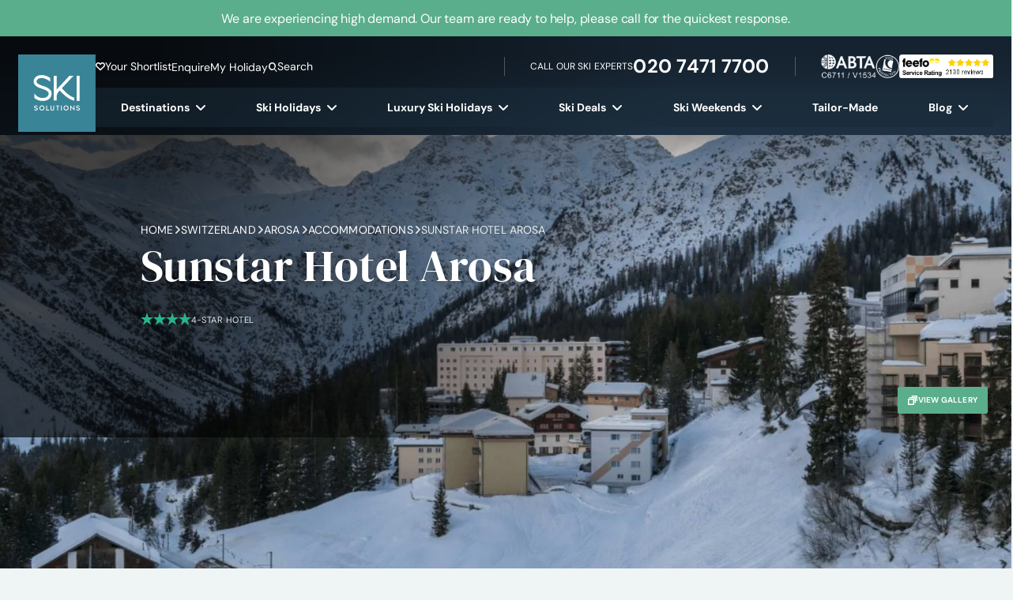

--- FILE ---
content_type: text/html; charset=UTF-8
request_url: https://www.skisolutions.com/ski-holidays/switzerland-resorts/arosa/accommodations/sunstar-hotel-arosa
body_size: 49274
content:
<!doctype html>
<html lang="en-GB">
    <head>
    <meta charset="utf-8">
<script>
var gform;gform||(document.addEventListener("gform_main_scripts_loaded",function(){gform.scriptsLoaded=!0}),document.addEventListener("gform/theme/scripts_loaded",function(){gform.themeScriptsLoaded=!0}),window.addEventListener("DOMContentLoaded",function(){gform.domLoaded=!0}),gform={domLoaded:!1,scriptsLoaded:!1,themeScriptsLoaded:!1,isFormEditor:()=>"function"==typeof InitializeEditor,callIfLoaded:function(o){return!(!gform.domLoaded||!gform.scriptsLoaded||!gform.themeScriptsLoaded&&!gform.isFormEditor()||(gform.isFormEditor()&&console.warn("The use of gform.initializeOnLoaded() is deprecated in the form editor context and will be removed in Gravity Forms 3.1."),o(),0))},initializeOnLoaded:function(o){gform.callIfLoaded(o)||(document.addEventListener("gform_main_scripts_loaded",()=>{gform.scriptsLoaded=!0,gform.callIfLoaded(o)}),document.addEventListener("gform/theme/scripts_loaded",()=>{gform.themeScriptsLoaded=!0,gform.callIfLoaded(o)}),window.addEventListener("DOMContentLoaded",()=>{gform.domLoaded=!0,gform.callIfLoaded(o)}))},hooks:{action:{},filter:{}},addAction:function(o,r,e,t){gform.addHook("action",o,r,e,t)},addFilter:function(o,r,e,t){gform.addHook("filter",o,r,e,t)},doAction:function(o){gform.doHook("action",o,arguments)},applyFilters:function(o){return gform.doHook("filter",o,arguments)},removeAction:function(o,r){gform.removeHook("action",o,r)},removeFilter:function(o,r,e){gform.removeHook("filter",o,r,e)},addHook:function(o,r,e,t,n){null==gform.hooks[o][r]&&(gform.hooks[o][r]=[]);var d=gform.hooks[o][r];null==n&&(n=r+"_"+d.length),gform.hooks[o][r].push({tag:n,callable:e,priority:t=null==t?10:t})},doHook:function(r,o,e){var t;if(e=Array.prototype.slice.call(e,1),null!=gform.hooks[r][o]&&((o=gform.hooks[r][o]).sort(function(o,r){return o.priority-r.priority}),o.forEach(function(o){"function"!=typeof(t=o.callable)&&(t=window[t]),"action"==r?t.apply(null,e):e[0]=t.apply(null,e)})),"filter"==r)return e[0]},removeHook:function(o,r,t,n){var e;null!=gform.hooks[o][r]&&(e=(e=gform.hooks[o][r]).filter(function(o,r,e){return!!(null!=n&&n!=o.tag||null!=t&&t!=o.priority)}),gform.hooks[o][r]=e)}});
</script>

    <meta name="viewport" content="width=device-width, initial-scale=1">
    <link rel="apple-touch-icon" sizes="180x180" href="https://www.skisolutions.com/app/themes/skisolutions/public/images/favicon/apple-touch-icon.252756.png">
    <link rel="icon" type="image/png" sizes="32x32" href="https://www.skisolutions.com/app/themes/skisolutions/public/images/favicon/favicon-32x32.b6c20a.png">
    <link rel="icon" type="image/png" sizes="16x16" href="https://www.skisolutions.com/app/themes/skisolutions/public/images/favicon/favicon-16x16.f30253.png">
    <link rel="manifest" href="https://www.skisolutions.com/app/themes/skisolutions/public/images/favicon/site.92da0b.webmanifest">
    <link rel="mask-icon" href="https://www.skisolutions.com/app/themes/skisolutions/public/images/favicon/safari-pinned-tab.15b809.svg" color="#5bbad5">
    <meta name="msapplication-TileColor" content="#da532c">
    <meta name="theme-color" content="#ffffff">

                            <link rel="preload" 
                  href="/app/themes/skisolutions/public/fonts/dm-sans/dm-sans.920315.woff2"
                  as="font"
                   type="font/woff2"                    crossorigin >
                                <link rel="preload" 
                  href="/app/themes/skisolutions/public/fonts/inter/inter-optimised.ef1bf5.woff2"
                  as="font"
                   type="font/woff2"                    crossorigin >
                                <link rel="preload" 
                  href="/app/themes/skisolutions/public/fonts/dm-serif-display/DMSerifDisplay-Regular.8441fd.woff2"
                  as="font"
                   type="font/woff2"                    crossorigin >
                                <link rel="preload" 
                  href="/app/themes/skisolutions/public/fonts/fontastic/ski-solutions.9fbfac.woff"
                  as="font"
                   type="font/woff"                    crossorigin >
            
                <link rel="preconnect" href="https://pms.skisolutions.com" crossorigin>
            <link rel="preconnect" href="https://cdn-cookieyes.com" crossorigin>
            <link rel="preconnect" href="https://script.infinity-tracking.com">
    
    
            <link rel="dns-prefetch" href="//google.com">
            <link rel="dns-prefetch" href="//infinity-tracking.com">
            <link rel="dns-prefetch" href="//web.lon.infinity-tracking.com">
            <link rel="dns-prefetch" href="//analytics.twitter.com">
            <link rel="dns-prefetch" href="//static.ads-twitter.com">
            <link rel="dns-prefetch" href="//t.co">
            <link rel="dns-prefetch" href="//google.co.uk">
            <link rel="dns-prefetch" href="//connect.facebook.net">
            <link rel="dns-prefetch" href="//bat.bing.com">
            <link rel="dns-prefetch" href="//google-analytics.com">
            <link rel="dns-prefetch" href="//log.cookieyes.com">
    
    
        
    <script>
        // Google Tag Manager
        (function(w,d,s,l,i){w[l]=w[l]||[];w[l].push({'gtm.start':
        new Date().getTime(),event:'gtm.js'});var f=d.getElementsByTagName(s)[0],
        j=d.createElement(s),dl=l!='dataLayer'?'&l='+l:'';j.async=true;j.src=
        'https://www.googletagmanager.com/gtm.js?id='+i+dl;f.parentNode.insertBefore(j,f);
        })(window,document,'script','dataLayer','GTM-PKB4LRH');
    </script>

    <!-- Start cookieyes banner -->
	<script id="cookieyes" type="text/javascript" src="https://cdn-cookieyes.com/client_data/bdacdf1c5e660509411399eb/script.js"></script>
	<!-- End cookieyes banner -->

    
    <!--
Copyright 2014 The DM Sans Project Authors (https://github.com/googlefonts/dm-fonts)
Copyright 2020 The Inter Project Authors (https://github.com/rsms/inter)

This Font Software is licensed under the SIL Open Font License, Version 1.1.
This license is copied below, and is also available with a FAQ at:
https://openfontlicense.org


-----------------------------------------------------------
SIL OPEN FONT LICENSE Version 1.1 - 26 February 2007
-----------------------------------------------------------

PREAMBLE
The goals of the Open Font License (OFL) are to stimulate worldwide
development of collaborative font projects, to support the font creation
efforts of academic and linguistic communities, and to provide a free and
open framework in which fonts may be shared and improved in partnership
with others.

The OFL allows the licensed fonts to be used, studied, modified and
redistributed freely as long as they are not sold by themselves. The
fonts, including any derivative works, can be bundled, embedded,
redistributed and/or sold with any software provided that any reserved
names are not used by derivative works. The fonts and derivatives,
however, cannot be released under any other type of license. The
requirement for fonts to remain under this license does not apply
to any document created using the fonts or their derivatives.

DEFINITIONS
"Font Software" refers to the set of files released by the Copyright
Holder(s) under this license and clearly marked as such. This may
include source files, build scripts and documentation.

"Reserved Font Name" refers to any names specified as such after the
copyright statement(s).

"Original Version" refers to the collection of Font Software components as
distributed by the Copyright Holder(s).

"Modified Version" refers to any derivative made by adding to, deleting,
or substituting -- in part or in whole -- any of the components of the
Original Version, by changing formats or by porting the Font Software to a
new environment.

"Author" refers to any designer, engineer, programmer, technical
writer or other person who contributed to the Font Software.

PERMISSION & CONDITIONS
Permission is hereby granted, free of charge, to any person obtaining
a copy of the Font Software, to use, study, copy, merge, embed, modify,
redistribute, and sell modified and unmodified copies of the Font
Software, subject to the following conditions:

1) Neither the Font Software nor any of its individual components,
in Original or Modified Versions, may be sold by itself.

2) Original or Modified Versions of the Font Software may be bundled,
redistributed and/or sold with any software, provided that each copy
contains the above copyright notice and this license. These can be
included either as stand-alone text files, human-readable headers or
in the appropriate machine-readable metadata fields within text or
binary files as long as those fields can be easily viewed by the user.

3) No Modified Version of the Font Software may use the Reserved Font
Name(s) unless explicit written permission is granted by the corresponding
Copyright Holder. This restriction only applies to the primary font name as
presented to the users.

4) The name(s) of the Copyright Holder(s) or the Author(s) of the Font
Software shall not be used to promote, endorse or advertise any
Modified Version, except to acknowledge the contribution(s) of the
Copyright Holder(s) and the Author(s) or with their explicit written
permission.

5) The Font Software, modified or unmodified, in part or in whole,
must be distributed entirely under this license, and must not be
distributed under any other license. The requirement for fonts to
remain under this license does not apply to any document created
using the Font Software.

TERMINATION
This license becomes null and void if any of the above conditions are
not met.

DISCLAIMER
THE FONT SOFTWARE IS PROVIDED "AS IS", WITHOUT WARRANTY OF ANY KIND,
EXPRESS OR IMPLIED, INCLUDING BUT NOT LIMITED TO ANY WARRANTIES OF
MERCHANTABILITY, FITNESS FOR A PARTICULAR PURPOSE AND NONINFRINGEMENT
OF COPYRIGHT, PATENT, TRADEMARK, OR OTHER RIGHT. IN NO EVENT SHALL THE
COPYRIGHT HOLDER BE LIABLE FOR ANY CLAIM, DAMAGES OR OTHER LIABILITY,
INCLUDING ANY GENERAL, SPECIAL, INDIRECT, INCIDENTAL, OR CONSEQUENTIAL
DAMAGES, WHETHER IN AN ACTION OF CONTRACT, TORT OR OTHERWISE, ARISING
FROM, OUT OF THE USE OR INABILITY TO USE THE FONT SOFTWARE OR FROM
OTHER DEALINGS IN THE FONT SOFTWARE.
-->    <meta name='robots' content='index, follow, max-image-preview:large, max-snippet:-1, max-video-preview:-1' />

	<!-- This site is optimized with the Yoast SEO Premium plugin v25.7.1 (Yoast SEO v25.9) - https://yoast.com/wordpress/plugins/seo/ -->
	<title>Sunstar Hotel Arosa | Arosa | Switzerland | Ski Solutions</title>
	<meta name="description" content="Sunstar Hotel Arosa is in the mountains offering excellent access to the slopes in Arosa. Call today to speak to the Ski Solutions experts." />
	<link rel="canonical" href="https://www.skisolutions.com/ski-holidays/switzerland-resorts/arosa/accommodations/sunstar-hotel-arosa" />
	<meta property="og:locale" content="en_GB" />
	<meta property="og:type" content="article" />
	<meta property="og:title" content="Sunstar Hotel Arosa" />
	<meta property="og:description" content="Sunstar Hotel Arosa is in the mountains offering excellent access to the slopes in Arosa. Call today to speak to the Ski Solutions experts." />
	<meta property="og:url" content="https://www.skisolutions.com/ski-holidays/switzerland-resorts/arosa/accommodations/sunstar-hotel-arosa" />
	<meta property="og:site_name" content="Ski Solutions" />
	<meta property="article:publisher" content="https://www.facebook.com/skisolutions/" />
	<meta property="article:modified_time" content="2026-01-16T19:54:53+00:00" />
	<meta name="twitter:card" content="summary_large_image" />
	<meta name="twitter:site" content="@skisolutions" />
	<script type="application/ld+json" class="yoast-schema-graph">{"@context":"https://schema.org","@graph":[{"@type":["WebPage","RealEstateListing"],"@id":"https://www.skisolutions.com/ski-holidays/switzerland-resorts/arosa/accommodations/sunstar-hotel-arosa","url":"https://www.skisolutions.com/ski-holidays/switzerland-resorts/arosa/accommodations/sunstar-hotel-arosa","name":"Sunstar Hotel Arosa | Arosa | Switzerland","isPartOf":{"@id":"https://www.skisolutions.com/#website"},"datePublished":"2023-04-25T16:08:45+00:00","dateModified":"2026-01-16T19:54:53+00:00","description":"Sunstar Hotel Arosa is in the mountains offering excellent access to the slopes in Arosa. Call today to speak to the Ski Solutions experts.","breadcrumb":{"@id":"https://www.skisolutions.com/ski-holidays/switzerland-resorts/arosa/accommodations/sunstar-hotel-arosa#breadcrumb"},"inLanguage":"en-GB","potentialAction":[{"@type":"ReadAction","target":["https://www.skisolutions.com/ski-holidays/switzerland-resorts/arosa/accommodations/sunstar-hotel-arosa"]}]},{"@type":"BreadcrumbList","@id":"https://www.skisolutions.com/ski-holidays/switzerland-resorts/arosa/accommodations/sunstar-hotel-arosa#breadcrumb","itemListElement":[{"@type":"ListItem","position":1,"name":"Home","item":"https://www.skisolutions.com/"},{"@type":"ListItem","position":2,"name":"Sunstar Hotel Arosa"}]},{"@type":"WebSite","@id":"https://www.skisolutions.com/#website","url":"https://www.skisolutions.com/","name":"Ski Solutions","description":"Ski holidays to the finest ski resorts. The experts in skiing and snowboarding holidays.","publisher":{"@id":"https://www.skisolutions.com/#organization"},"potentialAction":[{"@type":"SearchAction","target":{"@type":"EntryPoint","urlTemplate":"https://www.skisolutions.com/?s={search_term_string}"},"query-input":{"@type":"PropertyValueSpecification","valueRequired":true,"valueName":"search_term_string"}}],"inLanguage":"en-GB"},{"@type":"Organization","@id":"https://www.skisolutions.com/#organization","name":"SKI SOLUTIONS LIMITED","alternateName":"Ski Solutions, SkiSolutions","url":"https://www.skisolutions.com/","logo":{"@type":"ImageObject","inLanguage":"en-GB","@id":"https://www.skisolutions.com/#/schema/logo/image/","url":"https://www.skisolutions.com/cdn-cgi/image/format=webp,quality=75,fit=scale-down/app/uploads/2023/08/Ski-Solutions-Logo-large.jpg","contentUrl":"https://www.skisolutions.com/cdn-cgi/image/format=webp,quality=75,fit=scale-down/app/uploads/2023/08/Ski-Solutions-Logo-large.jpg","width":696,"height":696,"caption":"SKI SOLUTIONS LIMITED"},"image":{"@id":"https://www.skisolutions.com/#/schema/logo/image/"},"sameAs":["https://www.facebook.com/skisolutions/","https://x.com/skisolutions"]}]}</script>
	<!-- / Yoast SEO Premium plugin. -->


<style id='wp-img-auto-sizes-contain-inline-css'>
img:is([sizes=auto i],[sizes^="auto," i]){contain-intrinsic-size:3000px 1500px}
/*# sourceURL=wp-img-auto-sizes-contain-inline-css */
</style>
<link rel="stylesheet" href="/app/plugins/wp-bootstrap-blocks/build/style-index.css?ver=5.2.1" media="print" onload="this.media='all'"><noscript><link rel="stylesheet" href="/app/plugins/wp-bootstrap-blocks/build/style-index.css?ver=5.2.1"></noscript><link rel="stylesheet" href="/app/themes/skisolutions/public/css/946.300996.css"><link rel="stylesheet" href="/app/themes/skisolutions/public/css/non-critical.418629.css" media="print" onload="this.media='all'"><noscript><link rel="stylesheet" href="/app/themes/skisolutions/public/css/non-critical.418629.css"></noscript><style id='global-styles-inline-css'>
:root{--wp--preset--aspect-ratio--square: 1;--wp--preset--aspect-ratio--4-3: 4/3;--wp--preset--aspect-ratio--3-4: 3/4;--wp--preset--aspect-ratio--3-2: 3/2;--wp--preset--aspect-ratio--2-3: 2/3;--wp--preset--aspect-ratio--16-9: 16/9;--wp--preset--aspect-ratio--9-16: 9/16;--wp--preset--color--black: #000000;--wp--preset--color--cyan-bluish-gray: #abb8c3;--wp--preset--color--white: #ffffff;--wp--preset--color--pale-pink: #f78da7;--wp--preset--color--vivid-red: #cf2e2e;--wp--preset--color--luminous-vivid-orange: #ff6900;--wp--preset--color--luminous-vivid-amber: #fcb900;--wp--preset--color--light-green-cyan: #7bdcb5;--wp--preset--color--vivid-green-cyan: #00d084;--wp--preset--color--pale-cyan-blue: #8ed1fc;--wp--preset--color--vivid-cyan-blue: #0693e3;--wp--preset--color--vivid-purple: #9b51e0;--wp--preset--gradient--vivid-cyan-blue-to-vivid-purple: linear-gradient(135deg,rgb(6,147,227) 0%,rgb(155,81,224) 100%);--wp--preset--gradient--light-green-cyan-to-vivid-green-cyan: linear-gradient(135deg,rgb(122,220,180) 0%,rgb(0,208,130) 100%);--wp--preset--gradient--luminous-vivid-amber-to-luminous-vivid-orange: linear-gradient(135deg,rgb(252,185,0) 0%,rgb(255,105,0) 100%);--wp--preset--gradient--luminous-vivid-orange-to-vivid-red: linear-gradient(135deg,rgb(255,105,0) 0%,rgb(207,46,46) 100%);--wp--preset--gradient--very-light-gray-to-cyan-bluish-gray: linear-gradient(135deg,rgb(238,238,238) 0%,rgb(169,184,195) 100%);--wp--preset--gradient--cool-to-warm-spectrum: linear-gradient(135deg,rgb(74,234,220) 0%,rgb(151,120,209) 20%,rgb(207,42,186) 40%,rgb(238,44,130) 60%,rgb(251,105,98) 80%,rgb(254,248,76) 100%);--wp--preset--gradient--blush-light-purple: linear-gradient(135deg,rgb(255,206,236) 0%,rgb(152,150,240) 100%);--wp--preset--gradient--blush-bordeaux: linear-gradient(135deg,rgb(254,205,165) 0%,rgb(254,45,45) 50%,rgb(107,0,62) 100%);--wp--preset--gradient--luminous-dusk: linear-gradient(135deg,rgb(255,203,112) 0%,rgb(199,81,192) 50%,rgb(65,88,208) 100%);--wp--preset--gradient--pale-ocean: linear-gradient(135deg,rgb(255,245,203) 0%,rgb(182,227,212) 50%,rgb(51,167,181) 100%);--wp--preset--gradient--electric-grass: linear-gradient(135deg,rgb(202,248,128) 0%,rgb(113,206,126) 100%);--wp--preset--gradient--midnight: linear-gradient(135deg,rgb(2,3,129) 0%,rgb(40,116,252) 100%);--wp--preset--font-size--small: 13px;--wp--preset--font-size--medium: 20px;--wp--preset--font-size--large: 36px;--wp--preset--font-size--x-large: 42px;--wp--preset--spacing--20: 0.44rem;--wp--preset--spacing--30: 0.67rem;--wp--preset--spacing--40: 1rem;--wp--preset--spacing--50: 1.5rem;--wp--preset--spacing--60: 2.25rem;--wp--preset--spacing--70: 3.38rem;--wp--preset--spacing--80: 5.06rem;--wp--preset--shadow--natural: 6px 6px 9px rgba(0, 0, 0, 0.2);--wp--preset--shadow--deep: 12px 12px 50px rgba(0, 0, 0, 0.4);--wp--preset--shadow--sharp: 6px 6px 0px rgba(0, 0, 0, 0.2);--wp--preset--shadow--outlined: 6px 6px 0px -3px rgb(255, 255, 255), 6px 6px rgb(0, 0, 0);--wp--preset--shadow--crisp: 6px 6px 0px rgb(0, 0, 0);}:where(body) { margin: 0; }.wp-site-blocks > .alignleft { float: left; margin-right: 2em; }.wp-site-blocks > .alignright { float: right; margin-left: 2em; }.wp-site-blocks > .aligncenter { justify-content: center; margin-left: auto; margin-right: auto; }:where(.is-layout-flex){gap: 0.5em;}:where(.is-layout-grid){gap: 0.5em;}.is-layout-flow > .alignleft{float: left;margin-inline-start: 0;margin-inline-end: 2em;}.is-layout-flow > .alignright{float: right;margin-inline-start: 2em;margin-inline-end: 0;}.is-layout-flow > .aligncenter{margin-left: auto !important;margin-right: auto !important;}.is-layout-constrained > .alignleft{float: left;margin-inline-start: 0;margin-inline-end: 2em;}.is-layout-constrained > .alignright{float: right;margin-inline-start: 2em;margin-inline-end: 0;}.is-layout-constrained > .aligncenter{margin-left: auto !important;margin-right: auto !important;}.is-layout-constrained > :where(:not(.alignleft):not(.alignright):not(.alignfull)){margin-left: auto !important;margin-right: auto !important;}body .is-layout-flex{display: flex;}.is-layout-flex{flex-wrap: wrap;align-items: center;}.is-layout-flex > :is(*, div){margin: 0;}body .is-layout-grid{display: grid;}.is-layout-grid > :is(*, div){margin: 0;}body{padding-top: 0px;padding-right: 0px;padding-bottom: 0px;padding-left: 0px;}a:where(:not(.wp-element-button)){text-decoration: underline;}:root :where(.wp-element-button, .wp-block-button__link){background-color: #32373c;border-width: 0;color: #fff;font-family: inherit;font-size: inherit;font-style: inherit;font-weight: inherit;letter-spacing: inherit;line-height: inherit;padding-top: calc(0.667em + 2px);padding-right: calc(1.333em + 2px);padding-bottom: calc(0.667em + 2px);padding-left: calc(1.333em + 2px);text-decoration: none;text-transform: inherit;}.has-black-color{color: var(--wp--preset--color--black) !important;}.has-cyan-bluish-gray-color{color: var(--wp--preset--color--cyan-bluish-gray) !important;}.has-white-color{color: var(--wp--preset--color--white) !important;}.has-pale-pink-color{color: var(--wp--preset--color--pale-pink) !important;}.has-vivid-red-color{color: var(--wp--preset--color--vivid-red) !important;}.has-luminous-vivid-orange-color{color: var(--wp--preset--color--luminous-vivid-orange) !important;}.has-luminous-vivid-amber-color{color: var(--wp--preset--color--luminous-vivid-amber) !important;}.has-light-green-cyan-color{color: var(--wp--preset--color--light-green-cyan) !important;}.has-vivid-green-cyan-color{color: var(--wp--preset--color--vivid-green-cyan) !important;}.has-pale-cyan-blue-color{color: var(--wp--preset--color--pale-cyan-blue) !important;}.has-vivid-cyan-blue-color{color: var(--wp--preset--color--vivid-cyan-blue) !important;}.has-vivid-purple-color{color: var(--wp--preset--color--vivid-purple) !important;}.has-black-background-color{background-color: var(--wp--preset--color--black) !important;}.has-cyan-bluish-gray-background-color{background-color: var(--wp--preset--color--cyan-bluish-gray) !important;}.has-white-background-color{background-color: var(--wp--preset--color--white) !important;}.has-pale-pink-background-color{background-color: var(--wp--preset--color--pale-pink) !important;}.has-vivid-red-background-color{background-color: var(--wp--preset--color--vivid-red) !important;}.has-luminous-vivid-orange-background-color{background-color: var(--wp--preset--color--luminous-vivid-orange) !important;}.has-luminous-vivid-amber-background-color{background-color: var(--wp--preset--color--luminous-vivid-amber) !important;}.has-light-green-cyan-background-color{background-color: var(--wp--preset--color--light-green-cyan) !important;}.has-vivid-green-cyan-background-color{background-color: var(--wp--preset--color--vivid-green-cyan) !important;}.has-pale-cyan-blue-background-color{background-color: var(--wp--preset--color--pale-cyan-blue) !important;}.has-vivid-cyan-blue-background-color{background-color: var(--wp--preset--color--vivid-cyan-blue) !important;}.has-vivid-purple-background-color{background-color: var(--wp--preset--color--vivid-purple) !important;}.has-black-border-color{border-color: var(--wp--preset--color--black) !important;}.has-cyan-bluish-gray-border-color{border-color: var(--wp--preset--color--cyan-bluish-gray) !important;}.has-white-border-color{border-color: var(--wp--preset--color--white) !important;}.has-pale-pink-border-color{border-color: var(--wp--preset--color--pale-pink) !important;}.has-vivid-red-border-color{border-color: var(--wp--preset--color--vivid-red) !important;}.has-luminous-vivid-orange-border-color{border-color: var(--wp--preset--color--luminous-vivid-orange) !important;}.has-luminous-vivid-amber-border-color{border-color: var(--wp--preset--color--luminous-vivid-amber) !important;}.has-light-green-cyan-border-color{border-color: var(--wp--preset--color--light-green-cyan) !important;}.has-vivid-green-cyan-border-color{border-color: var(--wp--preset--color--vivid-green-cyan) !important;}.has-pale-cyan-blue-border-color{border-color: var(--wp--preset--color--pale-cyan-blue) !important;}.has-vivid-cyan-blue-border-color{border-color: var(--wp--preset--color--vivid-cyan-blue) !important;}.has-vivid-purple-border-color{border-color: var(--wp--preset--color--vivid-purple) !important;}.has-vivid-cyan-blue-to-vivid-purple-gradient-background{background: var(--wp--preset--gradient--vivid-cyan-blue-to-vivid-purple) !important;}.has-light-green-cyan-to-vivid-green-cyan-gradient-background{background: var(--wp--preset--gradient--light-green-cyan-to-vivid-green-cyan) !important;}.has-luminous-vivid-amber-to-luminous-vivid-orange-gradient-background{background: var(--wp--preset--gradient--luminous-vivid-amber-to-luminous-vivid-orange) !important;}.has-luminous-vivid-orange-to-vivid-red-gradient-background{background: var(--wp--preset--gradient--luminous-vivid-orange-to-vivid-red) !important;}.has-very-light-gray-to-cyan-bluish-gray-gradient-background{background: var(--wp--preset--gradient--very-light-gray-to-cyan-bluish-gray) !important;}.has-cool-to-warm-spectrum-gradient-background{background: var(--wp--preset--gradient--cool-to-warm-spectrum) !important;}.has-blush-light-purple-gradient-background{background: var(--wp--preset--gradient--blush-light-purple) !important;}.has-blush-bordeaux-gradient-background{background: var(--wp--preset--gradient--blush-bordeaux) !important;}.has-luminous-dusk-gradient-background{background: var(--wp--preset--gradient--luminous-dusk) !important;}.has-pale-ocean-gradient-background{background: var(--wp--preset--gradient--pale-ocean) !important;}.has-electric-grass-gradient-background{background: var(--wp--preset--gradient--electric-grass) !important;}.has-midnight-gradient-background{background: var(--wp--preset--gradient--midnight) !important;}.has-small-font-size{font-size: var(--wp--preset--font-size--small) !important;}.has-medium-font-size{font-size: var(--wp--preset--font-size--medium) !important;}.has-large-font-size{font-size: var(--wp--preset--font-size--large) !important;}.has-x-large-font-size{font-size: var(--wp--preset--font-size--x-large) !important;}
/*# sourceURL=global-styles-inline-css */
</style>
<link rel="stylesheet" href="/app/plugins/gravityforms/assets/css/dist/basic.min.css?ver=2.9.15" media="print" onload="this.media='all'"><noscript><link rel="stylesheet" href="/app/plugins/gravityforms/assets/css/dist/basic.min.css?ver=2.9.15"></noscript><link rel="stylesheet" href="/app/plugins/gravityforms/assets/css/dist/theme-components.min.css?ver=2.9.15" media="print" onload="this.media='all'"><noscript><link rel="stylesheet" href="/app/plugins/gravityforms/assets/css/dist/theme-components.min.css?ver=2.9.15"></noscript><link rel="stylesheet" href="/app/plugins/gravityforms/assets/css/dist/theme.min.css?ver=2.9.15" media="print" onload="this.media='all'"><noscript><link rel="stylesheet" href="/app/plugins/gravityforms/assets/css/dist/theme.min.css?ver=2.9.15"></noscript></head>

    <body class="wp-singular property-template-default single single-property postid-18373 wp-embed-responsive wp-theme-skisolutions sunstar-hotel-arosa has-notification notification-active" >

        <!-- Google Tag Manager (noscript) -->
        <noscript><iframe src="https://www.googletagmanager.com/ns.html?id=GTM-PKB4LRH"
        height="0" width="0" style="display:none;visibility:hidden"></iframe></noscript>
        <!-- End Google Tag Manager (noscript) -->

        
        
        <header
    class="site-header"
>
    <section class="notification-banner">
            <div class="notification-banner__inner">
                <div class="container position-relative d-flex justify-content-center align-items-center h-100">
                    <p class="notification-banner__text">We are experiencing high demand. Our team are ready to help, please call for the quickest response.</p>
                                            <a href="https://www.skisolutions.com/contact-us" title="We are experiencing high demand. Our team are ready to help, please call for the quickest response." aria-label="We are experiencing high demand. Our team are ready to help, please call for the quickest response."></a>
                                                        </div>
            </div>
        </section>
        <div class="site-header__inner">
        <div class="container-fluid p-0">
            <div class="site-header__wrapper">
                <a class="brand" href="https://www.skisolutions.com/">
                    <img
                        loading="lazy"
                        class="lazyload"
                        data-src="https://www.skisolutions.com/app/themes/skisolutions/public/images/ski-solutions-logo.d61bac.svg"
                        src="https://www.skisolutions.com/app/themes/skisolutions/public/images/ski-solutions-logo.d61bac.svg"
                        srcset="https://www.skisolutions.com/app/themes/skisolutions/public/images/ski-solutions-logo.d61bac.svg"
                        alt="Ski Solutions"
                        aria-label="Ski Solutions"
                        width="98"
                        height="98"
                        decoding="async"
                    >
                </a>

                <div class="site-header__top">

                    <div class="site-header__top--inner">
                                                    <nav class="site-header__links nav-triggers d-none d-lg-flex" aria-label="Site Header Links">
                                <ul id="menu-site-header-links" class="nav"><li class="shortlist menu-item menu-your-shortlist"><a href="https://www.skisolutions.com/enquiries">Your Shortlist</a></li>
<li class="menu-item menu-enquire"><a href="https://www.skisolutions.com/enquiries">Enquire</a></li>
<li class="menu-item menu-my-holiday"><a href="https://www.skisolutions.com/my-holiday">My Holiday</a></li>
<li class="search-trigger search-trigger-header menu-item menu-search"><a href="#search">Search</a></li>
</ul>
                            </nav>
                        
                        <div class="site-header__actions">
                            <div class="site-header__actions--phone">
                                <span class="d-none d-md-block">Call our ski Experts</span>
                                <icon class="d-md-none icon icon-phone"></icon>
                                <a
    class=" phone-number-expert"
    href="tel:020 7471 7700"
    aria-label="Call 020 7471 7700"
>
        <span class="phone-number-expert__text">020 7471 7700</span>
</a>
                            </div>

                            <div class="site-header__actions--logos">
                                <span class="site-header__actions--logos--item">
                                    <picture>
                                        <source
                                            srcset="https://www.skisolutions.com/app/themes/skisolutions/public/images/webp/logo-abta.f647a4.webp"
                                            type="image/webp"
                                        >
                                        <source
                                            srcset="https://www.skisolutions.com/app/themes/skisolutions/public/images/logo-abta.190537.png"
                                            type="image/png"
                                        >
                                        <img
                                            class="lazyload"
                                            loading="lazy"
                                            data-src="https://www.skisolutions.com/app/themes/skisolutions/public/images/logo-abta.190537.png"
                                            src="https://www.skisolutions.com/app/themes/skisolutions/public/images/logo-abta.190537.png"
                                            srcset="https://www.skisolutions.com/app/themes/skisolutions/public/images/logo-abta.190537.png"
                                            alt="ABTA"
                                            width="69"
                                            height="30"
                                            decoding="async"
                                        />
                                    </picture>
                                </span>
                                <span class="site-header__actions--logos--item">
                                    <picture>
                                        <source
                                            srcset="https://www.skisolutions.com/app/themes/skisolutions/public/images/webp/logo-atol.a3682e.webp"
                                            type="image/webp"
                                        >
                                        <source
                                            srcset="https://www.skisolutions.com/app/themes/skisolutions/public/images/webp/logo-atol.png"
                                            type="image/png"
                                        >
                                        <img
                                            class="lazyload"
                                            loading="lazy"
                                            data-src="https://www.skisolutions.com/app/themes/skisolutions/public/images/logo-atol.f091bc.png"
                                            srcset="https://www.skisolutions.com/app/themes/skisolutions/public/images/logo-atol.f091bc.png"
                                            src="https://www.skisolutions.com/app/themes/skisolutions/public/images/logo-atol.f091bc.png"
                                            alt="ATOL Protected"
                                            width="30"
                                            height="30"
                                            decoding="async"
                                        />
                                    </picture>
                                </span>
                                <span class="site-header__actions--logos--item">
                                    <a href="https://www.feefo.com/reviews/ski-solutions" target="_blank" aria-label="Feefo Reviews">
                                            <img
                                                class="lazyload"
                                                loading="lazy"
                                                alt="Feefo logo"
                                                border="0"
                                                data-src="https://api.feefo.com/api/logo?merchantidentifier=ski-solutions"
                                                src="https://api.feefo.com/api/logo?merchantidentifier=ski-solutions"
                                                srcset="https://api.feefo.com/api/logo?merchantidentifier=ski-solutions"
                                                title="See what our customers say about us"
                                                width="175"
                                                height="44"
                                                decoding="async"
                                            />
                                    </a>
                                </span>
                            </div>
                        </div>

                        <div class="d-flex d-lg-none align-items-center">
                            <span class="search-trigger search-trigger-header-mobile">
                                <icon class="icon icon-search"></icon>
                            </span>
                            <div class="mobile-menu-trigger">
                                <span class="mobile-menu-trigger--text d-none d-md-block d-lg-none">Menu</span>
                                <div class="mobile-menu-trigger--handle">
                                    <span></span>
                                    <span></span>
                                    <span></span>
                                </div>
                            </div>
                        </div>
                        <a href="/enquiries" title="Your Saved List" aria-label="Your Saved List" class="shortlist-mobile">
                            <icon class="icon icon-heart-fill"></icon>
                        </a>
                    </div>

                    <nav class="site-header__nav nav-triggers d-none d-lg-flex">
        <ul class="nav">
                                                <li class="menu-item has-submenu">
                        <a href="https://www.skisolutions.com/ski-resorts" title="Destinations" aria-label="Destinations" class="menu-link">
                            Destinations
                                                            <i class="icon icon-down-arrow menu-icon" data-hash="#destinations" title="Destinations" aria-label="Destinations"></i>
                                                    </a>
                    </li>
                                                                <li class="menu-item has-submenu">
                        <a href="https://www.skisolutions.com/" title="Ski Holidays" aria-label="Ski Holidays" class="menu-link">
                            Ski Holidays
                                                            <i class="icon icon-down-arrow menu-icon" data-hash="#ski-holidays" title="Ski Holidays" aria-label="Ski Holidays"></i>
                                                    </a>
                    </li>
                                                                <li class="menu-item has-submenu">
                        <a href="https://www.skisolutions.com/luxury-ski-holidays" title="Luxury Ski Holidays" aria-label="Luxury Ski Holidays" class="menu-link">
                            Luxury Ski Holidays
                                                            <i class="icon icon-down-arrow menu-icon" data-hash="#luxury-ski-holidays" title="Luxury Ski Holidays" aria-label="Luxury Ski Holidays"></i>
                                                    </a>
                    </li>
                                                                <li class="menu-item has-submenu">
                        <a href="https://www.skisolutions.com/ski-deals" title="Ski Deals" aria-label="Ski Deals" class="menu-link">
                            Ski Deals
                                                            <i class="icon icon-down-arrow menu-icon" data-hash="#ski-deals" title="Ski Deals" aria-label="Ski Deals"></i>
                                                    </a>
                    </li>
                                                                <li class="menu-item has-submenu">
                        <a href="https://www.skisolutions.com/ski-weekends" title="Ski Weekends" aria-label="Ski Weekends" class="menu-link">
                            Ski Weekends
                                                            <i class="icon icon-down-arrow menu-icon" data-hash="#ski-weekends" title="Ski Weekends" aria-label="Ski Weekends"></i>
                                                    </a>
                    </li>
                                                                <li class="menu-item ">
                        <a href="https://www.skisolutions.com/tailor-made-ski-holidays" title="Tailor-Made" aria-label="Tailor-Made" class="menu-link">
                            Tailor-Made
                                                    </a>
                    </li>
                                                                <li class="menu-item has-submenu">
                        <a href="https://www.skisolutions.com/blog" title="Blog" aria-label="Blog" class="menu-link">
                            Blog
                                                            <i class="icon icon-down-arrow menu-icon" data-hash="#blog" title="Blog" aria-label="Blog"></i>
                                                    </a>
                    </li>
                                                                </ul>
    </nav>

                    <div class="site-header__actions--phone site-header__actions--phone--sticky">
                        <span class="d-none d-md-block">Call our ski Experts</span>
                        <a
    class=" phone-number-expert"
    href="tel:020 7471 7700"
    aria-label="Call 020 7471 7700"
>
        <span class="phone-number-expert__text">020 7471 7700</span>
</a>
                    </div>
                </div>
            </div>
        </div>
    </div>
    <div class="nav-panel">
    <div class="container-fluid p-0">
        <div class="nav-panel__inner">
            <div class="nav-panel__body">
                <div class="nav-panel__wrapper">
                    <div class="nav-panel__toolbar">
                        <div class="nav-panel--back d-flex d-md-none">
                            <span class="icon icon-right-arrow rotate-180"></span>
                            <span class="text-uppercase">Back</span>
                        </div>
                        <div class="nav-panel-trigger nav-panel--close">
                            <span class="text-uppercase">Close</span>
                            <span class="icon icon-close"></span>
                        </div>
                    </div>

                    <div class="mobile-menu mobile-menu-panel active nav-triggers d-lg-none" id="mobile-menu">
        <div class="container">
            <div class="mobile-menu-panel__inner">
                <div class="mobile-menu-panel__top d-md-none">
                    <a href="/enquiries" title="Your Save List" aria-label="Your Save List">
                        <span class="icon icon-heart-fill"></span>
                        <span class="shortlist-counter">Your Shortlist</span>
                    </a>
                    <a href="#search" class="search-trigger search-trigger-mobile" title="Search" aria-label="Search">
                        <span class="icon icon-search"></span> Search
                    </a>
                </div>

                <div class="mobile-menu-panel__middle">
                    <nav class="site-header__nav">
                        <ul id="menu-site-header-navigation-1" class="nav">
                                                            <li class="menu-item">
                                                                            <a href="https://www.skisolutions.com/ski-resorts" title="Destinations" aria-label="Destinations">Destinations</a>
                                        <button class="icon icon-right-arrow menu-icon" data-hash="#destinations" title="Destinations" aria-label="Destinations"></button>
                                                                    </li>
                                                            <li class="menu-item">
                                                                            <a href="https://www.skisolutions.com/" title="Ski Holidays" aria-label="Ski Holidays">Ski Holidays</a>
                                        <button class="icon icon-right-arrow menu-icon" data-hash="#ski-holidays" title="Ski Holidays" aria-label="Ski Holidays"></button>
                                                                    </li>
                                                            <li class="menu-item">
                                                                            <a href="https://www.skisolutions.com/luxury-ski-holidays" title="Luxury Ski Holidays" aria-label="Luxury Ski Holidays">Luxury Ski Holidays</a>
                                        <button class="icon icon-right-arrow menu-icon" data-hash="#luxury-ski-holidays" title="Luxury Ski Holidays" aria-label="Luxury Ski Holidays"></button>
                                                                    </li>
                                                            <li class="menu-item">
                                                                            <a href="https://www.skisolutions.com/ski-deals" title="Ski Deals" aria-label="Ski Deals">Ski Deals</a>
                                        <button class="icon icon-right-arrow menu-icon" data-hash="#ski-deals" title="Ski Deals" aria-label="Ski Deals"></button>
                                                                    </li>
                                                            <li class="menu-item">
                                                                            <a href="https://www.skisolutions.com/ski-weekends" title="Ski Weekends" aria-label="Ski Weekends">Ski Weekends</a>
                                        <button class="icon icon-right-arrow menu-icon" data-hash="#ski-weekends" title="Ski Weekends" aria-label="Ski Weekends"></button>
                                                                    </li>
                                                            <li class="menu-item">
                                                                            <a href="https://www.skisolutions.com/tailor-made-ski-holidays" title="Tailor-Made" aria-label="Tailor-Made">Tailor-Made</a>
                                                                    </li>
                                                            <li class="menu-item">
                                                                            <a href="https://www.skisolutions.com/blog" title="Blog" aria-label="Blog">Blog</a>
                                        <button class="icon icon-right-arrow menu-icon" data-hash="#blog" title="Blog" aria-label="Blog"></button>
                                                                    </li>
                                                            <li class="menu-item">
                                                                            <a href="" title="Search" aria-label="Search">Search</a>
                                        <button class="icon icon-right-arrow menu-icon" data-hash="#search" title="Search" aria-label="Search"></button>
                                                                    </li>
                                                    </ul>
                    </nav>
                </div>

                <div class="mobile-menu-panel__bottom">
                                            <nav class="site-header__links" aria-label="Site Header Links">
                            <ul id="menu-site-header-links-1" class="nav"><li class="shortlist menu-item menu-your-shortlist"><a href="https://www.skisolutions.com/enquiries">Your Shortlist</a></li>
<li class="menu-item menu-enquire"><a href="https://www.skisolutions.com/enquiries">Enquire</a></li>
<li class="menu-item menu-my-holiday"><a href="https://www.skisolutions.com/my-holiday">My Holiday</a></li>
<li class="search-trigger search-trigger-header menu-item menu-search"><a href="#search">Search</a></li>
</ul>
                        </nav>
                                        <a class="d-none d-md-flex d-lg-none" href="/enquiries" title="Your Save List" aria-label="Your Save List">
                        <span class="icon icon-heart-fill"></span>
                        <span class="shortlist-counter">Your Shortlist</span>
                    </a>
                    <a class="d-none d-md-flex d-lg-none search-trigger search-trigger-tablet" href="#search" title="Search" aria-label="Search"><span class="icon icon-search"></span> Search</a>
                </div>
            </div>
        </div>
    </div>
                    <div class="search-sub-panel nav-sub-panel search-sub-panel" id="search">
    <div class="container">
        <div class="row overflow-visible h-auto">
            <div class="col-12 overflow-visible h-auto">
                <div id="nav-search-form" class="nav-search">
                    <v-nav-search-form :id="'nav-search-form-instance'"></v-nav-search-form>
                </div>
            </div>
        </div>
                                                                                                                                                                                                                                                            <div class="row overflow-visible h-auto">
                                                                                    <div class="col-12 col-md-6 overflow-visible h-auto">
                                    <h6 class="nav-list--heading">Popular Destinations</h6>
                                    <ul class="nav-list">
                                                                                                                                    <div class="mega-nav-list ">
        <div class="sub-menu">
                            <div class="sub-menu__list">
                                            <div class="menu-item">
                            <a 
                                href="https://www.skisolutions.com/ski-holidays/austria-resorts" 
                                title="Austria" 
                                aria-label="Austria" 
                                target="">Austria</a>
                        </div>
                                            <div class="menu-item">
                            <a 
                                href="https://www.skisolutions.com/ski-holidays/canada-resorts" 
                                title="Canada" 
                                aria-label="Canada" 
                                target="">Canada</a>
                        </div>
                                            <div class="menu-item">
                            <a 
                                href="https://www.skisolutions.com/ski-holidays/france-resorts" 
                                title="France" 
                                aria-label="France" 
                                target="">France</a>
                        </div>
                                            <div class="menu-item">
                            <a 
                                href="https://www.skisolutions.com/ski-holidays/italy-resorts" 
                                title="Italy" 
                                aria-label="Italy" 
                                target="">Italy</a>
                        </div>
                                    </div>
                            <div class="sub-menu__list">
                                            <div class="menu-item">
                            <a 
                                href="https://www.skisolutions.com/ski-holidays/norway-resorts" 
                                title="Norway" 
                                aria-label="Norway" 
                                target="">Norway</a>
                        </div>
                                            <div class="menu-item">
                            <a 
                                href="https://www.skisolutions.com/ski-holidays/switzerland-resorts" 
                                title="Switzerland" 
                                aria-label="Switzerland" 
                                target="">Switzerland</a>
                        </div>
                                            <div class="menu-item">
                            <a 
                                href="https://www.skisolutions.com/ski-holidays/usa-resorts" 
                                title="USA" 
                                aria-label="USA" 
                                target="">USA</a>
                        </div>
                                    </div>
                    </div>
    </div>
                                                                                                                        </ul>
                                </div>
                                                                                                                <div class="col-12 col-md-6 overflow-visible h-auto">
                                    <h6 class="nav-list--heading">Popular Dates</h6>
                                    <ul class="nav-list">
                                                                                                                                    <div class="mega-nav-list ">
        <div class="sub-menu">
                            <div class="sub-menu__list">
                                            <div class="menu-item">
                            <a 
                                href="https://www.skisolutions.com/ski-deals/december" 
                                title="December Ski Holidays 2026" 
                                aria-label="December Ski Holidays 2026" 
                                target="">December Ski Holidays 2026</a>
                        </div>
                                            <div class="menu-item">
                            <a 
                                href="https://www.skisolutions.com/ski-holiday-february-half-term" 
                                title="February Half Term 2026" 
                                aria-label="February Half Term 2026" 
                                target="">February Half Term 2026</a>
                        </div>
                                    </div>
                            <div class="sub-menu__list">
                                            <div class="menu-item">
                            <a 
                                href="https://www.skisolutions.com/new-year-ski-holidays" 
                                title="New Year 2027" 
                                aria-label="New Year 2027" 
                                target="">New Year 2027</a>
                        </div>
                                            <div class="menu-item">
                            <a 
                                href="https://www.skisolutions.com/" 
                                title="Ski Holidays 2025" 
                                aria-label="Ski Holidays 2025" 
                                target="">Ski Holidays 2025</a>
                        </div>
                                    </div>
                    </div>
    </div>
                                                                                                                        </ul>
                                </div>
                                                                        </div>
                                        </div>
</div>

                    
                                                                        <div
    class="nav-sub-panel panel-tabs"
    id="destinations"
>
    <div class="container">
        <div class="row">
            <div class="col-12 col-md-4 col-lg-3 d-none d-md-flex flex-column">
                <div class="nav-panel--back d-flex d-lg-none">
                    <span class="icon icon-right-arrow rotate-180"></span>
                    <span class="text-uppercase">Back</span>
                </div>

                <!-- Tabs -->
                                    <ul
                        class="nav nav-tabs d-flex"
                        id="nav-tabs"
                        role="tablist"
                    >
                                                    
                                                            <li
                                    class="nav-item"
                                    role="presentation"
                                >
                                                                            <a
                                            href="https://www.skisolutions.com/ski-holidays/austria-resorts"
                                            class="nav-link active"
                                            id="austriadestinations-tab"
                                            data-hash="#austriadestinations-tab-pane"
                                            role="tab"
                                            aria-controls="austriadestinations-tab-pane"
                                            aria-selected="true"
                                            target="_self"
                                        >
                                            <span class="nav-text">Austria</span>
                                            <i class="icon icon-right-arrow d-none d-lg-block"></i>
                                        </a>
                                        <button
                                            class="d-lg-none nav-link nav-tab-button active"
                                            id="austriadestinations-tab"
                                            data-bs-toggle="tab"
                                            data-bs-target="#austriadestinations-tab-pane"
                                            data-hash="#austriadestinations-tab-pane"
                                            type="button"
                                            role="tab"
                                            aria-controls="austriadestinations-tab-pane"
                                            aria-selected="true"
                                        >
                                            <i class="icon icon-right-arrow"></i>
                                        </button>
                                                                    </li>
                                                                                
                                                            <li
                                    class="nav-item"
                                    role="presentation"
                                >
                                                                            <a
                                            href="https://www.skisolutions.com/ski-holidays/canada-resorts"
                                            class="nav-link "
                                            id="canadadestinations-tab"
                                            data-hash="#canadadestinations-tab-pane"
                                            role="tab"
                                            aria-controls="canadadestinations-tab-pane"
                                            aria-selected="true"
                                            target="_self"
                                        >
                                            <span class="nav-text">Canada</span>
                                            <i class="icon icon-right-arrow d-none d-lg-block"></i>
                                        </a>
                                        <button
                                            class="d-lg-none nav-link nav-tab-button "
                                            id="canadadestinations-tab"
                                            data-bs-toggle="tab"
                                            data-bs-target="#canadadestinations-tab-pane"
                                            data-hash="#canadadestinations-tab-pane"
                                            type="button"
                                            role="tab"
                                            aria-controls="canadadestinations-tab-pane"
                                            aria-selected="true"
                                        >
                                            <i class="icon icon-right-arrow"></i>
                                        </button>
                                                                    </li>
                                                                                
                                                            <li
                                    class="nav-item"
                                    role="presentation"
                                >
                                                                            <a
                                            href="https://www.skisolutions.com/ski-holidays/france-resorts"
                                            class="nav-link "
                                            id="francedestinations-tab"
                                            data-hash="#francedestinations-tab-pane"
                                            role="tab"
                                            aria-controls="francedestinations-tab-pane"
                                            aria-selected="true"
                                            target="_self"
                                        >
                                            <span class="nav-text">France</span>
                                            <i class="icon icon-right-arrow d-none d-lg-block"></i>
                                        </a>
                                        <button
                                            class="d-lg-none nav-link nav-tab-button "
                                            id="francedestinations-tab"
                                            data-bs-toggle="tab"
                                            data-bs-target="#francedestinations-tab-pane"
                                            data-hash="#francedestinations-tab-pane"
                                            type="button"
                                            role="tab"
                                            aria-controls="francedestinations-tab-pane"
                                            aria-selected="true"
                                        >
                                            <i class="icon icon-right-arrow"></i>
                                        </button>
                                                                    </li>
                                                                                
                                                            <li
                                    class="nav-item"
                                    role="presentation"
                                >
                                                                            <a
                                            href="https://www.skisolutions.com/ski-holidays/italy-resorts"
                                            class="nav-link "
                                            id="italydestinations-tab"
                                            data-hash="#italydestinations-tab-pane"
                                            role="tab"
                                            aria-controls="italydestinations-tab-pane"
                                            aria-selected="true"
                                            target="_self"
                                        >
                                            <span class="nav-text">Italy</span>
                                            <i class="icon icon-right-arrow d-none d-lg-block"></i>
                                        </a>
                                        <button
                                            class="d-lg-none nav-link nav-tab-button "
                                            id="italydestinations-tab"
                                            data-bs-toggle="tab"
                                            data-bs-target="#italydestinations-tab-pane"
                                            data-hash="#italydestinations-tab-pane"
                                            type="button"
                                            role="tab"
                                            aria-controls="italydestinations-tab-pane"
                                            aria-selected="true"
                                        >
                                            <i class="icon icon-right-arrow"></i>
                                        </button>
                                                                    </li>
                                                                                
                                                            <li
                                    class="nav-item"
                                    role="presentation"
                                >
                                                                            <a
                                            href="https://www.skisolutions.com/ski-holidays/norway-resorts"
                                            class="nav-link "
                                            id="norwaydestinations-tab"
                                            data-hash="#norwaydestinations-tab-pane"
                                            role="tab"
                                            aria-controls="norwaydestinations-tab-pane"
                                            aria-selected="true"
                                            target="_self"
                                        >
                                            <span class="nav-text">Norway</span>
                                            <i class="icon icon-right-arrow d-none d-lg-block"></i>
                                        </a>
                                        <button
                                            class="d-lg-none nav-link nav-tab-button "
                                            id="norwaydestinations-tab"
                                            data-bs-toggle="tab"
                                            data-bs-target="#norwaydestinations-tab-pane"
                                            data-hash="#norwaydestinations-tab-pane"
                                            type="button"
                                            role="tab"
                                            aria-controls="norwaydestinations-tab-pane"
                                            aria-selected="true"
                                        >
                                            <i class="icon icon-right-arrow"></i>
                                        </button>
                                                                    </li>
                                                                                
                                                            <li
                                    class="nav-item"
                                    role="presentation"
                                >
                                                                            <a
                                            href="https://www.skisolutions.com/ski-holidays/switzerland-resorts"
                                            class="nav-link "
                                            id="switzerlanddestinations-tab"
                                            data-hash="#switzerlanddestinations-tab-pane"
                                            role="tab"
                                            aria-controls="switzerlanddestinations-tab-pane"
                                            aria-selected="true"
                                            target="_self"
                                        >
                                            <span class="nav-text">Switzerland</span>
                                            <i class="icon icon-right-arrow d-none d-lg-block"></i>
                                        </a>
                                        <button
                                            class="d-lg-none nav-link nav-tab-button "
                                            id="switzerlanddestinations-tab"
                                            data-bs-toggle="tab"
                                            data-bs-target="#switzerlanddestinations-tab-pane"
                                            data-hash="#switzerlanddestinations-tab-pane"
                                            type="button"
                                            role="tab"
                                            aria-controls="switzerlanddestinations-tab-pane"
                                            aria-selected="true"
                                        >
                                            <i class="icon icon-right-arrow"></i>
                                        </button>
                                                                    </li>
                                                                                
                                                            <li
                                    class="nav-item"
                                    role="presentation"
                                >
                                                                            <a
                                            href="https://www.skisolutions.com/ski-holidays/usa-resorts"
                                            class="nav-link "
                                            id="usadestinations-tab"
                                            data-hash="#usadestinations-tab-pane"
                                            role="tab"
                                            aria-controls="usadestinations-tab-pane"
                                            aria-selected="true"
                                            target="_self"
                                        >
                                            <span class="nav-text">USA</span>
                                            <i class="icon icon-right-arrow d-none d-lg-block"></i>
                                        </a>
                                        <button
                                            class="d-lg-none nav-link nav-tab-button "
                                            id="usadestinations-tab"
                                            data-bs-toggle="tab"
                                            data-bs-target="#usadestinations-tab-pane"
                                            data-hash="#usadestinations-tab-pane"
                                            type="button"
                                            role="tab"
                                            aria-controls="usadestinations-tab-pane"
                                            aria-selected="true"
                                        >
                                            <i class="icon icon-right-arrow"></i>
                                        </button>
                                                                    </li>
                                                                                
                                                            <li
                                    class="nav-item"
                                    role="presentation"
                                >
                                                                             <button
                                             class="nav-link "
                                             id="other-destinationsdestinations-tab"
                                             data-hash="#other-destinationsdestinations-tab-pane"
                                             data-bs-toggle="tab"
                                             data-bs-target="#other-destinationsdestinations-tab-pane"
                                             type="button"
                                             role="tab"
                                             aria-controls="other-destinationsdestinations-tab-pane"
                                             aria-selected="true"
                                         >
                                             <span class="nav-text">Other Destinations</span>
                                             <i class="icon icon-right-arrow"></i>
                                         </button>
                                                                    </li>
                                                                                
                                                            <li
                                    class="nav-item"
                                    role="presentation"
                                >
                                                                             <button
                                             class="nav-link "
                                             id="ski-areasdestinations-tab"
                                             data-hash="#ski-areasdestinations-tab-pane"
                                             data-bs-toggle="tab"
                                             data-bs-target="#ski-areasdestinations-tab-pane"
                                             type="button"
                                             role="tab"
                                             aria-controls="ski-areasdestinations-tab-pane"
                                             aria-selected="true"
                                         >
                                             <span class="nav-text">Ski Areas</span>
                                             <i class="icon icon-right-arrow"></i>
                                         </button>
                                                                    </li>
                                                                                
                                                            <li class="nav-item nav-item--btn">
                                    <a
                                        class="btn btn-outline-light btn-sm btn-icon w-100"
                                        href="https://www.skisolutions.com/ski-resorts"
                                        title="Ski Resorts"
                                        aria-label="Ski Resorts"
                                    >
                                        <span class="nav-text">Ski Resorts</span>
                                        <i class="icon icon-right-arrow ms-auto"></i>
                                    </a>
                                </li>
                                                                        </ul>
                            </div>

            <div class="col-12 col-md-8 col-lg-9">
                                    <!-- Tab panes -->
                    <div
                        class="tab-content accordion"
                        id="nav-tabs-content"
                    >
                                                    
                                                            
                                <div
                                    class="tab-pane fade accordion-item show active"
                                    id="austriadestinations-tab-pane"
                                    role="tabpanel"
                                    aria-labelledby="austriadestinations-tab"
                                >
                                     <div class="d-md-none accordion-header-wrapper d-flex">
                                                              
                                            <a
                                                href="https://www.skisolutions.com/ski-holidays/austria-resorts"
                                                class="nav-link flex-grow-1"
                                                id="austriadestinations-tab"
                                                data-hash="#austriadestinations-tab-pane"
                                                role="tab"
                                                aria-controls="austriadestinations-tab-pane"
                                                aria-selected="true"
                                                target="_self"
                                            >
                                                <span class="nav-text">Austria</span>
                                            </a>
                                                                                <button
                                             class="accordion-button accordion-button--arrow d-md-none collapsed"
                                            type="button"
                                            data-bs-toggle="collapse"
                                            data-bs-target="#collapse-austriadestinations"
                                            aria-expanded="false"
                                            aria-controls="collapse-austriadestinations"
                                        >
                                                                                    </button>
                                    </div>
                                    <div
                                        class="accordion-collapse collapse d-md-block"
                                        id="collapse-austriadestinations"
                                        data-bs-parent="#nav-tabs-content"
                                    >
                                        <div class="accordion-body">
                                            <div class="row">
                                                                                                                                                            <div class="col-12 single">
                                                            <h5 class="tab-heading">Ski Resorts in Austria</h5>
                                                            <div class="mega-nav-list ">
        <div class="sub-menu">
                            <div class="sub-menu__list">
                                            <div class="menu-item">
                            <a 
                                href="https://www.skisolutions.com/ski-holidays/austria-resorts/alpbach" 
                                title="Alpbach" 
                                aria-label="Alpbach" 
                                target="">Alpbach</a>
                        </div>
                                            <div class="menu-item">
                            <a 
                                href="https://www.skisolutions.com/ski-holidays/austria-resorts/ellmau" 
                                title="Ellmau" 
                                aria-label="Ellmau" 
                                target="">Ellmau</a>
                        </div>
                                            <div class="menu-item">
                            <a 
                                href="https://www.skisolutions.com/ski-holidays/austria-resorts/filzmoos" 
                                title="Filzmoos" 
                                aria-label="Filzmoos" 
                                target="">Filzmoos</a>
                        </div>
                                            <div class="menu-item">
                            <a 
                                href="https://www.skisolutions.com/ski-holidays/austria-resorts/flachau" 
                                title="Flachau" 
                                aria-label="Flachau" 
                                target="">Flachau</a>
                        </div>
                                            <div class="menu-item">
                            <a 
                                href="https://www.skisolutions.com/ski-holidays/austria-resorts/gastein" 
                                title="Gastein" 
                                aria-label="Gastein" 
                                target="">Gastein</a>
                        </div>
                                            <div class="menu-item">
                            <a 
                                href="https://www.skisolutions.com/ski-holidays/austria-resorts/golm" 
                                title="Golm-Montafon" 
                                aria-label="Golm-Montafon" 
                                target="">Golm-Montafon</a>
                        </div>
                                            <div class="menu-item">
                            <a 
                                href="https://www.skisolutions.com/ski-holidays/austria-resorts/hochgurgl" 
                                title="Hochgurgl" 
                                aria-label="Hochgurgl" 
                                target="">Hochgurgl</a>
                        </div>
                                            <div class="menu-item">
                            <a 
                                href="https://www.skisolutions.com/ski-holidays/austria-resorts/ischgl" 
                                title="Ischgl" 
                                aria-label="Ischgl" 
                                target="">Ischgl</a>
                        </div>
                                            <div class="menu-item">
                            <a 
                                href="https://www.skisolutions.com/ski-holidays/austria-resorts/kaprun" 
                                title="Kaprun" 
                                aria-label="Kaprun" 
                                target="">Kaprun</a>
                        </div>
                                            <div class="menu-item">
                            <a 
                                href="https://www.skisolutions.com/ski-holidays/austria-resorts/katschberg" 
                                title="Katschberg" 
                                aria-label="Katschberg" 
                                target="">Katschberg</a>
                        </div>
                                            <div class="menu-item">
                            <a 
                                href="https://www.skisolutions.com/ski-holidays/austria-resorts/kitzbuhel" 
                                title="Kitzbühel" 
                                aria-label="Kitzbühel" 
                                target="">Kitzbühel</a>
                        </div>
                                            <div class="menu-item">
                            <a 
                                href="https://www.skisolutions.com/ski-holidays/austria-resorts/kuhtai" 
                                title="Kühtai" 
                                aria-label="Kühtai" 
                                target="">Kühtai</a>
                        </div>
                                            <div class="menu-item">
                            <a 
                                href="https://www.skisolutions.com/ski-holidays/austria-resorts/lech" 
                                title="Lech" 
                                aria-label="Lech" 
                                target="">Lech</a>
                        </div>
                                            <div class="menu-item">
                            <a 
                                href="https://www.skisolutions.com/ski-holidays/austria-resorts/leogang" 
                                title="Leogang" 
                                aria-label="Leogang" 
                                target="">Leogang</a>
                        </div>
                                            <div class="menu-item">
                            <a 
                                href="https://www.skisolutions.com/ski-holidays/austria-resorts/maria-alm" 
                                title="Maria Alm" 
                                aria-label="Maria Alm" 
                                target="">Maria Alm</a>
                        </div>
                                            <div class="menu-item">
                            <a 
                                href="https://www.skisolutions.com/ski-holidays/austria-resorts/mayrhofen" 
                                title="Mayrhofen" 
                                aria-label="Mayrhofen" 
                                target="">Mayrhofen</a>
                        </div>
                                            <div class="menu-item">
                            <a 
                                href="https://www.skisolutions.com/ski-holidays/austria-resorts/niederau-oberau" 
                                title="Niederau-Oberau" 
                                aria-label="Niederau-Oberau" 
                                target="">Niederau-Oberau</a>
                        </div>
                                            <div class="menu-item">
                            <a 
                                href="https://www.skisolutions.com/ski-holidays/austria-resorts/obergurgl" 
                                title="Obergurgl" 
                                aria-label="Obergurgl" 
                                target="">Obergurgl</a>
                        </div>
                                    </div>
                            <div class="sub-menu__list">
                                            <div class="menu-item">
                            <a 
                                href="https://www.skisolutions.com/ski-holidays/austria-resorts/oberlech" 
                                title="Oberlech" 
                                aria-label="Oberlech" 
                                target="">Oberlech</a>
                        </div>
                                            <div class="menu-item">
                            <a 
                                href="https://www.skisolutions.com/ski-holidays/austria-resorts/obertauern" 
                                title="Obertauern" 
                                aria-label="Obertauern" 
                                target="">Obertauern</a>
                        </div>
                                            <div class="menu-item">
                            <a 
                                href="https://www.skisolutions.com/ski-holidays/austria-resorts/saalbach" 
                                title="Saalbach-Hinterglemm" 
                                aria-label="Saalbach-Hinterglemm" 
                                target="">Saalbach-Hinterglemm</a>
                        </div>
                                            <div class="menu-item">
                            <a 
                                href="https://www.skisolutions.com/ski-holidays/austria-resorts/schladming-dachstein" 
                                title="Schladming-Dachstein" 
                                aria-label="Schladming-Dachstein" 
                                target="">Schladming-Dachstein</a>
                        </div>
                                            <div class="menu-item">
                            <a 
                                href="https://www.skisolutions.com/ski-holidays/austria-resorts/seefeld" 
                                title="Seefeld" 
                                aria-label="Seefeld" 
                                target="">Seefeld</a>
                        </div>
                                            <div class="menu-item">
                            <a 
                                href="https://www.skisolutions.com/ski-holidays/austria-resorts/serfaus-fiss-ladis" 
                                title="Serfaus-Fiss-Ladis" 
                                aria-label="Serfaus-Fiss-Ladis" 
                                target="">Serfaus-Fiss-Ladis</a>
                        </div>
                                            <div class="menu-item">
                            <a 
                                href="https://www.skisolutions.com/ski-holidays/austria-resorts/soll" 
                                title="Soll" 
                                aria-label="Soll" 
                                target="">Soll</a>
                        </div>
                                            <div class="menu-item">
                            <a 
                                href="https://www.skisolutions.com/ski-holidays/austria-resorts/st-christoph" 
                                title="St Christoph" 
                                aria-label="St Christoph" 
                                target="">St Christoph</a>
                        </div>
                                            <div class="menu-item">
                            <a 
                                href="https://www.skisolutions.com/ski-holidays/austria-resorts/st-anton" 
                                title="St. Anton" 
                                aria-label="St. Anton" 
                                target="">St. Anton</a>
                        </div>
                                            <div class="menu-item">
                            <a 
                                href="https://www.skisolutions.com/ski-holidays/austria-resorts/st-johann" 
                                title="St. Johann" 
                                aria-label="St. Johann" 
                                target="">St. Johann</a>
                        </div>
                                            <div class="menu-item">
                            <a 
                                href="https://www.skisolutions.com/ski-holidays/austria-resorts/stuben" 
                                title="Stuben" 
                                aria-label="Stuben" 
                                target="">Stuben</a>
                        </div>
                                            <div class="menu-item">
                            <a 
                                href="https://www.skisolutions.com/ski-holidays/austria-resorts/solden" 
                                title="Sölden" 
                                aria-label="Sölden" 
                                target="">Sölden</a>
                        </div>
                                            <div class="menu-item">
                            <a 
                                href="https://www.skisolutions.com/ski-holidays/austria-resorts/warth-schrocken" 
                                title="Warth-Schröcken" 
                                aria-label="Warth-Schröcken" 
                                target="">Warth-Schröcken</a>
                        </div>
                                            <div class="menu-item">
                            <a 
                                href="https://www.skisolutions.com/ski-holidays/austria-resorts/westendorf" 
                                title="Westendorf" 
                                aria-label="Westendorf" 
                                target="">Westendorf</a>
                        </div>
                                            <div class="menu-item">
                            <a 
                                href="https://www.skisolutions.com/ski-holidays/austria-resorts/zell-am-see" 
                                title="Zell am See" 
                                aria-label="Zell am See" 
                                target="">Zell am See</a>
                        </div>
                                            <div class="menu-item">
                            <a 
                                href="https://www.skisolutions.com/ski-holidays/austria-resorts/zurs" 
                                title="Zurs" 
                                aria-label="Zurs" 
                                target="">Zurs</a>
                        </div>
                                            <div class="menu-item">
                            <a 
                                href="https://www.skisolutions.com/ski-holidays/austria-resorts" 
                                title="­View All Ski Resorts in Austria" 
                                aria-label="­View All Ski Resorts in Austria" 
                                target="">­View All Ski Resorts in Austria</a>
                        </div>
                                    </div>
                    </div>
    </div>

                                                                                                                    </div>
                                                                                                                                                </div>
                                        </div>
                                    </div>
                                </div>
                                                                                
                                                            
                                <div
                                    class="tab-pane fade accordion-item "
                                    id="canadadestinations-tab-pane"
                                    role="tabpanel"
                                    aria-labelledby="canadadestinations-tab"
                                >
                                     <div class="d-md-none accordion-header-wrapper d-flex">
                                                              
                                            <a
                                                href="https://www.skisolutions.com/ski-holidays/canada-resorts"
                                                class="nav-link flex-grow-1"
                                                id="canadadestinations-tab"
                                                data-hash="#canadadestinations-tab-pane"
                                                role="tab"
                                                aria-controls="canadadestinations-tab-pane"
                                                aria-selected="true"
                                                target="_self"
                                            >
                                                <span class="nav-text">Canada</span>
                                            </a>
                                                                                <button
                                             class="accordion-button accordion-button--arrow d-md-none collapsed"
                                            type="button"
                                            data-bs-toggle="collapse"
                                            data-bs-target="#collapse-canadadestinations"
                                            aria-expanded="false"
                                            aria-controls="collapse-canadadestinations"
                                        >
                                                                                    </button>
                                    </div>
                                    <div
                                        class="accordion-collapse collapse d-md-block"
                                        id="collapse-canadadestinations"
                                        data-bs-parent="#nav-tabs-content"
                                    >
                                        <div class="accordion-body">
                                            <div class="row">
                                                                                                                                                            <div class="col-12 single">
                                                            <h5 class="tab-heading">Ski Resorts in Canada</h5>
                                                            <div class="mega-nav-list ">
        <div class="sub-menu">
                            <div class="sub-menu__list">
                                            <div class="menu-item">
                            <a 
                                href="https://www.skisolutions.com/ski-holidays/canada-resorts/banff" 
                                title="Banff" 
                                aria-label="Banff" 
                                target="">Banff</a>
                        </div>
                                            <div class="menu-item">
                            <a 
                                href="https://www.skisolutions.com/ski-holidays/canada-resorts/big-white" 
                                title="Big White" 
                                aria-label="Big White" 
                                target="">Big White</a>
                        </div>
                                            <div class="menu-item">
                            <a 
                                href="https://www.skisolutions.com/ski-holidays/canada-resorts/charlevoix" 
                                title="Charlevoix" 
                                aria-label="Charlevoix" 
                                target="">Charlevoix</a>
                        </div>
                                            <div class="menu-item">
                            <a 
                                href="https://www.skisolutions.com/ski-holidays/canada-resorts/fernie" 
                                title="Fernie" 
                                aria-label="Fernie" 
                                target="">Fernie</a>
                        </div>
                                            <div class="menu-item">
                            <a 
                                href="https://www.skisolutions.com/ski-holidays/canada-resorts/jasper" 
                                title="Jasper" 
                                aria-label="Jasper" 
                                target="">Jasper</a>
                        </div>
                                            <div class="menu-item">
                            <a 
                                href="https://www.skisolutions.com/ski-holidays/canada-resorts/kicking-horse" 
                                title="Kicking Horse" 
                                aria-label="Kicking Horse" 
                                target="">Kicking Horse</a>
                        </div>
                                            <div class="menu-item">
                            <a 
                                href="https://www.skisolutions.com/ski-holidays/canada-resorts/lake-louise" 
                                title="Lake Louise" 
                                aria-label="Lake Louise" 
                                target="">Lake Louise</a>
                        </div>
                                    </div>
                            <div class="sub-menu__list">
                                            <div class="menu-item">
                            <a 
                                href="https://www.skisolutions.com/ski-holidays/canada-resorts/panorama" 
                                title="Panorama" 
                                aria-label="Panorama" 
                                target="">Panorama</a>
                        </div>
                                            <div class="menu-item">
                            <a 
                                href="https://www.skisolutions.com/ski-holidays/canada-resorts/revelstoke" 
                                title="Revelstoke" 
                                aria-label="Revelstoke" 
                                target="">Revelstoke</a>
                        </div>
                                            <div class="menu-item">
                            <a 
                                href="https://www.skisolutions.com/ski-holidays/canada-resorts/silverstar" 
                                title="SilverStar" 
                                aria-label="SilverStar" 
                                target="">SilverStar</a>
                        </div>
                                            <div class="menu-item">
                            <a 
                                href="https://www.skisolutions.com/ski-holidays/canada-resorts/sun-peaks" 
                                title="Sun Peaks" 
                                aria-label="Sun Peaks" 
                                target="">Sun Peaks</a>
                        </div>
                                            <div class="menu-item">
                            <a 
                                href="https://www.skisolutions.com/ski-holidays/canada-resorts/tremblant" 
                                title="Tremblant" 
                                aria-label="Tremblant" 
                                target="">Tremblant</a>
                        </div>
                                            <div class="menu-item">
                            <a 
                                href="https://www.skisolutions.com/ski-holidays/canada-resorts/whistler" 
                                title="Whistler" 
                                aria-label="Whistler" 
                                target="">Whistler</a>
                        </div>
                                            <div class="menu-item">
                            <a 
                                href="https://www.skisolutions.com/ski-holidays/canada-resorts" 
                                title="­View All Ski Resorts in Canada" 
                                aria-label="­View All Ski Resorts in Canada" 
                                target="">­View All Ski Resorts in Canada</a>
                        </div>
                                    </div>
                    </div>
    </div>

                                                                                                                    </div>
                                                                                                                                                </div>
                                        </div>
                                    </div>
                                </div>
                                                                                
                                                            
                                <div
                                    class="tab-pane fade accordion-item "
                                    id="francedestinations-tab-pane"
                                    role="tabpanel"
                                    aria-labelledby="francedestinations-tab"
                                >
                                     <div class="d-md-none accordion-header-wrapper d-flex">
                                                              
                                            <a
                                                href="https://www.skisolutions.com/ski-holidays/france-resorts"
                                                class="nav-link flex-grow-1"
                                                id="francedestinations-tab"
                                                data-hash="#francedestinations-tab-pane"
                                                role="tab"
                                                aria-controls="francedestinations-tab-pane"
                                                aria-selected="true"
                                                target="_self"
                                            >
                                                <span class="nav-text">France</span>
                                            </a>
                                                                                <button
                                             class="accordion-button accordion-button--arrow d-md-none collapsed"
                                            type="button"
                                            data-bs-toggle="collapse"
                                            data-bs-target="#collapse-francedestinations"
                                            aria-expanded="false"
                                            aria-controls="collapse-francedestinations"
                                        >
                                                                                    </button>
                                    </div>
                                    <div
                                        class="accordion-collapse collapse d-md-block"
                                        id="collapse-francedestinations"
                                        data-bs-parent="#nav-tabs-content"
                                    >
                                        <div class="accordion-body">
                                            <div class="row">
                                                                                                                                                            <div class="col-12 single">
                                                            <h5 class="tab-heading">Ski Resorts in France</h5>
                                                            <div class="mega-nav-list ">
        <div class="sub-menu">
                            <div class="sub-menu__list">
                                            <div class="menu-item">
                            <a 
                                href="https://www.skisolutions.com/ski-holidays/france-resorts/alpe-d-huez" 
                                title="Alpe d'Huez" 
                                aria-label="Alpe d'Huez" 
                                target="">Alpe d'Huez</a>
                        </div>
                                            <div class="menu-item">
                            <a 
                                href="https://www.skisolutions.com/ski-holidays/france-resorts/avoriaz" 
                                title="Avoriaz" 
                                aria-label="Avoriaz" 
                                target="">Avoriaz</a>
                        </div>
                                            <div class="menu-item">
                            <a 
                                href="https://www.skisolutions.com/ski-holidays/france-resorts/chamonix" 
                                title="Chamonix" 
                                aria-label="Chamonix" 
                                target="">Chamonix</a>
                        </div>
                                            <div class="menu-item">
                            <a 
                                href="https://www.skisolutions.com/ski-holidays/france-resorts/chatel" 
                                title="Châtel" 
                                aria-label="Châtel" 
                                target="">Châtel</a>
                        </div>
                                            <div class="menu-item">
                            <a 
                                href="https://www.skisolutions.com/ski-holidays/france-resorts/courchevel" 
                                title="Courchevel" 
                                aria-label="Courchevel" 
                                target="">Courchevel</a>
                        </div>
                                            <div class="menu-item">
                            <a 
                                href="https://www.skisolutions.com/ski-holidays/france-resorts/flaine" 
                                title="Flaine" 
                                aria-label="Flaine" 
                                target="">Flaine</a>
                        </div>
                                            <div class="menu-item">
                            <a 
                                href="https://www.skisolutions.com/ski-holidays/france-resorts/isola-2000" 
                                title="Isola 2000" 
                                aria-label="Isola 2000" 
                                target="">Isola 2000</a>
                        </div>
                                            <div class="menu-item">
                            <a 
                                href="https://www.skisolutions.com/ski-holidays/france-resorts/la-clusaz" 
                                title="La Clusaz" 
                                aria-label="La Clusaz" 
                                target="">La Clusaz</a>
                        </div>
                                            <div class="menu-item">
                            <a 
                                href="https://www.skisolutions.com/ski-holidays/france-resorts/la-plagne" 
                                title="La Plagne" 
                                aria-label="La Plagne" 
                                target="">La Plagne</a>
                        </div>
                                            <div class="menu-item">
                            <a 
                                href="https://www.skisolutions.com/ski-holidays/france-resorts/la-rosiere" 
                                title="La Rosière" 
                                aria-label="La Rosière" 
                                target="">La Rosière</a>
                        </div>
                                            <div class="menu-item">
                            <a 
                                href="https://www.skisolutions.com/ski-holidays/france-resorts/la-tania" 
                                title="La Tania" 
                                aria-label="La Tania" 
                                target="">La Tania</a>
                        </div>
                                            <div class="menu-item">
                            <a 
                                href="https://www.skisolutions.com/ski-holidays/france-resorts/le-corbier" 
                                title="Le Corbier" 
                                aria-label="Le Corbier" 
                                target="">Le Corbier</a>
                        </div>
                                            <div class="menu-item">
                            <a 
                                href="https://www.skisolutions.com/ski-holidays/france-resorts/le-grand-bornand" 
                                title="Le Grand Bornand" 
                                aria-label="Le Grand Bornand" 
                                target="">Le Grand Bornand</a>
                        </div>
                                            <div class="menu-item">
                            <a 
                                href="https://www.skisolutions.com/ski-holidays/france-resorts/les-arcs" 
                                title="Les Arcs" 
                                aria-label="Les Arcs" 
                                target="">Les Arcs</a>
                        </div>
                                            <div class="menu-item">
                            <a 
                                href="https://www.skisolutions.com/ski-holidays/france-resorts/les-arcs-1800" 
                                title="Les Arcs 1800" 
                                aria-label="Les Arcs 1800" 
                                target="">Les Arcs 1800</a>
                        </div>
                                            <div class="menu-item">
                            <a 
                                href="https://www.skisolutions.com/ski-holidays/france-resorts/les-arcs-1950" 
                                title="Les Arcs 1950" 
                                aria-label="Les Arcs 1950" 
                                target="">Les Arcs 1950</a>
                        </div>
                                            <div class="menu-item">
                            <a 
                                href="https://www.skisolutions.com/ski-holidays/france-resorts/les-arcs-2000" 
                                title="Les Arcs 2000" 
                                aria-label="Les Arcs 2000" 
                                target="">Les Arcs 2000</a>
                        </div>
                                            <div class="menu-item">
                            <a 
                                href="https://www.skisolutions.com/ski-holidays/france-resorts/les-carroz" 
                                title="Les Carroz" 
                                aria-label="Les Carroz" 
                                target="">Les Carroz</a>
                        </div>
                                            <div class="menu-item">
                            <a 
                                href="https://www.skisolutions.com/ski-holidays/france-resorts/les-deux-alpes" 
                                title="Les Deux Alpes" 
                                aria-label="Les Deux Alpes" 
                                target="">Les Deux Alpes</a>
                        </div>
                                    </div>
                            <div class="sub-menu__list">
                                            <div class="menu-item">
                            <a 
                                href="https://www.skisolutions.com/ski-holidays/france-resorts/les-gets" 
                                title="Les Gets" 
                                aria-label="Les Gets" 
                                target="">Les Gets</a>
                        </div>
                                            <div class="menu-item">
                            <a 
                                href="https://www.skisolutions.com/ski-holidays/france-resorts/les-menuires" 
                                title="Les Menuires" 
                                aria-label="Les Menuires" 
                                target="">Les Menuires</a>
                        </div>
                                            <div class="menu-item">
                            <a 
                                href="https://www.skisolutions.com/ski-holidays/france-resorts/megeve" 
                                title="Megève" 
                                aria-label="Megève" 
                                target="">Megève</a>
                        </div>
                                            <div class="menu-item">
                            <a 
                                href="https://www.skisolutions.com/ski-holidays/france-resorts/montgenevre" 
                                title="Montgenèvre" 
                                aria-label="Montgenèvre" 
                                target="">Montgenèvre</a>
                        </div>
                                            <div class="menu-item">
                            <a 
                                href="https://www.skisolutions.com/ski-holidays/france-resorts/morzine" 
                                title="Morzine" 
                                aria-label="Morzine" 
                                target="">Morzine</a>
                        </div>
                                            <div class="menu-item">
                            <a 
                                href="https://www.skisolutions.com/ski-holidays/france-resorts/meribel" 
                                title="Méribel" 
                                aria-label="Méribel" 
                                target="">Méribel</a>
                        </div>
                                            <div class="menu-item">
                            <a 
                                href="https://www.skisolutions.com/ski-holidays/france-resorts/peisey-vallandry" 
                                title="Peisey-Vallandry" 
                                aria-label="Peisey-Vallandry" 
                                target="">Peisey-Vallandry</a>
                        </div>
                                            <div class="menu-item">
                            <a 
                                href="https://www.skisolutions.com/ski-holidays/france-resorts/saint-gervais" 
                                title="Saint Gervais" 
                                aria-label="Saint Gervais" 
                                target="">Saint Gervais</a>
                        </div>
                                            <div class="menu-item">
                            <a 
                                href="https://www.skisolutions.com/ski-holidays/france-resorts/sainte-foy" 
                                title="Sainte Foy" 
                                aria-label="Sainte Foy" 
                                target="">Sainte Foy</a>
                        </div>
                                            <div class="menu-item">
                            <a 
                                href="https://www.skisolutions.com/ski-holidays/france-resorts/samoens" 
                                title="Samoëns" 
                                aria-label="Samoëns" 
                                target="">Samoëns</a>
                        </div>
                                            <div class="menu-item">
                            <a 
                                href="https://www.skisolutions.com/ski-holidays/france-resorts/serre-chevalier" 
                                title="Serre Chevalier" 
                                aria-label="Serre Chevalier" 
                                target="">Serre Chevalier</a>
                        </div>
                                            <div class="menu-item">
                            <a 
                                href="https://www.skisolutions.com/ski-holidays/france-resorts/st-martin-de-belleville" 
                                title="St Martin de Belleville" 
                                aria-label="St Martin de Belleville" 
                                target="">St Martin de Belleville</a>
                        </div>
                                            <div class="menu-item">
                            <a 
                                href="https://www.skisolutions.com/ski-holidays/france-resorts/tignes" 
                                title="Tignes" 
                                aria-label="Tignes" 
                                target="">Tignes</a>
                        </div>
                                            <div class="menu-item">
                            <a 
                                href="https://www.skisolutions.com/ski-holidays/france-resorts/val-d-isere" 
                                title="Val d'Isère" 
                                aria-label="Val d'Isère" 
                                target="">Val d'Isère</a>
                        </div>
                                            <div class="menu-item">
                            <a 
                                href="https://www.skisolutions.com/ski-holidays/france-resorts/val-thorens" 
                                title="Val Thorens" 
                                aria-label="Val Thorens" 
                                target="">Val Thorens</a>
                        </div>
                                            <div class="menu-item">
                            <a 
                                href="https://www.skisolutions.com/ski-holidays/france-resorts/valmorel" 
                                title="Valmorel" 
                                aria-label="Valmorel" 
                                target="">Valmorel</a>
                        </div>
                                            <div class="menu-item">
                            <a 
                                href="https://www.skisolutions.com/ski-holidays/france-resorts/vaujany" 
                                title="Vaujany" 
                                aria-label="Vaujany" 
                                target="">Vaujany</a>
                        </div>
                                            <div class="menu-item">
                            <a 
                                href="https://www.skisolutions.com/ski-holidays/france-resorts" 
                                title="­View All Ski Resorts in France" 
                                aria-label="­View All Ski Resorts in France" 
                                target="">­View All Ski Resorts in France</a>
                        </div>
                                    </div>
                    </div>
    </div>

                                                                                                                    </div>
                                                                                                                                                </div>
                                        </div>
                                    </div>
                                </div>
                                                                                
                                                            
                                <div
                                    class="tab-pane fade accordion-item "
                                    id="italydestinations-tab-pane"
                                    role="tabpanel"
                                    aria-labelledby="italydestinations-tab"
                                >
                                     <div class="d-md-none accordion-header-wrapper d-flex">
                                                              
                                            <a
                                                href="https://www.skisolutions.com/ski-holidays/italy-resorts"
                                                class="nav-link flex-grow-1"
                                                id="italydestinations-tab"
                                                data-hash="#italydestinations-tab-pane"
                                                role="tab"
                                                aria-controls="italydestinations-tab-pane"
                                                aria-selected="true"
                                                target="_self"
                                            >
                                                <span class="nav-text">Italy</span>
                                            </a>
                                                                                <button
                                             class="accordion-button accordion-button--arrow d-md-none collapsed"
                                            type="button"
                                            data-bs-toggle="collapse"
                                            data-bs-target="#collapse-italydestinations"
                                            aria-expanded="false"
                                            aria-controls="collapse-italydestinations"
                                        >
                                                                                    </button>
                                    </div>
                                    <div
                                        class="accordion-collapse collapse d-md-block"
                                        id="collapse-italydestinations"
                                        data-bs-parent="#nav-tabs-content"
                                    >
                                        <div class="accordion-body">
                                            <div class="row">
                                                                                                                                                            <div class="col-12 single">
                                                            <h5 class="tab-heading">Ski Resorts in Italy</h5>
                                                            <div class="mega-nav-list ">
        <div class="sub-menu">
                            <div class="sub-menu__list">
                                            <div class="menu-item">
                            <a 
                                href="https://www.skisolutions.com/ski-holidays/italy-resorts/3-zinnen" 
                                title="3 Zinnen" 
                                aria-label="3 Zinnen" 
                                target="">3 Zinnen</a>
                        </div>
                                            <div class="menu-item">
                            <a 
                                href="https://www.skisolutions.com/ski-holidays/italy-resorts/arabba" 
                                title="Arabba" 
                                aria-label="Arabba" 
                                target="">Arabba</a>
                        </div>
                                            <div class="menu-item">
                            <a 
                                href="https://www.skisolutions.com/ski-holidays/italy-resorts/bardonecchia" 
                                title="Bardonecchia" 
                                aria-label="Bardonecchia" 
                                target="">Bardonecchia</a>
                        </div>
                                            <div class="menu-item">
                            <a 
                                href="https://www.skisolutions.com/ski-holidays/italy-resorts/canazei" 
                                title="Canazei" 
                                aria-label="Canazei" 
                                target="">Canazei</a>
                        </div>
                                            <div class="menu-item">
                            <a 
                                href="https://www.skisolutions.com/ski-holidays/italy-resorts/cervinia" 
                                title="Cervinia" 
                                aria-label="Cervinia" 
                                target="">Cervinia</a>
                        </div>
                                            <div class="menu-item">
                            <a 
                                href="https://www.skisolutions.com/ski-holidays/italy-resorts/champoluc" 
                                title="Champoluc" 
                                aria-label="Champoluc" 
                                target="">Champoluc</a>
                        </div>
                                            <div class="menu-item">
                            <a 
                                href="https://www.skisolutions.com/ski-holidays/italy-resorts/claviere" 
                                title="Claviere" 
                                aria-label="Claviere" 
                                target="">Claviere</a>
                        </div>
                                            <div class="menu-item">
                            <a 
                                href="https://www.skisolutions.com/ski-holidays/italy-resorts/colfosco" 
                                title="Colfosco" 
                                aria-label="Colfosco" 
                                target="">Colfosco</a>
                        </div>
                                            <div class="menu-item">
                            <a 
                                href="https://www.skisolutions.com/ski-holidays/italy-resorts/cortina" 
                                title="Cortina" 
                                aria-label="Cortina" 
                                target="">Cortina</a>
                        </div>
                                            <div class="menu-item">
                            <a 
                                href="https://www.skisolutions.com/ski-holidays/italy-resorts/corvara" 
                                title="Corvara" 
                                aria-label="Corvara" 
                                target="">Corvara</a>
                        </div>
                                            <div class="menu-item">
                            <a 
                                href="https://www.skisolutions.com/ski-holidays/italy-resorts/courmayeur" 
                                title="Courmayeur" 
                                aria-label="Courmayeur" 
                                target="">Courmayeur</a>
                        </div>
                                            <div class="menu-item">
                            <a 
                                href="https://www.skisolutions.com/ski-holidays/italy-resorts/gressoney" 
                                title="Gressoney" 
                                aria-label="Gressoney" 
                                target="">Gressoney</a>
                        </div>
                                            <div class="menu-item">
                            <a 
                                href="https://www.skisolutions.com/ski-holidays/italy-resorts/kronplatz" 
                                title="Kronplatz" 
                                aria-label="Kronplatz" 
                                target="">Kronplatz</a>
                        </div>
                                            <div class="menu-item">
                            <a 
                                href="https://www.skisolutions.com/ski-holidays/italy-resorts/la-thuile" 
                                title="La Thuile" 
                                aria-label="La Thuile" 
                                target="">La Thuile</a>
                        </div>
                                            <div class="menu-item">
                            <a 
                                href="https://www.skisolutions.com/ski-holidays/italy-resorts/la-villa" 
                                title="La Villa" 
                                aria-label="La Villa" 
                                target="">La Villa</a>
                        </div>
                                    </div>
                            <div class="sub-menu__list">
                                            <div class="menu-item">
                            <a 
                                href="https://www.skisolutions.com/ski-holidays/italy-resorts/livigno" 
                                title="Livigno" 
                                aria-label="Livigno" 
                                target="">Livigno</a>
                        </div>
                                            <div class="menu-item">
                            <a 
                                href="https://www.skisolutions.com/ski-holidays/italy-resorts/madonna-di-campiglio" 
                                title="Madonna di Campiglio" 
                                aria-label="Madonna di Campiglio" 
                                target="">Madonna di Campiglio</a>
                        </div>
                                            <div class="menu-item">
                            <a 
                                href="https://www.skisolutions.com/ski-holidays/italy-resorts/ortisei" 
                                title="Ortisei" 
                                aria-label="Ortisei" 
                                target="">Ortisei</a>
                        </div>
                                            <div class="menu-item">
                            <a 
                                href="https://www.skisolutions.com/ski-holidays/italy-resorts/paganella" 
                                title="Paganella" 
                                aria-label="Paganella" 
                                target="">Paganella</a>
                        </div>
                                            <div class="menu-item">
                            <a 
                                href="https://www.skisolutions.com/ski-holidays/italy-resorts/passo-tonale" 
                                title="Passo Tonale" 
                                aria-label="Passo Tonale" 
                                target="">Passo Tonale</a>
                        </div>
                                            <div class="menu-item">
                            <a 
                                href="https://www.skisolutions.com/ski-holidays/italy-resorts/pila" 
                                title="Pila" 
                                aria-label="Pila" 
                                target="">Pila</a>
                        </div>
                                            <div class="menu-item">
                            <a 
                                href="https://www.skisolutions.com/ski-holidays/italy-resorts/plose" 
                                title="Plose" 
                                aria-label="Plose" 
                                target="">Plose</a>
                        </div>
                                            <div class="menu-item">
                            <a 
                                href="https://www.skisolutions.com/ski-holidays/italy-resorts/san-cassiano" 
                                title="San Cassiano" 
                                aria-label="San Cassiano" 
                                target="">San Cassiano</a>
                        </div>
                                            <div class="menu-item">
                            <a 
                                href="https://www.skisolutions.com/ski-holidays/italy-resorts/sauze-d-oulx" 
                                title="Sauze d'Oulx" 
                                aria-label="Sauze d'Oulx" 
                                target="">Sauze d'Oulx</a>
                        </div>
                                            <div class="menu-item">
                            <a 
                                href="https://www.skisolutions.com/ski-holidays/italy-resorts/selva-gardena" 
                                title="Selva Gardena" 
                                aria-label="Selva Gardena" 
                                target="">Selva Gardena</a>
                        </div>
                                            <div class="menu-item">
                            <a 
                                href="https://www.skisolutions.com/ski-holidays/italy-resorts/sestriere" 
                                title="Sestriere" 
                                aria-label="Sestriere" 
                                target="">Sestriere</a>
                        </div>
                                            <div class="menu-item">
                            <a 
                                href="https://www.skisolutions.com/ski-holidays/italy-resorts/val-di-fassa" 
                                title="Val di Fassa" 
                                aria-label="Val di Fassa" 
                                target="">Val di Fassa</a>
                        </div>
                                            <div class="menu-item">
                            <a 
                                href="https://www.skisolutions.com/ski-holidays/italy-resorts/val-gardena" 
                                title="Val Gardena" 
                                aria-label="Val Gardena" 
                                target="">Val Gardena</a>
                        </div>
                                            <div class="menu-item">
                            <a 
                                href="https://www.skisolutions.com/ski-holidays/italy-resorts" 
                                title="­­­View All Ski Resorts in Italy" 
                                aria-label="­­­View All Ski Resorts in Italy" 
                                target="">­­­View All Ski Resorts in Italy</a>
                        </div>
                                    </div>
                    </div>
    </div>

                                                                                                                    </div>
                                                                                                                                                </div>
                                        </div>
                                    </div>
                                </div>
                                                                                
                                                            
                                <div
                                    class="tab-pane fade accordion-item "
                                    id="norwaydestinations-tab-pane"
                                    role="tabpanel"
                                    aria-labelledby="norwaydestinations-tab"
                                >
                                     <div class="d-md-none accordion-header-wrapper d-flex">
                                                              
                                            <a
                                                href="https://www.skisolutions.com/ski-holidays/norway-resorts"
                                                class="nav-link flex-grow-1"
                                                id="norwaydestinations-tab"
                                                data-hash="#norwaydestinations-tab-pane"
                                                role="tab"
                                                aria-controls="norwaydestinations-tab-pane"
                                                aria-selected="true"
                                                target="_self"
                                            >
                                                <span class="nav-text">Norway</span>
                                            </a>
                                                                                <button
                                             class="accordion-button accordion-button--arrow d-md-none collapsed"
                                            type="button"
                                            data-bs-toggle="collapse"
                                            data-bs-target="#collapse-norwaydestinations"
                                            aria-expanded="false"
                                            aria-controls="collapse-norwaydestinations"
                                        >
                                                                                    </button>
                                    </div>
                                    <div
                                        class="accordion-collapse collapse d-md-block"
                                        id="collapse-norwaydestinations"
                                        data-bs-parent="#nav-tabs-content"
                                    >
                                        <div class="accordion-body">
                                            <div class="row">
                                                                                                                                                            <div class="col-12 single">
                                                            <h5 class="tab-heading">Ski Resorts in Norway</h5>
                                                            <div class="mega-nav-list ">
        <div class="sub-menu">
                            <div class="sub-menu__list">
                                            <div class="menu-item">
                            <a 
                                href="https://www.skisolutions.com/ski-holidays/norway-resorts/beitostolen" 
                                title="Beitostølen" 
                                aria-label="Beitostølen" 
                                target="">Beitostølen</a>
                        </div>
                                            <div class="menu-item">
                            <a 
                                href="https://www.skisolutions.com/ski-holidays/norway-resorts/gausta" 
                                title="Gausta" 
                                aria-label="Gausta" 
                                target="">Gausta</a>
                        </div>
                                            <div class="menu-item">
                            <a 
                                href="https://www.skisolutions.com/ski-holidays/norway-resorts/geilo" 
                                title="Geilo" 
                                aria-label="Geilo" 
                                target="">Geilo</a>
                        </div>
                                            <div class="menu-item">
                            <a 
                                href="https://www.skisolutions.com/ski-holidays/norway-resorts/hafjell" 
                                title="Hafjell" 
                                aria-label="Hafjell" 
                                target="">Hafjell</a>
                        </div>
                                            <div class="menu-item">
                            <a 
                                href="https://www.skisolutions.com/ski-holidays/norway-resorts/hemsedal" 
                                title="Hemsedal" 
                                aria-label="Hemsedal" 
                                target="">Hemsedal</a>
                        </div>
                                            <div class="menu-item">
                            <a 
                                href="https://www.skisolutions.com/ski-holidays/norway-resorts/kvitfjell" 
                                title="Kvitfjell" 
                                aria-label="Kvitfjell" 
                                target="">Kvitfjell</a>
                        </div>
                                    </div>
                            <div class="sub-menu__list">
                                            <div class="menu-item">
                            <a 
                                href="https://www.skisolutions.com/ski-holidays/norway-resorts/myrkdalen" 
                                title="Myrkdalen" 
                                aria-label="Myrkdalen" 
                                target="">Myrkdalen</a>
                        </div>
                                            <div class="menu-item">
                            <a 
                                href="https://www.skisolutions.com/ski-holidays/norway-resorts/narvik" 
                                title="Narvik" 
                                aria-label="Narvik" 
                                target="">Narvik</a>
                        </div>
                                            <div class="menu-item">
                            <a 
                                href="https://www.skisolutions.com/ski-holidays/norway-resorts/norefjell" 
                                title="Norefjell" 
                                aria-label="Norefjell" 
                                target="">Norefjell</a>
                        </div>
                                            <div class="menu-item">
                            <a 
                                href="https://www.skisolutions.com/ski-holidays/norway-resorts/trysil" 
                                title="Trysil" 
                                aria-label="Trysil" 
                                target="">Trysil</a>
                        </div>
                                            <div class="menu-item">
                            <a 
                                href="https://www.skisolutions.com/ski-holidays/norway-resorts/voss" 
                                title="Voss" 
                                aria-label="Voss" 
                                target="">Voss</a>
                        </div>
                                            <div class="menu-item">
                            <a 
                                href="https://www.skisolutions.com/ski-holidays/norway-resorts" 
                                title="­­View All Ski Resorts in Norway" 
                                aria-label="­­View All Ski Resorts in Norway" 
                                target="">­­View All Ski Resorts in Norway</a>
                        </div>
                                    </div>
                    </div>
    </div>

                                                                                                                    </div>
                                                                                                                                                </div>
                                        </div>
                                    </div>
                                </div>
                                                                                
                                                            
                                <div
                                    class="tab-pane fade accordion-item "
                                    id="switzerlanddestinations-tab-pane"
                                    role="tabpanel"
                                    aria-labelledby="switzerlanddestinations-tab"
                                >
                                     <div class="d-md-none accordion-header-wrapper d-flex">
                                                              
                                            <a
                                                href="https://www.skisolutions.com/ski-holidays/switzerland-resorts"
                                                class="nav-link flex-grow-1"
                                                id="switzerlanddestinations-tab"
                                                data-hash="#switzerlanddestinations-tab-pane"
                                                role="tab"
                                                aria-controls="switzerlanddestinations-tab-pane"
                                                aria-selected="true"
                                                target="_self"
                                            >
                                                <span class="nav-text">Switzerland</span>
                                            </a>
                                                                                <button
                                             class="accordion-button accordion-button--arrow d-md-none collapsed"
                                            type="button"
                                            data-bs-toggle="collapse"
                                            data-bs-target="#collapse-switzerlanddestinations"
                                            aria-expanded="false"
                                            aria-controls="collapse-switzerlanddestinations"
                                        >
                                                                                    </button>
                                    </div>
                                    <div
                                        class="accordion-collapse collapse d-md-block"
                                        id="collapse-switzerlanddestinations"
                                        data-bs-parent="#nav-tabs-content"
                                    >
                                        <div class="accordion-body">
                                            <div class="row">
                                                                                                                                                            <div class="col-12 single">
                                                            <h5 class="tab-heading">Ski Resorts in Switzerland</h5>
                                                            <div class="mega-nav-list ">
        <div class="sub-menu">
                            <div class="sub-menu__list">
                                            <div class="menu-item">
                            <a 
                                href="https://www.skisolutions.com/ski-holidays/switzerland-resorts/adelboden" 
                                title="Adelboden" 
                                aria-label="Adelboden" 
                                target="">Adelboden</a>
                        </div>
                                            <div class="menu-item">
                            <a 
                                href="https://www.skisolutions.com/ski-holidays/switzerland-resorts/andermatt" 
                                title="Andermatt" 
                                aria-label="Andermatt" 
                                target="">Andermatt</a>
                        </div>
                                            <div class="menu-item">
                            <a 
                                href="https://www.skisolutions.com/ski-holidays/switzerland-resorts/arosa" 
                                title="Arosa" 
                                aria-label="Arosa" 
                                target="">Arosa</a>
                        </div>
                                            <div class="menu-item">
                            <a 
                                href="https://www.skisolutions.com/ski-holidays/switzerland-resorts/champery" 
                                title="Champery" 
                                aria-label="Champery" 
                                target="">Champery</a>
                        </div>
                                            <div class="menu-item">
                            <a 
                                href="https://www.skisolutions.com/ski-holidays/switzerland-resorts/crans-montana" 
                                title="Crans-Montana" 
                                aria-label="Crans-Montana" 
                                target="">Crans-Montana</a>
                        </div>
                                            <div class="menu-item">
                            <a 
                                href="https://www.skisolutions.com/ski-holidays/switzerland-resorts/davos" 
                                title="Davos" 
                                aria-label="Davos" 
                                target="">Davos</a>
                        </div>
                                            <div class="menu-item">
                            <a 
                                href="https://www.skisolutions.com/ski-holidays/switzerland-resorts/engelberg" 
                                title="Engelberg" 
                                aria-label="Engelberg" 
                                target="">Engelberg</a>
                        </div>
                                            <div class="menu-item">
                            <a 
                                href="https://www.skisolutions.com/ski-holidays/switzerland-resorts/flims-laax" 
                                title="Flims Laax" 
                                aria-label="Flims Laax" 
                                target="">Flims Laax</a>
                        </div>
                                            <div class="menu-item">
                            <a 
                                href="https://www.skisolutions.com/ski-holidays/switzerland-resorts/grimentz" 
                                title="Grimentz" 
                                aria-label="Grimentz" 
                                target="">Grimentz</a>
                        </div>
                                            <div class="menu-item">
                            <a 
                                href="https://www.skisolutions.com/ski-holidays/switzerland-resorts/grindelwald" 
                                title="Grindelwald" 
                                aria-label="Grindelwald" 
                                target="">Grindelwald</a>
                        </div>
                                            <div class="menu-item">
                            <a 
                                href="https://www.skisolutions.com/ski-holidays/switzerland-resorts/gstaad" 
                                title="Gstaad" 
                                aria-label="Gstaad" 
                                target="">Gstaad</a>
                        </div>
                                            <div class="menu-item">
                            <a 
                                href="https://www.skisolutions.com/ski-holidays/switzerland-resorts/klosters" 
                                title="Klosters" 
                                aria-label="Klosters" 
                                target="">Klosters</a>
                        </div>
                                            <div class="menu-item">
                            <a 
                                href="https://www.skisolutions.com/ski-holidays/switzerland-resorts/lenzerheide" 
                                title="Lenzerheide" 
                                aria-label="Lenzerheide" 
                                target="">Lenzerheide</a>
                        </div>
                                    </div>
                            <div class="sub-menu__list">
                                            <div class="menu-item">
                            <a 
                                href="https://www.skisolutions.com/ski-holidays/switzerland-resorts/les-crosets" 
                                title="Les Crosets" 
                                aria-label="Les Crosets" 
                                target="">Les Crosets</a>
                        </div>
                                            <div class="menu-item">
                            <a 
                                href="https://www.skisolutions.com/ski-holidays/switzerland-resorts/leukerbad" 
                                title="Leukerbad" 
                                aria-label="Leukerbad" 
                                target="">Leukerbad</a>
                        </div>
                                            <div class="menu-item">
                            <a 
                                href="https://www.skisolutions.com/ski-holidays/switzerland-resorts/murren" 
                                title="Mürren" 
                                aria-label="Mürren" 
                                target="">Mürren</a>
                        </div>
                                            <div class="menu-item">
                            <a 
                                href="https://www.skisolutions.com/ski-holidays/switzerland-resorts/nendaz" 
                                title="Nendaz" 
                                aria-label="Nendaz" 
                                target="">Nendaz</a>
                        </div>
                                            <div class="menu-item">
                            <a 
                                href="https://www.skisolutions.com/ski-holidays/switzerland-resorts/saas-fee" 
                                title="Saas Fee" 
                                aria-label="Saas Fee" 
                                target="">Saas Fee</a>
                        </div>
                                            <div class="menu-item">
                            <a 
                                href="https://www.skisolutions.com/ski-holidays/switzerland-resorts/st-moritz" 
                                title="St Moritz" 
                                aria-label="St Moritz" 
                                target="">St Moritz</a>
                        </div>
                                            <div class="menu-item">
                            <a 
                                href="https://www.skisolutions.com/ski-holidays/switzerland-resorts/val-d-anniviers" 
                                title="Val d’Anniviers" 
                                aria-label="Val d’Anniviers" 
                                target="">Val d’Anniviers</a>
                        </div>
                                            <div class="menu-item">
                            <a 
                                href="https://www.skisolutions.com/ski-holidays/switzerland-resorts/verbier" 
                                title="Verbier" 
                                aria-label="Verbier" 
                                target="">Verbier</a>
                        </div>
                                            <div class="menu-item">
                            <a 
                                href="https://www.skisolutions.com/ski-holidays/switzerland-resorts/villars" 
                                title="Villars" 
                                aria-label="Villars" 
                                target="">Villars</a>
                        </div>
                                            <div class="menu-item">
                            <a 
                                href="https://www.skisolutions.com/ski-holidays/switzerland-resorts/wengen" 
                                title="Wengen" 
                                aria-label="Wengen" 
                                target="">Wengen</a>
                        </div>
                                            <div class="menu-item">
                            <a 
                                href="https://www.skisolutions.com/ski-holidays/switzerland-resorts/zermatt" 
                                title="Zermatt" 
                                aria-label="Zermatt" 
                                target="">Zermatt</a>
                        </div>
                                            <div class="menu-item">
                            <a 
                                href="https://www.skisolutions.com/ski-holidays/switzerland-resorts" 
                                title="­View All Ski Resorts in Switzerland" 
                                aria-label="­View All Ski Resorts in Switzerland" 
                                target="">­View All Ski Resorts in Switzerland</a>
                        </div>
                                    </div>
                    </div>
    </div>

                                                                                                                    </div>
                                                                                                                                                </div>
                                        </div>
                                    </div>
                                </div>
                                                                                
                                                            
                                <div
                                    class="tab-pane fade accordion-item "
                                    id="usadestinations-tab-pane"
                                    role="tabpanel"
                                    aria-labelledby="usadestinations-tab"
                                >
                                     <div class="d-md-none accordion-header-wrapper d-flex">
                                                              
                                            <a
                                                href="https://www.skisolutions.com/ski-holidays/usa-resorts"
                                                class="nav-link flex-grow-1"
                                                id="usadestinations-tab"
                                                data-hash="#usadestinations-tab-pane"
                                                role="tab"
                                                aria-controls="usadestinations-tab-pane"
                                                aria-selected="true"
                                                target="_self"
                                            >
                                                <span class="nav-text">USA</span>
                                            </a>
                                                                                <button
                                             class="accordion-button accordion-button--arrow d-md-none collapsed"
                                            type="button"
                                            data-bs-toggle="collapse"
                                            data-bs-target="#collapse-usadestinations"
                                            aria-expanded="false"
                                            aria-controls="collapse-usadestinations"
                                        >
                                                                                    </button>
                                    </div>
                                    <div
                                        class="accordion-collapse collapse d-md-block"
                                        id="collapse-usadestinations"
                                        data-bs-parent="#nav-tabs-content"
                                    >
                                        <div class="accordion-body">
                                            <div class="row">
                                                                                                                                                            <div class="col-12 single">
                                                            <h5 class="tab-heading">Ski Resorts in the USA</h5>
                                                            <div class="mega-nav-list ">
        <div class="sub-menu">
                            <div class="sub-menu__list">
                                            <div class="menu-item">
                            <a 
                                href="https://www.skisolutions.com/ski-holidays/usa-resorts/alta" 
                                title="Alta" 
                                aria-label="Alta" 
                                target="">Alta</a>
                        </div>
                                            <div class="menu-item">
                            <a 
                                href="https://www.skisolutions.com/ski-holidays/usa-resorts/aspen-snowmass" 
                                title="Aspen Snowmass" 
                                aria-label="Aspen Snowmass" 
                                target="">Aspen Snowmass</a>
                        </div>
                                            <div class="menu-item">
                            <a 
                                href="https://www.skisolutions.com/ski-holidays/usa-resorts/beaver-creek" 
                                title="Beaver Creek" 
                                aria-label="Beaver Creek" 
                                target="">Beaver Creek</a>
                        </div>
                                            <div class="menu-item">
                            <a 
                                href="https://www.skisolutions.com/ski-holidays/usa-resorts/breckenridge" 
                                title="Breckenridge" 
                                aria-label="Breckenridge" 
                                target="">Breckenridge</a>
                        </div>
                                            <div class="menu-item">
                            <a 
                                href="https://www.skisolutions.com/ski-holidays/usa-resorts/deer-valley" 
                                title="Deer Valley" 
                                aria-label="Deer Valley" 
                                target="">Deer Valley</a>
                        </div>
                                            <div class="menu-item">
                            <a 
                                href="https://www.skisolutions.com/ski-holidays/usa-resorts/heavenly" 
                                title="Heavenly" 
                                aria-label="Heavenly" 
                                target="">Heavenly</a>
                        </div>
                                            <div class="menu-item">
                            <a 
                                href="https://www.skisolutions.com/ski-holidays/usa-resorts/jackson-hole" 
                                title="Jackson Hole" 
                                aria-label="Jackson Hole" 
                                target="">Jackson Hole</a>
                        </div>
                                            <div class="menu-item">
                            <a 
                                href="https://www.skisolutions.com/ski-holidays/usa-resorts/lake-tahoe" 
                                title="Lake Tahoe" 
                                aria-label="Lake Tahoe" 
                                target="">Lake Tahoe</a>
                        </div>
                                            <div class="menu-item">
                            <a 
                                href="https://www.skisolutions.com/ski-holidays/usa-resorts/mammoth" 
                                title="Mammoth" 
                                aria-label="Mammoth" 
                                target="">Mammoth</a>
                        </div>
                                    </div>
                            <div class="sub-menu__list">
                                            <div class="menu-item">
                            <a 
                                href="https://www.skisolutions.com/ski-holidays/usa-resorts/northstar" 
                                title="Northstar" 
                                aria-label="Northstar" 
                                target="">Northstar</a>
                        </div>
                                            <div class="menu-item">
                            <a 
                                href="https://www.skisolutions.com/ski-holidays/usa-resorts/palisades-tahoe" 
                                title="Palisades Tahoe" 
                                aria-label="Palisades Tahoe" 
                                target="">Palisades Tahoe</a>
                        </div>
                                            <div class="menu-item">
                            <a 
                                href="https://www.skisolutions.com/ski-holidays/usa-resorts/park-city" 
                                title="Park City" 
                                aria-label="Park City" 
                                target="">Park City</a>
                        </div>
                                            <div class="menu-item">
                            <a 
                                href="https://www.skisolutions.com/ski-holidays/usa-resorts/snowbird" 
                                title="Snowbird" 
                                aria-label="Snowbird" 
                                target="">Snowbird</a>
                        </div>
                                            <div class="menu-item">
                            <a 
                                href="https://www.skisolutions.com/ski-holidays/usa-resorts/steamboat" 
                                title="Steamboat" 
                                aria-label="Steamboat" 
                                target="">Steamboat</a>
                        </div>
                                            <div class="menu-item">
                            <a 
                                href="https://www.skisolutions.com/ski-holidays/usa-resorts/vail" 
                                title="Vail" 
                                aria-label="Vail" 
                                target="">Vail</a>
                        </div>
                                            <div class="menu-item">
                            <a 
                                href="https://www.skisolutions.com/ski-holidays/usa-resorts/winter-park" 
                                title="Winter Park" 
                                aria-label="Winter Park" 
                                target="">Winter Park</a>
                        </div>
                                            <div class="menu-item">
                            <a 
                                href="https://www.skisolutions.com/ski-holidays/usa-resorts" 
                                title="­View All Ski Resorts in the USA" 
                                aria-label="­View All Ski Resorts in the USA" 
                                target="">­View All Ski Resorts in the USA</a>
                        </div>
                                    </div>
                    </div>
    </div>

                                                                                                                    </div>
                                                                                                                                                </div>
                                        </div>
                                    </div>
                                </div>
                                                                                
                                                            
                                <div
                                    class="tab-pane fade accordion-item "
                                    id="other-destinationsdestinations-tab-pane"
                                    role="tabpanel"
                                    aria-labelledby="other-destinationsdestinations-tab"
                                >
                                     <div class="d-md-none accordion-header-wrapper d-flex">
                                                                                <button
                                             class="accordion-button d-md-none collapsed"
                                            type="button"
                                            data-bs-toggle="collapse"
                                            data-bs-target="#collapse-other-destinationsdestinations"
                                            aria-expanded="false"
                                            aria-controls="collapse-other-destinationsdestinations"
                                        >
                                                                                            <span class="nav-text">Other Destinations</span>
                                                                                    </button>
                                    </div>
                                    <div
                                        class="accordion-collapse collapse d-md-block"
                                        id="collapse-other-destinationsdestinations"
                                        data-bs-parent="#nav-tabs-content"
                                    >
                                        <div class="accordion-body">
                                            <div class="row">
                                                                                                                                                            <div class="col-12 single">
                                                            <h5 class="tab-heading">Ski Resorts in Other Countries</h5>
                                                            <div class="mega-nav-list ">
        <div class="sub-menu">
                            <div class="sub-menu__list">
                                            <div class="menu-item">
                            <a 
                                href="https://www.skisolutions.com/ski-holidays/andorra-resorts/arinsal" 
                                title="Arinsal" 
                                aria-label="Arinsal" 
                                target="">Arinsal</a>
                        </div>
                                            <div class="menu-item">
                            <a 
                                href="https://www.skisolutions.com/ski-holidays/spain-resorts/baqueira" 
                                title="Baqueira" 
                                aria-label="Baqueira" 
                                target="">Baqueira</a>
                        </div>
                                            <div class="menu-item">
                            <a 
                                href="https://www.skisolutions.com/ski-holidays/germany-resorts/garmisch-partenkirchen" 
                                title="Garmisch Partenkirchen" 
                                aria-label="Garmisch Partenkirchen" 
                                target="">Garmisch Partenkirchen</a>
                        </div>
                                            <div class="menu-item">
                            <a 
                                href="https://www.skisolutions.com/ski-holidays/spain-resorts/sierra-nevada" 
                                title="Sierra Nevada" 
                                aria-label="Sierra Nevada" 
                                target="">Sierra Nevada</a>
                        </div>
                                    </div>
                            <div class="sub-menu__list">
                                            <div class="menu-item">
                            <a 
                                href="https://www.skisolutions.com/ski-holidays/andorra-resorts/soldeu" 
                                title="Soldeu" 
                                aria-label="Soldeu" 
                                target="">Soldeu</a>
                        </div>
                                            <div class="menu-item">
                            <a 
                                href="https://www.skisolutions.com/ski-holidays/sweden-resorts/salen" 
                                title="Sälen" 
                                aria-label="Sälen" 
                                target="">Sälen</a>
                        </div>
                                            <div class="menu-item">
                            <a 
                                href="https://www.skisolutions.com/ski-resorts" 
                                title="­View All Ski Resorts" 
                                aria-label="­View All Ski Resorts" 
                                target="">­View All Ski Resorts</a>
                        </div>
                                    </div>
                    </div>
    </div>

                                                                                                                    </div>
                                                                                                                                                </div>
                                        </div>
                                    </div>
                                </div>
                                                                                
                                                            
                                <div
                                    class="tab-pane fade accordion-item "
                                    id="ski-areasdestinations-tab-pane"
                                    role="tabpanel"
                                    aria-labelledby="ski-areasdestinations-tab"
                                >
                                     <div class="d-md-none accordion-header-wrapper d-flex">
                                                                                <button
                                             class="accordion-button d-md-none collapsed"
                                            type="button"
                                            data-bs-toggle="collapse"
                                            data-bs-target="#collapse-ski-areasdestinations"
                                            aria-expanded="false"
                                            aria-controls="collapse-ski-areasdestinations"
                                        >
                                                                                            <span class="nav-text">Ski Areas</span>
                                                                                    </button>
                                    </div>
                                    <div
                                        class="accordion-collapse collapse d-md-block"
                                        id="collapse-ski-areasdestinations"
                                        data-bs-parent="#nav-tabs-content"
                                    >
                                        <div class="accordion-body">
                                            <div class="row">
                                                                                                                                                            <div class="col-12 single">
                                                            <h5 class="tab-heading">Ski Areas</h5>
                                                            <div class="mega-nav-list ">
        <div class="sub-menu">
                            <div class="sub-menu__list">
                                            <div class="menu-item">
                            <a 
                                href="https://www.skisolutions.com/alberta-ski-holidays" 
                                title="Alberta" 
                                aria-label="Alberta" 
                                target="">Alberta</a>
                        </div>
                                            <div class="menu-item">
                            <a 
                                href="https://www.skisolutions.com/aosta-valley" 
                                title="Aosta Valley" 
                                aria-label="Aosta Valley" 
                                target="">Aosta Valley</a>
                        </div>
                                            <div class="menu-item">
                            <a 
                                href="https://www.skisolutions.com/arlberg" 
                                title="Arlberg" 
                                aria-label="Arlberg" 
                                target="">Arlberg</a>
                        </div>
                                            <div class="menu-item">
                            <a 
                                href="https://www.skisolutions.com/british-columbia-ski-holidays" 
                                title="British Columbia" 
                                aria-label="British Columbia" 
                                target="">British Columbia</a>
                        </div>
                                            <div class="menu-item">
                            <a 
                                href="https://www.skisolutions.com/dolomites-ski-holidays" 
                                title="Dolomites" 
                                aria-label="Dolomites" 
                                target="">Dolomites</a>
                        </div>
                                            <div class="menu-item">
                            <a 
                                href="https://www.skisolutions.com/espace-san-bernardo" 
                                title="Espace San Bernardo" 
                                aria-label="Espace San Bernardo" 
                                target="">Espace San Bernardo</a>
                        </div>
                                            <div class="menu-item">
                            <a 
                                href="https://www.skisolutions.com/four-valleys" 
                                title="Four Valleys" 
                                aria-label="Four Valleys" 
                                target="">Four Valleys</a>
                        </div>
                                            <div class="menu-item">
                            <a 
                                href="https://www.skisolutions.com/le-grand-massif-ski-holidays" 
                                title="Grand Massif" 
                                aria-label="Grand Massif" 
                                target="">Grand Massif</a>
                        </div>
                                            <div class="menu-item">
                            <a 
                                href="https://www.skisolutions.com/blog/graubunden-ski-resorts" 
                                title="Graubünden" 
                                aria-label="Graubünden" 
                                target="">Graubünden</a>
                        </div>
                                            <div class="menu-item">
                            <a 
                                href="https://www.skisolutions.com/milky-way" 
                                title="Milky Way" 
                                aria-label="Milky Way" 
                                target="">Milky Way</a>
                        </div>
                                    </div>
                            <div class="sub-menu__list">
                                            <div class="menu-item">
                            <a 
                                href="https://www.skisolutions.com/paradiski" 
                                title="Paradiski" 
                                aria-label="Paradiski" 
                                target="">Paradiski</a>
                        </div>
                                            <div class="menu-item">
                            <a 
                                href="https://www.skisolutions.com/portes-du-soleil" 
                                title="Portes du Soleil" 
                                aria-label="Portes du Soleil" 
                                target="">Portes du Soleil</a>
                        </div>
                                            <div class="menu-item">
                            <a 
                                href="https://www.skisolutions.com/ski-big-three" 
                                title="Ski Big 3" 
                                aria-label="Ski Big 3" 
                                target="">Ski Big 3</a>
                        </div>
                                            <div class="menu-item">
                            <a 
                                href="https://www.skisolutions.com/ski-juwel" 
                                title="SkiJuwel" 
                                aria-label="SkiJuwel" 
                                target="">SkiJuwel</a>
                        </div>
                                            <div class="menu-item">
                            <a 
                                href="https://www.skisolutions.com/skiwelt" 
                                title="SkiWelt" 
                                aria-label="SkiWelt" 
                                target="">SkiWelt</a>
                        </div>
                                            <div class="menu-item">
                            <a 
                                href="https://www.skisolutions.com/south-tyrol-ski-holidays" 
                                title="South Tyrol" 
                                aria-label="South Tyrol" 
                                target="">South Tyrol</a>
                        </div>
                                            <div class="menu-item">
                            <a 
                                href="https://www.skisolutions.com/three-valleys" 
                                title="Three Valleys" 
                                aria-label="Three Valleys" 
                                target="">Three Valleys</a>
                        </div>
                                            <div class="menu-item">
                            <a 
                                href="https://www.skisolutions.com/tignes-val-d-isere-ski-holidays" 
                                title="Tignes-Val d'Isère" 
                                aria-label="Tignes-Val d'Isère" 
                                target="">Tignes-Val d'Isère</a>
                        </div>
                                            <div class="menu-item">
                            <a 
                                href="https://www.skisolutions.com/tyrol" 
                                title="Tyrol" 
                                aria-label="Tyrol" 
                                target="">Tyrol</a>
                        </div>
                                            <div class="menu-item">
                            <a 
                                href="https://www.skisolutions.com/ski-areas" 
                                title="View All Ski Areas" 
                                aria-label="View All Ski Areas" 
                                target="">View All Ski Areas</a>
                        </div>
                                    </div>
                    </div>
    </div>

                                                                                                                    </div>
                                                                                                                                                </div>
                                        </div>
                                    </div>
                                </div>
                                                                                
                                                            <a
                                    class="btn btn-outline-light btn-sm btn-icon w-100 mt-4 d-md-none"
                                    href="https://www.skisolutions.com/ski-resorts"
                                    title="Ski Resorts"
                                    aria-label="Ski Resorts"
                                >
                                    <strong>Ski Resorts</strong>
                                    <icon class="icon icon-right-arrow ms-auto"></icon>
                                </a>
                                                                        </div>
                            </div>
        </div>
    </div>
</div>
                                                    <div
    class="nav-sub-panel panel-tabs"
    id="ski-holidays"
>
    <div class="container">
        <div class="row">
            <div class="col-12 col-md-4 col-lg-3 d-none d-md-flex flex-column">
                <div class="nav-panel--back d-flex d-lg-none">
                    <span class="icon icon-right-arrow rotate-180"></span>
                    <span class="text-uppercase">Back</span>
                </div>

                <!-- Tabs -->
                                    <ul
                        class="nav nav-tabs d-flex"
                        id="nav-tabs"
                        role="tablist"
                    >
                                                    
                                                            <li
                                    class="nav-item"
                                    role="presentation"
                                >
                                                                             <button
                                             class="nav-link active"
                                             id="holiday-typesski-holidays-tab"
                                             data-hash="#holiday-typesski-holidays-tab-pane"
                                             data-bs-toggle="tab"
                                             data-bs-target="#holiday-typesski-holidays-tab-pane"
                                             type="button"
                                             role="tab"
                                             aria-controls="holiday-typesski-holidays-tab-pane"
                                             aria-selected="true"
                                         >
                                             <span class="nav-text">Holiday Types</span>
                                             <i class="icon icon-right-arrow"></i>
                                         </button>
                                                                    </li>
                                                                                
                                                            <li
                                    class="nav-item"
                                    role="presentation"
                                >
                                                                            <a
                                            href="https://www.skisolutions.com/ski-accommodation"
                                            class="nav-link "
                                            id="accommodation-typesski-holidays-tab"
                                            data-hash="#accommodation-typesski-holidays-tab-pane"
                                            role="tab"
                                            aria-controls="accommodation-typesski-holidays-tab-pane"
                                            aria-selected="true"
                                            target="_self"
                                        >
                                            <span class="nav-text">Accommodation Types</span>
                                            <i class="icon icon-right-arrow d-none d-lg-block"></i>
                                        </a>
                                        <button
                                            class="d-lg-none nav-link nav-tab-button "
                                            id="accommodation-typesski-holidays-tab"
                                            data-bs-toggle="tab"
                                            data-bs-target="#accommodation-typesski-holidays-tab-pane"
                                            data-hash="#accommodation-typesski-holidays-tab-pane"
                                            type="button"
                                            role="tab"
                                            aria-controls="accommodation-typesski-holidays-tab-pane"
                                            aria-selected="true"
                                        >
                                            <i class="icon icon-right-arrow"></i>
                                        </button>
                                                                    </li>
                                                                                
                                                            <li
                                    class="nav-item"
                                    role="presentation"
                                >
                                                                            <a
                                            href="https://www.skisolutions.com/ski-chalets"
                                            class="nav-link "
                                            id="ski-chaletsski-holidays-tab"
                                            data-hash="#ski-chaletsski-holidays-tab-pane"
                                            role="tab"
                                            aria-controls="ski-chaletsski-holidays-tab-pane"
                                            aria-selected="true"
                                            target="_self"
                                        >
                                            <span class="nav-text">Ski Chalets</span>
                                            <i class="icon icon-right-arrow d-none d-lg-block"></i>
                                        </a>
                                        <button
                                            class="d-lg-none nav-link nav-tab-button "
                                            id="ski-chaletsski-holidays-tab"
                                            data-bs-toggle="tab"
                                            data-bs-target="#ski-chaletsski-holidays-tab-pane"
                                            data-hash="#ski-chaletsski-holidays-tab-pane"
                                            type="button"
                                            role="tab"
                                            aria-controls="ski-chaletsski-holidays-tab-pane"
                                            aria-selected="true"
                                        >
                                            <i class="icon icon-right-arrow"></i>
                                        </button>
                                                                    </li>
                                                                                
                                                            <li
                                    class="nav-item"
                                    role="presentation"
                                >
                                                                            <a
                                            href="https://www.skisolutions.com/ski-hotels"
                                            class="nav-link "
                                            id="ski-hotelsski-holidays-tab"
                                            data-hash="#ski-hotelsski-holidays-tab-pane"
                                            role="tab"
                                            aria-controls="ski-hotelsski-holidays-tab-pane"
                                            aria-selected="true"
                                            target="_self"
                                        >
                                            <span class="nav-text">Ski Hotels</span>
                                            <i class="icon icon-right-arrow d-none d-lg-block"></i>
                                        </a>
                                        <button
                                            class="d-lg-none nav-link nav-tab-button "
                                            id="ski-hotelsski-holidays-tab"
                                            data-bs-toggle="tab"
                                            data-bs-target="#ski-hotelsski-holidays-tab-pane"
                                            data-hash="#ski-hotelsski-holidays-tab-pane"
                                            type="button"
                                            role="tab"
                                            aria-controls="ski-hotelsski-holidays-tab-pane"
                                            aria-selected="true"
                                        >
                                            <i class="icon icon-right-arrow"></i>
                                        </button>
                                                                    </li>
                                                                                
                                                            <li
                                    class="nav-item"
                                    role="presentation"
                                >
                                                                             <button
                                             class="nav-link "
                                             id="ski-apartmentsski-holidays-tab"
                                             data-hash="#ski-apartmentsski-holidays-tab-pane"
                                             data-bs-toggle="tab"
                                             data-bs-target="#ski-apartmentsski-holidays-tab-pane"
                                             type="button"
                                             role="tab"
                                             aria-controls="ski-apartmentsski-holidays-tab-pane"
                                             aria-selected="true"
                                         >
                                             <span class="nav-text">Ski Apartments</span>
                                             <i class="icon icon-right-arrow"></i>
                                         </button>
                                                                    </li>
                                                                                
                                                            <li
                                    class="nav-item"
                                    role="presentation"
                                >
                                                                             <button
                                             class="nav-link "
                                             id="popular-datesski-holidays-tab"
                                             data-hash="#popular-datesski-holidays-tab-pane"
                                             data-bs-toggle="tab"
                                             data-bs-target="#popular-datesski-holidays-tab-pane"
                                             type="button"
                                             role="tab"
                                             aria-controls="popular-datesski-holidays-tab-pane"
                                             aria-selected="true"
                                         >
                                             <span class="nav-text">Popular Dates</span>
                                             <i class="icon icon-right-arrow"></i>
                                         </button>
                                                                    </li>
                                                                                
                                                            <li
                                    class="nav-item"
                                    role="presentation"
                                >
                                                                             <button
                                             class="nav-link "
                                             id="blogs-guidesski-holidays-tab"
                                             data-hash="#blogs-guidesski-holidays-tab-pane"
                                             data-bs-toggle="tab"
                                             data-bs-target="#blogs-guidesski-holidays-tab-pane"
                                             type="button"
                                             role="tab"
                                             aria-controls="blogs-guidesski-holidays-tab-pane"
                                             aria-selected="true"
                                         >
                                             <span class="nav-text">Blogs & Guides</span>
                                             <i class="icon icon-right-arrow"></i>
                                         </button>
                                                                    </li>
                                                                                
                                                            <li class="nav-item nav-item--btn">
                                    <a
                                        class="btn btn-outline-light btn-sm btn-icon w-100"
                                        href="https://www.skisolutions.com/search"
                                        title="All Ski Holidays"
                                        aria-label="All Ski Holidays"
                                    >
                                        <span class="nav-text">All Ski Holidays</span>
                                        <i class="icon icon-right-arrow ms-auto"></i>
                                    </a>
                                </li>
                                                                        </ul>
                            </div>

            <div class="col-12 col-md-8 col-lg-9">
                                    <!-- Tab panes -->
                    <div
                        class="tab-content accordion"
                        id="nav-tabs-content"
                    >
                                                    
                                                            
                                <div
                                    class="tab-pane fade accordion-item show active"
                                    id="holiday-typesski-holidays-tab-pane"
                                    role="tabpanel"
                                    aria-labelledby="holiday-typesski-holidays-tab"
                                >
                                     <div class="d-md-none accordion-header-wrapper d-flex">
                                                                                <button
                                             class="accordion-button d-md-none collapsed"
                                            type="button"
                                            data-bs-toggle="collapse"
                                            data-bs-target="#collapse-holiday-typesski-holidays"
                                            aria-expanded="false"
                                            aria-controls="collapse-holiday-typesski-holidays"
                                        >
                                                                                            <span class="nav-text">Holiday Types</span>
                                                                                    </button>
                                    </div>
                                    <div
                                        class="accordion-collapse collapse d-md-block"
                                        id="collapse-holiday-typesski-holidays"
                                        data-bs-parent="#nav-tabs-content"
                                    >
                                        <div class="accordion-body">
                                            <div class="row">
                                                                                                                                                            <div class="col-12 single">
                                                            <h5 class="tab-heading">Popular Holiday Types</h5>
                                                            <div class="mega-nav-list ">
        <div class="sub-menu">
                            <div class="sub-menu__list">
                                            <div class="menu-item">
                            <a 
                                href="https://www.skisolutions.com/all-inclusive-ski-holidays" 
                                title="All-Inclusive Ski Holidays" 
                                aria-label="All-Inclusive Ski Holidays" 
                                target="">All-Inclusive Ski Holidays</a>
                        </div>
                                            <div class="menu-item">
                            <a 
                                href="https://www.skisolutions.com/beginner-ski-holidays" 
                                title="Beginners Ski Holidays" 
                                aria-label="Beginners Ski Holidays" 
                                target="">Beginners Ski Holidays</a>
                        </div>
                                            <div class="menu-item">
                            <a 
                                href="https://www.skisolutions.com/city-and-ski-holidays" 
                                title="City and Ski Holidays" 
                                aria-label="City and Ski Holidays" 
                                target="">City and Ski Holidays</a>
                        </div>
                                            <div class="menu-item">
                            <a 
                                href="https://www.skisolutions.com/corporate-ski-holidays" 
                                title="Corporate Ski Holidays" 
                                aria-label="Corporate Ski Holidays" 
                                target="">Corporate Ski Holidays</a>
                        </div>
                                            <div class="menu-item">
                            <a 
                                href="https://www.skisolutions.com/family-ski-holidays" 
                                title="Family Ski Holidays" 
                                aria-label="Family Ski Holidays" 
                                target="">Family Ski Holidays</a>
                        </div>
                                            <div class="menu-item">
                            <a 
                                href="https://www.skisolutions.com/group-ski-holidays" 
                                title="Group Ski Holidays" 
                                aria-label="Group Ski Holidays" 
                                target="">Group Ski Holidays</a>
                        </div>
                                            <div class="menu-item">
                            <a 
                                href="https://www.skisolutions.com/low-carbon-ski-holidays" 
                                title="Low-Carbon Ski Holidays" 
                                aria-label="Low-Carbon Ski Holidays" 
                                target="">Low-Carbon Ski Holidays</a>
                        </div>
                                            <div class="menu-item">
                            <a 
                                href="https://www.skisolutions.com/luxury-ski-holidays" 
                                title="Luxury Ski Holidays" 
                                aria-label="Luxury Ski Holidays" 
                                target="">Luxury Ski Holidays</a>
                        </div>
                                            <div class="menu-item">
                            <a 
                                href="https://www.skisolutions.com/neurodiverse-ski-holidays" 
                                title="Neurodiverse Ski Holidays" 
                                aria-label="Neurodiverse Ski Holidays" 
                                target="">Neurodiverse Ski Holidays</a>
                        </div>
                                    </div>
                            <div class="sub-menu__list">
                                            <div class="menu-item">
                            <a 
                                href="https://www.skisolutions.com/off-piste-ski-holidays" 
                                title="Off Piste Ski Holidays" 
                                aria-label="Off Piste Ski Holidays" 
                                target="">Off Piste Ski Holidays</a>
                        </div>
                                            <div class="menu-item">
                            <a 
                                href="https://www.skisolutions.com/ski-deals" 
                                title="Package Ski Holidays" 
                                aria-label="Package Ski Holidays" 
                                target="">Package Ski Holidays</a>
                        </div>
                                            <div class="menu-item">
                            <a 
                                href="https://www.skisolutions.com/self-drive-ski-holidays" 
                                title="Self Drive Ski Holidays" 
                                aria-label="Self Drive Ski Holidays" 
                                target="">Self Drive Ski Holidays</a>
                        </div>
                                            <div class="menu-item">
                            <a 
                                href="https://www.skisolutions.com/ski-experiences" 
                                title="Ski Experiences" 
                                aria-label="Ski Experiences" 
                                target="">Ski Experiences</a>
                        </div>
                                            <div class="menu-item">
                            <a 
                                href="https://www.skisolutions.com/ski-train-packages" 
                                title="Ski Train Packages" 
                                aria-label="Ski Train Packages" 
                                target="">Ski Train Packages</a>
                        </div>
                                            <div class="menu-item">
                            <a 
                                href="https://www.skisolutions.com/ski-weekends" 
                                title="Ski Weekends" 
                                aria-label="Ski Weekends" 
                                target="">Ski Weekends</a>
                        </div>
                                            <div class="menu-item">
                            <a 
                                href="https://www.skisolutions.com/snowboarding-holidays" 
                                title="Snowboarding Holidays" 
                                aria-label="Snowboarding Holidays" 
                                target="">Snowboarding Holidays</a>
                        </div>
                                            <div class="menu-item">
                            <a 
                                href="https://www.skisolutions.com/wellness-ski-holidays" 
                                title="Wellness Ski Holidays" 
                                aria-label="Wellness Ski Holidays" 
                                target="">Wellness Ski Holidays</a>
                        </div>
                                    </div>
                    </div>
    </div>

                                                                                                                    </div>
                                                                                                                                                </div>
                                        </div>
                                    </div>
                                </div>
                                                                                
                                                            
                                <div
                                    class="tab-pane fade accordion-item "
                                    id="accommodation-typesski-holidays-tab-pane"
                                    role="tabpanel"
                                    aria-labelledby="accommodation-typesski-holidays-tab"
                                >
                                     <div class="d-md-none accordion-header-wrapper d-flex">
                                                              
                                            <a
                                                href="https://www.skisolutions.com/ski-accommodation"
                                                class="nav-link flex-grow-1"
                                                id="accommodation-typesski-holidays-tab"
                                                data-hash="#accommodation-typesski-holidays-tab-pane"
                                                role="tab"
                                                aria-controls="accommodation-typesski-holidays-tab-pane"
                                                aria-selected="true"
                                                target="_self"
                                            >
                                                <span class="nav-text">Accommodation Types</span>
                                            </a>
                                                                                <button
                                             class="accordion-button accordion-button--arrow d-md-none collapsed"
                                            type="button"
                                            data-bs-toggle="collapse"
                                            data-bs-target="#collapse-accommodation-typesski-holidays"
                                            aria-expanded="false"
                                            aria-controls="collapse-accommodation-typesski-holidays"
                                        >
                                                                                    </button>
                                    </div>
                                    <div
                                        class="accordion-collapse collapse d-md-block"
                                        id="collapse-accommodation-typesski-holidays"
                                        data-bs-parent="#nav-tabs-content"
                                    >
                                        <div class="accordion-body">
                                            <div class="row">
                                                                                                                                                            <div class="col-12 col-lg-6 double">
                                                            <h5 class="tab-heading">Ski Accommodation Types</h5>
                                                            <div class="mega-nav-list ">
        <div class="sub-menu">
                            <div class="sub-menu__list">
                                            <div class="menu-item">
                            <a 
                                href="https://www.skisolutions.com/family-ski-holidays/accommodation" 
                                title="Family Ski Accommodation" 
                                aria-label="Family Ski Accommodation" 
                                target="">Family Ski Accommodation</a>
                        </div>
                                            <div class="menu-item">
                            <a 
                                href="https://www.skisolutions.com/group-ski-holidays/accommodation" 
                                title="Group Ski Accommodation" 
                                aria-label="Group Ski Accommodation" 
                                target="">Group Ski Accommodation</a>
                        </div>
                                            <div class="menu-item">
                            <a 
                                href="https://www.skisolutions.com/ski-accommodation/new" 
                                title="New Ski Accommodation" 
                                aria-label="New Ski Accommodation" 
                                target="">New Ski Accommodation</a>
                        </div>
                                            <div class="menu-item">
                            <a 
                                href="https://www.skisolutions.com/self-catered-ski-holidays/apartments" 
                                title="Self-Catered Ski Apartments" 
                                aria-label="Self-Catered Ski Apartments" 
                                target="">Self-Catered Ski Apartments</a>
                        </div>
                                            <div class="menu-item">
                            <a 
                                href="https://www.skisolutions.com/self-catered-ski-holidays/chalets" 
                                title="Self-Catered Ski Chalets" 
                                aria-label="Self-Catered Ski Chalets" 
                                target="">Self-Catered Ski Chalets</a>
                        </div>
                                    </div>
                            <div class="sub-menu__list">
                                            <div class="menu-item">
                            <a 
                                href="https://www.skisolutions.com/self-catered-ski-holidays" 
                                title="Self-Catered Ski Holidays" 
                                aria-label="Self-Catered Ski Holidays" 
                                target="">Self-Catered Ski Holidays</a>
                        </div>
                                            <div class="menu-item">
                            <a 
                                href="https://www.skisolutions.com/ski-accommodation" 
                                title="Ski Accommodation" 
                                aria-label="Ski Accommodation" 
                                target="">Ski Accommodation</a>
                        </div>
                                            <div class="menu-item">
                            <a 
                                href="https://www.skisolutions.com/ski-apartments" 
                                title="Ski Apartments" 
                                aria-label="Ski Apartments" 
                                target="">Ski Apartments</a>
                        </div>
                                            <div class="menu-item">
                            <a 
                                href="https://www.skisolutions.com/ski-chalets" 
                                title="Ski Chalets" 
                                aria-label="Ski Chalets" 
                                target="">Ski Chalets</a>
                        </div>
                                            <div class="menu-item">
                            <a 
                                href="https://www.skisolutions.com/ski-hotels" 
                                title="Ski Hotels" 
                                aria-label="Ski Hotels" 
                                target="">Ski Hotels</a>
                        </div>
                                    </div>
                    </div>
    </div>

                                                                                                                    </div>
                                                                                                            <div class="col-12 col-lg-6 double">
                                                            <h5 class="tab-heading">Our Top Picks</h5>
                                                            <div class="mega-nav-cards embed-nav-cards" id=accommodation-types-ski-holidays>
        <v-nav-cards data=[&quot;133&quot;,&quot;269&quot;,&quot;10307&quot;,&quot;12714&quot;,&quot;13544&quot;,&quot;14645&quot;] id=accommodation-types-ski-holidays class="mega-nav-cards__inner" />
    </div>


                                                                                                                    </div>
                                                                                                                                                </div>
                                        </div>
                                    </div>
                                </div>
                                                                                
                                                            
                                <div
                                    class="tab-pane fade accordion-item "
                                    id="ski-chaletsski-holidays-tab-pane"
                                    role="tabpanel"
                                    aria-labelledby="ski-chaletsski-holidays-tab"
                                >
                                     <div class="d-md-none accordion-header-wrapper d-flex">
                                                              
                                            <a
                                                href="https://www.skisolutions.com/ski-chalets"
                                                class="nav-link flex-grow-1"
                                                id="ski-chaletsski-holidays-tab"
                                                data-hash="#ski-chaletsski-holidays-tab-pane"
                                                role="tab"
                                                aria-controls="ski-chaletsski-holidays-tab-pane"
                                                aria-selected="true"
                                                target="_self"
                                            >
                                                <span class="nav-text">Ski Chalets</span>
                                            </a>
                                                                                <button
                                             class="accordion-button accordion-button--arrow d-md-none collapsed"
                                            type="button"
                                            data-bs-toggle="collapse"
                                            data-bs-target="#collapse-ski-chaletsski-holidays"
                                            aria-expanded="false"
                                            aria-controls="collapse-ski-chaletsski-holidays"
                                        >
                                                                                    </button>
                                    </div>
                                    <div
                                        class="accordion-collapse collapse d-md-block"
                                        id="collapse-ski-chaletsski-holidays"
                                        data-bs-parent="#nav-tabs-content"
                                    >
                                        <div class="accordion-body">
                                            <div class="row">
                                                                                                                                                            <div class="col-12 col-lg-6 double">
                                                            <h5 class="tab-heading">Ski Chalets by Country</h5>
                                                            <div class="mega-nav-list ">
        <div class="sub-menu">
                            <div class="sub-menu__list">
                                            <div class="menu-item">
                            <a 
                                href="https://www.skisolutions.com/austria-ski-accommodation/chalets" 
                                title="Austria Ski Chalets" 
                                aria-label="Austria Ski Chalets" 
                                target="">Austria Ski Chalets</a>
                        </div>
                                            <div class="menu-item">
                            <a 
                                href="https://www.skisolutions.com/canada-ski-accommodation/chalets" 
                                title="Canada Ski Chalets" 
                                aria-label="Canada Ski Chalets" 
                                target="">Canada Ski Chalets</a>
                        </div>
                                            <div class="menu-item">
                            <a 
                                href="https://www.skisolutions.com/france-ski-accommodation/chalets" 
                                title="France Ski Chalets" 
                                aria-label="France Ski Chalets" 
                                target="">France Ski Chalets</a>
                        </div>
                                    </div>
                            <div class="sub-menu__list">
                                            <div class="menu-item">
                            <a 
                                href="https://www.skisolutions.com/italy-ski-accommodation/chalets" 
                                title="Italy Ski Chalets" 
                                aria-label="Italy Ski Chalets" 
                                target="">Italy Ski Chalets</a>
                        </div>
                                            <div class="menu-item">
                            <a 
                                href="https://www.skisolutions.com/switzerland-ski-accommodation/chalets" 
                                title="Switzerland Ski Chalets" 
                                aria-label="Switzerland Ski Chalets" 
                                target="">Switzerland Ski Chalets</a>
                        </div>
                                            <div class="menu-item">
                            <a 
                                href="/ski-chalets" 
                                title="View All Ski Chalets" 
                                aria-label="View All Ski Chalets" 
                                target="">View All Ski Chalets</a>
                        </div>
                                    </div>
                    </div>
    </div>

                                                                                                                    </div>
                                                                                                            <div class="col-12 col-lg-6 double">
                                                            <h5 class="tab-heading">Ski Chalets by Resort</h5>
                                                            <div class="mega-nav-list ">
        <div class="sub-menu">
                            <div class="sub-menu__list">
                                            <div class="menu-item">
                            <a 
                                href="/ski-holidays/france-resorts/avoriaz/chalets" 
                                title="Avoriaz Ski Chalets" 
                                aria-label="Avoriaz Ski Chalets" 
                                target="">Avoriaz Ski Chalets</a>
                        </div>
                                            <div class="menu-item">
                            <a 
                                href="/ski-holidays/france-resorts/chamonix/chalets" 
                                title="Chamonix Ski Chalets" 
                                aria-label="Chamonix Ski Chalets" 
                                target="">Chamonix Ski Chalets</a>
                        </div>
                                            <div class="menu-item">
                            <a 
                                href="/ski-holidays/france-resorts/courchevel/chalets" 
                                title="Courchevel Ski Chalets" 
                                aria-label="Courchevel Ski Chalets" 
                                target="">Courchevel Ski Chalets</a>
                        </div>
                                            <div class="menu-item">
                            <a 
                                href="/ski-holidays/france-resorts/morzine/chalets" 
                                title="Morzine Ski Chalets" 
                                aria-label="Morzine Ski Chalets" 
                                target="">Morzine Ski Chalets</a>
                        </div>
                                            <div class="menu-item">
                            <a 
                                href="/ski-holidays/austria-resorts/st-anton/chalets" 
                                title="St. Anton Ski Chalets" 
                                aria-label="St. Anton Ski Chalets" 
                                target="">St. Anton Ski Chalets</a>
                        </div>
                                    </div>
                            <div class="sub-menu__list">
                                            <div class="menu-item">
                            <a 
                                href="/ski-holidays/france-resorts/tignes/chalets" 
                                title="Tignes Ski Chalets" 
                                aria-label="Tignes Ski Chalets" 
                                target="">Tignes Ski Chalets</a>
                        </div>
                                            <div class="menu-item">
                            <a 
                                href="/ski-holidays/france-resorts/val-d-isere/chalets" 
                                title="Val d'Isère Ski Chalets" 
                                aria-label="Val d'Isère Ski Chalets" 
                                target="">Val d'Isère Ski Chalets</a>
                        </div>
                                            <div class="menu-item">
                            <a 
                                href="/ski-holidays/france-resorts/val-thorens/chalets" 
                                title="Val Thorens Ski Chalets" 
                                aria-label="Val Thorens Ski Chalets" 
                                target="">Val Thorens Ski Chalets</a>
                        </div>
                                            <div class="menu-item">
                            <a 
                                href="/ski-holidays/switzerland-resorts/verbier/chalets" 
                                title="Verbier Ski Chalets" 
                                aria-label="Verbier Ski Chalets" 
                                target="">Verbier Ski Chalets</a>
                        </div>
                                            <div class="menu-item">
                            <a 
                                href="/ski-holidays/switzerland-resorts/zermatt/chalets" 
                                title="Zermatt Ski Chalets" 
                                aria-label="Zermatt Ski Chalets" 
                                target="">Zermatt Ski Chalets</a>
                        </div>
                                    </div>
                    </div>
    </div>

                                                                                                                    </div>
                                                                                                                                                </div>
                                        </div>
                                    </div>
                                </div>
                                                                                
                                                            
                                <div
                                    class="tab-pane fade accordion-item "
                                    id="ski-hotelsski-holidays-tab-pane"
                                    role="tabpanel"
                                    aria-labelledby="ski-hotelsski-holidays-tab"
                                >
                                     <div class="d-md-none accordion-header-wrapper d-flex">
                                                              
                                            <a
                                                href="https://www.skisolutions.com/ski-hotels"
                                                class="nav-link flex-grow-1"
                                                id="ski-hotelsski-holidays-tab"
                                                data-hash="#ski-hotelsski-holidays-tab-pane"
                                                role="tab"
                                                aria-controls="ski-hotelsski-holidays-tab-pane"
                                                aria-selected="true"
                                                target="_self"
                                            >
                                                <span class="nav-text">Ski Hotels</span>
                                            </a>
                                                                                <button
                                             class="accordion-button accordion-button--arrow d-md-none collapsed"
                                            type="button"
                                            data-bs-toggle="collapse"
                                            data-bs-target="#collapse-ski-hotelsski-holidays"
                                            aria-expanded="false"
                                            aria-controls="collapse-ski-hotelsski-holidays"
                                        >
                                                                                    </button>
                                    </div>
                                    <div
                                        class="accordion-collapse collapse d-md-block"
                                        id="collapse-ski-hotelsski-holidays"
                                        data-bs-parent="#nav-tabs-content"
                                    >
                                        <div class="accordion-body">
                                            <div class="row">
                                                                                                                                                            <div class="col-12 col-lg-6 double">
                                                            <h5 class="tab-heading">Ski Hotels by Country</h5>
                                                            <div class="mega-nav-list ">
        <div class="sub-menu">
                            <div class="sub-menu__list">
                                            <div class="menu-item">
                            <a 
                                href="https://www.skisolutions.com/austria-ski-accommodation/hotels" 
                                title="Austria Ski Hotels" 
                                aria-label="Austria Ski Hotels" 
                                target="">Austria Ski Hotels</a>
                        </div>
                                            <div class="menu-item">
                            <a 
                                href="https://www.skisolutions.com/canada-ski-accommodation/hotels" 
                                title="Canada Ski Hotels" 
                                aria-label="Canada Ski Hotels" 
                                target="">Canada Ski Hotels</a>
                        </div>
                                            <div class="menu-item">
                            <a 
                                href="https://www.skisolutions.com/france-ski-accommodation/hotels" 
                                title="France Ski Hotels" 
                                aria-label="France Ski Hotels" 
                                target="">France Ski Hotels</a>
                        </div>
                                            <div class="menu-item">
                            <a 
                                href="https://www.skisolutions.com/italy-ski-accommodation/hotels" 
                                title="Italy Ski Hotels" 
                                aria-label="Italy Ski Hotels" 
                                target="">Italy Ski Hotels</a>
                        </div>
                                    </div>
                            <div class="sub-menu__list">
                                            <div class="menu-item">
                            <a 
                                href="https://www.skisolutions.com/norway-ski-accommodation/hotels" 
                                title="Norway Ski Hotels" 
                                aria-label="Norway Ski Hotels" 
                                target="">Norway Ski Hotels</a>
                        </div>
                                            <div class="menu-item">
                            <a 
                                href="https://www.skisolutions.com/switzerland-ski-accommodation/hotels" 
                                title="Switzerland Ski Hotels" 
                                aria-label="Switzerland Ski Hotels" 
                                target="">Switzerland Ski Hotels</a>
                        </div>
                                            <div class="menu-item">
                            <a 
                                href="https://www.skisolutions.com/usa-ski-accommodation/hotels" 
                                title="USA Ski Hotels" 
                                aria-label="USA Ski Hotels" 
                                target="">USA Ski Hotels</a>
                        </div>
                                            <div class="menu-item">
                            <a 
                                href="https://www.skisolutions.com/ski-hotels" 
                                title="View All Ski Hotels" 
                                aria-label="View All Ski Hotels" 
                                target="">View All Ski Hotels</a>
                        </div>
                                    </div>
                    </div>
    </div>

                                                                                                                    </div>
                                                                                                            <div class="col-12 col-lg-6 double">
                                                            <h5 class="tab-heading">Ski Hotels by Resort</h5>
                                                            <div class="mega-nav-list ">
        <div class="sub-menu">
                            <div class="sub-menu__list">
                                            <div class="menu-item">
                            <a 
                                href="/ski-holidays/france-resorts/avoriaz/hotels" 
                                title="Avoriaz Ski Hotels" 
                                aria-label="Avoriaz Ski Hotels" 
                                target="">Avoriaz Ski Hotels</a>
                        </div>
                                            <div class="menu-item">
                            <a 
                                href="/ski-holidays/canada-resorts/banff/hotels" 
                                title="Banff Ski Hotels" 
                                aria-label="Banff Ski Hotels" 
                                target="">Banff Ski Hotels</a>
                        </div>
                                            <div class="menu-item">
                            <a 
                                href="/ski-holidays/italy-resorts/cervinia/hotels" 
                                title="Cervinia Ski Hotels" 
                                aria-label="Cervinia Ski Hotels" 
                                target="">Cervinia Ski Hotels</a>
                        </div>
                                            <div class="menu-item">
                            <a 
                                href="/ski-holidays/france-resorts/chamonix/hotels" 
                                title="Chamonix Ski Hotels" 
                                aria-label="Chamonix Ski Hotels" 
                                target="">Chamonix Ski Hotels</a>
                        </div>
                                            <div class="menu-item">
                            <a 
                                href="/ski-holidays/france-resorts/morzine/hotels" 
                                title="Morzine Ski Hotels" 
                                aria-label="Morzine Ski Hotels" 
                                target="">Morzine Ski Hotels</a>
                        </div>
                                    </div>
                            <div class="sub-menu__list">
                                            <div class="menu-item">
                            <a 
                                href="/ski-holidays/austria-resorts/st-anton/hotels" 
                                title="St. Anton Ski Hotels" 
                                aria-label="St. Anton Ski Hotels" 
                                target="">St. Anton Ski Hotels</a>
                        </div>
                                            <div class="menu-item">
                            <a 
                                href="/ski-holidays/switzerland-resorts/st-moritz/hotels" 
                                title="St. Moritz Ski Hotels" 
                                aria-label="St. Moritz Ski Hotels" 
                                target="">St. Moritz Ski Hotels</a>
                        </div>
                                            <div class="menu-item">
                            <a 
                                href="/ski-holidays/france-resorts/val-thorens/hotels" 
                                title="Val Thorens Ski Hotels" 
                                aria-label="Val Thorens Ski Hotels" 
                                target="">Val Thorens Ski Hotels</a>
                        </div>
                                            <div class="menu-item">
                            <a 
                                href="/ski-holidays/canada-resorts/whistler/hotels" 
                                title="Whistler Ski Hotels" 
                                aria-label="Whistler Ski Hotels" 
                                target="">Whistler Ski Hotels</a>
                        </div>
                                            <div class="menu-item">
                            <a 
                                href="/ski-holidays/switzerland-resorts/zermatt/hotels" 
                                title="Zermatt Ski Hotels" 
                                aria-label="Zermatt Ski Hotels" 
                                target="">Zermatt Ski Hotels</a>
                        </div>
                                    </div>
                    </div>
    </div>

                                                                                                                    </div>
                                                                                                                                                </div>
                                        </div>
                                    </div>
                                </div>
                                                                                
                                                            
                                <div
                                    class="tab-pane fade accordion-item "
                                    id="ski-apartmentsski-holidays-tab-pane"
                                    role="tabpanel"
                                    aria-labelledby="ski-apartmentsski-holidays-tab"
                                >
                                     <div class="d-md-none accordion-header-wrapper d-flex">
                                                                                <button
                                             class="accordion-button d-md-none collapsed"
                                            type="button"
                                            data-bs-toggle="collapse"
                                            data-bs-target="#collapse-ski-apartmentsski-holidays"
                                            aria-expanded="false"
                                            aria-controls="collapse-ski-apartmentsski-holidays"
                                        >
                                                                                            <span class="nav-text">Ski Apartments</span>
                                                                                    </button>
                                    </div>
                                    <div
                                        class="accordion-collapse collapse d-md-block"
                                        id="collapse-ski-apartmentsski-holidays"
                                        data-bs-parent="#nav-tabs-content"
                                    >
                                        <div class="accordion-body">
                                            <div class="row">
                                                                                                                                                            <div class="col-12 col-lg-6 double">
                                                            <h5 class="tab-heading">Ski Apartments by Country</h5>
                                                            <div class="mega-nav-list ">
        <div class="sub-menu">
                            <div class="sub-menu__list">
                                            <div class="menu-item">
                            <a 
                                href="https://www.skisolutions.com/austria-ski-accommodation/apartments" 
                                title="Austria Ski Apartments" 
                                aria-label="Austria Ski Apartments" 
                                target="">Austria Ski Apartments</a>
                        </div>
                                            <div class="menu-item">
                            <a 
                                href="https://www.skisolutions.com/canada-ski-accommodation/apartments" 
                                title="Canada Ski Apartments" 
                                aria-label="Canada Ski Apartments" 
                                target="">Canada Ski Apartments</a>
                        </div>
                                            <div class="menu-item">
                            <a 
                                href="https://www.skisolutions.com/france-ski-accommodation/apartments" 
                                title="France Ski Apartments" 
                                aria-label="France Ski Apartments" 
                                target="">France Ski Apartments</a>
                        </div>
                                            <div class="menu-item">
                            <a 
                                href="https://www.skisolutions.com/italy-ski-accommodation/apartments" 
                                title="Italy Ski Apartments" 
                                aria-label="Italy Ski Apartments" 
                                target="">Italy Ski Apartments</a>
                        </div>
                                    </div>
                            <div class="sub-menu__list">
                                            <div class="menu-item">
                            <a 
                                href="https://www.skisolutions.com/norway-ski-accommodation/apartments" 
                                title="Norway Ski Apartments" 
                                aria-label="Norway Ski Apartments" 
                                target="">Norway Ski Apartments</a>
                        </div>
                                            <div class="menu-item">
                            <a 
                                href="https://www.skisolutions.com/switzerland-ski-accommodation/apartments" 
                                title="Switzerland Ski Apartments" 
                                aria-label="Switzerland Ski Apartments" 
                                target="">Switzerland Ski Apartments</a>
                        </div>
                                            <div class="menu-item">
                            <a 
                                href="https://www.skisolutions.com/usa-ski-accommodation/apartments" 
                                title="USA Ski Apartments" 
                                aria-label="USA Ski Apartments" 
                                target="">USA Ski Apartments</a>
                        </div>
                                            <div class="menu-item">
                            <a 
                                href="/ski-apartments" 
                                title="View All Ski Apartments" 
                                aria-label="View All Ski Apartments" 
                                target="">View All Ski Apartments</a>
                        </div>
                                    </div>
                    </div>
    </div>

                                                                                                                    </div>
                                                                                                            <div class="col-12 col-lg-6 double">
                                                            <h5 class="tab-heading">Ski Apartments by Resort</h5>
                                                            <div class="mega-nav-list ">
        <div class="sub-menu">
                            <div class="sub-menu__list">
                                            <div class="menu-item">
                            <a 
                                href="/ski-holidays/france-resorts/chamonix/apartments" 
                                title="Chamonix Ski Apartments" 
                                aria-label="Chamonix Ski Apartments" 
                                target="">Chamonix Ski Apartments</a>
                        </div>
                                            <div class="menu-item">
                            <a 
                                href="/ski-holidays/france-resorts/flaine/apartments" 
                                title="Flaine Ski Apartments" 
                                aria-label="Flaine Ski Apartments" 
                                target="">Flaine Ski Apartments</a>
                        </div>
                                            <div class="menu-item">
                            <a 
                                href="/ski-holidays/france-resorts/la-plagne/apartments" 
                                title="La Plagne Ski Apartments" 
                                aria-label="La Plagne Ski Apartments" 
                                target="">La Plagne Ski Apartments</a>
                        </div>
                                            <div class="menu-item">
                            <a 
                                href="/ski-holidays/france-resorts/les-gets/apartments" 
                                title="Les Gets Ski Apartments" 
                                aria-label="Les Gets Ski Apartments" 
                                target="">Les Gets Ski Apartments</a>
                        </div>
                                            <div class="menu-item">
                            <a 
                                href="/ski-holidays/france-resorts/les-menuires/apartments" 
                                title="Les Menuires Ski Apartments" 
                                aria-label="Les Menuires Ski Apartments" 
                                target="">Les Menuires Ski Apartments</a>
                        </div>
                                    </div>
                            <div class="sub-menu__list">
                                            <div class="menu-item">
                            <a 
                                href="/ski-holidays/france-resorts/meribel/apartments" 
                                title="Méribel Ski Apartments" 
                                aria-label="Méribel Ski Apartments" 
                                target="">Méribel Ski Apartments</a>
                        </div>
                                            <div class="menu-item">
                            <a 
                                href="/ski-holidays/france-resorts/tignes/apartments" 
                                title="Tignes Ski Apartments" 
                                aria-label="Tignes Ski Apartments" 
                                target="">Tignes Ski Apartments</a>
                        </div>
                                            <div class="menu-item">
                            <a 
                                href="/ski-holidays/france-resorts/val-thorens/apartments" 
                                title="Val Thorens Ski Apartments" 
                                aria-label="Val Thorens Ski Apartments" 
                                target="">Val Thorens Ski Apartments</a>
                        </div>
                                            <div class="menu-item">
                            <a 
                                href="/ski-holidays/austria-resorts/zell-am-see/apartments" 
                                title="Zell am See Ski Apartments" 
                                aria-label="Zell am See Ski Apartments" 
                                target="">Zell am See Ski Apartments</a>
                        </div>
                                            <div class="menu-item">
                            <a 
                                href="/ski-holidays/switzerland-resorts/zermatt/apartments" 
                                title="Zermatt Ski Apartments" 
                                aria-label="Zermatt Ski Apartments" 
                                target="">Zermatt Ski Apartments</a>
                        </div>
                                    </div>
                    </div>
    </div>

                                                                                                                    </div>
                                                                                                                                                </div>
                                        </div>
                                    </div>
                                </div>
                                                                                
                                                            
                                <div
                                    class="tab-pane fade accordion-item "
                                    id="popular-datesski-holidays-tab-pane"
                                    role="tabpanel"
                                    aria-labelledby="popular-datesski-holidays-tab"
                                >
                                     <div class="d-md-none accordion-header-wrapper d-flex">
                                                                                <button
                                             class="accordion-button d-md-none collapsed"
                                            type="button"
                                            data-bs-toggle="collapse"
                                            data-bs-target="#collapse-popular-datesski-holidays"
                                            aria-expanded="false"
                                            aria-controls="collapse-popular-datesski-holidays"
                                        >
                                                                                            <span class="nav-text">Popular Dates</span>
                                                                                    </button>
                                    </div>
                                    <div
                                        class="accordion-collapse collapse d-md-block"
                                        id="collapse-popular-datesski-holidays"
                                        data-bs-parent="#nav-tabs-content"
                                    >
                                        <div class="accordion-body">
                                            <div class="row">
                                                                                                                                                            <div class="col-12 col-lg-6 double">
                                                            <h5 class="tab-heading">Popular Dates</h5>
                                                            <div class="mega-nav-list ">
        <div class="sub-menu">
                            <div class="sub-menu__list">
                                            <div class="menu-item">
                            <a 
                                href="https://www.skisolutions.com/christmas-ski-holidays" 
                                title="Christmas 2026" 
                                aria-label="Christmas 2026" 
                                target="">Christmas 2026</a>
                        </div>
                                            <div class="menu-item">
                            <a 
                                href="https://www.skisolutions.com/easter-ski-holidays" 
                                title="Easter 2026" 
                                aria-label="Easter 2026" 
                                target="">Easter 2026</a>
                        </div>
                                    </div>
                            <div class="sub-menu__list">
                                            <div class="menu-item">
                            <a 
                                href="https://www.skisolutions.com/ski-holiday-february-half-term" 
                                title="February Half Term 2026" 
                                aria-label="February Half Term 2026" 
                                target="">February Half Term 2026</a>
                        </div>
                                            <div class="menu-item">
                            <a 
                                href="https://www.skisolutions.com/new-year-ski-holidays" 
                                title="New Year 2027" 
                                aria-label="New Year 2027" 
                                target="">New Year 2027</a>
                        </div>
                                    </div>
                    </div>
    </div>

                                                                                                                    </div>
                                                                                                            <div class="col-12 col-lg-6 double">
                                                            <h5 class="tab-heading">Inspiration</h5>
                                                            <div class="mega-nav-cards">
                    <div class="nav-card ">
    <div class="nav-card__body d-flex flex-column">
        <p class="nav-card__title">
            <a class="text-decoration-none text-white" href="https://www.skisolutions.com/blog/christmas-the-most-festive-ski-resorts" title="10 Best Ski Resorts for Christmas 2026" aria-label="10 Best Ski Resorts for Christmas 2026">
                10 Best Ski Resorts for Christmas 2026
            </a>
        </p>
                    <div class="nav-card__badges d-flex flex-wrap align-items-center gap-1 mt-auto">
                <a class="badge rounded-pill text-decoration-none text-uppercase" href="/blog/category/destinations" aria-label="More Destinations posts">Destinations</a>
                                    <a class="badge rounded-pill text-decoration-none text-uppercase" title="View all blog posts" aria-label="View all blog posts" href="/blog">...</a>
                            </div>
            </div>

    <div class="nav-card__image">
                    <picture>
                <source
                    srcset="https://image.skisolutions.com/2019/10/05154246/Santa-Skiing-1-768x272.jpg"
                    data-srcset="https://image.skisolutions.com/2019/10/05154246/Santa-Skiing-1-768x272.jpg"
                    type="image/webp"
                >
                <source
                    srcset="https://image.skisolutions.com/2019/10/05154246/Santa-Skiing-1-768x272.jpg"
                    data-srcset="https://image.skisolutions.com/2019/10/05154246/Santa-Skiing-1-768x272.jpg"
                    type=""
                >
                <img
                    loading="lazy"
                    data-src="https://image.skisolutions.com/2019/10/05154246/Santa-Skiing-1-768x272.jpg"
                    srcset="https://image.skisolutions.com/2019/10/05154246/Santa-Skiing-1-768x272.jpg"
                    src="https://image.skisolutions.com/2019/10/05154246/Santa-Skiing-1-768x272.jpg"
                    alt="10 best ski resorts for Christmas"
                    width="214"
                    height="160"
                    class="lazyload"
                />
            </picture>
            </div>

    <a class="nav-card__link" href="https://www.skisolutions.com/blog/christmas-the-most-festive-ski-resorts" title="10 Best Ski Resorts for Christmas 2026" aria-label="10 Best Ski Resorts for Christmas 2026"></a>
</div>
                    <div class="nav-card ">
    <div class="nav-card__body d-flex flex-column">
        <p class="nav-card__title">
            <a class="text-decoration-none text-white" href="https://www.skisolutions.com/blog/best-ski-resorts-for-new-years-eve" title="10 Best Ski Resorts for New Year’s Eve 2026" aria-label="10 Best Ski Resorts for New Year’s Eve 2026">
                10 Best Ski Resorts for New Year’s Eve 2026
            </a>
        </p>
                    <div class="nav-card__badges d-flex flex-wrap align-items-center gap-1 mt-auto">
                <a class="badge rounded-pill text-decoration-none text-uppercase" href="/blog/category/popular-dates" aria-label="More Popular Dates posts">Popular Dates</a>
                            </div>
            </div>

    <div class="nav-card__image">
                    <picture>
                <source
                    srcset="https://image.skisolutions.com/2014/05/05154218/Fireworks-Les-Deux-Alpes-France-%C2%A9-Luka-Leroy-Les-2-Alpes-3-768x374.jpg"
                    data-srcset="https://image.skisolutions.com/2014/05/05154218/Fireworks-Les-Deux-Alpes-France-%C2%A9-Luka-Leroy-Les-2-Alpes-3-768x374.jpg"
                    type="image/webp"
                >
                <source
                    srcset="https://image.skisolutions.com/2014/05/05154218/Fireworks-Les-Deux-Alpes-France-%C2%A9-Luka-Leroy-Les-2-Alpes-3-768x374.jpg"
                    data-srcset="https://image.skisolutions.com/2014/05/05154218/Fireworks-Les-Deux-Alpes-France-%C2%A9-Luka-Leroy-Les-2-Alpes-3-768x374.jpg"
                    type=""
                >
                <img
                    loading="lazy"
                    data-src="https://image.skisolutions.com/2014/05/05154218/Fireworks-Les-Deux-Alpes-France-%C2%A9-Luka-Leroy-Les-2-Alpes-3-768x374.jpg"
                    srcset="https://image.skisolutions.com/2014/05/05154218/Fireworks-Les-Deux-Alpes-France-%C2%A9-Luka-Leroy-Les-2-Alpes-3-768x374.jpg"
                    src="https://image.skisolutions.com/2014/05/05154218/Fireworks-Les-Deux-Alpes-France-%C2%A9-Luka-Leroy-Les-2-Alpes-3-768x374.jpg"
                    alt="Fireworks over a treeline at a ski resort"
                    width="214"
                    height="160"
                    class="lazyload"
                />
            </picture>
            </div>

    <a class="nav-card__link" href="https://www.skisolutions.com/blog/best-ski-resorts-for-new-years-eve" title="10 Best Ski Resorts for New Year’s Eve 2026" aria-label="10 Best Ski Resorts for New Year’s Eve 2026"></a>
</div>
                    <div class="nav-card ">
    <div class="nav-card__body d-flex flex-column">
        <p class="nav-card__title">
            <a class="text-decoration-none text-white" href="https://www.skisolutions.com/blog/best-ski-resorts-for-easter" title="10 Best Ski Resorts for Easter 2026" aria-label="10 Best Ski Resorts for Easter 2026">
                10 Best Ski Resorts for Easter 2026
            </a>
        </p>
                    <div class="nav-card__badges d-flex flex-wrap align-items-center gap-1 mt-auto">
                <a class="badge rounded-pill text-decoration-none text-uppercase" href="/blog/category/destinations" aria-label="More Destinations posts">Destinations</a>
                                    <a class="badge rounded-pill text-decoration-none text-uppercase" title="View all blog posts" aria-label="View all blog posts" href="/blog">...</a>
                            </div>
            </div>

    <div class="nav-card__image">
                    <picture>
                <source
                    srcset="https://image.skisolutions.com/2020/02/05154103/Hero-3-resized-768x320.jpg"
                    data-srcset="https://image.skisolutions.com/2020/02/05154103/Hero-3-resized-768x320.jpg"
                    type="image/webp"
                >
                <source
                    srcset="https://image.skisolutions.com/2020/02/05154103/Hero-3-resized-768x320.jpg"
                    data-srcset="https://image.skisolutions.com/2020/02/05154103/Hero-3-resized-768x320.jpg"
                    type=""
                >
                <img
                    loading="lazy"
                    data-src="https://image.skisolutions.com/2020/02/05154103/Hero-3-resized-768x320.jpg"
                    srcset="https://image.skisolutions.com/2020/02/05154103/Hero-3-resized-768x320.jpg"
                    src="https://image.skisolutions.com/2020/02/05154103/Hero-3-resized-768x320.jpg"
                    alt="children skiing"
                    width="214"
                    height="160"
                    class="lazyload"
                />
            </picture>
            </div>

    <a class="nav-card__link" href="https://www.skisolutions.com/blog/best-ski-resorts-for-easter" title="10 Best Ski Resorts for Easter 2026" aria-label="10 Best Ski Resorts for Easter 2026"></a>
</div>
                    <div class="nav-card ">
    <div class="nav-card__body d-flex flex-column">
        <p class="nav-card__title">
            <a class="text-decoration-none text-white" href="https://www.skisolutions.com/blog/best-ski-resorts-for-february-half-term" title="Best Ski Resorts for February Half Term" aria-label="Best Ski Resorts for February Half Term">
                Best Ski Resorts for February Half Term
            </a>
        </p>
                    <div class="nav-card__badges d-flex flex-wrap align-items-center gap-1 mt-auto">
                <a class="badge rounded-pill text-decoration-none text-uppercase" href="/blog/category/family-fun" aria-label="More Family Fun posts">Family Fun</a>
                                    <a class="badge rounded-pill text-decoration-none text-uppercase" title="View all blog posts" aria-label="View all blog posts" href="/blog">...</a>
                            </div>
            </div>

    <div class="nav-card__image">
                    <picture>
                <source
                    srcset="https://image.skisolutions.com/2024/02/05152042/Best-Ski-Resorts-for-February-Half-Term-768x284.jpg"
                    data-srcset="https://image.skisolutions.com/2024/02/05152042/Best-Ski-Resorts-for-February-Half-Term-768x284.jpg"
                    type="image/webp"
                >
                <source
                    srcset="https://image.skisolutions.com/2024/02/05152042/Best-Ski-Resorts-for-February-Half-Term-768x284.jpg"
                    data-srcset="https://image.skisolutions.com/2024/02/05152042/Best-Ski-Resorts-for-February-Half-Term-768x284.jpg"
                    type=""
                >
                <img
                    loading="lazy"
                    data-src="https://image.skisolutions.com/2024/02/05152042/Best-Ski-Resorts-for-February-Half-Term-768x284.jpg"
                    srcset="https://image.skisolutions.com/2024/02/05152042/Best-Ski-Resorts-for-February-Half-Term-768x284.jpg"
                    src="https://image.skisolutions.com/2024/02/05152042/Best-Ski-Resorts-for-February-Half-Term-768x284.jpg"
                    alt="Best Ski Resorts for February Half-Term"
                    width="214"
                    height="160"
                    class="lazyload"
                />
            </picture>
            </div>

    <a class="nav-card__link" href="https://www.skisolutions.com/blog/best-ski-resorts-for-february-half-term" title="Best Ski Resorts for February Half Term" aria-label="Best Ski Resorts for February Half Term"></a>
</div>
            </div>



                                                                                                                    </div>
                                                                                                                                                </div>
                                        </div>
                                    </div>
                                </div>
                                                                                
                                                            
                                <div
                                    class="tab-pane fade accordion-item "
                                    id="blogs-guidesski-holidays-tab-pane"
                                    role="tabpanel"
                                    aria-labelledby="blogs-guidesski-holidays-tab"
                                >
                                     <div class="d-md-none accordion-header-wrapper d-flex">
                                                                                <button
                                             class="accordion-button d-md-none collapsed"
                                            type="button"
                                            data-bs-toggle="collapse"
                                            data-bs-target="#collapse-blogs-guidesski-holidays"
                                            aria-expanded="false"
                                            aria-controls="collapse-blogs-guidesski-holidays"
                                        >
                                                                                            <span class="nav-text">Blogs & Guides</span>
                                                                                    </button>
                                    </div>
                                    <div
                                        class="accordion-collapse collapse d-md-block"
                                        id="collapse-blogs-guidesski-holidays"
                                        data-bs-parent="#nav-tabs-content"
                                    >
                                        <div class="accordion-body">
                                            <div class="row">
                                                                                                                                                            <div class="col-12 single">
                                                            <h5 class="tab-heading">Inspiration</h5>
                                                            <div class="mega-nav-cards">
                    <div class="nav-card ">
    <div class="nav-card__body d-flex flex-column">
        <p class="nav-card__title">
            <a class="text-decoration-none text-white" href="https://www.skisolutions.com/blog/best-places-to-ski-in-december" title="10 Best Places to Ski in December 2026" aria-label="10 Best Places to Ski in December 2026">
                10 Best Places to Ski in December 2026
            </a>
        </p>
                    <div class="nav-card__badges d-flex flex-wrap align-items-center gap-1 mt-auto">
                <a class="badge rounded-pill text-decoration-none text-uppercase" href="/blog/category/destinations" aria-label="More Destinations posts">Destinations</a>
                                    <a class="badge rounded-pill text-decoration-none text-uppercase" title="View all blog posts" aria-label="View all blog posts" href="/blog">...</a>
                            </div>
            </div>

    <div class="nav-card__image">
                    <picture>
                <source
                    srcset="https://image.skisolutions.com/2020/07/05154128/skiing-december-768x272.jpg"
                    data-srcset="https://image.skisolutions.com/2020/07/05154128/skiing-december-768x272.jpg"
                    type="image/webp"
                >
                <source
                    srcset="https://image.skisolutions.com/2020/07/05154128/skiing-december-768x272.jpg"
                    data-srcset="https://image.skisolutions.com/2020/07/05154128/skiing-december-768x272.jpg"
                    type=""
                >
                <img
                    loading="lazy"
                    data-src="https://image.skisolutions.com/2020/07/05154128/skiing-december-768x272.jpg"
                    srcset="https://image.skisolutions.com/2020/07/05154128/skiing-december-768x272.jpg"
                    src="https://image.skisolutions.com/2020/07/05154128/skiing-december-768x272.jpg"
                    alt="Best places to ski in December"
                    width="214"
                    height="160"
                    class="lazyload"
                />
            </picture>
            </div>

    <a class="nav-card__link" href="https://www.skisolutions.com/blog/best-places-to-ski-in-december" title="10 Best Places to Ski in December 2026" aria-label="10 Best Places to Ski in December 2026"></a>
</div>
                    <div class="nav-card ">
    <div class="nav-card__body d-flex flex-column">
        <p class="nav-card__title">
            <a class="text-decoration-none text-white" href="https://www.skisolutions.com/blog/best-places-to-ski-in-january" title="10 Best Places to Ski in January 2026" aria-label="10 Best Places to Ski in January 2026">
                10 Best Places to Ski in January 2026
            </a>
        </p>
                    <div class="nav-card__badges d-flex flex-wrap align-items-center gap-1 mt-auto">
                <a class="badge rounded-pill text-decoration-none text-uppercase" href="/blog/category/destinations" aria-label="More Destinations posts">Destinations</a>
                                    <a class="badge rounded-pill text-decoration-none text-uppercase" title="View all blog posts" aria-label="View all blog posts" href="/blog">...</a>
                            </div>
            </div>

    <div class="nav-card__image">
                    <picture>
                <source
                    srcset="https://image.skisolutions.com/2023/04/05153133/best-places-to-ski-in-january-768x276.jpg"
                    data-srcset="https://image.skisolutions.com/2023/04/05153133/best-places-to-ski-in-january-768x276.jpg"
                    type="image/webp"
                >
                <source
                    srcset="https://image.skisolutions.com/2023/04/05153133/best-places-to-ski-in-january-768x276.jpg"
                    data-srcset="https://image.skisolutions.com/2023/04/05153133/best-places-to-ski-in-january-768x276.jpg"
                    type=""
                >
                <img
                    loading="lazy"
                    data-src="https://image.skisolutions.com/2023/04/05153133/best-places-to-ski-in-january-768x276.jpg"
                    srcset="https://image.skisolutions.com/2023/04/05153133/best-places-to-ski-in-january-768x276.jpg"
                    src="https://image.skisolutions.com/2023/04/05153133/best-places-to-ski-in-january-768x276.jpg"
                    alt="Best Places To Ski In January"
                    width="214"
                    height="160"
                    class="lazyload"
                />
            </picture>
            </div>

    <a class="nav-card__link" href="https://www.skisolutions.com/blog/best-places-to-ski-in-january" title="10 Best Places to Ski in January 2026" aria-label="10 Best Places to Ski in January 2026"></a>
</div>
                    <div class="nav-card ">
    <div class="nav-card__body d-flex flex-column">
        <p class="nav-card__title">
            <a class="text-decoration-none text-white" href="https://www.skisolutions.com/blog/best-places-to-ski-in-february" title="Best Places to Ski in February 2026" aria-label="Best Places to Ski in February 2026">
                Best Places to Ski in February 2026
            </a>
        </p>
                    <div class="nav-card__badges d-flex flex-wrap align-items-center gap-1 mt-auto">
                <a class="badge rounded-pill text-decoration-none text-uppercase" href="/blog/category/destinations" aria-label="More Destinations posts">Destinations</a>
                                    <a class="badge rounded-pill text-decoration-none text-uppercase" title="View all blog posts" aria-label="View all blog posts" href="/blog">...</a>
                            </div>
            </div>

    <div class="nav-card__image">
                    <picture>
                <source
                    srcset="https://image.skisolutions.com/2023/06/05152408/Best-Places-To-Ski-in-February-768x285.png"
                    data-srcset="https://image.skisolutions.com/2023/06/05152408/Best-Places-To-Ski-in-February-768x285.png"
                    type="image/webp"
                >
                <source
                    srcset="https://image.skisolutions.com/2023/06/05152408/Best-Places-To-Ski-in-February-768x285.png"
                    data-srcset="https://image.skisolutions.com/2023/06/05152408/Best-Places-To-Ski-in-February-768x285.png"
                    type=""
                >
                <img
                    loading="lazy"
                    data-src="https://image.skisolutions.com/2023/06/05152408/Best-Places-To-Ski-in-February-768x285.png"
                    srcset="https://image.skisolutions.com/2023/06/05152408/Best-Places-To-Ski-in-February-768x285.png"
                    src="https://image.skisolutions.com/2023/06/05152408/Best-Places-To-Ski-in-February-768x285.png"
                    alt="Best Places to ski in February"
                    width="214"
                    height="160"
                    class="lazyload"
                />
            </picture>
            </div>

    <a class="nav-card__link" href="https://www.skisolutions.com/blog/best-places-to-ski-in-february" title="Best Places to Ski in February 2026" aria-label="Best Places to Ski in February 2026"></a>
</div>
                    <div class="nav-card ">
    <div class="nav-card__body d-flex flex-column">
        <p class="nav-card__title">
            <a class="text-decoration-none text-white" href="https://www.skisolutions.com/blog/best-ski-resorts-in-march" title="10 Best Places To Ski in March 2026" aria-label="10 Best Places To Ski in March 2026">
                10 Best Places To Ski in March 2026
            </a>
        </p>
                    <div class="nav-card__badges d-flex flex-wrap align-items-center gap-1 mt-auto">
                <a class="badge rounded-pill text-decoration-none text-uppercase" href="/blog/category/destinations" aria-label="More Destinations posts">Destinations</a>
                                    <a class="badge rounded-pill text-decoration-none text-uppercase" title="View all blog posts" aria-label="View all blog posts" href="/blog">...</a>
                            </div>
            </div>

    <div class="nav-card__image">
                    <picture>
                <source
                    srcset="https://image.skisolutions.com/2022/06/05152234/best-ski-resorts-march-768x285.jpg"
                    data-srcset="https://image.skisolutions.com/2022/06/05152234/best-ski-resorts-march-768x285.jpg"
                    type="image/webp"
                >
                <source
                    srcset="https://image.skisolutions.com/2022/06/05152234/best-ski-resorts-march-768x285.jpg"
                    data-srcset="https://image.skisolutions.com/2022/06/05152234/best-ski-resorts-march-768x285.jpg"
                    type=""
                >
                <img
                    loading="lazy"
                    data-src="https://image.skisolutions.com/2022/06/05152234/best-ski-resorts-march-768x285.jpg"
                    srcset="https://image.skisolutions.com/2022/06/05152234/best-ski-resorts-march-768x285.jpg"
                    src="https://image.skisolutions.com/2022/06/05152234/best-ski-resorts-march-768x285.jpg"
                    alt="A skier in front of the Matterhorn mountain"
                    width="214"
                    height="160"
                    class="lazyload"
                />
            </picture>
            </div>

    <a class="nav-card__link" href="https://www.skisolutions.com/blog/best-ski-resorts-in-march" title="10 Best Places To Ski in March 2026" aria-label="10 Best Places To Ski in March 2026"></a>
</div>
                    <div class="nav-card ">
    <div class="nav-card__body d-flex flex-column">
        <p class="nav-card__title">
            <a class="text-decoration-none text-white" href="https://www.skisolutions.com/blog/best-places-to-ski-in-april" title="Best Places To Ski in April 2026" aria-label="Best Places To Ski in April 2026">
                Best Places To Ski in April 2026
            </a>
        </p>
                    <div class="nav-card__badges d-flex flex-wrap align-items-center gap-1 mt-auto">
                <a class="badge rounded-pill text-decoration-none text-uppercase" href="/blog/category/destinations" aria-label="More Destinations posts">Destinations</a>
                                    <a class="badge rounded-pill text-decoration-none text-uppercase" title="View all blog posts" aria-label="View all blog posts" href="/blog">...</a>
                            </div>
            </div>

    <div class="nav-card__image">
                    <picture>
                <source
                    srcset="https://image.skisolutions.com/2022/06/05153557/Untitled-design-2022-06-22T154755.648-768x272.png"
                    data-srcset="https://image.skisolutions.com/2022/06/05153557/Untitled-design-2022-06-22T154755.648-768x272.png"
                    type="image/webp"
                >
                <source
                    srcset="https://image.skisolutions.com/2022/06/05153557/Untitled-design-2022-06-22T154755.648-768x272.png"
                    data-srcset="https://image.skisolutions.com/2022/06/05153557/Untitled-design-2022-06-22T154755.648-768x272.png"
                    type=""
                >
                <img
                    loading="lazy"
                    data-src="https://image.skisolutions.com/2022/06/05153557/Untitled-design-2022-06-22T154755.648-768x272.png"
                    srcset="https://image.skisolutions.com/2022/06/05153557/Untitled-design-2022-06-22T154755.648-768x272.png"
                    src="https://image.skisolutions.com/2022/06/05153557/Untitled-design-2022-06-22T154755.648-768x272.png"
                    alt="Best places to ski in April"
                    width="214"
                    height="160"
                    class="lazyload"
                />
            </picture>
            </div>

    <a class="nav-card__link" href="https://www.skisolutions.com/blog/best-places-to-ski-in-april" title="Best Places To Ski in April 2026" aria-label="Best Places To Ski in April 2026"></a>
</div>
                    <div class="nav-card ">
    <div class="nav-card__body d-flex flex-column">
        <p class="nav-card__title">
            <a class="text-decoration-none text-white" href="https://www.skisolutions.com/blog/top-european-resorts-spring-skiing" title="Best Ski Resorts for Spring Skiing in Europe 2025" aria-label="Best Ski Resorts for Spring Skiing in Europe 2025">
                Best Ski Resorts for Spring Skiing in Europe 2025
            </a>
        </p>
                    <div class="nav-card__badges d-flex flex-wrap align-items-center gap-1 mt-auto">
                <a class="badge rounded-pill text-decoration-none text-uppercase" href="/blog/category/destinations" aria-label="More Destinations posts">Destinations</a>
                                    <a class="badge rounded-pill text-decoration-none text-uppercase" title="View all blog posts" aria-label="View all blog posts" href="/blog">...</a>
                            </div>
            </div>

    <div class="nav-card__image">
                    <picture>
                <source
                    srcset="https://image.skisolutions.com/2019/02/05154313/banner-10-768x432.webp"
                    data-srcset="https://image.skisolutions.com/2019/02/05154313/banner-10-768x432.webp"
                    type="image/webp"
                >
                <source
                    srcset="https://image.skisolutions.com/2019/02/05154313/banner-10-768x432.webp"
                    data-srcset="https://image.skisolutions.com/2019/02/05154313/banner-10-768x432.webp"
                    type=""
                >
                <img
                    loading="lazy"
                    data-src="https://image.skisolutions.com/2019/02/05154313/banner-10-768x432.webp"
                    srcset="https://image.skisolutions.com/2019/02/05154313/banner-10-768x432.webp"
                    src="https://image.skisolutions.com/2019/02/05154313/banner-10-768x432.webp"
                    alt="A group of skiers relaxing in front of a view of mountains"
                    width="214"
                    height="160"
                    class="lazyload"
                />
            </picture>
            </div>

    <a class="nav-card__link" href="https://www.skisolutions.com/blog/top-european-resorts-spring-skiing" title="Best Ski Resorts for Spring Skiing in Europe 2025" aria-label="Best Ski Resorts for Spring Skiing in Europe 2025"></a>
</div>
            </div>



                                                                                                                    </div>
                                                                                                                                                </div>
                                        </div>
                                    </div>
                                </div>
                                                                                
                                                            <a
                                    class="btn btn-outline-light btn-sm btn-icon w-100 mt-4 d-md-none"
                                    href="https://www.skisolutions.com/search"
                                    title="All Ski Holidays"
                                    aria-label="All Ski Holidays"
                                >
                                    <strong>All Ski Holidays</strong>
                                    <icon class="icon icon-right-arrow ms-auto"></icon>
                                </a>
                                                                        </div>
                            </div>
        </div>
    </div>
</div>
                                                    <div
    class="nav-sub-panel panel-tabs"
    id="luxury-ski-holidays"
>
    <div class="container">
        <div class="row">
            <div class="col-12 col-md-4 col-lg-3 d-none d-md-flex flex-column">
                <div class="nav-panel--back d-flex d-lg-none">
                    <span class="icon icon-right-arrow rotate-180"></span>
                    <span class="text-uppercase">Back</span>
                </div>

                <!-- Tabs -->
                                    <ul
                        class="nav nav-tabs d-flex"
                        id="nav-tabs"
                        role="tablist"
                    >
                                                    
                                                            <li
                                    class="nav-item"
                                    role="presentation"
                                >
                                                                             <button
                                             class="nav-link active"
                                             id="luxury-destinationsluxury-ski-holidays-tab"
                                             data-hash="#luxury-destinationsluxury-ski-holidays-tab-pane"
                                             data-bs-toggle="tab"
                                             data-bs-target="#luxury-destinationsluxury-ski-holidays-tab-pane"
                                             type="button"
                                             role="tab"
                                             aria-controls="luxury-destinationsluxury-ski-holidays-tab-pane"
                                             aria-selected="true"
                                         >
                                             <span class="nav-text">Luxury Destinations</span>
                                             <i class="icon icon-right-arrow"></i>
                                         </button>
                                                                    </li>
                                                                                
                                                            <li
                                    class="nav-item"
                                    role="presentation"
                                >
                                                                            <a
                                            href="https://www.skisolutions.com/luxury-ski-holidays/accommodation"
                                            class="nav-link "
                                            id="luxury-accommodationsluxury-ski-holidays-tab"
                                            data-hash="#luxury-accommodationsluxury-ski-holidays-tab-pane"
                                            role="tab"
                                            aria-controls="luxury-accommodationsluxury-ski-holidays-tab-pane"
                                            aria-selected="true"
                                            target="_self"
                                        >
                                            <span class="nav-text">Luxury Accommodations</span>
                                            <i class="icon icon-right-arrow d-none d-lg-block"></i>
                                        </a>
                                        <button
                                            class="d-lg-none nav-link nav-tab-button "
                                            id="luxury-accommodationsluxury-ski-holidays-tab"
                                            data-bs-toggle="tab"
                                            data-bs-target="#luxury-accommodationsluxury-ski-holidays-tab-pane"
                                            data-hash="#luxury-accommodationsluxury-ski-holidays-tab-pane"
                                            type="button"
                                            role="tab"
                                            aria-controls="luxury-accommodationsluxury-ski-holidays-tab-pane"
                                            aria-selected="true"
                                        >
                                            <i class="icon icon-right-arrow"></i>
                                        </button>
                                                                    </li>
                                                                                
                                                            <li
                                    class="nav-item"
                                    role="presentation"
                                >
                                                                            <a
                                            href="https://www.skisolutions.com/blog/category/luxury"
                                            class="nav-link "
                                            id="blogs-guidesluxury-ski-holidays-tab"
                                            data-hash="#blogs-guidesluxury-ski-holidays-tab-pane"
                                            role="tab"
                                            aria-controls="blogs-guidesluxury-ski-holidays-tab-pane"
                                            aria-selected="true"
                                            target="_self"
                                        >
                                            <span class="nav-text">Blogs & Guides</span>
                                            <i class="icon icon-right-arrow d-none d-lg-block"></i>
                                        </a>
                                        <button
                                            class="d-lg-none nav-link nav-tab-button "
                                            id="blogs-guidesluxury-ski-holidays-tab"
                                            data-bs-toggle="tab"
                                            data-bs-target="#blogs-guidesluxury-ski-holidays-tab-pane"
                                            data-hash="#blogs-guidesluxury-ski-holidays-tab-pane"
                                            type="button"
                                            role="tab"
                                            aria-controls="blogs-guidesluxury-ski-holidays-tab-pane"
                                            aria-selected="true"
                                        >
                                            <i class="icon icon-right-arrow"></i>
                                        </button>
                                                                    </li>
                                                                                
                                                            <li class="nav-item nav-item--btn">
                                    <a
                                        class="btn btn-outline-light btn-sm btn-icon w-100"
                                        href="https://www.skisolutions.com/luxury-ski-holidays"
                                        title="Luxury Ski Holidays"
                                        aria-label="Luxury Ski Holidays"
                                    >
                                        <span class="nav-text">Luxury Ski Holidays</span>
                                        <i class="icon icon-right-arrow ms-auto"></i>
                                    </a>
                                </li>
                                                                        </ul>
                            </div>

            <div class="col-12 col-md-8 col-lg-9">
                                    <!-- Tab panes -->
                    <div
                        class="tab-content accordion"
                        id="nav-tabs-content"
                    >
                                                    
                                                            
                                <div
                                    class="tab-pane fade accordion-item show active"
                                    id="luxury-destinationsluxury-ski-holidays-tab-pane"
                                    role="tabpanel"
                                    aria-labelledby="luxury-destinationsluxury-ski-holidays-tab"
                                >
                                     <div class="d-md-none accordion-header-wrapper d-flex">
                                                                                <button
                                             class="accordion-button d-md-none collapsed"
                                            type="button"
                                            data-bs-toggle="collapse"
                                            data-bs-target="#collapse-luxury-destinationsluxury-ski-holidays"
                                            aria-expanded="false"
                                            aria-controls="collapse-luxury-destinationsluxury-ski-holidays"
                                        >
                                                                                            <span class="nav-text">Luxury Destinations</span>
                                                                                    </button>
                                    </div>
                                    <div
                                        class="accordion-collapse collapse d-md-block"
                                        id="collapse-luxury-destinationsluxury-ski-holidays"
                                        data-bs-parent="#nav-tabs-content"
                                    >
                                        <div class="accordion-body">
                                            <div class="row">
                                                                                                                                                            <div class="col-12 col-lg-6 double">
                                                            <h5 class="tab-heading">Countries</h5>
                                                            <div class="mega-nav-list ">
        <div class="sub-menu">
                            <div class="sub-menu__list">
                                            <div class="menu-item">
                            <a 
                                href="https://www.skisolutions.com/luxury-ski-holidays/austria" 
                                title="Austria" 
                                aria-label="Austria" 
                                target="">Austria</a>
                        </div>
                                            <div class="menu-item">
                            <a 
                                href="https://www.skisolutions.com/luxury-ski-holidays/canada" 
                                title="Canada" 
                                aria-label="Canada" 
                                target="">Canada</a>
                        </div>
                                            <div class="menu-item">
                            <a 
                                href="https://www.skisolutions.com/luxury-ski-holidays/france" 
                                title="France" 
                                aria-label="France" 
                                target="">France</a>
                        </div>
                                            <div class="menu-item">
                            <a 
                                href="https://www.skisolutions.com/luxury-ski-holidays/italy" 
                                title="Italy" 
                                aria-label="Italy" 
                                target="">Italy</a>
                        </div>
                                    </div>
                            <div class="sub-menu__list">
                                            <div class="menu-item">
                            <a 
                                href="https://www.skisolutions.com/luxury-ski-holidays/norway" 
                                title="Norway" 
                                aria-label="Norway" 
                                target="">Norway</a>
                        </div>
                                            <div class="menu-item">
                            <a 
                                href="https://www.skisolutions.com/luxury-ski-holidays/switzerland" 
                                title="Switzerland" 
                                aria-label="Switzerland" 
                                target="">Switzerland</a>
                        </div>
                                            <div class="menu-item">
                            <a 
                                href="https://www.skisolutions.com/luxury-ski-holidays/usa" 
                                title="USA" 
                                aria-label="USA" 
                                target="">USA</a>
                        </div>
                                    </div>
                    </div>
    </div>

                                                                                                                    </div>
                                                                                                            <div class="col-12 col-lg-6 double">
                                                            <h5 class="tab-heading">Resorts</h5>
                                                            <div class="mega-nav-list ">
        <div class="sub-menu">
                            <div class="sub-menu__list">
                                            <div class="menu-item">
                            <a 
                                href="https://www.skisolutions.com/luxury-ski-holidays/switzerland/andermatt" 
                                title="Andermatt" 
                                aria-label="Andermatt" 
                                target="">Andermatt</a>
                        </div>
                                            <div class="menu-item">
                            <a 
                                href="https://www.skisolutions.com/luxury-ski-holidays/france/courchevel" 
                                title="Courchevel" 
                                aria-label="Courchevel" 
                                target="">Courchevel</a>
                        </div>
                                            <div class="menu-item">
                            <a 
                                href="https://www.skisolutions.com/luxury-ski-holidays/italy/courmayeur" 
                                title="Courmayeur" 
                                aria-label="Courmayeur" 
                                target="">Courmayeur</a>
                        </div>
                                            <div class="menu-item">
                            <a 
                                href="https://www.skisolutions.com/luxury-ski-holidays/austria/lech" 
                                title="Lech" 
                                aria-label="Lech" 
                                target="">Lech</a>
                        </div>
                                            <div class="menu-item">
                            <a 
                                href="https://www.skisolutions.com/luxury-ski-holidays/france/megeve" 
                                title="Megève" 
                                aria-label="Megève" 
                                target="">Megève</a>
                        </div>
                                    </div>
                            <div class="sub-menu__list">
                                            <div class="menu-item">
                            <a 
                                href="https://www.skisolutions.com/luxury-ski-holidays/france/val-d-isere" 
                                title="Val d’Isère" 
                                aria-label="Val d’Isère" 
                                target="">Val d’Isère</a>
                        </div>
                                            <div class="menu-item">
                            <a 
                                href="https://www.skisolutions.com/luxury-ski-holidays/switzerland/verbier" 
                                title="Verbier" 
                                aria-label="Verbier" 
                                target="">Verbier</a>
                        </div>
                                            <div class="menu-item">
                            <a 
                                href="https://www.skisolutions.com/luxury-ski-holidays/canada/whistler" 
                                title="Whistler" 
                                aria-label="Whistler" 
                                target="">Whistler</a>
                        </div>
                                            <div class="menu-item">
                            <a 
                                href="https://www.skisolutions.com/luxury-ski-holidays/switzerland/zermatt" 
                                title="Zermatt" 
                                aria-label="Zermatt" 
                                target="">Zermatt</a>
                        </div>
                                    </div>
                    </div>
    </div>

                                                                                                                    </div>
                                                                                                                                                </div>
                                        </div>
                                    </div>
                                </div>
                                                                                
                                                            
                                <div
                                    class="tab-pane fade accordion-item "
                                    id="luxury-accommodationsluxury-ski-holidays-tab-pane"
                                    role="tabpanel"
                                    aria-labelledby="luxury-accommodationsluxury-ski-holidays-tab"
                                >
                                     <div class="d-md-none accordion-header-wrapper d-flex">
                                                              
                                            <a
                                                href="https://www.skisolutions.com/luxury-ski-holidays/accommodation"
                                                class="nav-link flex-grow-1"
                                                id="luxury-accommodationsluxury-ski-holidays-tab"
                                                data-hash="#luxury-accommodationsluxury-ski-holidays-tab-pane"
                                                role="tab"
                                                aria-controls="luxury-accommodationsluxury-ski-holidays-tab-pane"
                                                aria-selected="true"
                                                target="_self"
                                            >
                                                <span class="nav-text">Luxury Accommodations</span>
                                            </a>
                                                                                <button
                                             class="accordion-button accordion-button--arrow d-md-none collapsed"
                                            type="button"
                                            data-bs-toggle="collapse"
                                            data-bs-target="#collapse-luxury-accommodationsluxury-ski-holidays"
                                            aria-expanded="false"
                                            aria-controls="collapse-luxury-accommodationsluxury-ski-holidays"
                                        >
                                                                                    </button>
                                    </div>
                                    <div
                                        class="accordion-collapse collapse d-md-block"
                                        id="collapse-luxury-accommodationsluxury-ski-holidays"
                                        data-bs-parent="#nav-tabs-content"
                                    >
                                        <div class="accordion-body">
                                            <div class="row">
                                                                                                                                                            <div class="col-12 col-lg-6 double">
                                                            <h5 class="tab-heading">Accommodation Types</h5>
                                                            <div class="mega-nav-list ">
        <div class="sub-menu">
                            <div class="sub-menu__list">
                                            <div class="menu-item">
                            <a 
                                href="https://www.skisolutions.com/luxury-ski-holidays/family" 
                                title="Luxury Family Ski Holidays" 
                                aria-label="Luxury Family Ski Holidays" 
                                target="">Luxury Family Ski Holidays</a>
                        </div>
                                            <div class="menu-item">
                            <a 
                                href="https://www.skisolutions.com/luxury-ski-holidays/apartments" 
                                title="Luxury Ski Apartments" 
                                aria-label="Luxury Ski Apartments" 
                                target="">Luxury Ski Apartments</a>
                        </div>
                                            <div class="menu-item">
                            <a 
                                href="https://www.skisolutions.com/luxury-ski-holidays/chalets" 
                                title="Luxury Ski Chalets" 
                                aria-label="Luxury Ski Chalets" 
                                target="">Luxury Ski Chalets</a>
                        </div>
                                            <div class="menu-item">
                            <a 
                                href="https://www.skisolutions.com/luxury-ski-holidays/austria/chalets" 
                                title="Luxury Ski Chalets Austria" 
                                aria-label="Luxury Ski Chalets Austria" 
                                target="">Luxury Ski Chalets Austria</a>
                        </div>
                                            <div class="menu-item">
                            <a 
                                href="https://www.skisolutions.com/luxury-ski-holidays/france/chalets" 
                                title="Luxury Ski Chalets France" 
                                aria-label="Luxury Ski Chalets France" 
                                target="">Luxury Ski Chalets France</a>
                        </div>
                                    </div>
                            <div class="sub-menu__list">
                                            <div class="menu-item">
                            <a 
                                href="https://www.skisolutions.com/luxury-ski-holidays/italy/chalets" 
                                title="Luxury Ski Chalets Italy" 
                                aria-label="Luxury Ski Chalets Italy" 
                                target="">Luxury Ski Chalets Italy</a>
                        </div>
                                            <div class="menu-item">
                            <a 
                                href="https://www.skisolutions.com/luxury-ski-holidays/switzerland/chalets" 
                                title="Luxury Ski Chalets Switzerland" 
                                aria-label="Luxury Ski Chalets Switzerland" 
                                target="">Luxury Ski Chalets Switzerland</a>
                        </div>
                                            <div class="menu-item">
                            <a 
                                href="https://www.skisolutions.com/luxury-ski-holidays/hotels" 
                                title="Luxury Ski Hotels" 
                                aria-label="Luxury Ski Hotels" 
                                target="">Luxury Ski Hotels</a>
                        </div>
                                            <div class="menu-item">
                            <a 
                                href="https://www.skisolutions.com/luxury-ski-holidays/weekends" 
                                title="Luxury Ski Weekends" 
                                aria-label="Luxury Ski Weekends" 
                                target="">Luxury Ski Weekends</a>
                        </div>
                                    </div>
                    </div>
    </div>

                                                                                                                    </div>
                                                                                                            <div class="col-12 col-lg-6 double">
                                                            <h5 class="tab-heading">Where to Stay</h5>
                                                            <div class="mega-nav-cards embed-nav-cards" id=luxury-accommodations-luxury-ski-holidays>
        <v-nav-cards data=[&quot;12215&quot;,&quot;13897&quot;,&quot;224&quot;,&quot;15011&quot;] id=luxury-accommodations-luxury-ski-holidays class="mega-nav-cards__inner" />
    </div>


                                                                                                                    </div>
                                                                                                                                                </div>
                                        </div>
                                    </div>
                                </div>
                                                                                
                                                            
                                <div
                                    class="tab-pane fade accordion-item "
                                    id="blogs-guidesluxury-ski-holidays-tab-pane"
                                    role="tabpanel"
                                    aria-labelledby="blogs-guidesluxury-ski-holidays-tab"
                                >
                                     <div class="d-md-none accordion-header-wrapper d-flex">
                                                              
                                            <a
                                                href="https://www.skisolutions.com/blog/category/luxury"
                                                class="nav-link flex-grow-1"
                                                id="blogs-guidesluxury-ski-holidays-tab"
                                                data-hash="#blogs-guidesluxury-ski-holidays-tab-pane"
                                                role="tab"
                                                aria-controls="blogs-guidesluxury-ski-holidays-tab-pane"
                                                aria-selected="true"
                                                target="_self"
                                            >
                                                <span class="nav-text">Blogs & Guides</span>
                                            </a>
                                                                                <button
                                             class="accordion-button accordion-button--arrow d-md-none collapsed"
                                            type="button"
                                            data-bs-toggle="collapse"
                                            data-bs-target="#collapse-blogs-guidesluxury-ski-holidays"
                                            aria-expanded="false"
                                            aria-controls="collapse-blogs-guidesluxury-ski-holidays"
                                        >
                                                                                    </button>
                                    </div>
                                    <div
                                        class="accordion-collapse collapse d-md-block"
                                        id="collapse-blogs-guidesluxury-ski-holidays"
                                        data-bs-parent="#nav-tabs-content"
                                    >
                                        <div class="accordion-body">
                                            <div class="row">
                                                                                                                                                            <div class="col-12 single">
                                                            <h5 class="tab-heading">Inspiration</h5>
                                                            <div class="mega-nav-cards">
                    <div class="nav-card ">
    <div class="nav-card__body d-flex flex-column">
        <p class="nav-card__title">
            <a class="text-decoration-none text-white" href="https://www.skisolutions.com/blog/most-exclusive-ski-resorts-in-the-world" title="10 Most Exclusive Ski Resorts in the World 2025/2026" aria-label="10 Most Exclusive Ski Resorts in the World 2025/2026">
                10 Most Exclusive Ski Resorts in the World 2025/2026
            </a>
        </p>
                    <div class="nav-card__badges d-flex flex-wrap align-items-center gap-1 mt-auto">
                <a class="badge rounded-pill text-decoration-none text-uppercase" href="/blog/category/destinations" aria-label="More Destinations posts">Destinations</a>
                                    <a class="badge rounded-pill text-decoration-none text-uppercase" title="View all blog posts" aria-label="View all blog posts" href="/blog">...</a>
                            </div>
            </div>

    <div class="nav-card__image">
                    <picture>
                <source
                    srcset="https://image.skisolutions.com/2021/01/05154110/Luxury-1-768x272.jpg"
                    data-srcset="https://image.skisolutions.com/2021/01/05154110/Luxury-1-768x272.jpg"
                    type="image/webp"
                >
                <source
                    srcset="https://image.skisolutions.com/2021/01/05154110/Luxury-1-768x272.jpg"
                    data-srcset="https://image.skisolutions.com/2021/01/05154110/Luxury-1-768x272.jpg"
                    type=""
                >
                <img
                    loading="lazy"
                    data-src="https://image.skisolutions.com/2021/01/05154110/Luxury-1-768x272.jpg"
                    srcset="https://image.skisolutions.com/2021/01/05154110/Luxury-1-768x272.jpg"
                    src="https://image.skisolutions.com/2021/01/05154110/Luxury-1-768x272.jpg"
                    alt="Most exclusive ski holidays"
                    width="214"
                    height="160"
                    class="lazyload"
                />
            </picture>
            </div>

    <a class="nav-card__link" href="https://www.skisolutions.com/blog/most-exclusive-ski-resorts-in-the-world" title="10 Most Exclusive Ski Resorts in the World 2025/2026" aria-label="10 Most Exclusive Ski Resorts in the World 2025/2026"></a>
</div>
                    <div class="nav-card ">
    <div class="nav-card__body d-flex flex-column">
        <p class="nav-card__title">
            <a class="text-decoration-none text-white" href="https://www.skisolutions.com/blog/best-ski-hotels-in-the-world" title="Best Ski Hotels in the World" aria-label="Best Ski Hotels in the World">
                Best Ski Hotels in the World
            </a>
        </p>
                    <div class="nav-card__badges d-flex flex-wrap align-items-center gap-1 mt-auto">
                <a class="badge rounded-pill text-decoration-none text-uppercase" href="/blog/category/luxury" aria-label="More Luxury posts">Luxury</a>
                                    <a class="badge rounded-pill text-decoration-none text-uppercase" title="View all blog posts" aria-label="View all blog posts" href="/blog">...</a>
                            </div>
            </div>

    <div class="nav-card__image">
                    <picture>
                <source
                    srcset="https://image.skisolutions.com/2017/09/05154444/A-luxurious-seating-area-in-The-Chedi-Andermatt-hotel-in-front-of-a-fire-768x432.webp"
                    data-srcset="https://image.skisolutions.com/2017/09/05154444/A-luxurious-seating-area-in-The-Chedi-Andermatt-hotel-in-front-of-a-fire-768x432.webp"
                    type="image/webp"
                >
                <source
                    srcset="https://image.skisolutions.com/2017/09/05154444/A-luxurious-seating-area-in-The-Chedi-Andermatt-hotel-in-front-of-a-fire-768x432.webp"
                    data-srcset="https://image.skisolutions.com/2017/09/05154444/A-luxurious-seating-area-in-The-Chedi-Andermatt-hotel-in-front-of-a-fire-768x432.webp"
                    type=""
                >
                <img
                    loading="lazy"
                    data-src="https://image.skisolutions.com/2017/09/05154444/A-luxurious-seating-area-in-The-Chedi-Andermatt-hotel-in-front-of-a-fire-768x432.webp"
                    srcset="https://image.skisolutions.com/2017/09/05154444/A-luxurious-seating-area-in-The-Chedi-Andermatt-hotel-in-front-of-a-fire-768x432.webp"
                    src="https://image.skisolutions.com/2017/09/05154444/A-luxurious-seating-area-in-The-Chedi-Andermatt-hotel-in-front-of-a-fire-768x432.webp"
                    alt="A luxurious seating area in The Chedi Andermatt hotel in front of a fire"
                    width="214"
                    height="160"
                    class="lazyload"
                />
            </picture>
            </div>

    <a class="nav-card__link" href="https://www.skisolutions.com/blog/best-ski-hotels-in-the-world" title="Best Ski Hotels in the World" aria-label="Best Ski Hotels in the World"></a>
</div>
                    <div class="nav-card ">
    <div class="nav-card__body d-flex flex-column">
        <p class="nav-card__title">
            <a class="text-decoration-none text-white" href="https://www.skisolutions.com/blog/best-luxury-ski-spa-hotels" title="10 Best Luxury Ski Spa Hotels" aria-label="10 Best Luxury Ski Spa Hotels">
                10 Best Luxury Ski Spa Hotels
            </a>
        </p>
                    <div class="nav-card__badges d-flex flex-wrap align-items-center gap-1 mt-auto">
                <a class="badge rounded-pill text-decoration-none text-uppercase" href="/blog/category/luxury" aria-label="More Luxury posts">Luxury</a>
                                    <a class="badge rounded-pill text-decoration-none text-uppercase" title="View all blog posts" aria-label="View all blog posts" href="/blog">...</a>
                            </div>
            </div>

    <div class="nav-card__image">
                    <picture>
                <source
                    srcset="https://image.skisolutions.com/2019/11/05154237/CAM-Pool-Indoor-Pool-Lounges-01-768x409.jpg"
                    data-srcset="https://image.skisolutions.com/2019/11/05154237/CAM-Pool-Indoor-Pool-Lounges-01-768x409.jpg"
                    type="image/webp"
                >
                <source
                    srcset="https://image.skisolutions.com/2019/11/05154237/CAM-Pool-Indoor-Pool-Lounges-01-768x409.jpg"
                    data-srcset="https://image.skisolutions.com/2019/11/05154237/CAM-Pool-Indoor-Pool-Lounges-01-768x409.jpg"
                    type=""
                >
                <img
                    loading="lazy"
                    data-src="https://image.skisolutions.com/2019/11/05154237/CAM-Pool-Indoor-Pool-Lounges-01-768x409.jpg"
                    srcset="https://image.skisolutions.com/2019/11/05154237/CAM-Pool-Indoor-Pool-Lounges-01-768x409.jpg"
                    src="https://image.skisolutions.com/2019/11/05154237/CAM-Pool-Indoor-Pool-Lounges-01-768x409.jpg"
                    alt="10 best luxury spa hotels"
                    width="214"
                    height="160"
                    class="lazyload"
                />
            </picture>
            </div>

    <a class="nav-card__link" href="https://www.skisolutions.com/blog/best-luxury-ski-spa-hotels" title="10 Best Luxury Ski Spa Hotels" aria-label="10 Best Luxury Ski Spa Hotels"></a>
</div>
                    <div class="nav-card ">
    <div class="nav-card__body d-flex flex-column">
        <p class="nav-card__title">
            <a class="text-decoration-none text-white" href="https://www.skisolutions.com/blog/best-luxury-ski-chalets-in-europe" title="10 Best Luxury Ski Chalets in Europe" aria-label="10 Best Luxury Ski Chalets in Europe">
                10 Best Luxury Ski Chalets in Europe
            </a>
        </p>
                    <div class="nav-card__badges d-flex flex-wrap align-items-center gap-1 mt-auto">
                <a class="badge rounded-pill text-decoration-none text-uppercase" href="/blog/category/luxury" aria-label="More Luxury posts">Luxury</a>
                                    <a class="badge rounded-pill text-decoration-none text-uppercase" title="View all blog posts" aria-label="View all blog posts" href="/blog">...</a>
                            </div>
            </div>

    <div class="nav-card__image">
                    <picture>
                <source
                    srcset="https://image.skisolutions.com/2022/07/05151702/ten-best-luxury-ski-chalets-in-europe-768x320.jpg"
                    data-srcset="https://image.skisolutions.com/2022/07/05151702/ten-best-luxury-ski-chalets-in-europe-768x320.jpg"
                    type="image/webp"
                >
                <source
                    srcset="https://image.skisolutions.com/2022/07/05151702/ten-best-luxury-ski-chalets-in-europe-768x320.jpg"
                    data-srcset="https://image.skisolutions.com/2022/07/05151702/ten-best-luxury-ski-chalets-in-europe-768x320.jpg"
                    type=""
                >
                <img
                    loading="lazy"
                    data-src="https://image.skisolutions.com/2022/07/05151702/ten-best-luxury-ski-chalets-in-europe-768x320.jpg"
                    srcset="https://image.skisolutions.com/2022/07/05151702/ten-best-luxury-ski-chalets-in-europe-768x320.jpg"
                    src="https://image.skisolutions.com/2022/07/05151702/ten-best-luxury-ski-chalets-in-europe-768x320.jpg"
                    alt="10 Best Luxury Ski Chalets in Europe"
                    width="214"
                    height="160"
                    class="lazyload"
                />
            </picture>
            </div>

    <a class="nav-card__link" href="https://www.skisolutions.com/blog/best-luxury-ski-chalets-in-europe" title="10 Best Luxury Ski Chalets in Europe" aria-label="10 Best Luxury Ski Chalets in Europe"></a>
</div>
                    <div class="nav-card ">
    <div class="nav-card__body d-flex flex-column">
        <p class="nav-card__title">
            <a class="text-decoration-none text-white" href="https://www.skisolutions.com/blog/best-ski-in-ski-out-chalets" title="10 Best Ski-In Ski-Out Chalets in the Alps" aria-label="10 Best Ski-In Ski-Out Chalets in the Alps">
                10 Best Ski-In Ski-Out Chalets in the Alps
            </a>
        </p>
                    <div class="nav-card__badges d-flex flex-wrap align-items-center gap-1 mt-auto">
                <a class="badge rounded-pill text-decoration-none text-uppercase" href="/blog/category/ski-accommodation" aria-label="More Ski Accommodation posts">Ski Accommodation</a>
                            </div>
            </div>

    <div class="nav-card__image">
                    <picture>
                <source
                    srcset="https://image.skisolutions.com/2014/02/05154449/The-Lodge-ski-in-ski-out-chalet-in-Courchevel-France-on-a-sunny-winter-day-768x432.webp"
                    data-srcset="https://image.skisolutions.com/2014/02/05154449/The-Lodge-ski-in-ski-out-chalet-in-Courchevel-France-on-a-sunny-winter-day-768x432.webp"
                    type="image/webp"
                >
                <source
                    srcset="https://image.skisolutions.com/2014/02/05154449/The-Lodge-ski-in-ski-out-chalet-in-Courchevel-France-on-a-sunny-winter-day-768x432.webp"
                    data-srcset="https://image.skisolutions.com/2014/02/05154449/The-Lodge-ski-in-ski-out-chalet-in-Courchevel-France-on-a-sunny-winter-day-768x432.webp"
                    type=""
                >
                <img
                    loading="lazy"
                    data-src="https://image.skisolutions.com/2014/02/05154449/The-Lodge-ski-in-ski-out-chalet-in-Courchevel-France-on-a-sunny-winter-day-768x432.webp"
                    srcset="https://image.skisolutions.com/2014/02/05154449/The-Lodge-ski-in-ski-out-chalet-in-Courchevel-France-on-a-sunny-winter-day-768x432.webp"
                    src="https://image.skisolutions.com/2014/02/05154449/The-Lodge-ski-in-ski-out-chalet-in-Courchevel-France-on-a-sunny-winter-day-768x432.webp"
                    alt="The Lodge ski in ski out chalet in Courchevel France on a sunny winter day"
                    width="214"
                    height="160"
                    class="lazyload"
                />
            </picture>
            </div>

    <a class="nav-card__link" href="https://www.skisolutions.com/blog/best-ski-in-ski-out-chalets" title="10 Best Ski-In Ski-Out Chalets in the Alps" aria-label="10 Best Ski-In Ski-Out Chalets in the Alps"></a>
</div>
                    <div class="nav-card ">
    <div class="nav-card__body d-flex flex-column">
        <p class="nav-card__title">
            <a class="text-decoration-none text-white" href="https://www.skisolutions.com/blog/best-luxury-ski-hotels-in-europe" title="10 Best Luxury Ski Hotels in Europe 2025/2026" aria-label="10 Best Luxury Ski Hotels in Europe 2025/2026">
                10 Best Luxury Ski Hotels in Europe 2025/2026
            </a>
        </p>
                    <div class="nav-card__badges d-flex flex-wrap align-items-center gap-1 mt-auto">
                <a class="badge rounded-pill text-decoration-none text-uppercase" href="/blog/category/luxury" aria-label="More Luxury posts">Luxury</a>
                                    <a class="badge rounded-pill text-decoration-none text-uppercase" title="View all blog posts" aria-label="View all blog posts" href="/blog">...</a>
                            </div>
            </div>

    <div class="nav-card__image">
                    <picture>
                <source
                    srcset="https://image.skisolutions.com/2023/01/05153429/Untitled-2-min-768x272.png"
                    data-srcset="https://image.skisolutions.com/2023/01/05153429/Untitled-2-min-768x272.png"
                    type="image/webp"
                >
                <source
                    srcset="https://image.skisolutions.com/2023/01/05153429/Untitled-2-min-768x272.png"
                    data-srcset="https://image.skisolutions.com/2023/01/05153429/Untitled-2-min-768x272.png"
                    type=""
                >
                <img
                    loading="lazy"
                    data-src="https://image.skisolutions.com/2023/01/05153429/Untitled-2-min-768x272.png"
                    srcset="https://image.skisolutions.com/2023/01/05153429/Untitled-2-min-768x272.png"
                    src="https://image.skisolutions.com/2023/01/05153429/Untitled-2-min-768x272.png"
                    alt="Spa"
                    width="214"
                    height="160"
                    class="lazyload"
                />
            </picture>
            </div>

    <a class="nav-card__link" href="https://www.skisolutions.com/blog/best-luxury-ski-hotels-in-europe" title="10 Best Luxury Ski Hotels in Europe 2025/2026" aria-label="10 Best Luxury Ski Hotels in Europe 2025/2026"></a>
</div>
            </div>



                                                                                                                    </div>
                                                                                                                                                </div>
                                        </div>
                                    </div>
                                </div>
                                                                                
                                                            <a
                                    class="btn btn-outline-light btn-sm btn-icon w-100 mt-4 d-md-none"
                                    href="https://www.skisolutions.com/luxury-ski-holidays"
                                    title="Luxury Ski Holidays"
                                    aria-label="Luxury Ski Holidays"
                                >
                                    <strong>Luxury Ski Holidays</strong>
                                    <icon class="icon icon-right-arrow ms-auto"></icon>
                                </a>
                                                                        </div>
                            </div>
        </div>
    </div>
</div>
                                                    <div
    class="nav-sub-panel panel-tabs"
    id="ski-deals"
>
    <div class="container">
        <div class="row">
            <div class="col-12 col-md-4 col-lg-3 d-none d-md-flex flex-column">
                <div class="nav-panel--back d-flex d-lg-none">
                    <span class="icon icon-right-arrow rotate-180"></span>
                    <span class="text-uppercase">Back</span>
                </div>

                <!-- Tabs -->
                                    <ul
                        class="nav nav-tabs d-flex"
                        id="nav-tabs"
                        role="tablist"
                    >
                                                    
                                                            <li
                                    class="nav-item"
                                    role="presentation"
                                >
                                                                             <button
                                             class="nav-link active"
                                             id="best-dealsski-deals-tab"
                                             data-hash="#best-dealsski-deals-tab-pane"
                                             data-bs-toggle="tab"
                                             data-bs-target="#best-dealsski-deals-tab-pane"
                                             type="button"
                                             role="tab"
                                             aria-controls="best-dealsski-deals-tab-pane"
                                             aria-selected="true"
                                         >
                                             <span class="nav-text">Best Deals</span>
                                             <i class="icon icon-right-arrow"></i>
                                         </button>
                                                                    </li>
                                                                                
                                                            <li
                                    class="nav-item"
                                    role="presentation"
                                >
                                                                             <button
                                             class="nav-link "
                                             id="popular-datesski-deals-tab"
                                             data-hash="#popular-datesski-deals-tab-pane"
                                             data-bs-toggle="tab"
                                             data-bs-target="#popular-datesski-deals-tab-pane"
                                             type="button"
                                             role="tab"
                                             aria-controls="popular-datesski-deals-tab-pane"
                                             aria-selected="true"
                                         >
                                             <span class="nav-text">Popular Dates</span>
                                             <i class="icon icon-right-arrow"></i>
                                         </button>
                                                                    </li>
                                                                                
                                                            <li
                                    class="nav-item"
                                    role="presentation"
                                >
                                                                            <a
                                            href="https://www.skisolutions.com/blog/category/destinations"
                                            class="nav-link "
                                            id="blogs-guidesski-deals-tab"
                                            data-hash="#blogs-guidesski-deals-tab-pane"
                                            role="tab"
                                            aria-controls="blogs-guidesski-deals-tab-pane"
                                            aria-selected="true"
                                            target="_self"
                                        >
                                            <span class="nav-text">Blogs & Guides</span>
                                            <i class="icon icon-right-arrow d-none d-lg-block"></i>
                                        </a>
                                        <button
                                            class="d-lg-none nav-link nav-tab-button "
                                            id="blogs-guidesski-deals-tab"
                                            data-bs-toggle="tab"
                                            data-bs-target="#blogs-guidesski-deals-tab-pane"
                                            data-hash="#blogs-guidesski-deals-tab-pane"
                                            type="button"
                                            role="tab"
                                            aria-controls="blogs-guidesski-deals-tab-pane"
                                            aria-selected="true"
                                        >
                                            <i class="icon icon-right-arrow"></i>
                                        </button>
                                                                    </li>
                                                                                
                                                            <li class="nav-item nav-item--btn">
                                    <a
                                        class="btn btn-outline-light btn-sm btn-icon w-100"
                                        href="https://www.skisolutions.com/ski-deals"
                                        title="Ski Deals"
                                        aria-label="Ski Deals"
                                    >
                                        <span class="nav-text">Ski Deals</span>
                                        <i class="icon icon-right-arrow ms-auto"></i>
                                    </a>
                                </li>
                                                                        </ul>
                            </div>

            <div class="col-12 col-md-8 col-lg-9">
                                    <!-- Tab panes -->
                    <div
                        class="tab-content accordion"
                        id="nav-tabs-content"
                    >
                                                    
                                                            
                                <div
                                    class="tab-pane fade accordion-item show active"
                                    id="best-dealsski-deals-tab-pane"
                                    role="tabpanel"
                                    aria-labelledby="best-dealsski-deals-tab"
                                >
                                     <div class="d-md-none accordion-header-wrapper d-flex">
                                                                                <button
                                             class="accordion-button d-md-none collapsed"
                                            type="button"
                                            data-bs-toggle="collapse"
                                            data-bs-target="#collapse-best-dealsski-deals"
                                            aria-expanded="false"
                                            aria-controls="collapse-best-dealsski-deals"
                                        >
                                                                                            <span class="nav-text">Best Deals</span>
                                                                                    </button>
                                    </div>
                                    <div
                                        class="accordion-collapse collapse d-md-block"
                                        id="collapse-best-dealsski-deals"
                                        data-bs-parent="#nav-tabs-content"
                                    >
                                        <div class="accordion-body">
                                            <div class="row">
                                                                                                                                                            <div class="col-12 single">
                                                            <h5 class="tab-heading">Best Deals</h5>
                                                            <div class="mega-nav-list ">
        <div class="sub-menu">
                            <div class="sub-menu__list">
                                            <div class="menu-item">
                            <a 
                                href="https://www.skisolutions.com/ski-deals/europe" 
                                title="Europe Ski Deals" 
                                aria-label="Europe Ski Deals" 
                                target="">Europe Ski Deals</a>
                        </div>
                                            <div class="menu-item">
                            <a 
                                href="https://www.skisolutions.com/family-ski-holidays" 
                                title="Family Ski Deals" 
                                aria-label="Family Ski Deals" 
                                target="">Family Ski Deals</a>
                        </div>
                                            <div class="menu-item">
                            <a 
                                href="https://www.skisolutions.com/group-ski-holidays" 
                                title="Group Ski Deals" 
                                aria-label="Group Ski Deals" 
                                target="">Group Ski Deals</a>
                        </div>
                                            <div class="menu-item">
                            <a 
                                href="https://www.skisolutions.com/last-minute-ski-holidays" 
                                title="Last Minute Ski Deals" 
                                aria-label="Last Minute Ski Deals" 
                                target="">Last Minute Ski Deals</a>
                        </div>
                                            <div class="menu-item">
                            <a 
                                href="https://www.skisolutions.com/ski-deals/lift-passes" 
                                title="Lift Pass Offers" 
                                aria-label="Lift Pass Offers" 
                                target="">Lift Pass Offers</a>
                        </div>
                                            <div class="menu-item">
                            <a 
                                href="https://www.skisolutions.com/ski-deals/north-america" 
                                title="North America Ski Deals" 
                                aria-label="North America Ski Deals" 
                                target="">North America Ski Deals</a>
                        </div>
                                    </div>
                            <div class="sub-menu__list">
                                            <div class="menu-item">
                            <a 
                                href="https://www.skisolutions.com/ski-deals/norway" 
                                title="Norway Ski Offers" 
                                aria-label="Norway Ski Offers" 
                                target="">Norway Ski Offers</a>
                        </div>
                                            <div class="menu-item">
                            <a 
                                href="https://www.skisolutions.com/ski-deals/ski-hire" 
                                title="Ski Hire Offers" 
                                aria-label="Ski Hire Offers" 
                                target="">Ski Hire Offers</a>
                        </div>
                                            <div class="menu-item">
                            <a 
                                href="https://www.skisolutions.com/ski-holidays-2026" 
                                title="Ski Holidays 2026" 
                                aria-label="Ski Holidays 2026" 
                                target="">Ski Holidays 2026</a>
                        </div>
                                            <div class="menu-item">
                            <a 
                                href="https://www.skisolutions.com/" 
                                title="Ski Solutions' 40-Year Anniversary" 
                                aria-label="Ski Solutions' 40-Year Anniversary" 
                                target="">Ski Solutions' 40-Year Anniversary</a>
                        </div>
                                            <div class="menu-item">
                            <a 
                                href="https://www.skisolutions.com/ski-deals/ski-all-in" 
                                title="Ski-All-In Deals" 
                                aria-label="Ski-All-In Deals" 
                                target="">Ski-All-In Deals</a>
                        </div>
                                    </div>
                    </div>
    </div>

                                                                                                                    </div>
                                                                                                                                                </div>
                                        </div>
                                    </div>
                                </div>
                                                                                
                                                            
                                <div
                                    class="tab-pane fade accordion-item "
                                    id="popular-datesski-deals-tab-pane"
                                    role="tabpanel"
                                    aria-labelledby="popular-datesski-deals-tab"
                                >
                                     <div class="d-md-none accordion-header-wrapper d-flex">
                                                                                <button
                                             class="accordion-button d-md-none collapsed"
                                            type="button"
                                            data-bs-toggle="collapse"
                                            data-bs-target="#collapse-popular-datesski-deals"
                                            aria-expanded="false"
                                            aria-controls="collapse-popular-datesski-deals"
                                        >
                                                                                            <span class="nav-text">Popular Dates</span>
                                                                                    </button>
                                    </div>
                                    <div
                                        class="accordion-collapse collapse d-md-block"
                                        id="collapse-popular-datesski-deals"
                                        data-bs-parent="#nav-tabs-content"
                                    >
                                        <div class="accordion-body">
                                            <div class="row">
                                                                                                                                                            <div class="col-12 single">
                                                            <h5 class="tab-heading">Popular Dates</h5>
                                                            <div class="mega-nav-list ">
        <div class="sub-menu">
                            <div class="sub-menu__list">
                                            <div class="menu-item">
                            <a 
                                href="https://www.skisolutions.com/ski-deals/april" 
                                title="April Ski Deals" 
                                aria-label="April Ski Deals" 
                                target="">April Ski Deals</a>
                        </div>
                                            <div class="menu-item">
                            <a 
                                href="https://www.skisolutions.com/ski-deals/december" 
                                title="December Ski Deals" 
                                aria-label="December Ski Deals" 
                                target="">December Ski Deals</a>
                        </div>
                                            <div class="menu-item">
                            <a 
                                href="https://www.skisolutions.com/ski-deals/february" 
                                title="February Ski Deals" 
                                aria-label="February Ski Deals" 
                                target="">February Ski Deals</a>
                        </div>
                                    </div>
                            <div class="sub-menu__list">
                                            <div class="menu-item">
                            <a 
                                href="https://www.skisolutions.com/ski-deals/january" 
                                title="January Ski Deals" 
                                aria-label="January Ski Deals" 
                                target="">January Ski Deals</a>
                        </div>
                                            <div class="menu-item">
                            <a 
                                href="https://www.skisolutions.com/ski-deals/march" 
                                title="March Ski Deals" 
                                aria-label="March Ski Deals" 
                                target="">March Ski Deals</a>
                        </div>
                                            <div class="menu-item">
                            <a 
                                href="https://www.skisolutions.com/ski-holidays-2027" 
                                title="Ski Holidays 2027" 
                                aria-label="Ski Holidays 2027" 
                                target="">Ski Holidays 2027</a>
                        </div>
                                    </div>
                    </div>
    </div>

                                                                                                                    </div>
                                                                                                                                                </div>
                                        </div>
                                    </div>
                                </div>
                                                                                
                                                            
                                <div
                                    class="tab-pane fade accordion-item "
                                    id="blogs-guidesski-deals-tab-pane"
                                    role="tabpanel"
                                    aria-labelledby="blogs-guidesski-deals-tab"
                                >
                                     <div class="d-md-none accordion-header-wrapper d-flex">
                                                              
                                            <a
                                                href="https://www.skisolutions.com/blog/category/destinations"
                                                class="nav-link flex-grow-1"
                                                id="blogs-guidesski-deals-tab"
                                                data-hash="#blogs-guidesski-deals-tab-pane"
                                                role="tab"
                                                aria-controls="blogs-guidesski-deals-tab-pane"
                                                aria-selected="true"
                                                target="_self"
                                            >
                                                <span class="nav-text">Blogs & Guides</span>
                                            </a>
                                                                                <button
                                             class="accordion-button accordion-button--arrow d-md-none collapsed"
                                            type="button"
                                            data-bs-toggle="collapse"
                                            data-bs-target="#collapse-blogs-guidesski-deals"
                                            aria-expanded="false"
                                            aria-controls="collapse-blogs-guidesski-deals"
                                        >
                                                                                    </button>
                                    </div>
                                    <div
                                        class="accordion-collapse collapse d-md-block"
                                        id="collapse-blogs-guidesski-deals"
                                        data-bs-parent="#nav-tabs-content"
                                    >
                                        <div class="accordion-body">
                                            <div class="row">
                                                                                                                                                            <div class="col-12 single">
                                                            <h5 class="tab-heading">Inspiration</h5>
                                                            <div class="mega-nav-cards">
                    <div class="nav-card ">
    <div class="nav-card__body d-flex flex-column">
        <p class="nav-card__title">
            <a class="text-decoration-none text-white" href="https://www.skisolutions.com/blog/best-apres-ski-resorts-in-europe-and-the-world" title="10 Best Après Ski Resorts in Europe and the World" aria-label="10 Best Après Ski Resorts in Europe and the World">
                10 Best Après Ski Resorts in Europe and the World
            </a>
        </p>
                    <div class="nav-card__badges d-flex flex-wrap align-items-center gap-1 mt-auto">
                <a class="badge rounded-pill text-decoration-none text-uppercase" href="/blog/category/apres-ski" aria-label="More Après Ski posts">Après Ski</a>
                                    <a class="badge rounded-pill text-decoration-none text-uppercase" title="View all blog posts" aria-label="View all blog posts" href="/blog">...</a>
                            </div>
            </div>

    <div class="nav-card__image">
                    <picture>
                <source
                    srcset="https://image.skisolutions.com/2022/01/05152204/Untitled-design-2022-01-14T172147.299-768x272.jpg"
                    data-srcset="https://image.skisolutions.com/2022/01/05152204/Untitled-design-2022-01-14T172147.299-768x272.jpg"
                    type="image/webp"
                >
                <source
                    srcset="https://image.skisolutions.com/2022/01/05152204/Untitled-design-2022-01-14T172147.299-768x272.jpg"
                    data-srcset="https://image.skisolutions.com/2022/01/05152204/Untitled-design-2022-01-14T172147.299-768x272.jpg"
                    type=""
                >
                <img
                    loading="lazy"
                    data-src="https://image.skisolutions.com/2022/01/05152204/Untitled-design-2022-01-14T172147.299-768x272.jpg"
                    srcset="https://image.skisolutions.com/2022/01/05152204/Untitled-design-2022-01-14T172147.299-768x272.jpg"
                    src="https://image.skisolutions.com/2022/01/05152204/Untitled-design-2022-01-14T172147.299-768x272.jpg"
                    alt="A group of friends enjoying a beer at a mountainside restaurant"
                    width="214"
                    height="160"
                    class="lazyload"
                />
            </picture>
            </div>

    <a class="nav-card__link" href="https://www.skisolutions.com/blog/best-apres-ski-resorts-in-europe-and-the-world" title="10 Best Après Ski Resorts in Europe and the World" aria-label="10 Best Après Ski Resorts in Europe and the World"></a>
</div>
                    <div class="nav-card ">
    <div class="nav-card__body d-flex flex-column">
        <p class="nav-card__title">
            <a class="text-decoration-none text-white" href="https://www.skisolutions.com/blog/best-ski-resorts-to-drive-to" title="Best Ski Resorts To Drive to from the UK 2025/2026" aria-label="Best Ski Resorts To Drive to from the UK 2025/2026">
                Best Ski Resorts To Drive to from the UK 2025/2026
            </a>
        </p>
                    <div class="nav-card__badges d-flex flex-wrap align-items-center gap-1 mt-auto">
                <a class="badge rounded-pill text-decoration-none text-uppercase" href="/blog/category/destinations" aria-label="More Destinations posts">Destinations</a>
                                    <a class="badge rounded-pill text-decoration-none text-uppercase" title="View all blog posts" aria-label="View all blog posts" href="/blog">...</a>
                            </div>
            </div>

    <div class="nav-card__image">
                    <picture>
                <source
                    srcset="https://image.skisolutions.com/2020/05/05154138/blog-driving-768x272.jpg"
                    data-srcset="https://image.skisolutions.com/2020/05/05154138/blog-driving-768x272.jpg"
                    type="image/webp"
                >
                <source
                    srcset="https://image.skisolutions.com/2020/05/05154138/blog-driving-768x272.jpg"
                    data-srcset="https://image.skisolutions.com/2020/05/05154138/blog-driving-768x272.jpg"
                    type=""
                >
                <img
                    loading="lazy"
                    data-src="https://image.skisolutions.com/2020/05/05154138/blog-driving-768x272.jpg"
                    srcset="https://image.skisolutions.com/2020/05/05154138/blog-driving-768x272.jpg"
                    src="https://image.skisolutions.com/2020/05/05154138/blog-driving-768x272.jpg"
                    alt="Driving to the Alps - Best ski resorts to drive to"
                    width="214"
                    height="160"
                    class="lazyload"
                />
            </picture>
            </div>

    <a class="nav-card__link" href="https://www.skisolutions.com/blog/best-ski-resorts-to-drive-to" title="Best Ski Resorts To Drive to from the UK 2025/2026" aria-label="Best Ski Resorts To Drive to from the UK 2025/2026"></a>
</div>
                    <div class="nav-card ">
    <div class="nav-card__body d-flex flex-column">
        <p class="nav-card__title">
            <a class="text-decoration-none text-white" href="https://www.skisolutions.com/blog/best-ski-resorts-for-beginners-in-the-world" title="10 Best Ski Resorts for Beginners in the World 2025/2026" aria-label="10 Best Ski Resorts for Beginners in the World 2025/2026">
                10 Best Ski Resorts for Beginners in the World 2025/2026
            </a>
        </p>
                    <div class="nav-card__badges d-flex flex-wrap align-items-center gap-1 mt-auto">
                <a class="badge rounded-pill text-decoration-none text-uppercase" href="/blog/category/destinations" aria-label="More Destinations posts">Destinations</a>
                                    <a class="badge rounded-pill text-decoration-none text-uppercase" title="View all blog posts" aria-label="View all blog posts" href="/blog">...</a>
                            </div>
            </div>

    <div class="nav-card__image">
                    <picture>
                <source
                    srcset="https://image.skisolutions.com/2021/03/05153736/family-ski-family-resized-768x320.jpg"
                    data-srcset="https://image.skisolutions.com/2021/03/05153736/family-ski-family-resized-768x320.jpg"
                    type="image/webp"
                >
                <source
                    srcset="https://image.skisolutions.com/2021/03/05153736/family-ski-family-resized-768x320.jpg"
                    data-srcset="https://image.skisolutions.com/2021/03/05153736/family-ski-family-resized-768x320.jpg"
                    type=""
                >
                <img
                    loading="lazy"
                    data-src="https://image.skisolutions.com/2021/03/05153736/family-ski-family-resized-768x320.jpg"
                    srcset="https://image.skisolutions.com/2021/03/05153736/family-ski-family-resized-768x320.jpg"
                    src="https://image.skisolutions.com/2021/03/05153736/family-ski-family-resized-768x320.jpg"
                    alt="10 best ski resorts for beginners in the world"
                    width="214"
                    height="160"
                    class="lazyload"
                />
            </picture>
            </div>

    <a class="nav-card__link" href="https://www.skisolutions.com/blog/best-ski-resorts-for-beginners-in-the-world" title="10 Best Ski Resorts for Beginners in the World 2025/2026" aria-label="10 Best Ski Resorts for Beginners in the World 2025/2026"></a>
</div>
                    <div class="nav-card ">
    <div class="nav-card__body d-flex flex-column">
        <p class="nav-card__title">
            <a class="text-decoration-none text-white" href="https://www.skisolutions.com/blog/best-ski-resorts-for-intermediates" title="Best Ski Resorts for Intermediates in Europe" aria-label="Best Ski Resorts for Intermediates in Europe">
                Best Ski Resorts for Intermediates in Europe
            </a>
        </p>
                    <div class="nav-card__badges d-flex flex-wrap align-items-center gap-1 mt-auto">
                <a class="badge rounded-pill text-decoration-none text-uppercase" href="/blog/category/ski-ability" aria-label="More Ski Ability posts">Ski Ability</a>
                            </div>
            </div>

    <div class="nav-card__image">
                    <picture>
                <source
                    srcset="https://image.skisolutions.com/2017/09/05154438/Top-5-Ski-Resorts-For-Intermediate-Skiers-768x262.jpg"
                    data-srcset="https://image.skisolutions.com/2017/09/05154438/Top-5-Ski-Resorts-For-Intermediate-Skiers-768x262.jpg"
                    type="image/webp"
                >
                <source
                    srcset="https://image.skisolutions.com/2017/09/05154438/Top-5-Ski-Resorts-For-Intermediate-Skiers-768x262.jpg"
                    data-srcset="https://image.skisolutions.com/2017/09/05154438/Top-5-Ski-Resorts-For-Intermediate-Skiers-768x262.jpg"
                    type=""
                >
                <img
                    loading="lazy"
                    data-src="https://image.skisolutions.com/2017/09/05154438/Top-5-Ski-Resorts-For-Intermediate-Skiers-768x262.jpg"
                    srcset="https://image.skisolutions.com/2017/09/05154438/Top-5-Ski-Resorts-For-Intermediate-Skiers-768x262.jpg"
                    src="https://image.skisolutions.com/2017/09/05154438/Top-5-Ski-Resorts-For-Intermediate-Skiers-768x262.jpg"
                    alt="Top-5-Ski-Resorts-For-Intermediate-Skiers"
                    width="214"
                    height="160"
                    class="lazyload"
                />
            </picture>
            </div>

    <a class="nav-card__link" href="https://www.skisolutions.com/blog/best-ski-resorts-for-intermediates" title="Best Ski Resorts for Intermediates in Europe" aria-label="Best Ski Resorts for Intermediates in Europe"></a>
</div>
                    <div class="nav-card ">
    <div class="nav-card__body d-flex flex-column">
        <p class="nav-card__title">
            <a class="text-decoration-none text-white" href="https://www.skisolutions.com/blog/best-ski-resorts-childcare" title="Best Ski Resorts with Childcare and Creche Facilities" aria-label="Best Ski Resorts with Childcare and Creche Facilities">
                Best Ski Resorts with Childcare and Creche Facilities
            </a>
        </p>
                    <div class="nav-card__badges d-flex flex-wrap align-items-center gap-1 mt-auto">
                <a class="badge rounded-pill text-decoration-none text-uppercase" href="/blog/category/family-fun" aria-label="More Family Fun posts">Family Fun</a>
                            </div>
            </div>

    <div class="nav-card__image">
                    <picture>
                <source
                    srcset="https://image.skisolutions.com/2017/09/05154437/Family-Walk-Toward-The-Sunset-resized-768x320.jpg"
                    data-srcset="https://image.skisolutions.com/2017/09/05154437/Family-Walk-Toward-The-Sunset-resized-768x320.jpg"
                    type="image/webp"
                >
                <source
                    srcset="https://image.skisolutions.com/2017/09/05154437/Family-Walk-Toward-The-Sunset-resized-768x320.jpg"
                    data-srcset="https://image.skisolutions.com/2017/09/05154437/Family-Walk-Toward-The-Sunset-resized-768x320.jpg"
                    type=""
                >
                <img
                    loading="lazy"
                    data-src="https://image.skisolutions.com/2017/09/05154437/Family-Walk-Toward-The-Sunset-resized-768x320.jpg"
                    srcset="https://image.skisolutions.com/2017/09/05154437/Family-Walk-Toward-The-Sunset-resized-768x320.jpg"
                    src="https://image.skisolutions.com/2017/09/05154437/Family-Walk-Toward-The-Sunset-resized-768x320.jpg"
                    alt="Family-Walk-Toward-The-Sunset"
                    width="214"
                    height="160"
                    class="lazyload"
                />
            </picture>
            </div>

    <a class="nav-card__link" href="https://www.skisolutions.com/blog/best-ski-resorts-childcare" title="Best Ski Resorts with Childcare and Creche Facilities" aria-label="Best Ski Resorts with Childcare and Creche Facilities"></a>
</div>
                    <div class="nav-card ">
    <div class="nav-card__body d-flex flex-column">
        <p class="nav-card__title">
            <a class="text-decoration-none text-white" href="https://www.skisolutions.com/blog/top-alternative-ski-resorts" title="Top 10 Alternative Ski Resorts" aria-label="Top 10 Alternative Ski Resorts">
                Top 10 Alternative Ski Resorts
            </a>
        </p>
                    <div class="nav-card__badges d-flex flex-wrap align-items-center gap-1 mt-auto">
                <a class="badge rounded-pill text-decoration-none text-uppercase" href="/blog/category/destinations" aria-label="More Destinations posts">Destinations</a>
                            </div>
            </div>

    <div class="nav-card__image">
                    <picture>
                <source
                    srcset="https://image.skisolutions.com/2016/12/05154537/Revelstoke-Mountain-768x512.jpg"
                    data-srcset="https://image.skisolutions.com/2016/12/05154537/Revelstoke-Mountain-768x512.jpg"
                    type="image/webp"
                >
                <source
                    srcset="https://image.skisolutions.com/2016/12/05154537/Revelstoke-Mountain-768x512.jpg"
                    data-srcset="https://image.skisolutions.com/2016/12/05154537/Revelstoke-Mountain-768x512.jpg"
                    type=""
                >
                <img
                    loading="lazy"
                    data-src="https://image.skisolutions.com/2016/12/05154537/Revelstoke-Mountain-768x512.jpg"
                    srcset="https://image.skisolutions.com/2016/12/05154537/Revelstoke-Mountain-768x512.jpg"
                    src="https://image.skisolutions.com/2016/12/05154537/Revelstoke-Mountain-768x512.jpg"
                    alt="Mountain views at Revelstoke"
                    width="214"
                    height="160"
                    class="lazyload"
                />
            </picture>
            </div>

    <a class="nav-card__link" href="https://www.skisolutions.com/blog/top-alternative-ski-resorts" title="Top 10 Alternative Ski Resorts" aria-label="Top 10 Alternative Ski Resorts"></a>
</div>
                    <div class="nav-card ">
    <div class="nav-card__body d-flex flex-column">
        <p class="nav-card__title">
            <a class="text-decoration-none text-white" href="https://www.skisolutions.com/blog/top-10-ski-resorts-in-europe" title="Top 10 Best Ski Resorts in Europe 2025/2026" aria-label="Top 10 Best Ski Resorts in Europe 2025/2026">
                Top 10 Best Ski Resorts in Europe 2025/2026
            </a>
        </p>
                    <div class="nav-card__badges d-flex flex-wrap align-items-center gap-1 mt-auto">
                <a class="badge rounded-pill text-decoration-none text-uppercase" href="/blog/category/destinations" aria-label="More Destinations posts">Destinations</a>
                            </div>
            </div>

    <div class="nav-card__image">
                    <picture>
                <source
                    srcset="https://image.skisolutions.com/2019/08/05154043/Solden-hero-resized-768x320.jpg"
                    data-srcset="https://image.skisolutions.com/2019/08/05154043/Solden-hero-resized-768x320.jpg"
                    type="image/webp"
                >
                <source
                    srcset="https://image.skisolutions.com/2019/08/05154043/Solden-hero-resized-768x320.jpg"
                    data-srcset="https://image.skisolutions.com/2019/08/05154043/Solden-hero-resized-768x320.jpg"
                    type=""
                >
                <img
                    loading="lazy"
                    data-src="https://image.skisolutions.com/2019/08/05154043/Solden-hero-resized-768x320.jpg"
                    srcset="https://image.skisolutions.com/2019/08/05154043/Solden-hero-resized-768x320.jpg"
                    src="https://image.skisolutions.com/2019/08/05154043/Solden-hero-resized-768x320.jpg"
                    alt="Top 10 Best Ski Resorts in Europe"
                    width="214"
                    height="160"
                    class="lazyload"
                />
            </picture>
            </div>

    <a class="nav-card__link" href="https://www.skisolutions.com/blog/top-10-ski-resorts-in-europe" title="Top 10 Best Ski Resorts in Europe 2025/2026" aria-label="Top 10 Best Ski Resorts in Europe 2025/2026"></a>
</div>
                    <div class="nav-card ">
    <div class="nav-card__body d-flex flex-column">
        <p class="nav-card__title">
            <a class="text-decoration-none text-white" href="https://www.skisolutions.com/blog/best-countries-for-skiing" title="11 Best Countries for Skiing Europe and North America" aria-label="11 Best Countries for Skiing Europe and North America">
                11 Best Countries for Skiing Europe and North America
            </a>
        </p>
                    <div class="nav-card__badges d-flex flex-wrap align-items-center gap-1 mt-auto">
                <a class="badge rounded-pill text-decoration-none text-uppercase" href="/blog/category/destinations" aria-label="More Destinations posts">Destinations</a>
                            </div>
            </div>

    <div class="nav-card__image">
                    <picture>
                <source
                    srcset="https://image.skisolutions.com/2025/08/05151600/Skiing-in-Europe-and-North-America-768x364.webp"
                    data-srcset="https://image.skisolutions.com/2025/08/05151600/Skiing-in-Europe-and-North-America-768x364.webp"
                    type="image/webp"
                >
                <source
                    srcset="https://image.skisolutions.com/2025/08/05151600/Skiing-in-Europe-and-North-America-768x364.webp"
                    data-srcset="https://image.skisolutions.com/2025/08/05151600/Skiing-in-Europe-and-North-America-768x364.webp"
                    type=""
                >
                <img
                    loading="lazy"
                    data-src="https://image.skisolutions.com/2025/08/05151600/Skiing-in-Europe-and-North-America-768x364.webp"
                    srcset="https://image.skisolutions.com/2025/08/05151600/Skiing-in-Europe-and-North-America-768x364.webp"
                    src="https://image.skisolutions.com/2025/08/05151600/Skiing-in-Europe-and-North-America-768x364.webp"
                    alt=""
                    width="214"
                    height="160"
                    class="lazyload"
                />
            </picture>
            </div>

    <a class="nav-card__link" href="https://www.skisolutions.com/blog/best-countries-for-skiing" title="11 Best Countries for Skiing Europe and North America" aria-label="11 Best Countries for Skiing Europe and North America"></a>
</div>
            </div>



                                                                                                                    </div>
                                                                                                                                                </div>
                                        </div>
                                    </div>
                                </div>
                                                                                
                                                            <a
                                    class="btn btn-outline-light btn-sm btn-icon w-100 mt-4 d-md-none"
                                    href="https://www.skisolutions.com/ski-deals"
                                    title="Ski Deals"
                                    aria-label="Ski Deals"
                                >
                                    <strong>Ski Deals</strong>
                                    <icon class="icon icon-right-arrow ms-auto"></icon>
                                </a>
                                                                        </div>
                            </div>
        </div>
    </div>
</div>
                                                    <div
    class="nav-sub-panel panel-tabs"
    id="ski-weekends"
>
    <div class="container">
        <div class="row">
            <div class="col-12 col-md-4 col-lg-3 d-none d-md-flex flex-column">
                <div class="nav-panel--back d-flex d-lg-none">
                    <span class="icon icon-right-arrow rotate-180"></span>
                    <span class="text-uppercase">Back</span>
                </div>

                <!-- Tabs -->
                                    <ul
                        class="nav nav-tabs d-flex"
                        id="nav-tabs"
                        role="tablist"
                    >
                                                    
                                                            <li
                                    class="nav-item"
                                    role="presentation"
                                >
                                                                             <button
                                             class="nav-link active"
                                             id="weekend-resortsski-weekends-tab"
                                             data-hash="#weekend-resortsski-weekends-tab-pane"
                                             data-bs-toggle="tab"
                                             data-bs-target="#weekend-resortsski-weekends-tab-pane"
                                             type="button"
                                             role="tab"
                                             aria-controls="weekend-resortsski-weekends-tab-pane"
                                             aria-selected="true"
                                         >
                                             <span class="nav-text">Weekend Resorts</span>
                                             <i class="icon icon-right-arrow"></i>
                                         </button>
                                                                    </li>
                                                                                
                                                            <li
                                    class="nav-item"
                                    role="presentation"
                                >
                                                                             <button
                                             class="nav-link "
                                             id="weekend-countriesski-weekends-tab"
                                             data-hash="#weekend-countriesski-weekends-tab-pane"
                                             data-bs-toggle="tab"
                                             data-bs-target="#weekend-countriesski-weekends-tab-pane"
                                             type="button"
                                             role="tab"
                                             aria-controls="weekend-countriesski-weekends-tab-pane"
                                             aria-selected="true"
                                         >
                                             <span class="nav-text">Weekend Countries</span>
                                             <i class="icon icon-right-arrow"></i>
                                         </button>
                                                                    </li>
                                                                                
                                                            <li
                                    class="nav-item"
                                    role="presentation"
                                >
                                                                            <a
                                            href="https://www.skisolutions.com/blog/category/weekend-getaway"
                                            class="nav-link "
                                            id="blogs-guidesski-weekends-tab"
                                            data-hash="#blogs-guidesski-weekends-tab-pane"
                                            role="tab"
                                            aria-controls="blogs-guidesski-weekends-tab-pane"
                                            aria-selected="true"
                                            target="_self"
                                        >
                                            <span class="nav-text">Blogs & Guides</span>
                                            <i class="icon icon-right-arrow d-none d-lg-block"></i>
                                        </a>
                                        <button
                                            class="d-lg-none nav-link nav-tab-button "
                                            id="blogs-guidesski-weekends-tab"
                                            data-bs-toggle="tab"
                                            data-bs-target="#blogs-guidesski-weekends-tab-pane"
                                            data-hash="#blogs-guidesski-weekends-tab-pane"
                                            type="button"
                                            role="tab"
                                            aria-controls="blogs-guidesski-weekends-tab-pane"
                                            aria-selected="true"
                                        >
                                            <i class="icon icon-right-arrow"></i>
                                        </button>
                                                                    </li>
                                                                                
                                                            <li class="nav-item nav-item--btn">
                                    <a
                                        class="btn btn-outline-light btn-sm btn-icon w-100"
                                        href="https://www.skisolutions.com/ski-weekends"
                                        title="Ski Weekends"
                                        aria-label="Ski Weekends"
                                    >
                                        <span class="nav-text">Ski Weekends</span>
                                        <i class="icon icon-right-arrow ms-auto"></i>
                                    </a>
                                </li>
                                                                        </ul>
                            </div>

            <div class="col-12 col-md-8 col-lg-9">
                                    <!-- Tab panes -->
                    <div
                        class="tab-content accordion"
                        id="nav-tabs-content"
                    >
                                                    
                                                            
                                <div
                                    class="tab-pane fade accordion-item show active"
                                    id="weekend-resortsski-weekends-tab-pane"
                                    role="tabpanel"
                                    aria-labelledby="weekend-resortsski-weekends-tab"
                                >
                                     <div class="d-md-none accordion-header-wrapper d-flex">
                                                                                <button
                                             class="accordion-button d-md-none collapsed"
                                            type="button"
                                            data-bs-toggle="collapse"
                                            data-bs-target="#collapse-weekend-resortsski-weekends"
                                            aria-expanded="false"
                                            aria-controls="collapse-weekend-resortsski-weekends"
                                        >
                                                                                            <span class="nav-text">Weekend Resorts</span>
                                                                                    </button>
                                    </div>
                                    <div
                                        class="accordion-collapse collapse d-md-block"
                                        id="collapse-weekend-resortsski-weekends"
                                        data-bs-parent="#nav-tabs-content"
                                    >
                                        <div class="accordion-body">
                                            <div class="row">
                                                                                                                                                            <div class="col-12 single">
                                                            <h5 class="tab-heading">Resorts for Ski Weekends</h5>
                                                            <div class="mega-nav-list ">
        <div class="sub-menu">
                            <div class="sub-menu__list">
                                            <div class="menu-item">
                            <a 
                                href="/ski-holidays/switzerland-resorts/andermatt/weekends" 
                                title="Andermatt Ski Weekends" 
                                aria-label="Andermatt Ski Weekends" 
                                target="">Andermatt Ski Weekends</a>
                        </div>
                                            <div class="menu-item">
                            <a 
                                href="/ski-holidays/france-resorts/chamonix/weekends" 
                                title="Chamonix Ski Weekends" 
                                aria-label="Chamonix Ski Weekends" 
                                target="">Chamonix Ski Weekends</a>
                        </div>
                                            <div class="menu-item">
                            <a 
                                href="/ski-holidays/italy-resorts/cortina/weekends" 
                                title="Cortina Ski Weekends" 
                                aria-label="Cortina Ski Weekends" 
                                target="">Cortina Ski Weekends</a>
                        </div>
                                            <div class="menu-item">
                            <a 
                                href="/ski-holidays/italy-resorts/courmayeur/weekends" 
                                title="Courmayeur Ski Weekends" 
                                aria-label="Courmayeur Ski Weekends" 
                                target="">Courmayeur Ski Weekends</a>
                        </div>
                                            <div class="menu-item">
                            <a 
                                href="/ski-holidays/switzerland-resorts/engelberg/weekends" 
                                title="Engelberg Ski Weekends" 
                                aria-label="Engelberg Ski Weekends" 
                                target="">Engelberg Ski Weekends</a>
                        </div>
                                    </div>
                            <div class="sub-menu__list">
                                            <div class="menu-item">
                            <a 
                                href="/ski-holidays/france-resorts/flaine/weekends" 
                                title="Flaine Ski Weekends" 
                                aria-label="Flaine Ski Weekends" 
                                target="">Flaine Ski Weekends</a>
                        </div>
                                            <div class="menu-item">
                            <a 
                                href="/ski-holidays/france-resorts/isola-2000/weekends" 
                                title="Isola 2000 Ski Weekends" 
                                aria-label="Isola 2000 Ski Weekends" 
                                target="">Isola 2000 Ski Weekends</a>
                        </div>
                                            <div class="menu-item">
                            <a 
                                href="/ski-holidays/france-resorts/la-clusaz/weekends" 
                                title="La Clusaz Ski Weekends" 
                                aria-label="La Clusaz Ski Weekends" 
                                target="">La Clusaz Ski Weekends</a>
                        </div>
                                            <div class="menu-item">
                            <a 
                                href="/ski-holidays/france-resorts/megeve/weekends" 
                                title="Megève Ski Weekends" 
                                aria-label="Megève Ski Weekends" 
                                target="">Megève Ski Weekends</a>
                        </div>
                                            <div class="menu-item">
                            <a 
                                href="/ski-holidays/norway-resorts/voss/weekends" 
                                title="Voss Ski Weekends" 
                                aria-label="Voss Ski Weekends" 
                                target="">Voss Ski Weekends</a>
                        </div>
                                    </div>
                    </div>
    </div>

                                                                                                                    </div>
                                                                                                                                                </div>
                                        </div>
                                    </div>
                                </div>
                                                                                
                                                            
                                <div
                                    class="tab-pane fade accordion-item "
                                    id="weekend-countriesski-weekends-tab-pane"
                                    role="tabpanel"
                                    aria-labelledby="weekend-countriesski-weekends-tab"
                                >
                                     <div class="d-md-none accordion-header-wrapper d-flex">
                                                                                <button
                                             class="accordion-button d-md-none collapsed"
                                            type="button"
                                            data-bs-toggle="collapse"
                                            data-bs-target="#collapse-weekend-countriesski-weekends"
                                            aria-expanded="false"
                                            aria-controls="collapse-weekend-countriesski-weekends"
                                        >
                                                                                            <span class="nav-text">Weekend Countries</span>
                                                                                    </button>
                                    </div>
                                    <div
                                        class="accordion-collapse collapse d-md-block"
                                        id="collapse-weekend-countriesski-weekends"
                                        data-bs-parent="#nav-tabs-content"
                                    >
                                        <div class="accordion-body">
                                            <div class="row">
                                                                                                                                                            <div class="col-12 single">
                                                            <h5 class="tab-heading">Countries for Ski Weekends</h5>
                                                            <div class="mega-nav-list ">
        <div class="sub-menu">
                            <div class="sub-menu__list">
                                            <div class="menu-item">
                            <a 
                                href="https://www.skisolutions.com/austria-ski-weekends" 
                                title="Austria Ski Weekends" 
                                aria-label="Austria Ski Weekends" 
                                target="">Austria Ski Weekends</a>
                        </div>
                                            <div class="menu-item">
                            <a 
                                href="https://www.skisolutions.com/france-ski-weekends" 
                                title="France Ski Weekends" 
                                aria-label="France Ski Weekends" 
                                target="">France Ski Weekends</a>
                        </div>
                                            <div class="menu-item">
                            <a 
                                href="https://www.skisolutions.com/italy-ski-weekends" 
                                title="Italy Ski Weekends" 
                                aria-label="Italy Ski Weekends" 
                                target="">Italy Ski Weekends</a>
                        </div>
                                    </div>
                            <div class="sub-menu__list">
                                            <div class="menu-item">
                            <a 
                                href="https://www.skisolutions.com/norway-ski-weekends" 
                                title="Norway Ski Weekends" 
                                aria-label="Norway Ski Weekends" 
                                target="">Norway Ski Weekends</a>
                        </div>
                                            <div class="menu-item">
                            <a 
                                href="https://www.skisolutions.com/switzerland-ski-weekends" 
                                title="Switzerland Ski Weekends" 
                                aria-label="Switzerland Ski Weekends" 
                                target="">Switzerland Ski Weekends</a>
                        </div>
                                    </div>
                    </div>
    </div>

                                                                                                                    </div>
                                                                                                                                                </div>
                                        </div>
                                    </div>
                                </div>
                                                                                
                                                            
                                <div
                                    class="tab-pane fade accordion-item "
                                    id="blogs-guidesski-weekends-tab-pane"
                                    role="tabpanel"
                                    aria-labelledby="blogs-guidesski-weekends-tab"
                                >
                                     <div class="d-md-none accordion-header-wrapper d-flex">
                                                              
                                            <a
                                                href="https://www.skisolutions.com/blog/category/weekend-getaway"
                                                class="nav-link flex-grow-1"
                                                id="blogs-guidesski-weekends-tab"
                                                data-hash="#blogs-guidesski-weekends-tab-pane"
                                                role="tab"
                                                aria-controls="blogs-guidesski-weekends-tab-pane"
                                                aria-selected="true"
                                                target="_self"
                                            >
                                                <span class="nav-text">Blogs & Guides</span>
                                            </a>
                                                                                <button
                                             class="accordion-button accordion-button--arrow d-md-none collapsed"
                                            type="button"
                                            data-bs-toggle="collapse"
                                            data-bs-target="#collapse-blogs-guidesski-weekends"
                                            aria-expanded="false"
                                            aria-controls="collapse-blogs-guidesski-weekends"
                                        >
                                                                                    </button>
                                    </div>
                                    <div
                                        class="accordion-collapse collapse d-md-block"
                                        id="collapse-blogs-guidesski-weekends"
                                        data-bs-parent="#nav-tabs-content"
                                    >
                                        <div class="accordion-body">
                                            <div class="row">
                                                                                                                                                            <div class="col-12 single">
                                                            <h5 class="tab-heading">Inspiration</h5>
                                                            <div class="mega-nav-cards">
                    <div class="nav-card ">
    <div class="nav-card__body d-flex flex-column">
        <p class="nav-card__title">
            <a class="text-decoration-none text-white" href="https://www.skisolutions.com/blog/best-ski-weekend-resorts" title="10 of the Best Weekend Ski Resorts 2025/2026" aria-label="10 of the Best Weekend Ski Resorts 2025/2026">
                10 of the Best Weekend Ski Resorts 2025/2026
            </a>
        </p>
                    <div class="nav-card__badges d-flex flex-wrap align-items-center gap-1 mt-auto">
                <a class="badge rounded-pill text-decoration-none text-uppercase" href="/blog/category/weekend-getaway" aria-label="More Weekend Getaway posts">Weekend Getaway</a>
                            </div>
            </div>

    <div class="nav-card__image">
                    <picture>
                <source
                    srcset="https://image.skisolutions.com/2016/05/05154448/The-town-of-Chamonix-in-France-on-a-sunny-winters-day-768x432.webp"
                    data-srcset="https://image.skisolutions.com/2016/05/05154448/The-town-of-Chamonix-in-France-on-a-sunny-winters-day-768x432.webp"
                    type="image/webp"
                >
                <source
                    srcset="https://image.skisolutions.com/2016/05/05154448/The-town-of-Chamonix-in-France-on-a-sunny-winters-day-768x432.webp"
                    data-srcset="https://image.skisolutions.com/2016/05/05154448/The-town-of-Chamonix-in-France-on-a-sunny-winters-day-768x432.webp"
                    type=""
                >
                <img
                    loading="lazy"
                    data-src="https://image.skisolutions.com/2016/05/05154448/The-town-of-Chamonix-in-France-on-a-sunny-winters-day-768x432.webp"
                    srcset="https://image.skisolutions.com/2016/05/05154448/The-town-of-Chamonix-in-France-on-a-sunny-winters-day-768x432.webp"
                    src="https://image.skisolutions.com/2016/05/05154448/The-town-of-Chamonix-in-France-on-a-sunny-winters-day-768x432.webp"
                    alt="The town of Chamonix France on a sunny winters day"
                    width="214"
                    height="160"
                    class="lazyload"
                />
            </picture>
            </div>

    <a class="nav-card__link" href="https://www.skisolutions.com/blog/best-ski-weekend-resorts" title="10 of the Best Weekend Ski Resorts 2025/2026" aria-label="10 of the Best Weekend Ski Resorts 2025/2026"></a>
</div>
                    <div class="nav-card ">
    <div class="nav-card__body d-flex flex-column">
        <p class="nav-card__title">
            <a class="text-decoration-none text-white" href="https://www.skisolutions.com/blog/the-perfect-ski-break" title="Our Guide to the Perfect Ski Weekend" aria-label="Our Guide to the Perfect Ski Weekend">
                Our Guide to the Perfect Ski Weekend
            </a>
        </p>
                    <div class="nav-card__badges d-flex flex-wrap align-items-center gap-1 mt-auto">
                <a class="badge rounded-pill text-decoration-none text-uppercase" href="/blog/category/weekend-getaway" aria-label="More Weekend Getaway posts">Weekend Getaway</a>
                            </div>
            </div>

    <div class="nav-card__image">
                    <picture>
                <source
                    srcset="https://image.skisolutions.com/2019/01/05153733/couymayer-resized-768x320.jpg"
                    data-srcset="https://image.skisolutions.com/2019/01/05153733/couymayer-resized-768x320.jpg"
                    type="image/webp"
                >
                <source
                    srcset="https://image.skisolutions.com/2019/01/05153733/couymayer-resized-768x320.jpg"
                    data-srcset="https://image.skisolutions.com/2019/01/05153733/couymayer-resized-768x320.jpg"
                    type=""
                >
                <img
                    loading="lazy"
                    data-src="https://image.skisolutions.com/2019/01/05153733/couymayer-resized-768x320.jpg"
                    srcset="https://image.skisolutions.com/2019/01/05153733/couymayer-resized-768x320.jpg"
                    src="https://image.skisolutions.com/2019/01/05153733/couymayer-resized-768x320.jpg"
                    alt="Our guide to the perfect ski weekend"
                    width="214"
                    height="160"
                    class="lazyload"
                />
            </picture>
            </div>

    <a class="nav-card__link" href="https://www.skisolutions.com/blog/the-perfect-ski-break" title="Our Guide to the Perfect Ski Weekend" aria-label="Our Guide to the Perfect Ski Weekend"></a>
</div>
                    <div class="nav-card ">
    <div class="nav-card__body d-flex flex-column">
        <p class="nav-card__title">
            <a class="text-decoration-none text-white" href="https://www.skisolutions.com/blog/ski-resorts-with-short-transfers" title="10 Best Ski Resorts with Short Transfers 2025/2026" aria-label="10 Best Ski Resorts with Short Transfers 2025/2026">
                10 Best Ski Resorts with Short Transfers 2025/2026
            </a>
        </p>
                    <div class="nav-card__badges d-flex flex-wrap align-items-center gap-1 mt-auto">
                <a class="badge rounded-pill text-decoration-none text-uppercase" href="/blog/category/destinations" aria-label="More Destinations posts">Destinations</a>
                                    <a class="badge rounded-pill text-decoration-none text-uppercase" title="View all blog posts" aria-label="View all blog posts" href="/blog">...</a>
                            </div>
            </div>

    <div class="nav-card__image">
                    <picture>
                <source
                    srcset="https://image.skisolutions.com/2025/09/05151548/Ski-Resorts-With-The-Shortest-Transfer-Times-768x432.webp"
                    data-srcset="https://image.skisolutions.com/2025/09/05151548/Ski-Resorts-With-The-Shortest-Transfer-Times-768x432.webp"
                    type="image/webp"
                >
                <source
                    srcset="https://image.skisolutions.com/2025/09/05151548/Ski-Resorts-With-The-Shortest-Transfer-Times-768x432.webp"
                    data-srcset="https://image.skisolutions.com/2025/09/05151548/Ski-Resorts-With-The-Shortest-Transfer-Times-768x432.webp"
                    type=""
                >
                <img
                    loading="lazy"
                    data-src="https://image.skisolutions.com/2025/09/05151548/Ski-Resorts-With-The-Shortest-Transfer-Times-768x432.webp"
                    srcset="https://image.skisolutions.com/2025/09/05151548/Ski-Resorts-With-The-Shortest-Transfer-Times-768x432.webp"
                    src="https://image.skisolutions.com/2025/09/05151548/Ski-Resorts-With-The-Shortest-Transfer-Times-768x432.webp"
                    alt="Ski resorts with the shortest transfer times, ski lift above the mountains"
                    width="214"
                    height="160"
                    class="lazyload"
                />
            </picture>
            </div>

    <a class="nav-card__link" href="https://www.skisolutions.com/blog/ski-resorts-with-short-transfers" title="10 Best Ski Resorts with Short Transfers 2025/2026" aria-label="10 Best Ski Resorts with Short Transfers 2025/2026"></a>
</div>
                    <div class="nav-card ">
    <div class="nav-card__body d-flex flex-column">
        <p class="nav-card__title">
            <a class="text-decoration-none text-white" href="https://www.skisolutions.com/blog/closest-ski-resorts-to-the-uk" title="10 Closest Ski Resorts to the UK 2025/2026" aria-label="10 Closest Ski Resorts to the UK 2025/2026">
                10 Closest Ski Resorts to the UK 2025/2026
            </a>
        </p>
                    <div class="nav-card__badges d-flex flex-wrap align-items-center gap-1 mt-auto">
                <a class="badge rounded-pill text-decoration-none text-uppercase" href="/blog/category/destinations" aria-label="More Destinations posts">Destinations</a>
                                    <a class="badge rounded-pill text-decoration-none text-uppercase" title="View all blog posts" aria-label="View all blog posts" href="/blog">...</a>
                            </div>
            </div>

    <div class="nav-card__image">
                    <picture>
                <source
                    srcset="https://image.skisolutions.com/2021/09/05153921/courmayeur-090-1-768x272.jpg"
                    data-srcset="https://image.skisolutions.com/2021/09/05153921/courmayeur-090-1-768x272.jpg"
                    type="image/webp"
                >
                <source
                    srcset="https://image.skisolutions.com/2021/09/05153921/courmayeur-090-1-768x272.jpg"
                    data-srcset="https://image.skisolutions.com/2021/09/05153921/courmayeur-090-1-768x272.jpg"
                    type=""
                >
                <img
                    loading="lazy"
                    data-src="https://image.skisolutions.com/2021/09/05153921/courmayeur-090-1-768x272.jpg"
                    srcset="https://image.skisolutions.com/2021/09/05153921/courmayeur-090-1-768x272.jpg"
                    src="https://image.skisolutions.com/2021/09/05153921/courmayeur-090-1-768x272.jpg"
                    alt="Courmayeur"
                    width="214"
                    height="160"
                    class="lazyload"
                />
            </picture>
            </div>

    <a class="nav-card__link" href="https://www.skisolutions.com/blog/closest-ski-resorts-to-the-uk" title="10 Closest Ski Resorts to the UK 2025/2026" aria-label="10 Closest Ski Resorts to the UK 2025/2026"></a>
</div>
                    <div class="nav-card ">
    <div class="nav-card__body d-flex flex-column">
        <p class="nav-card__title">
            <a class="text-decoration-none text-white" href="https://www.skisolutions.com/blog/best-french-swiss-italian-ski-resorts-near-geneva" title="Best French, Italian and Swiss Ski Resorts Near Geneva Airport 2025/2026" aria-label="Best French, Italian and Swiss Ski Resorts Near Geneva Airport 2025/2026">
                Best French, Italian and Swiss Ski Resorts Near Geneva Airport 2025/2026
            </a>
        </p>
                    <div class="nav-card__badges d-flex flex-wrap align-items-center gap-1 mt-auto">
                <a class="badge rounded-pill text-decoration-none text-uppercase" href="/blog/category/destinations" aria-label="More Destinations posts">Destinations</a>
                            </div>
            </div>

    <div class="nav-card__image">
                    <picture>
                <source
                    srcset="https://image.skisolutions.com/2020/05/05154139/geneva-blog-768x272.jpg"
                    data-srcset="https://image.skisolutions.com/2020/05/05154139/geneva-blog-768x272.jpg"
                    type="image/webp"
                >
                <source
                    srcset="https://image.skisolutions.com/2020/05/05154139/geneva-blog-768x272.jpg"
                    data-srcset="https://image.skisolutions.com/2020/05/05154139/geneva-blog-768x272.jpg"
                    type=""
                >
                <img
                    loading="lazy"
                    data-src="https://image.skisolutions.com/2020/05/05154139/geneva-blog-768x272.jpg"
                    srcset="https://image.skisolutions.com/2020/05/05154139/geneva-blog-768x272.jpg"
                    src="https://image.skisolutions.com/2020/05/05154139/geneva-blog-768x272.jpg"
                    alt="A view of ski resorts from a plane flying to Geneva"
                    width="214"
                    height="160"
                    class="lazyload"
                />
            </picture>
            </div>

    <a class="nav-card__link" href="https://www.skisolutions.com/blog/best-french-swiss-italian-ski-resorts-near-geneva" title="Best French, Italian and Swiss Ski Resorts Near Geneva Airport 2025/2026" aria-label="Best French, Italian and Swiss Ski Resorts Near Geneva Airport 2025/2026"></a>
</div>
                    <div class="nav-card ">
    <div class="nav-card__body d-flex flex-column">
        <p class="nav-card__title">
            <a class="text-decoration-none text-white" href="https://www.skisolutions.com/blog/french-ski-resorts-near-airports" title="French Ski Resorts Near Airports" aria-label="French Ski Resorts Near Airports">
                French Ski Resorts Near Airports
            </a>
        </p>
                    <div class="nav-card__badges d-flex flex-wrap align-items-center gap-1 mt-auto">
                <a class="badge rounded-pill text-decoration-none text-uppercase" href="/blog/category/destinations" aria-label="More Destinations posts">Destinations</a>
                            </div>
            </div>

    <div class="nav-card__image">
                    <picture>
                <source
                    srcset="https://image.skisolutions.com/2022/05/05153614/Untitled-design-2022-05-20T123829.515-768x272.png"
                    data-srcset="https://image.skisolutions.com/2022/05/05153614/Untitled-design-2022-05-20T123829.515-768x272.png"
                    type="image/webp"
                >
                <source
                    srcset="https://image.skisolutions.com/2022/05/05153614/Untitled-design-2022-05-20T123829.515-768x272.png"
                    data-srcset="https://image.skisolutions.com/2022/05/05153614/Untitled-design-2022-05-20T123829.515-768x272.png"
                    type=""
                >
                <img
                    loading="lazy"
                    data-src="https://image.skisolutions.com/2022/05/05153614/Untitled-design-2022-05-20T123829.515-768x272.png"
                    srcset="https://image.skisolutions.com/2022/05/05153614/Untitled-design-2022-05-20T123829.515-768x272.png"
                    src="https://image.skisolutions.com/2022/05/05153614/Untitled-design-2022-05-20T123829.515-768x272.png"
                    alt="French Ski Resorts Near Airports"
                    width="214"
                    height="160"
                    class="lazyload"
                />
            </picture>
            </div>

    <a class="nav-card__link" href="https://www.skisolutions.com/blog/french-ski-resorts-near-airports" title="French Ski Resorts Near Airports" aria-label="French Ski Resorts Near Airports"></a>
</div>
            </div>



                                                                                                                    </div>
                                                                                                                                                </div>
                                        </div>
                                    </div>
                                </div>
                                                                                
                                                            <a
                                    class="btn btn-outline-light btn-sm btn-icon w-100 mt-4 d-md-none"
                                    href="https://www.skisolutions.com/ski-weekends"
                                    title="Ski Weekends"
                                    aria-label="Ski Weekends"
                                >
                                    <strong>Ski Weekends</strong>
                                    <icon class="icon icon-right-arrow ms-auto"></icon>
                                </a>
                                                                        </div>
                            </div>
        </div>
    </div>
</div>
                                                    <div
    class="nav-sub-panel panel-tabs"
    id="tailor-made"
>
    <div class="container">
        <div class="row">
            <div class="col-12 col-md-4 col-lg-3 d-none d-md-flex flex-column">
                <div class="nav-panel--back d-flex d-lg-none">
                    <span class="icon icon-right-arrow rotate-180"></span>
                    <span class="text-uppercase">Back</span>
                </div>

                <!-- Tabs -->
                                    <ul
                        class="nav nav-tabs d-flex"
                        id="nav-tabs"
                        role="tablist"
                    >
                                                    
                                                            <li
                                    class="nav-item"
                                    role="presentation"
                                >
                                                                            <a
                                            href="https://www.skisolutions.com/ski-resorts"
                                            class="nav-link active"
                                            id="most-popular-ski-resortstailor-made-tab"
                                            data-hash="#most-popular-ski-resortstailor-made-tab-pane"
                                            role="tab"
                                            aria-controls="most-popular-ski-resortstailor-made-tab-pane"
                                            aria-selected="true"
                                            target="_self"
                                        >
                                            <span class="nav-text">Most Popular Ski Resorts</span>
                                            <i class="icon icon-right-arrow d-none d-lg-block"></i>
                                        </a>
                                        <button
                                            class="d-lg-none nav-link nav-tab-button active"
                                            id="most-popular-ski-resortstailor-made-tab"
                                            data-bs-toggle="tab"
                                            data-bs-target="#most-popular-ski-resortstailor-made-tab-pane"
                                            data-hash="#most-popular-ski-resortstailor-made-tab-pane"
                                            type="button"
                                            role="tab"
                                            aria-controls="most-popular-ski-resortstailor-made-tab-pane"
                                            aria-selected="true"
                                        >
                                            <i class="icon icon-right-arrow"></i>
                                        </button>
                                                                    </li>
                                                                                
                                                            <li
                                    class="nav-item"
                                    role="presentation"
                                >
                                                                             <button
                                             class="nav-link "
                                             id="ski-areastailor-made-tab"
                                             data-hash="#ski-areastailor-made-tab-pane"
                                             data-bs-toggle="tab"
                                             data-bs-target="#ski-areastailor-made-tab-pane"
                                             type="button"
                                             role="tab"
                                             aria-controls="ski-areastailor-made-tab-pane"
                                             aria-selected="true"
                                         >
                                             <span class="nav-text">Ski Areas</span>
                                             <i class="icon icon-right-arrow"></i>
                                         </button>
                                                                    </li>
                                                                                
                                                            <li
                                    class="nav-item"
                                    role="presentation"
                                >
                                                                             <button
                                             class="nav-link "
                                             id="blogs-guidestailor-made-tab"
                                             data-hash="#blogs-guidestailor-made-tab-pane"
                                             data-bs-toggle="tab"
                                             data-bs-target="#blogs-guidestailor-made-tab-pane"
                                             type="button"
                                             role="tab"
                                             aria-controls="blogs-guidestailor-made-tab-pane"
                                             aria-selected="true"
                                         >
                                             <span class="nav-text">Blogs & Guides</span>
                                             <i class="icon icon-right-arrow"></i>
                                         </button>
                                                                    </li>
                                                                                
                                                            <li class="nav-item nav-item--btn">
                                    <a
                                        class="btn btn-outline-light btn-sm btn-icon w-100"
                                        href="https://www.skisolutions.com/ski-resorts"
                                        title="Ski Resorts"
                                        aria-label="Ski Resorts"
                                    >
                                        <span class="nav-text">Ski Resorts</span>
                                        <i class="icon icon-right-arrow ms-auto"></i>
                                    </a>
                                </li>
                                                                        </ul>
                            </div>

            <div class="col-12 col-md-8 col-lg-9">
                                    <!-- Tab panes -->
                    <div
                        class="tab-content accordion"
                        id="nav-tabs-content"
                    >
                                                    
                                                            
                                <div
                                    class="tab-pane fade accordion-item show active"
                                    id="most-popular-ski-resortstailor-made-tab-pane"
                                    role="tabpanel"
                                    aria-labelledby="most-popular-ski-resortstailor-made-tab"
                                >
                                     <div class="d-md-none accordion-header-wrapper d-flex">
                                                              
                                            <a
                                                href="https://www.skisolutions.com/ski-resorts"
                                                class="nav-link flex-grow-1"
                                                id="most-popular-ski-resortstailor-made-tab"
                                                data-hash="#most-popular-ski-resortstailor-made-tab-pane"
                                                role="tab"
                                                aria-controls="most-popular-ski-resortstailor-made-tab-pane"
                                                aria-selected="true"
                                                target="_self"
                                            >
                                                <span class="nav-text">Most Popular Ski Resorts</span>
                                            </a>
                                                                                <button
                                             class="accordion-button accordion-button--arrow d-md-none collapsed"
                                            type="button"
                                            data-bs-toggle="collapse"
                                            data-bs-target="#collapse-most-popular-ski-resortstailor-made"
                                            aria-expanded="false"
                                            aria-controls="collapse-most-popular-ski-resortstailor-made"
                                        >
                                                                                    </button>
                                    </div>
                                    <div
                                        class="accordion-collapse collapse d-md-block"
                                        id="collapse-most-popular-ski-resortstailor-made"
                                        data-bs-parent="#nav-tabs-content"
                                    >
                                        <div class="accordion-body">
                                            <div class="row">
                                                                                                                                                            <div class="col-12 single">
                                                            <h5 class="tab-heading">Most Popular Ski Resorts</h5>
                                                            <div class="mega-nav-ctas d-none d-md-block">
        <div class="mega-nav-ctas__inner js-mobile-carousel">
                            <div class="nav-cta ">
    <a class="nav-cta__link" href="https://www.skisolutions.com/ski-holidays/france-resorts/val-d-isere" aria-label="Val d'Isère">
                    <div class="nav-cta__image">
                <picture>
                    <source
                        srcset="https://image.skisolutions.com/2023/04/05152352/Val-dIsere-Ski-Holidays.jpg"
                        data-srcset="https://image.skisolutions.com/2023/04/05152352/Val-dIsere-Ski-Holidays.jpg"
                        type="image/webp"
                    >
                    <source
                        srcset="https://image.skisolutions.com/2023/04/05152352/Val-dIsere-Ski-Holidays.jpg"
                        data-srcset="https://image.skisolutions.com/2023/04/05152352/Val-dIsere-Ski-Holidays.jpg"
                        type="jpg"
                    >
                    <img
                        loading="lazy"
                        data-src="https://image.skisolutions.com/2023/04/05152352/Val-dIsere-Ski-Holidays.jpg"
                        srcset="https://image.skisolutions.com/2023/04/05152352/Val-dIsere-Ski-Holidays.jpg"
                        src="https://image.skisolutions.com/2023/04/05152352/Val-dIsere-Ski-Holidays.jpg"
                        alt="Val d&#039;Isère Ski Holidays"
                        width="226"
                        height="139"
                        class="lazyload"
                    />
                </picture>
            </div>
                <p class="nav-cta__title">Val d'Isère</p>
    </a>
</div>
                            <div class="nav-cta ">
    <a class="nav-cta__link" href="https://www.skisolutions.com/ski-holidays/france-resorts/tignes" aria-label="Tignes">
                    <div class="nav-cta__image">
                <picture>
                    <source
                        srcset="https://image.skisolutions.com/2023/04/05152422/Tignes-ski-holidays.jpg"
                        data-srcset="https://image.skisolutions.com/2023/04/05152422/Tignes-ski-holidays.jpg"
                        type="image/webp"
                    >
                    <source
                        srcset="https://image.skisolutions.com/2023/04/05152422/Tignes-ski-holidays.jpg"
                        data-srcset="https://image.skisolutions.com/2023/04/05152422/Tignes-ski-holidays.jpg"
                        type="jpg"
                    >
                    <img
                        loading="lazy"
                        data-src="https://image.skisolutions.com/2023/04/05152422/Tignes-ski-holidays.jpg"
                        srcset="https://image.skisolutions.com/2023/04/05152422/Tignes-ski-holidays.jpg"
                        src="https://image.skisolutions.com/2023/04/05152422/Tignes-ski-holidays.jpg"
                        alt="Tignes ski holidays"
                        width="226"
                        height="139"
                        class="lazyload"
                    />
                </picture>
            </div>
                <p class="nav-cta__title">Tignes</p>
    </a>
</div>
                            <div class="nav-cta ">
    <a class="nav-cta__link" href="https://www.skisolutions.com/ski-holidays/austria-resorts/st-anton" aria-label="St. Anton">
                    <div class="nav-cta__image">
                <picture>
                    <source
                        srcset="https://image.skisolutions.com/2023/04/05152429/St-Anton-ski-holidays.jpg"
                        data-srcset="https://image.skisolutions.com/2023/04/05152429/St-Anton-ski-holidays.jpg"
                        type="image/webp"
                    >
                    <source
                        srcset="https://image.skisolutions.com/2023/04/05152429/St-Anton-ski-holidays.jpg"
                        data-srcset="https://image.skisolutions.com/2023/04/05152429/St-Anton-ski-holidays.jpg"
                        type="jpg"
                    >
                    <img
                        loading="lazy"
                        data-src="https://image.skisolutions.com/2023/04/05152429/St-Anton-ski-holidays.jpg"
                        srcset="https://image.skisolutions.com/2023/04/05152429/St-Anton-ski-holidays.jpg"
                        src="https://image.skisolutions.com/2023/04/05152429/St-Anton-ski-holidays.jpg"
                        alt="St. Anton ski holidays"
                        width="226"
                        height="139"
                        class="lazyload"
                    />
                </picture>
            </div>
                <p class="nav-cta__title">St. Anton</p>
    </a>
</div>
                            <div class="nav-cta ">
    <a class="nav-cta__link" href="https://www.skisolutions.com/ski-holidays/france-resorts/courchevel" aria-label="Courchevel">
                    <div class="nav-cta__image">
                <picture>
                    <source
                        srcset="https://image.skisolutions.com/2023/04/05152354/Courchevel-Ski-Holidays-1.jpg"
                        data-srcset="https://image.skisolutions.com/2023/04/05152354/Courchevel-Ski-Holidays-1.jpg"
                        type="image/webp"
                    >
                    <source
                        srcset="https://image.skisolutions.com/2023/04/05152354/Courchevel-Ski-Holidays-1.jpg"
                        data-srcset="https://image.skisolutions.com/2023/04/05152354/Courchevel-Ski-Holidays-1.jpg"
                        type="jpg"
                    >
                    <img
                        loading="lazy"
                        data-src="https://image.skisolutions.com/2023/04/05152354/Courchevel-Ski-Holidays-1.jpg"
                        srcset="https://image.skisolutions.com/2023/04/05152354/Courchevel-Ski-Holidays-1.jpg"
                        src="https://image.skisolutions.com/2023/04/05152354/Courchevel-Ski-Holidays-1.jpg"
                        alt="Courchevel ski holidays"
                        width="226"
                        height="139"
                        class="lazyload"
                    />
                </picture>
            </div>
                <p class="nav-cta__title">Courchevel</p>
    </a>
</div>
                            <div class="nav-cta ">
    <a class="nav-cta__link" href="https://www.skisolutions.com/ski-holidays/france-resorts/meribel" aria-label="Méribel">
                    <div class="nav-cta__image">
                <picture>
                    <source
                        srcset="https://image.skisolutions.com/2023/04/05152423/Meribel-ski-holidays.jpg"
                        data-srcset="https://image.skisolutions.com/2023/04/05152423/Meribel-ski-holidays.jpg"
                        type="image/webp"
                    >
                    <source
                        srcset="https://image.skisolutions.com/2023/04/05152423/Meribel-ski-holidays.jpg"
                        data-srcset="https://image.skisolutions.com/2023/04/05152423/Meribel-ski-holidays.jpg"
                        type="jpg"
                    >
                    <img
                        loading="lazy"
                        data-src="https://image.skisolutions.com/2023/04/05152423/Meribel-ski-holidays.jpg"
                        srcset="https://image.skisolutions.com/2023/04/05152423/Meribel-ski-holidays.jpg"
                        src="https://image.skisolutions.com/2023/04/05152423/Meribel-ski-holidays.jpg"
                        alt="Meribel ski holidays"
                        width="226"
                        height="139"
                        class="lazyload"
                    />
                </picture>
            </div>
                <p class="nav-cta__title">Méribel</p>
    </a>
</div>
                            <div class="nav-cta ">
    <a class="nav-cta__link" href="https://www.skisolutions.com/ski-holidays/france-resorts/la-plagne" aria-label="La Plagne">
                    <div class="nav-cta__image">
                <picture>
                    <source
                        srcset="https://image.skisolutions.com/2023/04/05152338/La-Plagne-Ski-Holidays2.jpg"
                        data-srcset="https://image.skisolutions.com/2023/04/05152338/La-Plagne-Ski-Holidays2.jpg"
                        type="image/webp"
                    >
                    <source
                        srcset="https://image.skisolutions.com/2023/04/05152338/La-Plagne-Ski-Holidays2.jpg"
                        data-srcset="https://image.skisolutions.com/2023/04/05152338/La-Plagne-Ski-Holidays2.jpg"
                        type="jpg"
                    >
                    <img
                        loading="lazy"
                        data-src="https://image.skisolutions.com/2023/04/05152338/La-Plagne-Ski-Holidays2.jpg"
                        srcset="https://image.skisolutions.com/2023/04/05152338/La-Plagne-Ski-Holidays2.jpg"
                        src="https://image.skisolutions.com/2023/04/05152338/La-Plagne-Ski-Holidays2.jpg"
                        alt="La Plagne ski holidays"
                        width="226"
                        height="139"
                        class="lazyload"
                    />
                </picture>
            </div>
                <p class="nav-cta__title">La Plagne</p>
    </a>
</div>
                            <div class="nav-cta ">
    <a class="nav-cta__link" href="https://www.skisolutions.com/ski-holidays/france-resorts/val-thorens" aria-label="Val Thorens">
                    <div class="nav-cta__image">
                <picture>
                    <source
                        srcset="https://image.skisolutions.com/2023/04/05152422/Val-Thorens-ski-holidays.jpg"
                        data-srcset="https://image.skisolutions.com/2023/04/05152422/Val-Thorens-ski-holidays.jpg"
                        type="image/webp"
                    >
                    <source
                        srcset="https://image.skisolutions.com/2023/04/05152422/Val-Thorens-ski-holidays.jpg"
                        data-srcset="https://image.skisolutions.com/2023/04/05152422/Val-Thorens-ski-holidays.jpg"
                        type="jpg"
                    >
                    <img
                        loading="lazy"
                        data-src="https://image.skisolutions.com/2023/04/05152422/Val-Thorens-ski-holidays.jpg"
                        srcset="https://image.skisolutions.com/2023/04/05152422/Val-Thorens-ski-holidays.jpg"
                        src="https://image.skisolutions.com/2023/04/05152422/Val-Thorens-ski-holidays.jpg"
                        alt="Val Thorens ski holidays"
                        width="226"
                        height="139"
                        class="lazyload"
                    />
                </picture>
            </div>
                <p class="nav-cta__title">Val Thorens</p>
    </a>
</div>
                            <div class="nav-cta ">
    <a class="nav-cta__link" href="https://www.skisolutions.com/ski-holidays/france-resorts/morzine" aria-label="Morzine">
                    <div class="nav-cta__image">
                <picture>
                    <source
                        srcset="https://image.skisolutions.com/2023/04/05152337/Morzine-ski-holidays-1.jpg"
                        data-srcset="https://image.skisolutions.com/2023/04/05152337/Morzine-ski-holidays-1.jpg"
                        type="image/webp"
                    >
                    <source
                        srcset="https://image.skisolutions.com/2023/04/05152337/Morzine-ski-holidays-1.jpg"
                        data-srcset="https://image.skisolutions.com/2023/04/05152337/Morzine-ski-holidays-1.jpg"
                        type="jpg"
                    >
                    <img
                        loading="lazy"
                        data-src="https://image.skisolutions.com/2023/04/05152337/Morzine-ski-holidays-1.jpg"
                        srcset="https://image.skisolutions.com/2023/04/05152337/Morzine-ski-holidays-1.jpg"
                        src="https://image.skisolutions.com/2023/04/05152337/Morzine-ski-holidays-1.jpg"
                        alt="Morzine ski holidays"
                        width="226"
                        height="139"
                        class="lazyload"
                    />
                </picture>
            </div>
                <p class="nav-cta__title">Morzine</p>
    </a>
</div>
                            <div class="nav-cta ">
    <a class="nav-cta__link" href="https://www.skisolutions.com/ski-holidays/italy-resorts/courmayeur" aria-label="Courmayeur">
                    <div class="nav-cta__image">
                <picture>
                    <source
                        srcset="https://image.skisolutions.com/2023/04/05152420/Courmayeur-ski-holidays.jpg"
                        data-srcset="https://image.skisolutions.com/2023/04/05152420/Courmayeur-ski-holidays.jpg"
                        type="image/webp"
                    >
                    <source
                        srcset="https://image.skisolutions.com/2023/04/05152420/Courmayeur-ski-holidays.jpg"
                        data-srcset="https://image.skisolutions.com/2023/04/05152420/Courmayeur-ski-holidays.jpg"
                        type="jpg"
                    >
                    <img
                        loading="lazy"
                        data-src="https://image.skisolutions.com/2023/04/05152420/Courmayeur-ski-holidays.jpg"
                        srcset="https://image.skisolutions.com/2023/04/05152420/Courmayeur-ski-holidays.jpg"
                        src="https://image.skisolutions.com/2023/04/05152420/Courmayeur-ski-holidays.jpg"
                        alt="Courmayeur ski holidays"
                        width="226"
                        height="139"
                        class="lazyload"
                    />
                </picture>
            </div>
                <p class="nav-cta__title">Courmayeur</p>
    </a>
</div>
                            <div class="nav-cta ">
    <a class="nav-cta__link" href="https://www.skisolutions.com/ski-holidays/canada-resorts/whistler" aria-label="Whistler">
                    <div class="nav-cta__image">
                <picture>
                    <source
                        srcset="https://image.skisolutions.com/2023/04/05152426/Whistler-ski-holidays.jpg"
                        data-srcset="https://image.skisolutions.com/2023/04/05152426/Whistler-ski-holidays.jpg"
                        type="image/webp"
                    >
                    <source
                        srcset="https://image.skisolutions.com/2023/04/05152426/Whistler-ski-holidays.jpg"
                        data-srcset="https://image.skisolutions.com/2023/04/05152426/Whistler-ski-holidays.jpg"
                        type="jpg"
                    >
                    <img
                        loading="lazy"
                        data-src="https://image.skisolutions.com/2023/04/05152426/Whistler-ski-holidays.jpg"
                        srcset="https://image.skisolutions.com/2023/04/05152426/Whistler-ski-holidays.jpg"
                        src="https://image.skisolutions.com/2023/04/05152426/Whistler-ski-holidays.jpg"
                        alt="Whistler ski holidays"
                        width="226"
                        height="139"
                        class="lazyload"
                    />
                </picture>
            </div>
                <p class="nav-cta__title">Whistler</p>
    </a>
</div>
                            <div class="nav-cta ">
    <a class="nav-cta__link" href="https://www.skisolutions.com/ski-holidays/austria-resorts/mayrhofen" aria-label="Mayrhofen">
                    <div class="nav-cta__image">
                <picture>
                    <source
                        srcset="https://image.skisolutions.com/2023/04/05152430/Mayrhofen-ski-holidays.jpg"
                        data-srcset="https://image.skisolutions.com/2023/04/05152430/Mayrhofen-ski-holidays.jpg"
                        type="image/webp"
                    >
                    <source
                        srcset="https://image.skisolutions.com/2023/04/05152430/Mayrhofen-ski-holidays.jpg"
                        data-srcset="https://image.skisolutions.com/2023/04/05152430/Mayrhofen-ski-holidays.jpg"
                        type="jpg"
                    >
                    <img
                        loading="lazy"
                        data-src="https://image.skisolutions.com/2023/04/05152430/Mayrhofen-ski-holidays.jpg"
                        srcset="https://image.skisolutions.com/2023/04/05152430/Mayrhofen-ski-holidays.jpg"
                        src="https://image.skisolutions.com/2023/04/05152430/Mayrhofen-ski-holidays.jpg"
                        alt="Mayrhofen ski holidays"
                        width="226"
                        height="139"
                        class="lazyload"
                    />
                </picture>
            </div>
                <p class="nav-cta__title">Mayrhofen</p>
    </a>
</div>
                            <div class="nav-cta ">
    <a class="nav-cta__link" href="https://www.skisolutions.com/ski-holidays/france-resorts/chamonix" aria-label="Chamonix">
                    <div class="nav-cta__image">
                <picture>
                    <source
                        srcset="https://image.skisolutions.com/2023/04/05152426/Chamonix-ski-holidays.jpg"
                        data-srcset="https://image.skisolutions.com/2023/04/05152426/Chamonix-ski-holidays.jpg"
                        type="image/webp"
                    >
                    <source
                        srcset="https://image.skisolutions.com/2023/04/05152426/Chamonix-ski-holidays.jpg"
                        data-srcset="https://image.skisolutions.com/2023/04/05152426/Chamonix-ski-holidays.jpg"
                        type="jpg"
                    >
                    <img
                        loading="lazy"
                        data-src="https://image.skisolutions.com/2023/04/05152426/Chamonix-ski-holidays.jpg"
                        srcset="https://image.skisolutions.com/2023/04/05152426/Chamonix-ski-holidays.jpg"
                        src="https://image.skisolutions.com/2023/04/05152426/Chamonix-ski-holidays.jpg"
                        alt="Chamonix ski holidays"
                        width="226"
                        height="139"
                        class="lazyload"
                    />
                </picture>
            </div>
                <p class="nav-cta__title">Chamonix</p>
    </a>
</div>
                    </div>
    </div>



                                                                                                                            <div class="mega-nav-list d-md-none">
        <div class="sub-menu">
                            <div class="sub-menu__list">
                                            <div class="menu-item">
                            <a 
                                href="https://www.skisolutions.com/ski-holidays/france-resorts/chamonix" 
                                title="Chamonix" 
                                aria-label="Chamonix" 
                                target="">Chamonix</a>
                        </div>
                                            <div class="menu-item">
                            <a 
                                href="https://www.skisolutions.com/ski-holidays/france-resorts/courchevel" 
                                title="Courchevel" 
                                aria-label="Courchevel" 
                                target="">Courchevel</a>
                        </div>
                                            <div class="menu-item">
                            <a 
                                href="https://www.skisolutions.com/ski-holidays/italy-resorts/courmayeur" 
                                title="Courmayeur" 
                                aria-label="Courmayeur" 
                                target="">Courmayeur</a>
                        </div>
                                            <div class="menu-item">
                            <a 
                                href="https://www.skisolutions.com/ski-holidays/france-resorts/la-plagne" 
                                title="La Plagne" 
                                aria-label="La Plagne" 
                                target="">La Plagne</a>
                        </div>
                                            <div class="menu-item">
                            <a 
                                href="https://www.skisolutions.com/ski-holidays/austria-resorts/mayrhofen" 
                                title="Mayrhofen" 
                                aria-label="Mayrhofen" 
                                target="">Mayrhofen</a>
                        </div>
                                            <div class="menu-item">
                            <a 
                                href="https://www.skisolutions.com/ski-holidays/france-resorts/morzine" 
                                title="Morzine" 
                                aria-label="Morzine" 
                                target="">Morzine</a>
                        </div>
                                    </div>
                            <div class="sub-menu__list">
                                            <div class="menu-item">
                            <a 
                                href="https://www.skisolutions.com/ski-holidays/france-resorts/meribel" 
                                title="Méribel" 
                                aria-label="Méribel" 
                                target="">Méribel</a>
                        </div>
                                            <div class="menu-item">
                            <a 
                                href="https://www.skisolutions.com/ski-holidays/austria-resorts/st-anton" 
                                title="St. Anton" 
                                aria-label="St. Anton" 
                                target="">St. Anton</a>
                        </div>
                                            <div class="menu-item">
                            <a 
                                href="https://www.skisolutions.com/ski-holidays/france-resorts/tignes" 
                                title="Tignes" 
                                aria-label="Tignes" 
                                target="">Tignes</a>
                        </div>
                                            <div class="menu-item">
                            <a 
                                href="https://www.skisolutions.com/ski-holidays/france-resorts/val-d-isere" 
                                title="Val d'Isère" 
                                aria-label="Val d'Isère" 
                                target="">Val d'Isère</a>
                        </div>
                                            <div class="menu-item">
                            <a 
                                href="https://www.skisolutions.com/ski-holidays/france-resorts/val-thorens" 
                                title="Val Thorens" 
                                aria-label="Val Thorens" 
                                target="">Val Thorens</a>
                        </div>
                                            <div class="menu-item">
                            <a 
                                href="https://www.skisolutions.com/ski-holidays/canada-resorts/whistler" 
                                title="Whistler" 
                                aria-label="Whistler" 
                                target="">Whistler</a>
                        </div>
                                    </div>
                    </div>
    </div>
                                                                                                                    </div>
                                                                                                                                                </div>
                                        </div>
                                    </div>
                                </div>
                                                                                
                                                            
                                <div
                                    class="tab-pane fade accordion-item "
                                    id="ski-areastailor-made-tab-pane"
                                    role="tabpanel"
                                    aria-labelledby="ski-areastailor-made-tab"
                                >
                                     <div class="d-md-none accordion-header-wrapper d-flex">
                                                                                <button
                                             class="accordion-button d-md-none collapsed"
                                            type="button"
                                            data-bs-toggle="collapse"
                                            data-bs-target="#collapse-ski-areastailor-made"
                                            aria-expanded="false"
                                            aria-controls="collapse-ski-areastailor-made"
                                        >
                                                                                            <span class="nav-text">Ski Areas</span>
                                                                                    </button>
                                    </div>
                                    <div
                                        class="accordion-collapse collapse d-md-block"
                                        id="collapse-ski-areastailor-made"
                                        data-bs-parent="#nav-tabs-content"
                                    >
                                        <div class="accordion-body">
                                            <div class="row">
                                                                                                                                                            <div class="col-12 single">
                                                            <h5 class="tab-heading">Ski Areas</h5>
                                                            <div class="mega-nav-list ">
        <div class="sub-menu">
                            <div class="sub-menu__list">
                                            <div class="menu-item">
                            <a 
                                href="https://www.skisolutions.com/alberta-ski-holidays" 
                                title="Alberta" 
                                aria-label="Alberta" 
                                target="">Alberta</a>
                        </div>
                                            <div class="menu-item">
                            <a 
                                href="https://www.skisolutions.com/aosta-valley" 
                                title="Aosta Valley" 
                                aria-label="Aosta Valley" 
                                target="">Aosta Valley</a>
                        </div>
                                            <div class="menu-item">
                            <a 
                                href="https://www.skisolutions.com/arlberg" 
                                title="Arlberg" 
                                aria-label="Arlberg" 
                                target="">Arlberg</a>
                        </div>
                                            <div class="menu-item">
                            <a 
                                href="https://www.skisolutions.com/british-columbia-ski-holidays" 
                                title="British Columbia" 
                                aria-label="British Columbia" 
                                target="">British Columbia</a>
                        </div>
                                            <div class="menu-item">
                            <a 
                                href="https://www.skisolutions.com/dolomites-ski-holidays" 
                                title="Dolomites" 
                                aria-label="Dolomites" 
                                target="">Dolomites</a>
                        </div>
                                            <div class="menu-item">
                            <a 
                                href="https://www.skisolutions.com/espace-san-bernardo" 
                                title="Espace San Bernardo" 
                                aria-label="Espace San Bernardo" 
                                target="">Espace San Bernardo</a>
                        </div>
                                            <div class="menu-item">
                            <a 
                                href="https://www.skisolutions.com/four-valleys" 
                                title="Four Valleys" 
                                aria-label="Four Valleys" 
                                target="">Four Valleys</a>
                        </div>
                                            <div class="menu-item">
                            <a 
                                href="https://www.skisolutions.com/le-grand-massif-ski-holidays" 
                                title="Grand Massif" 
                                aria-label="Grand Massif" 
                                target="">Grand Massif</a>
                        </div>
                                            <div class="menu-item">
                            <a 
                                href="https://www.skisolutions.com/blog/graubunden-ski-resorts" 
                                title="Graubünden" 
                                aria-label="Graubünden" 
                                target="">Graubünden</a>
                        </div>
                                            <div class="menu-item">
                            <a 
                                href="https://www.skisolutions.com/milky-way" 
                                title="Milky Way" 
                                aria-label="Milky Way" 
                                target="">Milky Way</a>
                        </div>
                                    </div>
                            <div class="sub-menu__list">
                                            <div class="menu-item">
                            <a 
                                href="https://www.skisolutions.com/paradiski" 
                                title="Paradiski" 
                                aria-label="Paradiski" 
                                target="">Paradiski</a>
                        </div>
                                            <div class="menu-item">
                            <a 
                                href="https://www.skisolutions.com/portes-du-soleil" 
                                title="Portes du Soleil" 
                                aria-label="Portes du Soleil" 
                                target="">Portes du Soleil</a>
                        </div>
                                            <div class="menu-item">
                            <a 
                                href="https://www.skisolutions.com/ski-big-three" 
                                title="Ski Big 3" 
                                aria-label="Ski Big 3" 
                                target="">Ski Big 3</a>
                        </div>
                                            <div class="menu-item">
                            <a 
                                href="https://www.skisolutions.com/ski-juwel" 
                                title="SkiJuwel" 
                                aria-label="SkiJuwel" 
                                target="">SkiJuwel</a>
                        </div>
                                            <div class="menu-item">
                            <a 
                                href="https://www.skisolutions.com/skiwelt" 
                                title="SkiWelt" 
                                aria-label="SkiWelt" 
                                target="">SkiWelt</a>
                        </div>
                                            <div class="menu-item">
                            <a 
                                href="https://www.skisolutions.com/south-tyrol-ski-holidays" 
                                title="South Tyrol" 
                                aria-label="South Tyrol" 
                                target="">South Tyrol</a>
                        </div>
                                            <div class="menu-item">
                            <a 
                                href="https://www.skisolutions.com/three-valleys" 
                                title="Three Valleys" 
                                aria-label="Three Valleys" 
                                target="">Three Valleys</a>
                        </div>
                                            <div class="menu-item">
                            <a 
                                href="https://www.skisolutions.com/tignes-val-d-isere-ski-holidays" 
                                title="Tignes-Val d'Isère" 
                                aria-label="Tignes-Val d'Isère" 
                                target="">Tignes-Val d'Isère</a>
                        </div>
                                            <div class="menu-item">
                            <a 
                                href="https://www.skisolutions.com/tyrol" 
                                title="Tyrol" 
                                aria-label="Tyrol" 
                                target="">Tyrol</a>
                        </div>
                                    </div>
                    </div>
    </div>

                                                                                                                    </div>
                                                                                                                                                </div>
                                        </div>
                                    </div>
                                </div>
                                                                                
                                                            
                                <div
                                    class="tab-pane fade accordion-item "
                                    id="blogs-guidestailor-made-tab-pane"
                                    role="tabpanel"
                                    aria-labelledby="blogs-guidestailor-made-tab"
                                >
                                     <div class="d-md-none accordion-header-wrapper d-flex">
                                                                                <button
                                             class="accordion-button d-md-none collapsed"
                                            type="button"
                                            data-bs-toggle="collapse"
                                            data-bs-target="#collapse-blogs-guidestailor-made"
                                            aria-expanded="false"
                                            aria-controls="collapse-blogs-guidestailor-made"
                                        >
                                                                                            <span class="nav-text">Blogs & Guides</span>
                                                                                    </button>
                                    </div>
                                    <div
                                        class="accordion-collapse collapse d-md-block"
                                        id="collapse-blogs-guidestailor-made"
                                        data-bs-parent="#nav-tabs-content"
                                    >
                                        <div class="accordion-body">
                                            <div class="row">
                                                                                                                                                            <div class="col-12 single">
                                                            <h5 class="tab-heading"></h5>
                                                            <div class="mega-nav-cards">
                    <div class="nav-card ">
    <div class="nav-card__body d-flex flex-column">
        <p class="nav-card__title">
            <a class="text-decoration-none text-white" href="https://www.skisolutions.com/blog/best-apres-ski-resorts-in-europe-and-the-world" title="10 Best Après Ski Resorts in Europe and the World" aria-label="10 Best Après Ski Resorts in Europe and the World">
                10 Best Après Ski Resorts in Europe and the World
            </a>
        </p>
                    <div class="nav-card__badges d-flex flex-wrap align-items-center gap-1 mt-auto">
                <a class="badge rounded-pill text-decoration-none text-uppercase" href="/blog/category/apres-ski" aria-label="More Après Ski posts">Après Ski</a>
                                    <a class="badge rounded-pill text-decoration-none text-uppercase" title="View all blog posts" aria-label="View all blog posts" href="/blog">...</a>
                            </div>
            </div>

    <div class="nav-card__image">
                    <picture>
                <source
                    srcset="https://image.skisolutions.com/2022/01/05152204/Untitled-design-2022-01-14T172147.299-768x272.jpg"
                    data-srcset="https://image.skisolutions.com/2022/01/05152204/Untitled-design-2022-01-14T172147.299-768x272.jpg"
                    type="image/webp"
                >
                <source
                    srcset="https://image.skisolutions.com/2022/01/05152204/Untitled-design-2022-01-14T172147.299-768x272.jpg"
                    data-srcset="https://image.skisolutions.com/2022/01/05152204/Untitled-design-2022-01-14T172147.299-768x272.jpg"
                    type=""
                >
                <img
                    loading="lazy"
                    data-src="https://image.skisolutions.com/2022/01/05152204/Untitled-design-2022-01-14T172147.299-768x272.jpg"
                    srcset="https://image.skisolutions.com/2022/01/05152204/Untitled-design-2022-01-14T172147.299-768x272.jpg"
                    src="https://image.skisolutions.com/2022/01/05152204/Untitled-design-2022-01-14T172147.299-768x272.jpg"
                    alt="A group of friends enjoying a beer at a mountainside restaurant"
                    width="214"
                    height="160"
                    class="lazyload"
                />
            </picture>
            </div>

    <a class="nav-card__link" href="https://www.skisolutions.com/blog/best-apres-ski-resorts-in-europe-and-the-world" title="10 Best Après Ski Resorts in Europe and the World" aria-label="10 Best Après Ski Resorts in Europe and the World"></a>
</div>
                    <div class="nav-card ">
    <div class="nav-card__body d-flex flex-column">
        <p class="nav-card__title">
            <a class="text-decoration-none text-white" href="https://www.skisolutions.com/blog/best-ski-resorts-to-drive-to" title="Best Ski Resorts To Drive to from the UK 2025/2026" aria-label="Best Ski Resorts To Drive to from the UK 2025/2026">
                Best Ski Resorts To Drive to from the UK 2025/2026
            </a>
        </p>
                    <div class="nav-card__badges d-flex flex-wrap align-items-center gap-1 mt-auto">
                <a class="badge rounded-pill text-decoration-none text-uppercase" href="/blog/category/destinations" aria-label="More Destinations posts">Destinations</a>
                                    <a class="badge rounded-pill text-decoration-none text-uppercase" title="View all blog posts" aria-label="View all blog posts" href="/blog">...</a>
                            </div>
            </div>

    <div class="nav-card__image">
                    <picture>
                <source
                    srcset="https://image.skisolutions.com/2020/05/05154138/blog-driving-768x272.jpg"
                    data-srcset="https://image.skisolutions.com/2020/05/05154138/blog-driving-768x272.jpg"
                    type="image/webp"
                >
                <source
                    srcset="https://image.skisolutions.com/2020/05/05154138/blog-driving-768x272.jpg"
                    data-srcset="https://image.skisolutions.com/2020/05/05154138/blog-driving-768x272.jpg"
                    type=""
                >
                <img
                    loading="lazy"
                    data-src="https://image.skisolutions.com/2020/05/05154138/blog-driving-768x272.jpg"
                    srcset="https://image.skisolutions.com/2020/05/05154138/blog-driving-768x272.jpg"
                    src="https://image.skisolutions.com/2020/05/05154138/blog-driving-768x272.jpg"
                    alt="Driving to the Alps - Best ski resorts to drive to"
                    width="214"
                    height="160"
                    class="lazyload"
                />
            </picture>
            </div>

    <a class="nav-card__link" href="https://www.skisolutions.com/blog/best-ski-resorts-to-drive-to" title="Best Ski Resorts To Drive to from the UK 2025/2026" aria-label="Best Ski Resorts To Drive to from the UK 2025/2026"></a>
</div>
                    <div class="nav-card ">
    <div class="nav-card__body d-flex flex-column">
        <p class="nav-card__title">
            <a class="text-decoration-none text-white" href="https://www.skisolutions.com/blog/best-ski-resorts-for-intermediates" title="Best Ski Resorts for Intermediates in Europe" aria-label="Best Ski Resorts for Intermediates in Europe">
                Best Ski Resorts for Intermediates in Europe
            </a>
        </p>
                    <div class="nav-card__badges d-flex flex-wrap align-items-center gap-1 mt-auto">
                <a class="badge rounded-pill text-decoration-none text-uppercase" href="/blog/category/ski-ability" aria-label="More Ski Ability posts">Ski Ability</a>
                            </div>
            </div>

    <div class="nav-card__image">
                    <picture>
                <source
                    srcset="https://image.skisolutions.com/2017/09/05154438/Top-5-Ski-Resorts-For-Intermediate-Skiers-768x262.jpg"
                    data-srcset="https://image.skisolutions.com/2017/09/05154438/Top-5-Ski-Resorts-For-Intermediate-Skiers-768x262.jpg"
                    type="image/webp"
                >
                <source
                    srcset="https://image.skisolutions.com/2017/09/05154438/Top-5-Ski-Resorts-For-Intermediate-Skiers-768x262.jpg"
                    data-srcset="https://image.skisolutions.com/2017/09/05154438/Top-5-Ski-Resorts-For-Intermediate-Skiers-768x262.jpg"
                    type=""
                >
                <img
                    loading="lazy"
                    data-src="https://image.skisolutions.com/2017/09/05154438/Top-5-Ski-Resorts-For-Intermediate-Skiers-768x262.jpg"
                    srcset="https://image.skisolutions.com/2017/09/05154438/Top-5-Ski-Resorts-For-Intermediate-Skiers-768x262.jpg"
                    src="https://image.skisolutions.com/2017/09/05154438/Top-5-Ski-Resorts-For-Intermediate-Skiers-768x262.jpg"
                    alt="Top-5-Ski-Resorts-For-Intermediate-Skiers"
                    width="214"
                    height="160"
                    class="lazyload"
                />
            </picture>
            </div>

    <a class="nav-card__link" href="https://www.skisolutions.com/blog/best-ski-resorts-for-intermediates" title="Best Ski Resorts for Intermediates in Europe" aria-label="Best Ski Resorts for Intermediates in Europe"></a>
</div>
                    <div class="nav-card ">
    <div class="nav-card__body d-flex flex-column">
        <p class="nav-card__title">
            <a class="text-decoration-none text-white" href="https://www.skisolutions.com/blog/best-ski-resorts-childcare" title="Best Ski Resorts with Childcare and Creche Facilities" aria-label="Best Ski Resorts with Childcare and Creche Facilities">
                Best Ski Resorts with Childcare and Creche Facilities
            </a>
        </p>
                    <div class="nav-card__badges d-flex flex-wrap align-items-center gap-1 mt-auto">
                <a class="badge rounded-pill text-decoration-none text-uppercase" href="/blog/category/family-fun" aria-label="More Family Fun posts">Family Fun</a>
                            </div>
            </div>

    <div class="nav-card__image">
                    <picture>
                <source
                    srcset="https://image.skisolutions.com/2017/09/05154437/Family-Walk-Toward-The-Sunset-resized-768x320.jpg"
                    data-srcset="https://image.skisolutions.com/2017/09/05154437/Family-Walk-Toward-The-Sunset-resized-768x320.jpg"
                    type="image/webp"
                >
                <source
                    srcset="https://image.skisolutions.com/2017/09/05154437/Family-Walk-Toward-The-Sunset-resized-768x320.jpg"
                    data-srcset="https://image.skisolutions.com/2017/09/05154437/Family-Walk-Toward-The-Sunset-resized-768x320.jpg"
                    type=""
                >
                <img
                    loading="lazy"
                    data-src="https://image.skisolutions.com/2017/09/05154437/Family-Walk-Toward-The-Sunset-resized-768x320.jpg"
                    srcset="https://image.skisolutions.com/2017/09/05154437/Family-Walk-Toward-The-Sunset-resized-768x320.jpg"
                    src="https://image.skisolutions.com/2017/09/05154437/Family-Walk-Toward-The-Sunset-resized-768x320.jpg"
                    alt="Family-Walk-Toward-The-Sunset"
                    width="214"
                    height="160"
                    class="lazyload"
                />
            </picture>
            </div>

    <a class="nav-card__link" href="https://www.skisolutions.com/blog/best-ski-resorts-childcare" title="Best Ski Resorts with Childcare and Creche Facilities" aria-label="Best Ski Resorts with Childcare and Creche Facilities"></a>
</div>
                    <div class="nav-card ">
    <div class="nav-card__body d-flex flex-column">
        <p class="nav-card__title">
            <a class="text-decoration-none text-white" href="https://www.skisolutions.com/blog/top-alternative-ski-resorts" title="Top 10 Alternative Ski Resorts" aria-label="Top 10 Alternative Ski Resorts">
                Top 10 Alternative Ski Resorts
            </a>
        </p>
                    <div class="nav-card__badges d-flex flex-wrap align-items-center gap-1 mt-auto">
                <a class="badge rounded-pill text-decoration-none text-uppercase" href="/blog/category/destinations" aria-label="More Destinations posts">Destinations</a>
                            </div>
            </div>

    <div class="nav-card__image">
                    <picture>
                <source
                    srcset="https://image.skisolutions.com/2016/12/05154537/Revelstoke-Mountain-768x512.jpg"
                    data-srcset="https://image.skisolutions.com/2016/12/05154537/Revelstoke-Mountain-768x512.jpg"
                    type="image/webp"
                >
                <source
                    srcset="https://image.skisolutions.com/2016/12/05154537/Revelstoke-Mountain-768x512.jpg"
                    data-srcset="https://image.skisolutions.com/2016/12/05154537/Revelstoke-Mountain-768x512.jpg"
                    type=""
                >
                <img
                    loading="lazy"
                    data-src="https://image.skisolutions.com/2016/12/05154537/Revelstoke-Mountain-768x512.jpg"
                    srcset="https://image.skisolutions.com/2016/12/05154537/Revelstoke-Mountain-768x512.jpg"
                    src="https://image.skisolutions.com/2016/12/05154537/Revelstoke-Mountain-768x512.jpg"
                    alt="Mountain views at Revelstoke"
                    width="214"
                    height="160"
                    class="lazyload"
                />
            </picture>
            </div>

    <a class="nav-card__link" href="https://www.skisolutions.com/blog/top-alternative-ski-resorts" title="Top 10 Alternative Ski Resorts" aria-label="Top 10 Alternative Ski Resorts"></a>
</div>
                    <div class="nav-card ">
    <div class="nav-card__body d-flex flex-column">
        <p class="nav-card__title">
            <a class="text-decoration-none text-white" href="https://www.skisolutions.com/blog/top-10-ski-resorts-in-europe" title="Top 10 Best Ski Resorts in Europe 2025/2026" aria-label="Top 10 Best Ski Resorts in Europe 2025/2026">
                Top 10 Best Ski Resorts in Europe 2025/2026
            </a>
        </p>
                    <div class="nav-card__badges d-flex flex-wrap align-items-center gap-1 mt-auto">
                <a class="badge rounded-pill text-decoration-none text-uppercase" href="/blog/category/destinations" aria-label="More Destinations posts">Destinations</a>
                            </div>
            </div>

    <div class="nav-card__image">
                    <picture>
                <source
                    srcset="https://image.skisolutions.com/2019/08/05154043/Solden-hero-resized-768x320.jpg"
                    data-srcset="https://image.skisolutions.com/2019/08/05154043/Solden-hero-resized-768x320.jpg"
                    type="image/webp"
                >
                <source
                    srcset="https://image.skisolutions.com/2019/08/05154043/Solden-hero-resized-768x320.jpg"
                    data-srcset="https://image.skisolutions.com/2019/08/05154043/Solden-hero-resized-768x320.jpg"
                    type=""
                >
                <img
                    loading="lazy"
                    data-src="https://image.skisolutions.com/2019/08/05154043/Solden-hero-resized-768x320.jpg"
                    srcset="https://image.skisolutions.com/2019/08/05154043/Solden-hero-resized-768x320.jpg"
                    src="https://image.skisolutions.com/2019/08/05154043/Solden-hero-resized-768x320.jpg"
                    alt="Top 10 Best Ski Resorts in Europe"
                    width="214"
                    height="160"
                    class="lazyload"
                />
            </picture>
            </div>

    <a class="nav-card__link" href="https://www.skisolutions.com/blog/top-10-ski-resorts-in-europe" title="Top 10 Best Ski Resorts in Europe 2025/2026" aria-label="Top 10 Best Ski Resorts in Europe 2025/2026"></a>
</div>
                    <div class="nav-card ">
    <div class="nav-card__body d-flex flex-column">
        <p class="nav-card__title">
            <a class="text-decoration-none text-white" href="https://www.skisolutions.com/blog/best-ski-resorts-for-beginners-in-the-world" title="10 Best Ski Resorts for Beginners in the World 2025/2026" aria-label="10 Best Ski Resorts for Beginners in the World 2025/2026">
                10 Best Ski Resorts for Beginners in the World 2025/2026
            </a>
        </p>
                    <div class="nav-card__badges d-flex flex-wrap align-items-center gap-1 mt-auto">
                <a class="badge rounded-pill text-decoration-none text-uppercase" href="/blog/category/destinations" aria-label="More Destinations posts">Destinations</a>
                                    <a class="badge rounded-pill text-decoration-none text-uppercase" title="View all blog posts" aria-label="View all blog posts" href="/blog">...</a>
                            </div>
            </div>

    <div class="nav-card__image">
                    <picture>
                <source
                    srcset="https://image.skisolutions.com/2021/03/05153736/family-ski-family-resized-768x320.jpg"
                    data-srcset="https://image.skisolutions.com/2021/03/05153736/family-ski-family-resized-768x320.jpg"
                    type="image/webp"
                >
                <source
                    srcset="https://image.skisolutions.com/2021/03/05153736/family-ski-family-resized-768x320.jpg"
                    data-srcset="https://image.skisolutions.com/2021/03/05153736/family-ski-family-resized-768x320.jpg"
                    type=""
                >
                <img
                    loading="lazy"
                    data-src="https://image.skisolutions.com/2021/03/05153736/family-ski-family-resized-768x320.jpg"
                    srcset="https://image.skisolutions.com/2021/03/05153736/family-ski-family-resized-768x320.jpg"
                    src="https://image.skisolutions.com/2021/03/05153736/family-ski-family-resized-768x320.jpg"
                    alt="10 best ski resorts for beginners in the world"
                    width="214"
                    height="160"
                    class="lazyload"
                />
            </picture>
            </div>

    <a class="nav-card__link" href="https://www.skisolutions.com/blog/best-ski-resorts-for-beginners-in-the-world" title="10 Best Ski Resorts for Beginners in the World 2025/2026" aria-label="10 Best Ski Resorts for Beginners in the World 2025/2026"></a>
</div>
                    <div class="nav-card ">
    <div class="nav-card__body d-flex flex-column">
        <p class="nav-card__title">
            <a class="text-decoration-none text-white" href="https://www.skisolutions.com/blog/best-countries-for-skiing" title="11 Best Countries for Skiing Europe and North America" aria-label="11 Best Countries for Skiing Europe and North America">
                11 Best Countries for Skiing Europe and North America
            </a>
        </p>
                    <div class="nav-card__badges d-flex flex-wrap align-items-center gap-1 mt-auto">
                <a class="badge rounded-pill text-decoration-none text-uppercase" href="/blog/category/destinations" aria-label="More Destinations posts">Destinations</a>
                            </div>
            </div>

    <div class="nav-card__image">
                    <picture>
                <source
                    srcset="https://image.skisolutions.com/2025/08/05151600/Skiing-in-Europe-and-North-America-768x364.webp"
                    data-srcset="https://image.skisolutions.com/2025/08/05151600/Skiing-in-Europe-and-North-America-768x364.webp"
                    type="image/webp"
                >
                <source
                    srcset="https://image.skisolutions.com/2025/08/05151600/Skiing-in-Europe-and-North-America-768x364.webp"
                    data-srcset="https://image.skisolutions.com/2025/08/05151600/Skiing-in-Europe-and-North-America-768x364.webp"
                    type=""
                >
                <img
                    loading="lazy"
                    data-src="https://image.skisolutions.com/2025/08/05151600/Skiing-in-Europe-and-North-America-768x364.webp"
                    srcset="https://image.skisolutions.com/2025/08/05151600/Skiing-in-Europe-and-North-America-768x364.webp"
                    src="https://image.skisolutions.com/2025/08/05151600/Skiing-in-Europe-and-North-America-768x364.webp"
                    alt=""
                    width="214"
                    height="160"
                    class="lazyload"
                />
            </picture>
            </div>

    <a class="nav-card__link" href="https://www.skisolutions.com/blog/best-countries-for-skiing" title="11 Best Countries for Skiing Europe and North America" aria-label="11 Best Countries for Skiing Europe and North America"></a>
</div>
            </div>



                                                                                                                    </div>
                                                                                                                                                </div>
                                        </div>
                                    </div>
                                </div>
                                                                                
                                                            <a
                                    class="btn btn-outline-light btn-sm btn-icon w-100 mt-4 d-md-none"
                                    href="https://www.skisolutions.com/ski-resorts"
                                    title="Ski Resorts"
                                    aria-label="Ski Resorts"
                                >
                                    <strong>Ski Resorts</strong>
                                    <icon class="icon icon-right-arrow ms-auto"></icon>
                                </a>
                                                                        </div>
                            </div>
        </div>
    </div>
</div>
                                                    <div
    class="nav-sub-panel panel-tabs"
    id="blog"
>
    <div class="container">
        <div class="row">
            <div class="col-12 col-md-4 col-lg-3 d-none d-md-flex flex-column">
                <div class="nav-panel--back d-flex d-lg-none">
                    <span class="icon icon-right-arrow rotate-180"></span>
                    <span class="text-uppercase">Back</span>
                </div>

                <!-- Tabs -->
                                    <ul
                        class="nav nav-tabs d-flex"
                        id="nav-tabs"
                        role="tablist"
                    >
                                                    
                                                            <li
                                    class="nav-item"
                                    role="presentation"
                                >
                                                                             <button
                                             class="nav-link active"
                                             id="destinationsblog-tab"
                                             data-hash="#destinationsblog-tab-pane"
                                             data-bs-toggle="tab"
                                             data-bs-target="#destinationsblog-tab-pane"
                                             type="button"
                                             role="tab"
                                             aria-controls="destinationsblog-tab-pane"
                                             aria-selected="true"
                                         >
                                             <span class="nav-text">Destinations</span>
                                             <i class="icon icon-right-arrow"></i>
                                         </button>
                                                                    </li>
                                                                                
                                                            <li
                                    class="nav-item"
                                    role="presentation"
                                >
                                                                             <button
                                             class="nav-link "
                                             id="most-popularblog-tab"
                                             data-hash="#most-popularblog-tab-pane"
                                             data-bs-toggle="tab"
                                             data-bs-target="#most-popularblog-tab-pane"
                                             type="button"
                                             role="tab"
                                             aria-controls="most-popularblog-tab-pane"
                                             aria-selected="true"
                                         >
                                             <span class="nav-text">Most Popular</span>
                                             <i class="icon icon-right-arrow"></i>
                                         </button>
                                                                    </li>
                                                                                
                                                            <li class="nav-item nav-item--btn">
                                    <a
                                        class="btn btn-outline-light btn-sm btn-icon w-100"
                                        href="https://www.skisolutions.com/blog"
                                        title="Discover More Blogs"
                                        aria-label="Discover More Blogs"
                                    >
                                        <span class="nav-text">Discover More Blogs</span>
                                        <i class="icon icon-right-arrow ms-auto"></i>
                                    </a>
                                </li>
                                                                        </ul>
                            </div>

            <div class="col-12 col-md-8 col-lg-9">
                                    <!-- Tab panes -->
                    <div
                        class="tab-content accordion"
                        id="nav-tabs-content"
                    >
                                                    
                                                            
                                <div
                                    class="tab-pane fade accordion-item show active"
                                    id="destinationsblog-tab-pane"
                                    role="tabpanel"
                                    aria-labelledby="destinationsblog-tab"
                                >
                                     <div class="d-md-none accordion-header-wrapper d-flex">
                                                                                <button
                                             class="accordion-button d-md-none collapsed"
                                            type="button"
                                            data-bs-toggle="collapse"
                                            data-bs-target="#collapse-destinationsblog"
                                            aria-expanded="false"
                                            aria-controls="collapse-destinationsblog"
                                        >
                                                                                            <span class="nav-text">Destinations</span>
                                                                                    </button>
                                    </div>
                                    <div
                                        class="accordion-collapse collapse d-md-block"
                                        id="collapse-destinationsblog"
                                        data-bs-parent="#nav-tabs-content"
                                    >
                                        <div class="accordion-body">
                                            <div class="row">
                                                                                                                                                            <div class="col-12 single">
                                                            <h5 class="tab-heading">Destinations</h5>
                                                            <div class="mega-nav-cards">
                    <div class="nav-card ">
    <div class="nav-card__body d-flex flex-column">
        <p class="nav-card__title">
            <a class="text-decoration-none text-white" href="https://www.skisolutions.com/blog/best-ski-resorts-france" title="10 Best Ski Resorts in France 2025/2026" aria-label="10 Best Ski Resorts in France 2025/2026">
                10 Best Ski Resorts in France 2025/2026
            </a>
        </p>
                    <div class="nav-card__badges d-flex flex-wrap align-items-center gap-1 mt-auto">
                <a class="badge rounded-pill text-decoration-none text-uppercase" href="/blog/category/destinations" aria-label="More Destinations posts">Destinations</a>
                            </div>
            </div>

    <div class="nav-card__image">
                    <picture>
                <source
                    srcset="https://image.skisolutions.com/2020/12/05154111/hero-768x272.jpg"
                    data-srcset="https://image.skisolutions.com/2020/12/05154111/hero-768x272.jpg"
                    type="image/webp"
                >
                <source
                    srcset="https://image.skisolutions.com/2020/12/05154111/hero-768x272.jpg"
                    data-srcset="https://image.skisolutions.com/2020/12/05154111/hero-768x272.jpg"
                    type=""
                >
                <img
                    loading="lazy"
                    data-src="https://image.skisolutions.com/2020/12/05154111/hero-768x272.jpg"
                    srcset="https://image.skisolutions.com/2020/12/05154111/hero-768x272.jpg"
                    src="https://image.skisolutions.com/2020/12/05154111/hero-768x272.jpg"
                    alt="Menuires, France"
                    width="214"
                    height="160"
                    class="lazyload"
                />
            </picture>
            </div>

    <a class="nav-card__link" href="https://www.skisolutions.com/blog/best-ski-resorts-france" title="10 Best Ski Resorts in France 2025/2026" aria-label="10 Best Ski Resorts in France 2025/2026"></a>
</div>
                    <div class="nav-card ">
    <div class="nav-card__body d-flex flex-column">
        <p class="nav-card__title">
            <a class="text-decoration-none text-white" href="https://www.skisolutions.com/blog/biggest-and-best-ski-resorts-in-austria" title="10 Biggest and Best Ski Resorts in Austria 2025/2026" aria-label="10 Biggest and Best Ski Resorts in Austria 2025/2026">
                10 Biggest and Best Ski Resorts in Austria 2025/2026
            </a>
        </p>
                    <div class="nav-card__badges d-flex flex-wrap align-items-center gap-1 mt-auto">
                <a class="badge rounded-pill text-decoration-none text-uppercase" href="/blog/category/destinations" aria-label="More Destinations posts">Destinations</a>
                            </div>
            </div>

    <div class="nav-card__image">
                    <picture>
                <source
                    srcset="https://image.skisolutions.com/2021/04/05154055/St-Anton-2-resized-768x320.jpg"
                    data-srcset="https://image.skisolutions.com/2021/04/05154055/St-Anton-2-resized-768x320.jpg"
                    type="image/webp"
                >
                <source
                    srcset="https://image.skisolutions.com/2021/04/05154055/St-Anton-2-resized-768x320.jpg"
                    data-srcset="https://image.skisolutions.com/2021/04/05154055/St-Anton-2-resized-768x320.jpg"
                    type=""
                >
                <img
                    loading="lazy"
                    data-src="https://image.skisolutions.com/2021/04/05154055/St-Anton-2-resized-768x320.jpg"
                    srcset="https://image.skisolutions.com/2021/04/05154055/St-Anton-2-resized-768x320.jpg"
                    src="https://image.skisolutions.com/2021/04/05154055/St-Anton-2-resized-768x320.jpg"
                    alt="biggest ski resorts in austria"
                    width="214"
                    height="160"
                    class="lazyload"
                />
            </picture>
            </div>

    <a class="nav-card__link" href="https://www.skisolutions.com/blog/biggest-and-best-ski-resorts-in-austria" title="10 Biggest and Best Ski Resorts in Austria 2025/2026" aria-label="10 Biggest and Best Ski Resorts in Austria 2025/2026"></a>
</div>
                    <div class="nav-card ">
    <div class="nav-card__body d-flex flex-column">
        <p class="nav-card__title">
            <a class="text-decoration-none text-white" href="https://www.skisolutions.com/blog/best-ski-resorts-italy" title="10 Best Ski Resorts in Italy 2025/2026" aria-label="10 Best Ski Resorts in Italy 2025/2026">
                10 Best Ski Resorts in Italy 2025/2026
            </a>
        </p>
                    <div class="nav-card__badges d-flex flex-wrap align-items-center gap-1 mt-auto">
                <a class="badge rounded-pill text-decoration-none text-uppercase" href="/blog/category/destinations" aria-label="More Destinations posts">Destinations</a>
                            </div>
            </div>

    <div class="nav-card__image">
                    <picture>
                <source
                    srcset="https://image.skisolutions.com/2020/04/05154143/italy-blog-header-768x272.jpg"
                    data-srcset="https://image.skisolutions.com/2020/04/05154143/italy-blog-header-768x272.jpg"
                    type="image/webp"
                >
                <source
                    srcset="https://image.skisolutions.com/2020/04/05154143/italy-blog-header-768x272.jpg"
                    data-srcset="https://image.skisolutions.com/2020/04/05154143/italy-blog-header-768x272.jpg"
                    type=""
                >
                <img
                    loading="lazy"
                    data-src="https://image.skisolutions.com/2020/04/05154143/italy-blog-header-768x272.jpg"
                    srcset="https://image.skisolutions.com/2020/04/05154143/italy-blog-header-768x272.jpg"
                    src="https://image.skisolutions.com/2020/04/05154143/italy-blog-header-768x272.jpg"
                    alt="Best ski resorts in Italy"
                    width="214"
                    height="160"
                    class="lazyload"
                />
            </picture>
            </div>

    <a class="nav-card__link" href="https://www.skisolutions.com/blog/best-ski-resorts-italy" title="10 Best Ski Resorts in Italy 2025/2026" aria-label="10 Best Ski Resorts in Italy 2025/2026"></a>
</div>
                    <div class="nav-card ">
    <div class="nav-card__body d-flex flex-column">
        <p class="nav-card__title">
            <a class="text-decoration-none text-white" href="https://www.skisolutions.com/blog/best-ski-resorts-switzerland" title="10 Best Ski Resorts in Switzerland 2025/2026" aria-label="10 Best Ski Resorts in Switzerland 2025/2026">
                10 Best Ski Resorts in Switzerland 2025/2026
            </a>
        </p>
                    <div class="nav-card__badges d-flex flex-wrap align-items-center gap-1 mt-auto">
                <a class="badge rounded-pill text-decoration-none text-uppercase" href="/blog/category/destinations" aria-label="More Destinations posts">Destinations</a>
                            </div>
            </div>

    <div class="nav-card__image">
                    <picture>
                <source
                    srcset="https://image.skisolutions.com/2020/04/05154142/best-resorts-switzerland-768x272.jpg"
                    data-srcset="https://image.skisolutions.com/2020/04/05154142/best-resorts-switzerland-768x272.jpg"
                    type="image/webp"
                >
                <source
                    srcset="https://image.skisolutions.com/2020/04/05154142/best-resorts-switzerland-768x272.jpg"
                    data-srcset="https://image.skisolutions.com/2020/04/05154142/best-resorts-switzerland-768x272.jpg"
                    type=""
                >
                <img
                    loading="lazy"
                    data-src="https://image.skisolutions.com/2020/04/05154142/best-resorts-switzerland-768x272.jpg"
                    srcset="https://image.skisolutions.com/2020/04/05154142/best-resorts-switzerland-768x272.jpg"
                    src="https://image.skisolutions.com/2020/04/05154142/best-resorts-switzerland-768x272.jpg"
                    alt="Best ski resorts in Switzerland"
                    width="214"
                    height="160"
                    class="lazyload"
                />
            </picture>
            </div>

    <a class="nav-card__link" href="https://www.skisolutions.com/blog/best-ski-resorts-switzerland" title="10 Best Ski Resorts in Switzerland 2025/2026" aria-label="10 Best Ski Resorts in Switzerland 2025/2026"></a>
</div>
                    <div class="nav-card ">
    <div class="nav-card__body d-flex flex-column">
        <p class="nav-card__title">
            <a class="text-decoration-none text-white" href="https://www.skisolutions.com/blog/best-ski-resorts-in-norway" title="Best Ski Resorts in Norway" aria-label="Best Ski Resorts in Norway">
                Best Ski Resorts in Norway
            </a>
        </p>
                    <div class="nav-card__badges d-flex flex-wrap align-items-center gap-1 mt-auto">
                <a class="badge rounded-pill text-decoration-none text-uppercase" href="/blog/category/destinations" aria-label="More Destinations posts">Destinations</a>
                            </div>
            </div>

    <div class="nav-card__image">
                    <picture>
                <source
                    srcset="https://image.skisolutions.com/2022/03/05153614/norway-hero-resized-768x320.jpg"
                    data-srcset="https://image.skisolutions.com/2022/03/05153614/norway-hero-resized-768x320.jpg"
                    type="image/webp"
                >
                <source
                    srcset="https://image.skisolutions.com/2022/03/05153614/norway-hero-resized-768x320.jpg"
                    data-srcset="https://image.skisolutions.com/2022/03/05153614/norway-hero-resized-768x320.jpg"
                    type=""
                >
                <img
                    loading="lazy"
                    data-src="https://image.skisolutions.com/2022/03/05153614/norway-hero-resized-768x320.jpg"
                    srcset="https://image.skisolutions.com/2022/03/05153614/norway-hero-resized-768x320.jpg"
                    src="https://image.skisolutions.com/2022/03/05153614/norway-hero-resized-768x320.jpg"
                    alt="Best ski resorts in Norway"
                    width="214"
                    height="160"
                    class="lazyload"
                />
            </picture>
            </div>

    <a class="nav-card__link" href="https://www.skisolutions.com/blog/best-ski-resorts-in-norway" title="Best Ski Resorts in Norway" aria-label="Best Ski Resorts in Norway"></a>
</div>
                    <div class="nav-card ">
    <div class="nav-card__body d-flex flex-column">
        <p class="nav-card__title">
            <a class="text-decoration-none text-white" href="https://www.skisolutions.com/blog/best-ski-resorts-in-canada" title="10 Best Ski Resorts in Canada 2025/2026" aria-label="10 Best Ski Resorts in Canada 2025/2026">
                10 Best Ski Resorts in Canada 2025/2026
            </a>
        </p>
                    <div class="nav-card__badges d-flex flex-wrap align-items-center gap-1 mt-auto">
                <a class="badge rounded-pill text-decoration-none text-uppercase" href="/blog/category/destinations" aria-label="More Destinations posts">Destinations</a>
                            </div>
            </div>

    <div class="nav-card__image">
                    <picture>
                <source
                    srcset="https://image.skisolutions.com/2020/05/05154141/canada-resorts-resized-768x320.jpg"
                    data-srcset="https://image.skisolutions.com/2020/05/05154141/canada-resorts-resized-768x320.jpg"
                    type="image/webp"
                >
                <source
                    srcset="https://image.skisolutions.com/2020/05/05154141/canada-resorts-resized-768x320.jpg"
                    data-srcset="https://image.skisolutions.com/2020/05/05154141/canada-resorts-resized-768x320.jpg"
                    type=""
                >
                <img
                    loading="lazy"
                    data-src="https://image.skisolutions.com/2020/05/05154141/canada-resorts-resized-768x320.jpg"
                    srcset="https://image.skisolutions.com/2020/05/05154141/canada-resorts-resized-768x320.jpg"
                    src="https://image.skisolutions.com/2020/05/05154141/canada-resorts-resized-768x320.jpg"
                    alt="Best ski resorts in Canada"
                    width="214"
                    height="160"
                    class="lazyload"
                />
            </picture>
            </div>

    <a class="nav-card__link" href="https://www.skisolutions.com/blog/best-ski-resorts-in-canada" title="10 Best Ski Resorts in Canada 2025/2026" aria-label="10 Best Ski Resorts in Canada 2025/2026"></a>
</div>
                    <div class="nav-card ">
    <div class="nav-card__body d-flex flex-column">
        <p class="nav-card__title">
            <a class="text-decoration-none text-white" href="https://www.skisolutions.com/blog/best-ski-resorts-in-north-america" title="12 Best Ski Resorts in North America 2025/2026" aria-label="12 Best Ski Resorts in North America 2025/2026">
                12 Best Ski Resorts in North America 2025/2026
            </a>
        </p>
                    <div class="nav-card__badges d-flex flex-wrap align-items-center gap-1 mt-auto">
                <a class="badge rounded-pill text-decoration-none text-uppercase" href="/blog/category/destinations" aria-label="More Destinations posts">Destinations</a>
                            </div>
            </div>

    <div class="nav-card__image">
                    <picture>
                <source
                    srcset="https://image.skisolutions.com/2020/10/05154120/hero-768x272.jpg"
                    data-srcset="https://image.skisolutions.com/2020/10/05154120/hero-768x272.jpg"
                    type="image/webp"
                >
                <source
                    srcset="https://image.skisolutions.com/2020/10/05154120/hero-768x272.jpg"
                    data-srcset="https://image.skisolutions.com/2020/10/05154120/hero-768x272.jpg"
                    type=""
                >
                <img
                    loading="lazy"
                    data-src="https://image.skisolutions.com/2020/10/05154120/hero-768x272.jpg"
                    srcset="https://image.skisolutions.com/2020/10/05154120/hero-768x272.jpg"
                    src="https://image.skisolutions.com/2020/10/05154120/hero-768x272.jpg"
                    alt="12 best ski resorts in North America"
                    width="214"
                    height="160"
                    class="lazyload"
                />
            </picture>
            </div>

    <a class="nav-card__link" href="https://www.skisolutions.com/blog/best-ski-resorts-in-north-america" title="12 Best Ski Resorts in North America 2025/2026" aria-label="12 Best Ski Resorts in North America 2025/2026"></a>
</div>
                    <div class="nav-card ">
    <div class="nav-card__body d-flex flex-column">
        <p class="nav-card__title">
            <a class="text-decoration-none text-white" href="https://www.skisolutions.com/blog/10-best-ski-resorts-in-the-usa" title="10 Best Ski Resorts in the US 2025/2026" aria-label="10 Best Ski Resorts in the US 2025/2026">
                10 Best Ski Resorts in the US 2025/2026
            </a>
        </p>
                    <div class="nav-card__badges d-flex flex-wrap align-items-center gap-1 mt-auto">
                <a class="badge rounded-pill text-decoration-none text-uppercase" href="/blog/category/destinations" aria-label="More Destinations posts">Destinations</a>
                            </div>
            </div>

    <div class="nav-card__image">
                    <picture>
                <source
                    srcset="https://image.skisolutions.com/2021/09/05153940/Blog-Hero-Image-Breckenridge-resize-768x320.jpg"
                    data-srcset="https://image.skisolutions.com/2021/09/05153940/Blog-Hero-Image-Breckenridge-resize-768x320.jpg"
                    type="image/webp"
                >
                <source
                    srcset="https://image.skisolutions.com/2021/09/05153940/Blog-Hero-Image-Breckenridge-resize-768x320.jpg"
                    data-srcset="https://image.skisolutions.com/2021/09/05153940/Blog-Hero-Image-Breckenridge-resize-768x320.jpg"
                    type=""
                >
                <img
                    loading="lazy"
                    data-src="https://image.skisolutions.com/2021/09/05153940/Blog-Hero-Image-Breckenridge-resize-768x320.jpg"
                    srcset="https://image.skisolutions.com/2021/09/05153940/Blog-Hero-Image-Breckenridge-resize-768x320.jpg"
                    src="https://image.skisolutions.com/2021/09/05153940/Blog-Hero-Image-Breckenridge-resize-768x320.jpg"
                    alt="10 best ski resorts in the USA"
                    width="214"
                    height="160"
                    class="lazyload"
                />
            </picture>
            </div>

    <a class="nav-card__link" href="https://www.skisolutions.com/blog/10-best-ski-resorts-in-the-usa" title="10 Best Ski Resorts in the US 2025/2026" aria-label="10 Best Ski Resorts in the US 2025/2026"></a>
</div>
            </div>



                                                                                                                    </div>
                                                                                                                                                </div>
                                        </div>
                                    </div>
                                </div>
                                                                                
                                                            
                                <div
                                    class="tab-pane fade accordion-item "
                                    id="most-popularblog-tab-pane"
                                    role="tabpanel"
                                    aria-labelledby="most-popularblog-tab"
                                >
                                     <div class="d-md-none accordion-header-wrapper d-flex">
                                                                                <button
                                             class="accordion-button d-md-none collapsed"
                                            type="button"
                                            data-bs-toggle="collapse"
                                            data-bs-target="#collapse-most-popularblog"
                                            aria-expanded="false"
                                            aria-controls="collapse-most-popularblog"
                                        >
                                                                                            <span class="nav-text">Most Popular</span>
                                                                                    </button>
                                    </div>
                                    <div
                                        class="accordion-collapse collapse d-md-block"
                                        id="collapse-most-popularblog"
                                        data-bs-parent="#nav-tabs-content"
                                    >
                                        <div class="accordion-body">
                                            <div class="row">
                                                                                                                                                            <div class="col-12 single">
                                                            <h5 class="tab-heading">Popular Posts</h5>
                                                            <div class="mega-nav-cards">
                    <div class="nav-card ">
    <div class="nav-card__body d-flex flex-column">
        <p class="nav-card__title">
            <a class="text-decoration-none text-white" href="https://www.skisolutions.com/blog/highest-ski-resorts-europe" title="10 Highest Ski Resorts in Europe 2025/2026" aria-label="10 Highest Ski Resorts in Europe 2025/2026">
                10 Highest Ski Resorts in Europe 2025/2026
            </a>
        </p>
                    <div class="nav-card__badges d-flex flex-wrap align-items-center gap-1 mt-auto">
                <a class="badge rounded-pill text-decoration-none text-uppercase" href="/blog/category/destinations" aria-label="More Destinations posts">Destinations</a>
                            </div>
            </div>

    <div class="nav-card__image">
                    <picture>
                <source
                    srcset="https://image.skisolutions.com/2020/05/05154140/highest-ski-resorts-resize-768x432.webp"
                    data-srcset="https://image.skisolutions.com/2020/05/05154140/highest-ski-resorts-resize-768x432.webp"
                    type="image/webp"
                >
                <source
                    srcset="https://image.skisolutions.com/2020/05/05154140/highest-ski-resorts-resize-768x432.webp"
                    data-srcset="https://image.skisolutions.com/2020/05/05154140/highest-ski-resorts-resize-768x432.webp"
                    type=""
                >
                <img
                    loading="lazy"
                    data-src="https://image.skisolutions.com/2020/05/05154140/highest-ski-resorts-resize-768x432.webp"
                    srcset="https://image.skisolutions.com/2020/05/05154140/highest-ski-resorts-resize-768x432.webp"
                    src="https://image.skisolutions.com/2020/05/05154140/highest-ski-resorts-resize-768x432.webp"
                    alt="10 Highest ski resorts in Europe"
                    width="214"
                    height="160"
                    class="lazyload"
                />
            </picture>
            </div>

    <a class="nav-card__link" href="https://www.skisolutions.com/blog/highest-ski-resorts-europe" title="10 Highest Ski Resorts in Europe 2025/2026" aria-label="10 Highest Ski Resorts in Europe 2025/2026"></a>
</div>
                    <div class="nav-card ">
    <div class="nav-card__body d-flex flex-column">
        <p class="nav-card__title">
            <a class="text-decoration-none text-white" href="https://www.skisolutions.com/blog/10-best-snow-sure-ski-resorts" title="10 Best Snow Sure Ski Resorts" aria-label="10 Best Snow Sure Ski Resorts">
                10 Best Snow Sure Ski Resorts
            </a>
        </p>
                    <div class="nav-card__badges d-flex flex-wrap align-items-center gap-1 mt-auto">
                <a class="badge rounded-pill text-decoration-none text-uppercase" href="/blog/category/destinations" aria-label="More Destinations posts">Destinations</a>
                            </div>
            </div>

    <div class="nav-card__image">
                    <picture>
                <source
                    srcset="https://image.skisolutions.com/2020/07/05154132/blog-snow-sure-2-resized-768x320.jpg"
                    data-srcset="https://image.skisolutions.com/2020/07/05154132/blog-snow-sure-2-resized-768x320.jpg"
                    type="image/webp"
                >
                <source
                    srcset="https://image.skisolutions.com/2020/07/05154132/blog-snow-sure-2-resized-768x320.jpg"
                    data-srcset="https://image.skisolutions.com/2020/07/05154132/blog-snow-sure-2-resized-768x320.jpg"
                    type=""
                >
                <img
                    loading="lazy"
                    data-src="https://image.skisolutions.com/2020/07/05154132/blog-snow-sure-2-resized-768x320.jpg"
                    srcset="https://image.skisolutions.com/2020/07/05154132/blog-snow-sure-2-resized-768x320.jpg"
                    src="https://image.skisolutions.com/2020/07/05154132/blog-snow-sure-2-resized-768x320.jpg"
                    alt="Best snow sure ski resorts"
                    width="214"
                    height="160"
                    class="lazyload"
                />
            </picture>
            </div>

    <a class="nav-card__link" href="https://www.skisolutions.com/blog/10-best-snow-sure-ski-resorts" title="10 Best Snow Sure Ski Resorts" aria-label="10 Best Snow Sure Ski Resorts"></a>
</div>
                    <div class="nav-card ">
    <div class="nav-card__body d-flex flex-column">
        <p class="nav-card__title">
            <a class="text-decoration-none text-white" href="https://www.skisolutions.com/blog/biggest-and-best-ski-areas-in-the-world" title="18 Biggest and Best Ski Resorts in the World 2025/2026" aria-label="18 Biggest and Best Ski Resorts in the World 2025/2026">
                18 Biggest and Best Ski Resorts in the World 2025/2026
            </a>
        </p>
                    <div class="nav-card__badges d-flex flex-wrap align-items-center gap-1 mt-auto">
                <a class="badge rounded-pill text-decoration-none text-uppercase" href="/blog/category/destinations" aria-label="More Destinations posts">Destinations</a>
                            </div>
            </div>

    <div class="nav-card__image">
                    <picture>
                <source
                    srcset="https://image.skisolutions.com/2021/11/05153719/megeve-768x272.jpg"
                    data-srcset="https://image.skisolutions.com/2021/11/05153719/megeve-768x272.jpg"
                    type="image/webp"
                >
                <source
                    srcset="https://image.skisolutions.com/2021/11/05153719/megeve-768x272.jpg"
                    data-srcset="https://image.skisolutions.com/2021/11/05153719/megeve-768x272.jpg"
                    type=""
                >
                <img
                    loading="lazy"
                    data-src="https://image.skisolutions.com/2021/11/05153719/megeve-768x272.jpg"
                    srcset="https://image.skisolutions.com/2021/11/05153719/megeve-768x272.jpg"
                    src="https://image.skisolutions.com/2021/11/05153719/megeve-768x272.jpg"
                    alt="18 biggest and best ski resorts in the world"
                    width="214"
                    height="160"
                    class="lazyload"
                />
            </picture>
            </div>

    <a class="nav-card__link" href="https://www.skisolutions.com/blog/biggest-and-best-ski-areas-in-the-world" title="18 Biggest and Best Ski Resorts in the World 2025/2026" aria-label="18 Biggest and Best Ski Resorts in the World 2025/2026"></a>
</div>
                    <div class="nav-card ">
    <div class="nav-card__body d-flex flex-column">
        <p class="nav-card__title">
            <a class="text-decoration-none text-white" href="https://www.skisolutions.com/blog/biggest-ski-resorts-in-europe" title="10 Biggest Ski Resorts in Europe 2025/2026" aria-label="10 Biggest Ski Resorts in Europe 2025/2026">
                10 Biggest Ski Resorts in Europe 2025/2026
            </a>
        </p>
                    <div class="nav-card__badges d-flex flex-wrap align-items-center gap-1 mt-auto">
                <a class="badge rounded-pill text-decoration-none text-uppercase" href="/blog/category/destinations" aria-label="More Destinations posts">Destinations</a>
                            </div>
            </div>

    <div class="nav-card__image">
                    <picture>
                <source
                    srcset="https://image.skisolutions.com/2020/09/05154123/biggest-ski-resorts-768x432.webp"
                    data-srcset="https://image.skisolutions.com/2020/09/05154123/biggest-ski-resorts-768x432.webp"
                    type="image/webp"
                >
                <source
                    srcset="https://image.skisolutions.com/2020/09/05154123/biggest-ski-resorts-768x432.webp"
                    data-srcset="https://image.skisolutions.com/2020/09/05154123/biggest-ski-resorts-768x432.webp"
                    type=""
                >
                <img
                    loading="lazy"
                    data-src="https://image.skisolutions.com/2020/09/05154123/biggest-ski-resorts-768x432.webp"
                    srcset="https://image.skisolutions.com/2020/09/05154123/biggest-ski-resorts-768x432.webp"
                    src="https://image.skisolutions.com/2020/09/05154123/biggest-ski-resorts-768x432.webp"
                    alt="biggest ski resorts in europe"
                    width="214"
                    height="160"
                    class="lazyload"
                />
            </picture>
            </div>

    <a class="nav-card__link" href="https://www.skisolutions.com/blog/biggest-ski-resorts-in-europe" title="10 Biggest Ski Resorts in Europe 2025/2026" aria-label="10 Biggest Ski Resorts in Europe 2025/2026"></a>
</div>
                    <div class="nav-card ">
    <div class="nav-card__body d-flex flex-column">
        <p class="nav-card__title">
            <a class="text-decoration-none text-white" href="https://www.skisolutions.com/blog/best-whistler-apres-ski-and-nightlife" title="Best Whistler Après Ski and Nightlife" aria-label="Best Whistler Après Ski and Nightlife">
                Best Whistler Après Ski and Nightlife
            </a>
        </p>
                    <div class="nav-card__badges d-flex flex-wrap align-items-center gap-1 mt-auto">
                <a class="badge rounded-pill text-decoration-none text-uppercase" href="/blog/category/apres-ski" aria-label="More Après Ski posts">Après Ski</a>
                            </div>
            </div>

    <div class="nav-card__image">
                    <picture>
                <source
                    srcset="https://image.skisolutions.com/2021/01/05154110/whistler-apres-768x272.jpg"
                    data-srcset="https://image.skisolutions.com/2021/01/05154110/whistler-apres-768x272.jpg"
                    type="image/webp"
                >
                <source
                    srcset="https://image.skisolutions.com/2021/01/05154110/whistler-apres-768x272.jpg"
                    data-srcset="https://image.skisolutions.com/2021/01/05154110/whistler-apres-768x272.jpg"
                    type=""
                >
                <img
                    loading="lazy"
                    data-src="https://image.skisolutions.com/2021/01/05154110/whistler-apres-768x272.jpg"
                    srcset="https://image.skisolutions.com/2021/01/05154110/whistler-apres-768x272.jpg"
                    src="https://image.skisolutions.com/2021/01/05154110/whistler-apres-768x272.jpg"
                    alt="Whistler nightlife"
                    width="214"
                    height="160"
                    class="lazyload"
                />
            </picture>
            </div>

    <a class="nav-card__link" href="https://www.skisolutions.com/blog/best-whistler-apres-ski-and-nightlife" title="Best Whistler Après Ski and Nightlife" aria-label="Best Whistler Après Ski and Nightlife"></a>
</div>
                    <div class="nav-card ">
    <div class="nav-card__body d-flex flex-column">
        <p class="nav-card__title">
            <a class="text-decoration-none text-white" href="https://www.skisolutions.com/blog/ski-holiday-advice" title="Ski Holiday Advice: A Bespoke Experience" aria-label="Ski Holiday Advice: A Bespoke Experience">
                Ski Holiday Advice: A Bespoke Experience
            </a>
        </p>
                    <div class="nav-card__badges d-flex flex-wrap align-items-center gap-1 mt-auto">
                <a class="badge rounded-pill text-decoration-none text-uppercase" href="/blog/category/how-to-guides" aria-label="More How to Guides posts">How to Guides</a>
                            </div>
            </div>

    <div class="nav-card__image">
                    <picture>
                <source
                    srcset="https://image.skisolutions.com/2021/08/05153731/bspoke-experience-resized-768x320.jpg"
                    data-srcset="https://image.skisolutions.com/2021/08/05153731/bspoke-experience-resized-768x320.jpg"
                    type="image/webp"
                >
                <source
                    srcset="https://image.skisolutions.com/2021/08/05153731/bspoke-experience-resized-768x320.jpg"
                    data-srcset="https://image.skisolutions.com/2021/08/05153731/bspoke-experience-resized-768x320.jpg"
                    type=""
                >
                <img
                    loading="lazy"
                    data-src="https://image.skisolutions.com/2021/08/05153731/bspoke-experience-resized-768x320.jpg"
                    srcset="https://image.skisolutions.com/2021/08/05153731/bspoke-experience-resized-768x320.jpg"
                    src="https://image.skisolutions.com/2021/08/05153731/bspoke-experience-resized-768x320.jpg"
                    alt="Ski holiday advice for a bespoke experience"
                    width="214"
                    height="160"
                    class="lazyload"
                />
            </picture>
            </div>

    <a class="nav-card__link" href="https://www.skisolutions.com/blog/ski-holiday-advice" title="Ski Holiday Advice: A Bespoke Experience" aria-label="Ski Holiday Advice: A Bespoke Experience"></a>
</div>
            </div>



                                                                                                                    </div>
                                                                                                                                                </div>
                                        </div>
                                    </div>
                                </div>
                                                                                
                                                            <a
                                    class="btn btn-outline-light btn-sm btn-icon w-100 mt-4 d-md-none"
                                    href="https://www.skisolutions.com/blog"
                                    title="Discover More Blogs"
                                    aria-label="Discover More Blogs"
                                >
                                    <strong>Discover More Blogs</strong>
                                    <icon class="icon icon-right-arrow ms-auto"></icon>
                                </a>
                                                                        </div>
                            </div>
        </div>
    </div>
</div>
                                                    <div
    class="nav-sub-panel panel-tabs"
    id="search"
>
    <div class="container">
        <div class="row">
            <div class="col-12 col-md-4 col-lg-3 d-none d-md-flex flex-column">
                <div class="nav-panel--back d-flex d-lg-none">
                    <span class="icon icon-right-arrow rotate-180"></span>
                    <span class="text-uppercase">Back</span>
                </div>

                <!-- Tabs -->
                                    <ul
                        class="nav nav-tabs d-flex"
                        id="nav-tabs"
                        role="tablist"
                    >
                                                    
                                                            <li
                                    class="nav-item"
                                    role="presentation"
                                >
                                                                             <button
                                             class="nav-link active"
                                             id="popular-destinationssearch-tab"
                                             data-hash="#popular-destinationssearch-tab-pane"
                                             data-bs-toggle="tab"
                                             data-bs-target="#popular-destinationssearch-tab-pane"
                                             type="button"
                                             role="tab"
                                             aria-controls="popular-destinationssearch-tab-pane"
                                             aria-selected="true"
                                         >
                                             <span class="nav-text">Popular Destinations</span>
                                             <i class="icon icon-right-arrow"></i>
                                         </button>
                                                                    </li>
                                                                                
                                                            <li
                                    class="nav-item"
                                    role="presentation"
                                >
                                                                             <button
                                             class="nav-link "
                                             id="popular-datessearch-tab"
                                             data-hash="#popular-datessearch-tab-pane"
                                             data-bs-toggle="tab"
                                             data-bs-target="#popular-datessearch-tab-pane"
                                             type="button"
                                             role="tab"
                                             aria-controls="popular-datessearch-tab-pane"
                                             aria-selected="true"
                                         >
                                             <span class="nav-text">Popular Dates</span>
                                             <i class="icon icon-right-arrow"></i>
                                         </button>
                                                                    </li>
                                                                        </ul>
                            </div>

            <div class="col-12 col-md-8 col-lg-9">
                                    <!-- Tab panes -->
                    <div
                        class="tab-content accordion"
                        id="nav-tabs-content"
                    >
                                                    
                                                            
                                <div
                                    class="tab-pane fade accordion-item show active"
                                    id="popular-destinationssearch-tab-pane"
                                    role="tabpanel"
                                    aria-labelledby="popular-destinationssearch-tab"
                                >
                                     <div class="d-md-none accordion-header-wrapper d-flex">
                                                                                <button
                                             class="accordion-button d-md-none collapsed"
                                            type="button"
                                            data-bs-toggle="collapse"
                                            data-bs-target="#collapse-popular-destinationssearch"
                                            aria-expanded="false"
                                            aria-controls="collapse-popular-destinationssearch"
                                        >
                                                                                            <span class="nav-text">Popular Destinations</span>
                                                                                    </button>
                                    </div>
                                    <div
                                        class="accordion-collapse collapse d-md-block"
                                        id="collapse-popular-destinationssearch"
                                        data-bs-parent="#nav-tabs-content"
                                    >
                                        <div class="accordion-body">
                                            <div class="row">
                                                                                                                                                            <div class="col-12 single">
                                                            <h5 class="tab-heading"></h5>
                                                            <div class="mega-nav-list ">
        <div class="sub-menu">
                            <div class="sub-menu__list">
                                            <div class="menu-item">
                            <a 
                                href="https://www.skisolutions.com/ski-holidays/austria-resorts" 
                                title="Austria" 
                                aria-label="Austria" 
                                target="">Austria</a>
                        </div>
                                            <div class="menu-item">
                            <a 
                                href="https://www.skisolutions.com/ski-holidays/canada-resorts" 
                                title="Canada" 
                                aria-label="Canada" 
                                target="">Canada</a>
                        </div>
                                            <div class="menu-item">
                            <a 
                                href="https://www.skisolutions.com/ski-holidays/france-resorts" 
                                title="France" 
                                aria-label="France" 
                                target="">France</a>
                        </div>
                                            <div class="menu-item">
                            <a 
                                href="https://www.skisolutions.com/ski-holidays/italy-resorts" 
                                title="Italy" 
                                aria-label="Italy" 
                                target="">Italy</a>
                        </div>
                                    </div>
                            <div class="sub-menu__list">
                                            <div class="menu-item">
                            <a 
                                href="https://www.skisolutions.com/ski-holidays/norway-resorts" 
                                title="Norway" 
                                aria-label="Norway" 
                                target="">Norway</a>
                        </div>
                                            <div class="menu-item">
                            <a 
                                href="https://www.skisolutions.com/ski-holidays/switzerland-resorts" 
                                title="Switzerland" 
                                aria-label="Switzerland" 
                                target="">Switzerland</a>
                        </div>
                                            <div class="menu-item">
                            <a 
                                href="https://www.skisolutions.com/ski-holidays/usa-resorts" 
                                title="USA" 
                                aria-label="USA" 
                                target="">USA</a>
                        </div>
                                    </div>
                    </div>
    </div>

                                                                                                                    </div>
                                                                                                                                                </div>
                                        </div>
                                    </div>
                                </div>
                                                                                
                                                            
                                <div
                                    class="tab-pane fade accordion-item "
                                    id="popular-datessearch-tab-pane"
                                    role="tabpanel"
                                    aria-labelledby="popular-datessearch-tab"
                                >
                                     <div class="d-md-none accordion-header-wrapper d-flex">
                                                                                <button
                                             class="accordion-button d-md-none collapsed"
                                            type="button"
                                            data-bs-toggle="collapse"
                                            data-bs-target="#collapse-popular-datessearch"
                                            aria-expanded="false"
                                            aria-controls="collapse-popular-datessearch"
                                        >
                                                                                            <span class="nav-text">Popular Dates</span>
                                                                                    </button>
                                    </div>
                                    <div
                                        class="accordion-collapse collapse d-md-block"
                                        id="collapse-popular-datessearch"
                                        data-bs-parent="#nav-tabs-content"
                                    >
                                        <div class="accordion-body">
                                            <div class="row">
                                                                                                                                                            <div class="col-12 single">
                                                            <h5 class="tab-heading"></h5>
                                                            <div class="mega-nav-list ">
        <div class="sub-menu">
                            <div class="sub-menu__list">
                                            <div class="menu-item">
                            <a 
                                href="https://www.skisolutions.com/ski-deals/december" 
                                title="December Ski Holidays 2026" 
                                aria-label="December Ski Holidays 2026" 
                                target="">December Ski Holidays 2026</a>
                        </div>
                                            <div class="menu-item">
                            <a 
                                href="https://www.skisolutions.com/ski-holiday-february-half-term" 
                                title="February Half Term 2026" 
                                aria-label="February Half Term 2026" 
                                target="">February Half Term 2026</a>
                        </div>
                                    </div>
                            <div class="sub-menu__list">
                                            <div class="menu-item">
                            <a 
                                href="https://www.skisolutions.com/new-year-ski-holidays" 
                                title="New Year 2027" 
                                aria-label="New Year 2027" 
                                target="">New Year 2027</a>
                        </div>
                                            <div class="menu-item">
                            <a 
                                href="https://www.skisolutions.com/" 
                                title="Ski Holidays 2025" 
                                aria-label="Ski Holidays 2025" 
                                target="">Ski Holidays 2025</a>
                        </div>
                                    </div>
                    </div>
    </div>

                                                                                                                    </div>
                                                                                                                                                </div>
                                        </div>
                                    </div>
                                </div>
                                                                        </div>
                            </div>
        </div>
    </div>
</div>
                                            
                    <div class="nav-sub-panel" id="about-us">
    <div class="container-fluid">
        <div class="nav-panel--back d-none d-md-flex d-lg-none">
            <span class="icon icon-right-arrow rotate-180"></span>
            <span class="text-uppercase">Back</span>
        </div>

                    <nav class="about-us" aria-label="Site Header Links">
                <ul id="menu-site-header-links-2" class="nav"><li class="shortlist menu-item menu-your-shortlist"><a href="https://www.skisolutions.com/enquiries">Your Shortlist</a></li>
<li class="menu-item menu-enquire"><a href="https://www.skisolutions.com/enquiries">Enquire</a></li>
<li class="menu-item menu-my-holiday"><a href="https://www.skisolutions.com/my-holiday">My Holiday</a></li>
<li class="search-trigger search-trigger-header menu-item menu-search"><a href="#search">Search</a></li>
</ul>
            </nav>
            </div>
</div>
                </div>
            </div>
            <div class="nav-panel__footer"></div>
        </div>
    </div>
</div>
</header>

        <main id="main" class="main">
                         <script type="application/ld+json">
    {
    "@context": "https://schema.org",
    "@type": "LodgingBusiness",
    "name": "Sunstar Hotel Arosa",
    "description": "Sunstar Hotel Arosa is in the mountains offering excellent access to the slopes in Arosa. Call today to speak to the Ski Solutions experts.",
    "url": "https://www.skisolutions.com/ski-holidays/switzerland-resorts/arosa/accommodations/sunstar-hotel-arosa",
    "image": "https://image.skisolutions.com/media/images/property/11020/60741_31797.jpeg",
    "address": {
        "@type": "PostalAddress",
        "addressLocality": "Arosa",
        "addressCountry": "Switzerland"
    },
    "geo": {
        "@type": "GeoCoordinates",
        "latitude": "46.7776023",
        "longitude": "9.6750744"
    },
    "containedInPlace": {
        "@type": "SkiResort",
        "name": "Arosa",
        "url": "https://www.skisolutions.com/ski-holidays/switzerland-resorts/arosa",
        "address": {
            "@type": "PostalAddress",
            "addressLocality": "Arosa",
            "addressCountry": "Switzerland"
        }
    },
    "offers": {
        "@type": "Offer",
        "price": "1345.00",
        "priceCurrency": "GBP"
    }
}
    </script>
    <script type="application/ld+json">
    {
    "@context": "https://schema.org",
    "@type": "TravelAgency",
    "name": "Ski Solutions",
    "url": "https://www.skisolutions.com",
    "address": {
        "@type": "PostalAddress",
        "streetAddress": "Unit 3 Walton Lodge Laundry 374 Coldharbour Lane",
        "addressLocality": "London",
        "postalCode": "SW9 8PL",
        "addressCountry": "GB"
    },
    "openingHours": [
        "Mo-We 08:30-19:00",
        "Th 08:30-17:00",
        "Fr 08:30-18:00",
        "Sa 09:00-17:00",
        "Su 11:00-16:00"
    ],
    "companyRegistration": {
        "@type": "Certification",
        "name": "Companies House",
        "identifier": "01876045"
    },
    "award": [
        "British Travel Awards 2024: Best Travel Company for Ski/Winter Sports Holidays",
        "Feefo 2025: Platinum Trusted Service Award"
    ]
}
    </script>

<div id="property" class="v-property-wrapper">
	<div class="property-container position-relative">
        <section class=" hero position-relative bg-primary property">
            <picture
            style="inset: 0;"
            class="position-absolute w-100"
        >
            
                            <source
                    srcset="https://image.skisolutions.com/media/images/property/11020/60741_31797_md.jpeg"
                    type="image/webp"
                    media="(max-width: 992px)"
                    width="834"
                    height="419"
                >
                <source
                    srcset="https://image.skisolutions.com/media/images/property/11020/60741_31797_md.jpeg"
                    type="image/jpeg"
                    media="(max-width: 992px)"
                    width="834"
                    height="419"
                >
            
                            <source
                    srcset="https://image.skisolutions.com/media/images/property/11020/60741_31797_xl.jpeg"
                    type="image/webp"
                    media="(min-width: 992px)"
                    width="1280"
                    height="675"
                >

                <source
                    srcset="https://image.skisolutions.com/media/images/property/11020/60741_31797_xl.jpeg"
                    type="image/jpeg"
                    media="(min-width: 992px)"
                    width="1280"
                    height="675"
                >
            
            <img
                class="hero__image w-100 h-100"
                src="https://image.skisolutions.com/media/images/property/11020/60741_31797_xl.jpeg"
                alt="Sunstar Hotel Arosa Exterior"
                width="1800"
                height="1080"
                fetchpriority="high"
            >
        </picture>

                    <div class="hero__gradient position-absolute w-100 h-100"></div>

                        
    
     
    <div class="hero__content position-relative">
        <div class="hero__container container">
            <div class="row">
                                <div class="col-md-10 col-lg-10 offset-lg-1">
                    <div class="hero-content__inner d-flex flex-column text-light">

                        <div class="hero__subheading pb-0 text-uppercase"><a href="https://www.skisolutions.com/">Home</a> <span class="separator"><i class="icon icon-right-arrow fs--xs"></i></span> <a href="https://www.skisolutions.com/ski-holidays/switzerland-resorts">switzerland</a> <span class="separator"><i class="icon icon-right-arrow fs--xs"></i></span> <a href="https://www.skisolutions.com/ski-holidays/switzerland-resorts/arosa">arosa</a> <span class="separator"><i class="icon icon-right-arrow fs--xs"></i></span> <a href="https://www.skisolutions.com/ski-holidays/switzerland-resorts/arosa/accommodations">accommodations</a> <span class="separator"><i class="icon icon-right-arrow fs--xs"></i></span> <span>sunstar hotel arosa</span></div>

                        

                                                    <h1 
                                class="hero__heading"
                            >Sunstar Hotel Arosa</h1>
                        
                        
                                                                                    <div class="hero__badges mb-2">
                                    
                                    
                                                                    </div>
                                                    
                                                    <div class="hero-rating">
                                <div class="hero-rating__stars">
                                                                            <i class="icon icon-star"></i>
                                                                            <i class="icon icon-star"></i>
                                                                            <i class="icon icon-star"></i>
                                                                            <i class="icon icon-star"></i>
                                                                    </div>
                                <span class="hero-rating__text text-uppercase">4-STAR
                                    Hotel</span>
                            </div>
                        
                                                    <button
                                class="btn btn-success btn-icon hero__gallery-btn"
                                aria-label="View Gallery"
                            >
                                <i class="icon icon-gallery"></i>
                                <span>View Gallery</span>
                            </button>
                                            </div>
                </div>

                            </div>

            
                    </div>
    </div>
</section>
        <v-property
            property-id="11020"
            property-rating="4"
            property-image="https://image.skisolutions.com/media/images/property/11020/60741_31797.jpeg"
            property-image-md=""
            property-title="Sunstar Hotel Arosa"
            expert-review="false"
            resort-data="{&quot;name&quot;:&quot;Arosa&quot;,&quot;image&quot;:{&quot;ID&quot;:33132,&quot;id&quot;:33132,&quot;title&quot;:&quot;Arosa-Ski-Resort&quot;,&quot;filename&quot;:&quot;Arosa-Ski-Resort.jpg&quot;,&quot;filesize&quot;:517982,&quot;url&quot;:&quot;https:\/\/image.skisolutions.com\/2023\/04\/05152516\/Arosa-Ski-Resort.jpg&quot;,&quot;link&quot;:&quot;https:\/\/www.skisolutions.com\/ski-holidays\/switzerland-resorts\/arosa\/arosa-ski-resort&quot;,&quot;alt&quot;:&quot;Arosa Ski Holidays&quot;,&quot;author&quot;:&quot;89&quot;,&quot;description&quot;:&quot;&quot;,&quot;caption&quot;:&quot;&quot;,&quot;name&quot;:&quot;arosa-ski-resort&quot;,&quot;status&quot;:&quot;inherit&quot;,&quot;uploaded_to&quot;:15534,&quot;date&quot;:&quot;2023-06-01 11:45:33&quot;,&quot;modified&quot;:&quot;2023-06-01 11:45:43&quot;,&quot;menu_order&quot;:0,&quot;mime_type&quot;:&quot;image\/jpeg&quot;,&quot;type&quot;:&quot;image&quot;,&quot;subtype&quot;:&quot;jpeg&quot;,&quot;icon&quot;:&quot;https:\/\/www.skisolutions.com\/wp\/wp-includes\/images\/media\/default.png&quot;,&quot;width&quot;:2400,&quot;height&quot;:965,&quot;sizes&quot;:{&quot;thumbnail&quot;:&quot;https:\/\/image.skisolutions.com\/2023\/04\/05152516\/Arosa-Ski-Resort-150x60.jpg&quot;,&quot;thumbnail-width&quot;:150,&quot;thumbnail-height&quot;:60,&quot;medium&quot;:&quot;https:\/\/image.skisolutions.com\/2023\/04\/05152516\/Arosa-Ski-Resort-300x121.jpg&quot;,&quot;medium-width&quot;:300,&quot;medium-height&quot;:121,&quot;medium_large&quot;:&quot;https:\/\/image.skisolutions.com\/2023\/04\/05152516\/Arosa-Ski-Resort-768x309.jpg&quot;,&quot;medium_large-width&quot;:768,&quot;medium_large-height&quot;:309,&quot;large&quot;:&quot;https:\/\/image.skisolutions.com\/2023\/04\/05152516\/Arosa-Ski-Resort-1024x412.jpg&quot;,&quot;large-width&quot;:1024,&quot;large-height&quot;:412,&quot;jumbo&quot;:&quot;https:\/\/image.skisolutions.com\/2023\/04\/05152516\/Arosa-Ski-Resort-1800x724.jpg&quot;,&quot;jumbo-width&quot;:1800,&quot;jumbo-height&quot;:724,&quot;gform-image-choice-sm&quot;:&quot;https:\/\/image.skisolutions.com\/2023\/04\/05152516\/Arosa-Ski-Resort.jpg&quot;,&quot;gform-image-choice-sm-width&quot;:300,&quot;gform-image-choice-sm-height&quot;:121,&quot;gform-image-choice-md&quot;:&quot;https:\/\/image.skisolutions.com\/2023\/04\/05152516\/Arosa-Ski-Resort.jpg&quot;,&quot;gform-image-choice-md-width&quot;:400,&quot;gform-image-choice-md-height&quot;:161,&quot;gform-image-choice-lg&quot;:&quot;https:\/\/image.skisolutions.com\/2023\/04\/05152516\/Arosa-Ski-Resort.jpg&quot;,&quot;gform-image-choice-lg-width&quot;:600,&quot;gform-image-choice-lg-height&quot;:241}},&quot;imageSm&quot;:false,&quot;imageMd&quot;:null,&quot;content&quot;:&quot;&lt;p&gt;Arosa ski resort offers a great choice of on and off-mountain activities. Go skiing in Arosa for a great snow record and well-linked slopes.&lt;\/p&gt;\n&quot;,&quot;link&quot;:&quot;https:\/\/www.skisolutions.com\/ski-holidays\/switzerland-resorts\/arosa&quot;}"
        ></v-property>
    </div>
</div>

<section class="section bg-body tailor-made-cta ">
        <div class="container">
            <div class="tailor-made-cta__inner bg-light">
                                    <h2 class="tailor-made-cta__heading">We Can Tailor-Make a Holiday to Suit You...</h2>
                
                                    <div class="tailor-made-cta__text"><p>We have a team of experts on hand to help you choose the perfect holiday. From a luxury ski weekend in Val d’Isère to a big adventure in the Rockies, we’re whatever you want your holiday to be.</p>
</div>
                
                <div class="tailor-made-cta__actions enquiry-buttons-group">
                    <a
    class="btn btn-success btn-tel phone-number-expert"
    href="tel:020 7471 7700"
    aria-label="Call 020 7471 7700"
>
            <small>Call our experts</small>
        <span class="phone-number-expert__text">020 7471 7700</span>
</a>
                    <a
    class="btn btn-secondary btn-icon btn-email"
    href="/enquiries"
    target="_self"
    title="Email an Enquiry"
    aria-label="Email an Enquiry"
>
    <i class="icon icon-email"></i>
    <span>Enquire Now</span>
</a>
                </div>
            </div>
        </div>
    </section>

<section class="section bg-body feefo">
    <div class="container text-center">
        <div class="feefo__inner">
            <div id="feefo-service-review-carousel-widgetId" class="feefo-review-carousel-widget-service"></div>
        </div>
    </div>
</section>

<div class="section travel-club-cta">
                    <div class="bg-image lazyload" data-bg="https://image.skisolutions.com/2023/04/05153217/travel-cta.jpg"></div>
                <div class="container position-relative">
            <div class="travel-club-cta__inner">
                <div class="row">
                    <div class="col-12 col-lg-5">
                                                    <h3 class="text-center text-lg-start">A Family of Six Expert Travel Companies</h3>
                        
                                                    <div class="travel-club-cta__actions d-none d-lg-flex">
                                                                    <a
            class="btn btn-primary btn-icon"
            href="https://www.skisolutions.com/active-travel-club"
            target="_self"
            title="Join the Active Travel Club Today"
            aria-label="Join the Active Travel Club Today"
        >
                            <i class="icon icon-right-arrow"></i>
            
            <span>Join the Active Travel Club Today</span>
        </a>
                                                                </div>
                                            </div>

                    <div class="col-12 col-lg-7">
                        <div class="row travel-club-cta-gallery">
                                                                                                <div class="col-6 col-md-4 travel-club-cta-gallery__item">
                                        <picture>
                                            <source
                                                srcset="https://image.skisolutions.com/2023/06/05152433/bspoke-small-f1d9f0c26e9715b78755f750ecbfa49cf047496dea82ffa4a5ae928b3dfcb25e-150x46.png"
                                                data-srcset="https://image.skisolutions.com/2023/06/05152433/bspoke-small-f1d9f0c26e9715b78755f750ecbfa49cf047496dea82ffa4a5ae928b3dfcb25e-150x46.png"
                                                type="image/webp"
                                            >
                                            <source
                                                srcset="https://image.skisolutions.com/2023/06/05152433/bspoke-small-f1d9f0c26e9715b78755f750ecbfa49cf047496dea82ffa4a5ae928b3dfcb25e-150x46.png"
                                                data-srcset="https://image.skisolutions.com/2023/06/05152433/bspoke-small-f1d9f0c26e9715b78755f750ecbfa49cf047496dea82ffa4a5ae928b3dfcb25e-150x46.png"
                                                type="image/png"
                                            >
                                            <img
                                                loading="lazy"
                                                src="https://image.skisolutions.com/2023/06/05152433/bspoke-small-f1d9f0c26e9715b78755f750ecbfa49cf047496dea82ffa4a5ae928b3dfcb25e-150x46.png"
                                                srcset="https://image.skisolutions.com/2023/06/05152433/bspoke-small-f1d9f0c26e9715b78755f750ecbfa49cf047496dea82ffa4a5ae928b3dfcb25e-150x46.png"
                                                data-src="https://image.skisolutions.com/2023/06/05152433/bspoke-small-f1d9f0c26e9715b78755f750ecbfa49cf047496dea82ffa4a5ae928b3dfcb25e.png"
                                                alt="BSpoke Cycling Holidays"
                                                width="275"
                                                height="85"
                                                class="lazyload w-auto"
                                            />
                                        </picture>
                                                                                    <a href="https://www.bspoketours.com/active-travel-club/ " target="_blank" title="BSpoke Cycling Holidays" aria-label="BSpoke Cycling Holidays"></a>
                                                                            </div>
                                                                    <div class="col-6 col-md-4 travel-club-cta-gallery__item">
                                        <picture>
                                            <source
                                                srcset="https://image.skisolutions.com/2024/06/05151749/cycling-for-softies-atg-logo-name-150x73.png"
                                                data-srcset="https://image.skisolutions.com/2024/06/05151749/cycling-for-softies-atg-logo-name-150x73.png"
                                                type="image/webp"
                                            >
                                            <source
                                                srcset="https://image.skisolutions.com/2024/06/05151749/cycling-for-softies-atg-logo-name-150x73.png"
                                                data-srcset="https://image.skisolutions.com/2024/06/05151749/cycling-for-softies-atg-logo-name-150x73.png"
                                                type="image/png"
                                            >
                                            <img
                                                loading="lazy"
                                                src="https://image.skisolutions.com/2024/06/05151749/cycling-for-softies-atg-logo-name-150x73.png"
                                                srcset="https://image.skisolutions.com/2024/06/05151749/cycling-for-softies-atg-logo-name-150x73.png"
                                                data-src="https://image.skisolutions.com/2024/06/05151749/cycling-for-softies-atg-logo-name-300x146.png"
                                                alt="Cycling for Softies"
                                                width="300"
                                                height="146"
                                                class="lazyload w-auto"
                                            />
                                        </picture>
                                                                                    <a href="https://www.cyclingforsofties.com/about-us/active-travel-club" target="_blank" title="Cycling for Softies" aria-label="Cycling for Softies"></a>
                                                                            </div>
                                                                    <div class="col-6 col-md-4 travel-club-cta-gallery__item">
                                        <picture>
                                            <source
                                                srcset="https://image.skisolutions.com/2023/06/05152351/SS-logo-inverted-border-150x115.png"
                                                data-srcset="https://image.skisolutions.com/2023/06/05152351/SS-logo-inverted-border-150x115.png"
                                                type="image/webp"
                                            >
                                            <source
                                                srcset="https://image.skisolutions.com/2023/06/05152351/SS-logo-inverted-border-150x115.png"
                                                data-srcset="https://image.skisolutions.com/2023/06/05152351/SS-logo-inverted-border-150x115.png"
                                                type="image/png"
                                            >
                                            <img
                                                loading="lazy"
                                                src="https://image.skisolutions.com/2023/06/05152351/SS-logo-inverted-border-150x115.png"
                                                srcset="https://image.skisolutions.com/2023/06/05152351/SS-logo-inverted-border-150x115.png"
                                                data-src="https://image.skisolutions.com/2023/06/05152351/SS-logo-inverted-border-300x231.png"
                                                alt="Ski Solutions Logo"
                                                width="300"
                                                height="231"
                                                class="lazyload w-auto"
                                            />
                                        </picture>
                                                                                    <a href="https://www.skisolutions.com/active-travel-club" target="_self" title="Ski Solutions Logo" aria-label="Ski Solutions Logo"></a>
                                                                            </div>
                                                                    <div class="col-6 col-md-4 travel-club-cta-gallery__item">
                                        <picture>
                                            <source
                                                srcset="https://image.skisolutions.com/2023/06/05152433/wild_eng-small-efd9f82a8922459843a64ff9da86d61d90af808cedbc2779be63467192919506-150x91.png"
                                                data-srcset="https://image.skisolutions.com/2023/06/05152433/wild_eng-small-efd9f82a8922459843a64ff9da86d61d90af808cedbc2779be63467192919506-150x91.png"
                                                type="image/webp"
                                            >
                                            <source
                                                srcset="https://image.skisolutions.com/2023/06/05152433/wild_eng-small-efd9f82a8922459843a64ff9da86d61d90af808cedbc2779be63467192919506-150x91.png"
                                                data-srcset="https://image.skisolutions.com/2023/06/05152433/wild_eng-small-efd9f82a8922459843a64ff9da86d61d90af808cedbc2779be63467192919506-150x91.png"
                                                type="image/png"
                                            >
                                            <img
                                                loading="lazy"
                                                src="https://image.skisolutions.com/2023/06/05152433/wild_eng-small-efd9f82a8922459843a64ff9da86d61d90af808cedbc2779be63467192919506-150x91.png"
                                                srcset="https://image.skisolutions.com/2023/06/05152433/wild_eng-small-efd9f82a8922459843a64ff9da86d61d90af808cedbc2779be63467192919506-150x91.png"
                                                data-src="https://image.skisolutions.com/2023/06/05152433/wild_eng-small-efd9f82a8922459843a64ff9da86d61d90af808cedbc2779be63467192919506.png"
                                                alt="Wilderness England"
                                                width="154"
                                                height="93"
                                                class="lazyload w-auto"
                                            />
                                        </picture>
                                                                                    <a href="https://www.wildernessengland.com/active-travel-club/" target="_blank" title="Wilderness England" aria-label="Wilderness England"></a>
                                                                            </div>
                                                                    <div class="col-6 col-md-4 travel-club-cta-gallery__item">
                                        <picture>
                                            <source
                                                srcset="https://image.skisolutions.com/2023/06/05152433/wild_ire-small-48af2ab8920461007e37ad43b2c45060ab016feb1f1449c7568dfbcb51d7aa78-150x91.png"
                                                data-srcset="https://image.skisolutions.com/2023/06/05152433/wild_ire-small-48af2ab8920461007e37ad43b2c45060ab016feb1f1449c7568dfbcb51d7aa78-150x91.png"
                                                type="image/webp"
                                            >
                                            <source
                                                srcset="https://image.skisolutions.com/2023/06/05152433/wild_ire-small-48af2ab8920461007e37ad43b2c45060ab016feb1f1449c7568dfbcb51d7aa78-150x91.png"
                                                data-srcset="https://image.skisolutions.com/2023/06/05152433/wild_ire-small-48af2ab8920461007e37ad43b2c45060ab016feb1f1449c7568dfbcb51d7aa78-150x91.png"
                                                type="image/png"
                                            >
                                            <img
                                                loading="lazy"
                                                src="https://image.skisolutions.com/2023/06/05152433/wild_ire-small-48af2ab8920461007e37ad43b2c45060ab016feb1f1449c7568dfbcb51d7aa78-150x91.png"
                                                srcset="https://image.skisolutions.com/2023/06/05152433/wild_ire-small-48af2ab8920461007e37ad43b2c45060ab016feb1f1449c7568dfbcb51d7aa78-150x91.png"
                                                data-src="https://image.skisolutions.com/2023/06/05152433/wild_ire-small-48af2ab8920461007e37ad43b2c45060ab016feb1f1449c7568dfbcb51d7aa78.png"
                                                alt="Wilderness Ireland"
                                                width="154"
                                                height="93"
                                                class="lazyload w-auto"
                                            />
                                        </picture>
                                                                                    <a href="https://www.wildernessireland.com/active-travel-club/" target="_blank" title="Wilderness Ireland" aria-label="Wilderness Ireland"></a>
                                                                            </div>
                                                                    <div class="col-6 col-md-4 travel-club-cta-gallery__item">
                                        <picture>
                                            <source
                                                srcset="https://image.skisolutions.com/2023/06/05152433/wild_scot-small-9055abdd73526a6591ab266bb7dc57c02fce24367d99416ac4c55586ada76e90-150x91.png"
                                                data-srcset="https://image.skisolutions.com/2023/06/05152433/wild_scot-small-9055abdd73526a6591ab266bb7dc57c02fce24367d99416ac4c55586ada76e90-150x91.png"
                                                type="image/webp"
                                            >
                                            <source
                                                srcset="https://image.skisolutions.com/2023/06/05152433/wild_scot-small-9055abdd73526a6591ab266bb7dc57c02fce24367d99416ac4c55586ada76e90-150x91.png"
                                                data-srcset="https://image.skisolutions.com/2023/06/05152433/wild_scot-small-9055abdd73526a6591ab266bb7dc57c02fce24367d99416ac4c55586ada76e90-150x91.png"
                                                type="image/png"
                                            >
                                            <img
                                                loading="lazy"
                                                src="https://image.skisolutions.com/2023/06/05152433/wild_scot-small-9055abdd73526a6591ab266bb7dc57c02fce24367d99416ac4c55586ada76e90-150x91.png"
                                                srcset="https://image.skisolutions.com/2023/06/05152433/wild_scot-small-9055abdd73526a6591ab266bb7dc57c02fce24367d99416ac4c55586ada76e90-150x91.png"
                                                data-src="https://image.skisolutions.com/2023/06/05152433/wild_scot-small-9055abdd73526a6591ab266bb7dc57c02fce24367d99416ac4c55586ada76e90.png"
                                                alt="Wilderness Scotland"
                                                width="154"
                                                height="93"
                                                class="lazyload w-auto"
                                            />
                                        </picture>
                                                                                    <a href="https://www.wildernessscotland.com/active-travel-club/" target="_blank" title="Wilderness Scotland" aria-label="Wilderness Scotland"></a>
                                                                            </div>
                                                                                    </div>

                                                    <div class="travel-club-cta__actions d-lg-none">
                                                                    <a
            class="btn btn-primary btn-icon"
            href="https://www.skisolutions.com/active-travel-club"
            target="_self"
            title="Join the Active Travel Club Today"
            aria-label="Join the Active Travel Club Today"
        >
                            <i class="icon icon-right-arrow"></i>
            
            <span>Join the Active Travel Club Today</span>
        </a>
                                                                </div>
                                            </div>
                </div>
            </div>
        </div>
    </div>
            </main>

        
        <footer class="site-footer bg-primary">
    <div class="container">
        <div class="site-footer__form">
                            
                <div class='gf_browser_unknown gform_wrapper gravity-theme gform-theme--no-framework' data-form-theme='gravity-theme' data-form-index='0' id='gform_wrapper_1' >
                        <div class='gform_heading'>
                            <h2 class="gform_title">Sign Up and Save £50 On Your Next Holiday</h2>
                            <p class='gform_description'>Sign up here to receive ski holiday inspiration and early access to offers, directly into your inbox.</p>
                        </div><form method='post' enctype='multipart/form-data'  id='gform_1'  action='/ski-holidays/switzerland-resorts/arosa/accommodations/sunstar-hotel-arosa' data-formid='1' novalidate>
                        <div class='gform-body gform_body'><div id='gform_fields_1' class='gform_fields top_label form_sublabel_below description_below validation_below'><fieldset id="field_1_1" class="gfield gfield--type-name gfield--input-type-name field_sublabel_hidden_label gfield--no-description field_description_below field_validation_below gfield_visibility_visible"  ><legend class='gfield_label gform-field-label gfield_label_before_complex' >First Name</legend><div class='ginput_complex ginput_container ginput_container--name no_prefix has_first_name no_middle_name no_last_name no_suffix gf_name_has_1 ginput_container_name gform-grid-row' id='input_1_1'>
                            
                            <span id='input_1_1_3_container' class='name_first gform-grid-col gform-grid-col--size-auto' >
                                                    <input type='text' name='input_1.3' id='input_1_1_3' value=''   aria-required='false'     />
                                                    <label for='input_1_1_3' class='gform-field-label gform-field-label--type-sub hidden_sub_label screen-reader-text'>First Name</label>
                                                </span>
                            
                            
                            
                        </div></fieldset><fieldset id="field_1_3" class="gfield gfield--type-name gfield--input-type-name field_sublabel_hidden_label gfield--no-description field_description_below field_validation_below gfield_visibility_visible"  ><legend class='gfield_label gform-field-label gfield_label_before_complex' >Last Name</legend><div class='ginput_complex ginput_container ginput_container--name no_prefix no_first_name no_middle_name has_last_name no_suffix gf_name_has_1 ginput_container_name gform-grid-row' id='input_1_3'>
                            
                            
                            
                            <span id='input_1_3_6_container' class='name_last gform-grid-col gform-grid-col--size-auto' >
                                                    <input type='text' name='input_3.6' id='input_1_3_6' value=''   aria-required='false'     />
                                                    <label for='input_1_3_6' class='gform-field-label gform-field-label--type-sub hidden_sub_label screen-reader-text'>Last Name</label>
                                                </span>
                            
                        </div></fieldset><div id="field_1_4" class="gfield gfield--type-email gfield--input-type-email field_sublabel_below gfield--no-description field_description_below field_validation_below gfield_visibility_visible"  ><label class='gfield_label gform-field-label' for='input_1_4'>Your Email Address</label><div class='ginput_container ginput_container_email'>
                            <input name='input_4' id='input_1_4' type='email' value='' class='large'     aria-invalid="false"  />
                        </div></div><div id="field_1_5" class="gfield gfield--type-turnstile gfield--input-type-turnstile gfield--width-full field_sublabel_below gfield--no-description field_description_below field_validation_below gfield_visibility_visible"  ><div class='ginput_container ginput_container_turnstile'><div class="cf-turnstile" id="cf-turnstile_1" data-js-turnstile data-response-field-name="cf-turnstile-response_1" data-theme="light" data-sitekey="0x4AAAAAAB6-ifiWDAhQ7QaV"></div></div></div><div id="field_1_6" class="gfield gfield--type-honeypot gform_validation_container field_sublabel_below gfield--has-description field_description_below field_validation_below gfield_visibility_visible"  ><label class='gfield_label gform-field-label' for='input_1_6'>Comments</label><div class='ginput_container'><input name='input_6' id='input_1_6' type='text' value='' autocomplete='new-password'/></div><div class='gfield_description' id='gfield_description_1_6'>This field is for validation purposes and should be left unchanged.</div></div></div></div>
        <div class='gform-footer gform_footer top_label'> <input type='submit' id='gform_submit_button_1' class='gform_button button' onclick='gform.submission.handleButtonClick(this);' data-submission-type='submit' value='Submit'  /> 
            <input type='hidden' class='gform_hidden' name='gform_submission_method' data-js='gform_submission_method_1' value='postback' />
            <input type='hidden' class='gform_hidden' name='gform_theme' data-js='gform_theme_1' id='gform_theme_1' value='gravity-theme' />
            <input type='hidden' class='gform_hidden' name='gform_style_settings' data-js='gform_style_settings_1' id='gform_style_settings_1' value='[]' />
            <input type='hidden' class='gform_hidden' name='is_submit_1' value='1' />
            <input type='hidden' class='gform_hidden' name='gform_submit' value='1' />
            
            <input type='hidden' class='gform_hidden' name='gform_unique_id' value='' />
            <input type='hidden' class='gform_hidden' name='state_1' value='WyJbXSIsImY1MzZjZGIwZTI1MDE3ZDI4YTM1NDY1NTQ4NGNiOWJhIl0=' />
            <input type='hidden' autocomplete='off' class='gform_hidden' name='gform_target_page_number_1' id='gform_target_page_number_1' value='0' />
            <input type='hidden' autocomplete='off' class='gform_hidden' name='gform_source_page_number_1' id='gform_source_page_number_1' value='1' />
            <input type='hidden' name='gform_field_values' value='' />
            
        </div>
                        </form>
                        </div><script>
gform.initializeOnLoaded( function() {gformInitSpinner( 1, 'https://www.skisolutions.com/app/plugins/gravityforms/images/spinner.svg', true );jQuery('#gform_ajax_frame_1').on('load',function(){var contents = jQuery(this).contents().find('*').html();var is_postback = contents.indexOf('GF_AJAX_POSTBACK') >= 0;if(!is_postback){return;}var form_content = jQuery(this).contents().find('#gform_wrapper_1');var is_confirmation = jQuery(this).contents().find('#gform_confirmation_wrapper_1').length > 0;var is_redirect = contents.indexOf('gformRedirect(){') >= 0;var is_form = form_content.length > 0 && ! is_redirect && ! is_confirmation;var mt = parseInt(jQuery('html').css('margin-top'), 10) + parseInt(jQuery('body').css('margin-top'), 10) + 100;if(is_form){jQuery('#gform_wrapper_1').html(form_content.html());if(form_content.hasClass('gform_validation_error')){jQuery('#gform_wrapper_1').addClass('gform_validation_error');} else {jQuery('#gform_wrapper_1').removeClass('gform_validation_error');}setTimeout( function() { /* delay the scroll by 50 milliseconds to fix a bug in chrome */  }, 50 );if(window['gformInitDatepicker']) {gformInitDatepicker();}if(window['gformInitPriceFields']) {gformInitPriceFields();}var current_page = jQuery('#gform_source_page_number_1').val();gformInitSpinner( 1, 'https://www.skisolutions.com/app/plugins/gravityforms/images/spinner.svg', true );jQuery(document).trigger('gform_page_loaded', [1, current_page]);window['gf_submitting_1'] = false;}else if(!is_redirect){var confirmation_content = jQuery(this).contents().find('.GF_AJAX_POSTBACK').html();if(!confirmation_content){confirmation_content = contents;}jQuery('#gform_wrapper_1').replaceWith(confirmation_content);jQuery(document).trigger('gform_confirmation_loaded', [1]);window['gf_submitting_1'] = false;wp.a11y.speak(jQuery('#gform_confirmation_message_1').text());}else{jQuery('#gform_1').append(contents);if(window['gformRedirect']) {gformRedirect();}}jQuery(document).trigger("gform_pre_post_render", [{ formId: "1", currentPage: "current_page", abort: function() { this.preventDefault(); } }]);        if (event && event.defaultPrevented) {                return;        }        const gformWrapperDiv = document.getElementById( "gform_wrapper_1" );        if ( gformWrapperDiv ) {            const visibilitySpan = document.createElement( "span" );            visibilitySpan.id = "gform_visibility_test_1";            gformWrapperDiv.insertAdjacentElement( "afterend", visibilitySpan );        }        const visibilityTestDiv = document.getElementById( "gform_visibility_test_1" );        let postRenderFired = false;        function triggerPostRender() {            if ( postRenderFired ) {                return;            }            postRenderFired = true;            gform.core.triggerPostRenderEvents( 1, current_page );            if ( visibilityTestDiv ) {                visibilityTestDiv.parentNode.removeChild( visibilityTestDiv );            }        }        function debounce( func, wait, immediate ) {            var timeout;            return function() {                var context = this, args = arguments;                var later = function() {                    timeout = null;                    if ( !immediate ) func.apply( context, args );                };                var callNow = immediate && !timeout;                clearTimeout( timeout );                timeout = setTimeout( later, wait );                if ( callNow ) func.apply( context, args );            };        }        const debouncedTriggerPostRender = debounce( function() {            triggerPostRender();        }, 200 );        if ( visibilityTestDiv && visibilityTestDiv.offsetParent === null ) {            const observer = new MutationObserver( ( mutations ) => {                mutations.forEach( ( mutation ) => {                    if ( mutation.type === 'attributes' && visibilityTestDiv.offsetParent !== null ) {                        debouncedTriggerPostRender();                        observer.disconnect();                    }                });            });            observer.observe( document.body, {                attributes: true,                childList: false,                subtree: true,                attributeFilter: [ 'style', 'class' ],            });        } else {            triggerPostRender();        }    } );} );
</script>

<p>All details provided by you will be held in accordance with our <a href="https://www.skisolutions.com/about-us/privacy-policy">Privacy Policy</a></p>

                    </div>
        <div class="site-footer__top">
            <div class="row gap-lg-5">
                                    <div class="col-12 col-md-6 col-lg-auto">
                        <h3 class="h5 h5-sans">About Ski Solutions</h3>
                        <nav class="site-footer-nav" aria-label="About Ski Solutions">
                            <ul id="menu-about-ski-solutions" class="nav"><li class="menu-item menu-about-us"><a href="https://www.skisolutions.com/about-us">About Us</a></li>
<li class="menu-item menu-book-with-confidence"><a href="https://www.skisolutions.com/about-us/book-with-confidence">Book With Confidence</a></li>
<li class="menu-item menu-ski-solutions-difference"><a href="https://www.skisolutions.com/about-us/the-ski-solutions-difference">Ski Solutions Difference</a></li>
<li class="menu-item menu-our-experts"><a href="/experts">Our Experts</a></li>
<li class="menu-item menu-careers"><a href="https://www.skisolutions.com/careers">Careers</a></li>
<li class="menu-item menu-active-travel-club"><a href="https://www.skisolutions.com/active-travel-club">Active Travel Club</a></li>
<li class="menu-item menu-financial-protection"><a href="https://www.skisolutions.com/about-us/financial-protection">Financial Protection</a></li>
<li class="menu-item menu-terms-conditions"><a href="https://www.skisolutions.com/about-us/terms-conditions">Terms &#038; Conditions</a></li>
<li class="menu-item menu-privacy-policy"><a href="https://www.skisolutions.com/about-us/privacy-policy">Privacy Policy</a></li>
<li class="menu-item menu-cookie-policy"><a href="https://www.skisolutions.com/about-us/cookie-policy">Cookie Policy</a></li>
<li class="menu-item menu-foreign-travel-advice"><a target="_blank" href="https://www.gov.uk/foreign-travel-advice">Foreign Travel Advice</a></li>
</ul>
                        </nav>
                    </div>
                                                    <div class="col-12 col-md-6 col-lg-auto">
                        <h3 class="h5 h5-sans">Ski Holidays</h3>
                        <nav class="site-footer-nav" aria-label="Ski Holidays">
                            <ul id="menu-ski-holidays" class="nav"><li class="menu-item menu-responsible-travel"><a href="https://www.skisolutions.com/low-carbon-ski-holidays">Responsible Travel</a></li>
<li class="menu-item menu-ski-holidays"><a href="https://www.skisolutions.com">Ski Holidays</a></li>
<li class="menu-item menu-snowboarding-holidays"><a href="https://www.skisolutions.com/snowboarding-holidays">Snowboarding Holidays</a></li>
<li class="menu-item menu-ski-deals"><a href="https://www.skisolutions.com/ski-deals">Ski Deals</a></li>
<li class="menu-item menu-ski-resorts"><a href="https://www.skisolutions.com/ski-resorts">Ski Resorts</a></li>
</ul>
                        </nav>
                    </div>
                                                    <div class="col-12 col-md-6 col-lg-auto">
                        <h3 class="h5 h5-sans">Our Expertise</h3>
                        <nav class="site-footer-nav" aria-label="Our Expertise">
                            <ul id="menu-our-expertise" class="nav"><li class="menu-item menu-sustainability-report-2025"><a href="https://www.skisolutions.com/about-us/sustainability-report-2025">Sustainability Report 2025</a></li>
<li class="menu-item menu-client-reviews"><a href="https://www.skisolutions.com/client-reviews">Client Reviews</a></li>
<li class="menu-item menu-snow-sports-foundation"><a href="https://www.skisolutions.com/partners/snow-sports-foundation">Snow Sports Foundation</a></li>
<li class="menu-item menu-blog"><a href="https://www.skisolutions.com/blog">Blog</a></li>
<li class="menu-item menu-contact-us"><a href="https://www.skisolutions.com/about-us/contact-us">Contact Us</a></li>
<li class="menu-item menu-sitemap"><a href="https://www.skisolutions.com/sitemap">Sitemap</a></li>
<li class="menu-item menu-property-sitemap"><a href="https://www.skisolutions.com/property-sitemap">Property Sitemap</a></li>
</ul>
                        </nav>
                    </div>
                                <div class="col-12 col-md-6 col-lg d-lg-flex flex-lg-column align-items-lg-end flex-grow-lg-1">
                    <h3 class="h5 h5-sans">Contact</h3>
                    <div class="site-footer__top--phone">
                        <span>Call our experts</span>
                        <a
    class=" phone-number-expert"
    href="tel:020 7471 7700"
    aria-label="Call 020 7471 7700"
>
        <span class="phone-number-expert__text">020 7471 7700</span>
</a>
                    </div>

                    <div class="site-footer__top--social">
                                                                                                                        <a
                                        href="https://www.instagram.com/skisolutions"
                                        target="_blank"
                                        title="Ski Solutions instagram"
                                        aria-label="Ski Solutions instagram"
                                        rel="noopener"
                                    >
                                        <span class="icon icon-instagram"></span>
                                    </a>
                                                                                                                                <a href="https://twitter.com/skisolutions" target="_blank" title="Ski Solutions twitter-x" aria-label="Ski Solutions twitter-x" rel="noopener">
                                        <span class="icon icon-twitter-x"></span>
                                    </a>
                                                                                                                                <a href="https://www.facebook.com/skisolutions" target="_blank" title="Ski Solutions facebook" aria-label="Ski Solutions facebook" rel="noopener">
                                        <span class="icon icon-facebook"></span>
                                    </a>
                                                                                                                                <a
                                        href="https://www.youtube.com/@skisolutions"
                                        target="_blank"
                                        title="Ski Solutions youtube"
                                        aria-label="Ski Solutions youtube"
                                        rel="noopener"
                                    >
                                        <span class="icon icon-youtube"></span>
                                    </a>
                                                                                                                                <a
                                        href="https://uk.linkedin.com/company/ski-solutions"
                                        target="_blank"
                                        title="Ski Solutions linkedin"
                                        aria-label="Ski Solutions linkedin"
                                        rel="noopener"
                                    >
                                        <span class="icon icon-linkedin"></span>
                                    </a>
                                                                                                        </div>
                </div>
            </div>
        </div>
        <div class="site-footer__middle">
            <div class="row align-items-lg-center">
                <div class="col-12 col-xl-6">
                    <div class="col__left">
                        <picture>
                            <source
                                srcset="https://www.skisolutions.com/app/themes/skisolutions/public/images/.svg"
                                type="image/svg"
                            >
                            <img
                                loading="lazy"
                                data-src="https://www.skisolutions.com/app/themes/skisolutions/public/images/logo-active-travel-group.e8d2ac.svg"
                                src="https://www.skisolutions.com/app/themes/skisolutions/public/images/logo-active-travel-group.e8d2ac.svg"
                                srcset="https://www.skisolutions.com/app/themes/skisolutions/public/images/logo-active-travel-group.e8d2ac.svg"
                                alt="Active Travel Group"
                                width="202"
                                height="58"
                                class="lazyload"
                            />
                        </picture>
                        <p class="mb-0">Ski Solutions is brought to you by the Active Travel Group, specialising in tailor-made human powered holidays across the globe.</p>
                    </div>
                </div>
                <div class="col-12 col-xl-4 offset-xl-2 mt-lg-5 mt-xl-0">
                    <div class="col__right">
                        <div class="d-flex flex-md-column align-items-center justify-contet-center col__right--first">
                            <a href="https://www.abta.com/" target="_blank">
                                <picture>
                                    <source
                                        srcset="https://www.skisolutions.com/app/themes/skisolutions/public/images/webp/logo-abta.f647a4.webp"
                                        type="image/webp"
                                    >
                                    <source
                                        srcset="https://www.skisolutions.com/app/themes/skisolutions/public/images/logo-abta.190537.png"
                                        type="image/png"
                                    >
                                    <img
                                        class="lazyload"
                                        loading="lazy"
                                        data-src="https://www.skisolutions.com/app/themes/skisolutions/public/images/logo-abta.190537.png"
                                        src="https://www.skisolutions.com/app/themes/skisolutions/public/images/logo-abta.190537.png"
                                        srcset="https://www.skisolutions.com/app/themes/skisolutions/public/images/logo-abta.190537.png"
                                        alt="ABTA"
                                        width="117"
                                        height="50"
                                    />
                                </picture>
                            </a>
                            <a href="https://www.caa.co.uk/atol-protection/" target="_blank">
                                <picture>
                                    <source
                                        srcset="https://www.skisolutions.com/app/themes/skisolutions/public/images/webp/logo-atol.a3682e.webp"
                                        type="image/webp"
                                    >
                                    <source
                                        srcset="https://www.skisolutions.com/app/themes/skisolutions/public/images/logo-atol.f091bc.png"
                                        type="image/png"
                                    >
                                    <img
                                        class="lazyload"
                                        loading="lazy"
                                        data-src="https://www.skisolutions.com/app/themes/skisolutions/public/images/logo-atol.f091bc.png"
                                        src="https://www.skisolutions.com/app/themes/skisolutions/public/images/logo-atol.f091bc.png"
                                        srcset="https://www.skisolutions.com/app/themes/skisolutions/public/images/logo-atol.f091bc.png"
                                        alt="ATOL Protected"
                                        width="50"
                                        height="50"
                                    />
                                </picture>
                            </a>
                        </div>
                        <div class="col__right--last">
                            <a href="https://www.britishtravelawards.com" target="_blank">
                                <picture>
                                    <source
                                        srcset="https://www.skisolutions.com/app/themes/skisolutions/public/images/BTA-silver-2024.986f27.png"
                                        type="image/png"
                                    >
                                    <img
                                        class="lazyload"
                                        loading="lazy"
                                        data-src="https://www.skisolutions.com/app/themes/skisolutions/public/images/BTA-silver-2024.986f27.png"
                                        src="https://www.skisolutions.com/app/themes/skisolutions/public/images/BTA-silver-2024.986f27.png"
                                        srcset="https://www.skisolutions.com/app/themes/skisolutions/public/images/BTA-silver-2024.986f27.png"
                                        alt="British Travel Awards Silver 2024"
                                        width="129"
                                        height="129"
                                    />
                                </picture>
                            </a>
                        </div>
                        <div class="col__right--last">
                            <a href="https://www.feefo.com/en-GB/reviews/ski-solutions" target="_blank">
                                <picture>
                                    <source
                                        srcset="https://www.skisolutions.com/app/themes/skisolutions/public/images/logo-feefo-2025.691292.png"
                                        type="image/png"
                                    >
                                    <img
                                        class="lazyload"
                                        loading="lazy"
                                        data-src="https://www.skisolutions.com/app/themes/skisolutions/public/images/logo-feefo-2025.691292.png"
                                        src="https://www.skisolutions.com/app/themes/skisolutions/public/images/logo-feefo-2025.691292.png"
                                        srcset="https://www.skisolutions.com/app/themes/skisolutions/public/images/logo-feefo-2025.691292.png"
                                        alt="Active Travel Group"
                                        width="129"
                                        height="129"
                                    />
                                </picture>
                            </a>
                        </div>
                    </div>
                </div>
            </div>
        </div>
        <div class="site-footer__bottom">
            <div class="row align-items-center">
                <div class="col-12 col-lg-7 col-xxl-6 col__left">
                    <p class="text-white mb-0">Copyright &copy; Ski Solutions</p>
                                            <nav class="site-footer-links" aria-label="Site Footer Links">
                            <ul id="menu-site-footer-links" class="nav"><li class="menu-item menu-terms-conditions"><a href="https://www.skisolutions.com/about-us/terms-conditions">Terms &#038; Conditions</a></li>
<li class="menu-item menu-privacy-policy"><a href="https://www.skisolutions.com/about-us/privacy-policy">Privacy Policy</a></li>
<li class="nolink menu-item menu-vat-no-602-8114-79"><a href="https://www.skisolutions.com/">VAT No: 602 8114 79</a></li>
</ul>
                        </nav>
                                    </div>

                <div class="col-12 col-lg-5 col-xxl-5 offset-xxl-1 col__right">
                    <div class="col__right--logo">
                        <picture>
                            <source
                                srcset="https://www.skisolutions.com/app/themes/skisolutions/public/images/logo-40-years.e38ab3.png"
                                type="image/png"
                            >
                            <img
                                class="lazyload"
                                loading="lazy"
                                data-src="https://www.skisolutions.com/app/themes/skisolutions/public/images/logo-40-years.e38ab3.png"
                                src="https://www.skisolutions.com/app/themes/skisolutions/public/images/logo-40-years.e38ab3.png"
                                srcset="https://www.skisolutions.com/app/themes/skisolutions/public/images/logo-40-years.e38ab3.png"
                                alt="Over 40 years of ski expertise"
                                width="77"
                                height="69"
                            />
                        </picture>
                    </div>
                    <div class="col__right--logo">
                        <picture>
                            <source
                                srcset="https://www.skisolutions.com/app/themes/skisolutions/public/images/webp/logo-ba-ao.589473.webp"
                                type="image/webp"
                            >
                            <source
                                srcset="https://www.skisolutions.com/app/themes/skisolutions/public/images/logo-ba-ao.a504c7.png"
                                type="image/png"
                            >
                            <img
                                class="lazyload"
                                loading="lazy"
                                data-src="https://www.skisolutions.com/app/themes/skisolutions/public/images/logo-ba-ao.a504c7.png"
                                src="https://www.skisolutions.com/app/themes/skisolutions/public/images/logo-ba-ao.a504c7.png"
                                srcset="https://www.skisolutions.com/app/themes/skisolutions/public/images/logo-ba-ao.a504c7.png"
                                alt="British Airways Appointed Operator"
                                width="176"
                                height="56"
                            />
                        </picture>
                    </div>
                    <div class="col__right--logo">
                        <a href="https://www.snowsportsfoundation.org.uk/" target="_blank">
                            <picture>
                                <source
                                    srcset="https://www.skisolutions.com/app/themes/skisolutions/public/images/ssf-logo.95d356.png"
                                    type="image/png"
                                >
                                <img
                                    class="lazyload"
                                    loading="lazy"
                                    data-src="https://www.skisolutions.com/app/themes/skisolutions/public/images/ssf-logo.95d356.png"
                                    src="https://www.skisolutions.com/app/themes/skisolutions/public/images/ssf-logo.95d356.png"
                                    srcset="https://www.skisolutions.com/app/themes/skisolutions/public/images/ssf-logo.95d356.png"
                                    alt="Snow Sports Foundation"
                                    width="auto"
                                    style="height: 56px;"
                                />
                            </picture>
                        </a>
                    </div>
                </div>
            </div>
        </div>
    </div>
</footer>

<div id="exit-modal" class="newsletter-signup-modal modal" tabindex="-1">
    <div class="modal-dialog">
        <div class="modal-content">
            <div class="modal-header">
                <h3 class="modal-title">Sign Up and Save £50 On Your Next Holiday</h3>
                <i type="button" class="icon icon-close modal-close" data-bs-dismiss="modal" aria-label="Close"></i>
            </div>

            <div class="modal-body">
                <div class="newsletter-signup-modal-form">
                    
                <div class='gf_browser_unknown gform_wrapper gravity-theme gform-theme--no-framework' data-form-theme='gravity-theme' data-form-index='0' id='gform_wrapper_3' ><div id='gf_3' class='gform_anchor' tabindex='-1'></div>
                        <div class='gform_heading'>
                            <p class='gform_description'>Receive £50 off your ski holiday when you sign up to our newsletter*. With 100% ATOL and ABTA protection, you can book with complete confidence and trust in our experts. *T&Cs apply.</p>
							<p class='gform_required_legend'>&quot;<span class="gfield_required gfield_required_asterisk">*</span>&quot; indicates required fields</p>
                        </div><form method='post' enctype='multipart/form-data' target='gform_ajax_frame_3' id='gform_3'  action='/ski-holidays/switzerland-resorts/arosa/accommodations/sunstar-hotel-arosa#gf_3' data-formid='3' novalidate>
                        <div class='gform-body gform_body'><div id='gform_fields_3' class='gform_fields top_label form_sublabel_below description_below validation_below'><div id="field_3_6" class="gfield gfield--type-text gfield--input-type-text gfield--width-half gfield_contains_required field_sublabel_below gfield--no-description field_description_below field_validation_below gfield_visibility_visible"  ><label class='gfield_label gform-field-label' for='input_3_6'>First Name<span class="gfield_required"><span class="gfield_required gfield_required_asterisk">*</span></span></label><div class='ginput_container ginput_container_text'><input name='input_6' id='input_3_6' type='text' value='' class='large'     aria-required="true" aria-invalid="false"   /></div></div><div id="field_3_7" class="gfield gfield--type-text gfield--input-type-text gfield--width-half gfield_contains_required field_sublabel_below gfield--no-description field_description_below field_validation_below gfield_visibility_visible"  ><label class='gfield_label gform-field-label' for='input_3_7'>Last Name<span class="gfield_required"><span class="gfield_required gfield_required_asterisk">*</span></span></label><div class='ginput_container ginput_container_text'><input name='input_7' id='input_3_7' type='text' value='' class='large'     aria-required="true" aria-invalid="false"   /></div></div><div id="field_3_4" class="gfield gfield--type-email gfield--input-type-email gfield_contains_required field_sublabel_below gfield--no-description field_description_below field_validation_below gfield_visibility_visible"  ><label class='gfield_label gform-field-label' for='input_3_4'>Your Email Address<span class="gfield_required"><span class="gfield_required gfield_required_asterisk">*</span></span></label><div class='ginput_container ginput_container_email'>
                            <input name='input_4' id='input_3_4' type='email' value='' class='large'    aria-required="true" aria-invalid="false"  />
                        </div></div><div id="field_3_9" class="gfield gfield--type-turnstile gfield--input-type-turnstile gfield--width-full field_sublabel_below gfield--no-description field_description_below field_validation_below gfield_visibility_visible"  ><div class='ginput_container ginput_container_turnstile'><div class="cf-turnstile" id="cf-turnstile_3" data-js-turnstile data-response-field-name="cf-turnstile-response_3" data-theme="light" data-sitekey="0x4AAAAAAB6-ifiWDAhQ7QaV"></div></div></div><div id="field_3_10" class="gfield gfield--type-honeypot gform_validation_container field_sublabel_below gfield--has-description field_description_below field_validation_below gfield_visibility_visible"  ><label class='gfield_label gform-field-label' for='input_3_10'>Email</label><div class='ginput_container'><input name='input_10' id='input_3_10' type='text' value='' autocomplete='new-password'/></div><div class='gfield_description' id='gfield_description_3_10'>This field is for validation purposes and should be left unchanged.</div></div></div></div>
        <div class='gform-footer gform_footer top_label'> <input type='submit' id='gform_submit_button_3' class='gform_button button' onclick='gform.submission.handleButtonClick(this);' data-submission-type='submit' value='Save £50 on your ski holiday'  /> <input type='hidden' name='gform_ajax' value='form_id=3&amp;title=&amp;description=1&amp;tabindex=0&amp;theme=gravity-theme&amp;styles=[]&amp;hash=765a4fd83299974e3ed86f7971b3d936' />
            <input type='hidden' class='gform_hidden' name='gform_submission_method' data-js='gform_submission_method_3' value='iframe' />
            <input type='hidden' class='gform_hidden' name='gform_theme' data-js='gform_theme_3' id='gform_theme_3' value='gravity-theme' />
            <input type='hidden' class='gform_hidden' name='gform_style_settings' data-js='gform_style_settings_3' id='gform_style_settings_3' value='[]' />
            <input type='hidden' class='gform_hidden' name='is_submit_3' value='1' />
            <input type='hidden' class='gform_hidden' name='gform_submit' value='3' />
            
            <input type='hidden' class='gform_hidden' name='gform_unique_id' value='' />
            <input type='hidden' class='gform_hidden' name='state_3' value='WyJbXSIsImY1MzZjZGIwZTI1MDE3ZDI4YTM1NDY1NTQ4NGNiOWJhIl0=' />
            <input type='hidden' autocomplete='off' class='gform_hidden' name='gform_target_page_number_3' id='gform_target_page_number_3' value='0' />
            <input type='hidden' autocomplete='off' class='gform_hidden' name='gform_source_page_number_3' id='gform_source_page_number_3' value='1' />
            <input type='hidden' name='gform_field_values' value='' />
            
        </div>
                        </form>
                        </div>
		                <iframe style='display:none;width:0px;height:0px;' src='about:blank' name='gform_ajax_frame_3' id='gform_ajax_frame_3' title='This iframe contains the logic required to handle Ajax powered Gravity Forms.'></iframe>
		                <script>
gform.initializeOnLoaded( function() {gformInitSpinner( 3, 'https://www.skisolutions.com/app/plugins/gravityforms/images/spinner.svg', true );jQuery('#gform_ajax_frame_3').on('load',function(){var contents = jQuery(this).contents().find('*').html();var is_postback = contents.indexOf('GF_AJAX_POSTBACK') >= 0;if(!is_postback){return;}var form_content = jQuery(this).contents().find('#gform_wrapper_3');var is_confirmation = jQuery(this).contents().find('#gform_confirmation_wrapper_3').length > 0;var is_redirect = contents.indexOf('gformRedirect(){') >= 0;var is_form = form_content.length > 0 && ! is_redirect && ! is_confirmation;var mt = parseInt(jQuery('html').css('margin-top'), 10) + parseInt(jQuery('body').css('margin-top'), 10) + 100;if(is_form){jQuery('#gform_wrapper_3').html(form_content.html());if(form_content.hasClass('gform_validation_error')){jQuery('#gform_wrapper_3').addClass('gform_validation_error');} else {jQuery('#gform_wrapper_3').removeClass('gform_validation_error');}setTimeout( function() { /* delay the scroll by 50 milliseconds to fix a bug in chrome */ jQuery(document).scrollTop(jQuery('#gform_wrapper_3').offset().top - mt); }, 50 );if(window['gformInitDatepicker']) {gformInitDatepicker();}if(window['gformInitPriceFields']) {gformInitPriceFields();}var current_page = jQuery('#gform_source_page_number_3').val();gformInitSpinner( 3, 'https://www.skisolutions.com/app/plugins/gravityforms/images/spinner.svg', true );jQuery(document).trigger('gform_page_loaded', [3, current_page]);window['gf_submitting_3'] = false;}else if(!is_redirect){var confirmation_content = jQuery(this).contents().find('.GF_AJAX_POSTBACK').html();if(!confirmation_content){confirmation_content = contents;}jQuery('#gform_wrapper_3').replaceWith(confirmation_content);jQuery(document).scrollTop(jQuery('#gf_3').offset().top - mt);jQuery(document).trigger('gform_confirmation_loaded', [3]);window['gf_submitting_3'] = false;wp.a11y.speak(jQuery('#gform_confirmation_message_3').text());}else{jQuery('#gform_3').append(contents);if(window['gformRedirect']) {gformRedirect();}}jQuery(document).trigger("gform_pre_post_render", [{ formId: "3", currentPage: "current_page", abort: function() { this.preventDefault(); } }]);        if (event && event.defaultPrevented) {                return;        }        const gformWrapperDiv = document.getElementById( "gform_wrapper_3" );        if ( gformWrapperDiv ) {            const visibilitySpan = document.createElement( "span" );            visibilitySpan.id = "gform_visibility_test_3";            gformWrapperDiv.insertAdjacentElement( "afterend", visibilitySpan );        }        const visibilityTestDiv = document.getElementById( "gform_visibility_test_3" );        let postRenderFired = false;        function triggerPostRender() {            if ( postRenderFired ) {                return;            }            postRenderFired = true;            gform.core.triggerPostRenderEvents( 3, current_page );            if ( visibilityTestDiv ) {                visibilityTestDiv.parentNode.removeChild( visibilityTestDiv );            }        }        function debounce( func, wait, immediate ) {            var timeout;            return function() {                var context = this, args = arguments;                var later = function() {                    timeout = null;                    if ( !immediate ) func.apply( context, args );                };                var callNow = immediate && !timeout;                clearTimeout( timeout );                timeout = setTimeout( later, wait );                if ( callNow ) func.apply( context, args );            };        }        const debouncedTriggerPostRender = debounce( function() {            triggerPostRender();        }, 200 );        if ( visibilityTestDiv && visibilityTestDiv.offsetParent === null ) {            const observer = new MutationObserver( ( mutations ) => {                mutations.forEach( ( mutation ) => {                    if ( mutation.type === 'attributes' && visibilityTestDiv.offsetParent !== null ) {                        debouncedTriggerPostRender();                        observer.disconnect();                    }                });            });            observer.observe( document.body, {                attributes: true,                childList: false,                subtree: true,                attributeFilter: [ 'style', 'class' ],            });        } else {            triggerPostRender();        }    } );} );
</script>

                </div>
            </div>
        </div>
    </div>
</div>

    <div class="slide-in-box__trigger d-none">
    <i class="icon icon-email"></i>
</div>

<div class="slide-in-box__container">
    <div class="slide-in-box__content">
        <div class="slide-in-box__header">
            <h4 class="slide-in-box__title">Make an Enquiry</h4>
            <div class="slide-in-box__close">
                <i class="icon icon-close"></i>
            </div>
        </div>
        <div class="slide-in-box__body js-enquiry-form">
                        
                <div class='gf_browser_unknown gform_wrapper gravity-theme gform-theme--no-framework' data-form-theme='gravity-theme' data-form-index='0' id='gform_wrapper_6' ><div id='gf_6' class='gform_anchor' tabindex='-1'></div>
                        <div class='gform_heading'>
                            <p class='gform_description'></p>
							<p class='gform_required_legend'>&quot;<span class="gfield_required gfield_required_asterisk">*</span>&quot; indicates required fields</p>
                        </div><form method='post' enctype='multipart/form-data' target='gform_ajax_frame_6' id='gform_6'  action='/ski-holidays/switzerland-resorts/arosa/accommodations/sunstar-hotel-arosa#gf_6' data-formid='6' novalidate>
                        <div class='gform-body gform_body'><div id='gform_fields_6' class='gform_fields top_label form_sublabel_below description_below validation_below'><div id="field_6_3" class="gfield gfield--type-text gfield--input-type-text gfield_contains_required field_sublabel_below gfield--no-description field_description_below field_validation_below gfield_visibility_visible"  ><label class='gfield_label gform-field-label' for='input_6_3'>First Name<span class="gfield_required"><span class="gfield_required gfield_required_asterisk">*</span></span></label><div class='ginput_container ginput_container_text'><input name='input_3' id='input_6_3' type='text' value='' class='large'     aria-required="true" aria-invalid="false"   /></div></div><div id="field_6_5" class="gfield gfield--type-text gfield--input-type-text gfield--width-full gfield_contains_required field_sublabel_below gfield--no-description field_description_below field_validation_below gfield_visibility_visible"  ><label class='gfield_label gform-field-label' for='input_6_5'>Last Name<span class="gfield_required"><span class="gfield_required gfield_required_asterisk">*</span></span></label><div class='ginput_container ginput_container_text'><input name='input_5' id='input_6_5' type='text' value='' class='large'     aria-required="true" aria-invalid="false"   /></div></div><div id="field_6_6" class="gfield gfield--type-email gfield--input-type-email gfield--width-full gfield_contains_required field_sublabel_below gfield--no-description field_description_below field_validation_below gfield_visibility_visible"  ><label class='gfield_label gform-field-label' for='input_6_6'>Email Address<span class="gfield_required"><span class="gfield_required gfield_required_asterisk">*</span></span></label><div class='ginput_container ginput_container_email'>
                            <input name='input_6' id='input_6_6' type='email' value='' class='large'    aria-required="true" aria-invalid="false"  />
                        </div></div><div id="field_6_7" class="gfield gfield--type-phone gfield--input-type-phone gfield--width-full gfield_contains_required field_sublabel_below gfield--no-description field_description_below field_validation_below gfield_visibility_visible"  ><label class='gfield_label gform-field-label' for='input_6_7'>Phone Number<span class="gfield_required"><span class="gfield_required gfield_required_asterisk">*</span></span></label><div class='ginput_container ginput_container_phone'><input name='input_7' id='input_6_7' type='tel' value='' class='large'   aria-required="true" aria-invalid="false"   /></div></div><div id="field_6_8" class="gfield gfield--type-textarea gfield--input-type-textarea gfield--width-full gfield_contains_required field_sublabel_below gfield--no-description field_description_below field_validation_below gfield_visibility_visible"  ><label class='gfield_label gform-field-label' for='input_6_8'>Your Message<span class="gfield_required"><span class="gfield_required gfield_required_asterisk">*</span></span></label><div class='ginput_container ginput_container_textarea'><textarea name='input_8' id='input_6_8' class='textarea large'     aria-required="true" aria-invalid="false"   rows='10' cols='50'></textarea></div></div><fieldset id="field_6_19" class="gfield gfield--type-checkbox gfield--type-choice gfield--input-type-checkbox gfield--width-full field_sublabel_below gfield--has-description field_description_below hidden_label field_validation_below gfield_visibility_visible"  ><legend class='gfield_label gform-field-label gfield_label_before_complex' >T&amp;Cs</legend><div class='ginput_container ginput_container_checkbox'><div class='gfield_checkbox ' id='input_6_19'><div class='gchoice gchoice_6_19_1'>
								<input class='gfield-choice-input' name='input_19.1' type='checkbox'  value='1'  id='choice_6_19_1'   aria-describedby="gfield_description_6_19"/>
								<label for='choice_6_19_1' id='label_6_19_1' class='gform-field-label gform-field-label--type-inline'>Tick this box if you would like to stay updated with news and offers. All details provided by you will be held in accordance with our Privacy Policy.</label>
							</div></div></div><div class='gfield_description' id='gfield_description_6_19'>By providing your details you agree to be contacted by us on the basis of legitimate interest and PEC Regs S.22 ‘soft opt-in’.</div></fieldset><div id="field_6_10" class="gfield gfield--type-hidden gfield--input-type-hidden gform_hidden field_sublabel_below gfield--no-description field_description_below field_validation_below gfield_visibility_visible"  ><div class='ginput_container ginput_container_text'><input name='input_10' id='input_6_10' type='hidden' class='gform_hidden'  aria-invalid="false" value='' /></div></div><div id="field_6_14" class="gfield gfield--type-hidden gfield--input-type-hidden gfield--width-full gform_hidden field_sublabel_below gfield--no-description field_description_below field_validation_below gfield_visibility_visible"  ><div class='ginput_container ginput_container_text'><input name='input_14' id='input_6_14' type='hidden' class='gform_hidden'  aria-invalid="false" value='' /></div></div><div id="field_6_11" class="gfield gfield--type-hidden gfield--input-type-hidden gfield--width-full gform_hidden field_sublabel_below gfield--no-description field_description_below field_validation_below gfield_visibility_visible"  ><div class='ginput_container ginput_container_text'><input name='input_11' id='input_6_11' type='hidden' class='gform_hidden'  aria-invalid="false" value='' /></div></div><div id="field_6_12" class="gfield gfield--type-hidden gfield--input-type-hidden gfield--width-full gform_hidden field_sublabel_below gfield--no-description field_description_below field_validation_below gfield_visibility_visible"  ><div class='ginput_container ginput_container_text'><input name='input_12' id='input_6_12' type='hidden' class='gform_hidden'  aria-invalid="false" value='' /></div></div><div id="field_6_13" class="gfield gfield--type-hidden gfield--input-type-hidden gfield--width-full gform_hidden field_sublabel_below gfield--no-description field_description_below field_validation_below gfield_visibility_visible"  ><div class='ginput_container ginput_container_text'><input name='input_13' id='input_6_13' type='hidden' class='gform_hidden'  aria-invalid="false" value='' /></div></div><div id="field_6_15" class="gfield gfield--type-hidden gfield--input-type-hidden gfield--width-full gform_hidden field_sublabel_below gfield--no-description field_description_below field_validation_below gfield_visibility_visible"  ><div class='ginput_container ginput_container_text'><input name='input_15' id='input_6_15' type='hidden' class='gform_hidden'  aria-invalid="false" value='' /></div></div><div id="field_6_16" class="gfield gfield--type-hidden gfield--input-type-hidden gfield--width-full gform_hidden field_sublabel_below gfield--no-description field_description_below field_validation_below gfield_visibility_visible"  ><div class='ginput_container ginput_container_text'><input name='input_16' id='input_6_16' type='hidden' class='gform_hidden'  aria-invalid="false" value='' /></div></div><div id="field_6_20" class="gfield gfield--type-hidden gfield--input-type-hidden gfield--width-full gform_hidden field_sublabel_below gfield--no-description field_description_below field_validation_below gfield_visibility_visible"  ><div class='ginput_container ginput_container_text'><input name='input_20' id='input_6_20' type='hidden' class='gform_hidden'  aria-invalid="false" value='TA/TO' /></div></div><div id="field_6_22" class="gfield gfield--type-turnstile gfield--input-type-turnstile gfield--width-full field_sublabel_below gfield--no-description field_description_below field_validation_below gfield_visibility_visible"  ><div class='ginput_container ginput_container_turnstile'><div class="cf-turnstile" id="cf-turnstile_6" data-js-turnstile data-response-field-name="cf-turnstile-response_6" data-theme="light" data-sitekey="0x4AAAAAAB6-ifiWDAhQ7QaV"></div></div></div><div id="field_6_23" class="gfield gfield--type-honeypot gform_validation_container field_sublabel_below gfield--has-description field_description_below field_validation_below gfield_visibility_visible"  ><label class='gfield_label gform-field-label' for='input_6_23'>Email</label><div class='ginput_container'><input name='input_23' id='input_6_23' type='text' value='' autocomplete='new-password'/></div><div class='gfield_description' id='gfield_description_6_23'>This field is for validation purposes and should be left unchanged.</div></div></div></div>
        <div class='gform-footer gform_footer top_label'> <input type='submit' id='gform_submit_button_6' class='gform_button button' onclick='gform.submission.handleButtonClick(this);' data-submission-type='submit' value='Send Your Enquiry'  /> <input type='hidden' name='gform_ajax' value='form_id=6&amp;title=&amp;description=1&amp;tabindex=0&amp;theme=gravity-theme&amp;styles=[]&amp;hash=8aa3662230c0881b0803b987e60570ec' />
            <input type='hidden' class='gform_hidden' name='gform_submission_method' data-js='gform_submission_method_6' value='iframe' />
            <input type='hidden' class='gform_hidden' name='gform_theme' data-js='gform_theme_6' id='gform_theme_6' value='gravity-theme' />
            <input type='hidden' class='gform_hidden' name='gform_style_settings' data-js='gform_style_settings_6' id='gform_style_settings_6' value='[]' />
            <input type='hidden' class='gform_hidden' name='is_submit_6' value='1' />
            <input type='hidden' class='gform_hidden' name='gform_submit' value='6' />
            
            <input type='hidden' class='gform_hidden' name='gform_unique_id' value='' />
            <input type='hidden' class='gform_hidden' name='state_6' value='WyJbXSIsImY1MzZjZGIwZTI1MDE3ZDI4YTM1NDY1NTQ4NGNiOWJhIl0=' />
            <input type='hidden' autocomplete='off' class='gform_hidden' name='gform_target_page_number_6' id='gform_target_page_number_6' value='0' />
            <input type='hidden' autocomplete='off' class='gform_hidden' name='gform_source_page_number_6' id='gform_source_page_number_6' value='1' />
            <input type='hidden' name='gform_field_values' value='' />
            
        </div>
                        </form>
                        </div>
		                <iframe style='display:none;width:0px;height:0px;' src='about:blank' name='gform_ajax_frame_6' id='gform_ajax_frame_6' title='This iframe contains the logic required to handle Ajax powered Gravity Forms.'></iframe>
		                <script>
gform.initializeOnLoaded( function() {gformInitSpinner( 6, 'https://www.skisolutions.com/app/plugins/gravityforms/images/spinner.svg', true );jQuery('#gform_ajax_frame_6').on('load',function(){var contents = jQuery(this).contents().find('*').html();var is_postback = contents.indexOf('GF_AJAX_POSTBACK') >= 0;if(!is_postback){return;}var form_content = jQuery(this).contents().find('#gform_wrapper_6');var is_confirmation = jQuery(this).contents().find('#gform_confirmation_wrapper_6').length > 0;var is_redirect = contents.indexOf('gformRedirect(){') >= 0;var is_form = form_content.length > 0 && ! is_redirect && ! is_confirmation;var mt = parseInt(jQuery('html').css('margin-top'), 10) + parseInt(jQuery('body').css('margin-top'), 10) + 100;if(is_form){jQuery('#gform_wrapper_6').html(form_content.html());if(form_content.hasClass('gform_validation_error')){jQuery('#gform_wrapper_6').addClass('gform_validation_error');} else {jQuery('#gform_wrapper_6').removeClass('gform_validation_error');}setTimeout( function() { /* delay the scroll by 50 milliseconds to fix a bug in chrome */ jQuery(document).scrollTop(jQuery('#gform_wrapper_6').offset().top - mt); }, 50 );if(window['gformInitDatepicker']) {gformInitDatepicker();}if(window['gformInitPriceFields']) {gformInitPriceFields();}var current_page = jQuery('#gform_source_page_number_6').val();gformInitSpinner( 6, 'https://www.skisolutions.com/app/plugins/gravityforms/images/spinner.svg', true );jQuery(document).trigger('gform_page_loaded', [6, current_page]);window['gf_submitting_6'] = false;}else if(!is_redirect){var confirmation_content = jQuery(this).contents().find('.GF_AJAX_POSTBACK').html();if(!confirmation_content){confirmation_content = contents;}jQuery('#gform_wrapper_6').replaceWith(confirmation_content);jQuery(document).scrollTop(jQuery('#gf_6').offset().top - mt);jQuery(document).trigger('gform_confirmation_loaded', [6]);window['gf_submitting_6'] = false;wp.a11y.speak(jQuery('#gform_confirmation_message_6').text());}else{jQuery('#gform_6').append(contents);if(window['gformRedirect']) {gformRedirect();}}jQuery(document).trigger("gform_pre_post_render", [{ formId: "6", currentPage: "current_page", abort: function() { this.preventDefault(); } }]);        if (event && event.defaultPrevented) {                return;        }        const gformWrapperDiv = document.getElementById( "gform_wrapper_6" );        if ( gformWrapperDiv ) {            const visibilitySpan = document.createElement( "span" );            visibilitySpan.id = "gform_visibility_test_6";            gformWrapperDiv.insertAdjacentElement( "afterend", visibilitySpan );        }        const visibilityTestDiv = document.getElementById( "gform_visibility_test_6" );        let postRenderFired = false;        function triggerPostRender() {            if ( postRenderFired ) {                return;            }            postRenderFired = true;            gform.core.triggerPostRenderEvents( 6, current_page );            if ( visibilityTestDiv ) {                visibilityTestDiv.parentNode.removeChild( visibilityTestDiv );            }        }        function debounce( func, wait, immediate ) {            var timeout;            return function() {                var context = this, args = arguments;                var later = function() {                    timeout = null;                    if ( !immediate ) func.apply( context, args );                };                var callNow = immediate && !timeout;                clearTimeout( timeout );                timeout = setTimeout( later, wait );                if ( callNow ) func.apply( context, args );            };        }        const debouncedTriggerPostRender = debounce( function() {            triggerPostRender();        }, 200 );        if ( visibilityTestDiv && visibilityTestDiv.offsetParent === null ) {            const observer = new MutationObserver( ( mutations ) => {                mutations.forEach( ( mutation ) => {                    if ( mutation.type === 'attributes' && visibilityTestDiv.offsetParent !== null ) {                        debouncedTriggerPostRender();                        observer.disconnect();                    }                });            });            observer.observe( document.body, {                attributes: true,                childList: false,                subtree: true,                attributeFilter: [ 'style', 'class' ],            });        } else {            triggerPostRender();        }    } );} );
</script>

        </div>
    </div>
</div>
        <script type="speculationrules">
{"prefetch":[{"source":"document","where":{"and":[{"href_matches":"/*"},{"not":{"href_matches":["/wp/wp-*.php","/wp/wp-admin/*","/app/uploads/*","/app/*","/app/plugins/*","/app/themes/skisolutions/*","/*\\?(.+)"]}},{"not":{"selector_matches":"a[rel~=\"nofollow\"]"}},{"not":{"selector_matches":".no-prefetch, .no-prefetch a"}}]},"eagerness":"conservative"}]}
</script>
<noscript><img height="1" width="1" style="display: none;" src="https://www.facebook.com/tr?id=1452194751550358&ev=PageView&noscript=1&cd%5Bpage_title%5D=Sunstar+Hotel+Arosa&cd%5Bpost_type%5D=property&cd%5Bpost_id%5D=18373&cd%5Bplugin%5D=PixelYourSite&cd%5Buser_role%5D=guest&cd%5Bevent_url%5D=www.skisolutions.com%2Fski-holidays%2Fswitzerland-resorts%2Farosa%2Faccommodations%2Fsunstar-hotel-arosa" alt=""></noscript>
<script id="jquery-core-js-extra">
var pysFacebookRest = {"restApiUrl":"https://www.skisolutions.com/wp-json/pys-facebook/v1/event","debug":""};
//# sourceURL=jquery-core-js-extra
</script>
<script src="/wp/wp-includes/js/jquery/jquery.min.js?ver=3.7.1"></script><script src="/app/plugins/pixelyoursite/dist/scripts/jquery.bind-first-0.2.3.min.js?ver=0.2.3"></script><script src="/app/plugins/pixelyoursite/dist/scripts/js.cookie-2.1.3.min.js?ver=2.1.3"></script><script src="/app/plugins/pixelyoursite/dist/scripts/tld.min.js?ver=2.3.1"></script><script id="pys-js-extra">
var pysOptions = {"staticEvents":{"facebook":{"init_event":[{"delay":0,"type":"static","ajaxFire":false,"name":"PageView","pixelIds":["1452194751550358"],"eventID":"f033ddbc-dad3-489a-a926-487a5410a52a","params":{"page_title":"Sunstar Hotel Arosa","post_type":"property","post_id":18373,"plugin":"PixelYourSite","user_role":"guest","event_url":"www.skisolutions.com/ski-holidays/switzerland-resorts/arosa/accommodations/sunstar-hotel-arosa"},"e_id":"init_event","ids":[],"hasTimeWindow":false,"timeWindow":0,"woo_order":"","edd_order":""}]}},"dynamicEvents":{"automatic_event_form":{"facebook":{"delay":0,"type":"dyn","name":"Form","pixelIds":["1452194751550358"],"eventID":"90f55361-f712-486d-b967-75f5591a9afd","params":{"page_title":"Sunstar Hotel Arosa","post_type":"property","post_id":18373,"plugin":"PixelYourSite","user_role":"guest","event_url":"www.skisolutions.com/ski-holidays/switzerland-resorts/arosa/accommodations/sunstar-hotel-arosa"},"e_id":"automatic_event_form","ids":[],"hasTimeWindow":false,"timeWindow":0,"woo_order":"","edd_order":""}},"automatic_event_download":{"facebook":{"delay":0,"type":"dyn","name":"Download","extensions":["","doc","exe","js","pdf","ppt","tgz","zip","xls"],"pixelIds":["1452194751550358"],"eventID":"5acd4cae-2a19-4a8f-9cc1-e95a1d91a143","params":{"page_title":"Sunstar Hotel Arosa","post_type":"property","post_id":18373,"plugin":"PixelYourSite","user_role":"guest","event_url":"www.skisolutions.com/ski-holidays/switzerland-resorts/arosa/accommodations/sunstar-hotel-arosa"},"e_id":"automatic_event_download","ids":[],"hasTimeWindow":false,"timeWindow":0,"woo_order":"","edd_order":""}},"automatic_event_comment":{"facebook":{"delay":0,"type":"dyn","name":"Comment","pixelIds":["1452194751550358"],"eventID":"110490c4-d778-4c14-9e71-a40c23f5d513","params":{"page_title":"Sunstar Hotel Arosa","post_type":"property","post_id":18373,"plugin":"PixelYourSite","user_role":"guest","event_url":"www.skisolutions.com/ski-holidays/switzerland-resorts/arosa/accommodations/sunstar-hotel-arosa"},"e_id":"automatic_event_comment","ids":[],"hasTimeWindow":false,"timeWindow":0,"woo_order":"","edd_order":""}},"automatic_event_scroll":{"facebook":{"delay":0,"type":"dyn","name":"PageScroll","scroll_percent":30,"pixelIds":["1452194751550358"],"eventID":"738a40c3-3133-48e7-9b05-3fa2d8eecb1c","params":{"page_title":"Sunstar Hotel Arosa","post_type":"property","post_id":18373,"plugin":"PixelYourSite","user_role":"guest","event_url":"www.skisolutions.com/ski-holidays/switzerland-resorts/arosa/accommodations/sunstar-hotel-arosa"},"e_id":"automatic_event_scroll","ids":[],"hasTimeWindow":false,"timeWindow":0,"woo_order":"","edd_order":""}},"automatic_event_time_on_page":{"facebook":{"delay":0,"type":"dyn","name":"TimeOnPage","time_on_page":30,"pixelIds":["1452194751550358"],"eventID":"955a3148-6de3-43b9-a4ac-fdeec1db3e13","params":{"page_title":"Sunstar Hotel Arosa","post_type":"property","post_id":18373,"plugin":"PixelYourSite","user_role":"guest","event_url":"www.skisolutions.com/ski-holidays/switzerland-resorts/arosa/accommodations/sunstar-hotel-arosa"},"e_id":"automatic_event_time_on_page","ids":[],"hasTimeWindow":false,"timeWindow":0,"woo_order":"","edd_order":""}}},"triggerEvents":[],"triggerEventTypes":[],"facebook":{"pixelIds":["1452194751550358"],"advancedMatching":{"external_id":"effabebdaccadcaebfdaabafedfdf"},"advancedMatchingEnabled":true,"removeMetadata":false,"wooVariableAsSimple":false,"serverApiEnabled":true,"wooCRSendFromServer":false,"send_external_id":null,"enabled_medical":false,"do_not_track_medical_param":["event_url","post_title","page_title","landing_page","content_name","categories","category_name","tags"],"meta_ldu":false},"debug":"","siteUrl":"https://www.skisolutions.com/wp","ajaxUrl":"https://www.skisolutions.com/wp/wp-admin/admin-ajax.php","ajax_event":"a6f93363cb","enable_remove_download_url_param":"1","cookie_duration":"7","last_visit_duration":"60","enable_success_send_form":"","ajaxForServerEvent":"1","ajaxForServerStaticEvent":"1","useSendBeacon":"1","send_external_id":"1","external_id_expire":"180","track_cookie_for_subdomains":"1","google_consent_mode":"1","gdpr":{"ajax_enabled":false,"all_disabled_by_api":false,"facebook_disabled_by_api":false,"analytics_disabled_by_api":false,"google_ads_disabled_by_api":false,"pinterest_disabled_by_api":false,"bing_disabled_by_api":false,"reddit_disabled_by_api":false,"externalID_disabled_by_api":false,"facebook_prior_consent_enabled":true,"analytics_prior_consent_enabled":true,"google_ads_prior_consent_enabled":null,"pinterest_prior_consent_enabled":true,"bing_prior_consent_enabled":true,"cookiebot_integration_enabled":false,"cookiebot_facebook_consent_category":"marketing","cookiebot_analytics_consent_category":"statistics","cookiebot_tiktok_consent_category":"marketing","cookiebot_google_ads_consent_category":"marketing","cookiebot_pinterest_consent_category":"marketing","cookiebot_bing_consent_category":"marketing","consent_magic_integration_enabled":false,"real_cookie_banner_integration_enabled":false,"cookie_notice_integration_enabled":false,"cookie_law_info_integration_enabled":false,"analytics_storage":{"enabled":true,"value":"granted","filter":false},"ad_storage":{"enabled":true,"value":"granted","filter":false},"ad_user_data":{"enabled":true,"value":"granted","filter":false},"ad_personalization":{"enabled":true,"value":"granted","filter":false}},"cookie":{"disabled_all_cookie":false,"disabled_start_session_cookie":false,"disabled_advanced_form_data_cookie":false,"disabled_landing_page_cookie":false,"disabled_first_visit_cookie":false,"disabled_trafficsource_cookie":false,"disabled_utmTerms_cookie":false,"disabled_utmId_cookie":false},"tracking_analytics":{"TrafficSource":"direct","TrafficLanding":"undefined","TrafficUtms":[],"TrafficUtmsId":[]},"GATags":{"ga_datalayer_type":"default","ga_datalayer_name":"dataLayerPYS"},"woo":{"enabled":false},"edd":{"enabled":false},"cache_bypass":"1768597002"};
//# sourceURL=pys-js-extra
</script>
<script src="/app/plugins/pixelyoursite/dist/scripts/public.min.js?ver=11.1.5.2"></script><script id="property/0-js-extra">
var ajax = {"ajax_url":"https://www.skisolutions.com/wp/wp-admin/admin-ajax.php"};
//# sourceURL=property%2F0-js-extra
</script>
<script>
(()=>{"use strict";var e,r={},o={};function t(e){var a=o[e];if(void 0!==a)return a.exports;var n=o[e]={id:e,exports:{}};return r[e].call(n.exports,n,n.exports,t),n.exports}t.m=r,e=[],t.O=(r,o,a,n)=>{if(!o){var l=1/0;for(p=0;p<e.length;p++){o=e[p][0],a=e[p][1],n=e[p][2];for(var s=!0,i=0;i<o.length;i++)(!1&n||l>=n)&&Object.keys(t.O).every((e=>t.O[e](o[i])))?o.splice(i--,1):(s=!1,n<l&&(l=n));if(s){e.splice(p--,1);var u=a();void 0!==u&&(r=u)}}return r}n=n||0;for(var p=e.length;p>0&&e[p-1][2]>n;p--)e[p]=e[p-1];e[p]=[o,a,n]},t.n=e=>{var r=e&&e.__esModule?()=>e.default:()=>e;return t.d(r,{a:r}),r},t.d=(e,r)=>{for(var o in r)t.o(r,o)&&!t.o(e,o)&&Object.defineProperty(e,o,{enumerable:!0,get:r[o]})},t.o=(e,r)=>Object.prototype.hasOwnProperty.call(e,r),t.r=e=>{"undefined"!=typeof Symbol&&Symbol.toStringTag&&Object.defineProperty(e,Symbol.toStringTag,{value:"Module"}),Object.defineProperty(e,"__esModule",{value:!0})},t.p="/app/themes/skisolutions/public/",(()=>{var e={666:0};t.O.j=r=>0===e[r];var r=(r,o)=>{var a,n,l=o[0],s=o[1],i=o[2],u=0;if(l.some((r=>0!==e[r]))){for(a in s)t.o(s,a)&&(t.m[a]=s[a]);if(i)var p=i(t)}for(r&&r(o);u<l.length;u++)n=l[u],t.o(e,n)&&e[n]&&e[n][0](),e[n]=0;return t.O(p)},o=self.webpackChunk_roots_bud_sage_sage=self.webpackChunk_roots_bud_sage_sage||[];o.forEach(r.bind(null,0)),o.push=r.bind(null,o.push.bind(o))})()})();
//# sourceURL=property%2F0-js-before
</script><script src="/app/themes/skisolutions/public/js/441.c230af.js"></script><script src="/app/themes/skisolutions/public/js/259.7edc5d.js"></script><script src="/app/themes/skisolutions/public/js/956.e2fbdd.js"></script><script src="/app/themes/skisolutions/public/js/811.94087f.js"></script><script src="/app/themes/skisolutions/public/js/524.19e792.js"></script><script src="/app/themes/skisolutions/public/js/946.eb64ae.js"></script><script src="/app/themes/skisolutions/public/js/233.cee675.js"></script><script src="/app/themes/skisolutions/public/js/752.33da9f.js"></script><script src="/app/themes/skisolutions/public/js/828.ead9e0.js"></script><script src="/app/themes/skisolutions/public/js/property.9ad8ea.js"></script><script src="/wp/wp-includes/js/dist/dom-ready.min.js?ver=f77871ff7694fffea381"></script><script src="/wp/wp-includes/js/dist/hooks.min.js?ver=dd5603f07f9220ed27f1"></script><script src="/wp/wp-includes/js/dist/i18n.min.js?ver=c26c3dc7bed366793375"></script><script>
wp.i18n.setLocaleData( { 'text direction\u0004ltr': [ 'ltr' ] } );
//# sourceURL=wp-i18n-js-after
</script><script>
( function( domain, translations ) {
	var localeData = translations.locale_data[ domain ] || translations.locale_data.messages;
	localeData[""].domain = domain;
	wp.i18n.setLocaleData( localeData, domain );
} )( "default", {"translation-revision-date":"2025-08-25 13:50:40+0000","generator":"GlotPress\/4.0.1","domain":"messages","locale_data":{"messages":{"":{"domain":"messages","plural-forms":"nplurals=2; plural=n != 1;","lang":"en_GB"},"Notifications":["Notifications"]}},"comment":{"reference":"wp-includes\/js\/dist\/a11y.js"}} );
//# sourceURL=wp-a11y-js-translations
</script><script src="/wp/wp-includes/js/dist/a11y.min.js?ver=cb460b4676c94bd228ed"></script><script defer='defer' src="/app/plugins/gravityforms/js/jquery.json.min.js?ver=2.9.15"></script><script id="gform_gravityforms-js-extra">
var gform_i18n = {"datepicker":{"days":{"monday":"Mo","tuesday":"Tu","wednesday":"We","thursday":"Th","friday":"Fr","saturday":"Sa","sunday":"Su"},"months":{"january":"January","february":"February","march":"March","april":"April","may":"May","june":"June","july":"July","august":"August","september":"September","october":"October","november":"November","december":"December"},"firstDay":1,"iconText":"Select date"}};
var gf_legacy_multi = [];
var gform_gravityforms = {"strings":{"invalid_file_extension":"This type of file is not allowed. Must be one of the following:","delete_file":"Delete this file","in_progress":"in progress","file_exceeds_limit":"File exceeds size limit","illegal_extension":"This type of file is not allowed.","max_reached":"Maximum number of files reached","unknown_error":"There was a problem while saving the file on the server","currently_uploading":"Please wait for the uploading to complete","cancel":"Cancel","cancel_upload":"Cancel this upload","cancelled":"Cancelled"},"vars":{"images_url":"https://www.skisolutions.com/app/plugins/gravityforms/images"}};
var gf_global = {"gf_currency_config":{"name":"Pound Sterling","symbol_left":"&#163;","symbol_right":"","symbol_padding":" ","thousand_separator":",","decimal_separator":".","decimals":2,"code":"GBP"},"base_url":"https://www.skisolutions.com/app/plugins/gravityforms","number_formats":[],"spinnerUrl":"https://www.skisolutions.com/app/plugins/gravityforms/images/spinner.svg","version_hash":"5b45405742544b640fd021885cb9ae0a","strings":{"newRowAdded":"New row added.","rowRemoved":"Row removed","formSaved":"The form has been saved.  The content contains the link to return and complete the form."}};
var gf_global = {"gf_currency_config":{"name":"Pound Sterling","symbol_left":"&#163;","symbol_right":"","symbol_padding":" ","thousand_separator":",","decimal_separator":".","decimals":2,"code":"GBP"},"base_url":"https://www.skisolutions.com/app/plugins/gravityforms","number_formats":[],"spinnerUrl":"https://www.skisolutions.com/app/plugins/gravityforms/images/spinner.svg","version_hash":"5b45405742544b640fd021885cb9ae0a","strings":{"newRowAdded":"New row added.","rowRemoved":"Row removed","formSaved":"The form has been saved.  The content contains the link to return and complete the form."}};
var gf_global = {"gf_currency_config":{"name":"Pound Sterling","symbol_left":"&#163;","symbol_right":"","symbol_padding":" ","thousand_separator":",","decimal_separator":".","decimals":2,"code":"GBP"},"base_url":"https://www.skisolutions.com/app/plugins/gravityforms","number_formats":[],"spinnerUrl":"https://www.skisolutions.com/app/plugins/gravityforms/images/spinner.svg","version_hash":"5b45405742544b640fd021885cb9ae0a","strings":{"newRowAdded":"New row added.","rowRemoved":"Row removed","formSaved":"The form has been saved.  The content contains the link to return and complete the form."}};
//# sourceURL=gform_gravityforms-js-extra
</script>
<script defer='defer' src="/app/plugins/gravityforms/js/gravityforms.min.js?ver=2.9.15"></script><script defer='defer' src="/app/plugins/gravityforms/assets/js/dist/utils.min.js?ver=380b7a5ec0757c78876bc8a59488f2f3"></script><script defer='defer' src="/app/plugins/gravityforms/assets/js/dist/vendor-theme.min.js?ver=21e5a4db1670166692ac5745329bfc80"></script><script id="gform_gravityforms_theme-js-extra">
var gform_theme_config = {"common":{"form":{"honeypot":{"version_hash":"5b45405742544b640fd021885cb9ae0a"},"ajax":{"ajaxurl":"https://www.skisolutions.com/wp/wp-admin/admin-ajax.php","ajax_submission_nonce":"a200b9e996","i18n":{"step_announcement":"Step %1$s of %2$s, %3$s","unknown_error":"There was an unknown error processing your request. Please try again."}}}},"hmr_dev":"","public_path":"https://www.skisolutions.com/app/plugins/gravityforms/assets/js/dist/","config_nonce":"018e686c51"};
//# sourceURL=gform_gravityforms_theme-js-extra
</script>
<script defer='defer' src="/app/plugins/gravityforms/assets/js/dist/scripts-theme.min.js?ver=6948abdc7ae7b144f97e36c93fa02605"></script><script defer='defer' src="https://challenges.cloudflare.com/turnstile/v0/api.js?render=explicit"></script><script defer='defer' src="/app/plugins/gravityformsturnstile/assets/js/dist/vendor-theme.min.js?ver=1.4.0"></script><script defer='defer' src="/app/plugins/gravityformsturnstile/assets/js/dist/scripts-theme.min.js?ver=1.4.0"></script><script>
gform.initializeOnLoaded( function() { jQuery(document).on('gform_post_render', function(event, formId, currentPage){if(formId == 1) {} } );jQuery(document).on('gform_post_conditional_logic', function(event, formId, fields, isInit){} ) } );
</script>
<script>
gform.initializeOnLoaded( function() {jQuery(document).trigger("gform_pre_post_render", [{ formId: "1", currentPage: "1", abort: function() { this.preventDefault(); } }]);        if (event && event.defaultPrevented) {                return;        }        const gformWrapperDiv = document.getElementById( "gform_wrapper_1" );        if ( gformWrapperDiv ) {            const visibilitySpan = document.createElement( "span" );            visibilitySpan.id = "gform_visibility_test_1";            gformWrapperDiv.insertAdjacentElement( "afterend", visibilitySpan );        }        const visibilityTestDiv = document.getElementById( "gform_visibility_test_1" );        let postRenderFired = false;        function triggerPostRender() {            if ( postRenderFired ) {                return;            }            postRenderFired = true;            gform.core.triggerPostRenderEvents( 1, 1 );            if ( visibilityTestDiv ) {                visibilityTestDiv.parentNode.removeChild( visibilityTestDiv );            }        }        function debounce( func, wait, immediate ) {            var timeout;            return function() {                var context = this, args = arguments;                var later = function() {                    timeout = null;                    if ( !immediate ) func.apply( context, args );                };                var callNow = immediate && !timeout;                clearTimeout( timeout );                timeout = setTimeout( later, wait );                if ( callNow ) func.apply( context, args );            };        }        const debouncedTriggerPostRender = debounce( function() {            triggerPostRender();        }, 200 );        if ( visibilityTestDiv && visibilityTestDiv.offsetParent === null ) {            const observer = new MutationObserver( ( mutations ) => {                mutations.forEach( ( mutation ) => {                    if ( mutation.type === 'attributes' && visibilityTestDiv.offsetParent !== null ) {                        debouncedTriggerPostRender();                        observer.disconnect();                    }                });            });            observer.observe( document.body, {                attributes: true,                childList: false,                subtree: true,                attributeFilter: [ 'style', 'class' ],            });        } else {            triggerPostRender();        }    } );
</script>
<script>
gform.initializeOnLoaded( function() { jQuery(document).on('gform_post_render', function(event, formId, currentPage){if(formId == 3) {} } );jQuery(document).on('gform_post_conditional_logic', function(event, formId, fields, isInit){} ) } );
</script>
<script>
gform.initializeOnLoaded( function() {jQuery(document).trigger("gform_pre_post_render", [{ formId: "3", currentPage: "1", abort: function() { this.preventDefault(); } }]);        if (event && event.defaultPrevented) {                return;        }        const gformWrapperDiv = document.getElementById( "gform_wrapper_3" );        if ( gformWrapperDiv ) {            const visibilitySpan = document.createElement( "span" );            visibilitySpan.id = "gform_visibility_test_3";            gformWrapperDiv.insertAdjacentElement( "afterend", visibilitySpan );        }        const visibilityTestDiv = document.getElementById( "gform_visibility_test_3" );        let postRenderFired = false;        function triggerPostRender() {            if ( postRenderFired ) {                return;            }            postRenderFired = true;            gform.core.triggerPostRenderEvents( 3, 1 );            if ( visibilityTestDiv ) {                visibilityTestDiv.parentNode.removeChild( visibilityTestDiv );            }        }        function debounce( func, wait, immediate ) {            var timeout;            return function() {                var context = this, args = arguments;                var later = function() {                    timeout = null;                    if ( !immediate ) func.apply( context, args );                };                var callNow = immediate && !timeout;                clearTimeout( timeout );                timeout = setTimeout( later, wait );                if ( callNow ) func.apply( context, args );            };        }        const debouncedTriggerPostRender = debounce( function() {            triggerPostRender();        }, 200 );        if ( visibilityTestDiv && visibilityTestDiv.offsetParent === null ) {            const observer = new MutationObserver( ( mutations ) => {                mutations.forEach( ( mutation ) => {                    if ( mutation.type === 'attributes' && visibilityTestDiv.offsetParent !== null ) {                        debouncedTriggerPostRender();                        observer.disconnect();                    }                });            });            observer.observe( document.body, {                attributes: true,                childList: false,                subtree: true,                attributeFilter: [ 'style', 'class' ],            });        } else {            triggerPostRender();        }    } );
</script>
<script>
gform.initializeOnLoaded( function() { jQuery(document).on('gform_post_render', function(event, formId, currentPage){if(formId == 6) {} } );jQuery(document).on('gform_post_conditional_logic', function(event, formId, fields, isInit){} ) } );
</script>
<script>
gform.initializeOnLoaded( function() {jQuery(document).trigger("gform_pre_post_render", [{ formId: "6", currentPage: "1", abort: function() { this.preventDefault(); } }]);        if (event && event.defaultPrevented) {                return;        }        const gformWrapperDiv = document.getElementById( "gform_wrapper_6" );        if ( gformWrapperDiv ) {            const visibilitySpan = document.createElement( "span" );            visibilitySpan.id = "gform_visibility_test_6";            gformWrapperDiv.insertAdjacentElement( "afterend", visibilitySpan );        }        const visibilityTestDiv = document.getElementById( "gform_visibility_test_6" );        let postRenderFired = false;        function triggerPostRender() {            if ( postRenderFired ) {                return;            }            postRenderFired = true;            gform.core.triggerPostRenderEvents( 6, 1 );            if ( visibilityTestDiv ) {                visibilityTestDiv.parentNode.removeChild( visibilityTestDiv );            }        }        function debounce( func, wait, immediate ) {            var timeout;            return function() {                var context = this, args = arguments;                var later = function() {                    timeout = null;                    if ( !immediate ) func.apply( context, args );                };                var callNow = immediate && !timeout;                clearTimeout( timeout );                timeout = setTimeout( later, wait );                if ( callNow ) func.apply( context, args );            };        }        const debouncedTriggerPostRender = debounce( function() {            triggerPostRender();        }, 200 );        if ( visibilityTestDiv && visibilityTestDiv.offsetParent === null ) {            const observer = new MutationObserver( ( mutations ) => {                mutations.forEach( ( mutation ) => {                    if ( mutation.type === 'attributes' && visibilityTestDiv.offsetParent !== null ) {                        debouncedTriggerPostRender();                        observer.disconnect();                    }                });            });            observer.observe( document.body, {                attributes: true,                childList: false,                subtree: true,                attributeFilter: [ 'style', 'class' ],            });        } else {            triggerPostRender();        }    } );
</script>

        <script type="text/javascript" src="https://api.feefo.com/api/javascript/ski-solutions" defer></script>    <script defer src="https://static.cloudflareinsights.com/beacon.min.js/vcd15cbe7772f49c399c6a5babf22c1241717689176015" integrity="sha512-ZpsOmlRQV6y907TI0dKBHq9Md29nnaEIPlkf84rnaERnq6zvWvPUqr2ft8M1aS28oN72PdrCzSjY4U6VaAw1EQ==" data-cf-beacon='{"version":"2024.11.0","token":"e2f5174648fe4cfea408c8e6237963b6","server_timing":{"name":{"cfCacheStatus":true,"cfEdge":true,"cfExtPri":true,"cfL4":true,"cfOrigin":true,"cfSpeedBrain":true},"location_startswith":null}}' crossorigin="anonymous"></script>
</body>
</html>
<!-- Performance optimized by Redis Object Cache. Learn more: https://wprediscache.com -->


--- FILE ---
content_type: text/css
request_url: https://www.skisolutions.com/app/themes/skisolutions/public/css/946.300996.css
body_size: 64705
content:
:root{--vc-clr-primary:#000;--vc-clr-secondary:rgba(9,15,32,.498);--vc-clr-white:#fff;--vc-icn-width:1.2em;--vc-nav-width:30px;--vc-nav-height:30px;--vc-nav-border-radius:0;--vc-nav-color:var(--vc-clr-primary);--vc-nav-color-hover:var(--vc-clr-secondary);--vc-nav-background:#0000;--vc-pgn-width:12px;--vc-pgn-height:4px;--vc-pgn-margin:4px;--vc-pgn-border-radius:0;--vc-pgn-background-color:var(--vc-clr-secondary);--vc-pgn-active-color:var(--vc-clr-primary)}.carousel__next,.carousel__prev{align-items:center;background:#0000;background:var(--vc-nav-background);border:0;border-radius:0;border-radius:var(--vc-nav-border-radius);box-sizing:initial;color:#000;color:var(--vc-nav-color);cursor:pointer;display:flex;font-size:30px;font-size:var(--vc-nav-height);height:30px;height:var(--vc-nav-height);justify-content:center;margin:0 10px;padding:0;position:absolute;text-align:center;top:50%;transform:translateY(-50%);width:30px;width:var(--vc-nav-width)}.carousel__next:hover,.carousel__prev:hover{color:rgba(9,15,32,.498);color:var(--vc-nav-color-hover)}.carousel__next--disabled,.carousel__prev--disabled{cursor:not-allowed;opacity:.5}.carousel__prev{left:0}.carousel__next{right:0}.carousel--rtl .carousel__prev{left:auto;right:0}.carousel--rtl .carousel__next{left:0;right:auto}.carousel{box-sizing:border-box;overscroll-behavior:none;position:relative;text-align:center;touch-action:pan-y}.carousel.is-dragging{touch-action:none}.carousel *{box-sizing:border-box}.carousel__track{display:flex;padding:0!important;position:relative}.carousel__viewport{overflow:hidden}.carousel__sr-only{clip:rect(0,0,0,0);border:0;height:1px;margin:-1px;overflow:hidden;padding:0;position:absolute;width:1px}.carousel__icon{fill:currentColor;height:1.2em;height:var(--vc-icn-width);width:1.2em;width:var(--vc-icn-width)}.carousel__pagination{display:flex;justify-content:center;line-height:0;list-style:none;margin:10px 0 0}.carousel__pagination-button{background:#0000;border:0;cursor:pointer;display:block;margin:0;padding:4px;padding:var(--vc-pgn-margin)}.carousel__pagination-button:after{background-color:rgba(9,15,32,.498);background-color:var(--vc-pgn-background-color);border-radius:0;border-radius:var(--vc-pgn-border-radius);content:"";display:block;height:4px;height:var(--vc-pgn-height);width:12px;width:var(--vc-pgn-width)}.carousel__pagination-button--active:after,.carousel__pagination-button:hover:after{background-color:#000;background-color:var(--vc-pgn-active-color)}.carousel__slide{flex-shrink:0;position:relative;scroll-snap-stop:auto;transform:translateZ(0)}.carousel__slide,.icon.delete{align-items:center;display:flex;justify-content:center;margin:0}.icon.delete{background:none;border:none;cursor:pointer;height:8px;max-height:8px;max-width:8px;min-height:8px;min-width:8px;padding:0;width:8px}.icon.arrow-downward{border-color:#999 #0000 #0000;border-style:solid;border-width:4px 4px 0;color:#999;content:"";cursor:pointer;transition:transform .2s linear}.icon.arrow-downward.active{transform:rotate(180deg)}.vue-select{align-items:flex-start;border:1px solid #999;border-radius:4px;box-sizing:border-box;display:flex;flex-direction:column;justify-content:flex-start;outline:none;position:relative;width:150px}.vue-select[aria-disabled=true]{background-color:#efefef}.vue-select[aria-disabled=true] *,.vue-select[aria-disabled=true] input{cursor:not-allowed}.vue-select-header{align-items:center;display:flex;justify-content:space-between;width:100%}.vue-select-header .icon.arrow-downward,.vue-select-header .icon.loading{margin-right:4px}.vue-tags{display:flex;flex-wrap:wrap;margin:0;min-height:calc(1rem + 4px);padding:2px;-webkit-user-select:none;user-select:none}.vue-tags.collapsed{flex-wrap:nowrap;overflow:auto}.vue-tag{align-items:center;background-color:#999;border-radius:4px;display:none;font-size:.8rem;justify-content:center;list-style-type:none;margin:2px;min-height:1rem;padding:0 4px}.vue-tag span{margin-right:4px}.vue-tag.selected{align-items:center;background-color:#999;border-radius:4px;display:flex;font-size:.8rem;justify-content:center;padding:0 4px}.vue-tags[data-removable=false] .vue-tag.selected img:hover{cursor:not-allowed}.vue-select-input-wrapper{align-items:center;display:flex;justify-content:space-between;position:relative;width:100%}.vue-select-input-wrapper .icon.loading{margin-right:4px}.vue-input{align-items:center;border:none;border-radius:4px;box-sizing:border-box;display:inline-flex;max-width:100%;min-width:0;outline:none;padding:4px;width:100%}.vue-select[data-is-focusing=false][aria-disabled=false] .vue-input input,input[readonly]{cursor:default}.vue-input input{border:none;font-size:.8rem;min-width:0;outline:none;padding:0;width:100%}.vue-input input[disabled]{background-color:#efefef}.vue-input input[readonly],.vue-select-header .vue-input input[disabled]{background-color:initial}.vue-dropdown{background-color:#fff;border:1px solid #999;box-sizing:initial;display:none;left:-1px;list-style-type:none;margin:0;min-width:0;overflow-y:auto;padding:0;position:absolute;width:100%;z-index:1}.vue-select[aria-expanded=true] .vue-dropdown{display:inline;display:initial}.vue-dropdown[data-visible-length="0"]{border:none}.vue-dropdown-item{cursor:pointer;list-style-type:none;min-height:1rem;padding:4px}.vue-dropdown-item.highlighted{background-color:#41b883}.vue-dropdown-item.disabled{background-color:#efefef;cursor:not-allowed}.vue-dropdown-item.selected{background-color:#f3f3f3}.vue-dropdown-item.selected.highlighted{background-color:#ff6a6a}.vue-dropdown[data-addable=false][data-multiple=true] .vue-dropdown-item:not(.selected):hover,.vue-dropdown[data-removable=false] .vue-dropdown-item.selected:hover{cursor:not-allowed}.icon.loading{display:inline-block;height:8px;min-height:8px;min-width:8px;position:relative;width:8px}.icon.loading div{animation:loading 1s cubic-bezier(.5,0,.5,1) infinite;border:1px solid #0000;border-radius:50%;border-top-color:#999;box-sizing:border-box;display:block;height:8px;position:absolute;width:8px}.icon.loading div:first-child{animation-delay:-.08s}.icon.loading div:nth-child(2){animation-delay:-.16s}@keyframes loading{0%{transform:rotate(0deg)}to{transform:rotate(1turn)}}.inline-flex{display:inline-flex}.vue-select[aria-expanded=true].direction-bottom{border-bottom-left-radius:0;border-bottom-right-radius:0}.vue-select[aria-expanded=true].direction-top{border-top-left-radius:0;border-top-right-radius:0}.vue-select.direction-top .vue-dropdown{border-top-left-radius:3px;border-top-right-radius:3px;bottom:100%}.vue-select.direction-bottom .vue-dropdown{border-bottom-left-radius:3px;border-bottom-right-radius:3px;top:100%}.noUi-target,.noUi-target *{-webkit-touch-callout:none;-webkit-tap-highlight-color:rgba(0,0,0,0);box-sizing:border-box;touch-action:none;-webkit-user-select:none;user-select:none}.noUi-target{position:relative}.noUi-base,.noUi-connects{height:100%;position:relative;width:100%;z-index:1}.noUi-connects{overflow:hidden;z-index:0}.noUi-connect,.noUi-origin{height:100%;position:absolute;right:0;top:0;-ms-transform-origin:0 0;-webkit-transform-origin:0 0;transform-origin:0 0;-webkit-transform-style:preserve-3d;transform-style:flat;width:100%;will-change:transform;z-index:1}.noUi-txt-dir-rtl.noUi-horizontal .noUi-origin{left:0;right:auto}.noUi-vertical .noUi-origin{top:-100%;width:0}.noUi-horizontal .noUi-origin{height:0}.noUi-handle{backface-visibility:hidden;position:absolute}.noUi-touch-area{height:100%;width:100%}.noUi-state-tap .noUi-connect,.noUi-state-tap .noUi-origin{transition:transform .3s}.noUi-state-drag *{cursor:inherit!important}.noUi-horizontal{height:18px}.noUi-horizontal .noUi-handle{height:28px;right:-17px;top:-6px;width:34px}.noUi-vertical{width:18px}.noUi-vertical .noUi-handle{bottom:-17px;height:34px;right:-6px;width:28px}.noUi-txt-dir-rtl.noUi-horizontal .noUi-handle{left:-17px;right:auto}.noUi-target{background:#fafafa;border:1px solid #d3d3d3;border-radius:4px;box-shadow:inset 0 1px 1px #f0f0f0,0 3px 6px -5px #bbb}.noUi-connects{border-radius:3px}.noUi-connect{background:#3fb8af}.noUi-draggable{cursor:ew-resize}.noUi-vertical .noUi-draggable{cursor:ns-resize}.noUi-handle{background:#fff;border:1px solid #d9d9d9;border-radius:3px;box-shadow:inset 0 0 1px #fff,inset 0 1px 7px #ebebeb,0 3px 6px -3px #bbb;cursor:default}.noUi-active{box-shadow:inset 0 0 1px #fff,inset 0 1px 7px #ddd,0 3px 6px -3px #bbb}.noUi-handle:after,.noUi-handle:before{background:#e8e7e6;content:"";display:block;height:14px;left:14px;position:absolute;top:6px;width:1px}.noUi-handle:after{left:17px}.noUi-vertical .noUi-handle:after,.noUi-vertical .noUi-handle:before{height:1px;left:6px;top:14px;width:14px}.noUi-vertical .noUi-handle:after{top:17px}[disabled] .noUi-connect{background:#b8b8b8}[disabled] .noUi-handle,[disabled].noUi-handle,[disabled].noUi-target{cursor:not-allowed}.noUi-pips,.noUi-pips *{box-sizing:border-box}.noUi-pips{color:#999;position:absolute}.noUi-value{position:absolute;text-align:center;white-space:nowrap}.noUi-value-sub{color:#ccc;font-size:10px}.noUi-marker{background:#ccc;position:absolute}.noUi-marker-large,.noUi-marker-sub{background:#aaa}.noUi-pips-horizontal{height:80px;left:0;padding:10px 0;top:100%;width:100%}.noUi-value-horizontal{transform:translate(-50%,50%)}.noUi-rtl .noUi-value-horizontal{transform:translate(50%,50%)}.noUi-marker-horizontal.noUi-marker{height:5px;margin-left:-1px;width:2px}.noUi-marker-horizontal.noUi-marker-sub{height:10px}.noUi-marker-horizontal.noUi-marker-large{height:15px}.noUi-pips-vertical{height:100%;left:100%;padding:0 10px;top:0}.noUi-value-vertical{padding-left:25px;transform:translateY(-50%)}.noUi-rtl .noUi-value-vertical{transform:translateY(50%)}.noUi-marker-vertical.noUi-marker{height:2px;margin-top:-1px;width:5px}.noUi-marker-vertical.noUi-marker-sub{width:10px}.noUi-marker-vertical.noUi-marker-large{width:15px}.noUi-tooltip{background:#fff;border:1px solid #d9d9d9;border-radius:3px;color:#000;padding:5px}.noUi-horizontal .noUi-tooltip{bottom:120%;left:50%;transform:translate(-50%)}.noUi-vertical .noUi-tooltip{right:120%;top:50%;transform:translateY(-50%)}.noUi-horizontal .noUi-origin>.noUi-tooltip{bottom:10px;left:auto;transform:translate(50%)}.noUi-vertical .noUi-origin>.noUi-tooltip{right:28px;top:auto;transform:translateY(-18px)}@font-face{font-display:swap;font-family:DM Sans;font-style:normal;font-weight:400;src:url(/app/themes/skisolutions/public/fonts/dm-sans/dm-sans.920315.woff2) format("woff2")}@font-face{font-display:swap;font-family:DM Sans;font-style:normal;font-weight:700;src:url(/app/themes/skisolutions/public/fonts/dm-sans/dm-sans.920315.woff2) format("woff2")}@font-face{font-display:swap;font-family:"DM Serif Display";font-style:normal;font-weight:400;src:url(/app/themes/skisolutions/public/fonts/dm-serif-display/DMSerifDisplay-Regular.8441fd.woff2) format("woff2")}@font-face{font-display:swap;font-family:Inter;font-style:normal;font-weight:400;src:url(/app/themes/skisolutions/public/fonts/inter/inter-optimised.ef1bf5.woff2) format("woff2")}@font-face{font-display:swap;font-family:Inter;font-style:normal;font-weight:500;src:url(/app/themes/skisolutions/public/fonts/inter/inter-optimised.ef1bf5.woff2) format("woff2")}@font-face{font-display:swap;font-family:Inter;font-style:normal;font-weight:700;src:url(/app/themes/skisolutions/public/fonts/inter/inter-optimised.ef1bf5.woff2) format("woff2")}.align-baseline{vertical-align:initial!important}.align-top{vertical-align:top!important}.align-middle{vertical-align:middle!important}.align-bottom{vertical-align:bottom!important}.align-text-bottom{vertical-align:text-bottom!important}.align-text-top{vertical-align:text-top!important}.float-start{float:left!important}.float-end{float:right!important}.float-none{float:none!important}.object-fit-contain{object-fit:contain!important}.object-fit-cover{object-fit:cover!important}.object-fit-fill{object-fit:fill!important}.object-fit-scale{object-fit:scale-down!important}.object-fit-none{object-fit:none!important}.opacity-0{opacity:0!important}.opacity-25{opacity:.25!important}.opacity-50{opacity:.5!important}.opacity-75{opacity:.75!important}.opacity-100{opacity:1!important}.overflow-visible{overflow:visible!important}.overflow-hidden{overflow:hidden!important}.overflow-scroll{overflow:scroll!important}.overflow-auto{overflow:auto!important}.overflow-x-auto{overflow-x:auto!important}.overflow-x-hidden{overflow-x:hidden!important}.overflow-x-visible{overflow-x:visible!important}.overflow-x-scroll{overflow-x:scroll!important}.overflow-y-auto{overflow-y:auto!important}.overflow-y-hidden{overflow-y:hidden!important}.overflow-y-visible{overflow-y:visible!important}.overflow-y-scroll{overflow-y:scroll!important}.shadow{box-shadow:0 .5rem 1rem #00000026!important}.shadow-sm{box-shadow:0 .125rem .25rem rgba(0,0,0,.075)!important}.shadow-lg{box-shadow:0 1rem 3rem rgba(0,0,0,.175)!important}.shadow-none{box-shadow:none!important}.focus-ring-primary{--bs-focus-ring-color:rgba(var(--bs-primary-rgb),var(--bs-focus-ring-opacity))}.focus-ring-primary-dark{--bs-focus-ring-color:rgba(var(--bs-primary-dark-rgb),var(--bs-focus-ring-opacity))}.focus-ring-secondary{--bs-focus-ring-color:rgba(var(--bs-secondary-rgb),var(--bs-focus-ring-opacity))}.focus-ring-success{--bs-focus-ring-color:rgba(var(--bs-success-rgb),var(--bs-focus-ring-opacity))}.focus-ring-success-dark{--bs-focus-ring-color:rgba(var(--bs-success-dark-rgb),var(--bs-focus-ring-opacity))}.focus-ring-info{--bs-focus-ring-color:rgba(var(--bs-info-rgb),var(--bs-focus-ring-opacity))}.focus-ring-warning{--bs-focus-ring-color:rgba(var(--bs-warning-rgb),var(--bs-focus-ring-opacity))}.focus-ring-danger{--bs-focus-ring-color:rgba(var(--bs-danger-rgb),var(--bs-focus-ring-opacity))}.focus-ring-light{--bs-focus-ring-color:rgba(var(--bs-light-rgb),var(--bs-focus-ring-opacity))}.focus-ring-dark{--bs-focus-ring-color:rgba(var(--bs-dark-rgb),var(--bs-focus-ring-opacity))}.position-static{position:static!important}.position-relative{position:relative!important}.position-absolute{position:absolute!important}.position-fixed{position:fixed!important}.position-sticky{position:sticky!important}.top-0{top:0!important}.top-50{top:50%!important}.top-100{top:100%!important}.bottom-0{bottom:0!important}.bottom-50{bottom:50%!important}.bottom-100{bottom:100%!important}.start-0{left:0!important}.start-50{left:50%!important}.start-100{left:100%!important}.end-0{right:0!important}.end-50{right:50%!important}.end-100{right:100%!important}.translate-middle{transform:translate(-50%,-50%)!important}.translate-middle-x{transform:translateX(-50%)!important}.translate-middle-y{transform:translateY(-50%)!important}.border{border:1px solid #dce5e8!important;border:var(--bs-border-width) var(--bs-border-style) var(--bs-border-color)!important}.border-0{border:0!important}.border-top{border-top:1px solid #dce5e8!important;border-top:var(--bs-border-width) var(--bs-border-style) var(--bs-border-color)!important}.border-top-0{border-top:0!important}.border-end{border-right:1px solid #dce5e8!important;border-right:var(--bs-border-width) var(--bs-border-style) var(--bs-border-color)!important}.border-end-0{border-right:0!important}.border-bottom{border-bottom:1px solid #dce5e8!important;border-bottom:var(--bs-border-width) var(--bs-border-style) var(--bs-border-color)!important}.border-bottom-0{border-bottom:0!important}.border-start{border-left:1px solid #dce5e8!important;border-left:var(--bs-border-width) var(--bs-border-style) var(--bs-border-color)!important}.border-start-0{border-left:0!important}.border-primary{--bs-border-opacity:1;border-color:#2b455e!important;border-color:rgba(var(--bs-primary-rgb),var(--bs-border-opacity))!important}.border-primary-dark{--bs-border-opacity:1;border-color:#305f73!important;border-color:rgba(var(--bs-primary-dark-rgb),var(--bs-border-opacity))!important}.border-secondary{--bs-border-opacity:1;border-color:#3a8497!important;border-color:rgba(var(--bs-secondary-rgb),var(--bs-border-opacity))!important}.border-success{--bs-border-opacity:1;border-color:#5aae8c!important;border-color:rgba(var(--bs-success-rgb),var(--bs-border-opacity))!important}.border-success-dark{--bs-border-opacity:1;border-color:#49887c!important;border-color:rgba(var(--bs-success-dark-rgb),var(--bs-border-opacity))!important}.border-info{--bs-border-opacity:1;border-color:#dce5e8!important;border-color:rgba(var(--bs-info-rgb),var(--bs-border-opacity))!important}.border-warning{--bs-border-opacity:1;border-color:#ffc107!important;border-color:rgba(var(--bs-warning-rgb),var(--bs-border-opacity))!important}.border-danger{--bs-border-opacity:1;border-color:#b22446!important;border-color:rgba(var(--bs-danger-rgb),var(--bs-border-opacity))!important}.border-light{--bs-border-opacity:1;border-color:#e8eeeb!important;border-color:rgba(var(--bs-light-rgb),var(--bs-border-opacity))!important}.border-dark{--bs-border-opacity:1;border-color:#000!important;border-color:rgba(var(--bs-dark-rgb),var(--bs-border-opacity))!important}.border-black{--bs-border-opacity:1;border-color:#000!important;border-color:rgba(var(--bs-black-rgb),var(--bs-border-opacity))!important}.border-white{--bs-border-opacity:1;border-color:#fff!important;border-color:rgba(var(--bs-white-rgb),var(--bs-border-opacity))!important}.border-primary-subtle{border-color:#aab5bf!important;border-color:var(--bs-primary-border-subtle)!important}.border-secondary-subtle{border-color:#b0ced5!important;border-color:var(--bs-secondary-border-subtle)!important}.border-success-subtle{border-color:#bddfd1!important;border-color:var(--bs-success-border-subtle)!important}.border-info-subtle{border-color:#f1f5f6!important;border-color:var(--bs-info-border-subtle)!important}.border-warning-subtle{border-color:#ffe69c!important;border-color:var(--bs-warning-border-subtle)!important}.border-danger-subtle{border-color:#e0a7b5!important;border-color:var(--bs-danger-border-subtle)!important}.border-light-subtle{border-color:#e8eeeb!important;border-color:var(--bs-light-border-subtle)!important}.border-dark-subtle{border-color:#adb5bd!important;border-color:var(--bs-dark-border-subtle)!important}.border-1{border-width:1px!important}.border-2{border-width:2px!important}.border-3{border-width:3px!important}.border-4{border-width:4px!important}.border-5{border-width:5px!important}.border-opacity-10{--bs-border-opacity:0.1}.border-opacity-25{--bs-border-opacity:0.25}.border-opacity-50{--bs-border-opacity:0.5}.border-opacity-75{--bs-border-opacity:0.75}.border-opacity-100{--bs-border-opacity:1}.w-25{width:25%!important}.w-50{width:50%!important}.w-75{width:75%!important}.w-100{width:100%!important}.w-auto{width:auto!important}.mw-100{max-width:100%!important}.vw-100{width:100vw!important}.min-vw-100{min-width:100vw!important}.h-25{height:25%!important}.h-50{height:50%!important}.h-75{height:75%!important}.h-100{height:100%!important}.h-auto{height:auto!important}.mh-100{max-height:100%!important}.vh-100{height:100vh!important}.min-vh-100{min-height:100vh!important}.gap-0{gap:0!important}.gap-1{gap:.49875rem!important}.gap-2{gap:.75rem!important}.gap-3{gap:.975rem!important}.gap-4{gap:1.5rem!important}.gap-5{gap:3rem!important}.row-gap-0{row-gap:0!important}.row-gap-1{row-gap:.49875rem!important}.row-gap-2{row-gap:.75rem!important}.row-gap-3{row-gap:.975rem!important}.row-gap-4{row-gap:1.5rem!important}.row-gap-5{row-gap:3rem!important}.column-gap-0{column-gap:0!important}.column-gap-1{column-gap:.49875rem!important}.column-gap-2{column-gap:.75rem!important}.column-gap-3{column-gap:.975rem!important}.column-gap-4{column-gap:1.5rem!important}.column-gap-5{column-gap:3rem!important}.font-monospace{font-family:SFMono-Regular,Menlo,Monaco,Consolas,Liberation Mono,Courier New,monospace!important;font-family:var(--bs-font-monospace)!important}.fs-1{font-size:calc(1.475rem + 2.7vw)!important}.fs-2{font-size:calc(1.425rem + 2.1vw)!important}.fs-3{font-size:calc(1.35rem + 1.2vw)!important}.fs-4{font-size:calc(1.275rem + .3vw)!important}.fs-5{font-size:1.125rem!important}.fs-6{font-size:1rem!important}.fst-italic{font-style:italic!important}.fst-normal{font-style:normal!important}.fw-lighter{font-weight:lighter!important}.fw-light{font-weight:300!important}.fw-normal{font-weight:400!important}.fw-medium{font-weight:500!important}.fw-semibold{font-weight:600!important}.fw-bold{font-weight:700!important}.fw-bolder{font-weight:bolder!important}.lh-1{line-height:1!important}.lh-sm{line-height:1.1875!important}.lh-base{line-height:1.375!important}.lh-lg{line-height:1.57!important}.text-start{text-align:left!important}.text-end{text-align:right!important}.text-center{text-align:center!important}.text-decoration-none{-webkit-text-decoration:none!important;text-decoration:none!important}.text-decoration-underline{-webkit-text-decoration:underline!important;text-decoration:underline!important}.text-decoration-line-through{-webkit-text-decoration:line-through!important;text-decoration:line-through!important}.text-lowercase{text-transform:lowercase!important}.text-uppercase{text-transform:uppercase!important}.text-capitalize{text-transform:capitalize!important}.text-wrap{white-space:normal!important}.text-nowrap{white-space:nowrap!important}.text-break{word-wrap:break-word!important;word-break:break-word!important}.text-primary{--bs-text-opacity:1;color:#2b455e!important;color:rgba(var(--bs-primary-rgb),var(--bs-text-opacity))!important}.text-primary-dark{--bs-text-opacity:1;color:#305f73!important;color:rgba(var(--bs-primary-dark-rgb),var(--bs-text-opacity))!important}.text-secondary{--bs-text-opacity:1;color:#3a8497!important;color:rgba(var(--bs-secondary-rgb),var(--bs-text-opacity))!important}.text-success{--bs-text-opacity:1;color:#5aae8c!important;color:rgba(var(--bs-success-rgb),var(--bs-text-opacity))!important}.text-success-dark{--bs-text-opacity:1;color:#49887c!important;color:rgba(var(--bs-success-dark-rgb),var(--bs-text-opacity))!important}.text-info{--bs-text-opacity:1;color:#dce5e8!important;color:rgba(var(--bs-info-rgb),var(--bs-text-opacity))!important}.text-warning{--bs-text-opacity:1;color:#ffc107!important;color:rgba(var(--bs-warning-rgb),var(--bs-text-opacity))!important}.text-danger{--bs-text-opacity:1;color:#b22446!important;color:rgba(var(--bs-danger-rgb),var(--bs-text-opacity))!important}.text-light{--bs-text-opacity:1;color:#e8eeeb!important;color:rgba(var(--bs-light-rgb),var(--bs-text-opacity))!important}.text-dark{--bs-text-opacity:1;color:#000!important;color:rgba(var(--bs-dark-rgb),var(--bs-text-opacity))!important}.text-black{--bs-text-opacity:1;color:#000!important;color:rgba(var(--bs-black-rgb),var(--bs-text-opacity))!important}.text-white{--bs-text-opacity:1;color:#fff!important;color:rgba(var(--bs-white-rgb),var(--bs-text-opacity))!important}.text-body{--bs-text-opacity:1;color:#000!important;color:rgba(var(--bs-body-color-rgb),var(--bs-text-opacity))!important}.text-muted{--bs-text-opacity:1;color:#000000bf!important;color:var(--bs-secondary-color)!important}.text-black-50{--bs-text-opacity:1;color:#00000080!important}.text-white-50{--bs-text-opacity:1;color:#ffffff80!important}.text-body-secondary{--bs-text-opacity:1;color:#000000bf!important;color:var(--bs-secondary-color)!important}.text-body-tertiary{--bs-text-opacity:1;color:#00000080!important;color:var(--bs-tertiary-color)!important}.text-body-emphasis{--bs-text-opacity:1;color:#000!important;color:var(--bs-emphasis-color)!important}.text-reset{--bs-text-opacity:1;color:inherit!important}.text-opacity-25{--bs-text-opacity:0.25}.text-opacity-50{--bs-text-opacity:0.5}.text-opacity-75{--bs-text-opacity:0.75}.text-opacity-100{--bs-text-opacity:1}.text-primary-emphasis{color:#111c26!important;color:var(--bs-primary-text-emphasis)!important}.text-secondary-emphasis{color:#17353c!important;color:var(--bs-secondary-text-emphasis)!important}.text-success-emphasis{color:#244638!important;color:var(--bs-success-text-emphasis)!important}.text-info-emphasis{color:#585c5d!important;color:var(--bs-info-text-emphasis)!important}.text-warning-emphasis{color:#664d03!important;color:var(--bs-warning-text-emphasis)!important}.text-danger-emphasis{color:#470e1c!important;color:var(--bs-danger-text-emphasis)!important}.text-light-emphasis{color:#495057!important;color:var(--bs-light-text-emphasis)!important}.text-dark-emphasis{color:#495057!important;color:var(--bs-dark-text-emphasis)!important}.link-opacity-10,.link-opacity-10-hover:hover{--bs-link-opacity:0.1}.link-opacity-25,.link-opacity-25-hover:hover{--bs-link-opacity:0.25}.link-opacity-50,.link-opacity-50-hover:hover{--bs-link-opacity:0.5}.link-opacity-75,.link-opacity-75-hover:hover{--bs-link-opacity:0.75}.link-opacity-100,.link-opacity-100-hover:hover{--bs-link-opacity:1}.link-offset-1,.link-offset-1-hover:hover{text-underline-offset:.125em!important}.link-offset-2,.link-offset-2-hover:hover{text-underline-offset:.25em!important}.link-offset-3,.link-offset-3-hover:hover{text-underline-offset:.375em!important}.link-underline-primary{--bs-link-underline-opacity:1;text-decoration-color:#2b455e!important;text-decoration-color:rgba(var(--bs-primary-rgb),var(--bs-link-underline-opacity))!important}.link-underline-primary-dark{--bs-link-underline-opacity:1;text-decoration-color:#305f73!important;text-decoration-color:rgba(var(--bs-primary-dark-rgb),var(--bs-link-underline-opacity))!important}.link-underline-secondary{--bs-link-underline-opacity:1;text-decoration-color:#3a8497!important;text-decoration-color:rgba(var(--bs-secondary-rgb),var(--bs-link-underline-opacity))!important}.link-underline-success{--bs-link-underline-opacity:1;text-decoration-color:#5aae8c!important;text-decoration-color:rgba(var(--bs-success-rgb),var(--bs-link-underline-opacity))!important}.link-underline-success-dark{--bs-link-underline-opacity:1;text-decoration-color:#49887c!important;text-decoration-color:rgba(var(--bs-success-dark-rgb),var(--bs-link-underline-opacity))!important}.link-underline-info{--bs-link-underline-opacity:1;text-decoration-color:#dce5e8!important;text-decoration-color:rgba(var(--bs-info-rgb),var(--bs-link-underline-opacity))!important}.link-underline-warning{--bs-link-underline-opacity:1;text-decoration-color:#ffc107!important;text-decoration-color:rgba(var(--bs-warning-rgb),var(--bs-link-underline-opacity))!important}.link-underline-danger{--bs-link-underline-opacity:1;text-decoration-color:#b22446!important;text-decoration-color:rgba(var(--bs-danger-rgb),var(--bs-link-underline-opacity))!important}.link-underline-light{--bs-link-underline-opacity:1;text-decoration-color:#e8eeeb!important;text-decoration-color:rgba(var(--bs-light-rgb),var(--bs-link-underline-opacity))!important}.link-underline-dark{--bs-link-underline-opacity:1;text-decoration-color:#000!important;text-decoration-color:rgba(var(--bs-dark-rgb),var(--bs-link-underline-opacity))!important}.link-underline{--bs-link-underline-opacity:1;text-decoration-color:#2b455e!important;text-decoration-color:rgba(var(--bs-link-color-rgb),var(--bs-link-underline-opacity,1))!important}.link-underline-opacity-0,.link-underline-opacity-0-hover:hover{--bs-link-underline-opacity:0}.link-underline-opacity-10,.link-underline-opacity-10-hover:hover{--bs-link-underline-opacity:0.1}.link-underline-opacity-25,.link-underline-opacity-25-hover:hover{--bs-link-underline-opacity:0.25}.link-underline-opacity-50,.link-underline-opacity-50-hover:hover{--bs-link-underline-opacity:0.5}.link-underline-opacity-75,.link-underline-opacity-75-hover:hover{--bs-link-underline-opacity:0.75}.link-underline-opacity-100,.link-underline-opacity-100-hover:hover{--bs-link-underline-opacity:1}.bg-primary{--bs-bg-opacity:1;background-color:#2b455e!important;background-color:rgba(var(--bs-primary-rgb),var(--bs-bg-opacity))!important}.bg-primary-dark{--bs-bg-opacity:1;background-color:#305f73!important;background-color:rgba(var(--bs-primary-dark-rgb),var(--bs-bg-opacity))!important}.bg-secondary{--bs-bg-opacity:1;background-color:#3a8497!important;background-color:rgba(var(--bs-secondary-rgb),var(--bs-bg-opacity))!important}.bg-success{--bs-bg-opacity:1;background-color:#5aae8c!important;background-color:rgba(var(--bs-success-rgb),var(--bs-bg-opacity))!important}.bg-success-dark{--bs-bg-opacity:1;background-color:#49887c!important;background-color:rgba(var(--bs-success-dark-rgb),var(--bs-bg-opacity))!important}.bg-info{--bs-bg-opacity:1;background-color:#dce5e8!important;background-color:rgba(var(--bs-info-rgb),var(--bs-bg-opacity))!important}.bg-warning{--bs-bg-opacity:1;background-color:#ffc107!important;background-color:rgba(var(--bs-warning-rgb),var(--bs-bg-opacity))!important}.bg-danger{--bs-bg-opacity:1;background-color:#b22446!important;background-color:rgba(var(--bs-danger-rgb),var(--bs-bg-opacity))!important}.bg-light{--bs-bg-opacity:1;background-color:#e8eeeb!important;background-color:rgba(var(--bs-light-rgb),var(--bs-bg-opacity))!important}.bg-dark{--bs-bg-opacity:1;background-color:#000!important;background-color:rgba(var(--bs-dark-rgb),var(--bs-bg-opacity))!important}.bg-black{--bs-bg-opacity:1;background-color:#000!important;background-color:rgba(var(--bs-black-rgb),var(--bs-bg-opacity))!important}.bg-white{--bs-bg-opacity:1;background-color:#fff!important;background-color:rgba(var(--bs-white-rgb),var(--bs-bg-opacity))!important}.bg-body{--bs-bg-opacity:1;background-color:#eff4f5!important;background-color:rgba(var(--bs-body-bg-rgb),var(--bs-bg-opacity))!important}.bg-transparent{--bs-bg-opacity:1;background-color:#0000!important}.bg-body-secondary{--bs-bg-opacity:1;background-color:#e8eeeb!important;background-color:rgba(var(--bs-secondary-bg-rgb),var(--bs-bg-opacity))!important}.bg-body-tertiary{--bs-bg-opacity:1;background-color:#eff4f5!important;background-color:rgba(var(--bs-tertiary-bg-rgb),var(--bs-bg-opacity))!important}.bg-opacity-10{--bs-bg-opacity:0.1}.bg-opacity-25{--bs-bg-opacity:0.25}.bg-opacity-50{--bs-bg-opacity:0.5}.bg-opacity-75{--bs-bg-opacity:0.75}.bg-opacity-100{--bs-bg-opacity:1}.bg-primary-subtle{background-color:#d5dadf!important;background-color:var(--bs-primary-bg-subtle)!important}.bg-secondary-subtle{background-color:#d8e6ea!important;background-color:var(--bs-secondary-bg-subtle)!important}.bg-success-subtle{background-color:#deefe8!important;background-color:var(--bs-success-bg-subtle)!important}.bg-info-subtle{background-color:#f8fafa!important;background-color:var(--bs-info-bg-subtle)!important}.bg-warning-subtle{background-color:#fff3cd!important;background-color:var(--bs-warning-bg-subtle)!important}.bg-danger-subtle{background-color:#f0d3da!important;background-color:var(--bs-danger-bg-subtle)!important}.bg-light-subtle{background-color:#f7fafa!important;background-color:var(--bs-light-bg-subtle)!important}.bg-dark-subtle{background-color:#ced4da!important;background-color:var(--bs-dark-bg-subtle)!important}.bg-gradient{background-image:linear-gradient(180deg,#ffffff26,#fff0)!important;background-image:var(--bs-gradient)!important}.user-select-all{-webkit-user-select:all!important;user-select:all!important}.user-select-auto{-webkit-user-select:auto!important;user-select:auto!important}.user-select-none{-webkit-user-select:none!important;user-select:none!important}.pe-none{pointer-events:none!important}.pe-auto{pointer-events:auto!important}.rounded{border-radius:.125rem!important;border-radius:var(--bs-border-radius)!important}.rounded-0{border-radius:0!important}.rounded-1{border-radius:.25rem!important;border-radius:var(--bs-border-radius-sm)!important}.rounded-2{border-radius:.125rem!important;border-radius:var(--bs-border-radius)!important}.rounded-3{border-radius:.5rem!important;border-radius:var(--bs-border-radius-lg)!important}.rounded-4{border-radius:1rem!important;border-radius:var(--bs-border-radius-xl)!important}.rounded-5{border-radius:2rem!important;border-radius:var(--bs-border-radius-xxl)!important}.rounded-circle{border-radius:50%!important}.rounded-pill{border-radius:50rem!important;border-radius:var(--bs-border-radius-pill)!important}.rounded-top{border-top-left-radius:.125rem!important;border-top-left-radius:var(--bs-border-radius)!important;border-top-right-radius:.125rem!important;border-top-right-radius:var(--bs-border-radius)!important}.rounded-top-0{border-top-left-radius:0!important;border-top-right-radius:0!important}.rounded-top-1{border-top-left-radius:.25rem!important;border-top-left-radius:var(--bs-border-radius-sm)!important;border-top-right-radius:.25rem!important;border-top-right-radius:var(--bs-border-radius-sm)!important}.rounded-top-2{border-top-left-radius:.125rem!important;border-top-left-radius:var(--bs-border-radius)!important;border-top-right-radius:.125rem!important;border-top-right-radius:var(--bs-border-radius)!important}.rounded-top-3{border-top-left-radius:.5rem!important;border-top-left-radius:var(--bs-border-radius-lg)!important;border-top-right-radius:.5rem!important;border-top-right-radius:var(--bs-border-radius-lg)!important}.rounded-top-4{border-top-left-radius:1rem!important;border-top-left-radius:var(--bs-border-radius-xl)!important;border-top-right-radius:1rem!important;border-top-right-radius:var(--bs-border-radius-xl)!important}.rounded-top-5{border-top-left-radius:2rem!important;border-top-left-radius:var(--bs-border-radius-xxl)!important;border-top-right-radius:2rem!important;border-top-right-radius:var(--bs-border-radius-xxl)!important}.rounded-top-circle{border-top-left-radius:50%!important;border-top-right-radius:50%!important}.rounded-top-pill{border-top-left-radius:50rem!important;border-top-left-radius:var(--bs-border-radius-pill)!important;border-top-right-radius:50rem!important;border-top-right-radius:var(--bs-border-radius-pill)!important}.rounded-end{border-bottom-right-radius:.125rem!important;border-bottom-right-radius:var(--bs-border-radius)!important;border-top-right-radius:.125rem!important;border-top-right-radius:var(--bs-border-radius)!important}.rounded-end-0{border-bottom-right-radius:0!important;border-top-right-radius:0!important}.rounded-end-1{border-bottom-right-radius:.25rem!important;border-bottom-right-radius:var(--bs-border-radius-sm)!important;border-top-right-radius:.25rem!important;border-top-right-radius:var(--bs-border-radius-sm)!important}.rounded-end-2{border-bottom-right-radius:.125rem!important;border-bottom-right-radius:var(--bs-border-radius)!important;border-top-right-radius:.125rem!important;border-top-right-radius:var(--bs-border-radius)!important}.rounded-end-3{border-bottom-right-radius:.5rem!important;border-bottom-right-radius:var(--bs-border-radius-lg)!important;border-top-right-radius:.5rem!important;border-top-right-radius:var(--bs-border-radius-lg)!important}.rounded-end-4{border-bottom-right-radius:1rem!important;border-bottom-right-radius:var(--bs-border-radius-xl)!important;border-top-right-radius:1rem!important;border-top-right-radius:var(--bs-border-radius-xl)!important}.rounded-end-5{border-bottom-right-radius:2rem!important;border-bottom-right-radius:var(--bs-border-radius-xxl)!important;border-top-right-radius:2rem!important;border-top-right-radius:var(--bs-border-radius-xxl)!important}.rounded-end-circle{border-bottom-right-radius:50%!important;border-top-right-radius:50%!important}.rounded-end-pill{border-bottom-right-radius:50rem!important;border-bottom-right-radius:var(--bs-border-radius-pill)!important;border-top-right-radius:50rem!important;border-top-right-radius:var(--bs-border-radius-pill)!important}.rounded-bottom{border-bottom-left-radius:.125rem!important;border-bottom-left-radius:var(--bs-border-radius)!important;border-bottom-right-radius:.125rem!important;border-bottom-right-radius:var(--bs-border-radius)!important}.rounded-bottom-0{border-bottom-left-radius:0!important;border-bottom-right-radius:0!important}.rounded-bottom-1{border-bottom-left-radius:.25rem!important;border-bottom-left-radius:var(--bs-border-radius-sm)!important;border-bottom-right-radius:.25rem!important;border-bottom-right-radius:var(--bs-border-radius-sm)!important}.rounded-bottom-2{border-bottom-left-radius:.125rem!important;border-bottom-left-radius:var(--bs-border-radius)!important;border-bottom-right-radius:.125rem!important;border-bottom-right-radius:var(--bs-border-radius)!important}.rounded-bottom-3{border-bottom-left-radius:.5rem!important;border-bottom-left-radius:var(--bs-border-radius-lg)!important;border-bottom-right-radius:.5rem!important;border-bottom-right-radius:var(--bs-border-radius-lg)!important}.rounded-bottom-4{border-bottom-left-radius:1rem!important;border-bottom-left-radius:var(--bs-border-radius-xl)!important;border-bottom-right-radius:1rem!important;border-bottom-right-radius:var(--bs-border-radius-xl)!important}.rounded-bottom-5{border-bottom-left-radius:2rem!important;border-bottom-left-radius:var(--bs-border-radius-xxl)!important;border-bottom-right-radius:2rem!important;border-bottom-right-radius:var(--bs-border-radius-xxl)!important}.rounded-bottom-circle{border-bottom-left-radius:50%!important;border-bottom-right-radius:50%!important}.rounded-bottom-pill{border-bottom-left-radius:50rem!important;border-bottom-left-radius:var(--bs-border-radius-pill)!important;border-bottom-right-radius:50rem!important;border-bottom-right-radius:var(--bs-border-radius-pill)!important}.rounded-start{border-bottom-left-radius:.125rem!important;border-bottom-left-radius:var(--bs-border-radius)!important;border-top-left-radius:.125rem!important;border-top-left-radius:var(--bs-border-radius)!important}.rounded-start-0{border-bottom-left-radius:0!important;border-top-left-radius:0!important}.rounded-start-1{border-bottom-left-radius:.25rem!important;border-bottom-left-radius:var(--bs-border-radius-sm)!important;border-top-left-radius:.25rem!important;border-top-left-radius:var(--bs-border-radius-sm)!important}.rounded-start-2{border-bottom-left-radius:.125rem!important;border-bottom-left-radius:var(--bs-border-radius)!important;border-top-left-radius:.125rem!important;border-top-left-radius:var(--bs-border-radius)!important}.rounded-start-3{border-bottom-left-radius:.5rem!important;border-bottom-left-radius:var(--bs-border-radius-lg)!important;border-top-left-radius:.5rem!important;border-top-left-radius:var(--bs-border-radius-lg)!important}.rounded-start-4{border-bottom-left-radius:1rem!important;border-bottom-left-radius:var(--bs-border-radius-xl)!important;border-top-left-radius:1rem!important;border-top-left-radius:var(--bs-border-radius-xl)!important}.rounded-start-5{border-bottom-left-radius:2rem!important;border-bottom-left-radius:var(--bs-border-radius-xxl)!important;border-top-left-radius:2rem!important;border-top-left-radius:var(--bs-border-radius-xxl)!important}.rounded-start-circle{border-bottom-left-radius:50%!important;border-top-left-radius:50%!important}.rounded-start-pill{border-bottom-left-radius:50rem!important;border-bottom-left-radius:var(--bs-border-radius-pill)!important;border-top-left-radius:50rem!important;border-top-left-radius:var(--bs-border-radius-pill)!important}.visible{visibility:visible!important}.invisible{visibility:hidden!important}.z-n1{z-index:-1!important}.z-0{z-index:0!important}.z-1{z-index:1!important}.z-2{z-index:2!important}.z-3{z-index:3!important}@media(min-width:576px){.float-sm-start{float:left!important}.float-sm-end{float:right!important}.float-sm-none{float:none!important}.object-fit-sm-contain{object-fit:contain!important}.object-fit-sm-cover{object-fit:cover!important}.object-fit-sm-fill{object-fit:fill!important}.object-fit-sm-scale{object-fit:scale-down!important}.object-fit-sm-none{object-fit:none!important}.overflow-sm-visible{overflow:visible!important}.overflow-sm-hidden{overflow:hidden!important}.overflow-sm-scroll{overflow:scroll!important}.overflow-sm-auto{overflow:auto!important}.d-sm-inline{display:inline!important}.d-sm-inline-block{display:inline-block!important}.d-sm-block{display:block!important}.d-sm-grid{display:grid!important}.d-sm-inline-grid{display:inline-grid!important}.d-sm-table{display:table!important}.d-sm-table-row{display:table-row!important}.d-sm-table-cell{display:table-cell!important}.d-sm-flex{display:flex!important}.d-sm-inline-flex{display:inline-flex!important}.d-sm-none{display:none!important}.flex-sm-fill{flex:1 1 auto!important}.flex-sm-row{flex-direction:row!important}.flex-sm-column{flex-direction:column!important}.flex-sm-row-reverse{flex-direction:row-reverse!important}.flex-sm-column-reverse{flex-direction:column-reverse!important}.flex-sm-grow-0{flex-grow:0!important}.flex-sm-grow-1{flex-grow:1!important}.flex-sm-shrink-0{flex-shrink:0!important}.flex-sm-shrink-1{flex-shrink:1!important}.flex-sm-wrap{flex-wrap:wrap!important}.flex-sm-nowrap{flex-wrap:nowrap!important}.flex-sm-wrap-reverse{flex-wrap:wrap-reverse!important}.justify-content-sm-start{justify-content:flex-start!important}.justify-content-sm-end{justify-content:flex-end!important}.justify-content-sm-center{justify-content:center!important}.justify-content-sm-between{justify-content:space-between!important}.justify-content-sm-around{justify-content:space-around!important}.justify-content-sm-evenly{justify-content:space-evenly!important}.align-items-sm-start{align-items:flex-start!important}.align-items-sm-end{align-items:flex-end!important}.align-items-sm-center{align-items:center!important}.align-items-sm-baseline{align-items:baseline!important}.align-items-sm-stretch{align-items:stretch!important}.align-content-sm-start{align-content:flex-start!important}.align-content-sm-end{align-content:flex-end!important}.align-content-sm-center{align-content:center!important}.align-content-sm-between{align-content:space-between!important}.align-content-sm-around{align-content:space-around!important}.align-content-sm-stretch{align-content:stretch!important}.align-self-sm-auto{align-self:auto!important}.align-self-sm-start{align-self:flex-start!important}.align-self-sm-end{align-self:flex-end!important}.align-self-sm-center{align-self:center!important}.align-self-sm-baseline{align-self:baseline!important}.align-self-sm-stretch{align-self:stretch!important}.order-sm-first{order:-1!important}.order-sm-0{order:0!important}.order-sm-1{order:1!important}.order-sm-2{order:2!important}.order-sm-3{order:3!important}.order-sm-4{order:4!important}.order-sm-5{order:5!important}.order-sm-last{order:6!important}.m-sm-0{margin:0!important}.m-sm-1{margin:.49875rem!important}.m-sm-2{margin:.75rem!important}.m-sm-3{margin:.975rem!important}.m-sm-4{margin:1.5rem!important}.m-sm-5{margin:3rem!important}.m-sm-auto{margin:auto!important}.mx-sm-0{margin-left:0!important;margin-right:0!important}.mx-sm-1{margin-left:.49875rem!important;margin-right:.49875rem!important}.mx-sm-2{margin-left:.75rem!important;margin-right:.75rem!important}.mx-sm-3{margin-left:.975rem!important;margin-right:.975rem!important}.mx-sm-4{margin-left:1.5rem!important;margin-right:1.5rem!important}.mx-sm-5{margin-left:3rem!important;margin-right:3rem!important}.mx-sm-auto{margin-left:auto!important;margin-right:auto!important}.my-sm-0{margin-bottom:0!important;margin-top:0!important}.my-sm-1{margin-bottom:.49875rem!important;margin-top:.49875rem!important}.my-sm-2{margin-bottom:.75rem!important;margin-top:.75rem!important}.my-sm-3{margin-bottom:.975rem!important;margin-top:.975rem!important}.my-sm-4{margin-bottom:1.5rem!important;margin-top:1.5rem!important}.my-sm-5{margin-bottom:3rem!important;margin-top:3rem!important}.my-sm-auto{margin-bottom:auto!important;margin-top:auto!important}.mt-sm-0{margin-top:0!important}.mt-sm-1{margin-top:.49875rem!important}.mt-sm-2{margin-top:.75rem!important}.mt-sm-3{margin-top:.975rem!important}.mt-sm-4{margin-top:1.5rem!important}.mt-sm-5{margin-top:3rem!important}.mt-sm-auto{margin-top:auto!important}.me-sm-0{margin-right:0!important}.me-sm-1{margin-right:.49875rem!important}.me-sm-2{margin-right:.75rem!important}.me-sm-3{margin-right:.975rem!important}.me-sm-4{margin-right:1.5rem!important}.me-sm-5{margin-right:3rem!important}.me-sm-auto{margin-right:auto!important}.mb-sm-0{margin-bottom:0!important}.mb-sm-1{margin-bottom:.49875rem!important}.mb-sm-2{margin-bottom:.75rem!important}.mb-sm-3{margin-bottom:.975rem!important}.mb-sm-4{margin-bottom:1.5rem!important}.mb-sm-5{margin-bottom:3rem!important}.mb-sm-auto{margin-bottom:auto!important}.ms-sm-0{margin-left:0!important}.ms-sm-1{margin-left:.49875rem!important}.ms-sm-2{margin-left:.75rem!important}.ms-sm-3{margin-left:.975rem!important}.ms-sm-4{margin-left:1.5rem!important}.ms-sm-5{margin-left:3rem!important}.ms-sm-auto{margin-left:auto!important}.p-sm-0{padding:0!important}.p-sm-1{padding:.49875rem!important}.p-sm-2{padding:.75rem!important}.p-sm-3{padding:.975rem!important}.p-sm-4{padding:1.5rem!important}.p-sm-5{padding:3rem!important}.px-sm-0{padding-left:0!important;padding-right:0!important}.px-sm-1{padding-left:.49875rem!important;padding-right:.49875rem!important}.px-sm-2{padding-left:.75rem!important;padding-right:.75rem!important}.px-sm-3{padding-left:.975rem!important;padding-right:.975rem!important}.px-sm-4{padding-left:1.5rem!important;padding-right:1.5rem!important}.px-sm-5{padding-left:3rem!important;padding-right:3rem!important}.py-sm-0{padding-bottom:0!important;padding-top:0!important}.py-sm-1{padding-bottom:.49875rem!important;padding-top:.49875rem!important}.py-sm-2{padding-bottom:.75rem!important;padding-top:.75rem!important}.py-sm-3{padding-bottom:.975rem!important;padding-top:.975rem!important}.py-sm-4{padding-bottom:1.5rem!important;padding-top:1.5rem!important}.py-sm-5{padding-bottom:3rem!important;padding-top:3rem!important}.pt-sm-0{padding-top:0!important}.pt-sm-1{padding-top:.49875rem!important}.pt-sm-2{padding-top:.75rem!important}.pt-sm-3{padding-top:.975rem!important}.pt-sm-4{padding-top:1.5rem!important}.pt-sm-5{padding-top:3rem!important}.pe-sm-0{padding-right:0!important}.pe-sm-1{padding-right:.49875rem!important}.pe-sm-2{padding-right:.75rem!important}.pe-sm-3{padding-right:.975rem!important}.pe-sm-4{padding-right:1.5rem!important}.pe-sm-5{padding-right:3rem!important}.pb-sm-0{padding-bottom:0!important}.pb-sm-1{padding-bottom:.49875rem!important}.pb-sm-2{padding-bottom:.75rem!important}.pb-sm-3{padding-bottom:.975rem!important}.pb-sm-4{padding-bottom:1.5rem!important}.pb-sm-5{padding-bottom:3rem!important}.ps-sm-0{padding-left:0!important}.ps-sm-1{padding-left:.49875rem!important}.ps-sm-2{padding-left:.75rem!important}.ps-sm-3{padding-left:.975rem!important}.ps-sm-4{padding-left:1.5rem!important}.ps-sm-5{padding-left:3rem!important}.gap-sm-0{gap:0!important}.gap-sm-1{gap:.49875rem!important}.gap-sm-2{gap:.75rem!important}.gap-sm-3{gap:.975rem!important}.gap-sm-4{gap:1.5rem!important}.gap-sm-5{gap:3rem!important}.row-gap-sm-0{row-gap:0!important}.row-gap-sm-1{row-gap:.49875rem!important}.row-gap-sm-2{row-gap:.75rem!important}.row-gap-sm-3{row-gap:.975rem!important}.row-gap-sm-4{row-gap:1.5rem!important}.row-gap-sm-5{row-gap:3rem!important}.column-gap-sm-0{column-gap:0!important}.column-gap-sm-1{column-gap:.49875rem!important}.column-gap-sm-2{column-gap:.75rem!important}.column-gap-sm-3{column-gap:.975rem!important}.column-gap-sm-4{column-gap:1.5rem!important}.column-gap-sm-5{column-gap:3rem!important}.text-sm-start{text-align:left!important}.text-sm-end{text-align:right!important}.text-sm-center{text-align:center!important}}@media(min-width:768px){.float-md-start{float:left!important}.float-md-end{float:right!important}.float-md-none{float:none!important}.object-fit-md-contain{object-fit:contain!important}.object-fit-md-cover{object-fit:cover!important}.object-fit-md-fill{object-fit:fill!important}.object-fit-md-scale{object-fit:scale-down!important}.object-fit-md-none{object-fit:none!important}.overflow-md-visible{overflow:visible!important}.overflow-md-hidden{overflow:hidden!important}.overflow-md-scroll{overflow:scroll!important}.overflow-md-auto{overflow:auto!important}.d-md-inline{display:inline!important}.d-md-inline-block{display:inline-block!important}.d-md-block{display:block!important}.d-md-grid{display:grid!important}.d-md-inline-grid{display:inline-grid!important}.d-md-table{display:table!important}.d-md-table-row{display:table-row!important}.d-md-table-cell{display:table-cell!important}.d-md-flex{display:flex!important}.d-md-inline-flex{display:inline-flex!important}.d-md-none{display:none!important}.flex-md-fill{flex:1 1 auto!important}.flex-md-row{flex-direction:row!important}.flex-md-column{flex-direction:column!important}.flex-md-row-reverse{flex-direction:row-reverse!important}.flex-md-column-reverse{flex-direction:column-reverse!important}.flex-md-grow-0{flex-grow:0!important}.flex-md-grow-1{flex-grow:1!important}.flex-md-shrink-0{flex-shrink:0!important}.flex-md-shrink-1{flex-shrink:1!important}.flex-md-wrap{flex-wrap:wrap!important}.flex-md-nowrap{flex-wrap:nowrap!important}.flex-md-wrap-reverse{flex-wrap:wrap-reverse!important}.justify-content-md-start{justify-content:flex-start!important}.justify-content-md-end{justify-content:flex-end!important}.justify-content-md-center{justify-content:center!important}.justify-content-md-between{justify-content:space-between!important}.justify-content-md-around{justify-content:space-around!important}.justify-content-md-evenly{justify-content:space-evenly!important}.align-items-md-start{align-items:flex-start!important}.align-items-md-end{align-items:flex-end!important}.align-items-md-center{align-items:center!important}.align-items-md-baseline{align-items:baseline!important}.align-items-md-stretch{align-items:stretch!important}.align-content-md-start{align-content:flex-start!important}.align-content-md-end{align-content:flex-end!important}.align-content-md-center{align-content:center!important}.align-content-md-between{align-content:space-between!important}.align-content-md-around{align-content:space-around!important}.align-content-md-stretch{align-content:stretch!important}.align-self-md-auto{align-self:auto!important}.align-self-md-start{align-self:flex-start!important}.align-self-md-end{align-self:flex-end!important}.align-self-md-center{align-self:center!important}.align-self-md-baseline{align-self:baseline!important}.align-self-md-stretch{align-self:stretch!important}.order-md-first{order:-1!important}.order-md-0{order:0!important}.order-md-1{order:1!important}.order-md-2{order:2!important}.order-md-3{order:3!important}.order-md-4{order:4!important}.order-md-5{order:5!important}.order-md-last{order:6!important}.m-md-0{margin:0!important}.m-md-1{margin:.49875rem!important}.m-md-2{margin:.75rem!important}.m-md-3{margin:.975rem!important}.m-md-4{margin:1.5rem!important}.m-md-5{margin:3rem!important}.m-md-auto{margin:auto!important}.mx-md-0{margin-left:0!important;margin-right:0!important}.mx-md-1{margin-left:.49875rem!important;margin-right:.49875rem!important}.mx-md-2{margin-left:.75rem!important;margin-right:.75rem!important}.mx-md-3{margin-left:.975rem!important;margin-right:.975rem!important}.mx-md-4{margin-left:1.5rem!important;margin-right:1.5rem!important}.mx-md-5{margin-left:3rem!important;margin-right:3rem!important}.mx-md-auto{margin-left:auto!important;margin-right:auto!important}.my-md-0{margin-bottom:0!important;margin-top:0!important}.my-md-1{margin-bottom:.49875rem!important;margin-top:.49875rem!important}.my-md-2{margin-bottom:.75rem!important;margin-top:.75rem!important}.my-md-3{margin-bottom:.975rem!important;margin-top:.975rem!important}.my-md-4{margin-bottom:1.5rem!important;margin-top:1.5rem!important}.my-md-5{margin-bottom:3rem!important;margin-top:3rem!important}.my-md-auto{margin-bottom:auto!important;margin-top:auto!important}.mt-md-0{margin-top:0!important}.mt-md-1{margin-top:.49875rem!important}.mt-md-2{margin-top:.75rem!important}.mt-md-3{margin-top:.975rem!important}.mt-md-4{margin-top:1.5rem!important}.mt-md-5{margin-top:3rem!important}.mt-md-auto{margin-top:auto!important}.me-md-0{margin-right:0!important}.me-md-1{margin-right:.49875rem!important}.me-md-2{margin-right:.75rem!important}.me-md-3{margin-right:.975rem!important}.me-md-4{margin-right:1.5rem!important}.me-md-5{margin-right:3rem!important}.me-md-auto{margin-right:auto!important}.mb-md-0{margin-bottom:0!important}.mb-md-1{margin-bottom:.49875rem!important}.mb-md-2{margin-bottom:.75rem!important}.mb-md-3{margin-bottom:.975rem!important}.mb-md-4{margin-bottom:1.5rem!important}.mb-md-5{margin-bottom:3rem!important}.mb-md-auto{margin-bottom:auto!important}.ms-md-0{margin-left:0!important}.ms-md-1{margin-left:.49875rem!important}.ms-md-2{margin-left:.75rem!important}.ms-md-3{margin-left:.975rem!important}.ms-md-4{margin-left:1.5rem!important}.ms-md-5{margin-left:3rem!important}.ms-md-auto{margin-left:auto!important}.p-md-0{padding:0!important}.p-md-1{padding:.49875rem!important}.p-md-2{padding:.75rem!important}.p-md-3{padding:.975rem!important}.p-md-4{padding:1.5rem!important}.p-md-5{padding:3rem!important}.px-md-0{padding-left:0!important;padding-right:0!important}.px-md-1{padding-left:.49875rem!important;padding-right:.49875rem!important}.px-md-2{padding-left:.75rem!important;padding-right:.75rem!important}.px-md-3{padding-left:.975rem!important;padding-right:.975rem!important}.px-md-4{padding-left:1.5rem!important;padding-right:1.5rem!important}.px-md-5{padding-left:3rem!important;padding-right:3rem!important}.py-md-0{padding-bottom:0!important;padding-top:0!important}.py-md-1{padding-bottom:.49875rem!important;padding-top:.49875rem!important}.py-md-2{padding-bottom:.75rem!important;padding-top:.75rem!important}.py-md-3{padding-bottom:.975rem!important;padding-top:.975rem!important}.py-md-4{padding-bottom:1.5rem!important;padding-top:1.5rem!important}.py-md-5{padding-bottom:3rem!important;padding-top:3rem!important}.pt-md-0{padding-top:0!important}.pt-md-1{padding-top:.49875rem!important}.pt-md-2{padding-top:.75rem!important}.pt-md-3{padding-top:.975rem!important}.pt-md-4{padding-top:1.5rem!important}.pt-md-5{padding-top:3rem!important}.pe-md-0{padding-right:0!important}.pe-md-1{padding-right:.49875rem!important}.pe-md-2{padding-right:.75rem!important}.pe-md-3{padding-right:.975rem!important}.pe-md-4{padding-right:1.5rem!important}.pe-md-5{padding-right:3rem!important}.pb-md-0{padding-bottom:0!important}.pb-md-1{padding-bottom:.49875rem!important}.pb-md-2{padding-bottom:.75rem!important}.pb-md-3{padding-bottom:.975rem!important}.pb-md-4{padding-bottom:1.5rem!important}.pb-md-5{padding-bottom:3rem!important}.ps-md-0{padding-left:0!important}.ps-md-1{padding-left:.49875rem!important}.ps-md-2{padding-left:.75rem!important}.ps-md-3{padding-left:.975rem!important}.ps-md-4{padding-left:1.5rem!important}.ps-md-5{padding-left:3rem!important}.gap-md-0{gap:0!important}.gap-md-1{gap:.49875rem!important}.gap-md-2{gap:.75rem!important}.gap-md-3{gap:.975rem!important}.gap-md-4{gap:1.5rem!important}.gap-md-5{gap:3rem!important}.row-gap-md-0{row-gap:0!important}.row-gap-md-1{row-gap:.49875rem!important}.row-gap-md-2{row-gap:.75rem!important}.row-gap-md-3{row-gap:.975rem!important}.row-gap-md-4{row-gap:1.5rem!important}.row-gap-md-5{row-gap:3rem!important}.column-gap-md-0{column-gap:0!important}.column-gap-md-1{column-gap:.49875rem!important}.column-gap-md-2{column-gap:.75rem!important}.column-gap-md-3{column-gap:.975rem!important}.column-gap-md-4{column-gap:1.5rem!important}.column-gap-md-5{column-gap:3rem!important}.text-md-start{text-align:left!important}.text-md-end{text-align:right!important}.text-md-center{text-align:center!important}}@media(min-width:992px){.float-lg-start{float:left!important}.float-lg-end{float:right!important}.float-lg-none{float:none!important}.object-fit-lg-contain{object-fit:contain!important}.object-fit-lg-cover{object-fit:cover!important}.object-fit-lg-fill{object-fit:fill!important}.object-fit-lg-scale{object-fit:scale-down!important}.object-fit-lg-none{object-fit:none!important}.overflow-lg-visible{overflow:visible!important}.overflow-lg-hidden{overflow:hidden!important}.overflow-lg-scroll{overflow:scroll!important}.overflow-lg-auto{overflow:auto!important}.d-lg-inline{display:inline!important}.d-lg-inline-block{display:inline-block!important}.d-lg-block{display:block!important}.d-lg-grid{display:grid!important}.d-lg-inline-grid{display:inline-grid!important}.d-lg-table{display:table!important}.d-lg-table-row{display:table-row!important}.d-lg-table-cell{display:table-cell!important}.d-lg-flex{display:flex!important}.d-lg-inline-flex{display:inline-flex!important}.d-lg-none{display:none!important}.flex-lg-fill{flex:1 1 auto!important}.flex-lg-row{flex-direction:row!important}.flex-lg-column{flex-direction:column!important}.flex-lg-row-reverse{flex-direction:row-reverse!important}.flex-lg-column-reverse{flex-direction:column-reverse!important}.flex-lg-grow-0{flex-grow:0!important}.flex-lg-grow-1{flex-grow:1!important}.flex-lg-shrink-0{flex-shrink:0!important}.flex-lg-shrink-1{flex-shrink:1!important}.flex-lg-wrap{flex-wrap:wrap!important}.flex-lg-nowrap{flex-wrap:nowrap!important}.flex-lg-wrap-reverse{flex-wrap:wrap-reverse!important}.justify-content-lg-start{justify-content:flex-start!important}.justify-content-lg-end{justify-content:flex-end!important}.justify-content-lg-center{justify-content:center!important}.justify-content-lg-between{justify-content:space-between!important}.justify-content-lg-around{justify-content:space-around!important}.justify-content-lg-evenly{justify-content:space-evenly!important}.align-items-lg-start{align-items:flex-start!important}.align-items-lg-end{align-items:flex-end!important}.align-items-lg-center{align-items:center!important}.align-items-lg-baseline{align-items:baseline!important}.align-items-lg-stretch{align-items:stretch!important}.align-content-lg-start{align-content:flex-start!important}.align-content-lg-end{align-content:flex-end!important}.align-content-lg-center{align-content:center!important}.align-content-lg-between{align-content:space-between!important}.align-content-lg-around{align-content:space-around!important}.align-content-lg-stretch{align-content:stretch!important}.align-self-lg-auto{align-self:auto!important}.align-self-lg-start{align-self:flex-start!important}.align-self-lg-end{align-self:flex-end!important}.align-self-lg-center{align-self:center!important}.align-self-lg-baseline{align-self:baseline!important}.align-self-lg-stretch{align-self:stretch!important}.order-lg-first{order:-1!important}.order-lg-0{order:0!important}.order-lg-1{order:1!important}.order-lg-2{order:2!important}.order-lg-3{order:3!important}.order-lg-4{order:4!important}.order-lg-5{order:5!important}.order-lg-last{order:6!important}.m-lg-0{margin:0!important}.m-lg-1{margin:.49875rem!important}.m-lg-2{margin:.75rem!important}.m-lg-3{margin:.975rem!important}.m-lg-4{margin:1.5rem!important}.m-lg-5{margin:3rem!important}.m-lg-auto{margin:auto!important}.mx-lg-0{margin-left:0!important;margin-right:0!important}.mx-lg-1{margin-left:.49875rem!important;margin-right:.49875rem!important}.mx-lg-2{margin-left:.75rem!important;margin-right:.75rem!important}.mx-lg-3{margin-left:.975rem!important;margin-right:.975rem!important}.mx-lg-4{margin-left:1.5rem!important;margin-right:1.5rem!important}.mx-lg-5{margin-left:3rem!important;margin-right:3rem!important}.mx-lg-auto{margin-left:auto!important;margin-right:auto!important}.my-lg-0{margin-bottom:0!important;margin-top:0!important}.my-lg-1{margin-bottom:.49875rem!important;margin-top:.49875rem!important}.my-lg-2{margin-bottom:.75rem!important;margin-top:.75rem!important}.my-lg-3{margin-bottom:.975rem!important;margin-top:.975rem!important}.my-lg-4{margin-bottom:1.5rem!important;margin-top:1.5rem!important}.my-lg-5{margin-bottom:3rem!important;margin-top:3rem!important}.my-lg-auto{margin-bottom:auto!important;margin-top:auto!important}.mt-lg-0{margin-top:0!important}.mt-lg-1{margin-top:.49875rem!important}.mt-lg-2{margin-top:.75rem!important}.mt-lg-3{margin-top:.975rem!important}.mt-lg-4{margin-top:1.5rem!important}.mt-lg-5{margin-top:3rem!important}.mt-lg-auto{margin-top:auto!important}.me-lg-0{margin-right:0!important}.me-lg-1{margin-right:.49875rem!important}.me-lg-2{margin-right:.75rem!important}.me-lg-3{margin-right:.975rem!important}.me-lg-4{margin-right:1.5rem!important}.me-lg-5{margin-right:3rem!important}.me-lg-auto{margin-right:auto!important}.mb-lg-0{margin-bottom:0!important}.mb-lg-1{margin-bottom:.49875rem!important}.mb-lg-2{margin-bottom:.75rem!important}.mb-lg-3{margin-bottom:.975rem!important}.mb-lg-4{margin-bottom:1.5rem!important}.mb-lg-5{margin-bottom:3rem!important}.mb-lg-auto{margin-bottom:auto!important}.ms-lg-0{margin-left:0!important}.ms-lg-1{margin-left:.49875rem!important}.ms-lg-2{margin-left:.75rem!important}.ms-lg-3{margin-left:.975rem!important}.ms-lg-4{margin-left:1.5rem!important}.ms-lg-5{margin-left:3rem!important}.ms-lg-auto{margin-left:auto!important}.p-lg-0{padding:0!important}.p-lg-1{padding:.49875rem!important}.p-lg-2{padding:.75rem!important}.p-lg-3{padding:.975rem!important}.p-lg-4{padding:1.5rem!important}.p-lg-5{padding:3rem!important}.px-lg-0{padding-left:0!important;padding-right:0!important}.px-lg-1{padding-left:.49875rem!important;padding-right:.49875rem!important}.px-lg-2{padding-left:.75rem!important;padding-right:.75rem!important}.px-lg-3{padding-left:.975rem!important;padding-right:.975rem!important}.px-lg-4{padding-left:1.5rem!important;padding-right:1.5rem!important}.px-lg-5{padding-left:3rem!important;padding-right:3rem!important}.py-lg-0{padding-bottom:0!important;padding-top:0!important}.py-lg-1{padding-bottom:.49875rem!important;padding-top:.49875rem!important}.py-lg-2{padding-bottom:.75rem!important;padding-top:.75rem!important}.py-lg-3{padding-bottom:.975rem!important;padding-top:.975rem!important}.py-lg-4{padding-bottom:1.5rem!important;padding-top:1.5rem!important}.py-lg-5{padding-bottom:3rem!important;padding-top:3rem!important}.pt-lg-0{padding-top:0!important}.pt-lg-1{padding-top:.49875rem!important}.pt-lg-2{padding-top:.75rem!important}.pt-lg-3{padding-top:.975rem!important}.pt-lg-4{padding-top:1.5rem!important}.pt-lg-5{padding-top:3rem!important}.pe-lg-0{padding-right:0!important}.pe-lg-1{padding-right:.49875rem!important}.pe-lg-2{padding-right:.75rem!important}.pe-lg-3{padding-right:.975rem!important}.pe-lg-4{padding-right:1.5rem!important}.pe-lg-5{padding-right:3rem!important}.pb-lg-0{padding-bottom:0!important}.pb-lg-1{padding-bottom:.49875rem!important}.pb-lg-2{padding-bottom:.75rem!important}.pb-lg-3{padding-bottom:.975rem!important}.pb-lg-4{padding-bottom:1.5rem!important}.pb-lg-5{padding-bottom:3rem!important}.ps-lg-0{padding-left:0!important}.ps-lg-1{padding-left:.49875rem!important}.ps-lg-2{padding-left:.75rem!important}.ps-lg-3{padding-left:.975rem!important}.ps-lg-4{padding-left:1.5rem!important}.ps-lg-5{padding-left:3rem!important}.gap-lg-0{gap:0!important}.gap-lg-1{gap:.49875rem!important}.gap-lg-2{gap:.75rem!important}.gap-lg-3{gap:.975rem!important}.gap-lg-4{gap:1.5rem!important}.gap-lg-5{gap:3rem!important}.row-gap-lg-0{row-gap:0!important}.row-gap-lg-1{row-gap:.49875rem!important}.row-gap-lg-2{row-gap:.75rem!important}.row-gap-lg-3{row-gap:.975rem!important}.row-gap-lg-4{row-gap:1.5rem!important}.row-gap-lg-5{row-gap:3rem!important}.column-gap-lg-0{column-gap:0!important}.column-gap-lg-1{column-gap:.49875rem!important}.column-gap-lg-2{column-gap:.75rem!important}.column-gap-lg-3{column-gap:.975rem!important}.column-gap-lg-4{column-gap:1.5rem!important}.column-gap-lg-5{column-gap:3rem!important}.text-lg-start{text-align:left!important}.text-lg-end{text-align:right!important}.text-lg-center{text-align:center!important}}@media(min-width:1280px){.float-xl-start{float:left!important}.float-xl-end{float:right!important}.float-xl-none{float:none!important}.object-fit-xl-contain{object-fit:contain!important}.object-fit-xl-cover{object-fit:cover!important}.object-fit-xl-fill{object-fit:fill!important}.object-fit-xl-scale{object-fit:scale-down!important}.object-fit-xl-none{object-fit:none!important}.overflow-xl-visible{overflow:visible!important}.overflow-xl-hidden{overflow:hidden!important}.overflow-xl-scroll{overflow:scroll!important}.overflow-xl-auto{overflow:auto!important}.d-xl-inline{display:inline!important}.d-xl-inline-block{display:inline-block!important}.d-xl-block{display:block!important}.d-xl-grid{display:grid!important}.d-xl-inline-grid{display:inline-grid!important}.d-xl-table{display:table!important}.d-xl-table-row{display:table-row!important}.d-xl-table-cell{display:table-cell!important}.d-xl-flex{display:flex!important}.d-xl-inline-flex{display:inline-flex!important}.d-xl-none{display:none!important}.flex-xl-fill{flex:1 1 auto!important}.flex-xl-row{flex-direction:row!important}.flex-xl-column{flex-direction:column!important}.flex-xl-row-reverse{flex-direction:row-reverse!important}.flex-xl-column-reverse{flex-direction:column-reverse!important}.flex-xl-grow-0{flex-grow:0!important}.flex-xl-grow-1{flex-grow:1!important}.flex-xl-shrink-0{flex-shrink:0!important}.flex-xl-shrink-1{flex-shrink:1!important}.flex-xl-wrap{flex-wrap:wrap!important}.flex-xl-nowrap{flex-wrap:nowrap!important}.flex-xl-wrap-reverse{flex-wrap:wrap-reverse!important}.justify-content-xl-start{justify-content:flex-start!important}.justify-content-xl-end{justify-content:flex-end!important}.justify-content-xl-center{justify-content:center!important}.justify-content-xl-between{justify-content:space-between!important}.justify-content-xl-around{justify-content:space-around!important}.justify-content-xl-evenly{justify-content:space-evenly!important}.align-items-xl-start{align-items:flex-start!important}.align-items-xl-end{align-items:flex-end!important}.align-items-xl-center{align-items:center!important}.align-items-xl-baseline{align-items:baseline!important}.align-items-xl-stretch{align-items:stretch!important}.align-content-xl-start{align-content:flex-start!important}.align-content-xl-end{align-content:flex-end!important}.align-content-xl-center{align-content:center!important}.align-content-xl-between{align-content:space-between!important}.align-content-xl-around{align-content:space-around!important}.align-content-xl-stretch{align-content:stretch!important}.align-self-xl-auto{align-self:auto!important}.align-self-xl-start{align-self:flex-start!important}.align-self-xl-end{align-self:flex-end!important}.align-self-xl-center{align-self:center!important}.align-self-xl-baseline{align-self:baseline!important}.align-self-xl-stretch{align-self:stretch!important}.order-xl-first{order:-1!important}.order-xl-0{order:0!important}.order-xl-1{order:1!important}.order-xl-2{order:2!important}.order-xl-3{order:3!important}.order-xl-4{order:4!important}.order-xl-5{order:5!important}.order-xl-last{order:6!important}.m-xl-0{margin:0!important}.m-xl-1{margin:.49875rem!important}.m-xl-2{margin:.75rem!important}.m-xl-3{margin:.975rem!important}.m-xl-4{margin:1.5rem!important}.m-xl-5{margin:3rem!important}.m-xl-auto{margin:auto!important}.mx-xl-0{margin-left:0!important;margin-right:0!important}.mx-xl-1{margin-left:.49875rem!important;margin-right:.49875rem!important}.mx-xl-2{margin-left:.75rem!important;margin-right:.75rem!important}.mx-xl-3{margin-left:.975rem!important;margin-right:.975rem!important}.mx-xl-4{margin-left:1.5rem!important;margin-right:1.5rem!important}.mx-xl-5{margin-left:3rem!important;margin-right:3rem!important}.mx-xl-auto{margin-left:auto!important;margin-right:auto!important}.my-xl-0{margin-bottom:0!important;margin-top:0!important}.my-xl-1{margin-bottom:.49875rem!important;margin-top:.49875rem!important}.my-xl-2{margin-bottom:.75rem!important;margin-top:.75rem!important}.my-xl-3{margin-bottom:.975rem!important;margin-top:.975rem!important}.my-xl-4{margin-bottom:1.5rem!important;margin-top:1.5rem!important}.my-xl-5{margin-bottom:3rem!important;margin-top:3rem!important}.my-xl-auto{margin-bottom:auto!important;margin-top:auto!important}.mt-xl-0{margin-top:0!important}.mt-xl-1{margin-top:.49875rem!important}.mt-xl-2{margin-top:.75rem!important}.mt-xl-3{margin-top:.975rem!important}.mt-xl-4{margin-top:1.5rem!important}.mt-xl-5{margin-top:3rem!important}.mt-xl-auto{margin-top:auto!important}.me-xl-0{margin-right:0!important}.me-xl-1{margin-right:.49875rem!important}.me-xl-2{margin-right:.75rem!important}.me-xl-3{margin-right:.975rem!important}.me-xl-4{margin-right:1.5rem!important}.me-xl-5{margin-right:3rem!important}.me-xl-auto{margin-right:auto!important}.mb-xl-0{margin-bottom:0!important}.mb-xl-1{margin-bottom:.49875rem!important}.mb-xl-2{margin-bottom:.75rem!important}.mb-xl-3{margin-bottom:.975rem!important}.mb-xl-4{margin-bottom:1.5rem!important}.mb-xl-5{margin-bottom:3rem!important}.mb-xl-auto{margin-bottom:auto!important}.ms-xl-0{margin-left:0!important}.ms-xl-1{margin-left:.49875rem!important}.ms-xl-2{margin-left:.75rem!important}.ms-xl-3{margin-left:.975rem!important}.ms-xl-4{margin-left:1.5rem!important}.ms-xl-5{margin-left:3rem!important}.ms-xl-auto{margin-left:auto!important}.p-xl-0{padding:0!important}.p-xl-1{padding:.49875rem!important}.p-xl-2{padding:.75rem!important}.p-xl-3{padding:.975rem!important}.p-xl-4{padding:1.5rem!important}.p-xl-5{padding:3rem!important}.px-xl-0{padding-left:0!important;padding-right:0!important}.px-xl-1{padding-left:.49875rem!important;padding-right:.49875rem!important}.px-xl-2{padding-left:.75rem!important;padding-right:.75rem!important}.px-xl-3{padding-left:.975rem!important;padding-right:.975rem!important}.px-xl-4{padding-left:1.5rem!important;padding-right:1.5rem!important}.px-xl-5{padding-left:3rem!important;padding-right:3rem!important}.py-xl-0{padding-bottom:0!important;padding-top:0!important}.py-xl-1{padding-bottom:.49875rem!important;padding-top:.49875rem!important}.py-xl-2{padding-bottom:.75rem!important;padding-top:.75rem!important}.py-xl-3{padding-bottom:.975rem!important;padding-top:.975rem!important}.py-xl-4{padding-bottom:1.5rem!important;padding-top:1.5rem!important}.py-xl-5{padding-bottom:3rem!important;padding-top:3rem!important}.pt-xl-0{padding-top:0!important}.pt-xl-1{padding-top:.49875rem!important}.pt-xl-2{padding-top:.75rem!important}.pt-xl-3{padding-top:.975rem!important}.pt-xl-4{padding-top:1.5rem!important}.pt-xl-5{padding-top:3rem!important}.pe-xl-0{padding-right:0!important}.pe-xl-1{padding-right:.49875rem!important}.pe-xl-2{padding-right:.75rem!important}.pe-xl-3{padding-right:.975rem!important}.pe-xl-4{padding-right:1.5rem!important}.pe-xl-5{padding-right:3rem!important}.pb-xl-0{padding-bottom:0!important}.pb-xl-1{padding-bottom:.49875rem!important}.pb-xl-2{padding-bottom:.75rem!important}.pb-xl-3{padding-bottom:.975rem!important}.pb-xl-4{padding-bottom:1.5rem!important}.pb-xl-5{padding-bottom:3rem!important}.ps-xl-0{padding-left:0!important}.ps-xl-1{padding-left:.49875rem!important}.ps-xl-2{padding-left:.75rem!important}.ps-xl-3{padding-left:.975rem!important}.ps-xl-4{padding-left:1.5rem!important}.ps-xl-5{padding-left:3rem!important}.gap-xl-0{gap:0!important}.gap-xl-1{gap:.49875rem!important}.gap-xl-2{gap:.75rem!important}.gap-xl-3{gap:.975rem!important}.gap-xl-4{gap:1.5rem!important}.gap-xl-5{gap:3rem!important}.row-gap-xl-0{row-gap:0!important}.row-gap-xl-1{row-gap:.49875rem!important}.row-gap-xl-2{row-gap:.75rem!important}.row-gap-xl-3{row-gap:.975rem!important}.row-gap-xl-4{row-gap:1.5rem!important}.row-gap-xl-5{row-gap:3rem!important}.column-gap-xl-0{column-gap:0!important}.column-gap-xl-1{column-gap:.49875rem!important}.column-gap-xl-2{column-gap:.75rem!important}.column-gap-xl-3{column-gap:.975rem!important}.column-gap-xl-4{column-gap:1.5rem!important}.column-gap-xl-5{column-gap:3rem!important}.text-xl-start{text-align:left!important}.text-xl-end{text-align:right!important}.text-xl-center{text-align:center!important}}@media(min-width:1400px){.float-xxl-start{float:left!important}.float-xxl-end{float:right!important}.float-xxl-none{float:none!important}.object-fit-xxl-contain{object-fit:contain!important}.object-fit-xxl-cover{object-fit:cover!important}.object-fit-xxl-fill{object-fit:fill!important}.object-fit-xxl-scale{object-fit:scale-down!important}.object-fit-xxl-none{object-fit:none!important}.overflow-xxl-visible{overflow:visible!important}.overflow-xxl-hidden{overflow:hidden!important}.overflow-xxl-scroll{overflow:scroll!important}.overflow-xxl-auto{overflow:auto!important}.d-xxl-inline{display:inline!important}.d-xxl-inline-block{display:inline-block!important}.d-xxl-block{display:block!important}.d-xxl-grid{display:grid!important}.d-xxl-inline-grid{display:inline-grid!important}.d-xxl-table{display:table!important}.d-xxl-table-row{display:table-row!important}.d-xxl-table-cell{display:table-cell!important}.d-xxl-flex{display:flex!important}.d-xxl-inline-flex{display:inline-flex!important}.d-xxl-none{display:none!important}.flex-xxl-fill{flex:1 1 auto!important}.flex-xxl-row{flex-direction:row!important}.flex-xxl-column{flex-direction:column!important}.flex-xxl-row-reverse{flex-direction:row-reverse!important}.flex-xxl-column-reverse{flex-direction:column-reverse!important}.flex-xxl-grow-0{flex-grow:0!important}.flex-xxl-grow-1{flex-grow:1!important}.flex-xxl-shrink-0{flex-shrink:0!important}.flex-xxl-shrink-1{flex-shrink:1!important}.flex-xxl-wrap{flex-wrap:wrap!important}.flex-xxl-nowrap{flex-wrap:nowrap!important}.flex-xxl-wrap-reverse{flex-wrap:wrap-reverse!important}.justify-content-xxl-start{justify-content:flex-start!important}.justify-content-xxl-end{justify-content:flex-end!important}.justify-content-xxl-center{justify-content:center!important}.justify-content-xxl-between{justify-content:space-between!important}.justify-content-xxl-around{justify-content:space-around!important}.justify-content-xxl-evenly{justify-content:space-evenly!important}.align-items-xxl-start{align-items:flex-start!important}.align-items-xxl-end{align-items:flex-end!important}.align-items-xxl-center{align-items:center!important}.align-items-xxl-baseline{align-items:baseline!important}.align-items-xxl-stretch{align-items:stretch!important}.align-content-xxl-start{align-content:flex-start!important}.align-content-xxl-end{align-content:flex-end!important}.align-content-xxl-center{align-content:center!important}.align-content-xxl-between{align-content:space-between!important}.align-content-xxl-around{align-content:space-around!important}.align-content-xxl-stretch{align-content:stretch!important}.align-self-xxl-auto{align-self:auto!important}.align-self-xxl-start{align-self:flex-start!important}.align-self-xxl-end{align-self:flex-end!important}.align-self-xxl-center{align-self:center!important}.align-self-xxl-baseline{align-self:baseline!important}.align-self-xxl-stretch{align-self:stretch!important}.order-xxl-first{order:-1!important}.order-xxl-0{order:0!important}.order-xxl-1{order:1!important}.order-xxl-2{order:2!important}.order-xxl-3{order:3!important}.order-xxl-4{order:4!important}.order-xxl-5{order:5!important}.order-xxl-last{order:6!important}.m-xxl-0{margin:0!important}.m-xxl-1{margin:.49875rem!important}.m-xxl-2{margin:.75rem!important}.m-xxl-3{margin:.975rem!important}.m-xxl-4{margin:1.5rem!important}.m-xxl-5{margin:3rem!important}.m-xxl-auto{margin:auto!important}.mx-xxl-0{margin-left:0!important;margin-right:0!important}.mx-xxl-1{margin-left:.49875rem!important;margin-right:.49875rem!important}.mx-xxl-2{margin-left:.75rem!important;margin-right:.75rem!important}.mx-xxl-3{margin-left:.975rem!important;margin-right:.975rem!important}.mx-xxl-4{margin-left:1.5rem!important;margin-right:1.5rem!important}.mx-xxl-5{margin-left:3rem!important;margin-right:3rem!important}.mx-xxl-auto{margin-left:auto!important;margin-right:auto!important}.my-xxl-0{margin-bottom:0!important;margin-top:0!important}.my-xxl-1{margin-bottom:.49875rem!important;margin-top:.49875rem!important}.my-xxl-2{margin-bottom:.75rem!important;margin-top:.75rem!important}.my-xxl-3{margin-bottom:.975rem!important;margin-top:.975rem!important}.my-xxl-4{margin-bottom:1.5rem!important;margin-top:1.5rem!important}.my-xxl-5{margin-bottom:3rem!important;margin-top:3rem!important}.my-xxl-auto{margin-bottom:auto!important;margin-top:auto!important}.mt-xxl-0{margin-top:0!important}.mt-xxl-1{margin-top:.49875rem!important}.mt-xxl-2{margin-top:.75rem!important}.mt-xxl-3{margin-top:.975rem!important}.mt-xxl-4{margin-top:1.5rem!important}.mt-xxl-5{margin-top:3rem!important}.mt-xxl-auto{margin-top:auto!important}.me-xxl-0{margin-right:0!important}.me-xxl-1{margin-right:.49875rem!important}.me-xxl-2{margin-right:.75rem!important}.me-xxl-3{margin-right:.975rem!important}.me-xxl-4{margin-right:1.5rem!important}.me-xxl-5{margin-right:3rem!important}.me-xxl-auto{margin-right:auto!important}.mb-xxl-0{margin-bottom:0!important}.mb-xxl-1{margin-bottom:.49875rem!important}.mb-xxl-2{margin-bottom:.75rem!important}.mb-xxl-3{margin-bottom:.975rem!important}.mb-xxl-4{margin-bottom:1.5rem!important}.mb-xxl-5{margin-bottom:3rem!important}.mb-xxl-auto{margin-bottom:auto!important}.ms-xxl-0{margin-left:0!important}.ms-xxl-1{margin-left:.49875rem!important}.ms-xxl-2{margin-left:.75rem!important}.ms-xxl-3{margin-left:.975rem!important}.ms-xxl-4{margin-left:1.5rem!important}.ms-xxl-5{margin-left:3rem!important}.ms-xxl-auto{margin-left:auto!important}.p-xxl-0{padding:0!important}.p-xxl-1{padding:.49875rem!important}.p-xxl-2{padding:.75rem!important}.p-xxl-3{padding:.975rem!important}.p-xxl-4{padding:1.5rem!important}.p-xxl-5{padding:3rem!important}.px-xxl-0{padding-left:0!important;padding-right:0!important}.px-xxl-1{padding-left:.49875rem!important;padding-right:.49875rem!important}.px-xxl-2{padding-left:.75rem!important;padding-right:.75rem!important}.px-xxl-3{padding-left:.975rem!important;padding-right:.975rem!important}.px-xxl-4{padding-left:1.5rem!important;padding-right:1.5rem!important}.px-xxl-5{padding-left:3rem!important;padding-right:3rem!important}.py-xxl-0{padding-bottom:0!important;padding-top:0!important}.py-xxl-1{padding-bottom:.49875rem!important;padding-top:.49875rem!important}.py-xxl-2{padding-bottom:.75rem!important;padding-top:.75rem!important}.py-xxl-3{padding-bottom:.975rem!important;padding-top:.975rem!important}.py-xxl-4{padding-bottom:1.5rem!important;padding-top:1.5rem!important}.py-xxl-5{padding-bottom:3rem!important;padding-top:3rem!important}.pt-xxl-0{padding-top:0!important}.pt-xxl-1{padding-top:.49875rem!important}.pt-xxl-2{padding-top:.75rem!important}.pt-xxl-3{padding-top:.975rem!important}.pt-xxl-4{padding-top:1.5rem!important}.pt-xxl-5{padding-top:3rem!important}.pe-xxl-0{padding-right:0!important}.pe-xxl-1{padding-right:.49875rem!important}.pe-xxl-2{padding-right:.75rem!important}.pe-xxl-3{padding-right:.975rem!important}.pe-xxl-4{padding-right:1.5rem!important}.pe-xxl-5{padding-right:3rem!important}.pb-xxl-0{padding-bottom:0!important}.pb-xxl-1{padding-bottom:.49875rem!important}.pb-xxl-2{padding-bottom:.75rem!important}.pb-xxl-3{padding-bottom:.975rem!important}.pb-xxl-4{padding-bottom:1.5rem!important}.pb-xxl-5{padding-bottom:3rem!important}.ps-xxl-0{padding-left:0!important}.ps-xxl-1{padding-left:.49875rem!important}.ps-xxl-2{padding-left:.75rem!important}.ps-xxl-3{padding-left:.975rem!important}.ps-xxl-4{padding-left:1.5rem!important}.ps-xxl-5{padding-left:3rem!important}.gap-xxl-0{gap:0!important}.gap-xxl-1{gap:.49875rem!important}.gap-xxl-2{gap:.75rem!important}.gap-xxl-3{gap:.975rem!important}.gap-xxl-4{gap:1.5rem!important}.gap-xxl-5{gap:3rem!important}.row-gap-xxl-0{row-gap:0!important}.row-gap-xxl-1{row-gap:.49875rem!important}.row-gap-xxl-2{row-gap:.75rem!important}.row-gap-xxl-3{row-gap:.975rem!important}.row-gap-xxl-4{row-gap:1.5rem!important}.row-gap-xxl-5{row-gap:3rem!important}.column-gap-xxl-0{column-gap:0!important}.column-gap-xxl-1{column-gap:.49875rem!important}.column-gap-xxl-2{column-gap:.75rem!important}.column-gap-xxl-3{column-gap:.975rem!important}.column-gap-xxl-4{column-gap:1.5rem!important}.column-gap-xxl-5{column-gap:3rem!important}.text-xxl-start{text-align:left!important}.text-xxl-end{text-align:right!important}.text-xxl-center{text-align:center!important}}@media(min-width:1200px){.fs-1{font-size:3.5rem!important}.fs-2{font-size:3rem!important}.fs-3{font-size:2.25rem!important}.fs-4{font-size:1.5rem!important}}.slick-slider{-webkit-touch-callout:none;-webkit-tap-highlight-color:rgba(0,0,0,0);box-sizing:border-box;touch-action:pan-y;-webkit-user-select:none;user-select:none}.slick-list,.slick-slider{display:block;position:relative}.slick-list{margin:0;overflow:hidden;padding:0}.slick-list:focus{outline:none}.slick-list.dragging{cursor:pointer;cursor:hand}.slick-slider .slick-list,.slick-slider .slick-track{transform:translateZ(0)}.slick-track{display:block;left:0;margin-left:auto;margin-right:auto;position:relative;top:0}.slick-track:after,.slick-track:before{content:"";display:table}.slick-track:after{clear:both}.slick-loading .slick-track{visibility:hidden}.slick-slide{display:none;float:left;height:100%;min-height:1px}[dir=rtl] .slick-slide{float:right}.slick-slide img{display:block}.slick-slide.slick-loading img{display:none}.slick-slide.dragging img{pointer-events:none}.slick-initialized .slick-slide{display:block}.slick-loading .slick-slide{visibility:hidden}.slick-vertical .slick-slide{border:1px solid #0000;display:block;height:auto}.slick-arrow.slick-hidden{display:none}:root,[data-bs-theme=light]{--bs-blue:#2b455e;--bs-indigo:#6610f2;--bs-purple:#6f42c1;--bs-pink:#d63384;--bs-red:#b22446;--bs-orange:#fd7e14;--bs-yellow:#ffc107;--bs-green:#5aae8c;--bs-teal:#3a8497;--bs-cyan:#86dbe4;--bs-black:#000;--bs-white:#fff;--bs-gray:#6c757d;--bs-gray-dark:#343a40;--bs-beige:#fef9e6;--bs-light-green:#28b58b;--bs-gray-100:#eff4f5;--bs-gray-200:#e8eeeb;--bs-gray-300:#dce5e8;--bs-gray-400:#ced4da;--bs-gray-500:#adb5bd;--bs-gray-600:#6c757d;--bs-gray-700:#495057;--bs-gray-800:#343a40;--bs-gray-900:#212529;--bs-primary:#2b455e;--bs-primary-dark:#305f73;--bs-secondary:#3a8497;--bs-success:#5aae8c;--bs-success-dark:#49887c;--bs-info:#dce5e8;--bs-warning:#ffc107;--bs-danger:#b22446;--bs-light:#e8eeeb;--bs-dark:#000;--bs-primary-rgb:43,69,94;--bs-primary-dark-rgb:48,95,115;--bs-secondary-rgb:58,132,151;--bs-success-rgb:90,174,140;--bs-success-dark-rgb:73,136,124;--bs-info-rgb:220,229,232;--bs-warning-rgb:255,193,7;--bs-danger-rgb:178,36,70;--bs-light-rgb:232,238,235;--bs-dark-rgb:0,0,0;--bs-primary-text-emphasis:#111c26;--bs-secondary-text-emphasis:#17353c;--bs-success-text-emphasis:#244638;--bs-info-text-emphasis:#585c5d;--bs-warning-text-emphasis:#664d03;--bs-danger-text-emphasis:#470e1c;--bs-light-text-emphasis:#495057;--bs-dark-text-emphasis:#495057;--bs-primary-bg-subtle:#d5dadf;--bs-secondary-bg-subtle:#d8e6ea;--bs-success-bg-subtle:#deefe8;--bs-info-bg-subtle:#f8fafa;--bs-warning-bg-subtle:#fff3cd;--bs-danger-bg-subtle:#f0d3da;--bs-light-bg-subtle:#f7fafa;--bs-dark-bg-subtle:#ced4da;--bs-primary-border-subtle:#aab5bf;--bs-secondary-border-subtle:#b0ced5;--bs-success-border-subtle:#bddfd1;--bs-info-border-subtle:#f1f5f6;--bs-warning-border-subtle:#ffe69c;--bs-danger-border-subtle:#e0a7b5;--bs-light-border-subtle:#e8eeeb;--bs-dark-border-subtle:#adb5bd;--bs-white-rgb:255,255,255;--bs-black-rgb:0,0,0;--bs-font-sans-serif:"DM Sans",sans-serif;--bs-font-monospace:SFMono-Regular,Menlo,Monaco,Consolas,"Liberation Mono","Courier New",monospace;--bs-gradient:linear-gradient(180deg,#ffffff26,#fff0);--bs-body-font-family:"Inter",sans-serif;--bs-body-font-size:1rem;--bs-body-font-weight:400;--bs-body-line-height:1.375;--bs-body-color:#000;--bs-body-color-rgb:0,0,0;--bs-body-bg:#eff4f5;--bs-body-bg-rgb:239,244,245;--bs-emphasis-color:#000;--bs-emphasis-color-rgb:0,0,0;--bs-secondary-color:#000000bf;--bs-secondary-color-rgb:0,0,0;--bs-secondary-bg:#e8eeeb;--bs-secondary-bg-rgb:232,238,235;--bs-tertiary-color:#00000080;--bs-tertiary-color-rgb:0,0,0;--bs-tertiary-bg:#eff4f5;--bs-tertiary-bg-rgb:239,244,245;--bs-heading-color:inherit;--bs-link-color:#2b455e;--bs-link-color-rgb:43,69,94;--bs-link-decoration:underline;--bs-link-hover-color:#22374b;--bs-link-hover-color-rgb:34,55,75;--bs-code-color:#d63384;--bs-highlight-bg:#fff3cd;--bs-border-width:1px;--bs-border-style:solid;--bs-border-color:#dce5e8;--bs-border-color-translucent:rgba(0,0,0,.175);--bs-border-radius:0.125rem;--bs-border-radius-sm:0.25rem;--bs-border-radius-lg:0.5rem;--bs-border-radius-xl:1rem;--bs-border-radius-xxl:2rem;--bs-border-radius-2xl:var(--bs-border-radius-xxl);--bs-border-radius-pill:50rem;--bs-box-shadow:0 0.5rem 1rem #00000026;--bs-box-shadow-sm:0 0.125rem 0.25rem rgba(0,0,0,.075);--bs-box-shadow-lg:0 1rem 3rem rgba(0,0,0,.175);--bs-box-shadow-inset:inset 0 1px 2px rgba(0,0,0,.075);--bs-focus-ring-width:0.25rem;--bs-focus-ring-opacity:0.25;--bs-focus-ring-color:#2b455e40;--bs-form-valid-color:#5aae8c;--bs-form-valid-border-color:#5aae8c;--bs-form-invalid-color:#b22446;--bs-form-invalid-border-color:#b22446}[data-bs-theme=dark]{--bs-body-color:#adb5bd;--bs-body-color-rgb:173,181,189;--bs-body-bg:#212529;--bs-body-bg-rgb:33,37,41;--bs-emphasis-color:#fff;--bs-emphasis-color-rgb:255,255,255;--bs-secondary-color:#adb5bdbf;--bs-secondary-color-rgb:173,181,189;--bs-secondary-bg:#343a40;--bs-secondary-bg-rgb:52,58,64;--bs-tertiary-color:#adb5bd80;--bs-tertiary-color-rgb:173,181,189;--bs-tertiary-bg:#2b3035;--bs-tertiary-bg-rgb:43,48,53;--bs-primary-text-emphasis:#808f9e;--bs-secondary-text-emphasis:#89b5c1;--bs-success-text-emphasis:#9cceba;--bs-info-text-emphasis:#eaeff1;--bs-warning-text-emphasis:#ffda6a;--bs-danger-text-emphasis:#d17c90;--bs-light-text-emphasis:#eff4f5;--bs-dark-text-emphasis:#dce5e8;--bs-primary-bg-subtle:#090e13;--bs-secondary-bg-subtle:#0c1a1e;--bs-success-bg-subtle:#12231c;--bs-info-bg-subtle:#2c2e2e;--bs-warning-bg-subtle:#332701;--bs-danger-bg-subtle:#24070e;--bs-light-bg-subtle:#343a40;--bs-dark-bg-subtle:#1a1d20;--bs-primary-border-subtle:#1a2938;--bs-secondary-border-subtle:#234f5b;--bs-success-border-subtle:#366854;--bs-info-border-subtle:#84898b;--bs-warning-border-subtle:#997404;--bs-danger-border-subtle:#6b162a;--bs-light-border-subtle:#495057;--bs-dark-border-subtle:#343a40;--bs-heading-color:inherit;--bs-link-color:#808f9e;--bs-link-hover-color:#99a5b1;--bs-link-color-rgb:128,143,158;--bs-link-hover-color-rgb:153,165,177;--bs-code-color:#e685b5;--bs-border-color:#495057;--bs-border-color-translucent:#ffffff26;--bs-form-valid-color:#9cceba;--bs-form-valid-border-color:#9cceba;--bs-form-invalid-color:#d17c90;--bs-form-invalid-border-color:#d17c90;color-scheme:dark}*,:after,:before{box-sizing:border-box}@media(prefers-reduced-motion:no-preference){:root{scroll-behavior:smooth}}body{-webkit-text-size-adjust:100%;-webkit-tap-highlight-color:rgba(0,0,0,0);background-color:var(--bs-body-bg);color:#000;color:var(--bs-body-color);font-family:Inter,sans-serif;font-family:var(--bs-body-font-family);font-size:1rem;font-size:var(--bs-body-font-size);font-weight:400;font-weight:var(--bs-body-font-weight);line-height:1.375;line-height:var(--bs-body-line-height);margin:0;text-align:var(--bs-body-text-align)}hr{border:0;border-top:1px solid;border-top:var(--bs-border-width) solid;color:inherit;margin:.375rem 0;opacity:.25}.h1,.h2,.h3,.h4,.h5,.h6,h1,h2,h3,h4,h5,h6{color:inherit;color:var(--bs-heading-color);line-height:1.2;margin-bottom:.1875rem;margin-top:0}.h1,h1{font-size:calc(1.475rem + 2.7vw)}@media(min-width:1200px){.h1,h1{font-size:3.5rem}}.h2,h2{font-size:calc(1.425rem + 2.1vw)}@media(min-width:1200px){.h2,h2{font-size:3rem}}.h3,h3{font-size:calc(1.35rem + 1.2vw)}@media(min-width:1200px){.h3,h3{font-size:2.25rem}}.h4,h4{font-size:calc(1.275rem + .3vw)}@media(min-width:1200px){.h4,h4{font-size:1.5rem}}p{margin-bottom:1rem;margin-top:0}abbr[title]{cursor:help;text-decoration:underline;-webkit-text-decoration:underline dotted;text-decoration:underline dotted;-webkit-text-decoration-skip-ink:none;text-decoration-skip-ink:none}address{font-style:normal;line-height:inherit;margin-bottom:1rem}ol,ul{padding-left:2rem}dl,ol,ul{margin-bottom:1rem;margin-top:0}ol ol,ol ul,ul ol,ul ul{margin-bottom:0}dt{font-weight:700}dd{margin-bottom:.5rem;margin-left:0}blockquote{margin:0 0 1rem}b,strong{font-weight:bolder}.small,small{font-size:.875em}.mark,mark{background-color:#fff3cd;background-color:var(--bs-highlight-bg);padding:.1875em}sub,sup{font-size:.75em;line-height:0;position:relative;vertical-align:initial}sub{bottom:-.25em}sup{top:-.5em}a{color:#2b455e;color:rgba(var(--bs-link-color-rgb),var(--bs-link-opacity,1));-webkit-text-decoration:underline;text-decoration:underline}a:hover{--bs-link-color-rgb:var(--bs-link-hover-color-rgb)}a:not([href]):not([class]),a:not([href]):not([class]):hover{color:inherit;-webkit-text-decoration:none;text-decoration:none}code,kbd,pre,samp{font-family:SFMono-Regular,Menlo,Monaco,Consolas,Liberation Mono,Courier New,monospace;font-family:var(--bs-font-monospace);font-size:1em}pre{display:block;font-size:.875em;margin-bottom:1rem;margin-top:0;overflow:auto}pre code{color:inherit;font-size:inherit;word-break:normal}code{word-wrap:break-word;color:#d63384;color:var(--bs-code-color);font-size:.875em}a>code{color:inherit}kbd{background-color:#000;background-color:var(--bs-body-color);border-radius:.25rem;color:#eff4f5;color:var(--bs-body-bg);font-size:.875em;padding:.1875rem .375rem}kbd kbd{font-size:1em;padding:0}figure{margin:0 0 1rem}img,svg{vertical-align:middle}table{border-collapse:collapse;caption-side:bottom}caption{color:#000000bf;color:var(--bs-secondary-color);padding-bottom:.5rem;padding-top:.5rem;text-align:left}th{text-align:inherit;text-align:-webkit-match-parent}tbody,td,tfoot,th,thead,tr{border:0 solid;border-color:inherit}label{display:inline-block}button{border-radius:0}button:focus:not(:focus-visible){outline:0}button,input,optgroup,select,textarea{font-family:inherit;font-size:inherit;line-height:inherit;margin:0}button,select{text-transform:none}[role=button]{cursor:pointer}select{word-wrap:normal}select:disabled{opacity:1}[list]:not([type=date]):not([type=datetime-local]):not([type=month]):not([type=week]):not([type=time])::-webkit-calendar-picker-indicator{display:none!important}[type=button],[type=reset],[type=submit],button{-webkit-appearance:button}[type=button]:not(:disabled),[type=reset]:not(:disabled),[type=submit]:not(:disabled),button:not(:disabled){cursor:pointer}::-moz-focus-inner{border-style:none;padding:0}textarea{resize:vertical}fieldset{border:0;margin:0;min-width:0;padding:0}legend{float:left;font-size:calc(1.275rem + .3vw);line-height:inherit;margin-bottom:.5rem;padding:0;width:100%}@media(min-width:1200px){legend{font-size:1.5rem}}legend+*{clear:left}::-webkit-datetime-edit-day-field,::-webkit-datetime-edit-fields-wrapper,::-webkit-datetime-edit-hour-field,::-webkit-datetime-edit-minute,::-webkit-datetime-edit-month-field,::-webkit-datetime-edit-text,::-webkit-datetime-edit-year-field{padding:0}::-webkit-inner-spin-button{height:auto}[type=search]{-webkit-appearance:textfield;outline-offset:-2px}::-webkit-search-decoration{-webkit-appearance:none}::-webkit-color-swatch-wrapper{padding:0}::file-selector-button{-webkit-appearance:button;font:inherit}output{display:inline-block}iframe{border:0}summary{cursor:pointer;display:list-item}progress{vertical-align:initial}[hidden]{display:none!important}.banner-cta-content__body:after,.clearfix:after{clear:both;content:"";display:block}.text-bg-primary{background-color:#2b455e!important;background-color:RGBA(43,69,94,var(--bs-bg-opacity,1))!important;color:#fff!important}.text-bg-primary-dark{background-color:#305f73!important;background-color:RGBA(48,95,115,var(--bs-bg-opacity,1))!important;color:#fff!important}.text-bg-secondary{background-color:#3a8497!important;background-color:RGBA(58,132,151,var(--bs-bg-opacity,1))!important;color:#000!important}.text-bg-success{background-color:#5aae8c!important;background-color:RGBA(90,174,140,var(--bs-bg-opacity,1))!important;color:#000!important}.text-bg-success-dark{background-color:#49887c!important;background-color:RGBA(73,136,124,var(--bs-bg-opacity,1))!important;color:#000!important}.text-bg-info{background-color:#dce5e8!important;background-color:RGBA(220,229,232,var(--bs-bg-opacity,1))!important;color:#000!important}.text-bg-warning{background-color:#ffc107!important;background-color:RGBA(255,193,7,var(--bs-bg-opacity,1))!important;color:#000!important}.text-bg-danger{background-color:#b22446!important;background-color:RGBA(178,36,70,var(--bs-bg-opacity,1))!important;color:#fff!important}.text-bg-light{background-color:#e8eeeb!important;background-color:RGBA(232,238,235,var(--bs-bg-opacity,1))!important;color:#000!important}.text-bg-dark{background-color:#000!important;background-color:RGBA(0,0,0,var(--bs-bg-opacity,1))!important;color:#fff!important}.link-primary{color:#2b455e!important;color:RGBA(var(--bs-primary-rgb),var(--bs-link-opacity,1))!important;text-decoration-color:#2b455e!important;text-decoration-color:RGBA(var(--bs-primary-rgb),var(--bs-link-underline-opacity,1))!important}.link-primary:focus,.link-primary:hover{color:#22374b!important;color:RGBA(34,55,75,var(--bs-link-opacity,1))!important;text-decoration-color:#22374b!important;text-decoration-color:RGBA(34,55,75,var(--bs-link-underline-opacity,1))!important}.link-primary-dark{color:#305f73!important;color:RGBA(var(--bs-primary-dark-rgb),var(--bs-link-opacity,1))!important;text-decoration-color:#305f73!important;text-decoration-color:RGBA(var(--bs-primary-dark-rgb),var(--bs-link-underline-opacity,1))!important}.link-primary-dark:focus,.link-primary-dark:hover{color:#264c5c!important;color:RGBA(38,76,92,var(--bs-link-opacity,1))!important;text-decoration-color:#264c5c!important;text-decoration-color:RGBA(38,76,92,var(--bs-link-underline-opacity,1))!important}.link-secondary{color:#3a8497!important;color:RGBA(var(--bs-secondary-rgb),var(--bs-link-opacity,1))!important;text-decoration-color:#3a8497!important;text-decoration-color:RGBA(var(--bs-secondary-rgb),var(--bs-link-underline-opacity,1))!important}.link-secondary:focus,.link-secondary:hover{color:#619dac!important;color:RGBA(97,157,172,var(--bs-link-opacity,1))!important;text-decoration-color:#619dac!important;text-decoration-color:RGBA(97,157,172,var(--bs-link-underline-opacity,1))!important}.link-success{color:#5aae8c!important;color:RGBA(var(--bs-success-rgb),var(--bs-link-opacity,1))!important;text-decoration-color:#5aae8c!important;text-decoration-color:RGBA(var(--bs-success-rgb),var(--bs-link-underline-opacity,1))!important}.link-success:focus,.link-success:hover{color:#7bbea3!important;color:RGBA(123,190,163,var(--bs-link-opacity,1))!important;text-decoration-color:#7bbea3!important;text-decoration-color:RGBA(123,190,163,var(--bs-link-underline-opacity,1))!important}.link-success-dark{color:#49887c!important;color:RGBA(var(--bs-success-dark-rgb),var(--bs-link-opacity,1))!important;text-decoration-color:#49887c!important;text-decoration-color:RGBA(var(--bs-success-dark-rgb),var(--bs-link-underline-opacity,1))!important}.link-success-dark:focus,.link-success-dark:hover{color:#6da096!important;color:RGBA(109,160,150,var(--bs-link-opacity,1))!important;text-decoration-color:#6da096!important;text-decoration-color:RGBA(109,160,150,var(--bs-link-underline-opacity,1))!important}.link-info{color:#dce5e8!important;color:RGBA(var(--bs-info-rgb),var(--bs-link-opacity,1))!important;text-decoration-color:#dce5e8!important;text-decoration-color:RGBA(var(--bs-info-rgb),var(--bs-link-underline-opacity,1))!important}.link-info:focus,.link-info:hover{color:#e3eaed!important;color:RGBA(227,234,237,var(--bs-link-opacity,1))!important;text-decoration-color:#e3eaed!important;text-decoration-color:RGBA(227,234,237,var(--bs-link-underline-opacity,1))!important}.link-warning{color:#ffc107!important;color:RGBA(var(--bs-warning-rgb),var(--bs-link-opacity,1))!important;text-decoration-color:#ffc107!important;text-decoration-color:RGBA(var(--bs-warning-rgb),var(--bs-link-underline-opacity,1))!important}.link-warning:focus,.link-warning:hover{color:#ffcd39!important;color:RGBA(255,205,57,var(--bs-link-opacity,1))!important;text-decoration-color:#ffcd39!important;text-decoration-color:RGBA(255,205,57,var(--bs-link-underline-opacity,1))!important}.link-danger{color:#b22446!important;color:RGBA(var(--bs-danger-rgb),var(--bs-link-opacity,1))!important;text-decoration-color:#b22446!important;text-decoration-color:RGBA(var(--bs-danger-rgb),var(--bs-link-underline-opacity,1))!important}.link-danger:focus,.link-danger:hover{color:#8e1d38!important;color:RGBA(142,29,56,var(--bs-link-opacity,1))!important;text-decoration-color:#8e1d38!important;text-decoration-color:RGBA(142,29,56,var(--bs-link-underline-opacity,1))!important}.link-light{color:#e8eeeb!important;color:RGBA(var(--bs-light-rgb),var(--bs-link-opacity,1))!important;text-decoration-color:#e8eeeb!important;text-decoration-color:RGBA(var(--bs-light-rgb),var(--bs-link-underline-opacity,1))!important}.link-light:focus,.link-light:hover{color:#edf1ef!important;color:RGBA(237,241,239,var(--bs-link-opacity,1))!important;text-decoration-color:#edf1ef!important;text-decoration-color:RGBA(237,241,239,var(--bs-link-underline-opacity,1))!important}.link-dark{color:#000!important;color:RGBA(var(--bs-dark-rgb),var(--bs-link-opacity,1))!important;text-decoration-color:#000!important;text-decoration-color:RGBA(var(--bs-dark-rgb),var(--bs-link-underline-opacity,1))!important}.link-dark:focus,.link-dark:hover{color:#000!important;color:RGBA(0,0,0,var(--bs-link-opacity,1))!important;text-decoration-color:#000!important;text-decoration-color:RGBA(0,0,0,var(--bs-link-underline-opacity,1))!important}.link-body-emphasis{color:#000!important;color:RGBA(var(--bs-emphasis-color-rgb),var(--bs-link-opacity,1))!important;text-decoration-color:#000!important;text-decoration-color:RGBA(var(--bs-emphasis-color-rgb),var(--bs-link-underline-opacity,1))!important}.link-body-emphasis:focus,.link-body-emphasis:hover{color:#000000bf!important;color:RGBA(var(--bs-emphasis-color-rgb),var(--bs-link-opacity,.75))!important;text-decoration-color:#000000bf!important;text-decoration-color:RGBA(var(--bs-emphasis-color-rgb),var(--bs-link-underline-opacity,.75))!important}.focus-ring:focus{box-shadow:0 0 0 .25rem #2b455e40;box-shadow:var(--bs-focus-ring-x,0) var(--bs-focus-ring-y,0) var(--bs-focus-ring-blur,0) var(--bs-focus-ring-width) var(--bs-focus-ring-color);outline:0}.icon-link{align-items:center;backface-visibility:hidden;display:inline-flex;gap:.375rem;text-decoration-color:#2b455e80;text-decoration-color:rgba(var(--bs-link-color-rgb),var(--bs-link-opacity,.5));text-underline-offset:.25em}.icon-link>.bi{fill:currentcolor;flex-shrink:0;height:1em;transition:transform .2s ease-in-out;width:1em}@media(prefers-reduced-motion:reduce){.icon-link>.bi{transition:none}}.icon-link-hover:focus-visible>.bi,.icon-link-hover:hover>.bi{transform:translate3d(.25em,0,0);transform:var(--bs-icon-link-transform,translate3d(.25em,0,0))}.ratio{position:relative;width:100%}.ratio:before{content:"";display:block;padding-top:var(--bs-aspect-ratio)}.ratio>*{height:100%;left:0;position:absolute;top:0;width:100%}.ratio-1x1{--bs-aspect-ratio:100%}.ratio-4x3{--bs-aspect-ratio:75%}.ratio-16x9{--bs-aspect-ratio:56.25%}.ratio-21x9{--bs-aspect-ratio:42.8571428571%}.fixed-top{top:0}.fixed-bottom,.fixed-top{left:0;position:fixed;right:0;z-index:1030}.fixed-bottom{bottom:0}.sticky-top{top:0}.sticky-bottom,.sticky-top{position:sticky;z-index:1020}.sticky-bottom{bottom:0}@media(min-width:576px){.sticky-sm-top{position:sticky;top:0;z-index:1020}.sticky-sm-bottom{bottom:0;position:sticky;z-index:1020}}@media(min-width:768px){.sticky-md-top{position:sticky;top:0;z-index:1020}.sticky-md-bottom{bottom:0;position:sticky;z-index:1020}}@media(min-width:992px){.sticky-lg-top{position:sticky;top:0;z-index:1020}.sticky-lg-bottom{bottom:0;position:sticky;z-index:1020}}@media(min-width:1280px){.sticky-xl-top{position:sticky;top:0;z-index:1020}.sticky-xl-bottom{bottom:0;position:sticky;z-index:1020}}@media(min-width:1400px){.sticky-xxl-top{position:sticky;top:0;z-index:1020}.sticky-xxl-bottom{bottom:0;position:sticky;z-index:1020}}.hstack{align-items:center;flex-direction:row}.hstack,.vstack{align-self:stretch;display:flex}.vstack{flex:1 1 auto;flex-direction:column}.visually-hidden,.visually-hidden-focusable:not(:focus):not(:focus-within){clip:rect(0,0,0,0)!important;border:0!important;height:1px!important;margin:-1px!important;overflow:hidden!important;padding:0!important;white-space:nowrap!important;width:1px!important}.visually-hidden-focusable:not(:focus):not(:focus-within):not(caption),.visually-hidden:not(caption){position:absolute!important}.stretched-link:after{bottom:0;content:"";left:0;position:absolute;right:0;top:0;z-index:1}.text-truncate{overflow:hidden;text-overflow:ellipsis;white-space:nowrap}.vr{align-self:stretch;background-color:currentcolor;display:inline-block;min-height:1em;opacity:.25;width:1px}.lead{font-size:1.25rem;font-weight:300}.display-1{font-size:calc(1.625rem + 4.5vw);font-weight:300;line-height:1.2}@media(min-width:1200px){.display-1{font-size:5rem}}.display-2{font-size:calc(1.575rem + 3.9vw);font-weight:300;line-height:1.2}@media(min-width:1200px){.display-2{font-size:4.5rem}}.display-3{font-size:calc(1.525rem + 3.3vw);font-weight:300;line-height:1.2}@media(min-width:1200px){.display-3{font-size:4rem}}.display-4{font-size:calc(1.475rem + 2.7vw);font-weight:300;line-height:1.2}@media(min-width:1200px){.display-4{font-size:3.5rem}}.display-5{font-size:calc(1.425rem + 2.1vw);font-weight:300;line-height:1.2}@media(min-width:1200px){.display-5{font-size:3rem}}.display-6{font-size:calc(1.375rem + 1.5vw);font-weight:300;line-height:1.2}@media(min-width:1200px){.display-6{font-size:2.5rem}}.list-inline,.list-unstyled{list-style:none;padding-left:0}.list-inline-item{display:inline-block}.list-inline-item:not(:last-child){margin-right:.5rem}.initialism{font-size:.875em;text-transform:uppercase}.blockquote{font-size:1.25rem;margin-bottom:.375rem}.blockquote>:last-child{margin-bottom:0}.blockquote-footer{color:#6c757d;font-size:.875em;margin-bottom:.375rem;margin-top:-.375rem}.blockquote-footer:before{content:"— "}:root{--bs-breakpoint-xs:0;--bs-breakpoint-sm:576px;--bs-breakpoint-md:768px;--bs-breakpoint-lg:992px;--bs-breakpoint-xl:1280px;--bs-breakpoint-xxl:1400px}.row{--bs-gutter-x:1.25rem;--bs-gutter-y:0;display:flex;flex-wrap:wrap;margin-left:-.625rem;margin-left:calc(var(--bs-gutter-x)*-.5);margin-right:-.625rem;margin-right:calc(var(--bs-gutter-x)*-.5);margin-top:0;margin-top:calc(var(--bs-gutter-y)*-1)}.row>*{box-sizing:border-box;flex-shrink:0;margin-top:var(--bs-gutter-y);max-width:100%;padding-left:calc(var(--bs-gutter-x)*.5);padding-right:calc(var(--bs-gutter-x)*.5);width:100%}.col{flex:1 0 0%}.row-cols-auto>*{flex:0 0 auto;width:auto}.row-cols-1>*{flex:0 0 auto;width:100%}.row-cols-2>*{flex:0 0 auto;width:50%}.row-cols-3>*{flex:0 0 auto;width:33.3333333333%}.row-cols-4>*{flex:0 0 auto;width:25%}.row-cols-5>*{flex:0 0 auto;width:20%}.row-cols-6>*{flex:0 0 auto;width:16.6666666667%}.col-auto{flex:0 0 auto;width:auto}.col-1{flex:0 0 auto;width:8.33333333%}.col-2{flex:0 0 auto;width:16.66666667%}.col-3{flex:0 0 auto;width:25%}.col-4{flex:0 0 auto;width:33.33333333%}.col-5{flex:0 0 auto;width:41.66666667%}.col-6{flex:0 0 auto;width:50%}.col-7{flex:0 0 auto;width:58.33333333%}.col-8{flex:0 0 auto;width:66.66666667%}.col-9{flex:0 0 auto;width:75%}.col-10{flex:0 0 auto;width:83.33333333%}.col-11{flex:0 0 auto;width:91.66666667%}.col-12,.snow-report .col--left,.snow-report .col--right{flex:0 0 auto;width:100%}.offset-1{margin-left:8.33333333%}.offset-2{margin-left:16.66666667%}.offset-3{margin-left:25%}.offset-4{margin-left:33.33333333%}.offset-5{margin-left:41.66666667%}.offset-6{margin-left:50%}.offset-7{margin-left:58.33333333%}.offset-8{margin-left:66.66666667%}.offset-9{margin-left:75%}.offset-10{margin-left:83.33333333%}.offset-11{margin-left:91.66666667%}.g-0,.gx-0{--bs-gutter-x:0}.g-0,.gy-0{--bs-gutter-y:0}.g-1,.gx-1{--bs-gutter-x:0.49875rem}.g-1,.gy-1{--bs-gutter-y:0.49875rem}.g-2,.gx-2{--bs-gutter-x:0.75rem}.g-2,.gy-2{--bs-gutter-y:0.75rem}.g-3,.gx-3{--bs-gutter-x:0.975rem}.g-3,.gy-3{--bs-gutter-y:0.975rem}.g-4,.gx-4{--bs-gutter-x:1.5rem}.g-4,.gy-4{--bs-gutter-y:1.5rem}.g-5,.gx-5{--bs-gutter-x:3rem}.g-5,.gy-5{--bs-gutter-y:3rem}@media(min-width:576px){.col-sm{flex:1 0 0%}.row-cols-sm-auto>*{flex:0 0 auto;width:auto}.row-cols-sm-1>*{flex:0 0 auto;width:100%}.row-cols-sm-2>*{flex:0 0 auto;width:50%}.row-cols-sm-3>*{flex:0 0 auto;width:33.3333333333%}.row-cols-sm-4>*{flex:0 0 auto;width:25%}.row-cols-sm-5>*{flex:0 0 auto;width:20%}.row-cols-sm-6>*{flex:0 0 auto;width:16.6666666667%}.col-sm-auto{flex:0 0 auto;width:auto}.col-sm-1{flex:0 0 auto;width:8.33333333%}.col-sm-2{flex:0 0 auto;width:16.66666667%}.col-sm-3{flex:0 0 auto;width:25%}.col-sm-4{flex:0 0 auto;width:33.33333333%}.col-sm-5{flex:0 0 auto;width:41.66666667%}.col-sm-6{flex:0 0 auto;width:50%}.col-sm-7{flex:0 0 auto;width:58.33333333%}.col-sm-8{flex:0 0 auto;width:66.66666667%}.col-sm-9{flex:0 0 auto;width:75%}.col-sm-10{flex:0 0 auto;width:83.33333333%}.col-sm-11{flex:0 0 auto;width:91.66666667%}.col-sm-12{flex:0 0 auto;width:100%}.offset-sm-0{margin-left:0}.offset-sm-1{margin-left:8.33333333%}.offset-sm-2{margin-left:16.66666667%}.offset-sm-3{margin-left:25%}.offset-sm-4{margin-left:33.33333333%}.offset-sm-5{margin-left:41.66666667%}.offset-sm-6{margin-left:50%}.offset-sm-7{margin-left:58.33333333%}.offset-sm-8{margin-left:66.66666667%}.offset-sm-9{margin-left:75%}.offset-sm-10{margin-left:83.33333333%}.offset-sm-11{margin-left:91.66666667%}.g-sm-0,.gx-sm-0{--bs-gutter-x:0}.g-sm-0,.gy-sm-0{--bs-gutter-y:0}.g-sm-1,.gx-sm-1{--bs-gutter-x:0.49875rem}.g-sm-1,.gy-sm-1{--bs-gutter-y:0.49875rem}.g-sm-2,.gx-sm-2{--bs-gutter-x:0.75rem}.g-sm-2,.gy-sm-2{--bs-gutter-y:0.75rem}.g-sm-3,.gx-sm-3{--bs-gutter-x:0.975rem}.g-sm-3,.gy-sm-3{--bs-gutter-y:0.975rem}.g-sm-4,.gx-sm-4{--bs-gutter-x:1.5rem}.g-sm-4,.gy-sm-4{--bs-gutter-y:1.5rem}.g-sm-5,.gx-sm-5{--bs-gutter-x:3rem}.g-sm-5,.gy-sm-5{--bs-gutter-y:3rem}}@media(min-width:768px){.col-md{flex:1 0 0%}.row-cols-md-auto>*{flex:0 0 auto;width:auto}.row-cols-md-1>*{flex:0 0 auto;width:100%}.row-cols-md-2>*{flex:0 0 auto;width:50%}.row-cols-md-3>*{flex:0 0 auto;width:33.3333333333%}.row-cols-md-4>*{flex:0 0 auto;width:25%}.row-cols-md-5>*{flex:0 0 auto;width:20%}.row-cols-md-6>*{flex:0 0 auto;width:16.6666666667%}.col-md-auto{flex:0 0 auto;width:auto}.col-md-1{flex:0 0 auto;width:8.33333333%}.col-md-2{flex:0 0 auto;width:16.66666667%}.col-md-3{flex:0 0 auto;width:25%}.col-md-4{flex:0 0 auto;width:33.33333333%}.col-md-5{flex:0 0 auto;width:41.66666667%}.col-md-6{flex:0 0 auto;width:50%}.col-md-7{flex:0 0 auto;width:58.33333333%}.col-md-8{flex:0 0 auto;width:66.66666667%}.col-md-9{flex:0 0 auto;width:75%}.col-md-10{flex:0 0 auto;width:83.33333333%}.col-md-11{flex:0 0 auto;width:91.66666667%}.col-md-12{flex:0 0 auto;width:100%}.offset-md-0{margin-left:0}.offset-md-1{margin-left:8.33333333%}.offset-md-2{margin-left:16.66666667%}.offset-md-3{margin-left:25%}.offset-md-4{margin-left:33.33333333%}.offset-md-5{margin-left:41.66666667%}.offset-md-6{margin-left:50%}.offset-md-7{margin-left:58.33333333%}.offset-md-8{margin-left:66.66666667%}.offset-md-9{margin-left:75%}.offset-md-10{margin-left:83.33333333%}.offset-md-11{margin-left:91.66666667%}.g-md-0,.gx-md-0{--bs-gutter-x:0}.g-md-0,.gy-md-0{--bs-gutter-y:0}.g-md-1,.gx-md-1{--bs-gutter-x:0.49875rem}.g-md-1,.gy-md-1{--bs-gutter-y:0.49875rem}.g-md-2,.gx-md-2{--bs-gutter-x:0.75rem}.g-md-2,.gy-md-2{--bs-gutter-y:0.75rem}.g-md-3,.gx-md-3{--bs-gutter-x:0.975rem}.g-md-3,.gy-md-3{--bs-gutter-y:0.975rem}.g-md-4,.gx-md-4{--bs-gutter-x:1.5rem}.g-md-4,.gy-md-4{--bs-gutter-y:1.5rem}.g-md-5,.gx-md-5{--bs-gutter-x:3rem}.g-md-5,.gy-md-5{--bs-gutter-y:3rem}}@media(min-width:992px){.col-lg{flex:1 0 0%}.row-cols-lg-auto>*{flex:0 0 auto;width:auto}.row-cols-lg-1>*{flex:0 0 auto;width:100%}.row-cols-lg-2>*{flex:0 0 auto;width:50%}.row-cols-lg-3>*{flex:0 0 auto;width:33.3333333333%}.row-cols-lg-4>*{flex:0 0 auto;width:25%}.row-cols-lg-5>*{flex:0 0 auto;width:20%}.row-cols-lg-6>*{flex:0 0 auto;width:16.6666666667%}.col-lg-auto{flex:0 0 auto;width:auto}.col-lg-1{flex:0 0 auto;width:8.33333333%}.col-lg-2{flex:0 0 auto;width:16.66666667%}.col-lg-3{flex:0 0 auto;width:25%}.col-lg-4{flex:0 0 auto;width:33.33333333%}.col-lg-5,.snow-report .col--left{flex:0 0 auto;width:41.66666667%}.col-lg-6{flex:0 0 auto;width:50%}.col-lg-7,.snow-report .col--right{flex:0 0 auto;width:58.33333333%}.col-lg-8{flex:0 0 auto;width:66.66666667%}.col-lg-9{flex:0 0 auto;width:75%}.col-lg-10{flex:0 0 auto;width:83.33333333%}.col-lg-11{flex:0 0 auto;width:91.66666667%}.col-lg-12{flex:0 0 auto;width:100%}.offset-lg-0{margin-left:0}.offset-lg-1{margin-left:8.33333333%}.offset-lg-2{margin-left:16.66666667%}.offset-lg-3{margin-left:25%}.offset-lg-4{margin-left:33.33333333%}.offset-lg-5{margin-left:41.66666667%}.offset-lg-6{margin-left:50%}.offset-lg-7{margin-left:58.33333333%}.offset-lg-8{margin-left:66.66666667%}.offset-lg-9{margin-left:75%}.offset-lg-10{margin-left:83.33333333%}.offset-lg-11{margin-left:91.66666667%}.g-lg-0,.gx-lg-0{--bs-gutter-x:0}.g-lg-0,.gy-lg-0{--bs-gutter-y:0}.g-lg-1,.gx-lg-1{--bs-gutter-x:0.49875rem}.g-lg-1,.gy-lg-1{--bs-gutter-y:0.49875rem}.g-lg-2,.gx-lg-2{--bs-gutter-x:0.75rem}.g-lg-2,.gy-lg-2{--bs-gutter-y:0.75rem}.g-lg-3,.gx-lg-3{--bs-gutter-x:0.975rem}.g-lg-3,.gy-lg-3{--bs-gutter-y:0.975rem}.g-lg-4,.gx-lg-4{--bs-gutter-x:1.5rem}.g-lg-4,.gy-lg-4{--bs-gutter-y:1.5rem}.g-lg-5,.gx-lg-5{--bs-gutter-x:3rem}.g-lg-5,.gy-lg-5{--bs-gutter-y:3rem}}@media(min-width:1280px){.col-xl{flex:1 0 0%}.row-cols-xl-auto>*{flex:0 0 auto;width:auto}.row-cols-xl-1>*{flex:0 0 auto;width:100%}.row-cols-xl-2>*{flex:0 0 auto;width:50%}.row-cols-xl-3>*{flex:0 0 auto;width:33.3333333333%}.row-cols-xl-4>*{flex:0 0 auto;width:25%}.row-cols-xl-5>*{flex:0 0 auto;width:20%}.row-cols-xl-6>*{flex:0 0 auto;width:16.6666666667%}.col-xl-auto{flex:0 0 auto;width:auto}.col-xl-1{flex:0 0 auto;width:8.33333333%}.col-xl-2{flex:0 0 auto;width:16.66666667%}.col-xl-3{flex:0 0 auto;width:25%}.col-xl-4{flex:0 0 auto;width:33.33333333%}.col-xl-5{flex:0 0 auto;width:41.66666667%}.col-xl-6{flex:0 0 auto;width:50%}.col-xl-7{flex:0 0 auto;width:58.33333333%}.col-xl-8{flex:0 0 auto;width:66.66666667%}.col-xl-9{flex:0 0 auto;width:75%}.col-xl-10{flex:0 0 auto;width:83.33333333%}.col-xl-11{flex:0 0 auto;width:91.66666667%}.col-xl-12{flex:0 0 auto;width:100%}.offset-xl-0{margin-left:0}.offset-xl-1{margin-left:8.33333333%}.offset-xl-2{margin-left:16.66666667%}.offset-xl-3{margin-left:25%}.offset-xl-4{margin-left:33.33333333%}.offset-xl-5{margin-left:41.66666667%}.offset-xl-6{margin-left:50%}.offset-xl-7{margin-left:58.33333333%}.offset-xl-8{margin-left:66.66666667%}.offset-xl-9{margin-left:75%}.offset-xl-10{margin-left:83.33333333%}.offset-xl-11{margin-left:91.66666667%}.g-xl-0,.gx-xl-0{--bs-gutter-x:0}.g-xl-0,.gy-xl-0{--bs-gutter-y:0}.g-xl-1,.gx-xl-1{--bs-gutter-x:0.49875rem}.g-xl-1,.gy-xl-1{--bs-gutter-y:0.49875rem}.g-xl-2,.gx-xl-2{--bs-gutter-x:0.75rem}.g-xl-2,.gy-xl-2{--bs-gutter-y:0.75rem}.g-xl-3,.gx-xl-3{--bs-gutter-x:0.975rem}.g-xl-3,.gy-xl-3{--bs-gutter-y:0.975rem}.g-xl-4,.gx-xl-4{--bs-gutter-x:1.5rem}.g-xl-4,.gy-xl-4{--bs-gutter-y:1.5rem}.g-xl-5,.gx-xl-5{--bs-gutter-x:3rem}.g-xl-5,.gy-xl-5{--bs-gutter-y:3rem}}@media(min-width:1400px){.col-xxl{flex:1 0 0%}.row-cols-xxl-auto>*{flex:0 0 auto;width:auto}.row-cols-xxl-1>*{flex:0 0 auto;width:100%}.row-cols-xxl-2>*{flex:0 0 auto;width:50%}.row-cols-xxl-3>*{flex:0 0 auto;width:33.3333333333%}.row-cols-xxl-4>*{flex:0 0 auto;width:25%}.row-cols-xxl-5>*{flex:0 0 auto;width:20%}.row-cols-xxl-6>*{flex:0 0 auto;width:16.6666666667%}.col-xxl-auto{flex:0 0 auto;width:auto}.col-xxl-1{flex:0 0 auto;width:8.33333333%}.col-xxl-2{flex:0 0 auto;width:16.66666667%}.col-xxl-3{flex:0 0 auto;width:25%}.col-xxl-4{flex:0 0 auto;width:33.33333333%}.col-xxl-5{flex:0 0 auto;width:41.66666667%}.col-xxl-6{flex:0 0 auto;width:50%}.col-xxl-7{flex:0 0 auto;width:58.33333333%}.col-xxl-8{flex:0 0 auto;width:66.66666667%}.col-xxl-9{flex:0 0 auto;width:75%}.col-xxl-10{flex:0 0 auto;width:83.33333333%}.col-xxl-11{flex:0 0 auto;width:91.66666667%}.col-xxl-12{flex:0 0 auto;width:100%}.offset-xxl-0{margin-left:0}.offset-xxl-1{margin-left:8.33333333%}.offset-xxl-2{margin-left:16.66666667%}.offset-xxl-3{margin-left:25%}.offset-xxl-4{margin-left:33.33333333%}.offset-xxl-5{margin-left:41.66666667%}.offset-xxl-6{margin-left:50%}.offset-xxl-7{margin-left:58.33333333%}.offset-xxl-8{margin-left:66.66666667%}.offset-xxl-9{margin-left:75%}.offset-xxl-10{margin-left:83.33333333%}.offset-xxl-11{margin-left:91.66666667%}.g-xxl-0,.gx-xxl-0{--bs-gutter-x:0}.g-xxl-0,.gy-xxl-0{--bs-gutter-y:0}.g-xxl-1,.gx-xxl-1{--bs-gutter-x:0.49875rem}.g-xxl-1,.gy-xxl-1{--bs-gutter-y:0.49875rem}.g-xxl-2,.gx-xxl-2{--bs-gutter-x:0.75rem}.g-xxl-2,.gy-xxl-2{--bs-gutter-y:0.75rem}.g-xxl-3,.gx-xxl-3{--bs-gutter-x:0.975rem}.g-xxl-3,.gy-xxl-3{--bs-gutter-y:0.975rem}.g-xxl-4,.gx-xxl-4{--bs-gutter-x:1.5rem}.g-xxl-4,.gy-xxl-4{--bs-gutter-y:1.5rem}.g-xxl-5,.gx-xxl-5{--bs-gutter-x:3rem}.g-xxl-5,.gy-xxl-5{--bs-gutter-y:3rem}}.d-inline{display:inline!important}.d-inline-block{display:inline-block!important}.d-block{display:block!important}.d-grid{display:grid!important}.d-inline-grid{display:inline-grid!important}.d-table{display:table!important}.d-table-row{display:table-row!important}.d-table-cell{display:table-cell!important}.d-flex{display:flex!important}.d-inline-flex{display:inline-flex!important}.d-none,.newsletter-signup .gform_wrapper .gfield_label .gfield_required,.newsletter-signup__recaptcha .gfield_label,.site-footer__form .gform_wrapper.gravity-theme .gform_fields .gfield.recaptcha label{display:none!important}.flex-fill{flex:1 1 auto!important}.flex-row{flex-direction:row!important}.flex-column{flex-direction:column!important}.flex-row-reverse{flex-direction:row-reverse!important}.flex-column-reverse{flex-direction:column-reverse!important}.flex-grow-0{flex-grow:0!important}.flex-grow-1{flex-grow:1!important}.flex-shrink-0{flex-shrink:0!important}.flex-shrink-1{flex-shrink:1!important}.flex-wrap{flex-wrap:wrap!important}.flex-nowrap{flex-wrap:nowrap!important}.flex-wrap-reverse{flex-wrap:wrap-reverse!important}.justify-content-start{justify-content:flex-start!important}.justify-content-end{justify-content:flex-end!important}.justify-content-center{justify-content:center!important}.justify-content-between{justify-content:space-between!important}.justify-content-around{justify-content:space-around!important}.justify-content-evenly{justify-content:space-evenly!important}.align-items-start{align-items:flex-start!important}.align-items-end{align-items:flex-end!important}.align-items-center{align-items:center!important}.align-items-baseline{align-items:baseline!important}.align-items-stretch{align-items:stretch!important}.align-content-start{align-content:flex-start!important}.align-content-end{align-content:flex-end!important}.align-content-center{align-content:center!important}.align-content-between{align-content:space-between!important}.align-content-around{align-content:space-around!important}.align-content-stretch{align-content:stretch!important}.align-self-auto{align-self:auto!important}.align-self-start{align-self:flex-start!important}.align-self-end{align-self:flex-end!important}.align-self-center{align-self:center!important}.align-self-baseline{align-self:baseline!important}.align-self-stretch{align-self:stretch!important}.order-first{order:-1!important}.order-0{order:0!important}.order-1{order:1!important}.order-2{order:2!important}.order-3{order:3!important}.order-4{order:4!important}.order-5{order:5!important}.order-last{order:6!important}.m-0{margin:0!important}.m-1{margin:.49875rem!important}.m-2{margin:.75rem!important}.m-3{margin:.975rem!important}.m-4{margin:1.5rem!important}.m-5{margin:3rem!important}.m-auto{margin:auto!important}.mx-0{margin-left:0!important;margin-right:0!important}.mx-1{margin-left:.49875rem!important;margin-right:.49875rem!important}.mx-2{margin-left:.75rem!important;margin-right:.75rem!important}.mx-3{margin-left:.975rem!important;margin-right:.975rem!important}.mx-4{margin-left:1.5rem!important;margin-right:1.5rem!important}.mx-5{margin-left:3rem!important;margin-right:3rem!important}.mx-auto{margin-left:auto!important;margin-right:auto!important}.my-0{margin-bottom:0!important;margin-top:0!important}.my-1{margin-bottom:.49875rem!important;margin-top:.49875rem!important}.my-2{margin-bottom:.75rem!important;margin-top:.75rem!important}.my-3{margin-bottom:.975rem!important;margin-top:.975rem!important}.my-4{margin-bottom:1.5rem!important;margin-top:1.5rem!important}.my-5{margin-bottom:3rem!important;margin-top:3rem!important}.my-auto{margin-bottom:auto!important;margin-top:auto!important}.mt-0{margin-top:0!important}.mt-1{margin-top:.49875rem!important}.mt-2{margin-top:.75rem!important}.mt-3{margin-top:.975rem!important}.mt-4{margin-top:1.5rem!important}.mt-5{margin-top:3rem!important}.mt-auto{margin-top:auto!important}.me-0{margin-right:0!important}.me-1{margin-right:.49875rem!important}.me-2{margin-right:.75rem!important}.me-3{margin-right:.975rem!important}.me-4{margin-right:1.5rem!important}.me-5{margin-right:3rem!important}.me-auto{margin-right:auto!important}.mb-0{margin-bottom:0!important}.mb-1{margin-bottom:.49875rem!important}.mb-2{margin-bottom:.75rem!important}.mb-3{margin-bottom:.975rem!important}.mb-4{margin-bottom:1.5rem!important}.mb-5{margin-bottom:3rem!important}.mb-auto{margin-bottom:auto!important}.ms-0{margin-left:0!important}.ms-1{margin-left:.49875rem!important}.ms-2{margin-left:.75rem!important}.ms-3{margin-left:.975rem!important}.ms-4{margin-left:1.5rem!important}.ms-5{margin-left:3rem!important}.ms-auto{margin-left:auto!important}.p-0{padding:0!important}.p-1{padding:.49875rem!important}.p-2{padding:.75rem!important}.p-3{padding:.975rem!important}.p-4{padding:1.5rem!important}.p-5{padding:3rem!important}.px-0{padding-left:0!important;padding-right:0!important}.px-1{padding-left:.49875rem!important;padding-right:.49875rem!important}.px-2{padding-left:.75rem!important;padding-right:.75rem!important}.px-3{padding-left:.975rem!important;padding-right:.975rem!important}.px-4{padding-left:1.5rem!important;padding-right:1.5rem!important}.px-5{padding-left:3rem!important;padding-right:3rem!important}.py-0{padding-bottom:0!important;padding-top:0!important}.py-1{padding-bottom:.49875rem!important;padding-top:.49875rem!important}.py-2{padding-bottom:.75rem!important;padding-top:.75rem!important}.py-3{padding-bottom:.975rem!important;padding-top:.975rem!important}.py-4{padding-bottom:1.5rem!important;padding-top:1.5rem!important}.py-5{padding-bottom:3rem!important;padding-top:3rem!important}.pt-0{padding-top:0!important}.pt-1{padding-top:.49875rem!important}.pt-2{padding-top:.75rem!important}.pt-3{padding-top:.975rem!important}.pt-4{padding-top:1.5rem!important}.pt-5{padding-top:3rem!important}.pe-0{padding-right:0!important}.pe-1{padding-right:.49875rem!important}.pe-2{padding-right:.75rem!important}.pe-3{padding-right:.975rem!important}.pe-4{padding-right:1.5rem!important}.pe-5{padding-right:3rem!important}.pb-0{padding-bottom:0!important}.pb-1{padding-bottom:.49875rem!important}.pb-2{padding-bottom:.75rem!important}.pb-3{padding-bottom:.975rem!important}.pb-4{padding-bottom:1.5rem!important}.pb-5{padding-bottom:3rem!important}.ps-0{padding-left:0!important}.ps-1{padding-left:.49875rem!important}.ps-2{padding-left:.75rem!important}.ps-3{padding-left:.975rem!important}.ps-4{padding-left:1.5rem!important}.ps-5{padding-left:3rem!important}@media(min-width:576px){.d-sm-inline{display:inline!important}.d-sm-inline-block{display:inline-block!important}.d-sm-block{display:block!important}.d-sm-grid{display:grid!important}.d-sm-inline-grid{display:inline-grid!important}.d-sm-table{display:table!important}.d-sm-table-row{display:table-row!important}.d-sm-table-cell{display:table-cell!important}.d-sm-flex{display:flex!important}.d-sm-inline-flex{display:inline-flex!important}.d-sm-none{display:none!important}.flex-sm-fill{flex:1 1 auto!important}.flex-sm-row{flex-direction:row!important}.flex-sm-column{flex-direction:column!important}.flex-sm-row-reverse{flex-direction:row-reverse!important}.flex-sm-column-reverse{flex-direction:column-reverse!important}.flex-sm-grow-0{flex-grow:0!important}.flex-sm-grow-1{flex-grow:1!important}.flex-sm-shrink-0{flex-shrink:0!important}.flex-sm-shrink-1{flex-shrink:1!important}.flex-sm-wrap{flex-wrap:wrap!important}.flex-sm-nowrap{flex-wrap:nowrap!important}.flex-sm-wrap-reverse{flex-wrap:wrap-reverse!important}.justify-content-sm-start{justify-content:flex-start!important}.justify-content-sm-end{justify-content:flex-end!important}.justify-content-sm-center{justify-content:center!important}.justify-content-sm-between{justify-content:space-between!important}.justify-content-sm-around{justify-content:space-around!important}.justify-content-sm-evenly{justify-content:space-evenly!important}.align-items-sm-start{align-items:flex-start!important}.align-items-sm-end{align-items:flex-end!important}.align-items-sm-center{align-items:center!important}.align-items-sm-baseline{align-items:baseline!important}.align-items-sm-stretch{align-items:stretch!important}.align-content-sm-start{align-content:flex-start!important}.align-content-sm-end{align-content:flex-end!important}.align-content-sm-center{align-content:center!important}.align-content-sm-between{align-content:space-between!important}.align-content-sm-around{align-content:space-around!important}.align-content-sm-stretch{align-content:stretch!important}.align-self-sm-auto{align-self:auto!important}.align-self-sm-start{align-self:flex-start!important}.align-self-sm-end{align-self:flex-end!important}.align-self-sm-center{align-self:center!important}.align-self-sm-baseline{align-self:baseline!important}.align-self-sm-stretch{align-self:stretch!important}.order-sm-first{order:-1!important}.order-sm-0{order:0!important}.order-sm-1{order:1!important}.order-sm-2{order:2!important}.order-sm-3{order:3!important}.order-sm-4{order:4!important}.order-sm-5{order:5!important}.order-sm-last{order:6!important}.m-sm-0{margin:0!important}.m-sm-1{margin:.49875rem!important}.m-sm-2{margin:.75rem!important}.m-sm-3{margin:.975rem!important}.m-sm-4{margin:1.5rem!important}.m-sm-5{margin:3rem!important}.m-sm-auto{margin:auto!important}.mx-sm-0{margin-left:0!important;margin-right:0!important}.mx-sm-1{margin-left:.49875rem!important;margin-right:.49875rem!important}.mx-sm-2{margin-left:.75rem!important;margin-right:.75rem!important}.mx-sm-3{margin-left:.975rem!important;margin-right:.975rem!important}.mx-sm-4{margin-left:1.5rem!important;margin-right:1.5rem!important}.mx-sm-5{margin-left:3rem!important;margin-right:3rem!important}.mx-sm-auto{margin-left:auto!important;margin-right:auto!important}.my-sm-0{margin-bottom:0!important;margin-top:0!important}.my-sm-1{margin-bottom:.49875rem!important;margin-top:.49875rem!important}.my-sm-2{margin-bottom:.75rem!important;margin-top:.75rem!important}.my-sm-3{margin-bottom:.975rem!important;margin-top:.975rem!important}.my-sm-4{margin-bottom:1.5rem!important;margin-top:1.5rem!important}.my-sm-5{margin-bottom:3rem!important;margin-top:3rem!important}.my-sm-auto{margin-bottom:auto!important;margin-top:auto!important}.mt-sm-0{margin-top:0!important}.mt-sm-1{margin-top:.49875rem!important}.mt-sm-2{margin-top:.75rem!important}.mt-sm-3{margin-top:.975rem!important}.mt-sm-4{margin-top:1.5rem!important}.mt-sm-5{margin-top:3rem!important}.mt-sm-auto{margin-top:auto!important}.me-sm-0{margin-right:0!important}.me-sm-1{margin-right:.49875rem!important}.me-sm-2{margin-right:.75rem!important}.me-sm-3{margin-right:.975rem!important}.me-sm-4{margin-right:1.5rem!important}.me-sm-5{margin-right:3rem!important}.me-sm-auto{margin-right:auto!important}.mb-sm-0{margin-bottom:0!important}.mb-sm-1{margin-bottom:.49875rem!important}.mb-sm-2{margin-bottom:.75rem!important}.mb-sm-3{margin-bottom:.975rem!important}.mb-sm-4{margin-bottom:1.5rem!important}.mb-sm-5{margin-bottom:3rem!important}.mb-sm-auto{margin-bottom:auto!important}.ms-sm-0{margin-left:0!important}.ms-sm-1{margin-left:.49875rem!important}.ms-sm-2{margin-left:.75rem!important}.ms-sm-3{margin-left:.975rem!important}.ms-sm-4{margin-left:1.5rem!important}.ms-sm-5{margin-left:3rem!important}.ms-sm-auto{margin-left:auto!important}.p-sm-0{padding:0!important}.p-sm-1{padding:.49875rem!important}.p-sm-2{padding:.75rem!important}.p-sm-3{padding:.975rem!important}.p-sm-4{padding:1.5rem!important}.p-sm-5{padding:3rem!important}.px-sm-0{padding-left:0!important;padding-right:0!important}.px-sm-1{padding-left:.49875rem!important;padding-right:.49875rem!important}.px-sm-2{padding-left:.75rem!important;padding-right:.75rem!important}.px-sm-3{padding-left:.975rem!important;padding-right:.975rem!important}.px-sm-4{padding-left:1.5rem!important;padding-right:1.5rem!important}.px-sm-5{padding-left:3rem!important;padding-right:3rem!important}.py-sm-0{padding-bottom:0!important;padding-top:0!important}.py-sm-1{padding-bottom:.49875rem!important;padding-top:.49875rem!important}.py-sm-2{padding-bottom:.75rem!important;padding-top:.75rem!important}.py-sm-3{padding-bottom:.975rem!important;padding-top:.975rem!important}.py-sm-4{padding-bottom:1.5rem!important;padding-top:1.5rem!important}.py-sm-5{padding-bottom:3rem!important;padding-top:3rem!important}.pt-sm-0{padding-top:0!important}.pt-sm-1{padding-top:.49875rem!important}.pt-sm-2{padding-top:.75rem!important}.pt-sm-3{padding-top:.975rem!important}.pt-sm-4{padding-top:1.5rem!important}.pt-sm-5{padding-top:3rem!important}.pe-sm-0{padding-right:0!important}.pe-sm-1{padding-right:.49875rem!important}.pe-sm-2{padding-right:.75rem!important}.pe-sm-3{padding-right:.975rem!important}.pe-sm-4{padding-right:1.5rem!important}.pe-sm-5{padding-right:3rem!important}.pb-sm-0{padding-bottom:0!important}.pb-sm-1{padding-bottom:.49875rem!important}.pb-sm-2{padding-bottom:.75rem!important}.pb-sm-3{padding-bottom:.975rem!important}.pb-sm-4{padding-bottom:1.5rem!important}.pb-sm-5{padding-bottom:3rem!important}.ps-sm-0{padding-left:0!important}.ps-sm-1{padding-left:.49875rem!important}.ps-sm-2{padding-left:.75rem!important}.ps-sm-3{padding-left:.975rem!important}.ps-sm-4{padding-left:1.5rem!important}.ps-sm-5{padding-left:3rem!important}}@media(min-width:768px){.d-md-inline{display:inline!important}.d-md-inline-block{display:inline-block!important}.d-md-block{display:block!important}.d-md-grid{display:grid!important}.d-md-inline-grid{display:inline-grid!important}.d-md-table{display:table!important}.d-md-table-row{display:table-row!important}.d-md-table-cell{display:table-cell!important}.d-md-flex{display:flex!important}.d-md-inline-flex{display:inline-flex!important}.d-md-none{display:none!important}.flex-md-fill{flex:1 1 auto!important}.flex-md-row{flex-direction:row!important}.flex-md-column{flex-direction:column!important}.flex-md-row-reverse{flex-direction:row-reverse!important}.flex-md-column-reverse{flex-direction:column-reverse!important}.flex-md-grow-0{flex-grow:0!important}.flex-md-grow-1{flex-grow:1!important}.flex-md-shrink-0{flex-shrink:0!important}.flex-md-shrink-1{flex-shrink:1!important}.flex-md-wrap{flex-wrap:wrap!important}.flex-md-nowrap{flex-wrap:nowrap!important}.flex-md-wrap-reverse{flex-wrap:wrap-reverse!important}.justify-content-md-start{justify-content:flex-start!important}.justify-content-md-end{justify-content:flex-end!important}.justify-content-md-center{justify-content:center!important}.justify-content-md-between{justify-content:space-between!important}.justify-content-md-around{justify-content:space-around!important}.justify-content-md-evenly{justify-content:space-evenly!important}.align-items-md-start{align-items:flex-start!important}.align-items-md-end{align-items:flex-end!important}.align-items-md-center{align-items:center!important}.align-items-md-baseline{align-items:baseline!important}.align-items-md-stretch{align-items:stretch!important}.align-content-md-start{align-content:flex-start!important}.align-content-md-end{align-content:flex-end!important}.align-content-md-center{align-content:center!important}.align-content-md-between{align-content:space-between!important}.align-content-md-around{align-content:space-around!important}.align-content-md-stretch{align-content:stretch!important}.align-self-md-auto{align-self:auto!important}.align-self-md-start{align-self:flex-start!important}.align-self-md-end{align-self:flex-end!important}.align-self-md-center{align-self:center!important}.align-self-md-baseline{align-self:baseline!important}.align-self-md-stretch{align-self:stretch!important}.order-md-first{order:-1!important}.order-md-0{order:0!important}.order-md-1{order:1!important}.order-md-2{order:2!important}.order-md-3{order:3!important}.order-md-4{order:4!important}.order-md-5{order:5!important}.order-md-last{order:6!important}.m-md-0{margin:0!important}.m-md-1{margin:.49875rem!important}.m-md-2{margin:.75rem!important}.m-md-3{margin:.975rem!important}.m-md-4{margin:1.5rem!important}.m-md-5{margin:3rem!important}.m-md-auto{margin:auto!important}.mx-md-0{margin-left:0!important;margin-right:0!important}.mx-md-1{margin-left:.49875rem!important;margin-right:.49875rem!important}.mx-md-2{margin-left:.75rem!important;margin-right:.75rem!important}.mx-md-3{margin-left:.975rem!important;margin-right:.975rem!important}.mx-md-4{margin-left:1.5rem!important;margin-right:1.5rem!important}.mx-md-5{margin-left:3rem!important;margin-right:3rem!important}.mx-md-auto{margin-left:auto!important;margin-right:auto!important}.my-md-0{margin-bottom:0!important;margin-top:0!important}.my-md-1{margin-bottom:.49875rem!important;margin-top:.49875rem!important}.my-md-2{margin-bottom:.75rem!important;margin-top:.75rem!important}.my-md-3{margin-bottom:.975rem!important;margin-top:.975rem!important}.my-md-4{margin-bottom:1.5rem!important;margin-top:1.5rem!important}.my-md-5{margin-bottom:3rem!important;margin-top:3rem!important}.my-md-auto{margin-bottom:auto!important;margin-top:auto!important}.mt-md-0{margin-top:0!important}.mt-md-1{margin-top:.49875rem!important}.mt-md-2{margin-top:.75rem!important}.mt-md-3{margin-top:.975rem!important}.mt-md-4{margin-top:1.5rem!important}.mt-md-5{margin-top:3rem!important}.mt-md-auto{margin-top:auto!important}.me-md-0{margin-right:0!important}.me-md-1{margin-right:.49875rem!important}.me-md-2{margin-right:.75rem!important}.me-md-3{margin-right:.975rem!important}.me-md-4{margin-right:1.5rem!important}.me-md-5{margin-right:3rem!important}.me-md-auto{margin-right:auto!important}.mb-md-0{margin-bottom:0!important}.mb-md-1{margin-bottom:.49875rem!important}.mb-md-2{margin-bottom:.75rem!important}.mb-md-3{margin-bottom:.975rem!important}.mb-md-4{margin-bottom:1.5rem!important}.mb-md-5{margin-bottom:3rem!important}.mb-md-auto{margin-bottom:auto!important}.ms-md-0{margin-left:0!important}.ms-md-1{margin-left:.49875rem!important}.ms-md-2{margin-left:.75rem!important}.ms-md-3{margin-left:.975rem!important}.ms-md-4{margin-left:1.5rem!important}.ms-md-5{margin-left:3rem!important}.ms-md-auto{margin-left:auto!important}.p-md-0{padding:0!important}.p-md-1{padding:.49875rem!important}.p-md-2{padding:.75rem!important}.p-md-3{padding:.975rem!important}.p-md-4{padding:1.5rem!important}.p-md-5{padding:3rem!important}.px-md-0{padding-left:0!important;padding-right:0!important}.px-md-1{padding-left:.49875rem!important;padding-right:.49875rem!important}.px-md-2{padding-left:.75rem!important;padding-right:.75rem!important}.px-md-3{padding-left:.975rem!important;padding-right:.975rem!important}.px-md-4{padding-left:1.5rem!important;padding-right:1.5rem!important}.px-md-5{padding-left:3rem!important;padding-right:3rem!important}.py-md-0{padding-bottom:0!important;padding-top:0!important}.py-md-1{padding-bottom:.49875rem!important;padding-top:.49875rem!important}.py-md-2{padding-bottom:.75rem!important;padding-top:.75rem!important}.py-md-3{padding-bottom:.975rem!important;padding-top:.975rem!important}.py-md-4{padding-bottom:1.5rem!important;padding-top:1.5rem!important}.py-md-5{padding-bottom:3rem!important;padding-top:3rem!important}.pt-md-0{padding-top:0!important}.pt-md-1{padding-top:.49875rem!important}.pt-md-2{padding-top:.75rem!important}.pt-md-3{padding-top:.975rem!important}.pt-md-4{padding-top:1.5rem!important}.pt-md-5{padding-top:3rem!important}.pe-md-0{padding-right:0!important}.pe-md-1{padding-right:.49875rem!important}.pe-md-2{padding-right:.75rem!important}.pe-md-3{padding-right:.975rem!important}.pe-md-4{padding-right:1.5rem!important}.pe-md-5{padding-right:3rem!important}.pb-md-0{padding-bottom:0!important}.pb-md-1{padding-bottom:.49875rem!important}.pb-md-2{padding-bottom:.75rem!important}.pb-md-3{padding-bottom:.975rem!important}.pb-md-4{padding-bottom:1.5rem!important}.pb-md-5{padding-bottom:3rem!important}.ps-md-0{padding-left:0!important}.ps-md-1{padding-left:.49875rem!important}.ps-md-2{padding-left:.75rem!important}.ps-md-3{padding-left:.975rem!important}.ps-md-4{padding-left:1.5rem!important}.ps-md-5{padding-left:3rem!important}}@media(min-width:992px){.d-lg-inline{display:inline!important}.d-lg-inline-block{display:inline-block!important}.d-lg-block{display:block!important}.d-lg-grid{display:grid!important}.d-lg-inline-grid{display:inline-grid!important}.d-lg-table{display:table!important}.d-lg-table-row{display:table-row!important}.d-lg-table-cell{display:table-cell!important}.d-lg-flex{display:flex!important}.d-lg-inline-flex{display:inline-flex!important}.d-lg-none{display:none!important}.flex-lg-fill{flex:1 1 auto!important}.flex-lg-row{flex-direction:row!important}.flex-lg-column{flex-direction:column!important}.flex-lg-row-reverse{flex-direction:row-reverse!important}.flex-lg-column-reverse{flex-direction:column-reverse!important}.flex-lg-grow-0{flex-grow:0!important}.flex-lg-grow-1{flex-grow:1!important}.flex-lg-shrink-0{flex-shrink:0!important}.flex-lg-shrink-1{flex-shrink:1!important}.flex-lg-wrap{flex-wrap:wrap!important}.flex-lg-nowrap{flex-wrap:nowrap!important}.flex-lg-wrap-reverse{flex-wrap:wrap-reverse!important}.justify-content-lg-start{justify-content:flex-start!important}.justify-content-lg-end{justify-content:flex-end!important}.justify-content-lg-center{justify-content:center!important}.justify-content-lg-between{justify-content:space-between!important}.justify-content-lg-around{justify-content:space-around!important}.justify-content-lg-evenly{justify-content:space-evenly!important}.align-items-lg-start{align-items:flex-start!important}.align-items-lg-end{align-items:flex-end!important}.align-items-lg-center{align-items:center!important}.align-items-lg-baseline{align-items:baseline!important}.align-items-lg-stretch{align-items:stretch!important}.align-content-lg-start{align-content:flex-start!important}.align-content-lg-end{align-content:flex-end!important}.align-content-lg-center{align-content:center!important}.align-content-lg-between{align-content:space-between!important}.align-content-lg-around{align-content:space-around!important}.align-content-lg-stretch{align-content:stretch!important}.align-self-lg-auto{align-self:auto!important}.align-self-lg-start{align-self:flex-start!important}.align-self-lg-end{align-self:flex-end!important}.align-self-lg-center{align-self:center!important}.align-self-lg-baseline{align-self:baseline!important}.align-self-lg-stretch{align-self:stretch!important}.order-lg-first{order:-1!important}.order-lg-0{order:0!important}.order-lg-1{order:1!important}.order-lg-2{order:2!important}.order-lg-3{order:3!important}.order-lg-4{order:4!important}.order-lg-5{order:5!important}.order-lg-last{order:6!important}.m-lg-0{margin:0!important}.m-lg-1{margin:.49875rem!important}.m-lg-2{margin:.75rem!important}.m-lg-3{margin:.975rem!important}.m-lg-4{margin:1.5rem!important}.m-lg-5{margin:3rem!important}.m-lg-auto{margin:auto!important}.mx-lg-0{margin-left:0!important;margin-right:0!important}.mx-lg-1{margin-left:.49875rem!important;margin-right:.49875rem!important}.mx-lg-2{margin-left:.75rem!important;margin-right:.75rem!important}.mx-lg-3{margin-left:.975rem!important;margin-right:.975rem!important}.mx-lg-4{margin-left:1.5rem!important;margin-right:1.5rem!important}.mx-lg-5{margin-left:3rem!important;margin-right:3rem!important}.mx-lg-auto{margin-left:auto!important;margin-right:auto!important}.my-lg-0{margin-bottom:0!important;margin-top:0!important}.my-lg-1{margin-bottom:.49875rem!important;margin-top:.49875rem!important}.my-lg-2{margin-bottom:.75rem!important;margin-top:.75rem!important}.my-lg-3{margin-bottom:.975rem!important;margin-top:.975rem!important}.my-lg-4{margin-bottom:1.5rem!important;margin-top:1.5rem!important}.my-lg-5{margin-bottom:3rem!important;margin-top:3rem!important}.my-lg-auto{margin-bottom:auto!important;margin-top:auto!important}.mt-lg-0{margin-top:0!important}.mt-lg-1{margin-top:.49875rem!important}.mt-lg-2{margin-top:.75rem!important}.mt-lg-3{margin-top:.975rem!important}.mt-lg-4{margin-top:1.5rem!important}.mt-lg-5{margin-top:3rem!important}.mt-lg-auto{margin-top:auto!important}.me-lg-0{margin-right:0!important}.me-lg-1{margin-right:.49875rem!important}.me-lg-2{margin-right:.75rem!important}.me-lg-3{margin-right:.975rem!important}.me-lg-4{margin-right:1.5rem!important}.me-lg-5{margin-right:3rem!important}.me-lg-auto{margin-right:auto!important}.mb-lg-0{margin-bottom:0!important}.mb-lg-1{margin-bottom:.49875rem!important}.mb-lg-2{margin-bottom:.75rem!important}.mb-lg-3{margin-bottom:.975rem!important}.mb-lg-4{margin-bottom:1.5rem!important}.mb-lg-5{margin-bottom:3rem!important}.mb-lg-auto{margin-bottom:auto!important}.ms-lg-0{margin-left:0!important}.ms-lg-1{margin-left:.49875rem!important}.ms-lg-2{margin-left:.75rem!important}.ms-lg-3{margin-left:.975rem!important}.ms-lg-4{margin-left:1.5rem!important}.ms-lg-5{margin-left:3rem!important}.ms-lg-auto{margin-left:auto!important}.p-lg-0{padding:0!important}.p-lg-1{padding:.49875rem!important}.p-lg-2{padding:.75rem!important}.p-lg-3{padding:.975rem!important}.p-lg-4{padding:1.5rem!important}.p-lg-5{padding:3rem!important}.px-lg-0{padding-left:0!important;padding-right:0!important}.px-lg-1{padding-left:.49875rem!important;padding-right:.49875rem!important}.px-lg-2{padding-left:.75rem!important;padding-right:.75rem!important}.px-lg-3{padding-left:.975rem!important;padding-right:.975rem!important}.px-lg-4{padding-left:1.5rem!important;padding-right:1.5rem!important}.px-lg-5{padding-left:3rem!important;padding-right:3rem!important}.py-lg-0{padding-bottom:0!important;padding-top:0!important}.py-lg-1{padding-bottom:.49875rem!important;padding-top:.49875rem!important}.py-lg-2{padding-bottom:.75rem!important;padding-top:.75rem!important}.py-lg-3{padding-bottom:.975rem!important;padding-top:.975rem!important}.py-lg-4{padding-bottom:1.5rem!important;padding-top:1.5rem!important}.py-lg-5{padding-bottom:3rem!important;padding-top:3rem!important}.pt-lg-0{padding-top:0!important}.pt-lg-1{padding-top:.49875rem!important}.pt-lg-2{padding-top:.75rem!important}.pt-lg-3{padding-top:.975rem!important}.pt-lg-4{padding-top:1.5rem!important}.pt-lg-5{padding-top:3rem!important}.pe-lg-0{padding-right:0!important}.pe-lg-1{padding-right:.49875rem!important}.pe-lg-2{padding-right:.75rem!important}.pe-lg-3{padding-right:.975rem!important}.pe-lg-4{padding-right:1.5rem!important}.pe-lg-5{padding-right:3rem!important}.pb-lg-0{padding-bottom:0!important}.pb-lg-1{padding-bottom:.49875rem!important}.pb-lg-2{padding-bottom:.75rem!important}.pb-lg-3{padding-bottom:.975rem!important}.pb-lg-4{padding-bottom:1.5rem!important}.pb-lg-5{padding-bottom:3rem!important}.ps-lg-0{padding-left:0!important}.ps-lg-1{padding-left:.49875rem!important}.ps-lg-2{padding-left:.75rem!important}.ps-lg-3{padding-left:.975rem!important}.ps-lg-4{padding-left:1.5rem!important}.ps-lg-5{padding-left:3rem!important}}@media(min-width:1280px){.d-xl-inline{display:inline!important}.d-xl-inline-block{display:inline-block!important}.d-xl-block{display:block!important}.d-xl-grid{display:grid!important}.d-xl-inline-grid{display:inline-grid!important}.d-xl-table{display:table!important}.d-xl-table-row{display:table-row!important}.d-xl-table-cell{display:table-cell!important}.d-xl-flex{display:flex!important}.d-xl-inline-flex{display:inline-flex!important}.d-xl-none{display:none!important}.flex-xl-fill{flex:1 1 auto!important}.flex-xl-row{flex-direction:row!important}.flex-xl-column{flex-direction:column!important}.flex-xl-row-reverse{flex-direction:row-reverse!important}.flex-xl-column-reverse{flex-direction:column-reverse!important}.flex-xl-grow-0{flex-grow:0!important}.flex-xl-grow-1{flex-grow:1!important}.flex-xl-shrink-0{flex-shrink:0!important}.flex-xl-shrink-1{flex-shrink:1!important}.flex-xl-wrap{flex-wrap:wrap!important}.flex-xl-nowrap{flex-wrap:nowrap!important}.flex-xl-wrap-reverse{flex-wrap:wrap-reverse!important}.justify-content-xl-start{justify-content:flex-start!important}.justify-content-xl-end{justify-content:flex-end!important}.justify-content-xl-center{justify-content:center!important}.justify-content-xl-between{justify-content:space-between!important}.justify-content-xl-around{justify-content:space-around!important}.justify-content-xl-evenly{justify-content:space-evenly!important}.align-items-xl-start{align-items:flex-start!important}.align-items-xl-end{align-items:flex-end!important}.align-items-xl-center{align-items:center!important}.align-items-xl-baseline{align-items:baseline!important}.align-items-xl-stretch{align-items:stretch!important}.align-content-xl-start{align-content:flex-start!important}.align-content-xl-end{align-content:flex-end!important}.align-content-xl-center{align-content:center!important}.align-content-xl-between{align-content:space-between!important}.align-content-xl-around{align-content:space-around!important}.align-content-xl-stretch{align-content:stretch!important}.align-self-xl-auto{align-self:auto!important}.align-self-xl-start{align-self:flex-start!important}.align-self-xl-end{align-self:flex-end!important}.align-self-xl-center{align-self:center!important}.align-self-xl-baseline{align-self:baseline!important}.align-self-xl-stretch{align-self:stretch!important}.order-xl-first{order:-1!important}.order-xl-0{order:0!important}.order-xl-1{order:1!important}.order-xl-2{order:2!important}.order-xl-3{order:3!important}.order-xl-4{order:4!important}.order-xl-5{order:5!important}.order-xl-last{order:6!important}.m-xl-0{margin:0!important}.m-xl-1{margin:.49875rem!important}.m-xl-2{margin:.75rem!important}.m-xl-3{margin:.975rem!important}.m-xl-4{margin:1.5rem!important}.m-xl-5{margin:3rem!important}.m-xl-auto{margin:auto!important}.mx-xl-0{margin-left:0!important;margin-right:0!important}.mx-xl-1{margin-left:.49875rem!important;margin-right:.49875rem!important}.mx-xl-2{margin-left:.75rem!important;margin-right:.75rem!important}.mx-xl-3{margin-left:.975rem!important;margin-right:.975rem!important}.mx-xl-4{margin-left:1.5rem!important;margin-right:1.5rem!important}.mx-xl-5{margin-left:3rem!important;margin-right:3rem!important}.mx-xl-auto{margin-left:auto!important;margin-right:auto!important}.my-xl-0{margin-bottom:0!important;margin-top:0!important}.my-xl-1{margin-bottom:.49875rem!important;margin-top:.49875rem!important}.my-xl-2{margin-bottom:.75rem!important;margin-top:.75rem!important}.my-xl-3{margin-bottom:.975rem!important;margin-top:.975rem!important}.my-xl-4{margin-bottom:1.5rem!important;margin-top:1.5rem!important}.my-xl-5{margin-bottom:3rem!important;margin-top:3rem!important}.my-xl-auto{margin-bottom:auto!important;margin-top:auto!important}.mt-xl-0{margin-top:0!important}.mt-xl-1{margin-top:.49875rem!important}.mt-xl-2{margin-top:.75rem!important}.mt-xl-3{margin-top:.975rem!important}.mt-xl-4{margin-top:1.5rem!important}.mt-xl-5{margin-top:3rem!important}.mt-xl-auto{margin-top:auto!important}.me-xl-0{margin-right:0!important}.me-xl-1{margin-right:.49875rem!important}.me-xl-2{margin-right:.75rem!important}.me-xl-3{margin-right:.975rem!important}.me-xl-4{margin-right:1.5rem!important}.me-xl-5{margin-right:3rem!important}.me-xl-auto{margin-right:auto!important}.mb-xl-0{margin-bottom:0!important}.mb-xl-1{margin-bottom:.49875rem!important}.mb-xl-2{margin-bottom:.75rem!important}.mb-xl-3{margin-bottom:.975rem!important}.mb-xl-4{margin-bottom:1.5rem!important}.mb-xl-5{margin-bottom:3rem!important}.mb-xl-auto{margin-bottom:auto!important}.ms-xl-0{margin-left:0!important}.ms-xl-1{margin-left:.49875rem!important}.ms-xl-2{margin-left:.75rem!important}.ms-xl-3{margin-left:.975rem!important}.ms-xl-4{margin-left:1.5rem!important}.ms-xl-5{margin-left:3rem!important}.ms-xl-auto{margin-left:auto!important}.p-xl-0{padding:0!important}.p-xl-1{padding:.49875rem!important}.p-xl-2{padding:.75rem!important}.p-xl-3{padding:.975rem!important}.p-xl-4{padding:1.5rem!important}.p-xl-5{padding:3rem!important}.px-xl-0{padding-left:0!important;padding-right:0!important}.px-xl-1{padding-left:.49875rem!important;padding-right:.49875rem!important}.px-xl-2{padding-left:.75rem!important;padding-right:.75rem!important}.px-xl-3{padding-left:.975rem!important;padding-right:.975rem!important}.px-xl-4{padding-left:1.5rem!important;padding-right:1.5rem!important}.px-xl-5{padding-left:3rem!important;padding-right:3rem!important}.py-xl-0{padding-bottom:0!important;padding-top:0!important}.py-xl-1{padding-bottom:.49875rem!important;padding-top:.49875rem!important}.py-xl-2{padding-bottom:.75rem!important;padding-top:.75rem!important}.py-xl-3{padding-bottom:.975rem!important;padding-top:.975rem!important}.py-xl-4{padding-bottom:1.5rem!important;padding-top:1.5rem!important}.py-xl-5{padding-bottom:3rem!important;padding-top:3rem!important}.pt-xl-0{padding-top:0!important}.pt-xl-1{padding-top:.49875rem!important}.pt-xl-2{padding-top:.75rem!important}.pt-xl-3{padding-top:.975rem!important}.pt-xl-4{padding-top:1.5rem!important}.pt-xl-5{padding-top:3rem!important}.pe-xl-0{padding-right:0!important}.pe-xl-1{padding-right:.49875rem!important}.pe-xl-2{padding-right:.75rem!important}.pe-xl-3{padding-right:.975rem!important}.pe-xl-4{padding-right:1.5rem!important}.pe-xl-5{padding-right:3rem!important}.pb-xl-0{padding-bottom:0!important}.pb-xl-1{padding-bottom:.49875rem!important}.pb-xl-2{padding-bottom:.75rem!important}.pb-xl-3{padding-bottom:.975rem!important}.pb-xl-4{padding-bottom:1.5rem!important}.pb-xl-5{padding-bottom:3rem!important}.ps-xl-0{padding-left:0!important}.ps-xl-1{padding-left:.49875rem!important}.ps-xl-2{padding-left:.75rem!important}.ps-xl-3{padding-left:.975rem!important}.ps-xl-4{padding-left:1.5rem!important}.ps-xl-5{padding-left:3rem!important}}@media(min-width:1400px){.d-xxl-inline{display:inline!important}.d-xxl-inline-block{display:inline-block!important}.d-xxl-block{display:block!important}.d-xxl-grid{display:grid!important}.d-xxl-inline-grid{display:inline-grid!important}.d-xxl-table{display:table!important}.d-xxl-table-row{display:table-row!important}.d-xxl-table-cell{display:table-cell!important}.d-xxl-flex{display:flex!important}.d-xxl-inline-flex{display:inline-flex!important}.d-xxl-none{display:none!important}.flex-xxl-fill{flex:1 1 auto!important}.flex-xxl-row{flex-direction:row!important}.flex-xxl-column{flex-direction:column!important}.flex-xxl-row-reverse{flex-direction:row-reverse!important}.flex-xxl-column-reverse{flex-direction:column-reverse!important}.flex-xxl-grow-0{flex-grow:0!important}.flex-xxl-grow-1{flex-grow:1!important}.flex-xxl-shrink-0{flex-shrink:0!important}.flex-xxl-shrink-1{flex-shrink:1!important}.flex-xxl-wrap{flex-wrap:wrap!important}.flex-xxl-nowrap{flex-wrap:nowrap!important}.flex-xxl-wrap-reverse{flex-wrap:wrap-reverse!important}.justify-content-xxl-start{justify-content:flex-start!important}.justify-content-xxl-end{justify-content:flex-end!important}.justify-content-xxl-center{justify-content:center!important}.justify-content-xxl-between{justify-content:space-between!important}.justify-content-xxl-around{justify-content:space-around!important}.justify-content-xxl-evenly{justify-content:space-evenly!important}.align-items-xxl-start{align-items:flex-start!important}.align-items-xxl-end{align-items:flex-end!important}.align-items-xxl-center{align-items:center!important}.align-items-xxl-baseline{align-items:baseline!important}.align-items-xxl-stretch{align-items:stretch!important}.align-content-xxl-start{align-content:flex-start!important}.align-content-xxl-end{align-content:flex-end!important}.align-content-xxl-center{align-content:center!important}.align-content-xxl-between{align-content:space-between!important}.align-content-xxl-around{align-content:space-around!important}.align-content-xxl-stretch{align-content:stretch!important}.align-self-xxl-auto{align-self:auto!important}.align-self-xxl-start{align-self:flex-start!important}.align-self-xxl-end{align-self:flex-end!important}.align-self-xxl-center{align-self:center!important}.align-self-xxl-baseline{align-self:baseline!important}.align-self-xxl-stretch{align-self:stretch!important}.order-xxl-first{order:-1!important}.order-xxl-0{order:0!important}.order-xxl-1{order:1!important}.order-xxl-2{order:2!important}.order-xxl-3{order:3!important}.order-xxl-4{order:4!important}.order-xxl-5{order:5!important}.order-xxl-last{order:6!important}.m-xxl-0{margin:0!important}.m-xxl-1{margin:.49875rem!important}.m-xxl-2{margin:.75rem!important}.m-xxl-3{margin:.975rem!important}.m-xxl-4{margin:1.5rem!important}.m-xxl-5{margin:3rem!important}.m-xxl-auto{margin:auto!important}.mx-xxl-0{margin-left:0!important;margin-right:0!important}.mx-xxl-1{margin-left:.49875rem!important;margin-right:.49875rem!important}.mx-xxl-2{margin-left:.75rem!important;margin-right:.75rem!important}.mx-xxl-3{margin-left:.975rem!important;margin-right:.975rem!important}.mx-xxl-4{margin-left:1.5rem!important;margin-right:1.5rem!important}.mx-xxl-5{margin-left:3rem!important;margin-right:3rem!important}.mx-xxl-auto{margin-left:auto!important;margin-right:auto!important}.my-xxl-0{margin-bottom:0!important;margin-top:0!important}.my-xxl-1{margin-bottom:.49875rem!important;margin-top:.49875rem!important}.my-xxl-2{margin-bottom:.75rem!important;margin-top:.75rem!important}.my-xxl-3{margin-bottom:.975rem!important;margin-top:.975rem!important}.my-xxl-4{margin-bottom:1.5rem!important;margin-top:1.5rem!important}.my-xxl-5{margin-bottom:3rem!important;margin-top:3rem!important}.my-xxl-auto{margin-bottom:auto!important;margin-top:auto!important}.mt-xxl-0{margin-top:0!important}.mt-xxl-1{margin-top:.49875rem!important}.mt-xxl-2{margin-top:.75rem!important}.mt-xxl-3{margin-top:.975rem!important}.mt-xxl-4{margin-top:1.5rem!important}.mt-xxl-5{margin-top:3rem!important}.mt-xxl-auto{margin-top:auto!important}.me-xxl-0{margin-right:0!important}.me-xxl-1{margin-right:.49875rem!important}.me-xxl-2{margin-right:.75rem!important}.me-xxl-3{margin-right:.975rem!important}.me-xxl-4{margin-right:1.5rem!important}.me-xxl-5{margin-right:3rem!important}.me-xxl-auto{margin-right:auto!important}.mb-xxl-0{margin-bottom:0!important}.mb-xxl-1{margin-bottom:.49875rem!important}.mb-xxl-2{margin-bottom:.75rem!important}.mb-xxl-3{margin-bottom:.975rem!important}.mb-xxl-4{margin-bottom:1.5rem!important}.mb-xxl-5{margin-bottom:3rem!important}.mb-xxl-auto{margin-bottom:auto!important}.ms-xxl-0{margin-left:0!important}.ms-xxl-1{margin-left:.49875rem!important}.ms-xxl-2{margin-left:.75rem!important}.ms-xxl-3{margin-left:.975rem!important}.ms-xxl-4{margin-left:1.5rem!important}.ms-xxl-5{margin-left:3rem!important}.ms-xxl-auto{margin-left:auto!important}.p-xxl-0{padding:0!important}.p-xxl-1{padding:.49875rem!important}.p-xxl-2{padding:.75rem!important}.p-xxl-3{padding:.975rem!important}.p-xxl-4{padding:1.5rem!important}.p-xxl-5{padding:3rem!important}.px-xxl-0{padding-left:0!important;padding-right:0!important}.px-xxl-1{padding-left:.49875rem!important;padding-right:.49875rem!important}.px-xxl-2{padding-left:.75rem!important;padding-right:.75rem!important}.px-xxl-3{padding-left:.975rem!important;padding-right:.975rem!important}.px-xxl-4{padding-left:1.5rem!important;padding-right:1.5rem!important}.px-xxl-5{padding-left:3rem!important;padding-right:3rem!important}.py-xxl-0{padding-bottom:0!important;padding-top:0!important}.py-xxl-1{padding-bottom:.49875rem!important;padding-top:.49875rem!important}.py-xxl-2{padding-bottom:.75rem!important;padding-top:.75rem!important}.py-xxl-3{padding-bottom:.975rem!important;padding-top:.975rem!important}.py-xxl-4{padding-bottom:1.5rem!important;padding-top:1.5rem!important}.py-xxl-5{padding-bottom:3rem!important;padding-top:3rem!important}.pt-xxl-0{padding-top:0!important}.pt-xxl-1{padding-top:.49875rem!important}.pt-xxl-2{padding-top:.75rem!important}.pt-xxl-3{padding-top:.975rem!important}.pt-xxl-4{padding-top:1.5rem!important}.pt-xxl-5{padding-top:3rem!important}.pe-xxl-0{padding-right:0!important}.pe-xxl-1{padding-right:.49875rem!important}.pe-xxl-2{padding-right:.75rem!important}.pe-xxl-3{padding-right:.975rem!important}.pe-xxl-4{padding-right:1.5rem!important}.pe-xxl-5{padding-right:3rem!important}.pb-xxl-0{padding-bottom:0!important}.pb-xxl-1{padding-bottom:.49875rem!important}.pb-xxl-2{padding-bottom:.75rem!important}.pb-xxl-3{padding-bottom:.975rem!important}.pb-xxl-4{padding-bottom:1.5rem!important}.pb-xxl-5{padding-bottom:3rem!important}.ps-xxl-0{padding-left:0!important}.ps-xxl-1{padding-left:.49875rem!important}.ps-xxl-2{padding-left:.75rem!important}.ps-xxl-3{padding-left:.975rem!important}.ps-xxl-4{padding-left:1.5rem!important}.ps-xxl-5{padding-left:3rem!important}}@media print{.d-print-inline{display:inline!important}.d-print-inline-block{display:inline-block!important}.d-print-block{display:block!important}.d-print-grid{display:grid!important}.d-print-inline-grid{display:inline-grid!important}.d-print-table{display:table!important}.d-print-table-row{display:table-row!important}.d-print-table-cell{display:table-cell!important}.d-print-flex{display:flex!important}.d-print-inline-flex{display:inline-flex!important}.d-print-none{display:none!important}}.container,.container-fluid,.container-lg,.container-md,.container-sm,.container-xl,.container-xxl{--bs-gutter-x:1.875rem;--bs-gutter-y:0;margin-left:auto;margin-right:auto;padding-left:.9375rem;padding-left:calc(var(--bs-gutter-x)*.5);padding-right:.9375rem;padding-right:calc(var(--bs-gutter-x)*.5);width:100%}@media(min-width:576px){.container,.container-sm{max-width:100%}}@media(min-width:768px){.container,.container-md,.container-sm{max-width:100%}}@media(min-width:992px){.container,.container-lg,.container-md,.container-sm{max-width:960px}}@media(min-width:1280px){.container,.container-lg,.container-md,.container-sm,.container-xl{max-width:1280px}}@media(min-width:1400px){.container,.container-lg,.container-md,.container-sm,.container-xl,.container-xxl{max-width:1400px}}.nav{--bs-nav-link-padding-x:1.5rem;--bs-nav-link-padding-y:0.75rem;--bs-nav-link-font-size:1rem;--bs-nav-link-font-weight:700;--bs-nav-link-color:var(--bs-link-color);--bs-nav-link-hover-color:var(--bs-link-hover-color);--bs-nav-link-disabled-color:#6c757d;display:flex;flex-wrap:wrap;list-style:none;margin-bottom:0;padding-left:0}.nav-link{background:none;border:0;color:var(--bs-nav-link-color);display:block;font-size:var(--bs-nav-link-font-size);font-weight:var(--bs-nav-link-font-weight);padding:var(--bs-nav-link-padding-y) var(--bs-nav-link-padding-x);-webkit-text-decoration:none;text-decoration:none;transition:color .15s ease-in-out,background-color .15s ease-in-out,border-color .15s ease-in-out}@media(prefers-reduced-motion:reduce){.nav-link{transition:none}}.nav-link:focus,.nav-link:hover{color:var(--bs-nav-link-hover-color)}.nav-link:focus-visible{box-shadow:0 0 0 .25rem #2b455e40;outline:0}.nav-link.disabled{color:var(--bs-nav-link-disabled-color);cursor:default;pointer-events:none}.nav-tabs{--bs-nav-tabs-border-width:var(--bs-border-width);--bs-nav-tabs-border-color:var(--bs-border-color);--bs-nav-tabs-border-radius:var(--bs-border-radius);--bs-nav-tabs-link-hover-border-color:var(--bs-secondary-bg) var(--bs-secondary-bg) var(--bs-border-color);--bs-nav-tabs-link-active-color:var(--bs-emphasis-color);--bs-nav-tabs-link-active-bg:var(--bs-body-bg);--bs-nav-tabs-link-active-border-color:var(--bs-border-color) var(--bs-border-color) var(--bs-body-bg);border-bottom:1px solid #dce5e8;border-bottom:var(--bs-nav-tabs-border-width) solid var(--bs-nav-tabs-border-color)}.nav-tabs .nav-link{border:var(--bs-nav-tabs-border-width) solid #0000;border-top-left-radius:var(--bs-nav-tabs-border-radius);border-top-right-radius:var(--bs-nav-tabs-border-radius);margin-bottom:calc(var(--bs-nav-tabs-border-width)*-1)}.nav-tabs .nav-link:focus,.nav-tabs .nav-link:hover{border-color:var(--bs-nav-tabs-link-hover-border-color);isolation:isolate}.nav-tabs .nav-link.disabled,.nav-tabs .nav-link:disabled{background-color:#0000;border-color:#0000;color:var(--bs-nav-link-disabled-color)}.nav-tabs .nav-item.show .nav-link,.nav-tabs .nav-link.active{background-color:var(--bs-nav-tabs-link-active-bg);border-color:var(--bs-nav-tabs-link-active-border-color);color:var(--bs-nav-tabs-link-active-color)}.nav-tabs .dropdown-menu{border-top-left-radius:0;border-top-right-radius:0;margin-top:calc(var(--bs-nav-tabs-border-width)*-1)}.nav-pills{--bs-nav-pills-border-radius:0.125rem;--bs-nav-pills-link-active-color:#fff;--bs-nav-pills-link-active-bg:#3a8497}.nav-pills .nav-link{border-radius:var(--bs-nav-pills-border-radius)}.nav-pills .nav-link:disabled{background-color:#0000;border-color:#0000;color:var(--bs-nav-link-disabled-color)}.nav-pills .nav-link.active,.nav-pills .show>.nav-link{background-color:var(--bs-nav-pills-link-active-bg);color:var(--bs-nav-pills-link-active-color)}.nav-underline{--bs-nav-underline-gap:1rem;--bs-nav-underline-border-width:0.125rem;--bs-nav-underline-link-active-color:var(--bs-emphasis-color);gap:1rem;gap:var(--bs-nav-underline-gap)}.nav-underline .nav-link{border-bottom:var(--bs-nav-underline-border-width) solid #0000;padding-left:0;padding-right:0}.nav-underline .nav-link:focus,.nav-underline .nav-link:hover{border-bottom-color:initial}.nav-underline .nav-link.active,.nav-underline .show>.nav-link{border-bottom-color:initial;color:var(--bs-nav-underline-link-active-color);font-weight:700}.nav-fill .nav-item,.nav-fill>.nav-link{flex:1 1 auto;text-align:center}.nav-justified .nav-item,.nav-justified>.nav-link{flex-basis:0;flex-grow:1;text-align:center}.nav-fill .nav-item .nav-link,.nav-justified .nav-item .nav-link{width:100%}.tab-content>.tab-pane{display:none}.tab-content>.active{display:block}.navbar{--bs-navbar-padding-x:0;--bs-navbar-padding-y:0.1875rem;--bs-navbar-color:rgba(var(--bs-emphasis-color-rgb),0.65);--bs-navbar-hover-color:rgba(var(--bs-emphasis-color-rgb),0.8);--bs-navbar-disabled-color:rgba(var(--bs-emphasis-color-rgb),0.3);--bs-navbar-active-color:rgba(var(--bs-emphasis-color-rgb),1);--bs-navbar-brand-padding-y:0.6640625rem;--bs-navbar-brand-margin-end:1rem;--bs-navbar-brand-font-size:1.125rem;--bs-navbar-brand-color:rgba(var(--bs-emphasis-color-rgb),1);--bs-navbar-brand-hover-color:rgba(var(--bs-emphasis-color-rgb),1);--bs-navbar-nav-link-padding-x:0.5rem;--bs-navbar-toggler-padding-y:0.25rem;--bs-navbar-toggler-padding-x:0.75rem;--bs-navbar-toggler-font-size:1.125rem;--bs-navbar-toggler-icon-bg:url("data:image/svg+xml;charset=utf-8,%3Csvg xmlns='http://www.w3.org/2000/svg' viewBox='0 0 30 30'%3E%3Cpath stroke='rgba(0, 0, 0, 0.75)' stroke-linecap='round' stroke-miterlimit='10' stroke-width='2' d='M4 7h22M4 15h22M4 23h22'/%3E%3C/svg%3E");--bs-navbar-toggler-border-color:rgba(var(--bs-emphasis-color-rgb),0.15);--bs-navbar-toggler-border-radius:0.125rem;--bs-navbar-toggler-focus-width:0.25rem;--bs-navbar-toggler-transition:box-shadow 0.15s ease-in-out;align-items:center;display:flex;flex-wrap:wrap;justify-content:space-between;padding:.1875rem 0;padding:var(--bs-navbar-padding-y) var(--bs-navbar-padding-x);position:relative}.navbar>.container,.navbar>.container-fluid,.navbar>.container-lg,.navbar>.container-md,.navbar>.container-sm,.navbar>.container-xl,.navbar>.container-xxl{align-items:center;display:flex;flex-wrap:inherit;justify-content:space-between}.navbar-brand{color:var(--bs-navbar-brand-color);font-size:var(--bs-navbar-brand-font-size);margin-right:var(--bs-navbar-brand-margin-end);padding-bottom:var(--bs-navbar-brand-padding-y);padding-top:var(--bs-navbar-brand-padding-y);-webkit-text-decoration:none;text-decoration:none;white-space:nowrap}.navbar-brand:focus,.navbar-brand:hover{color:var(--bs-navbar-brand-hover-color)}.navbar-nav{--bs-nav-link-padding-x:0;--bs-nav-link-padding-y:0.75rem;--bs-nav-link-font-size:1rem;--bs-nav-link-font-weight:700;--bs-nav-link-color:var(--bs-navbar-color);--bs-nav-link-hover-color:var(--bs-navbar-hover-color);--bs-nav-link-disabled-color:var(--bs-navbar-disabled-color);display:flex;flex-direction:column;list-style:none;margin-bottom:0;padding-left:0}.navbar-nav .nav-link.active,.navbar-nav .nav-link.show{color:var(--bs-navbar-active-color)}.navbar-nav .dropdown-menu{position:static}.navbar-text{color:var(--bs-navbar-color);padding-bottom:.75rem;padding-top:.75rem}.navbar-text a,.navbar-text a:focus,.navbar-text a:hover{color:var(--bs-navbar-active-color)}.navbar-collapse{align-items:center;flex-basis:100%;flex-grow:1}.navbar-toggler{background-color:#0000;border:var(--bs-border-width) solid var(--bs-navbar-toggler-border-color);border-radius:var(--bs-navbar-toggler-border-radius);color:var(--bs-navbar-color);font-size:var(--bs-navbar-toggler-font-size);line-height:1;padding:var(--bs-navbar-toggler-padding-y) var(--bs-navbar-toggler-padding-x);transition:var(--bs-navbar-toggler-transition)}@media(prefers-reduced-motion:reduce){.navbar-toggler{transition:none}}.navbar-toggler:focus,.navbar-toggler:hover{-webkit-text-decoration:none;text-decoration:none}.navbar-toggler:focus{box-shadow:0 0 0 var(--bs-navbar-toggler-focus-width);outline:0}.navbar-toggler-icon{background-image:var(--bs-navbar-toggler-icon-bg);background-position:50%;background-repeat:no-repeat;background-size:100%;display:inline-block;height:1.5em;vertical-align:middle;width:1.5em}.navbar-nav-scroll{max-height:75vh;max-height:var(--bs-scroll-height,75vh);overflow-y:auto}@media(min-width:576px){.navbar-expand-sm{flex-wrap:nowrap;justify-content:flex-start}.navbar-expand-sm .navbar-nav{flex-direction:row}.navbar-expand-sm .navbar-nav .dropdown-menu{position:absolute}.navbar-expand-sm .navbar-nav .nav-link{padding-left:var(--bs-navbar-nav-link-padding-x);padding-right:var(--bs-navbar-nav-link-padding-x)}.navbar-expand-sm .navbar-nav-scroll{overflow:visible}.navbar-expand-sm .navbar-collapse{display:flex!important;flex-basis:auto}.navbar-expand-sm .navbar-toggler{display:none}.navbar-expand-sm .offcanvas{background-color:#0000!important;border:0!important;flex-grow:1;height:auto!important;position:static;transform:none!important;transition:none;visibility:visible!important;width:auto!important;z-index:auto}.navbar-expand-sm .offcanvas .offcanvas-header{display:none}.navbar-expand-sm .offcanvas .offcanvas-body{display:flex;flex-grow:0;overflow-y:visible;padding:0}}@media(min-width:768px){.navbar-expand-md{flex-wrap:nowrap;justify-content:flex-start}.navbar-expand-md .navbar-nav{flex-direction:row}.navbar-expand-md .navbar-nav .dropdown-menu{position:absolute}.navbar-expand-md .navbar-nav .nav-link{padding-left:var(--bs-navbar-nav-link-padding-x);padding-right:var(--bs-navbar-nav-link-padding-x)}.navbar-expand-md .navbar-nav-scroll{overflow:visible}.navbar-expand-md .navbar-collapse{display:flex!important;flex-basis:auto}.navbar-expand-md .navbar-toggler{display:none}.navbar-expand-md .offcanvas{background-color:#0000!important;border:0!important;flex-grow:1;height:auto!important;position:static;transform:none!important;transition:none;visibility:visible!important;width:auto!important;z-index:auto}.navbar-expand-md .offcanvas .offcanvas-header{display:none}.navbar-expand-md .offcanvas .offcanvas-body{display:flex;flex-grow:0;overflow-y:visible;padding:0}}@media(min-width:992px){.navbar-expand-lg{flex-wrap:nowrap;justify-content:flex-start}.navbar-expand-lg .navbar-nav{flex-direction:row}.navbar-expand-lg .navbar-nav .dropdown-menu{position:absolute}.navbar-expand-lg .navbar-nav .nav-link{padding-left:var(--bs-navbar-nav-link-padding-x);padding-right:var(--bs-navbar-nav-link-padding-x)}.navbar-expand-lg .navbar-nav-scroll{overflow:visible}.navbar-expand-lg .navbar-collapse{display:flex!important;flex-basis:auto}.navbar-expand-lg .navbar-toggler{display:none}.navbar-expand-lg .offcanvas{background-color:#0000!important;border:0!important;flex-grow:1;height:auto!important;position:static;transform:none!important;transition:none;visibility:visible!important;width:auto!important;z-index:auto}.navbar-expand-lg .offcanvas .offcanvas-header{display:none}.navbar-expand-lg .offcanvas .offcanvas-body{display:flex;flex-grow:0;overflow-y:visible;padding:0}}@media(min-width:1280px){.navbar-expand-xl{flex-wrap:nowrap;justify-content:flex-start}.navbar-expand-xl .navbar-nav{flex-direction:row}.navbar-expand-xl .navbar-nav .dropdown-menu{position:absolute}.navbar-expand-xl .navbar-nav .nav-link{padding-left:var(--bs-navbar-nav-link-padding-x);padding-right:var(--bs-navbar-nav-link-padding-x)}.navbar-expand-xl .navbar-nav-scroll{overflow:visible}.navbar-expand-xl .navbar-collapse{display:flex!important;flex-basis:auto}.navbar-expand-xl .navbar-toggler{display:none}.navbar-expand-xl .offcanvas{background-color:#0000!important;border:0!important;flex-grow:1;height:auto!important;position:static;transform:none!important;transition:none;visibility:visible!important;width:auto!important;z-index:auto}.navbar-expand-xl .offcanvas .offcanvas-header{display:none}.navbar-expand-xl .offcanvas .offcanvas-body{display:flex;flex-grow:0;overflow-y:visible;padding:0}}@media(min-width:1400px){.navbar-expand-xxl{flex-wrap:nowrap;justify-content:flex-start}.navbar-expand-xxl .navbar-nav{flex-direction:row}.navbar-expand-xxl .navbar-nav .dropdown-menu{position:absolute}.navbar-expand-xxl .navbar-nav .nav-link{padding-left:var(--bs-navbar-nav-link-padding-x);padding-right:var(--bs-navbar-nav-link-padding-x)}.navbar-expand-xxl .navbar-nav-scroll{overflow:visible}.navbar-expand-xxl .navbar-collapse{display:flex!important;flex-basis:auto}.navbar-expand-xxl .navbar-toggler{display:none}.navbar-expand-xxl .offcanvas{background-color:#0000!important;border:0!important;flex-grow:1;height:auto!important;position:static;transform:none!important;transition:none;visibility:visible!important;width:auto!important;z-index:auto}.navbar-expand-xxl .offcanvas .offcanvas-header{display:none}.navbar-expand-xxl .offcanvas .offcanvas-body{display:flex;flex-grow:0;overflow-y:visible;padding:0}}.navbar-expand{flex-wrap:nowrap;justify-content:flex-start}.navbar-expand .navbar-nav{flex-direction:row}.navbar-expand .navbar-nav .dropdown-menu{position:absolute}.navbar-expand .navbar-nav .nav-link{padding-left:var(--bs-navbar-nav-link-padding-x);padding-right:var(--bs-navbar-nav-link-padding-x)}.navbar-expand .navbar-nav-scroll{overflow:visible}.navbar-expand .navbar-collapse{display:flex!important;flex-basis:auto}.navbar-expand .navbar-toggler{display:none}.navbar-expand .offcanvas{background-color:#0000!important;border:0!important;flex-grow:1;height:auto!important;position:static;transform:none!important;transition:none;visibility:visible!important;width:auto!important;z-index:auto}.navbar-expand .offcanvas .offcanvas-header{display:none}.navbar-expand .offcanvas .offcanvas-body{display:flex;flex-grow:0;overflow-y:visible;padding:0}.navbar-dark,.navbar[data-bs-theme=dark]{--bs-navbar-color:#ffffff8c;--bs-navbar-hover-color:#ffffffbf;--bs-navbar-disabled-color:#ffffff40;--bs-navbar-active-color:#fff;--bs-navbar-brand-color:#fff;--bs-navbar-brand-hover-color:#fff;--bs-navbar-toggler-border-color:#ffffff1a}.navbar-dark,.navbar[data-bs-theme=dark],[data-bs-theme=dark] .navbar-toggler-icon{--bs-navbar-toggler-icon-bg:url("data:image/svg+xml;charset=utf-8,%3Csvg xmlns='http://www.w3.org/2000/svg' viewBox='0 0 30 30'%3E%3Cpath stroke='rgba(255, 255, 255, 0.55)' stroke-linecap='round' stroke-miterlimit='10' stroke-width='2' d='M4 7h22M4 15h22M4 23h22'/%3E%3C/svg%3E")}.offcanvas,.offcanvas-lg,.offcanvas-md,.offcanvas-sm,.offcanvas-xl,.offcanvas-xxl{--bs-offcanvas-zindex:1045;--bs-offcanvas-width:400px;--bs-offcanvas-height:30vh;--bs-offcanvas-padding-x:2.6rem 3rem;--bs-offcanvas-padding-y:2.6rem 3rem;--bs-offcanvas-color:var(--bs-body-color);--bs-offcanvas-bg:var(--bs-body-bg);--bs-offcanvas-border-width:1px;--bs-offcanvas-border-color:var(--bs-border-color-translucent);--bs-offcanvas-box-shadow:0 0.125rem 0.25rem rgba(0,0,0,.075);--bs-offcanvas-transition:transform 0.3s ease-in-out;--bs-offcanvas-title-line-height:1.2}@media(max-width:575.98px){.offcanvas-sm{background-clip:padding-box;background-color:var(--bs-offcanvas-bg);bottom:0;color:var(--bs-offcanvas-color);display:flex;flex-direction:column;max-width:100%;outline:0;position:fixed;transition:var(--bs-offcanvas-transition);visibility:hidden;z-index:var(--bs-offcanvas-zindex)}}@media(max-width:575.98px)and (prefers-reduced-motion:reduce){.offcanvas-sm{transition:none}}@media(max-width:575.98px){.offcanvas-sm.offcanvas-start{border-right:var(--bs-offcanvas-border-width) solid var(--bs-offcanvas-border-color);left:0;top:0;transform:translateX(-100%);width:var(--bs-offcanvas-width)}.offcanvas-sm.offcanvas-end{border-left:var(--bs-offcanvas-border-width) solid var(--bs-offcanvas-border-color);right:0;top:0;transform:translateX(100%);width:var(--bs-offcanvas-width)}.offcanvas-sm.offcanvas-top{border-bottom:var(--bs-offcanvas-border-width) solid var(--bs-offcanvas-border-color);top:0;transform:translateY(-100%)}.offcanvas-sm.offcanvas-bottom,.offcanvas-sm.offcanvas-top{height:var(--bs-offcanvas-height);left:0;max-height:100%;right:0}.offcanvas-sm.offcanvas-bottom{border-top:var(--bs-offcanvas-border-width) solid var(--bs-offcanvas-border-color);transform:translateY(100%)}.offcanvas-sm.show:not(.hiding),.offcanvas-sm.showing{transform:none}.offcanvas-sm.hiding,.offcanvas-sm.show,.offcanvas-sm.showing{visibility:visible}}@media(min-width:576px){.offcanvas-sm{--bs-offcanvas-height:auto;--bs-offcanvas-border-width:0;background-color:#0000!important}.offcanvas-sm .offcanvas-header{display:none}.offcanvas-sm .offcanvas-body{background-color:#0000!important;display:flex;flex-grow:0;overflow-y:visible;padding:0}}@media(max-width:767.98px){.offcanvas-md{background-clip:padding-box;background-color:var(--bs-offcanvas-bg);bottom:0;color:var(--bs-offcanvas-color);display:flex;flex-direction:column;max-width:100%;outline:0;position:fixed;transition:var(--bs-offcanvas-transition);visibility:hidden;z-index:var(--bs-offcanvas-zindex)}}@media(max-width:767.98px)and (prefers-reduced-motion:reduce){.offcanvas-md{transition:none}}@media(max-width:767.98px){.offcanvas-md.offcanvas-start{border-right:var(--bs-offcanvas-border-width) solid var(--bs-offcanvas-border-color);left:0;top:0;transform:translateX(-100%);width:var(--bs-offcanvas-width)}.offcanvas-md.offcanvas-end{border-left:var(--bs-offcanvas-border-width) solid var(--bs-offcanvas-border-color);right:0;top:0;transform:translateX(100%);width:var(--bs-offcanvas-width)}.offcanvas-md.offcanvas-top{border-bottom:var(--bs-offcanvas-border-width) solid var(--bs-offcanvas-border-color);top:0;transform:translateY(-100%)}.offcanvas-md.offcanvas-bottom,.offcanvas-md.offcanvas-top{height:var(--bs-offcanvas-height);left:0;max-height:100%;right:0}.offcanvas-md.offcanvas-bottom{border-top:var(--bs-offcanvas-border-width) solid var(--bs-offcanvas-border-color);transform:translateY(100%)}.offcanvas-md.show:not(.hiding),.offcanvas-md.showing{transform:none}.offcanvas-md.hiding,.offcanvas-md.show,.offcanvas-md.showing{visibility:visible}}@media(min-width:768px){.offcanvas-md{--bs-offcanvas-height:auto;--bs-offcanvas-border-width:0;background-color:#0000!important}.offcanvas-md .offcanvas-header{display:none}.offcanvas-md .offcanvas-body{background-color:#0000!important;display:flex;flex-grow:0;overflow-y:visible;padding:0}}@media(max-width:991.98px){.offcanvas-lg{background-clip:padding-box;background-color:var(--bs-offcanvas-bg);bottom:0;color:var(--bs-offcanvas-color);display:flex;flex-direction:column;max-width:100%;outline:0;position:fixed;transition:var(--bs-offcanvas-transition);visibility:hidden;z-index:var(--bs-offcanvas-zindex)}}@media(max-width:991.98px)and (prefers-reduced-motion:reduce){.offcanvas-lg{transition:none}}@media(max-width:991.98px){.offcanvas-lg.offcanvas-start{border-right:var(--bs-offcanvas-border-width) solid var(--bs-offcanvas-border-color);left:0;top:0;transform:translateX(-100%);width:var(--bs-offcanvas-width)}.offcanvas-lg.offcanvas-end{border-left:var(--bs-offcanvas-border-width) solid var(--bs-offcanvas-border-color);right:0;top:0;transform:translateX(100%);width:var(--bs-offcanvas-width)}.offcanvas-lg.offcanvas-top{border-bottom:var(--bs-offcanvas-border-width) solid var(--bs-offcanvas-border-color);top:0;transform:translateY(-100%)}.offcanvas-lg.offcanvas-bottom,.offcanvas-lg.offcanvas-top{height:var(--bs-offcanvas-height);left:0;max-height:100%;right:0}.offcanvas-lg.offcanvas-bottom{border-top:var(--bs-offcanvas-border-width) solid var(--bs-offcanvas-border-color);transform:translateY(100%)}.offcanvas-lg.show:not(.hiding),.offcanvas-lg.showing{transform:none}.offcanvas-lg.hiding,.offcanvas-lg.show,.offcanvas-lg.showing{visibility:visible}}@media(min-width:992px){.offcanvas-lg{--bs-offcanvas-height:auto;--bs-offcanvas-border-width:0;background-color:#0000!important}.offcanvas-lg .offcanvas-header{display:none}.offcanvas-lg .offcanvas-body{background-color:#0000!important;display:flex;flex-grow:0;overflow-y:visible;padding:0}}@media(max-width:1279.98px){.offcanvas-xl{background-clip:padding-box;background-color:var(--bs-offcanvas-bg);bottom:0;color:var(--bs-offcanvas-color);display:flex;flex-direction:column;max-width:100%;outline:0;position:fixed;transition:var(--bs-offcanvas-transition);visibility:hidden;z-index:var(--bs-offcanvas-zindex)}}@media(max-width:1279.98px)and (prefers-reduced-motion:reduce){.offcanvas-xl{transition:none}}@media(max-width:1279.98px){.offcanvas-xl.offcanvas-start{border-right:var(--bs-offcanvas-border-width) solid var(--bs-offcanvas-border-color);left:0;top:0;transform:translateX(-100%);width:var(--bs-offcanvas-width)}.offcanvas-xl.offcanvas-end{border-left:var(--bs-offcanvas-border-width) solid var(--bs-offcanvas-border-color);right:0;top:0;transform:translateX(100%);width:var(--bs-offcanvas-width)}.offcanvas-xl.offcanvas-top{border-bottom:var(--bs-offcanvas-border-width) solid var(--bs-offcanvas-border-color);top:0;transform:translateY(-100%)}.offcanvas-xl.offcanvas-bottom,.offcanvas-xl.offcanvas-top{height:var(--bs-offcanvas-height);left:0;max-height:100%;right:0}.offcanvas-xl.offcanvas-bottom{border-top:var(--bs-offcanvas-border-width) solid var(--bs-offcanvas-border-color);transform:translateY(100%)}.offcanvas-xl.show:not(.hiding),.offcanvas-xl.showing{transform:none}.offcanvas-xl.hiding,.offcanvas-xl.show,.offcanvas-xl.showing{visibility:visible}}@media(min-width:1280px){.offcanvas-xl{--bs-offcanvas-height:auto;--bs-offcanvas-border-width:0;background-color:#0000!important}.offcanvas-xl .offcanvas-header{display:none}.offcanvas-xl .offcanvas-body{background-color:#0000!important;display:flex;flex-grow:0;overflow-y:visible;padding:0}}@media(max-width:1399.98px){.offcanvas-xxl{background-clip:padding-box;background-color:var(--bs-offcanvas-bg);bottom:0;color:var(--bs-offcanvas-color);display:flex;flex-direction:column;max-width:100%;outline:0;position:fixed;transition:var(--bs-offcanvas-transition);visibility:hidden;z-index:var(--bs-offcanvas-zindex)}}@media(max-width:1399.98px)and (prefers-reduced-motion:reduce){.offcanvas-xxl{transition:none}}@media(max-width:1399.98px){.offcanvas-xxl.offcanvas-start{border-right:var(--bs-offcanvas-border-width) solid var(--bs-offcanvas-border-color);left:0;top:0;transform:translateX(-100%);width:var(--bs-offcanvas-width)}.offcanvas-xxl.offcanvas-end{border-left:var(--bs-offcanvas-border-width) solid var(--bs-offcanvas-border-color);right:0;top:0;transform:translateX(100%);width:var(--bs-offcanvas-width)}.offcanvas-xxl.offcanvas-top{border-bottom:var(--bs-offcanvas-border-width) solid var(--bs-offcanvas-border-color);top:0;transform:translateY(-100%)}.offcanvas-xxl.offcanvas-bottom,.offcanvas-xxl.offcanvas-top{height:var(--bs-offcanvas-height);left:0;max-height:100%;right:0}.offcanvas-xxl.offcanvas-bottom{border-top:var(--bs-offcanvas-border-width) solid var(--bs-offcanvas-border-color);transform:translateY(100%)}.offcanvas-xxl.show:not(.hiding),.offcanvas-xxl.showing{transform:none}.offcanvas-xxl.hiding,.offcanvas-xxl.show,.offcanvas-xxl.showing{visibility:visible}}@media(min-width:1400px){.offcanvas-xxl{--bs-offcanvas-height:auto;--bs-offcanvas-border-width:0;background-color:#0000!important}.offcanvas-xxl .offcanvas-header{display:none}.offcanvas-xxl .offcanvas-body{background-color:#0000!important;display:flex;flex-grow:0;overflow-y:visible;padding:0}}.offcanvas{background-clip:padding-box;background-color:var(--bs-offcanvas-bg);bottom:0;color:var(--bs-offcanvas-color);display:flex;flex-direction:column;max-width:100%;outline:0;position:fixed;transition:var(--bs-offcanvas-transition);visibility:hidden;z-index:var(--bs-offcanvas-zindex)}@media(prefers-reduced-motion:reduce){.offcanvas{transition:none}}.offcanvas.offcanvas-start{border-right:var(--bs-offcanvas-border-width) solid var(--bs-offcanvas-border-color);left:0;top:0;transform:translateX(-100%);width:var(--bs-offcanvas-width)}.offcanvas.offcanvas-end{border-left:var(--bs-offcanvas-border-width) solid var(--bs-offcanvas-border-color);right:0;top:0;transform:translateX(100%);width:var(--bs-offcanvas-width)}.offcanvas.offcanvas-top{border-bottom:var(--bs-offcanvas-border-width) solid var(--bs-offcanvas-border-color);top:0;transform:translateY(-100%)}.offcanvas.offcanvas-bottom,.offcanvas.offcanvas-top{height:var(--bs-offcanvas-height);left:0;max-height:100%;right:0}.offcanvas.offcanvas-bottom{border-top:var(--bs-offcanvas-border-width) solid var(--bs-offcanvas-border-color);transform:translateY(100%)}.offcanvas.show:not(.hiding),.offcanvas.showing{transform:none}.offcanvas.hiding,.offcanvas.show,.offcanvas.showing{visibility:visible}.offcanvas-backdrop{background-color:#000;height:100vh;left:0;position:fixed;top:0;width:100vw;z-index:1040}.offcanvas-backdrop.fade{opacity:0}.offcanvas-backdrop.show{opacity:.5}.offcanvas-header{align-items:center;display:flex;justify-content:space-between;padding:var(--bs-offcanvas-padding-y) var(--bs-offcanvas-padding-x)}.offcanvas-header .btn-close{margin-bottom:calc(var(--bs-offcanvas-padding-y)*-.5);margin-right:calc(var(--bs-offcanvas-padding-x)*-.5);margin-top:calc(var(--bs-offcanvas-padding-y)*-.5);padding:calc(var(--bs-offcanvas-padding-y)*.5) calc(var(--bs-offcanvas-padding-x)*.5)}.offcanvas-title{line-height:var(--bs-offcanvas-title-line-height);margin-bottom:0}.offcanvas-body{flex-grow:1;overflow-y:auto;padding:var(--bs-offcanvas-padding-y) var(--bs-offcanvas-padding-x)}.dropdown,.dropdown-center,.dropend,.dropstart,.dropup,.dropup-center{position:relative}.dropdown-toggle{white-space:nowrap}.dropdown-toggle:after{border-bottom:0;border-left:.3em solid #0000;border-right:.3em solid #0000;border-top:.3em solid;content:"";display:inline-block;margin-left:.255em;vertical-align:.255em}.dropdown-toggle:empty:after{margin-left:0}.dropdown-menu{--bs-dropdown-zindex:1000;--bs-dropdown-min-width:10rem;--bs-dropdown-padding-x:0;--bs-dropdown-padding-y:0.5rem;--bs-dropdown-spacer:0.125rem;--bs-dropdown-font-size:1rem;--bs-dropdown-color:var(--bs-body-color);--bs-dropdown-bg:var(--bs-body-bg);--bs-dropdown-border-color:var(--bs-border-color-translucent);--bs-dropdown-border-radius:var(--bs-border-radius);--bs-dropdown-border-width:var(--bs-border-width);--bs-dropdown-inner-border-radius:calc(var(--bs-border-radius) - var(--bs-border-width));--bs-dropdown-divider-bg:var(--bs-border-color-translucent);--bs-dropdown-divider-margin-y:0.1875rem;--bs-dropdown-box-shadow:0 0.5rem 1rem #00000026;--bs-dropdown-link-color:var(--bs-body-color);--bs-dropdown-link-hover-color:var(--bs-body-color);--bs-dropdown-link-hover-bg:var(--bs-tertiary-bg);--bs-dropdown-link-active-color:#fff;--bs-dropdown-link-active-bg:#2b455e;--bs-dropdown-link-disabled-color:var(--bs-tertiary-color);--bs-dropdown-item-padding-x:0.375rem;--bs-dropdown-item-padding-y:0.09375rem;--bs-dropdown-header-color:#6c757d;--bs-dropdown-header-padding-x:0.375rem;--bs-dropdown-header-padding-y:0.5rem;background-clip:padding-box;background-color:#eff4f5;background-color:var(--bs-dropdown-bg);border:1px solid rgba(0,0,0,.175);border:var(--bs-dropdown-border-width) solid var(--bs-dropdown-border-color);border-radius:.125rem;border-radius:var(--bs-dropdown-border-radius);color:#000;color:var(--bs-dropdown-color);display:none;font-size:1rem;font-size:var(--bs-dropdown-font-size);list-style:none;margin:0;min-width:10rem;min-width:var(--bs-dropdown-min-width);padding:.5rem 0;padding:var(--bs-dropdown-padding-y) var(--bs-dropdown-padding-x);position:absolute;text-align:left;z-index:1000;z-index:var(--bs-dropdown-zindex)}.dropdown-menu[data-bs-popper]{left:0;margin-top:var(--bs-dropdown-spacer);top:100%}.dropdown-menu-start{--bs-position:start}.dropdown-menu-start[data-bs-popper]{left:0;right:auto}.dropdown-menu-end{--bs-position:end}.dropdown-menu-end[data-bs-popper]{left:auto;right:0}@media(min-width:576px){.dropdown-menu-sm-start{--bs-position:start}.dropdown-menu-sm-start[data-bs-popper]{left:0;right:auto}.dropdown-menu-sm-end{--bs-position:end}.dropdown-menu-sm-end[data-bs-popper]{left:auto;right:0}}@media(min-width:768px){.dropdown-menu-md-start{--bs-position:start}.dropdown-menu-md-start[data-bs-popper]{left:0;right:auto}.dropdown-menu-md-end{--bs-position:end}.dropdown-menu-md-end[data-bs-popper]{left:auto;right:0}}@media(min-width:992px){.dropdown-menu-lg-start{--bs-position:start}.dropdown-menu-lg-start[data-bs-popper]{left:0;right:auto}.dropdown-menu-lg-end{--bs-position:end}.dropdown-menu-lg-end[data-bs-popper]{left:auto;right:0}}@media(min-width:1280px){.dropdown-menu-xl-start{--bs-position:start}.dropdown-menu-xl-start[data-bs-popper]{left:0;right:auto}.dropdown-menu-xl-end{--bs-position:end}.dropdown-menu-xl-end[data-bs-popper]{left:auto;right:0}}@media(min-width:1400px){.dropdown-menu-xxl-start{--bs-position:start}.dropdown-menu-xxl-start[data-bs-popper]{left:0;right:auto}.dropdown-menu-xxl-end{--bs-position:end}.dropdown-menu-xxl-end[data-bs-popper]{left:auto;right:0}}.dropup .dropdown-menu[data-bs-popper]{bottom:100%;margin-bottom:var(--bs-dropdown-spacer);margin-top:0;top:auto}.dropup .dropdown-toggle:after{border-bottom:.3em solid;border-left:.3em solid #0000;border-right:.3em solid #0000;border-top:0;content:"";display:inline-block;margin-left:.255em;vertical-align:.255em}.dropup .dropdown-toggle:empty:after{margin-left:0}.dropend .dropdown-menu[data-bs-popper]{left:100%;margin-left:var(--bs-dropdown-spacer);margin-top:0;right:auto;top:0}.dropend .dropdown-toggle:after{border-bottom:.3em solid #0000;border-left:.3em solid;border-right:0;border-top:.3em solid #0000;content:"";display:inline-block;margin-left:.255em;vertical-align:.255em}.dropend .dropdown-toggle:empty:after{margin-left:0}.dropend .dropdown-toggle:after{vertical-align:0}.dropstart .dropdown-menu[data-bs-popper]{left:auto;margin-right:var(--bs-dropdown-spacer);margin-top:0;right:100%;top:0}.dropstart .dropdown-toggle:after{content:"";display:inline-block;display:none;margin-left:.255em;vertical-align:.255em}.dropstart .dropdown-toggle:before{border-bottom:.3em solid #0000;border-right:.3em solid;border-top:.3em solid #0000;content:"";display:inline-block;margin-right:.255em;vertical-align:.255em}.dropstart .dropdown-toggle:empty:after{margin-left:0}.dropstart .dropdown-toggle:before{vertical-align:0}.dropdown-divider{border-top:1px solid var(--bs-dropdown-divider-bg);height:0;margin:var(--bs-dropdown-divider-margin-y) 0;opacity:1;overflow:hidden}.dropdown-item{background-color:#0000;border:0;border-radius:0;border-radius:var(--bs-dropdown-item-border-radius,0);clear:both;color:var(--bs-dropdown-link-color);display:block;font-weight:400;padding:var(--bs-dropdown-item-padding-y) var(--bs-dropdown-item-padding-x);text-align:inherit;-webkit-text-decoration:none;text-decoration:none;white-space:nowrap;width:100%}.dropdown-item:focus,.dropdown-item:hover{background-color:var(--bs-dropdown-link-hover-bg);color:var(--bs-dropdown-link-hover-color)}.dropdown-item.active,.dropdown-item:active{background-color:var(--bs-dropdown-link-active-bg);color:var(--bs-dropdown-link-active-color);-webkit-text-decoration:none;text-decoration:none}.dropdown-item.disabled,.dropdown-item:disabled{background-color:#0000;color:var(--bs-dropdown-link-disabled-color);pointer-events:none}.dropdown-menu.show{display:block}.dropdown-header{color:var(--bs-dropdown-header-color);display:block;font-size:.875rem;margin-bottom:0;padding:var(--bs-dropdown-header-padding-y) var(--bs-dropdown-header-padding-x);white-space:nowrap}.dropdown-item-text{color:var(--bs-dropdown-link-color);display:block;padding:var(--bs-dropdown-item-padding-y) var(--bs-dropdown-item-padding-x)}.dropdown-menu-dark{--bs-dropdown-color:#dce5e8;--bs-dropdown-bg:#343a40;--bs-dropdown-border-color:var(--bs-border-color-translucent);--bs-dropdown-box-shadow: ;--bs-dropdown-link-color:#dce5e8;--bs-dropdown-link-hover-color:#fff;--bs-dropdown-divider-bg:var(--bs-border-color-translucent);--bs-dropdown-link-hover-bg:#ffffff26;--bs-dropdown-link-active-color:#fff;--bs-dropdown-link-active-bg:#2b455e;--bs-dropdown-link-disabled-color:#adb5bd;--bs-dropdown-header-color:#adb5bd}.accordion{--bs-accordion-color:var(--bs-body-color);--bs-accordion-bg:var(--bs-body-bg);--bs-accordion-transition:color 0.15s ease-in-out,background-color 0.15s ease-in-out,border-color 0.15s ease-in-out,box-shadow 0.15s ease-in-out,border-radius 0.15s ease;--bs-accordion-border-color:var(--bs-border-color);--bs-accordion-border-width:var(--bs-border-width);--bs-accordion-border-radius:var(--bs-border-radius);--bs-accordion-inner-border-radius:calc(var(--bs-border-radius) - var(--bs-border-width));--bs-accordion-btn-padding-x:1.25rem;--bs-accordion-btn-padding-y:1rem;--bs-accordion-btn-color:var(--bs-body-color);--bs-accordion-btn-bg:var(--bs-accordion-bg);--bs-accordion-btn-icon:url("data:image/svg+xml;charset=utf-8,%3Csvg xmlns='http://www.w3.org/2000/svg' viewBox='0 0 16 16'%3E%3Cpath fill-rule='evenodd' d='M1.646 4.646a.5.5 0 0 1 .708 0L8 10.293l5.646-5.647a.5.5 0 0 1 .708.708l-6 6a.5.5 0 0 1-.708 0l-6-6a.5.5 0 0 1 0-.708z'/%3E%3C/svg%3E");--bs-accordion-btn-icon-width:1.25rem;--bs-accordion-btn-icon-transform:rotate(-180deg);--bs-accordion-btn-icon-transition:transform 0.2s ease-in-out;--bs-accordion-btn-active-icon:url("data:image/svg+xml;charset=utf-8,%3Csvg xmlns='http://www.w3.org/2000/svg' viewBox='0 0 16 16' fill='%23111c26'%3E%3Cpath fill-rule='evenodd' d='M1.646 4.646a.5.5 0 0 1 .708 0L8 10.293l5.646-5.647a.5.5 0 0 1 .708.708l-6 6a.5.5 0 0 1-.708 0l-6-6a.5.5 0 0 1 0-.708z'/%3E%3C/svg%3E");--bs-accordion-btn-focus-border-color:#95a2af;--bs-accordion-btn-focus-box-shadow:0 0 0 0.25rem #2b455e40;--bs-accordion-body-padding-x:1.25rem;--bs-accordion-body-padding-y:1rem;--bs-accordion-active-color:var(--bs-primary-text-emphasis);--bs-accordion-active-bg:var(--bs-primary-bg-subtle)}.accordion-button{align-items:center;background-color:var(--bs-accordion-btn-bg);border:0;border-radius:0;color:var(--bs-accordion-btn-color);display:flex;font-size:1rem;overflow-anchor:none;padding:var(--bs-accordion-btn-padding-y) var(--bs-accordion-btn-padding-x);position:relative;text-align:left;transition:var(--bs-accordion-transition);width:100%}@media(prefers-reduced-motion:reduce){.accordion-button{transition:none}}.accordion-button:not(.collapsed){background-color:var(--bs-accordion-active-bg);box-shadow:inset 0 calc(var(--bs-accordion-border-width)*-1) 0 var(--bs-accordion-border-color);color:var(--bs-accordion-active-color)}.accordion-button:not(.collapsed):after{background-image:var(--bs-accordion-btn-active-icon);transform:var(--bs-accordion-btn-icon-transform)}.accordion-button:after{background-image:var(--bs-accordion-btn-icon);background-repeat:no-repeat;background-size:var(--bs-accordion-btn-icon-width);content:"";flex-shrink:0;height:var(--bs-accordion-btn-icon-width);margin-left:auto;transition:var(--bs-accordion-btn-icon-transition);width:var(--bs-accordion-btn-icon-width)}@media(prefers-reduced-motion:reduce){.accordion-button:after{transition:none}}.accordion-button:hover{z-index:2}.accordion-button:focus{border-color:var(--bs-accordion-btn-focus-border-color);box-shadow:var(--bs-accordion-btn-focus-box-shadow);outline:0;z-index:3}.accordion-header{margin-bottom:0}.accordion-item{background-color:var(--bs-accordion-bg);border:var(--bs-accordion-border-width) solid var(--bs-accordion-border-color);color:var(--bs-accordion-color)}.accordion-item:first-of-type{border-top-left-radius:var(--bs-accordion-border-radius);border-top-right-radius:var(--bs-accordion-border-radius)}.accordion-item:first-of-type .accordion-button{border-top-left-radius:var(--bs-accordion-inner-border-radius);border-top-right-radius:var(--bs-accordion-inner-border-radius)}.accordion-item:not(:first-of-type){border-top:0}.accordion-item:last-of-type{border-bottom-left-radius:var(--bs-accordion-border-radius);border-bottom-right-radius:var(--bs-accordion-border-radius)}.accordion-item:last-of-type .accordion-button.collapsed{border-bottom-left-radius:var(--bs-accordion-inner-border-radius);border-bottom-right-radius:var(--bs-accordion-inner-border-radius)}.accordion-item:last-of-type .accordion-collapse{border-bottom-left-radius:var(--bs-accordion-border-radius);border-bottom-right-radius:var(--bs-accordion-border-radius)}.accordion-body{padding:var(--bs-accordion-body-padding-y) var(--bs-accordion-body-padding-x)}.accordion-flush .accordion-collapse{border-width:0}.accordion-flush .accordion-item{border-left:0;border-radius:0;border-right:0}.accordion-flush .accordion-item:first-child{border-top:0}.accordion-flush .accordion-item:last-child{border-bottom:0}.accordion-flush .accordion-item .accordion-button,.accordion-flush .accordion-item .accordion-button.collapsed{border-radius:0}[data-bs-theme=dark] .accordion-button:after{--bs-accordion-btn-icon:url("data:image/svg+xml;charset=utf-8,%3Csvg xmlns='http://www.w3.org/2000/svg' viewBox='0 0 16 16' fill='%23808f9e'%3E%3Cpath fill-rule='evenodd' d='M1.646 4.646a.5.5 0 0 1 .708 0L8 10.293l5.646-5.647a.5.5 0 0 1 .708.708l-6 6a.5.5 0 0 1-.708 0l-6-6a.5.5 0 0 1 0-.708z'/%3E%3C/svg%3E");--bs-accordion-btn-active-icon:url("data:image/svg+xml;charset=utf-8,%3Csvg xmlns='http://www.w3.org/2000/svg' viewBox='0 0 16 16' fill='%23808f9e'%3E%3Cpath fill-rule='evenodd' d='M1.646 4.646a.5.5 0 0 1 .708 0L8 10.293l5.646-5.647a.5.5 0 0 1 .708.708l-6 6a.5.5 0 0 1-.708 0l-6-6a.5.5 0 0 1 0-.708z'/%3E%3C/svg%3E")}.btn{--bs-btn-padding-x:1.5rem;--bs-btn-padding-y:1.088rem;--bs-btn-font-family:DM Sans,sans-serif;--bs-btn-font-size:0.875rem;--bs-btn-font-weight:700;--bs-btn-line-height:0.875rem;--bs-btn-color:var(--bs-body-color);--bs-btn-bg:#0000;--bs-btn-border-width:1px;--bs-btn-border-color:#0000;--bs-btn-border-radius:0.125rem;--bs-btn-hover-border-color:#0000;--bs-btn-box-shadow:none;--bs-btn-disabled-opacity:0.65;--bs-btn-focus-box-shadow:0 0 0 0.25rem rgba(var(--bs-btn-focus-shadow-rgb),.5);background-color:initial;background-color:var(--bs-btn-bg);border:1px solid #0000;border:var(--bs-btn-border-width) solid var(--bs-btn-border-color);border-radius:.125rem;border-radius:var(--bs-btn-border-radius);color:#000;color:var(--bs-btn-color);cursor:pointer;display:inline-block;font-family:DM Sans,sans-serif;font-family:var(--bs-btn-font-family);font-size:.875rem;font-size:var(--bs-btn-font-size);font-weight:700;font-weight:var(--bs-btn-font-weight);line-height:.875rem;line-height:var(--bs-btn-line-height);padding:1.088rem 1.5rem;padding:var(--bs-btn-padding-y) var(--bs-btn-padding-x);text-align:center;-webkit-text-decoration:none;text-decoration:none;transition:color .15s ease-in-out,background-color .15s ease-in-out,border-color .15s ease-in-out,box-shadow .15s ease-in-out;-webkit-user-select:none;user-select:none;vertical-align:middle}@media(prefers-reduced-motion:reduce){.btn{transition:none}}.btn:hover{background-color:var(--bs-btn-hover-bg);border-color:var(--bs-btn-hover-border-color);color:var(--bs-btn-hover-color)}.btn-check+.btn:hover{background-color:var(--bs-btn-bg);border-color:var(--bs-btn-border-color);color:var(--bs-btn-color)}.btn:focus-visible{background-color:var(--bs-btn-hover-bg);border-color:var(--bs-btn-hover-border-color);box-shadow:var(--bs-btn-focus-box-shadow);color:var(--bs-btn-hover-color);outline:0}.btn-check:focus-visible+.btn{border-color:var(--bs-btn-hover-border-color);box-shadow:var(--bs-btn-focus-box-shadow);outline:0}.btn-check:checked+.btn,.btn.active,.btn.show,.btn:first-child:active,:not(.btn-check)+.btn:active{background-color:var(--bs-btn-active-bg);border-color:var(--bs-btn-active-border-color);color:var(--bs-btn-active-color)}.btn-check:checked+.btn:focus-visible,.btn.active:focus-visible,.btn.show:focus-visible,.btn:first-child:active:focus-visible,:not(.btn-check)+.btn:active:focus-visible{box-shadow:var(--bs-btn-focus-box-shadow)}.btn.disabled,.btn:disabled,fieldset:disabled .btn{background-color:var(--bs-btn-disabled-bg);border-color:var(--bs-btn-disabled-border-color);color:var(--bs-btn-disabled-color);opacity:var(--bs-btn-disabled-opacity);pointer-events:none}.btn-primary{--bs-btn-color:#fff;--bs-btn-bg:#2b455e;--bs-btn-border-color:#2b455e;--bs-btn-hover-color:#fff;--bs-btn-hover-bg:#253b50;--bs-btn-hover-border-color:#22374b;--bs-btn-focus-shadow-rgb:75,97,118;--bs-btn-active-color:#fff;--bs-btn-active-bg:#22374b;--bs-btn-active-border-color:#203447;--bs-btn-active-shadow:none;--bs-btn-disabled-color:#fff;--bs-btn-disabled-bg:#2b455e;--bs-btn-disabled-border-color:#2b455e}.btn-primary-dark{--bs-btn-color:#fff;--bs-btn-bg:#305f73;--bs-btn-border-color:#305f73;--bs-btn-hover-color:#fff;--bs-btn-hover-bg:#295162;--bs-btn-hover-border-color:#264c5c;--bs-btn-focus-shadow-rgb:79,119,136;--bs-btn-active-color:#fff;--bs-btn-active-bg:#264c5c;--bs-btn-active-border-color:#244756;--bs-btn-active-shadow:none;--bs-btn-disabled-color:#fff;--bs-btn-disabled-bg:#305f73;--bs-btn-disabled-border-color:#305f73}.btn-secondary{--bs-btn-color:#000;--bs-btn-bg:#3a8497;--bs-btn-border-color:#3a8497;--bs-btn-hover-color:#000;--bs-btn-hover-bg:#5896a7;--bs-btn-hover-border-color:#4e90a1;--bs-btn-focus-shadow-rgb:49,112,128;--bs-btn-active-color:#000;--bs-btn-active-bg:#619dac;--bs-btn-active-border-color:#4e90a1;--bs-btn-active-shadow:none;--bs-btn-disabled-color:#000;--bs-btn-disabled-bg:#3a8497;--bs-btn-disabled-border-color:#3a8497}.btn-success{--bs-btn-color:#000;--bs-btn-bg:#5aae8c;--bs-btn-border-color:#5aae8c;--bs-btn-hover-color:#000;--bs-btn-hover-bg:#73ba9d;--bs-btn-hover-border-color:#6bb698;--bs-btn-focus-shadow-rgb:77,148,119;--bs-btn-active-color:#000;--bs-btn-active-bg:#7bbea3;--bs-btn-active-border-color:#6bb698;--bs-btn-active-shadow:none;--bs-btn-disabled-color:#000;--bs-btn-disabled-bg:#5aae8c;--bs-btn-disabled-border-color:#5aae8c}.btn-success-dark{--bs-btn-color:#000;--bs-btn-bg:#49887c;--bs-btn-border-color:#49887c;--bs-btn-hover-color:#000;--bs-btn-hover-bg:#649a90;--bs-btn-hover-border-color:#5b9489;--bs-btn-focus-shadow-rgb:62,116,105;--bs-btn-active-color:#000;--bs-btn-active-bg:#6da096;--bs-btn-active-border-color:#5b9489;--bs-btn-active-shadow:none;--bs-btn-disabled-color:#000;--bs-btn-disabled-bg:#49887c;--bs-btn-disabled-border-color:#49887c}.btn-info{--bs-btn-color:#000;--bs-btn-bg:#dce5e8;--bs-btn-border-color:#dce5e8;--bs-btn-hover-color:#000;--bs-btn-hover-bg:#e1e9eb;--bs-btn-hover-border-color:#e0e8ea;--bs-btn-focus-shadow-rgb:187,195,197;--bs-btn-active-color:#000;--bs-btn-active-bg:#e3eaed;--bs-btn-active-border-color:#e0e8ea;--bs-btn-active-shadow:none;--bs-btn-disabled-color:#000;--bs-btn-disabled-bg:#dce5e8;--bs-btn-disabled-border-color:#dce5e8}.btn-warning{--bs-btn-color:#000;--bs-btn-bg:#ffc107;--bs-btn-border-color:#ffc107;--bs-btn-hover-color:#000;--bs-btn-hover-bg:#ffca2c;--bs-btn-hover-border-color:#ffc720;--bs-btn-focus-shadow-rgb:217,164,6;--bs-btn-active-color:#000;--bs-btn-active-bg:#ffcd39;--bs-btn-active-border-color:#ffc720;--bs-btn-active-shadow:none;--bs-btn-disabled-color:#000;--bs-btn-disabled-bg:#ffc107;--bs-btn-disabled-border-color:#ffc107}.btn-danger{--bs-btn-color:#fff;--bs-btn-bg:#b22446;--bs-btn-border-color:#b22446;--bs-btn-hover-color:#fff;--bs-btn-hover-bg:#971f3c;--bs-btn-hover-border-color:#8e1d38;--bs-btn-focus-shadow-rgb:190,69,98;--bs-btn-active-color:#fff;--bs-btn-active-bg:#8e1d38;--bs-btn-active-border-color:#861b35;--bs-btn-active-shadow:none;--bs-btn-disabled-color:#fff;--bs-btn-disabled-bg:#b22446;--bs-btn-disabled-border-color:#b22446}.btn-light{--bs-btn-color:#000;--bs-btn-bg:#e8eeeb;--bs-btn-border-color:#e8eeeb;--bs-btn-hover-color:#000;--bs-btn-hover-bg:#c5cac8;--bs-btn-hover-border-color:#babebc;--bs-btn-focus-shadow-rgb:197,202,200;--bs-btn-active-color:#000;--bs-btn-active-bg:#babebc;--bs-btn-active-border-color:#aeb3b0;--bs-btn-active-shadow:none;--bs-btn-disabled-color:#000;--bs-btn-disabled-bg:#e8eeeb;--bs-btn-disabled-border-color:#e8eeeb}.btn-dark{--bs-btn-color:#fff;--bs-btn-bg:#000;--bs-btn-border-color:#000;--bs-btn-hover-color:#fff;--bs-btn-hover-bg:#262626;--bs-btn-hover-border-color:#1a1a1a;--bs-btn-focus-shadow-rgb:38,38,38;--bs-btn-active-color:#fff;--bs-btn-active-bg:#333;--bs-btn-active-border-color:#1a1a1a;--bs-btn-active-shadow:none;--bs-btn-disabled-color:#fff;--bs-btn-disabled-bg:#000;--bs-btn-disabled-border-color:#000}.btn-outline-primary{--bs-btn-color:#2b455e;--bs-btn-border-color:#2b455e;--bs-btn-hover-color:#fff;--bs-btn-hover-bg:#2b455e;--bs-btn-hover-border-color:#2b455e;--bs-btn-focus-shadow-rgb:43,69,94;--bs-btn-active-color:#fff;--bs-btn-active-bg:#2b455e;--bs-btn-active-border-color:#2b455e;--bs-btn-active-shadow:none;--bs-btn-disabled-color:#2b455e;--bs-btn-disabled-bg:#0000;--bs-btn-disabled-border-color:#2b455e;--bs-gradient:none}.btn-outline-primary-dark{--bs-btn-color:#305f73;--bs-btn-border-color:#305f73;--bs-btn-hover-color:#fff;--bs-btn-hover-bg:#305f73;--bs-btn-hover-border-color:#305f73;--bs-btn-focus-shadow-rgb:48,95,115;--bs-btn-active-color:#fff;--bs-btn-active-bg:#305f73;--bs-btn-active-border-color:#305f73;--bs-btn-active-shadow:none;--bs-btn-disabled-color:#305f73;--bs-btn-disabled-bg:#0000;--bs-btn-disabled-border-color:#305f73;--bs-gradient:none}.btn-outline-secondary{--bs-btn-color:#3a8497;--bs-btn-border-color:#3a8497;--bs-btn-hover-color:#000;--bs-btn-hover-bg:#3a8497;--bs-btn-hover-border-color:#3a8497;--bs-btn-focus-shadow-rgb:58,132,151;--bs-btn-active-color:#000;--bs-btn-active-bg:#3a8497;--bs-btn-active-border-color:#3a8497;--bs-btn-active-shadow:none;--bs-btn-disabled-color:#3a8497;--bs-btn-disabled-bg:#0000;--bs-btn-disabled-border-color:#3a8497;--bs-gradient:none}.btn-outline-success{--bs-btn-color:#5aae8c;--bs-btn-border-color:#5aae8c;--bs-btn-hover-color:#000;--bs-btn-hover-bg:#5aae8c;--bs-btn-hover-border-color:#5aae8c;--bs-btn-focus-shadow-rgb:90,174,140;--bs-btn-active-color:#000;--bs-btn-active-bg:#5aae8c;--bs-btn-active-border-color:#5aae8c;--bs-btn-active-shadow:none;--bs-btn-disabled-color:#5aae8c;--bs-btn-disabled-bg:#0000;--bs-btn-disabled-border-color:#5aae8c;--bs-gradient:none}.btn-outline-success-dark{--bs-btn-color:#49887c;--bs-btn-border-color:#49887c;--bs-btn-hover-color:#000;--bs-btn-hover-bg:#49887c;--bs-btn-hover-border-color:#49887c;--bs-btn-focus-shadow-rgb:73,136,124;--bs-btn-active-color:#000;--bs-btn-active-bg:#49887c;--bs-btn-active-border-color:#49887c;--bs-btn-active-shadow:none;--bs-btn-disabled-color:#49887c;--bs-btn-disabled-bg:#0000;--bs-btn-disabled-border-color:#49887c;--bs-gradient:none}.btn-outline-info{--bs-btn-color:#dce5e8;--bs-btn-border-color:#dce5e8;--bs-btn-hover-color:#000;--bs-btn-hover-bg:#dce5e8;--bs-btn-hover-border-color:#dce5e8;--bs-btn-focus-shadow-rgb:220,229,232;--bs-btn-active-color:#000;--bs-btn-active-bg:#dce5e8;--bs-btn-active-border-color:#dce5e8;--bs-btn-active-shadow:none;--bs-btn-disabled-color:#dce5e8;--bs-btn-disabled-bg:#0000;--bs-btn-disabled-border-color:#dce5e8;--bs-gradient:none}.btn-outline-warning{--bs-btn-color:#ffc107;--bs-btn-border-color:#ffc107;--bs-btn-hover-color:#000;--bs-btn-hover-bg:#ffc107;--bs-btn-hover-border-color:#ffc107;--bs-btn-focus-shadow-rgb:255,193,7;--bs-btn-active-color:#000;--bs-btn-active-bg:#ffc107;--bs-btn-active-border-color:#ffc107;--bs-btn-active-shadow:none;--bs-btn-disabled-color:#ffc107;--bs-btn-disabled-bg:#0000;--bs-btn-disabled-border-color:#ffc107;--bs-gradient:none}.btn-outline-danger{--bs-btn-color:#b22446;--bs-btn-border-color:#b22446;--bs-btn-hover-color:#fff;--bs-btn-hover-bg:#b22446;--bs-btn-hover-border-color:#b22446;--bs-btn-focus-shadow-rgb:178,36,70;--bs-btn-active-color:#fff;--bs-btn-active-bg:#b22446;--bs-btn-active-border-color:#b22446;--bs-btn-active-shadow:none;--bs-btn-disabled-color:#b22446;--bs-btn-disabled-bg:#0000;--bs-btn-disabled-border-color:#b22446;--bs-gradient:none}.btn-outline-light{--bs-btn-color:#e8eeeb;--bs-btn-border-color:#e8eeeb;--bs-btn-hover-color:#000;--bs-btn-hover-bg:#e8eeeb;--bs-btn-hover-border-color:#e8eeeb;--bs-btn-focus-shadow-rgb:232,238,235;--bs-btn-active-color:#000;--bs-btn-active-bg:#e8eeeb;--bs-btn-active-border-color:#e8eeeb;--bs-btn-active-shadow:none;--bs-btn-disabled-color:#e8eeeb;--bs-btn-disabled-bg:#0000;--bs-btn-disabled-border-color:#e8eeeb;--bs-gradient:none}.btn-outline-dark{--bs-btn-color:#000;--bs-btn-border-color:#000;--bs-btn-hover-color:#fff;--bs-btn-hover-bg:#000;--bs-btn-hover-border-color:#000;--bs-btn-focus-shadow-rgb:0,0,0;--bs-btn-active-color:#fff;--bs-btn-active-bg:#000;--bs-btn-active-border-color:#000;--bs-btn-active-shadow:none;--bs-btn-disabled-color:#000;--bs-btn-disabled-bg:#0000;--bs-btn-disabled-border-color:#000;--bs-gradient:none}.btn-link{--bs-btn-font-weight:400;--bs-btn-color:var(--bs-link-color);--bs-btn-bg:#0000;--bs-btn-border-color:#0000;--bs-btn-hover-color:var(--bs-link-hover-color);--bs-btn-hover-border-color:#0000;--bs-btn-active-color:var(--bs-link-hover-color);--bs-btn-active-border-color:#0000;--bs-btn-disabled-color:#6c757d;--bs-btn-disabled-border-color:#0000;--bs-btn-box-shadow:0 0 0 #000;--bs-btn-focus-shadow-rgb:75,97,118;-webkit-text-decoration:underline;text-decoration:underline}.btn-link:focus-visible{color:var(--bs-btn-color)}.btn-link:hover{color:var(--bs-btn-hover-color)}.btn-lg{--bs-btn-padding-y:1.094rem;--bs-btn-padding-x:1rem;--bs-btn-font-size:1.125rem;--bs-btn-border-radius:0.125rem}.btn-sm{--bs-btn-padding-y:0.75rem;--bs-btn-padding-x:1.5rem;--bs-btn-font-size:0.875rem;--bs-btn-border-radius:0.125rem}.badge{--bs-badge-padding-x:0.75rem;--bs-badge-padding-y:0.5rem;--bs-badge-font-size:0.75rem;--bs-badge-font-weight:500;--bs-badge-color:#2b455e;--bs-badge-border-radius:4.563rem;border-radius:4.563rem;border-radius:var(--bs-badge-border-radius);color:var(--bs-badge-color);display:inline-block;font-size:.75rem;font-size:var(--bs-badge-font-size);font-weight:500;font-weight:var(--bs-badge-font-weight);padding:.5rem .75rem;padding:var(--bs-badge-padding-y) var(--bs-badge-padding-x);text-align:center;vertical-align:initial;white-space:nowrap}.badge:empty{display:none}.btn .badge{position:relative;top:-1px}.fade{transition:opacity .15s linear}@media(prefers-reduced-motion:reduce){.fade{transition:none}}.fade:not(.show){opacity:0}.collapse:not(.show){display:none}.collapsing{height:0;overflow:hidden;transition:height .35s ease}@media(prefers-reduced-motion:reduce){.collapsing{transition:none}}.collapsing.collapse-horizontal{height:auto;transition:width .35s ease;width:0}@media(prefers-reduced-motion:reduce){.collapsing.collapse-horizontal{transition:none}}.form-label{color:#000;font-size:1rem;font-weight:700;margin-bottom:.75rem}.col-form-label{color:#000;font-size:inherit;font-weight:700;line-height:1.375;margin-bottom:0;padding-bottom:.75rem;padding-top:.75rem}.col-form-label-lg{font-size:1.125rem;padding-bottom:1.094rem;padding-top:1.094rem}.col-form-label-sm{font-size:.875rem;padding-bottom:.75rem;padding-top:.75rem}.form-text{color:#6c757d;font-size:.875em;margin-top:.25rem}.form-control{appearance:none;background-clip:padding-box;background-color:#fff;border:0 solid #ced4da;border-radius:.125rem;color:#000;display:block;font-family:DM Sans,sans-serif;font-size:1rem;font-weight:400;line-height:1.375;padding:.75rem 1.125rem;transition:border-color .15s ease-in-out,box-shadow .15s ease-in-out;width:100%}@media(prefers-reduced-motion:reduce){.form-control{transition:none}}.form-control[type=file]{overflow:hidden}.form-control[type=file]:not(:disabled):not([readonly]){cursor:pointer}.form-control:focus{background-color:#fef9e6;border-color:#95a2af;box-shadow:0 0 0 .25rem #2b455e40;color:#000;outline:0}.form-control::-webkit-date-and-time-value{height:1.375em;margin:0;min-width:85px}.form-control::-webkit-datetime-edit{display:block;padding:0}.form-control::placeholder{color:#6c757d;opacity:1}.form-control:disabled{background-color:#e8eeeb;opacity:1}.form-control::file-selector-button{background-color:#eff4f5;background-color:var(--bs-tertiary-bg);border:0 solid;border-color:inherit;border-radius:0;border-right-width:0;color:#000;margin:-.75rem 1.125rem -.75rem -1.125rem;padding:.75rem 1.125rem;pointer-events:none;transition:color .15s ease-in-out,background-color .15s ease-in-out,border-color .15s ease-in-out,box-shadow .15s ease-in-out}@media(prefers-reduced-motion:reduce){.form-control::file-selector-button{transition:none}}.form-control:hover:not(:disabled):not([readonly])::file-selector-button{background-color:#e8eeeb;background-color:var(--bs-secondary-bg)}.form-control-plaintext{background-color:#0000;border:0 solid #0000;color:#000;display:block;line-height:1.375;margin-bottom:0;padding:.75rem 0;width:100%}.form-control-plaintext:focus{outline:0}.form-control-plaintext.form-control-lg,.form-control-plaintext.form-control-sm{padding-left:0;padding-right:0}.form-control-sm{border-radius:.25rem;font-size:.875rem;min-height:calc(1.375em + 1.5rem);padding:.75rem 1.5rem}.form-control-sm::file-selector-button{margin:-.75rem 1.5rem -.75rem -1.5rem;padding:.75rem 1.5rem}.form-control-lg{border-radius:.5rem;font-size:1.125rem;min-height:calc(1.375em + 2.188rem);padding:1.094rem 1rem}.form-control-lg::file-selector-button{margin:-1.094rem 1rem -1.094rem -1rem;padding:1.094rem 1rem}textarea.form-control,textarea.form-control-sm{min-height:calc(1.375em + 1.5rem)}textarea.form-control-lg{min-height:calc(1.375em + 2.188rem)}.form-control-color{height:calc(1.375em + 1.5rem);padding:.75rem;width:3rem}.form-control-color:not(:disabled):not([readonly]){cursor:pointer}.form-control-color::-moz-color-swatch{border:0!important;border-radius:.125rem}.form-control-color::-webkit-color-swatch{border:0!important;border-radius:.125rem}.form-control-color.form-control-sm{height:calc(1.375em + 1.5rem)}.form-control-color.form-control-lg{height:calc(1.375em + 2.188rem)}.form-select{--bs-form-select-bg-img:url("data:image/svg+xml;charset=utf-8,%3Csvg xmlns='http://www.w3.org/2000/svg' viewBox='0 0 16 16'%3E%3Cpath fill='none' stroke='%23343a40' stroke-linecap='round' stroke-linejoin='round' stroke-width='2' d='m2 5 6 6 6-6'/%3E%3C/svg%3E");appearance:none;background-color:#fff;background-image:url("data:image/svg+xml;charset=utf-8,%3Csvg xmlns='http://www.w3.org/2000/svg' viewBox='0 0 16 16'%3E%3Cpath fill='none' stroke='%23343a40' stroke-linecap='round' stroke-linejoin='round' stroke-width='2' d='m2 5 6 6 6-6'/%3E%3C/svg%3E"),none;background-image:var(--bs-form-select-bg-img),var(--bs-form-select-bg-icon,none);background-position:right 1.125rem center;background-repeat:no-repeat;background-size:16px 12px;border:0 solid #ced4da;border-radius:.125rem;color:#000;display:block;font-family:DM Sans,sans-serif;font-size:1rem;font-weight:400;line-height:1.375;padding:.75rem 3.375rem .75rem 1.125rem;transition:border-color .15s ease-in-out,box-shadow .15s ease-in-out;width:100%}@media(prefers-reduced-motion:reduce){.form-select{transition:none}}.form-select:focus{border-color:#95a2af;box-shadow:0 0 0 .25rem #2b455e40;outline:0}.form-select[multiple],.form-select[size]:not([size="1"]){background-image:none;padding-right:1.125rem}.form-select:disabled{background-color:#e8eeeb}.form-select:-moz-focusring{color:#0000;text-shadow:0 0 0 #000}.form-select-sm{border-radius:.25rem;font-size:.875rem;padding-bottom:.75rem;padding-left:1.5rem;padding-top:.75rem}.form-select-lg{border-radius:.5rem;font-size:1.125rem;padding-bottom:1.094rem;padding-left:1rem;padding-top:1.094rem}[data-bs-theme=dark] .form-select{--bs-form-select-bg-img:url("data:image/svg+xml;charset=utf-8,%3Csvg xmlns='http://www.w3.org/2000/svg' viewBox='0 0 16 16'%3E%3Cpath fill='none' stroke='%23adb5bd' stroke-linecap='round' stroke-linejoin='round' stroke-width='2' d='m2 5 6 6 6-6'/%3E%3C/svg%3E")}.form-check{display:block;margin-bottom:.125rem;min-height:1.375rem;padding-left:1.5em}.form-check .form-check-input{float:left;margin-left:-1.5em}.form-check-reverse{padding-left:0;padding-right:1.5em;text-align:right}.form-check-reverse .form-check-input{float:right;margin-left:0;margin-right:-1.5em}.form-check-input{--bs-form-check-bg:#fff;appearance:none;background-color:#fff;background-color:var(--bs-form-check-bg);background-image:var(--bs-form-check-bg-image);background-position:50%;background-repeat:no-repeat;background-size:contain;border:1px solid #dce5e8;border:var(--bs-border-width) solid var(--bs-border-color);height:1em;margin-top:.1875em;-webkit-print-color-adjust:exact;print-color-adjust:exact;vertical-align:top;width:1em}.form-check-input[type=checkbox]{border-radius:.25em}.form-check-input[type=radio]{border-radius:50%}.form-check-input:active{filter:brightness(90%)}.form-check-input:focus{border-color:#95a2af;box-shadow:0 0 0 .25rem #2b455e40;outline:0}.form-check-input:checked{background-color:#2b455e;border-color:#2b455e}.form-check-input:checked[type=checkbox]{--bs-form-check-bg-image:url("data:image/svg+xml;charset=utf-8,%3Csvg xmlns='http://www.w3.org/2000/svg' viewBox='0 0 20 20'%3E%3Cpath fill='none' stroke='%23fff' stroke-linecap='round' stroke-linejoin='round' stroke-width='3' d='m6 10 3 3 6-6'/%3E%3C/svg%3E")}.form-check-input:checked[type=radio]{--bs-form-check-bg-image:url("data:image/svg+xml;charset=utf-8,%3Csvg xmlns='http://www.w3.org/2000/svg' viewBox='-4 -4 8 8'%3E%3Ccircle r='2' fill='%23fff'/%3E%3C/svg%3E")}.form-check-input[type=checkbox]:indeterminate{--bs-form-check-bg-image:url("data:image/svg+xml;charset=utf-8,%3Csvg xmlns='http://www.w3.org/2000/svg' viewBox='0 0 20 20'%3E%3Cpath fill='none' stroke='%23fff' stroke-linecap='round' stroke-linejoin='round' stroke-width='3' d='M6 10h8'/%3E%3C/svg%3E");background-color:#2b455e;border-color:#2b455e}.form-check-input:disabled{filter:none;opacity:.5;pointer-events:none}.form-check-input:disabled~.form-check-label,.form-check-input[disabled]~.form-check-label{cursor:default;opacity:.5}.form-switch{padding-left:2.5em}.form-switch .form-check-input{--bs-form-switch-bg:url("data:image/svg+xml;charset=utf-8,%3Csvg xmlns='http://www.w3.org/2000/svg' viewBox='-4 -4 8 8'%3E%3Ccircle r='3' fill='rgba(0, 0, 0, 0.25)'/%3E%3C/svg%3E");background-image:url("data:image/svg+xml;charset=utf-8,%3Csvg xmlns='http://www.w3.org/2000/svg' viewBox='-4 -4 8 8'%3E%3Ccircle r='3' fill='rgba(0, 0, 0, 0.25)'/%3E%3C/svg%3E");background-image:var(--bs-form-switch-bg);background-position:0;border-radius:2em;margin-left:-2.5em;transition:background-position .15s ease-in-out;width:2em}@media(prefers-reduced-motion:reduce){.form-switch .form-check-input{transition:none}}.form-switch .form-check-input:focus{--bs-form-switch-bg:url("data:image/svg+xml;charset=utf-8,%3Csvg xmlns='http://www.w3.org/2000/svg' viewBox='-4 -4 8 8'%3E%3Ccircle r='3' fill='%2395a2af'/%3E%3C/svg%3E")}.form-switch .form-check-input:checked{--bs-form-switch-bg:url("data:image/svg+xml;charset=utf-8,%3Csvg xmlns='http://www.w3.org/2000/svg' viewBox='-4 -4 8 8'%3E%3Ccircle r='3' fill='%23fff'/%3E%3C/svg%3E");background-position:100%}.form-switch.form-check-reverse{padding-left:0;padding-right:2.5em}.form-switch.form-check-reverse .form-check-input{margin-left:0;margin-right:-2.5em}.form-check-inline{display:inline-block;margin-right:1rem}.btn-check{clip:rect(0,0,0,0);pointer-events:none;position:absolute}.btn-check:disabled+.btn,.btn-check[disabled]+.btn{filter:none;opacity:.65;pointer-events:none}[data-bs-theme=dark] .form-switch .form-check-input:not(:checked):not(:focus){--bs-form-switch-bg:url("data:image/svg+xml;charset=utf-8,%3Csvg xmlns='http://www.w3.org/2000/svg' viewBox='-4 -4 8 8'%3E%3Ccircle r='3' fill='rgba(255, 255, 255, 0.25)'/%3E%3C/svg%3E")}.form-range{appearance:none;background-color:#0000;height:1.5rem;padding:0;width:100%}.form-range:focus{outline:0}.form-range:focus::-webkit-slider-thumb{box-shadow:0 0 0 1px #eff4f5,0 0 0 .25rem #2b455e40}.form-range:focus::-moz-range-thumb{box-shadow:0 0 0 1px #eff4f5,0 0 0 .25rem #2b455e40}.form-range::-moz-focus-outer{border:0}.form-range::-webkit-slider-thumb{appearance:none;background-color:#2b455e;border:0;border-radius:1rem;height:1rem;margin-top:-.25rem;-webkit-transition:background-color .15s ease-in-out,border-color .15s ease-in-out,box-shadow .15s ease-in-out;transition:background-color .15s ease-in-out,border-color .15s ease-in-out,box-shadow .15s ease-in-out;width:1rem}@media(prefers-reduced-motion:reduce){.form-range::-webkit-slider-thumb{-webkit-transition:none;transition:none}}.form-range::-webkit-slider-thumb:active{background-color:#bfc7cf}.form-range::-webkit-slider-runnable-track{background-color:#eff4f5;background-color:var(--bs-tertiary-bg);border-color:#0000;border-radius:1rem;color:#0000;cursor:pointer;height:.5rem;width:100%}.form-range::-moz-range-thumb{appearance:none;background-color:#2b455e;border:0;border-radius:1rem;height:1rem;-moz-transition:background-color .15s ease-in-out,border-color .15s ease-in-out,box-shadow .15s ease-in-out;transition:background-color .15s ease-in-out,border-color .15s ease-in-out,box-shadow .15s ease-in-out;width:1rem}@media(prefers-reduced-motion:reduce){.form-range::-moz-range-thumb{-moz-transition:none;transition:none}}.form-range::-moz-range-thumb:active{background-color:#bfc7cf}.form-range::-moz-range-track{background-color:#eff4f5;background-color:var(--bs-tertiary-bg);border-color:#0000;border-radius:1rem;color:#0000;cursor:pointer;height:.5rem;width:100%}.form-range:disabled{pointer-events:none}.form-range:disabled::-webkit-slider-thumb{background-color:#000000bf;background-color:var(--bs-secondary-color)}.form-range:disabled::-moz-range-thumb{background-color:#000000bf;background-color:var(--bs-secondary-color)}.form-floating{position:relative}.form-floating>.form-control,.form-floating>.form-control-plaintext,.form-floating>.form-select{height:3.5rem;line-height:1.25;min-height:3.5rem}.form-floating>label{border:0 solid #0000;height:100%;left:0;overflow:hidden;padding:1rem 1.125rem;pointer-events:none;position:absolute;text-align:left;text-overflow:ellipsis;top:0;transform-origin:0 0;transition:opacity .1s ease-in-out,transform .1s ease-in-out;white-space:nowrap;z-index:2}@media(prefers-reduced-motion:reduce){.form-floating>label{transition:none}}.form-floating>.form-control,.form-floating>.form-control-plaintext{padding:1rem 1.125rem}.form-floating>.form-control-plaintext::placeholder,.form-floating>.form-control::placeholder{color:#0000}.form-floating>.form-control-plaintext:focus,.form-floating>.form-control-plaintext:not(:placeholder-shown),.form-floating>.form-control:focus,.form-floating>.form-control:not(:placeholder-shown){padding-bottom:.625rem;padding-top:1.625rem}.form-floating>.form-control-plaintext:-webkit-autofill,.form-floating>.form-control:-webkit-autofill{padding-bottom:.625rem;padding-top:1.625rem}.form-floating>.form-select{padding-bottom:.625rem;padding-top:1.625rem}.form-floating>.form-control-plaintext~label,.form-floating>.form-control:focus~label,.form-floating>.form-control:not(:placeholder-shown)~label,.form-floating>.form-select~label{color:#000000a6;color:rgba(var(--bs-body-color-rgb),.65);transform:scale(.85) translateY(-.5rem) translateX(.15rem)}.form-floating>.form-control-plaintext~label:after,.form-floating>.form-control:focus~label:after,.form-floating>.form-control:not(:placeholder-shown)~label:after,.form-floating>.form-select~label:after{background-color:#fff;border-radius:.125rem;bottom:1rem;content:"";height:1.5em;left:.5625rem;position:absolute;right:.5625rem;top:1rem;z-index:-1}.form-floating>.form-control:-webkit-autofill~label{color:#000000a6;color:rgba(var(--bs-body-color-rgb),.65);transform:scale(.85) translateY(-.5rem) translateX(.15rem)}.form-floating>.form-control-plaintext~label{border-width:0}.form-floating>:disabled~label{color:#6c757d}.form-floating>:disabled~label:after{background-color:#e8eeeb}.input-group{align-items:stretch;display:flex;flex-wrap:wrap;position:relative;width:100%}.input-group>.form-control,.input-group>.form-floating,.input-group>.form-select{flex:1 1 auto;min-width:0;position:relative;width:1%}.input-group>.form-control:focus,.input-group>.form-floating:focus-within,.input-group>.form-select:focus{z-index:5}.input-group .btn{position:relative;z-index:2}.input-group .btn:focus{z-index:5}.input-group-text{align-items:center;background-color:#eff4f5;background-color:var(--bs-tertiary-bg);border:0 solid #ced4da;border-radius:.125rem;color:#000;display:flex;font-size:1rem;font-weight:400;line-height:1.375;padding:.75rem 1.125rem;text-align:center;white-space:nowrap}.input-group-lg>.btn,.input-group-lg>.form-control,.input-group-lg>.form-select,.input-group-lg>.input-group-text{border-radius:.5rem;font-size:1.125rem;padding:1.094rem 1rem}.input-group-sm>.btn,.input-group-sm>.form-control,.input-group-sm>.form-select,.input-group-sm>.input-group-text{border-radius:.25rem;font-size:.875rem;padding:.75rem 1.5rem}.input-group-lg>.form-select,.input-group-sm>.form-select{padding-right:4.5rem}.input-group.has-validation>.dropdown-toggle:nth-last-child(n+4),.input-group.has-validation>.form-floating:nth-last-child(n+3)>.form-control,.input-group.has-validation>.form-floating:nth-last-child(n+3)>.form-select,.input-group.has-validation>:nth-last-child(n+3):not(.dropdown-toggle):not(.dropdown-menu):not(.form-floating),.input-group:not(.has-validation)>.dropdown-toggle:nth-last-child(n+3),.input-group:not(.has-validation)>.form-floating:not(:last-child)>.form-control,.input-group:not(.has-validation)>.form-floating:not(:last-child)>.form-select,.input-group:not(.has-validation)>:not(:last-child):not(.dropdown-toggle):not(.dropdown-menu):not(.form-floating){border-bottom-right-radius:0;border-top-right-radius:0}.input-group>:not(:first-child):not(.dropdown-menu):not(.valid-tooltip):not(.valid-feedback):not(.invalid-tooltip):not(.invalid-feedback){border-bottom-left-radius:0;border-top-left-radius:0;margin-left:0}.input-group>.form-floating:not(:first-child)>.form-control,.input-group>.form-floating:not(:first-child)>.form-select{border-bottom-left-radius:0;border-top-left-radius:0}.valid-feedback{color:#5aae8c;color:var(--bs-form-valid-color);display:none;font-size:.875em;margin-top:.25rem;width:100%}.valid-tooltip{background-color:#5aae8c;background-color:var(--bs-success);border-radius:.125rem;border-radius:var(--bs-border-radius);color:#fff;display:none;font-size:.875rem;margin-top:.1rem;max-width:100%;padding:.09375rem .1875rem;position:absolute;top:100%;z-index:5}.is-valid~.valid-feedback,.is-valid~.valid-tooltip,.was-validated :valid~.valid-feedback,.was-validated :valid~.valid-tooltip{display:block}.form-control.is-valid,.was-validated .form-control:valid{background-image:url("data:image/svg+xml;charset=utf-8,%3Csvg xmlns='http://www.w3.org/2000/svg' viewBox='0 0 8 8'%3E%3Cpath fill='%235AAE8C' d='M2.3 6.73.6 4.53c-.4-1.04.46-1.4 1.1-.8l1.1 1.4 3.4-3.8c.6-.63 1.6-.27 1.2.7l-4 4.6c-.43.5-.8.4-1.1.1z'/%3E%3C/svg%3E");background-position:right calc(.34375em + .375rem) center;background-repeat:no-repeat;background-size:calc(.6875em + .75rem) calc(.6875em + .75rem);border-color:#5aae8c;border-color:var(--bs-form-valid-border-color);padding-right:calc(1.375em + 1.5rem)}.form-control.is-valid:focus,.was-validated .form-control:valid:focus{border-color:#5aae8c;border-color:var(--bs-form-valid-border-color);box-shadow:0 0 0 .25rem #5aae8c40;box-shadow:0 0 0 .25rem rgba(var(--bs-success-rgb),.25)}.was-validated textarea.form-control:valid,textarea.form-control.is-valid{background-position:top calc(.34375em + .375rem) right calc(.34375em + .375rem);padding-right:calc(1.375em + 1.5rem)}.form-select.is-valid,.was-validated .form-select:valid{border-color:#5aae8c;border-color:var(--bs-form-valid-border-color)}.form-select.is-valid:not([multiple]):not([size]),.form-select.is-valid:not([multiple])[size="1"],.was-validated .form-select:valid:not([multiple]):not([size]),.was-validated .form-select:valid:not([multiple])[size="1"]{--bs-form-select-bg-icon:url("data:image/svg+xml;charset=utf-8,%3Csvg xmlns='http://www.w3.org/2000/svg' viewBox='0 0 8 8'%3E%3Cpath fill='%235AAE8C' d='M2.3 6.73.6 4.53c-.4-1.04.46-1.4 1.1-.8l1.1 1.4 3.4-3.8c.6-.63 1.6-.27 1.2.7l-4 4.6c-.43.5-.8.4-1.1.1z'/%3E%3C/svg%3E");background-position:right 1.125rem center,center right 3.375rem;background-size:16px 12px,calc(.6875em + .75rem) calc(.6875em + .75rem);padding-right:6.1875rem}.form-select.is-valid:focus,.was-validated .form-select:valid:focus{border-color:#5aae8c;border-color:var(--bs-form-valid-border-color);box-shadow:0 0 0 .25rem #5aae8c40;box-shadow:0 0 0 .25rem rgba(var(--bs-success-rgb),.25)}.form-control-color.is-valid,.was-validated .form-control-color:valid{width:calc(4.5rem + 1.375em)}.form-check-input.is-valid,.was-validated .form-check-input:valid{border-color:#5aae8c;border-color:var(--bs-form-valid-border-color)}.form-check-input.is-valid:checked,.was-validated .form-check-input:valid:checked{background-color:#5aae8c;background-color:var(--bs-form-valid-color)}.form-check-input.is-valid:focus,.was-validated .form-check-input:valid:focus{box-shadow:0 0 0 .25rem #5aae8c40;box-shadow:0 0 0 .25rem rgba(var(--bs-success-rgb),.25)}.form-check-input.is-valid~.form-check-label,.was-validated .form-check-input:valid~.form-check-label{color:#5aae8c;color:var(--bs-form-valid-color)}.form-check-inline .form-check-input~.valid-feedback{margin-left:.5em}.input-group>.form-control:not(:focus).is-valid,.input-group>.form-floating:not(:focus-within).is-valid,.input-group>.form-select:not(:focus).is-valid,.was-validated .input-group>.form-control:not(:focus):valid,.was-validated .input-group>.form-floating:not(:focus-within):valid,.was-validated .input-group>.form-select:not(:focus):valid{z-index:3}.invalid-feedback{color:#b22446;color:var(--bs-form-invalid-color);display:none;font-size:.875em;margin-top:.25rem;width:100%}.invalid-tooltip{background-color:#b22446;background-color:var(--bs-danger);border-radius:.125rem;border-radius:var(--bs-border-radius);color:#fff;display:none;font-size:.875rem;margin-top:.1rem;max-width:100%;padding:.09375rem .1875rem;position:absolute;top:100%;z-index:5}.is-invalid~.invalid-feedback,.is-invalid~.invalid-tooltip,.was-validated :invalid~.invalid-feedback,.was-validated :invalid~.invalid-tooltip{display:block}.form-control.is-invalid,.was-validated .form-control:invalid{background-image:url("data:image/svg+xml;charset=utf-8,%3Csvg xmlns='http://www.w3.org/2000/svg' width='12' height='12' fill='none' stroke='%23B22446'%3E%3Ccircle cx='6' cy='6' r='4.5'/%3E%3Cpath stroke-linejoin='round' d='M5.8 3.6h.4L6 6.5z'/%3E%3Ccircle cx='6' cy='8.2' r='.6' fill='%23B22446' stroke='none'/%3E%3C/svg%3E");background-position:right calc(.34375em + .375rem) center;background-repeat:no-repeat;background-size:calc(.6875em + .75rem) calc(.6875em + .75rem);border-color:#b22446;border-color:var(--bs-form-invalid-border-color);padding-right:calc(1.375em + 1.5rem)}.form-control.is-invalid:focus,.was-validated .form-control:invalid:focus{border-color:#b22446;border-color:var(--bs-form-invalid-border-color);box-shadow:0 0 0 .25rem #b2244640;box-shadow:0 0 0 .25rem rgba(var(--bs-danger-rgb),.25)}.was-validated textarea.form-control:invalid,textarea.form-control.is-invalid{background-position:top calc(.34375em + .375rem) right calc(.34375em + .375rem);padding-right:calc(1.375em + 1.5rem)}.form-select.is-invalid,.was-validated .form-select:invalid{border-color:#b22446;border-color:var(--bs-form-invalid-border-color)}.form-select.is-invalid:not([multiple]):not([size]),.form-select.is-invalid:not([multiple])[size="1"],.was-validated .form-select:invalid:not([multiple]):not([size]),.was-validated .form-select:invalid:not([multiple])[size="1"]{--bs-form-select-bg-icon:url("data:image/svg+xml;charset=utf-8,%3Csvg xmlns='http://www.w3.org/2000/svg' width='12' height='12' fill='none' stroke='%23B22446'%3E%3Ccircle cx='6' cy='6' r='4.5'/%3E%3Cpath stroke-linejoin='round' d='M5.8 3.6h.4L6 6.5z'/%3E%3Ccircle cx='6' cy='8.2' r='.6' fill='%23B22446' stroke='none'/%3E%3C/svg%3E");background-position:right 1.125rem center,center right 3.375rem;background-size:16px 12px,calc(.6875em + .75rem) calc(.6875em + .75rem);padding-right:6.1875rem}.form-select.is-invalid:focus,.was-validated .form-select:invalid:focus{border-color:#b22446;border-color:var(--bs-form-invalid-border-color);box-shadow:0 0 0 .25rem #b2244640;box-shadow:0 0 0 .25rem rgba(var(--bs-danger-rgb),.25)}.form-control-color.is-invalid,.was-validated .form-control-color:invalid{width:calc(4.5rem + 1.375em)}.form-check-input.is-invalid,.was-validated .form-check-input:invalid{border-color:#b22446;border-color:var(--bs-form-invalid-border-color)}.form-check-input.is-invalid:checked,.was-validated .form-check-input:invalid:checked{background-color:#b22446;background-color:var(--bs-form-invalid-color)}.form-check-input.is-invalid:focus,.was-validated .form-check-input:invalid:focus{box-shadow:0 0 0 .25rem #b2244640;box-shadow:0 0 0 .25rem rgba(var(--bs-danger-rgb),.25)}.form-check-input.is-invalid~.form-check-label,.was-validated .form-check-input:invalid~.form-check-label{color:#b22446;color:var(--bs-form-invalid-color)}.form-check-inline .form-check-input~.invalid-feedback{margin-left:.5em}.input-group>.form-control:not(:focus).is-invalid,.input-group>.form-floating:not(:focus-within).is-invalid,.input-group>.form-select:not(:focus).is-invalid,.was-validated .input-group>.form-control:not(:focus):invalid,.was-validated .input-group>.form-floating:not(:focus-within):invalid,.was-validated .input-group>.form-select:not(:focus):invalid{z-index:4}.alert{--bs-alert-bg:#0000;--bs-alert-padding-x:0.375rem;--bs-alert-padding-y:0.375rem;--bs-alert-margin-bottom:1rem;--bs-alert-color:inherit;--bs-alert-border-color:#0000;--bs-alert-border:var(--bs-border-width) solid var(--bs-alert-border-color);--bs-alert-border-radius:var(--bs-border-radius);--bs-alert-link-color:inherit;background-color:initial;background-color:var(--bs-alert-bg);border:1px solid #0000;border:var(--bs-alert-border);border-radius:.125rem;border-radius:var(--bs-alert-border-radius);color:inherit;color:var(--bs-alert-color);margin-bottom:1rem;margin-bottom:var(--bs-alert-margin-bottom);padding:.375rem;padding:var(--bs-alert-padding-y) var(--bs-alert-padding-x);position:relative}.alert-heading{color:inherit}.alert-link{color:var(--bs-alert-link-color);font-weight:700}.alert-dismissible{padding-right:1.125rem}.alert-dismissible .btn-close{padding:.46875rem .375rem;position:absolute;right:0;top:0;z-index:2}.alert-primary{--bs-alert-color:var(--bs-primary-text-emphasis);--bs-alert-bg:var(--bs-primary-bg-subtle);--bs-alert-border-color:var(--bs-primary-border-subtle);--bs-alert-link-color:var(--bs-primary-text-emphasis)}.alert-primary-dark{--bs-alert-color:var(--bs-primary-dark-text-emphasis);--bs-alert-bg:var(--bs-primary-dark-bg-subtle);--bs-alert-border-color:var(--bs-primary-dark-border-subtle);--bs-alert-link-color:var(--bs-primary-dark-text-emphasis)}.alert-secondary{--bs-alert-color:var(--bs-secondary-text-emphasis);--bs-alert-bg:var(--bs-secondary-bg-subtle);--bs-alert-border-color:var(--bs-secondary-border-subtle);--bs-alert-link-color:var(--bs-secondary-text-emphasis)}.alert-success{--bs-alert-color:var(--bs-success-text-emphasis);--bs-alert-bg:var(--bs-success-bg-subtle);--bs-alert-border-color:var(--bs-success-border-subtle);--bs-alert-link-color:var(--bs-success-text-emphasis)}.alert-success-dark{--bs-alert-color:var(--bs-success-dark-text-emphasis);--bs-alert-bg:var(--bs-success-dark-bg-subtle);--bs-alert-border-color:var(--bs-success-dark-border-subtle);--bs-alert-link-color:var(--bs-success-dark-text-emphasis)}.alert-info{--bs-alert-color:var(--bs-info-text-emphasis);--bs-alert-bg:var(--bs-info-bg-subtle);--bs-alert-border-color:var(--bs-info-border-subtle);--bs-alert-link-color:var(--bs-info-text-emphasis)}.alert-warning{--bs-alert-color:var(--bs-warning-text-emphasis);--bs-alert-bg:var(--bs-warning-bg-subtle);--bs-alert-border-color:var(--bs-warning-border-subtle);--bs-alert-link-color:var(--bs-warning-text-emphasis)}.alert-danger{--bs-alert-color:var(--bs-danger-text-emphasis);--bs-alert-bg:var(--bs-danger-bg-subtle);--bs-alert-border-color:var(--bs-danger-border-subtle);--bs-alert-link-color:var(--bs-danger-text-emphasis)}.alert-light{--bs-alert-color:var(--bs-light-text-emphasis);--bs-alert-bg:var(--bs-light-bg-subtle);--bs-alert-border-color:var(--bs-light-border-subtle);--bs-alert-link-color:var(--bs-light-text-emphasis)}.alert-dark{--bs-alert-color:var(--bs-dark-text-emphasis);--bs-alert-bg:var(--bs-dark-bg-subtle);--bs-alert-border-color:var(--bs-dark-border-subtle);--bs-alert-link-color:var(--bs-dark-text-emphasis)}.table{--bs-table-color-type:initial;--bs-table-bg-type:initial;--bs-table-color-state:initial;--bs-table-bg-state:initial;--bs-table-color:var(--bs-body-color);--bs-table-bg:var(--bs-body-bg);--bs-table-border-color:var(--bs-border-color);--bs-table-accent-bg:#0000;--bs-table-striped-color:var(--bs-body-color);--bs-table-striped-bg:#0000000d;--bs-table-active-color:var(--bs-body-color);--bs-table-active-bg:#0000001a;--bs-table-hover-color:var(--bs-body-color);--bs-table-hover-bg:rgba(0,0,0,.075);border-color:#dce5e8;border-color:var(--bs-table-border-color);margin-bottom:.375rem;vertical-align:top;width:100%}.table>:not(caption)>*>*{background-color:var(--bs-table-bg);border-bottom-width:1px;border-bottom-width:var(--bs-border-width);box-shadow:inset 0 0 0 9999px var(--bs-table-bg-state,var(--bs-table-bg-type,var(--bs-table-accent-bg)));color:var(--bs-table-color-state,var(--bs-table-color-type,var(--bs-table-color)));padding:.5rem}.table>tbody{vertical-align:inherit}.table>thead{vertical-align:bottom}.table-group-divider{border-top:2px solid;border-top:calc(var(--bs-border-width)*2) solid}.caption-top{caption-side:top}.table-sm>:not(caption)>*>*{padding:.25rem}.table-bordered>:not(caption)>*{border-width:1px 0;border-width:var(--bs-border-width) 0}.table-bordered>:not(caption)>*>*{border-width:0 1px;border-width:0 var(--bs-border-width)}.table-borderless>:not(caption)>*>*{border-bottom-width:0}.table-borderless>:not(:first-child){border-top-width:0}.table-striped-columns>:not(caption)>tr>:nth-child(2n),.table-striped>tbody>tr:nth-of-type(odd)>*{--bs-table-color-type:var(--bs-table-striped-color);--bs-table-bg-type:var(--bs-table-striped-bg)}.table-active{--bs-table-color-state:var(--bs-table-active-color);--bs-table-bg-state:var(--bs-table-active-bg)}.table-hover>tbody>tr:hover>*{--bs-table-color-state:var(--bs-table-hover-color);--bs-table-bg-state:var(--bs-table-hover-bg)}.table-primary{--bs-table-color:#000;--bs-table-bg:#d5dadf;--bs-table-border-color:#c0c4c9;--bs-table-striped-bg:#cacfd4;--bs-table-striped-color:#000;--bs-table-active-bg:#c0c4c9;--bs-table-active-color:#000;--bs-table-hover-bg:#c5cace;--bs-table-hover-color:#000;border-color:#c0c4c9;border-color:var(--bs-table-border-color)}.table-primary,.table-secondary{color:#000;color:var(--bs-table-color)}.table-secondary{--bs-table-color:#000;--bs-table-bg:#d8e6ea;--bs-table-border-color:#c2cfd3;--bs-table-striped-bg:#cddbde;--bs-table-striped-color:#000;--bs-table-active-bg:#c2cfd3;--bs-table-active-color:#000;--bs-table-hover-bg:#c8d5d8;--bs-table-hover-color:#000;border-color:#c2cfd3;border-color:var(--bs-table-border-color)}.table-success{--bs-table-color:#000;--bs-table-bg:#deefe8;--bs-table-border-color:#c8d7d1;--bs-table-striped-bg:#d3e3dc;--bs-table-striped-color:#000;--bs-table-active-bg:#c8d7d1;--bs-table-active-color:#000;--bs-table-hover-bg:#cdddd7;--bs-table-hover-color:#000;border-color:#c8d7d1;border-color:var(--bs-table-border-color)}.table-info,.table-success{color:#000;color:var(--bs-table-color)}.table-info{--bs-table-color:#000;--bs-table-bg:#f8fafa;--bs-table-border-color:#dfe1e1;--bs-table-striped-bg:#eceeee;--bs-table-striped-color:#000;--bs-table-active-bg:#dfe1e1;--bs-table-active-color:#000;--bs-table-hover-bg:#e5e7e7;--bs-table-hover-color:#000;border-color:#dfe1e1;border-color:var(--bs-table-border-color)}.table-warning{--bs-table-color:#000;--bs-table-bg:#fff3cd;--bs-table-border-color:#e6dbb9;--bs-table-striped-bg:#f2e7c3;--bs-table-striped-color:#000;--bs-table-active-bg:#e6dbb9;--bs-table-active-color:#000;--bs-table-hover-bg:#ece1be;--bs-table-hover-color:#000;border-color:#e6dbb9;border-color:var(--bs-table-border-color)}.table-danger,.table-warning{color:#000;color:var(--bs-table-color)}.table-danger{--bs-table-color:#000;--bs-table-bg:#f0d3da;--bs-table-border-color:#d8bec4;--bs-table-striped-bg:#e4c8cf;--bs-table-striped-color:#000;--bs-table-active-bg:#d8bec4;--bs-table-active-color:#000;--bs-table-hover-bg:#dec3ca;--bs-table-hover-color:#000;border-color:#d8bec4;border-color:var(--bs-table-border-color)}.table-light{--bs-table-color:#000;--bs-table-bg:#e8eeeb;--bs-table-border-color:#d1d6d4;--bs-table-striped-bg:#dce2df;--bs-table-striped-color:#000;--bs-table-active-bg:#d1d6d4;--bs-table-active-color:#000;--bs-table-hover-bg:#d7dcd9;--bs-table-hover-color:#000;border-color:#d1d6d4;border-color:var(--bs-table-border-color);color:#000;color:var(--bs-table-color)}.table-dark{--bs-table-color:#fff;--bs-table-bg:#000;--bs-table-border-color:#1a1a1a;--bs-table-striped-bg:#0d0d0d;--bs-table-striped-color:#fff;--bs-table-active-bg:#1a1a1a;--bs-table-active-color:#fff;--bs-table-hover-bg:#131313;--bs-table-hover-color:#fff;border-color:#1a1a1a;border-color:var(--bs-table-border-color);color:#fff;color:var(--bs-table-color)}.table-responsive{-webkit-overflow-scrolling:touch;overflow-x:auto}@media(max-width:575.98px){.table-responsive-sm{-webkit-overflow-scrolling:touch;overflow-x:auto}}@media(max-width:767.98px){.table-responsive-md{-webkit-overflow-scrolling:touch;overflow-x:auto}}@media(max-width:991.98px){.table-responsive-lg{-webkit-overflow-scrolling:touch;overflow-x:auto}}@media(max-width:1279.98px){.table-responsive-xl{-webkit-overflow-scrolling:touch;overflow-x:auto}}@media(max-width:1399.98px){.table-responsive-xxl{-webkit-overflow-scrolling:touch;overflow-x:auto}}.modal{--bs-modal-zindex:1055;--bs-modal-width:540px;--bs-modal-padding:2.6rem 3rem;--bs-modal-margin:0.5rem;--bs-modal-color: ;--bs-modal-bg:#eff4f5;--bs-modal-border-color:var(--bs-border-color-translucent);--bs-modal-border-width:1px;--bs-modal-border-radius:0.125rem;--bs-modal-box-shadow:0 0.125rem 0.25rem rgba(0,0,0,.075);--bs-modal-inner-border-radius:calc(0.125rem - 1px);--bs-modal-header-padding-x:2.6rem 3rem;--bs-modal-header-padding-y:2.6rem 3rem;--bs-modal-header-padding:2.6rem 3rem 2.6rem 3rem;--bs-modal-header-border-color:var(--bs-border-color);--bs-modal-header-border-width:1px;--bs-modal-title-line-height:1.2;--bs-modal-footer-gap:0.5rem;--bs-modal-footer-bg: ;--bs-modal-footer-border-color:var(--bs-border-color);--bs-modal-footer-border-width:1px;display:none;height:100%;left:0;outline:0;overflow-x:hidden;overflow-y:auto;position:fixed;top:0;width:100%;z-index:1055;z-index:var(--bs-modal-zindex)}.modal-dialog{margin:var(--bs-modal-margin);pointer-events:none;position:relative;width:auto}.modal.fade .modal-dialog{transform:translateY(-50px);transition:transform .3s ease-out}@media(prefers-reduced-motion:reduce){.modal.fade .modal-dialog{transition:none}}.modal.show .modal-dialog{transform:none}.modal.modal-static .modal-dialog{transform:scale(1.02)}.modal-dialog-scrollable{height:calc(100% - var(--bs-modal-margin)*2)}.modal-dialog-scrollable .modal-content{max-height:100%;overflow:hidden}.modal-dialog-scrollable .modal-body{overflow-y:auto}.modal-dialog-centered{align-items:center;display:flex;min-height:calc(100% - var(--bs-modal-margin)*2)}.modal-content{background-clip:padding-box;background-color:var(--bs-modal-bg);border:var(--bs-modal-border-width) solid var(--bs-modal-border-color);border-radius:var(--bs-modal-border-radius);color:var(--bs-modal-color);display:flex;flex-direction:column;outline:0;pointer-events:auto;position:relative;width:100%}.modal-backdrop{--bs-backdrop-zindex:1050;--bs-backdrop-bg:#000;--bs-backdrop-opacity:0.5;background-color:#000;background-color:var(--bs-backdrop-bg);height:100vh;left:0;position:fixed;top:0;width:100vw;z-index:1050;z-index:var(--bs-backdrop-zindex)}.modal-backdrop.fade{opacity:0}.modal-backdrop.show{opacity:var(--bs-backdrop-opacity)}.modal-header{align-items:center;border-bottom:var(--bs-modal-header-border-width) solid var(--bs-modal-header-border-color);border-top-left-radius:var(--bs-modal-inner-border-radius);border-top-right-radius:var(--bs-modal-inner-border-radius);display:flex;flex-shrink:0;justify-content:space-between;padding:var(--bs-modal-header-padding)}.modal-header .btn-close{margin:calc(var(--bs-modal-header-padding-y)*-.5) calc(var(--bs-modal-header-padding-x)*-.5) calc(var(--bs-modal-header-padding-y)*-.5) auto;padding:calc(var(--bs-modal-header-padding-y)*.5) calc(var(--bs-modal-header-padding-x)*.5)}.modal-title{line-height:var(--bs-modal-title-line-height);margin-bottom:0}.modal-body{flex:1 1 auto;padding:var(--bs-modal-padding);position:relative}.modal-footer{align-items:center;background-color:var(--bs-modal-footer-bg);border-bottom-left-radius:var(--bs-modal-inner-border-radius);border-bottom-right-radius:var(--bs-modal-inner-border-radius);border-top:var(--bs-modal-footer-border-width) solid var(--bs-modal-footer-border-color);display:flex;flex-shrink:0;flex-wrap:wrap;justify-content:flex-end;padding:calc(var(--bs-modal-padding) - var(--bs-modal-footer-gap)*.5)}.modal-footer>*{margin:calc(var(--bs-modal-footer-gap)*.5)}@media(min-width:576px){.modal{--bs-modal-margin:1.75rem;--bs-modal-box-shadow:0 0.5rem 1rem #00000026}.modal-dialog{margin-left:auto;margin-right:auto;max-width:var(--bs-modal-width)}.modal-sm{--bs-modal-width:300px}}@media(min-width:992px){.modal-lg,.modal-xl{--bs-modal-width:800px}}@media(min-width:1280px){.modal-xl{--bs-modal-width:1140px}}.modal-fullscreen{height:100%;margin:0;max-width:none;width:100vw}.modal-fullscreen .modal-content{border:0;border-radius:0;height:100%}.modal-fullscreen .modal-footer,.modal-fullscreen .modal-header{border-radius:0}.modal-fullscreen .modal-body{overflow-y:auto}@media(max-width:575.98px){.modal-fullscreen-sm-down{height:100%;margin:0;max-width:none;width:100vw}.modal-fullscreen-sm-down .modal-content{border:0;border-radius:0;height:100%}.modal-fullscreen-sm-down .modal-footer,.modal-fullscreen-sm-down .modal-header{border-radius:0}.modal-fullscreen-sm-down .modal-body{overflow-y:auto}}@media(max-width:767.98px){.modal-fullscreen-md-down{height:100%;margin:0;max-width:none;width:100vw}.modal-fullscreen-md-down .modal-content{border:0;border-radius:0;height:100%}.modal-fullscreen-md-down .modal-footer,.modal-fullscreen-md-down .modal-header{border-radius:0}.modal-fullscreen-md-down .modal-body{overflow-y:auto}}@media(max-width:991.98px){.modal-fullscreen-lg-down{height:100%;margin:0;max-width:none;width:100vw}.modal-fullscreen-lg-down .modal-content{border:0;border-radius:0;height:100%}.modal-fullscreen-lg-down .modal-footer,.modal-fullscreen-lg-down .modal-header{border-radius:0}.modal-fullscreen-lg-down .modal-body{overflow-y:auto}}@media(max-width:1279.98px){.modal-fullscreen-xl-down{height:100%;margin:0;max-width:none;width:100vw}.modal-fullscreen-xl-down .modal-content{border:0;border-radius:0;height:100%}.modal-fullscreen-xl-down .modal-footer,.modal-fullscreen-xl-down .modal-header{border-radius:0}.modal-fullscreen-xl-down .modal-body{overflow-y:auto}}@media(max-width:1399.98px){.modal-fullscreen-xxl-down{height:100%;margin:0;max-width:none;width:100vw}.modal-fullscreen-xxl-down .modal-content{border:0;border-radius:0;height:100%}.modal-fullscreen-xxl-down .modal-footer,.modal-fullscreen-xxl-down .modal-header{border-radius:0}.modal-fullscreen-xxl-down .modal-body{overflow-y:auto}}.card{--bs-card-spacer-y:0.375rem;--bs-card-spacer-x:0.375rem;--bs-card-title-spacer-y:0.1875rem;--bs-card-title-color: ;--bs-card-subtitle-color: ;--bs-card-border-width:var(--bs-border-width);--bs-card-border-color:var(--bs-border-color-translucent);--bs-card-border-radius:var(--bs-border-radius);--bs-card-box-shadow: ;--bs-card-inner-border-radius:calc(var(--bs-border-radius) - var(--bs-border-width));--bs-card-cap-padding-y:0.1875rem;--bs-card-cap-padding-x:0.375rem;--bs-card-cap-bg:rgba(var(--bs-body-color-rgb),0.03);--bs-card-cap-color: ;--bs-card-height: ;--bs-card-color: ;--bs-card-bg:var(--bs-body-bg);--bs-card-img-overlay-padding:0.375rem;--bs-card-group-margin:0.625rem;word-wrap:break-word;background-clip:initial;background-color:#eff4f5;background-color:var(--bs-card-bg);border:1px solid rgba(0,0,0,.175);border:var(--bs-card-border-width) solid var(--bs-card-border-color);border-radius:var(--bs-card-border-radius);color:#000;color:var(--bs-body-color);height:var(--bs-card-height);min-width:0}.card>hr{margin-left:0;margin-right:0}.card>.list-group{border-bottom:inherit;border-top:inherit}.card>.list-group:first-child{border-top-left-radius:var(--bs-card-inner-border-radius);border-top-right-radius:var(--bs-card-inner-border-radius);border-top-width:0}.card>.list-group:last-child{border-bottom-left-radius:var(--bs-card-inner-border-radius);border-bottom-right-radius:var(--bs-card-inner-border-radius);border-bottom-width:0}.card>.card-header+.list-group,.card>.list-group+.card-footer{border-top:0}.card-body{color:var(--bs-card-color);flex:1 1 auto;padding:var(--bs-card-spacer-y) var(--bs-card-spacer-x)}.card-title{color:var(--bs-card-title-color);margin-bottom:var(--bs-card-title-spacer-y)}.card-subtitle{color:var(--bs-card-subtitle-color);margin-top:calc(var(--bs-card-title-spacer-y)*-.5)}.card-subtitle,.card-text:last-child{margin-bottom:0}.card-link+.card-link{margin-left:var(--bs-card-spacer-x)}.card-header{background-color:var(--bs-card-cap-bg);border-bottom:var(--bs-card-border-width) solid var(--bs-card-border-color);color:var(--bs-card-cap-color);margin-bottom:0;padding:var(--bs-card-cap-padding-y) var(--bs-card-cap-padding-x)}.card-header:first-child{border-radius:var(--bs-card-inner-border-radius) var(--bs-card-inner-border-radius) 0 0}.card-footer{background-color:var(--bs-card-cap-bg);border-top:var(--bs-card-border-width) solid var(--bs-card-border-color);color:var(--bs-card-cap-color);padding:var(--bs-card-cap-padding-y) var(--bs-card-cap-padding-x)}.card-footer:last-child{border-radius:0 0 var(--bs-card-inner-border-radius) var(--bs-card-inner-border-radius)}.card-header-tabs{border-bottom:0;margin-bottom:calc(var(--bs-card-cap-padding-y)*-1);margin-left:calc(var(--bs-card-cap-padding-x)*-.5);margin-right:calc(var(--bs-card-cap-padding-x)*-.5)}.card-header-tabs .nav-link.active{background-color:var(--bs-card-bg);border-bottom-color:var(--bs-card-bg)}.card-header-pills{margin-left:calc(var(--bs-card-cap-padding-x)*-.5);margin-right:calc(var(--bs-card-cap-padding-x)*-.5)}.card-img-overlay{border-radius:var(--bs-card-inner-border-radius);bottom:0;left:0;padding:var(--bs-card-img-overlay-padding);position:absolute;right:0;top:0}.card-img,.card-img-bottom,.card-img-top{width:100%}.card-img,.card-img-top{border-top-left-radius:var(--bs-card-inner-border-radius);border-top-right-radius:var(--bs-card-inner-border-radius)}.card-img,.card-img-bottom{border-bottom-left-radius:var(--bs-card-inner-border-radius);border-bottom-right-radius:var(--bs-card-inner-border-radius)}.card-group>.card{margin-bottom:var(--bs-card-group-margin)}@media(min-width:576px){.card-group{display:flex;flex-flow:row wrap}.card-group>.card{flex:1 0 0%;margin-bottom:0}.card-group>.card+.card{border-left:0;margin-left:0}.card-group>.card:not(:last-child){border-bottom-right-radius:0;border-top-right-radius:0}.card-group>.card:not(:last-child) .card-header,.card-group>.card:not(:last-child) .card-img-top{border-top-right-radius:0}.card-group>.card:not(:last-child) .card-footer,.card-group>.card:not(:last-child) .card-img-bottom{border-bottom-right-radius:0}.card-group>.card:not(:first-child){border-bottom-left-radius:0;border-top-left-radius:0}.card-group>.card:not(:first-child) .card-header,.card-group>.card:not(:first-child) .card-img-top{border-top-left-radius:0}.card-group>.card:not(:first-child) .card-footer,.card-group>.card:not(:first-child) .card-img-bottom{border-bottom-left-radius:0}}.container,[class*=container-],[class^=container-]{padding-left:1.875rem;padding-right:1.875rem}@media(min-width:992px){.container,[class*=container-],[class^=container-]{padding-left:1.25rem;padding-right:1.25rem}}@media(min-width:1280px){.container,[class*=container-],[class^=container-]{max-width:1118px;padding-left:0;padding-right:0}}@media(min-width:1400px){.container,[class*=container-],[class^=container-]{max-width:1280px}}@media(min-width:992px){.container-fluid,.container-lg,.container-md,.container-sm,.container-xl,.container-xxl{max-width:100%}}@media(min-width:1400px){.container-fluid,.container-lg,.container-md,.container-sm,.container-xl,.container-xxl{max-width:1400px}}@media(min-width:768px){.row{margin-left:-.938rem;margin-right:-.938rem}}@media(min-width:992px){.row{margin-left:-1.25rem;margin-right:-1.25rem}}.row.g-0{margin-left:0;margin-right:0}@media(min-width:768px){.col,[class*=" col-"],[class^=col-]{padding-left:.938rem;padding-right:.938rem}}@media(min-width:992px){.col,[class*=" col-"],[class^=col-]{padding-left:1.25rem;padding-right:1.25rem}}.g-0 .col,.g-0 [class*=" col-"],.g-0 [class^=col-]{padding-left:0;padding-right:0}.col-md-14{padding:0!important}@media(min-width:768px){.col-mx-offset{margin-left:-.938rem;margin-right:-.938rem}}@media(min-width:992px){.col-mx-offset{margin-left:-1.25rem;margin-right:-1.25rem}}.absolute-fill{height:100%;left:0;object-position:center;position:absolute;top:0;width:100%}@media(min-width:576px){.w-sm-auto{width:auto!important}}@media(min-width:768px){.w-md-auto{width:auto!important}}@media(min-width:992px){.w-lg-auto{width:auto!important}}@media(min-width:1280px){.w-xl-auto{width:auto!important}}@media(min-width:1400px){.w-xxl-auto{width:auto!important}}.about-us>ul li:first-child .sub-menu,.cta-card-body__list ul,.list-reset,.nav-list,.page-navigation__inner ul,.property .included-features__list,.property .included-offer__list,.site-footer-nav ul{list-style-type:none;margin-bottom:0;padding-left:0}.rotate-90{transform:rotate(90deg)}.pagination .nav-links .prev:before,.pagination .pagnation__item .prev:before,.rotate-180{transform:rotate(180deg)}.rotate-270{transform:rotate(270deg)}@keyframes fadeIn{0%{opacity:0}66%{opacity:0}to{opacity:1}}@keyframes shine{0%{background-position:-100% 0}to{background-position:200% 0}}.fadeIn-enter-active,.fadeIn-leave-active,.fadeIn-move{transition:all .3s cubic-bezier(.55,0,.1,1)}.fadeIn-enter-from,.fadeIn-leave-to{opacity:1}.fadeIn-leave-from{transform:translateX(0)}.fadeIn-leave-to{transform:translateX(-100%)}.fadeIn-enter-active,.fadeIn-leave-active{height:100%;left:0;position:absolute;right:0;top:0;width:100%}.slideLeft-enter-active,.slideLeft-leave-active{animation:slideLeft .1s;left:0;position:absolute;right:0;top:0}.slideLeft-enter-from,.slideLeft-leave-to{transform:translateX(100%)}.slideLeft-enter-to,.slideLeft-leave-from{transform:translateX(0)}@keyframes slideLeft{0%{transform:translateX(100%)}to{transform:translateX(0)}}.fadeInOut-enter-active,.fadeInOut-leave-active{transition:all .3s cubic-bezier(.455,.03,.515,.955)}.fadeInOut-enter{opacity:0}@font-face{font-display:swap;font-family:fontastic;font-style:normal;font-weight:400;src:url(/app/themes/skisolutions/public/fonts/fontastic/ski-solutions.acde57.eot);src:url(/app/themes/skisolutions/public/fonts/fontastic/ski-solutions.acde57.eot#iefix) format("embedded-opentype"),url(/app/themes/skisolutions/public/fonts/fontastic/ski-solutions.9fbfac.woff) format("woff"),url(/app/themes/skisolutions/public/fonts/fontastic/ski-solutions.cc32b4.ttf) format("truetype"),url(/app/themes/skisolutions/public/fonts/fontastic/ski-solutions.e7a03b.svg#fontastic) format("svg")}[data-icon]:before{font-feature-settings:normal!important;speak:none;-webkit-font-smoothing:antialiased;-moz-osx-font-smoothing:grayscale;content:attr(data-icon);font-variant:normal!important;line-height:1;vertical-align:sub}[class*=" icon-"]:before,[class^=icon-]:before,[data-icon]:before{font-family:fontastic!important;font-style:normal!important;font-weight:400!important;text-transform:none!important}[class*=" icon-"]:before,[class^=icon-]:before{font-feature-settings:normal!important;speak:none;-webkit-font-smoothing:antialiased;-moz-osx-font-smoothing:grayscale;border:none;font-variant:normal!important;line-height:1;vertical-align:sub}.icon-allabilities:before{content:"a"}.icon-apartment:before,.icon-appartment:before{content:"b"}.icon-bed:before{content:"c"}.icon-cards:before{content:"h"}.icon-chalet:before{content:"i"}.icon-chalet-hotel:before,.icon-chalet_hotel:before,.icon-chalethotel:before{content:"j"}.icon-child:before{content:"k"}.icon-city:before{content:"l"}.icon-coins:before{content:"m"}.icon-collection:before{content:"n"}.icon-date:before{content:"o"}.icon-delete:before{content:"p"}.icon-powder:before{content:"*"}.icon-offer:before{content:"r"}.icon-instagram:before{content:"u"}.icon-hotel:before{content:"v"}.icon-hiddengem:before{content:"w"}.icon-helicopter:before{content:"x"}.icon-gallery:before{content:"y"}.icon-food:before{content:"z"}.icon-facebook:before{content:"A"}.icon-email:before{content:"B"}.icon-scenery:before{content:"D"}.icon-trees:before{content:"E"}.icon-vastterrain:before{content:"F"}.icon-walk:before{content:"G"}.icon-snowboard:before{content:"H"}.icon-snowsure:before{content:"I"}.icon-star:before{content:"J"}.icon-leaf:before{content:"K"}.icon-take-off:before{content:"L"}.icon-tick-circle:before{content:"M"}.icon-tick:before{content:"N"}.icon-transfer:before{content:"O"}.icon-uncrowded:before{content:"P"}.icon-twitter:before{content:"Q"}.icon-right-arrow:before{content:"R"}.icon-left-arrow:before{content:"9"}.icon-close:before{content:"d"}.icon-ski:before{content:"e"}.icon-heart-fill:before{content:"g"}.icon-search:before{content:"f"}.icon-heart:before{content:"S"}.icon-less:before{content:"s"}.icon-more:before{content:"T"}.icon-phone:before{content:"t"}.icon-linkedin:before{content:"2"}.icon-whatsapp:before{content:"3"}.icon-checkmark-circled:before{content:"Y"}.icon-plus:before{content:"5"}.icon-minus:before{content:"6"}.icon-borderskiing:before{content:"$"}.icon-terrainpark:before{content:"'"}.icon-tobogganing:before{content:")"}.icon-crosscountry:before{content:"+"}.icon-icerink:before{content:","}.icon-family:before{content:"-"}.icon-beginner:before{content:"q"}.icon-expert:before{content:"#"}.icon-intermediate:before{content:"."}.icon-bus:before{content:"V"}.icon-minibus:before{content:"Z"}.icon-car:before{content:"U"}.icon-train:before{content:"W"}.icon-plane:before{content:"X"}.icon-globe:before{content:"1"}.icon-up-arrow:before{content:"0"}.icon-down-arrow:before,.icon.arrow-downward{content:"C"}.icon-lift-pass:before{content:"4"}.icon-tuition:before{content:"7"}.icon-cutlery:before{content:"8"}.icon-youtube:before{content:"!"}.icon-twitter-x:before{content:'"'}.bg-image{background-position:50%;background-repeat:no-repeat;background-size:cover;height:100%;left:0;object-fit:cover;object-position:center;position:absolute;top:0;width:100%}.img-fluid{height:auto;max-width:100%}.btn,a.btn{letter-spacing:.02em;text-transform:uppercase}.btn-primary,.btn-primary-dark,.btn-primary-dark:hover,.btn-primary:hover,.btn-secondary,.btn-secondary:hover,.btn-success,.btn-success:hover,a.btn-primary,a.btn-primary-dark,a.btn-primary-dark:hover,a.btn-primary:hover,a.btn-secondary,a.btn-secondary:hover,a.btn-success,a.btn-success:hover{color:#fff}.btn-primary:hover,.btn-secondary:hover,a.btn-primary:hover,a.btn-secondary:hover{background-color:#305f73}.btn-success:hover,a.btn-success:hover{background-color:#49887c}.btn.btn-nocaps,a.btn.btn-nocaps{text-transform:capitalize}.btn.btn-icon,a.btn.btn-icon{align-items:center;display:inline-flex;gap:8px;justify-content:flex-start;text-align:left;width:auto}.btn.btn-icon .icon,a.btn.btn-icon .icon{font-size:.75rem;vertical-align:middle}.btn.btn-icon .icon:before,a.btn.btn-icon .icon:before{line-height:.875rem}.btn.btn-icon.btn-icon-lg .icon,a.btn.btn-icon.btn-icon-lg .icon{font-size:1.125rem}.btn.btn-tel,a.btn.btn-tel{align-items:center;display:inline-flex;flex-direction:column;gap:2px;padding:11.5px 18px;text-align:center}@media(min-width:576px){.btn.btn-tel,a.btn.btn-tel{align-items:flex-start;text-align:left}}.btn.btn-tel .small,.btn.btn-tel small,a.btn.btn-tel small{font-size:.625rem;line-height:.625rem;text-transform:uppercase}.btn.btn-tel span,a.btn.btn-tel span{font-size:1.375rem;font-weight:700;line-height:1.375rem}.btn.btn-email,a.btn.btn-email{font-size:1.125rem;justify-content:center;line-height:1.35rem;padding:15px 18px;text-align:center;text-transform:none}@media(min-width:576px){.btn.btn-email,a.btn.btn-email{justify-content:flex-start;text-align:left}}.btn.btn-email .icon,a.btn.btn-email .icon{font-size:1.125rem}.btn.btn-action,a.btn.btn-action{color:#2b455e;font-size:1rem;line-height:1.1875;padding:0;text-transform:capitalize}.btn.btn-action .icon,a.btn.btn-action .icon{font-size:1.125rem}.btn.btn-action:disabled,.btn.btn-action[disabled],a.btn.btn-action:disabled,a.btn.btn-action[disabled]{border:none}.btn.btn-icon-only,a.btn.btn-icon-only{border:none;color:#2b455e;font-size:1rem;line-height:1.1875;padding:0}.btn.btn-icon-only .icon,a.btn.btn-icon-only .icon{font-size:1.125rem}.btn.btn-icon-only:disabled,.btn.btn-icon-only[disabled],a.btn.btn-icon-only:disabled,a.btn.btn-icon-only[disabled]{border:none}.btn.btn-shortlist .icon-wrapper,a.btn.btn-shortlist .icon-wrapper{display:block;height:15px;position:relative;width:13px}.btn.btn-shortlist .icon,a.btn.btn-shortlist .icon{left:0;position:absolute;right:0;transition:all .1s cubic-bezier(.455,.03,.515,.955)}.btn.btn-shortlist .icon.icon-heart-fill,a.btn.btn-shortlist .icon.icon-heart-fill{opacity:0}.btn.btn-shortlist .icon.icon-heart-fill.selected,a.btn.btn-shortlist .icon.icon-heart-fill.selected{opacity:1}.btn.btn-shortlist:hover .icon-heart,a.btn.btn-shortlist:hover .icon-heart{opacity:0}.btn.btn-shortlist:hover .icon-heart-fill,a.btn.btn-shortlist:hover .icon-heart-fill{opacity:1}.gform_wrapper .gfield_error [aria-invalid=true]{background-color:#fbf4f6!important;border:1px solid #b22446!important}.gform_wrapper.gravity-theme .gfield_label{font-family:DM Sans,sans-serif;font-size:1rem!important;font-weight:700!important;letter-spacing:-.01em;line-height:1.1875!important;margin-bottom:10px}.gform_wrapper .gfield_validation_message,.gform_wrapper .validation_message{background-color:#0000!important;border:none!important;font-size:.875rem!important;font-weight:400;line-height:1.375!important;margin-top:12px;padding:0!important}.bg-primary .gform_wrapper .gfield_validation_message,.bg-primary .gform_wrapper .validation_message{color:#343a40}.gform_wrapper .gfield_error label,.gform_wrapper .gfield_error legend{color:inherit!important}.gform_wrapper .gform_validation_errors{background:#fff!important;border:none!important;border-radius:2px!important;box-shadow:none!important;margin-bottom:24px!important;margin-top:0!important;padding:24px 24px 24px 48px!important}.gform_wrapper .gform_validation_errors .h2,.gform_wrapper .gform_validation_errors h2{font-family:DM Sans,sans-serif;font-size:1rem!important;font-weight:700!important}.gform_wrapper.gravity-theme input:not([type=submit]){border-color:#1b2c3b1a!important;border-radius:2px!important;font-size:1rem!important;font-weight:400;line-height:1.375!important;padding-bottom:12px!important;padding-right:18px!important;padding-top:12px!important}.gform_wrapper.gravity-theme input:not([type=submit]).iti__tel-input::placeholder{opacity:0;visibility:hidden}.gform_wrapper.gravity-theme input:not([type=submit]).iti__tel-input::-webkit-input-placeholder{opacity:0;visibility:hidden}.gform_wrapper.gravity-theme input:not([type=submit]).iti__tel-input::-moz-placeholder{opacity:0;visibility:hidden}.gform_wrapper.gravity-theme input:not([type=submit]):not(.iti__tel-input){padding-left:18px!important}.gform_wrapper.gravity-theme input:not([type=submit]):active,.gform_wrapper.gravity-theme input:not([type=submit]):focus,.gform_wrapper.gravity-theme input:not([type=submit]):focus-visible{background-color:#fef9e6!important;border-color:#1b2c3b80!important;outline:none!important}.gform_wrapper.gravity-theme input:not([type=submit])[aria-invalid=true]{background-color:#fbf4f6!important;border:1px solid #b22446!important}.gform_wrapper.gravity-theme input[type=submit]{background-color:#5aae8c;border:1px solid #5aae8c;color:#fff;font-size:.875rem!important;font-weight:700!important;letter-spacing:.02em;line-height:1!important;margin:0;padding:17.5px 24px!important;text-transform:uppercase;transition:all .15s ease-in-out}.gform_wrapper.gravity-theme input[type=submit]:hover{background-color:#49887c!important;color:#fff}.gform_heading{margin-bottom:24px}label{font-family:DM Sans,sans-serif;font-weight:700;letter-spacing:-.01em;line-height:1.1875;margin-bottom:10px}input,label{font-size:1rem}input{border-color:#1b2c3b1a;border-radius:2px;font-weight:400;line-height:1.375;padding:12px 18px}input:active,input:focus,input:focus-visible{background-color:#fef9e6;border-color:#1b2c3b80;outline:none}input:disabled{opacity:.5}select{appearance:none;background-image:url('data:image/svg+xml;charset=utf-8,<svg width="16" height="17" fill="none" xmlns="http://www.w3.org/2000/svg"><path d="M14.77 5.86a1 1 0 0 0-1.41-.128L8 10.2 2.641 5.732A1 1 0 1 0 1.36 7.268l6 5a1 1 0 0 0 1.282 0l6-5a1 1 0 0 0 .128-1.408Z" fill="%23000"/></svg>');background-position:center right 18px;background-repeat:no-repeat;cursor:pointer;padding:12px 24px}.form-check,.gfield_checkbox{align-items:center;display:flex;gap:12px;margin-bottom:12px;padding:0;width:100%}.form-check .form-check-input,.form-check .gfield-choice-input,.gfield_checkbox .form-check-input,.gfield_checkbox .gfield-choice-input{background-color:#fff;background-image:url("data:image/svg+xml;charset=utf-8,%3Csvg width='12' height='12' fill='none' xmlns='http://www.w3.org/2000/svg'%3E%3Cg clip-path='url(%23a)'%3E%3Cpath d='M4 11a1 1 0 0 1-.707-.293l-3-3a1 1 0 0 1 1.414-1.414l2.2 2.2L10.21.386a1 1 0 0 1 1.58 1.228l-7 9a1 1 0 0 1-.728.386H4Z' fill='%231B2C3B' fill-opacity='.1'/%3E%3C/g%3E%3Cdefs%3E%3CclipPath id='a'%3E%3Cpath fill='%23fff' d='M0 0h12v12H0z'/%3E%3C/clipPath%3E%3C/defs%3E%3C/svg%3E");background-size:12px;border:#1b2c3b80;border-radius:.125rem;flex:0 0 20px;float:none;height:20px;margin:0;padding:0;width:20px}.form-check .form-check-input:checked,.form-check .gfield-choice-input:checked,.gfield_checkbox .form-check-input:checked,.gfield_checkbox .gfield-choice-input:checked{background-color:#5aae8c;background-image:url("data:image/svg+xml;charset=utf-8,%3Csvg width='12' height='12' fill='none' xmlns='http://www.w3.org/2000/svg'%3E%3Cg clip-path='url(%23a)'%3E%3Cpath d='M4 11a1 1 0 0 1-.707-.293l-3-3a1 1 0 0 1 1.414-1.414l2.2 2.2L10.21.386a1 1 0 0 1 1.58 1.228l-7 9a1 1 0 0 1-.728.386H4Z' fill='%23fff'/%3E%3C/g%3E%3Cdefs%3E%3CclipPath id='a'%3E%3Cpath fill='%23fff' d='M0 0h12v12H0z'/%3E%3C/clipPath%3E%3C/defs%3E%3C/svg%3E")}.form-check .form-check-label,.form-check label,.gfield_checkbox .form-check-label,.gfield_checkbox label{flex:1 1 auto;font-family:Inter,sans-serif;font-size:1rem;font-weight:400;line-height:1.375;margin-bottom:0}.bg-primary .form-check .form-check-label,.bg-primary .form-check label,.bg-primary .gfield_checkbox .form-check-label,.bg-primary .gfield_checkbox label{color:#fff}.vue-dropdown-item{padding:12px 24px}.vue-dropdown-item.highlighted{background-color:#eff4f5;color:#21445f}.vue-dropdown-item.selected,.vue-dropdown-item.selected.highlighted{background-color:#eff4f5;color:#21445f;pointer-events:none}.vue-select-header .vue-input,.vue-select-header .vue-input input,.vue-select-header .vue-input input::placeholder{color:#21445f;font-family:Inter,sans-serif;font-size:1.125rem;font-weight:400;line-height:1.375;padding:0}.vue-select-header .icon.arrow-downward{background-image:url('data:image/svg+xml;charset=utf-8,<svg width="16" height="17" fill="none" xmlns="http://www.w3.org/2000/svg"><path d="M14.77 5.86a1 1 0 0 0-1.41-.128L8 10.2 2.641 5.732A1 1 0 1 0 1.36 7.268l6 5a1 1 0 0 0 1.282 0l6-5a1 1 0 0 0 .128-1.408Z" fill="%23000"/></svg>');background-position:center right 0;background-repeat:no-repeat;border:0 #0000;color:#000;height:16px;margin-right:0;width:24px}.vue-select-header .icon.arrow-downward:before{display:none}.vue-select .vue-dropdown{z-index:10}.vuejs3-datepicker{background-color:#fff!important;border-color:#1b2c3b1a!important;border-radius:2px!important;display:block!important;padding:0 18px 0 0!important;width:100%!important}.vuejs3-datepicker>div{display:flex;width:100%}.vuejs3-datepicker #calendar-div{background-color:#0000!important;background-image:url('data:image/svg+xml;charset=utf-8,<svg width="16" height="17" fill="none" xmlns="http://www.w3.org/2000/svg"><path d="M14.77 5.86a1 1 0 0 0-1.41-.128L8 10.2 2.641 5.732A1 1 0 1 0 1.36 7.268l6 5a1 1 0 0 0 1.282 0l6-5a1 1 0 0 0 .128-1.408Z" fill="%23000"/></svg>');background-position:center right 0;background-repeat:no-repeat;border-radius:0!important;width:100%!important}.vuejs3-datepicker__value{border:none!important;border-radius:0!important;min-width:inherit!important}.vuejs3-datepicker__value:active,.vuejs3-datepicker__value:focus,.vuejs3-datepicker__value:focus-visible{background-color:#fef9e6!important;border-color:#1b2c3b80!important;outline:none!important}.vuejs3-datepicker__content{color:#21445f!important;font-size:1rem!important;font-weight:400!important;line-height:1.375!important;margin-left:0!important}.vuejs3-datepicker__calendar-button,.vuejs3-datepicker__calendar-button span i,.vuejs3-datepicker__calendar-button span i span,.vuejs3-datepicker__calendar-button span i:before,.vuejs3-datepicker__icon{display:none!important}.vuejs3-datepicker{box-shadow:0 4px 8px #00000040!important;font-family:DM Sans,sans-serif!important}.vuejs3-datepicker__calendar-topbar{display:none!important}.vuejs3-datepicker__calendar{background:#eff4f5!important;border-radius:.125rem!important;box-shadow:0 4px 8px #00000040!important;left:0!important;min-width:300px!important;padding:24px!important}@media(min-width:576px){.vuejs3-datepicker__calendar{min-width:382px!important}}.vuejs3-datepicker__calendar .cell{border:5px solid #eff4f5!important;border-radius:.125rem!important;font-size:16px!important;height:auto!important;line-height:1!important;overflow:hidden!important;padding:8px 0!important}.vuejs3-datepicker__calendar .cell.day-header{font-size:16px!important;text-transform:capitalize!important}.vuejs3-datepicker__calendar .cell:not(.blank):not(.disabled).day,.vuejs3-datepicker__calendar .cell:not(.blank):not(.disabled).month,.vuejs3-datepicker__calendar .cell:not(.blank):not(.disabled).year{background-color:#fff}.vuejs3-datepicker__calendar .cell.selected,.vuejs3-datepicker__calendar .cell:hover{background-color:#5aae8c!important;border:5px solid #eff4f5!important;color:#fff!important}.vuejs3-datepicker__calendar-actionarea{padding:0!important}.vuejs3-datepicker .day__month_btn{font-size:"Inter",sans-serif!important;font-weight:700!important}.price-range{display:block;padding:0 15px;position:relative;width:100%}.price-slider{font-size:"Inter",sans-serif;font-weight:700;margin-top:17px}.noUi-target{background:#1b2c3b80;border:none;border-radius:34px;box-shadow:none;height:11px}.noUi-handle,.noUi-horizontal .noUi-handle{background:#5aae8c;border:none;border-radius:100%;box-shadow:none;cursor:default;height:24px;width:24px}.noUi-handle:after,.noUi-handle:before{display:none}.noUi-tooltip{background:#0000;border:none;border-radius:0;bottom:-23px!important;color:#fff;display:block;padding:0;position:absolute;text-align:center;white-space:nowrap}.noUi-connect{background-color:#49887c}.newsletter-signup-modal-form .modal-header{margin-bottom:-18px}.newsletter-signup-modal-form .gform_footer .gform_button{width:100%}.gform_required_legend,.gform_validation_errors{display:none!important}.form-summary{padding:48px 48px 3px}.form-summary__label{color:#305f73;font-size:11px;font-size:.6875rem;font-weight:500;letter-spacing:.44px;line-height:1;margin-bottom:10px;text-transform:uppercase}.form-summary__val{font-family:DM Sans,sans-serif;font-size:18px;font-size:1.125rem;line-height:1.4;margin-bottom:45px}.pagination{margin-top:5px}.pagination .nav-links,.pagination .pagnation__item{align-items:center;display:flex;flex-wrap:wrap;gap:3px;justify-content:center}.pagination .nav-links a,.pagination .nav-links span,.pagination .pagnation__item a,.pagination .pagnation__item span{background-color:#dce5e8;border-radius:.125rem;color:#305f73;display:block;font-size:1rem;font-weight:700;line-height:1;min-width:42px;padding:14px 18px;-webkit-text-decoration:none;text-decoration:none}.pagination .nav-links a.current,.pagination .nav-links span.current,.pagination .pagnation__item a.current,.pagination .pagnation__item span.current{background-color:#3a8497;color:#fff}.pagination .nav-links .prev,.pagination .pagnation__item .prev{align-items:center;display:flex;gap:6px;justify-content:center}.pagination .nav-links .prev:before,.pagination .pagnation__item .prev:before{font-feature-settings:normal!important;speak:none;-webkit-font-smoothing:antialiased;-moz-osx-font-smoothing:grayscale;content:"R";display:inline-block;font-family:fontastic!important;font-size:.75rem;font-style:normal!important;font-variant:normal!important;font-weight:400!important;line-height:1;text-transform:none!important;vertical-align:sub}.pagination .nav-links .next,.pagination .pagnation__item .next{align-items:center;display:flex;gap:6px;justify-content:center}.pagination .nav-links .next:after,.pagination .pagnation__item .next:after{font-feature-settings:normal!important;speak:none;-webkit-font-smoothing:antialiased;-moz-osx-font-smoothing:grayscale;content:"R";display:inline-block;font-family:fontastic!important;font-size:.75rem;font-style:normal!important;font-variant:normal!important;font-weight:400!important;line-height:1;text-transform:none!important;vertical-align:sub}.search-pagination{align-items:center;display:flex;flex-wrap:wrap;gap:3px;justify-content:center;margin-top:3px}@media(min-width:768px){.search-pagination{margin-top:40px}}.search-pagination__item{background-color:#dce5e8;border-radius:.125rem;color:#305f73;cursor:pointer;display:none;font-family:DM Sans,sans-serif;font-size:1rem;font-weight:700;letter-spacing:-.16px;line-height:1;min-width:42px;padding:0;-webkit-text-decoration:none;text-decoration:none;transition:all .3s ease-in-out}@media(min-width:768px){.search-pagination__item{display:block}}.search-pagination__item a{display:block;height:100%;padding:14px 18px;-webkit-text-decoration:none;text-decoration:none;width:100%}.search-pagination__item.current,.search-pagination__item:hover{background-color:#3a8497;color:#fff}.search-pagination__item.current a,.search-pagination__item:hover a{color:#fff}.search-pagination__item.current,.search-pagination__item.next,.search-pagination__item.previous{display:block}.search-pagination__item:first-child a{align-items:center;display:flex;gap:6px}.search-pagination__item:first-child a:before{font-feature-settings:normal!important;speak:none;-webkit-font-smoothing:antialiased;-moz-osx-font-smoothing:grayscale;border:none;content:"9";font-family:fontastic!important;font-size:.875rem;font-style:normal!important;font-variant:normal!important;font-weight:400!important;line-height:1;text-transform:none!important;vertical-align:sub}.search-pagination__item:last-child a{align-items:center;display:flex;gap:6px}.search-pagination__item:last-child a:after{font-feature-settings:normal!important;speak:none;-webkit-font-smoothing:antialiased;-moz-osx-font-smoothing:grayscale;border:none;content:"9";font-family:fontastic!important;font-size:.875rem;font-style:normal!important;font-variant:normal!important;font-weight:400!important;line-height:1;text-transform:none!important;transform:rotate(180deg);vertical-align:sub}.nav.nav-pills{align-items:center;cursor:pointer;display:flex;gap:3px;justify-content:center;margin-bottom:40px}.nav.nav-pills .btn-tab{background-color:#dce5e8;color:#305f73;font-family:DM Sans,sans-serif;font-size:1rem;font-weight:700;letter-spacing:-.16px;line-height:1.1875}.nav.nav-pills .btn-tab:hover{color:#2b455e}.nav.nav-pills .btn-tab.active{background-color:#3a8497;color:#fff}.nav.nav-pills .btn-tab.active:hover{background-color:#305f73}.property .tab-content{font-size:1.125rem;line-height:1.57}body,html{-webkit-font-smoothing:antialiased;-moz-osx-font-smoothing:grayscale;font-smooth:auto;font-family:Inter,sans-serif;font-weight:400;text-rendering:optimizeLegibility}.bg-primary a,.text-white a{color:#fff}.h1,.h2,.h3,.h4,.h5,.h6,h1,h2,h3,h4,h5,h6{color:#2b455e;font-family:"DM Serif Display",serif;font-weight:400;letter-spacing:.01em;margin-bottom:24px}.h1.underline,.h2.underline,.h3.underline,.h4.underline,.h5.underline,.h6.underline,h1.underline,h2.underline,h3.underline,h4.underline,h5.underline,h6.underline{border-bottom:1px solid #6bbcef;margin-bottom:12px;padding-bottom:12px}.h0{font-size:4rem}.h1,h1{font-size:3rem;letter-spacing:.01em;line-height:3.625rem}@media(min-width:992px){.h1,h1{font-size:3.5rem;line-height:4.25rem}}.h1-sans,h1-sans{font-family:DM Sans,sans-serif;font-weight:700;letter-spacing:-.01em}.h2,h2{font-size:2.25rem;letter-spacing:.01em;line-height:2.75rem}@media(min-width:992px){.h2,h2{font-size:3rem;line-height:3.625rem}}.h2-sans,h2-sans{font-family:DM Sans,sans-serif;font-weight:700;letter-spacing:-.01em}.h3,h3{font-size:1.5rem;letter-spacing:.01em;line-height:1.875rem}@media(min-width:992px){.h3,h3{font-size:2.25rem;line-height:2.75rem}}.h3-sans,h3-sans{font-family:DM Sans,sans-serif;font-weight:700;letter-spacing:-.01em}.h4,h4{font-size:1.125rem;letter-spacing:.01em;line-height:1.375rem}@media(min-width:992px){.h4,h4{font-size:1.5rem;line-height:1.875rem}}.h4-sans,h4-sans{font-family:DM Sans,sans-serif;font-weight:700;letter-spacing:-.01em}.h5,h5{font-size:1.125rem;letter-spacing:.01em;line-height:1.375rem}.h5-sans,h5-sans{font-family:DM Sans,sans-serif;font-weight:700;letter-spacing:-.01em}.h6,h6{font-size:1rem;letter-spacing:.01em;line-height:1.25rem}.h6-sans,h6-sans{font-family:DM Sans,sans-serif;font-weight:700;letter-spacing:-.01em}.h6.sans{font-size:.875rem}.fs--lg,.fs--xl{font-size:1.125rem}.fs--sm{font-size:.875rem}.fs--xs{font-size:.75rem}.badge{background-color:#eff4f5;color:#2b455e;font-size:.688rem;letter-spacing:.04em;line-height:1;padding:8px 12px;text-transform:uppercase}.badge-icon{align-items:center;display:inline-flex;font-family:DM Sans,sans-serif;font-weight:700;gap:4px;width:auto}.badge-icon span{margin-top:2px}.kicker{color:#2b455e;display:block;font-family:DM Sans,sans-serif;font-size:.875rem;font-weight:500;letter-spacing:.01em;line-height:1;margin-bottom:12px;text-transform:uppercase}.fallback .kicker{background-color:#ced4da;height:18px;width:100px}.kicker--breadcrumbs{align-items:center;display:flex;flex-wrap:wrap;gap:4px}.kicker--breadcrumbs a{-webkit-text-decoration:none;text-decoration:none}.kicker--breadcrumbs .separator{align-items:center;display:inline-flex}.kicker--breadcrumbs .icon{font-size:10px;line-height:1}.screen-reader-text{word-wrap:normal!important;clip:rect(1px,1px,1px,1px);border:0;clip-path:inset(50%);height:1px;margin:-1px;overflow:hidden;padding:0;position:absolute;width:1px}.has-text-align-center{text-align:center}blockquote{border-left:1px solid #3a8497;color:#3a8497;font-family:"DM Serif Display",serif;font-size:24px;font-size:1.5rem;line-height:30px;margin-bottom:48px;margin-top:48px;padding-left:48px}.site-header{left:0;position:fixed;top:0;transition:all .15s cubic-bezier(.77,0,.175,1);width:100%;z-index:3}@media(max-width:991.98px){.site-header{transition:background-color .15s ease-in}}@media(max-width:767.98px){.site-header.active .site-header__inner{box-shadow:0 12px 18px #2b445e;padding-bottom:0;position:relative;z-index:3}}@media(max-width:991.98px){.site-header.active{background-color:#2b455e;z-index:1020}}.page-template-template-content .site-header,.page-template-template-enquiry .site-header,.page-template-template-properties-sitemap .site-header,.page-template-template-search .site-header,.page-template-template-sitemap .site-header,.site-header .home{background-color:#2b455e}.site-header__inner{padding:30px 30px 32px;transition:all .15s ease-in}@media(min-width:768px){.site-header__inner{padding:30px 30px 34px}}@media(min-width:992px){.site-header__inner{padding:23px}}.site-header__wrapper{align-items:center;display:flex;gap:18px}@media(min-width:992px){.site-header__wrapper{align-items:flex-start;gap:27px}}.site-header__top{display:flex;flex-direction:column;gap:0;width:100%}.site-header__top--inner{display:flex;gap:16px;justify-content:space-between;position:relative;width:100%}@media(min-width:992px){.site-header__top--inner{margin-bottom:12px}}@media(min-width:1400px){.site-header__top--inner{gap:32.5px;margin-bottom:16px}}.site-header__actions{align-items:center;display:flex;flex:1 1 auto;margin-left:auto}.site-header__actions--phone{align-items:center;display:flex;flex:1 0 auto;gap:5px}@media(min-width:768px){.site-header__actions--phone{align-items:flex-start;border-right:1px solid #ffffff40;flex-direction:column;gap:4px;padding-right:19px}}@media(min-width:992px){.site-header__actions--phone{border-left:1px solid #ffffff40;flex:0 0 auto;gap:8px;margin-left:auto;padding-left:16px;padding-right:16px}}@media(min-width:1280px){.site-header__actions--phone{align-items:center;flex-direction:row;padding-left:32px;padding-right:32px}}.site-header__actions--phone>span{color:#fff;font-family:DM Sans,sans-serif;font-size:.75rem;font-weight:500;letter-spacing:.01em;line-height:1;text-transform:uppercase}.site-header__actions--phone .icon{color:#fff;font-size:.938rem;line-height:1}.site-header__actions--phone a{color:#fff;font-family:DM Sans,sans-serif;font-size:.75rem;font-weight:700;letter-spacing:.01em;line-height:1;-webkit-text-decoration:none;text-decoration:none}@media screen and (min-width:350px){.site-header__actions--phone a{font-size:.875rem}}@media(min-width:576px){.site-header__actions--phone a{font-size:1rem}}@media(min-width:768px){.site-header__actions--phone a{font-size:1.25rem}}@media(min-width:1280px){.site-header__actions--phone a{font-size:1.5rem}}.site-header__actions--phone--sticky{align-items:flex-end;border:none;flex-direction:column;justify-content:center}.site-header__actions--phone--sticky>span{font-family:DM Sans,sans-serif;font-size:.625rem;letter-spacing:.2px;line-height:1}.site-header__actions--phone--sticky a{font-family:DM Sans,sans-serif;font-size:1.25rem;font-weight:700;line-height:1}.site-header__actions--logos{display:none}@media(min-width:768px){.site-header__actions--logos{align-items:center;display:flex;flex:0 1 auto;gap:18px;padding-left:19px}}@media(min-width:992px){.site-header__actions--logos{gap:12px;padding-left:16px}}@media(min-width:1280px){.site-header__actions--logos{gap:24px;padding-left:32px}}.site-header__actions--logos--item{height:30px;object-fit:scale-down}.site-header__actions--logos--item img{height:auto;max-height:30px;max-width:100%;width:auto}.site-header .search-trigger{cursor:pointer}@media(min-width:768px){.site-header .search-trigger{padding-left:19px;padding-right:19px}}@media(min-width:992px){.site-header .search-trigger{border:none;padding-left:0;padding-right:0}}.site-header .search-trigger .icon{color:#fff;font-size:1.125rem}@media(min-width:992px){.site-header .search-trigger a{align-items:center;display:flex;gap:6px}.site-header .search-trigger a:before{font-feature-settings:normal!important;speak:none;-webkit-font-smoothing:antialiased;-moz-osx-font-smoothing:grayscale;border:none;content:"f";font-family:fontastic!important;font-size:.75rem;font-style:normal!important;font-variant:normal!important;font-weight:400!important;line-height:1;text-transform:none!important;vertical-align:sub}}.site-header .search-trigger-mobile .icon,.site-header .search-trigger-tablet .icon{font-size:.75rem;line-height:1}.site-header.headroom{transition:all .15s cubic-bezier(.77,0,.175,1);will-change:transform}.site-header.headroom--top .site-header__actions--phone--sticky{height:0;opacity:0;visibility:hidden}.site-header.headroom--not-top{background-color:#2b455e}.site-header.headroom--not-top:not(.active){z-index:3}@media(min-width:992px){.site-header.headroom--not-top .nav{gap:0}.site-header.headroom--not-top .nav-panel{top:82px}}@media screen and (min-width:1086px){.site-header.headroom--not-top .nav-panel{top:69px}}@media(min-width:992px){.site-header.headroom--not-top .nav-panel__inner{margin-left:56px;margin-right:18px}}@media(min-width:576px){.has-notification.notification-active .site-header.headroom--not-top.headroom--unpinned{top:-46px}}@media(max-width:575.98px){.has-notification.notification-active .site-header.headroom--not-top.headroom--unpinned{top:-60px}}@media(min-width:576px){.has-notification.notification-active .site-header.headroom--not-top.headroom--unpinned .notification-banner{top:-46px}}@media(max-width:575.98px){.has-notification.notification-active .site-header.headroom--not-top.headroom--unpinned .notification-banner{top:-60px}}.site-header.headroom--not-top .brand{flex:0 0 56px;max-width:56px}@media(max-width:767.98px){.site-header.headroom--not-top .brand{flex:0 0 46px;max-width:46px}}@media(min-width:768px){.site-header.headroom--not-top .nav-panel.active{padding:13px 23px 64px}}@media(min-width:992px){.site-header.headroom--not-top .nav-panel.active{padding:0 23px 64px}}@media(max-width:767.98px){.site-header.headroom--not-top .site-header__inner{padding:20px 30px}}@media(min-width:768px){.site-header.headroom--not-top .site-header__inner{padding:13px 23px}}@media(min-width:992px){.site-header.headroom--not-top .site-header__wrapper{align-items:stretch;gap:0}.site-header.headroom--not-top .site-header__top{display:flex;flex-direction:row;gap:0;justify-content:space-between}.site-header.headroom--not-top .site-header__top--inner{flex:0 0 0;gap:0;height:0;margin:0;max-width:0;opacity:0;visibility:hidden;width:0}}.site-header.headroom--not-top .site-header__nav{transition:all .15s cubic-bezier(.77,0,.175,1)}@media(min-width:992px){.site-header.headroom--not-top .site-header__nav{flex:1 1 auto}}.site-header.headroom--not-top .site-header__nav ul{transition:all .15s cubic-bezier(.77,0,.175,1)}@media(min-width:992px){.site-header.headroom--not-top .site-header__nav ul{align-items:stretch}}.site-header.headroom--not-top .site-header__nav ul li{transition:all .15s cubic-bezier(.77,0,.175,1)}@media(min-width:992px){.site-header.headroom--not-top .site-header__nav ul li a{background-color:#0000;border-right:1px solid #305f73;font-family:DM Sans,sans-serif;font-size:.75rem;height:100%;line-height:1.1875;padding:20px 12px;transition:all .15s cubic-bezier(.77,0,.175,1)}}@media(min-width:1400px){.site-header.headroom--not-top .site-header__nav ul li a{font-size:.875rem;line-height:1}}@media(min-width:992px){.site-header.headroom--not-top .site-header__nav ul li a.menu-link--active,.site-header.headroom--not-top .site-header__nav ul li a:hover{background-color:#305f73}}.site-header.headroom--not-top .site-header__actions--phone--sticky{display:none}@media(min-width:992px){.site-header.headroom--not-top .site-header__actions--phone--sticky{display:flex;flex:1 0 auto;gap:0;height:auto;opacity:1;padding:0 20px;visibility:visible}}.brand{display:block;flex:0 0 56px;margin:0;max-width:56px;overflow:hidden;transition:all .15s cubic-bezier(.77,0,.175,1)}@media(min-width:768px){.brand{flex:0 0 64px;max-width:64px}}@media(min-width:992px){.brand{flex:0 0 98px;max-width:98px}}.brand img{height:auto;max-width:100%;object-fit:contain;object-position:center;width:100%}.mobile-menu-trigger{align-items:center;color:#fff;cursor:pointer;display:flex;gap:12px;padding-left:16px}@media(min-width:768px){.mobile-menu-trigger{padding-left:21px}}.mobile-menu-trigger--text{font-size:.688rem;font-weight:700;text-transform:uppercase;width:35.5px}.mobile-menu-trigger--handle{cursor:pointer;height:16.5px;margin:0 auto;position:relative;transform:rotate(0deg);transition:.5s ease-in-out;width:24px}.mobile-menu-trigger--handle span{background:#fff;display:block;height:2px;left:0;opacity:1;position:absolute;transform:rotate(0deg);transition:.25s ease-in-out;width:100%}.mobile-menu-trigger--handle span:first-child{top:0}.mobile-menu-trigger--handle span:nth-child(2){top:8px}.mobile-menu-trigger--handle span:nth-child(3){top:16px}.mobile-menu-trigger--handle span:nth-child(4){top:24px}.mobile-menu-trigger.active .mobile-menu-trigger--handle span:first-child{left:50%;top:8px;width:0}.mobile-menu-trigger.active .mobile-menu-trigger--handle span:nth-child(2){transform:rotate(45deg)}.mobile-menu-trigger.active .mobile-menu-trigger--handle span:nth-child(3){top:8px;transform:rotate(-45deg)}.mobile-menu-trigger.active .mobile-menu-trigger--handle span:nth-child(4){left:50%;top:8px;width:0}.shortlist-mobile{color:#fff;position:absolute;right:-12px;-webkit-text-decoration:none;text-decoration:none;top:-17px}@media(min-width:992px){.shortlist-mobile{display:none}}.shortlist-mobile .icon{font-size:.75rem;line-height:1}.site-header__links{flex:0 0 auto;width:auto}.site-header__links ul{display:flex;flex-direction:column;gap:6px;margin:0;padding:0;width:100%}@media(min-width:992px){.site-header__links ul{align-items:center;flex-direction:row;gap:32px;justify-content:flex-start}}.site-header__links ul li.menu-search,.site-header__links ul li.shortlist,.site-header__links ul.sub-menu{display:none}@media(min-width:992px){.site-header__links ul li.menu-search,.site-header__links ul li.shortlist{display:block}.site-header__links ul li.menu-search a,.site-header__links ul li.shortlist a{align-items:center;display:flex;gap:6px}.site-header__links ul li.menu-search a:before,.site-header__links ul li.shortlist a:before{font-feature-settings:normal!important;speak:none;-webkit-font-smoothing:antialiased;-moz-osx-font-smoothing:grayscale;border:none;font-family:fontastic!important;font-size:.75rem;font-style:normal!important;font-variant:normal!important;font-weight:400!important;line-height:1;text-transform:none!important;vertical-align:sub}}@media(min-width:768px){.site-header__links ul li.menu-search a:before{content:"f"}.site-header__links ul li.shortlist a:before{content:"S"}}.site-header__links ul li.has-icon a{align-items:center;display:flex;justify-content:space-between}@media(max-width:991.98px){.site-header__links ul li.has-icon a:after{font-feature-settings:normal!important;speak:none;-webkit-font-smoothing:antialiased;-moz-osx-font-smoothing:grayscale;border:none;content:"R";font-family:fontastic!important;font-size:.75rem;font-style:normal!important;font-variant:normal!important;font-weight:400!important;line-height:1;text-transform:none!important;vertical-align:sub}}.site-header__links ul li a{color:#fff;font-family:DM Sans,sans-serif;-webkit-text-decoration:none;text-decoration:none}@media(max-width:991.98px){.site-header__links ul li a{background-color:#1b2c3b80;border-radius:2px;color:#fff;display:block;font-size:1rem;font-weight:400;line-height:1.2rem;padding:12px 18px;text-align:left;-webkit-text-decoration:none;text-decoration:none}}@media(min-width:992px){.site-header__links ul li a{font-size:.875rem;line-height:1}}.site-header__links ul li a:hover{color:#86dbe4;-webkit-text-decoration:none;text-decoration:none}.site-header__nav{width:100%}.site-header__nav ul{display:flex;flex-direction:column;gap:6px;margin:0;padding:32px 0;width:100%}@media(min-width:768px){.site-header__nav ul{padding:0}}@media(min-width:992px){.site-header__nav ul{align-items:center;flex-direction:row;flex-wrap:nowrap;gap:3px;justify-content:stretch}}.site-header__nav ul li{align-items:center;background-color:#1b2c3b80;border-radius:2px;display:flex;justify-content:space-between;margin:0;padding:0;text-align:left;transition:background-color .3s ease}@media(min-width:992px){.site-header__nav ul li{background-color:#0000;flex:1 1 auto}.site-header__nav ul li.has-submenu:hover{background-color:#1b2c3bcc}}.site-header__nav ul li a{color:#fff;display:flex;font-family:DM Sans,sans-serif;font-size:1rem;font-weight:700;line-height:1.2rem;padding:12px 18px;-webkit-text-decoration:none;text-decoration:none;transition:all 0 ease-in-out;width:100%}@media(min-width:992px){.site-header__nav ul li a{align-items:center;background-color:#1b2c3b80;display:flex;font-size:.75rem;justify-content:center;line-height:1;padding:18px 12px;position:relative;text-align:center}}@media(min-width:1280px){.site-header__nav ul li a{font-size:.875rem;padding:18px 14px}}@media(min-width:1400px){.site-header__nav ul li a{font-size:.938rem;line-height:.938rem;padding:18px 16px}}.site-header__nav ul li a.active,.site-header__nav ul li a.menu-link--active,.site-header__nav ul li a:active,.site-header__nav ul li a:focus,.site-header__nav ul li a:hover{background-color:#305f73}.site-header__nav ul li a.menu-link--active .icon-down-arrow{transform:translateX(8px) rotate(180deg)}.site-header__nav ul li .menu-icon{background-color:#0000;border:0;display:flex;padding:13px 16px}@media(max-width:991.98px){.site-header__nav ul li .menu-icon:active,.site-header__nav ul li .menu-icon:focus,.site-header__nav ul li .menu-icon:hover{background-color:#1b2c3bcc}}@media(min-width:992px){.site-header__nav ul li .menu-icon{font-size:12px;padding:0 0 0 8px;transition:transform .3s ease}}.site-header__nav ul li .menu-icon:before{color:#fff}@media(max-width:991.98px){.site-header__nav ul li.has-icon a{align-items:center;display:flex;justify-content:space-between}.site-header__nav ul li.has-icon a:after{font-feature-settings:normal!important;speak:none;-webkit-font-smoothing:antialiased;-moz-osx-font-smoothing:grayscale;border:none;content:"R";font-family:fontastic!important;font-size:.75rem;font-style:normal!important;font-variant:normal!important;font-weight:400!important;line-height:1;text-transform:none!important;vertical-align:sub}}.site-footer{color:#fff;padding:30px 0}@media(min-width:768px){.site-footer{padding:64px 30px}}@media(min-width:992px){.site-footer{padding:64px 0}}.site-footer__form{background-color:#305f73;border-radius:2px;margin-bottom:60px;padding:30px}@media(min-width:768px){.site-footer__form{padding:48px 60px}}.site-footer__form .gform_heading{border-bottom:1px solid #ffffff40;margin-bottom:32px;padding-bottom:32px}.site-footer__form .gform_heading .h2,.site-footer__form .gform_heading h2{color:#fff;font-size:1.5rem;line-height:1.813rem;margin-bottom:12px}@media(min-width:768px){.site-footer__form .gform_heading .h2,.site-footer__form .gform_heading h2{font-size:2.25rem;line-height:2.688rem}}.site-footer__form .gform_description{line-height:1.375}.site-footer__form .gform_required_legend{display:none}.site-footer__form form{display:flex;flex-direction:column;gap:24px;width:100%}.site-footer__form .gform_wrapper.gravity-theme .gform_fields{grid-gap:24px;display:grid;gap:24px;grid-template-columns:repeat(1,1fr);width:100%}@media(min-width:992px){.site-footer__form .gform_wrapper.gravity-theme .gform_fields{grid-template-columns:repeat(3,1fr)}}.site-footer__form .gform_wrapper.gravity-theme .gform_fields .gfield{grid-column:span 1}.site-footer__form .gform_wrapper.gravity-theme .gform_fields .gfield .gfield_validation_message{color:#fff}.site-footer__form .gform_wrapper.gravity-theme .ginput_complex>span{margin-bottom:0;padding-right:0!important}@media(min-width:992px){.site-footer__form .gform_wrapper.gravity-theme .gform_body{width:100%}}.site-footer__form .gform_wrapper.gravity-theme .ginput_container{padding-left:0;padding-right:0}.site-footer__form .gform_wrapper.gravity-theme .gform_footer{margin:0;padding:0}.site-footer__form .gform_wrapper.gravity-theme .gform_footer input[type=submit]{width:100%}@media(min-width:768px){.site-footer__form .gform_wrapper.gravity-theme .gform_footer input[type=submit]{width:auto}}@media(min-width:992px){.site-footer__form .gform_wrapper.gravity-theme .gform_footer input[type=submit]{margin-bottom:0}.site-footer__form .gform_wrapper.gravity-theme.gform_validation_error .gform_footer{align-self:center;margin-top:-38px}}@media(min-width:1280px){.site-footer__form .gform_wrapper.gravity-theme.gform_validation_error .gform_footer{margin-top:-18px}}.site-footer__form p{font-size:.75rem;line-height:1.1875;margin-bottom:0;margin-top:12px}.site-footer__top{border-bottom:1px solid #ffffff1a;margin-bottom:48px;padding-bottom:48px}.site-footer__top .h5,.site-footer__top h5{border-bottom:1px solid #86dbe4;color:#fff;display:inline-block;font-family:DM Sans,sans-serif;font-size:1.125rem;font-weight:700;line-height:1.375rem;margin-bottom:12px;padding-bottom:12px;width:auto}.site-footer__top--phone{align-items:flex-start;display:flex;flex-direction:column;gap:6px;width:auto}@media(min-width:992px){.site-footer__top--phone{align-items:flex-end}}.site-footer__top--phone>span{color:#fff;font-family:DM Sans,sans-serif;font-size:.875rem;font-weight:500;letter-spacing:.01em;line-height:1;text-transform:uppercase}.site-footer__top--phone a{font-family:DM Sans,sans-serif;font-size:2.25rem;font-weight:700;margin-bottom:0;-webkit-text-decoration:none;text-decoration:none}@media(min-width:992px){.site-footer__top--phone a{text-align:right}}.site-footer__top--social{align-items:center;display:flex;gap:24px;justify-content:flex-start;margin-top:24px}@media(min-width:992px){.site-footer__top--social{justify-content:flex-end;margin-top:52px}}.site-footer__top--social a{-webkit-text-decoration:none;text-decoration:none}.site-footer__top--social a .icon{font-size:2rem}.site-footer__middle{border-bottom:1px solid #ffffff1a;margin-bottom:48px;padding-bottom:48px}.site-footer__middle .col__left{align-items:center;display:flex;flex-direction:column;gap:24px;margin-bottom:35px}@media(min-width:992px){.site-footer__middle .col__left{flex-direction:row;gap:48px;margin-bottom:0}}.site-footer__middle .col__left p{color:#fff;font-size:.875rem;line-height:1.375}.site-footer__middle .col__right{display:flex;gap:18px;justify-content:center}@media(min-width:576px){.site-footer__middle .col__right{gap:35.58px}}@media(min-width:1280px){.site-footer__middle .col__right{gap:64px;justify-content:flex-end}}.site-footer__middle .col__right--first{gap:24px}@media(max-width:575.98px){.site-footer__middle .col__right--last img{height:auto;max-width:54px;width:auto}}.site-footer__bottom .col__left{align-items:center;display:flex;flex-direction:column;gap:24px;order:2}@media(min-width:768px){.site-footer__bottom .col__left{flex-direction:row}}@media(min-width:992px){.site-footer__bottom .col__left{order:1}}.site-footer__bottom .col__left p{font-size:.875rem;line-height:1.375}.site-footer__bottom .col__right{align-items:center;display:flex;gap:24px;justify-content:center;margin-bottom:24px;order:1}@media(min-width:768px){.site-footer__bottom .col__right{gap:34.5px;justify-content:flex-start}}@media(min-width:992px){.site-footer__bottom .col__right{gap:40px;justify-content:flex-end;margin-bottom:0;order:2}}.site-footer__bottom .col__right--logo{flex:0 1 auto}.site-footer__bottom .col__right img{height:auto;max-width:100%;object-fit:contain}.site-footer-nav{margin-bottom:24px}@media(min-width:992px){.site-footer-nav{margin-bottom:0}}.site-footer-nav ul{display:flex;flex-direction:column;gap:6px}.site-footer-nav ul li a{align-items:center;color:#fff;display:flex;font-size:.875rem;gap:5.33px;line-height:1.375;-webkit-text-decoration:none;text-decoration:none}.site-footer-nav ul li a:hover{color:#3a8497}.site-footer-nav ul li a:before{font-feature-settings:normal!important;speak:none;-webkit-font-smoothing:antialiased;-moz-osx-font-smoothing:grayscale;content:"R";font-family:fontastic!important;font-size:.5rem;font-style:normal!important;font-variant:normal!important;font-weight:400!important;line-height:1;line-height:1.375;text-transform:none!important;vertical-align:sub}.site-footer-links ul{align-items:center;display:flex;gap:24px}.site-footer-links ul li a{font-family:DM Sans,sans-serif;font-size:.875rem;line-height:1.375}.site-footer-links ul li a:hover{color:#3a8497}.site-footer-links ul li.nolink a{-webkit-text-decoration:none;text-decoration:none}.site-footer-links ul li.nolink a:hover{color:#fff;cursor:default}.main{min-height:100vh;transition:all .1s cubic-bezier(.455,.03,.515,.955)}.main-content{padding-top:118px;transition:all .2s ease-in-out}@media(min-width:768px){.main-content{padding-top:128px}}@media(min-width:992px){.main-content{padding-top:144px}}.has-notification.notification-active .main-content{padding-top:178px}@media(min-width:576px){.has-notification.notification-active .main-content{padding-top:164px}}@media(min-width:768px){.has-notification.notification-active .main-content{padding-top:192px}}@media(min-width:992px){.has-notification.notification-active .main-content{padding-top:190px}}.block{align-items:center;border:1px solid #2b455e;display:flex;flex-direction:column;justify-content:center;padding:60px 0}.section{padding-bottom:40px;padding-top:40px}@media(min-width:768px){.section{padding:40px 30px}}@media(min-width:992px){.section{padding:80px 0}}.section__heading{font-size:24px;font-size:1.5rem;line-height:30px}@media(min-width:768px){.section__heading{font-size:36px;font-size:2.25rem;line-height:40px}}.section.bg-body+.bg-body,.section.bg-light+.bg-light,.section.bg-primary+.bg-primary,.section.bg-primary-dark+.bg-primary-dark,.section.bg-secondary+.bg-secondary{padding-top:0}@media(min-width:992px){.section.bg-body+.bg-body.banner-cta .banner-cta__image,.section.bg-light+.bg-light.banner-cta .banner-cta__image,.section.bg-primary+.bg-primary.banner-cta .banner-cta__image,.section.bg-primary-dark+.bg-primary-dark.banner-cta .banner-cta__image,.section.bg-secondary+.bg-secondary.banner-cta .banner-cta__image{top:calc(50% - 40px)}}@media(min-width:768px){.content-cta-stack .inner{padding-top:95px!important}}@media(min-width:992px){.content-cta-stack .inner{padding-top:126px!important}.section--header{padding:40px 0 35px}}.section--header label{color:#2b455e}.bg-primary.section--header label{color:#fff}.section--header select{background-position:center right 26px;border-radius:.125rem;color:#2b455e;padding:12px 24px}.section--header .badge{background-color:#dce5e8;color:#2b455e}.bg-primary.section--header .badge{background-color:#3a8497;color:#fff}.section--header.bg-primary{margin-bottom:3px}.section--body{padding-bottom:40px;padding-top:0}@media(min-width:768px){.section--body{padding-left:0;padding-right:0}}@media(min-width:992px){.section--body{padding-bottom:80px}}@media(min-width:768px){.section--body+.section--pagination{padding-bottom:80px;padding-top:35px!important}}.section--body{padding-bottom:0}.section--hero{padding:178px 0 40px}@media(min-width:768px){.section--hero{padding:168px 30px 40px}}@media(min-width:992px){.section--hero{padding:208px 0 80px}}@media(min-width:768px){.section--property-cards{padding:40px 0;padding:80px 0}}.section.entry-section .container{margin-bottom:0}@media(min-width:992px){.section.entry-section .h2,.section.entry-section h2{margin-top:18px}}.section.entry-section p{font-size:1rem;line-height:1.375rem}@media(min-width:768px){.section.entry-section p{font-size:1.125rem;line-height:1.563rem}}.section--error{padding:200px 0 40px}@media(min-width:768px){.section--error{padding:200px 30px 40px}}@media(min-width:992px){.section--error{padding:200px 0 80px}}.entry-title{color:#2b455e}.entry-content__text{margin-bottom:20px}@media(min-width:768px){.entry-content__text{margin-bottom:40px}}@media(min-width:992px){.entry-content__text{margin-bottom:0}}.entry-content p{font-size:1rem;line-height:1.375;margin-bottom:32px}@media(min-width:768px){.entry-content p{font-size:1.125rem}}.entry-content p:last-child{margin-bottom:0}.entry-content a:not(.btn){color:#2b455e}.entry-content a:not(.btn):hover{color:#305f73}.entry-content img{height:auto;max-width:100%;width:100%}figure.alignleft,figure.alignright,img.alignleft,img.alignright,picture.alignleft,picture.alignright{display:block;float:none;height:auto;margin:24px auto;max-width:100%}@media(min-width:768px){figure.alignleft,figure.alignright,img.alignleft,img.alignright,picture.alignleft,picture.alignright{display:inline-block;margin-top:0}figure.alignright,img.alignright,picture.alignright{float:right;margin-left:24px}figure.alignleft,img.alignleft,picture.alignleft{float:left;margin-right:24px}}.sitemap-list .page_item a{color:#2b455e;font-size:1.125rem;font-weight:500;-webkit-text-decoration:none;text-decoration:none;transition:all .2s ease-in-out}.sitemap-list .page_item a:hover{color:#3a8497}.sitemap-list ul{display:flex;flex-direction:column;gap:8px;list-style:none;margin:0}.sitemap-list ul li:before{color:#3a8497;content:"•";display:inline-block;font-weight:700;margin-left:-1em;width:1em}.responsive-pdf{margin-bottom:30px}.responsive-pdf [data-fbo-height]{width:100%!important}@media(max-width:575.98px){.responsive-pdf [data-fbo-height]{height:auto!important}.responsive-pdf [data-fbo-height] a,.responsive-pdf [data-fbo-height] a>div{height:100%!important;width:100%!important}.responsive-pdf [data-fbo-height] a>div img{height:100%!important;max-width:100%!important;position:relative!important;width:100%!important}}body{background-color:#eff4f5;position:relative;transition:all .15s ease-in-out}@media(max-width:991.98px){body.locked{overflow:hidden}}.about-us{height:auto}.about-us>ul{display:block;width:100%}.about-us>ul li{display:none}.about-us>ul li:first-child{display:block}.about-us>ul li:first-child .sub-menu{display:flex;flex-direction:column;gap:44px;justify-content:space-between;width:100%}@media(min-width:768px){.about-us>ul li:first-child .sub-menu{flex-direction:row;gap:40px}}@media(min-width:992px){.about-us>ul li:first-child .sub-menu{gap:60px}}.about-us>ul li:first-child .sub-menu li{display:flex;flex:1 1 auto;flex-direction:column}.about-us>ul li:first-child .sub-menu li a{border-bottom:1px solid #86dbe4;color:#fff;font-family:DM Sans,sans-serif;font-size:1rem;font-weight:700;letter-spacing:-.01em;line-height:1.1875;margin-bottom:26px;padding-bottom:12px;-webkit-text-decoration:none;text-decoration:none}.about-us>ul li:first-child .sub-menu li .sub-menu{background:#1b2c3bcc;border-radius:.125rem;display:flex;flex-direction:column;gap:0;width:100%}.about-us>ul li:first-child .sub-menu li .sub-menu li{display:flex;padding:0;width:100%}.about-us>ul li:first-child .sub-menu li .sub-menu li a{align-items:center;border-bottom:1px solid #ffffff1a;display:flex;font-weight:500;gap:6px;margin-bottom:0;padding:18px 20px;transition:all .2s ease-in-out}.about-us>ul li:first-child .sub-menu li .sub-menu li a:before{font-feature-settings:normal!important;speak:none;-webkit-font-smoothing:antialiased;-moz-osx-font-smoothing:grayscale;content:"R";font-family:fontastic!important;font-size:.5rem;font-style:normal!important;font-variant:normal!important;font-weight:400!important;line-height:1;text-transform:none!important;vertical-align:sub}.about-us>ul li:first-child .sub-menu li .sub-menu li a:hover{color:#86dbe4}.panel-tabs{gap:6px}.panel-tabs,.panel-tabs .nav-tabs{border:none;display:flex;flex-direction:column;width:100%}.panel-tabs .nav-tabs{align-items:flex-start;flex-wrap:nowrap;height:calc(100% - 114px);justify-content:flex-start;overflow-y:auto;scrollbar-color:#305f73 #2b455e;scrollbar-width:thin}@media(min-width:992px){.panel-tabs .nav-tabs{height:calc(100% - 64px)}}.panel-tabs .nav-tabs .nav-item{display:flex;width:100%}@media(min-width:992px){.panel-tabs .nav-tabs .nav-item{flex:0 0 auto}}.panel-tabs .nav-tabs .nav-item--btn{margin-top:auto}.panel-tabs .nav-tabs .nav-tab-button{align-items:center;border-radius:0;justify-content:center;margin-left:-1px;padding:6px;width:50px}.panel-tabs .tab-content{margin-bottom:24px}.panel-tabs .tab-content:last-of-type{margin-bottom:0}@media(min-width:768px){.panel-tabs .tab-content{margin-bottom:0;overflow:hidden}}@media(min-width:992px){.panel-tabs .tab-content{overflow-y:visible;overflow-y:initial;padding-bottom:0;padding-left:25px}}.panel-tabs .tab-content.accordion{background:none;border:none;height:100%;padding:0}@media(max-width:767.98px){.panel-tabs .tab-content .tab-pane{display:block;opacity:1}}.panel-tabs .tab-content .tab-pane.accordion-item{background:none;border:none;padding:0}@media(max-width:767.98px){.panel-tabs .tab-content .tab-pane .accordion-collapse{opacity:0}.panel-tabs .tab-content .tab-pane .accordion-collapse.show{opacity:1}}@media(min-width:768px){.panel-tabs .tab-content .tab-pane .accordion-collapse{height:100%}}@media(max-width:767.98px){.panel-tabs .tab-content .tab-pane .accordion-body{background:#2d4e65;padding:18px}}@media(min-width:768px){.panel-tabs .tab-content .tab-pane .accordion-body{height:100%;padding:0 .938rem}}@media(min-width:992px){.panel-tabs .tab-content .tab-pane .accordion-body{overflow-y:hidden;padding-left:1.25rem;padding-right:1.25rem}}@media(min-width:768px){.panel-tabs .tab-content .tab-pane.active{height:100%;overflow:hidden}.panel-tabs .tab-content .tab-pane.active .row{overflow-y:auto;padding-bottom:64px;scrollbar-color:#1f3141 #2b445e;scrollbar-width:12px}}@media(min-width:768px){.panel-tabs .tab-content .tab-pane.active .row::-webkit-scrollbar{border-radius:10px;width:12px}.panel-tabs .tab-content .tab-pane.active .row::-webkit-scrollbar-track{background:#ffffff1a;border-left:3px solid #0000;border-radius:10px}.panel-tabs .tab-content .tab-pane.active .row::-webkit-scrollbar-thumb{background-color:#1f3141;border:1px solid #ffffff1a;border-radius:10px}}@media(min-width:992px){.panel-tabs .tab-content .tab-pane.active .row{height:100%;overflow-y:visible;padding-bottom:0}}.panel-tabs .tab-content .tab-pane.active .row [class^=col-]{margin-bottom:24px}.panel-tabs .tab-content .tab-pane.active .row [class^=col-]:last-child{margin-bottom:0}@media(min-width:768px){.panel-tabs .tab-content .tab-pane.active .row [class^=col-]{height:auto;overflow:visible}}@media(min-width:992px){.panel-tabs .tab-content .tab-pane.active .row [class^=col-]{height:100%;margin-bottom:0;overflow:hidden;padding-bottom:50px}}.panel-tabs .tab-content .tab-heading{border-bottom:1px solid #86dbe4;color:#fff;font-family:DM Sans,sans-serif;font-size:1.125rem;font-weight:700;letter-spacing:.01em;line-height:1.375rem;line-height:1.1875;margin-bottom:24px;padding-bottom:12px}.panel-tabs .nav-link{align-items:center;background-color:#0000;border:none;border-radius:.125rem;box-shadow:none;color:#fff;display:flex;gap:6px;justify-content:space-between;padding:12px 15px 12px 18px;text-align:left;width:100%}.panel-tabs .nav-link:active,.panel-tabs .nav-link:hover{background-color:#305f73}.panel-tabs .nav-link:focus{background-color:#305f73;box-shadow:0 0 0 2px #2b455e;outline:2px solid #fff;outline-offset:2px}.panel-tabs .nav-link:focus:not(:focus-visible){box-shadow:none;outline:none}.panel-tabs .nav-link:focus-visible{background-color:#305f73;box-shadow:0 0 0 2px #2b455e;outline:2px solid #fff;outline-offset:2px}.panel-tabs .nav-link.active{background-color:#305f73;color:#fff}.panel-tabs .nav-link .nav-text{font-family:DM Sans,sans-serif;font-weight:700;line-height:1.1875}.panel-tabs .nav-link .icon{font-size:.75rem;line-height:1}@media(max-width:767.98px){.panel-tabs .nav-link:not(:has(+.collapsed)){background-color:#305f73}}@media(max-width:991.98px){.panel-tabs .nav-link:has(+.active){background-color:#305f73}}@media(min-width:992px){.panel-tabs button.nav-link{cursor:auto}}.panel-tabs .accordion-button{background-color:#305f73;border:none;border-radius:.125rem;box-shadow:none;color:#fff;display:flex;font-family:DM Sans,sans-serif;font-weight:700;gap:6px;justify-content:space-between;line-height:1.1875;padding:12px 18px;width:100%}@media(max-width:767.98px){.panel-tabs .accordion-button--arrow{width:51px}}.panel-tabs .accordion-button.collapsed{background-color:#0000;color:#fff}.panel-tabs .accordion-button.collapsed:hover{background-color:#305f73}.panel-tabs .accordion-button:after{font-feature-settings:normal!important;speak:none;-webkit-font-smoothing:antialiased;-moz-osx-font-smoothing:grayscale;background:none;border:none;color:#fff;content:"C";font-family:fontastic!important;font-size:.75rem;font-style:normal!important;font-variant:normal!important;font-weight:400!important;height:.75rem;line-height:1;text-transform:none!important;vertical-align:sub;width:.75rem}.panel-tabs .accordion-button:not(.collapsed):after{transform:rotate(180deg)}@media(max-width:767.98px){.mega-nav-ctas{animation:fadeIn 1s ease-in-out 0s 1 normal forwards;height:128px;width:100%}}@media(min-width:992px){.mega-nav-ctas{height:100%;overflow-y:auto;padding-bottom:12px;padding-left:1px;padding-right:1px;scrollbar-color:#1f3141 #2b445e;scrollbar-width:12px}.mega-nav-ctas::-webkit-scrollbar{border-radius:10px;width:12px}.mega-nav-ctas::-webkit-scrollbar-track{background:#ffffff1a;border-left:3px solid #0000;border-radius:10px}.mega-nav-ctas::-webkit-scrollbar-thumb{background-color:#1f3141;border:1px solid #ffffff1a;border-radius:10px}}@media(max-width:767.98px){.mega-nav-ctas__inner{left:0;position:absolute;right:0;width:100%}}@media(min-width:768px){.mega-nav-ctas__inner{display:flex;flex-basis:50%;flex-wrap:wrap;margin:-1px}}.mega-nav-ctas__inner .nav-cta{height:128px;padding:1px}@media(max-width:767.98px){.mega-nav-ctas__inner .nav-cta{aspect-ratio:4/4}}@media(min-width:768px){.mega-nav-ctas__inner .nav-cta{flex:0 0 50%;height:141px}}@media(min-width:992px){.single .mega-nav-ctas__inner .nav-cta{flex:0 0 25%}}.mega-nav-ctas__inner .nav-cta__image{height:100%;left:0;position:absolute;right:0;top:0;width:100%}.mega-nav-ctas__inner .nav-cta__image img{height:100%;object-fit:cover;object-position:center;opacity:.5;transition:all .2s ease-in-out;width:100%}.mega-nav-ctas__inner .nav-cta__title{color:#fff;font-family:DM Sans,sans-serif;font-weight:700;line-height:1.1875;margin:0;padding:12px;position:relative;text-align:center;width:100%}.mega-nav-ctas__inner .nav-cta__link{align-items:center;background-color:#1b2c3bcc;display:flex;height:100%;overflow:hidden;position:relative;-webkit-text-decoration:none;text-decoration:none;width:100%}.mega-nav-ctas__inner .nav-cta__link:hover .nav-cta__image img{scale:1.1}@media(min-width:992px){.mega-nav-list{height:100%;overflow-y:auto;padding-bottom:12px;scrollbar-color:#1f3141 #2b445e;scrollbar-width:12px}.mega-nav-list::-webkit-scrollbar{border-radius:10px;width:12px}.mega-nav-list::-webkit-scrollbar-track{background:#ffffff1a;border-left:3px solid #0000;border-radius:10px}.mega-nav-list::-webkit-scrollbar-thumb{background-color:#1f3141;border:1px solid #ffffff1a;border-radius:10px}}.mega-nav-list .sub-menu{background-color:#1b2c3bcc;border-radius:.125rem;overflow:hidden;padding:12px 0}.search-sub-panel .mega-nav-list .sub-menu{background-color:#0000;padding:8px 0}.mega-nav-list .sub-menu .menu-item a{align-items:center;color:#fff;display:flex;font-family:DM Sans,sans-serif;font-size:1rem;font-weight:500;gap:6px;line-height:1.1875;padding:12px 18px;-webkit-text-decoration:none;text-decoration:none;width:100%}.search-sub-panel .mega-nav-list .sub-menu .menu-item a{border-bottom:1px solid #305f73;margin-bottom:8px;padding:0 0 8px}.mega-nav-list .sub-menu .menu-item a:before{font-feature-settings:normal!important;speak:none;-webkit-font-smoothing:antialiased;-moz-osx-font-smoothing:grayscale;content:"R";font-family:fontastic!important;font-size:.5rem;font-style:normal!important;font-variant:normal!important;font-weight:400!important;line-height:1;text-transform:none!important;vertical-align:sub}.mega-nav-list .sub-menu .menu-item a:hover{color:#86dbe4}@media(min-width:992px){.single .mega-nav-list .sub-menu{grid-column-gap:24px;grid-row-gap:0;column-gap:24px;display:grid;grid-template-columns:repeat(2,1fr);row-gap:0}.single .mega-nav-list .sub-menu .menu-item a{background-color:#0000}.mega-nav-cards{height:100%;overflow-y:auto;padding-bottom:12px;scrollbar-color:#1f3141 #2b445e;scrollbar-width:12px}}@media(min-width:992px){.mega-nav-cards::-webkit-scrollbar{border-radius:10px;width:12px}.mega-nav-cards::-webkit-scrollbar-track{background:#ffffff1a;border-left:3px solid #0000;border-radius:10px}.mega-nav-cards::-webkit-scrollbar-thumb{background-color:#1f3141;border:1px solid #ffffff1a;border-radius:10px}}.mega-nav-cards__inner{display:flex;flex-direction:column;gap:2px}@media(min-width:992px){.single .mega-nav-cards__inner{align-content:start;align-items:flex-start;column-gap:2px;flex-direction:row;flex-wrap:wrap;justify-content:flex-start;row-gap:2px}.single .mega-nav-cards{column-gap:24px;display:flex;flex-wrap:wrap;justify-content:space-between}.single .mega-nav-cards .card--nav{flex:1 1 calc(50% - 1px);height:auto;max-width:calc(50% - 1px);min-height:202px}}.mega-nav-cards .nav-card{background-color:#1b2c3bcc;border-radius:.125rem;display:flex;flex-wrap:nowrap;margin-bottom:2px;position:relative}@media(min-width:992px){.single .mega-nav-cards .nav-card{flex:1 1 calc(50% - 24px);max-width:calc(50% - 24px)}}.mega-nav-cards .nav-card__body{color:#fff;flex:0 1 50%;padding:18px;width:50%}.mega-nav-cards .nav-card__title{font-family:DM Sans,sans-serif;font-weight:700}.mega-nav-cards .nav-card__image{aspect-ratio:4/3;background-color:#adb5bd;flex:0 1 50%;overflow:hidden;position:relative;width:50%}.mega-nav-cards .nav-card__image img{background-position:50%;background-repeat:no-repeat;background-size:cover;object-fit:cover}.mega-nav-cards .nav-card__image img,.mega-nav-cards .nav-card__link{height:100%;left:0;object-position:center;position:absolute;top:0;width:100%}.mega-nav-cards .nav-card__link{z-index:1}.mega-nav-cards .nav-card__badges{position:relative;z-index:2}.mega-nav-cards .nav-card__badges .badge{background:#ffffff1a;color:#fff;transition:all .2s ease-in-out;white-space:break-spaces}.mega-nav-cards .nav-card__badges .badge:hover{color:#3a8497}.accordion--content .accordion-item{border-width:1px 0}.accordion--content .accordion-body{padding:32px 0}.accordion--content .accordion-button{background:none!important;box-shadow:none;color:#2b455e;font-family:DM Sans,sans-serif;font-size:20px;font-size:1.25rem;font-weight:700;line-height:24px;padding:32px 0}@media(min-width:768px){.accordion--content .accordion-button{font-size:24px;font-size:1.5rem;line-height:30px}}.accordion--content .accordion-button:after{font-feature-settings:normal!important;speak:none;-webkit-font-smoothing:antialiased;-moz-osx-font-smoothing:grayscale;background-image:none;content:"s";font-family:fontastic!important;font-size:1rem;font-style:normal!important;font-variant:normal!important;font-weight:400!important;line-height:1;text-transform:none!important;transform:none;vertical-align:sub}.accordion--content .accordion-button.collapsed:after{content:"T";transform:none}.hero{aspect-ratio:16/5;padding-top:107px}@media(min-width:768px){.hero{padding-top:94px}}@media(min-width:992px){.hero{padding-top:125px}}.has-notification.notification-active .hero{padding-top:167px}@media(min-width:576px){.has-notification.notification-active .hero{padding-top:153px}}@media(min-width:768px){.has-notification.notification-active .hero{padding-top:140px}}@media(min-width:992px){.has-notification.notification-active .hero{padding-top:171px}}.hero.has-search{padding-bottom:40px}@media(min-width:768px){.hero.has-search{padding-bottom:40px}}@media(min-width:992px){.hero.has-search{padding-bottom:47px}}.hero.blog{padding-bottom:0}@media(min-width:768px){.hero.blog{padding-bottom:0}}@media(min-width:992px){.hero.blog{padding-bottom:0}}.hero.property{padding-bottom:70px}@media(min-width:768px){.hero.property{padding-bottom:70px}}@media(min-width:992px){.hero.property{padding-bottom:70px}}.hero__gradient{background:linear-gradient(180deg,#00000080 12.41%,#0000 54.83%),linear-gradient(90deg,#000000a8 15.62%,#0000 66.41%);bottom:0;left:0;right:0;top:0}.home .hero__gradient{background:linear-gradient(180deg,#00000080,#0000);mix-blend-mode:multiply;transform:matrix(1,0,0,-1,0,0)}.property .hero__gradient{background:linear-gradient(180deg,#00000080 12.41%,#0000 54.83%),linear-gradient(90deg,#000000a8 15.62%,#0000 66.41%);top:0}.hero__gradient.small-img{background:#2b455e;opacity:.9;top:0}.hero__overlay{background:#2b455e;mix-blend-mode:color;top:0}.hero__video{height:100%;overflow:hidden;position:relative;width:100%}.hero__video-wrapper{bottom:0;left:0;position:absolute;right:0;top:0;transition:opacity .2s ease-in-out;width:100%}.hero__video-wrapper.inactive{opacity:0;z-index:-10}.hero__video iframe,.hero__video video{height:100%;left:0;object-fit:cover;object-position:center;position:absolute;right:0;top:0;transition:opacity .2s ease-in-out;width:100%}.property .hero__picture{left:0;right:0;top:0}.hero__image{object-fit:cover;object-position:center}.small-img .hero__image{filter:blur(8px);margin-top:-8px}.hero-thumbnail{position:relative}@media(min-width:992px){.hero-thumbnail{padding-top:120px}}@media(min-width:1280px){.hero-thumbnail{margin-bottom:-178px;padding-top:178px}}@media(min-width:1400px){.hero-thumbnail{margin-bottom:-125px;padding-top:125px}}.hero-thumbnail__picture{aspect-ratio:543/355;display:block;height:100%;overflow:hidden;width:100%}.hero-thumbnail__image{height:100%;object-fit:cover;object-position:center;width:100%}.hero-thumbnail .hero__gallery-btn--sm{bottom:10px;box-shadow:0 0 12px #2b455e4d;font-family:DM Sans,sans-serif;font-size:.625rem;font-weight:700;line-height:1;padding:9px 12px;position:absolute;right:10px}.hero-content__inner{padding:34px 0 30px}@media(min-width:768px){.hero-content__inner{padding:66px 0 47px}}@media(min-width:992px){.hero-content__inner{padding:74px 0 67px}}.home .hero-content__inner{justify-content:center;padding:30px 0 51px}@media(min-width:768px){.home .hero-content__inner{padding:91px 0 51px}}@media(min-width:992px){.home .hero-content__inner{padding:109px 0 70px}}.blog .hero-content__inner{padding:42px 0 100px}@media(min-width:768px){.blog .hero-content__inner{padding:87px 0 115px}}@media(min-width:992px){.blog .hero-content__inner{padding:55px 0 100px}}.property .hero-content__inner{padding:35px 0 70px}@media(min-width:768px){.property .hero-content__inner{padding:140px 0 72px}}@media(min-width:992px){.property .hero-content__inner{padding:113px 0 72px}}.has-search .hero-content__inner{padding-bottom:0!important}.hero__subheading{align-items:center;display:flex;flex-wrap:wrap;font-family:DM Sans,sans-serif;font-size:.875rem;font-weight:500;gap:4px;letter-spacing:.01em;line-height:1;margin-bottom:8px;text-transform:uppercase}.home .hero__subheading{display:none}.hero__subheading a{-webkit-text-decoration:none;text-decoration:none}.hero__subheading .icon{font-size:10px;line-height:1;margin-top:-2px}.hero__subheading .separator{align-items:center;display:inline-flex}.property .hero__subheading{margin-bottom:5px}.hero__heading{color:#fff;font-size:2.375rem;line-height:2.85rem;margin-bottom:24px;text-shadow:0 4px 8px #00000040}@media(min-width:768px){.hero__heading{font-size:3.125rem;line-height:3.75rem}}@media(min-width:992px){.hero__heading{font-size:3.5rem;line-height:4.2rem}}.home .hero__heading{font-size:3rem;font-size:2.5rem;line-height:3rem;text-align:center}@media(max-width:991.98px){.home .hero__heading{margin-bottom:6px}}@media(min-width:768px){.home .hero__heading{font-size:3.75rem;line-height:4.5rem}}@media(min-width:992px){.home .hero__heading{font-size:4rem;line-height:4.8rem}}.property .hero__heading{font-size:3rem;font-size:2.375rem;line-height:2.85rem;margin-bottom:12px;text-align:left}@media(min-width:768px){.property .hero__heading{font-size:3.125rem;line-height:3.75rem}}@media(min-width:992px){.property .hero__heading{font-size:3.5rem;line-height:4.2rem}}.hero__body p{font-size:1rem;line-height:1.375rem}@media(min-width:768px){.hero__body p{font-size:1.125rem;line-height:1.375}}.home .hero__body{text-align:center}.hero-rating,.hero-rating__stars,.hero__badges{align-items:center;display:flex;gap:4px}.hero-rating__stars .icon{color:#28b58b;font-size:1rem;line-height:1}.hero-rating__text{font-size:.688rem;font-weight:500;letter-spacing:.04em;margin-top:5px;text-transform:uppercase}.hero-rating__text,.hero__gallery-btn{font-family:DM Sans,sans-serif;line-height:1}.hero__gallery-btn{bottom:-40px;font-size:.625rem;font-weight:700;max-width:max-content;padding:9px 12px;position:absolute;width:auto}@media(min-width:768px){.hero__gallery-btn{align-self:flex-end}}@media(min-width:992px){.hero__gallery-btn{position:absolute;right:30px}}.hero.fallback{align-items:center;background-color:#adb5bd;display:flex;height:646px;justify-content:center;width:100%}.hero.fallback img{filter:grayscale(100%);opacity:.5}.hero-search__inner{min-height:450px;position:relative}@media screen and (min-width:430px){.hero-search__inner{min-height:298px}}@media(min-width:992px){.hero-search__inner{min-height:211px}}.hero-search__inner>div{position:relative}.hero__feefo{margin-top:20px;text-align:center}.hero+.content-area{padding-top:0;position:relative}.hero+.content-area .container:first-child .content-area__content{margin-top:-60px}@media(min-width:768px){.hero+.content-area .container:first-child .content-area__content{margin-top:-70px}}@media(min-width:992px){.hero+.content-area .container:first-child .content-area__content{margin-top:-87px}}.hero{aspect-ratio:unset;padding-bottom:90px;position:relative}@media(min-width:768px){.hero{padding-bottom:90px}}@media(min-width:992px){.hero{padding-bottom:150px}}.hero.has-search{padding-bottom:90px}@media(min-width:768px){.hero.has-search{padding-bottom:90px}}@media(min-width:992px){.hero.has-search{padding-bottom:90px}}.hero.has-search.active{z-index:1}.hero.has-search.active+.content-area{z-index:0}.list-group__heading,.list-table__heading{font-size:1.125rem;letter-spacing:.01em;line-height:1.375rem;margin-bottom:24px}@media(min-width:992px){.list-group__heading,.list-table__heading{font-size:1.5rem;line-height:1.875rem}}.bg-secondary .list-group__heading,.bg-secondary .list-table__heading,.bg-success .list-group__heading,.bg-success .list-table__heading,.bg-success-dark .list-group__heading,.bg-success-dark .list-table__heading{color:#fff}.bg-light .list-group__heading,.bg-light .list-table__heading{color:#305f73}.list-group__footer p,.list-table__footer p{font-size:.75rem}.list-group__footer p:last-child,.list-table__footer p:last-child{margin-bottom:0}.list-group__section,.list-table__section{margin-bottom:20px;padding:30px}@media(min-width:768px){.list-group__section,.list-table__section{margin-bottom:40px;padding:48px 64px}}.list-group__section .list-group,.list-group__section .list-table,.list-table__section .list-group,.list-table__section .list-table{display:flex;flex-direction:column;gap:10px;margin:24px 0}.list-group__section .list-table-item,.list-table__section .list-table-item{align-items:center;color:#000;display:flex;font-size:1rem;gap:8px;justify-content:flex-start}.list-group__section .list-table-item strong,.list-table__section .list-table-item strong{font-weight:700}.list-group__section .list-table-item span,.list-table__section .list-table-item span{font-weight:400}.bg-success-dark .list-group__section .list-table-item,.bg-success-dark .list-group__section .list-table-item a,.bg-success-dark .list-table__section .list-table-item,.bg-success-dark .list-table__section .list-table-item a{color:#fff}.list-group__section .list-group-item,.list-table__section .list-group-item{align-items:center;color:#000;display:flex;font-size:1rem;font-weight:700;gap:8px;justify-content:flex-start}.list-group__section .list-group-item:last-child,.list-table__section .list-group-item:last-child{margin-bottom:0}.bg-secondary.list-group__section .list-group-item,.bg-secondary.list-group__section .list-group-item a,.bg-success-dark.list-group__section .list-group-item,.bg-success-dark.list-group__section .list-group-item a,.bg-success.list-group__section .list-group-item,.bg-success.list-group__section .list-group-item a,.list-table__section .list-group-item,.list-table__section .list-group-item a{color:#fff}.bg-light.list-group__section .list-group-item,.list-table__section .list-group-item{color:#305f73}.list-group__section .list-group-item i,.list-table__section .list-group-item i{font-size:1rem;line-height:1;margin-top:-2px}.bg-secondary.list-group__section .list-group-item i,.bg-success-dark.list-group__section .list-group-item i,.bg-success.list-group__section .list-group-item i,.list-table__section .list-group-item i{color:#86dbe4}.bg-light.list-group__section .list-group-item i,.list-table__section .list-group-item i{color:#000}.list-group__section:last-of-type,.list-table__section:last-of-type{margin-bottom:0}.list-group__section.bg-secondary .list-table-item,.list-group__section.bg-success .list-table-item,.list-group__section.bg-success-dark .list-table-item,.list-table__section.bg-secondary .list-table-item,.list-table__section.bg-success .list-table-item,.list-table__section.bg-success-dark .list-table-item{color:#fff}.vue-list{display:flex;flex-direction:column;justify-content:flex-start;width:auto}.vue-list li{font-size:1rem;line-height:1.375;padding:0}@media(min-width:768px){.vue-list--half{flex-direction:row;flex-wrap:wrap}.vue-list--half li{flex:0 1 50%;padding-right:24px}.vue-list--half li:nth-child(2n){padding-right:0}}.nav-panel{background-color:#2b455e;display:none;height:100vh;opacity:0;overflow-y:auto;pointer-events:none;transition:all .3s cubic-bezier(.455,.03,.515,.955);visibility:hidden;width:100%;z-index:-100}.nav-panel.active{pointer-events:auto}.nav-panel.active:not(.search) .nav-panel--close{display:none}.has-notification.notification-active .nav-panel{padding-bottom:178px}@media(min-width:576px){.has-notification.notification-active .nav-panel{padding-bottom:164px}}@media(min-width:768px){.has-notification.notification-active .nav-panel{padding-bottom:64px}}@media(min-width:992px){.has-notification.notification-active .nav-panel{top:169px}}@media(min-width:1280px){.has-notification.notification-active .nav-panel{top:161px}}@media(min-width:1400px){.has-notification.notification-active .nav-panel{top:166px}}@media(min-width:992px){.has-notification.notification-active .headroom--not-top .nav-panel{top:115px}.nav-panel{background-color:#0000;left:auto;padding:23px;position:absolute;right:auto;top:123px}}@media(min-width:1280px){.nav-panel{top:115px}}@media(min-width:1400px){.nav-panel{top:120px}}.nav-panel.active{animation:fadeIn .3s ease-in-out 0s 1 normal forwards;display:block;opacity:1;padding-top:32px;visibility:visible;z-index:1000}@media(min-width:768px){.nav-panel.active{height:auto;padding-top:0}}@media(min-width:992px){.nav-panel.active{background-color:#0000;padding:0 23px}}.nav-panel__inner{height:100%;position:relative}@media(min-width:992px){.nav-panel__inner{box-shadow:0 2px 12px #0f171f80;margin-left:125px}}.nav-panel__header{display:none}@media(min-width:992px){.nav-panel__header{align-items:center;background-color:#2b455e;display:flex;justify-content:space-between}}.nav-panel__header--brand{display:block;flex:0 0 56px;max-width:56px}.nav-panel__header--brand img{height:auto;max-width:100%;width:100%}.nav-panel__header--nav{background-color:#2b455e;border-bottom:1px solid #305f73;flex:1 1 auto}.nav-panel__header--nav ul{align-items:center;display:flex;flex-wrap:nowrap;gap:0;justify-content:stretch;margin:0;padding:0;text-align:center;width:100%}.nav-panel__header--nav ul li{flex:1 1 auto;margin:0;padding:0}.nav-panel__header--nav ul li a{background-color:#0000;border-right:1px solid #305f73;color:#fff;display:block;font-family:DM Sans,sans-serif;font-size:.75rem;font-weight:700;line-height:1.1875;padding:12px 15px 13px;text-align:center;-webkit-text-decoration:none;text-decoration:none;transition:all .2s ease-in-out}@media(min-width:992px){.nav-panel__header--nav ul li a{align-items:center;display:flex;justify-content:center;padding:14px 6px}}@media screen and (min-width:1010px){.nav-panel__header--nav ul li a{padding:18px 6px 19px}}@media(min-width:1400px){.nav-panel__header--nav ul li a{font-size:.875rem;line-height:1;padding:18px 26.5px}.nav-panel__header--nav ul li a.no-icon{padding:21px 15px}}.nav-panel__header--nav ul li a:active,.nav-panel__header--nav ul li a:focus,.nav-panel__header--nav ul li a:hover{background-color:#0000;color:#86dbe4}.nav-panel__header--nav ul li a.active{background-color:#305f73;color:#fff}.nav-panel__header--nav ul li a.active .menu-icon{transform:rotate(0);transition:transform .3s ease}.nav-panel__header--nav ul li a.active .menu-icon.active{transform:rotate(180deg)}.nav-panel__header--nav ul li a .menu-icon{align-items:center;display:inline-flex;font-size:12px;height:20px;justify-content:center;margin-left:4px;transform:rotate(0deg);transition:transform .3s ease;width:20px}.nav-panel__header--phone{align-items:flex-end;border-bottom:1px solid #305f73;display:flex;flex:0 0 auto;flex-direction:column;gap:0;padding:14px 20px 13px}.nav-panel__header--phone>span{color:#fff;font-family:DM Sans,sans-serif;font-size:.625rem;letter-spacing:.2px;line-height:1;text-transform:uppercase}.nav-panel__header--phone a{color:#fff;font-family:DM Sans,sans-serif;font-size:1.25rem;font-weight:700;line-height:1;-webkit-text-decoration:none;text-decoration:none}@media(min-width:768px){.nav-panel__wrapper{height:100%}}.nav-panel__body{background-color:#2b455e;height:100%;padding:0;position:relative}@media(max-width:767.98px){.nav-panel__body{overflow-y:auto;padding-bottom:64px}}@media(min-width:768px){.nav-panel__body{height:70vh;overflow:hidden;padding:0}}@media(min-width:992px){.nav-panel__body{height:600px;max-height:inherit;padding-top:34px}}.nav-panel__body .nav-panel-back,.nav-panel__body .nav-panel-trigger{color:#fff}.nav-panel__footer{background:linear-gradient(180deg,#2b455e00,#2b455e);bottom:0;height:64px;left:0;position:fixed;right:0;width:100%}@media(min-width:768px){.nav-panel__footer{left:0;position:absolute;right:0;width:100%}}.nav-panel__toolbar{align-items:center;display:flex;padding:0 30px 6px}@media(min-width:768px){.nav-panel__toolbar{padding:0}}@media(min-width:992px){.nav-panel__toolbar{padding:0 24px 11px}}.nav-panel--close{align-items:center;cursor:pointer;display:flex;font-size:.625rem;gap:6px;line-height:1;margin-left:auto}.nav-panel--close .icon{font-size:.75rem;line-height:1;margin-top:-1px}.nav-panel--back{align-items:center;background-color:#1b2c3bcc;color:#fff;cursor:pointer;display:flex;font-size:.688rem;font-weight:700;gap:7.5px;line-height:1;margin-left:0;padding:15px 20px;width:100%}@media(min-width:768px){.nav-panel--back{margin-bottom:6px}}@media(min-width:992px){.nav-panel--back{margin-bottom:0}}.about-us .nav-panel--back,.search .nav-panel--back{background-color:#0000;padding-left:0;padding-right:0}.nav-panel--back .icon{font-size:.75rem;line-height:1}@media(max-width:767.98px){.nav-list{margin-bottom:25px}}.nav-list li a{align-items:center;border-bottom:1px solid #305f73;color:#fff;display:flex;font-size:.875rem;font-weight:500;gap:6px;line-height:1;margin-bottom:14px;padding-bottom:8px;-webkit-text-decoration:none;text-decoration:none}.nav-list li a:hover{color:#86dbe4}.nav-list li a .icon{font-size:.5rem;line-height:1}.nav-list--heading{border-bottom:1px solid #86dbe4;color:#fff;font-family:DM Sans,sans-serif;font-weight:700;margin-bottom:8px;padding-bottom:8px}@media(min-width:768px){.mobile-menu-panel__inner{display:flex}}.mobile-menu-panel__bottom,.mobile-menu-panel__top{display:flex;flex-direction:column;gap:6px}.mobile-menu-panel__bottom a,.mobile-menu-panel__top a{align-items:center;appearance:none;background-color:#1b2c3b80;border:none;border-radius:2px;color:#fff;display:flex;font-size:1rem;font-weight:400;gap:12px;line-height:1.2rem;padding:12px 18px;-webkit-text-decoration:none;text-decoration:none;width:100%}.mobile-menu-panel__bottom a .icon,.mobile-menu-panel__top a .icon{font-size:.75rem;line-height:1.2rem}@media(min-width:768px){.mobile-menu-panel__middle{border-right:.5px solid #ffffff40;display:flex;flex:1 1 50%;max-width:50%;padding-right:32px}.mobile-menu-panel__bottom{border-left:.5px solid #ffffff40;display:flex;flex:1 1 50%;max-width:50%;padding-left:32px}}.mobile-menu.active{padding-bottom:64px}.mobile-menu,.nav-sub-panel{display:none}.mobile-menu.active,.nav-sub-panel.active{display:block;height:100%}@media(min-width:992px){.mobile-menu.active,.nav-sub-panel.active{height:calc(100% - 50px)}}@media(max-width:767.98px){.mobile-menu.active .container,.nav-sub-panel.active .container{height:100%;overflow-y:auto;padding-bottom:64px}}@media(min-width:992px){.mobile-menu.active .container,.nav-sub-panel.active .container{height:100%}}.nav-sub-panel{display:none;height:100%}@media(min-width:992px){.nav-sub-panel{padding:0 30px}}@media(min-width:1280px){.nav-sub-panel{padding:0 56px}}.nav-sub-panel.active{display:block}.nav-sub-panel.active .container,.nav-sub-panel.active .row,.nav-sub-panel.active [class^=col-]{height:100%;overflow:hidden}@media(min-width:992px){.search-sub-panel .nav-sub-panel.active .container{overflow-y:auto;padding-bottom:64px}}.nav-sub-panel.active .double:first-child{margin-bottom:24px}@media(min-width:768px){.nav-sub-panel.search-sub-panel.active .container{-ms-overflow-style:none;overflow-y:auto;scrollbar-width:none}.nav-sub-panel.search-sub-panel.active .container::-webkit-scrollbar{display:none}}.nav-panel__toolbar{display:none}.card,.nav-panel__toolbar.active{display:flex}.card{border:none;border-radius:.125rem;flex-direction:column;height:100%;position:relative;transition:all .2s ease-in-out}.card__container{margin-bottom:-3px;padding-left:3px;padding-right:3px}@media(max-width:767.98px){.blog-cards .card__container{padding:0 30px}}.card__row{margin-left:-1.5px;margin-right:-1.5px}.blog-cards .card__row{margin:0 auto}@media(min-width:768px){.blog-cards .card__row{margin-left:-3px;margin-right:-3px}}.card__row [class^=col-]{margin-bottom:3px;padding-left:0;padding-right:0}@media(min-width:768px){.card__row [class^=col-]{padding-left:1.5px;padding-right:1.5px}}.card__col{padding-left:1.5px;padding-right:1.5px}.card__link-fill{bottom:0;height:100%;left:0;position:absolute;right:0;top:0;width:100%;z-index:1}.card--aside{background-color:#0000;display:flex;flex-direction:column}@media(min-width:768px){.card--aside{align-items:flex-start;flex-direction:row;justify-content:space-between}}@media(min-width:992px){.card--aside{height:100%}}.card__content{margin-bottom:22px}@media(min-width:992px){.card__content{margin-bottom:24px}}.card__content-inner{align-items:center;display:flex;flex-wrap:wrap;justify-content:space-between;row-gap:8px}.card__badges{align-items:flex-start;display:flex;flex-direction:column;gap:4px;left:24px;position:absolute;top:20px;z-index:1}.card__image{aspect-ratio:316/236;display:block;overflow:hidden;width:100%}.card--fallback .card__image,.card__image--fallback{align-items:center;background-color:#dce5e8;display:flex;justify-content:center}.card__image--fallback{aspect-ratio:316/235;overflow:hidden}.card__image--fallback img{filter:grayscale(100%);height:100%;object-fit:contain;opacity:.5;width:80px}.card--aside .card__image{aspect-ratio:4/2.5;margin-bottom:-60px;position:relative;z-index:1}@media(min-width:768px){.card--aside .card__image{aspect-ratio:1/1;flex:0 0 auto;margin-bottom:0;margin-left:-146.5px;margin-top:48px;max-width:192px;order:2}}@media(min-width:1280px){.card--aside .card__image{aspect-ratio:1/1;flex:0 0 auto;margin-bottom:0;margin-left:-145.5px;margin-top:48px;order:2}}.card__image img{height:100%;object-fit:cover;object-position:center;width:100%}.card--fallback .card__image img{filter:grayscale(100%);height:80px;object-fit:contain;opacity:.5;width:80px}.card--aside .card__image img{padding:0 62px}@media(min-width:768px){.card--aside .card__image img{padding:0}}.card__carousel{position:relative}.card__carousel .carousel__track{margin-bottom:0}.card__carousel .carousel__next,.card__carousel .carousel__prev{background:#1b2c3b1a;border-radius:100%;height:32px;opacity:0;overflow:hidden;text-align:center;transition:all .2s ease-in-out;vertical-align:middle;width:32px;z-index:2}.card__carousel .carousel__next:hover,.card__carousel .carousel__prev:hover{background:#1b2c3b99}.card__carousel .carousel__next--disabled,.card__carousel .carousel__prev--disabled{display:none}.card__carousel .carousel__icon{fill:#fff;height:24px;width:24px}.card__content{height:100%}.card-body,.card__content{display:flex;flex-direction:column;position:relative}.card-body{background-color:#fff;padding:22px 24px 0}.card--aside .card-body{align-items:flex-start;background-color:#dce5e8;display:flex;flex-direction:column;justify-content:space-between;order:1;padding:90px 30px 30px;z-index:0}@media(min-width:768px){.card--aside .card-body{flex:0 0 calc(100% - 45.5px);height:100%;padding:48px 198px 24px 48px}}@media(min-width:1280px){.card--aside .card-body{flex:0 0 calc(100% - 46.5px)}}.card-body__kicker{color:#2b455e;font-size:.688rem;letter-spacing:.04em;line-height:1;margin-bottom:6px;text-transform:uppercase}.card--fallback .card-body__kicker{background-color:#ced4da;border-radius:.125rem;width:200px}.card--aside .card-body__kicker{display:none;margin:0}.card-body__resort-link{display:inline-block;height:100%;position:relative;-webkit-text-decoration:none;text-decoration:none;width:auto;z-index:2}.card-body__title{font-family:DM Sans,sans-serif;font-size:1.125rem;font-weight:700;letter-spacing:-.01em;line-height:1.375;margin-bottom:12px;padding-right:40px;transition:all .2s ease-in-out}.card-body__title a{-webkit-text-decoration:none;text-decoration:none}.card--fallback .card-body__title{background-color:#ced4da;border-radius:.125rem;width:240px}.card--aside .card-body__title{font-size:1.5rem;letter-spacing:-.01em;line-height:1.813rem;margin-bottom:12px}.blog-subsection-cta .card-body__title a{display:block;-webkit-text-decoration:none;text-decoration:none}.blog-subsection-cta .card-body__title .card-body__heading{border-bottom:1px solid #1b2c3b1a;font-family:DM Sans,sans-serif;font-weight:700;margin-bottom:18px;padding-bottom:18px}.card--fallback .card-body__text{background-color:#ced4da;border-radius:.125rem;height:122px}.card--aside .card-body__text{font-size:.875rem;line-height:1.25rem;margin-bottom:0}.card--aside .card-body__text p:last-child{margin-bottom:0}.card-body__text a{color:#305f73;position:relative;z-index:2}.card-body__text b,.card-body__text strong{font-weight:700}.card-body__badges{gap:6px;margin-top:auto}.card-body__badges .badge{position:relative;z-index:1}.card-body .btn{margin-bottom:22px;margin-right:auto;margin-top:auto}@media(min-width:992px){.card-body .btn{margin-bottom:24px}}.card--aside .card-body .btn{padding:12px 24px}.card:hover{background-color:#f9fbfb;box-shadow:0 12px 32px #2b455e80}.blog-cards .card:hover,.blog-subsection-cta .card:hover,.ski-resorts .card:hover{background-color:#fff;box-shadow:none}.large-ctas-block .card:hover{background-color:#0000;box-shadow:none}.card:hover .card-body__title,.card:hover .card-body__title a{color:#3a8497}.card:hover .carousel__next,.card:hover .carousel__prev{opacity:1}.card:hover .card-footer__icon{transform:translateX(6px)}.card:hover .card__carousel-fake-arrow{opacity:1}@media(min-width:768px){.card--col-2 .card__image{aspect-ratio:632/235}}.card--col-2 .card-body__title{font-size:1.5rem}.card-rating,.card-rating__stars{align-items:center;display:flex;gap:4px}.card-rating__stars .icon{color:#28b58b;font-size:1rem;line-height:1}.card-rating__text{font-size:.688rem;font-weight:500;letter-spacing:.04em;margin-top:5px;white-space:nowrap}.card .savings,.card-rating__text{font-family:DM Sans,sans-serif;line-height:1;text-transform:uppercase}.card .savings{display:flex;font-size:.625rem;gap:4px;letter-spacing:.02em}.card .savings .save{color:#5aae8c;font-weight:700}.card .savings .was{color:#13496c}.card .per-person{align-items:flex-end;color:#13496c;display:flex;gap:4px}.card .per-person .price{font-family:DM Sans,sans-serif;font-size:1.25rem;font-weight:700;line-height:1.5rem;margin-bottom:0}@media(min-width:992px){.card .per-person .price{font-size:1.5rem;line-height:1.813rem}}.card .per-person .price .from,.card .per-person .price .pp{font-size:1rem;line-height:1.1875}.card .per-person.sold{background-color:#eff4f5;border-radius:.125rem;height:32px;width:139px}.card-footer{background-color:#fff;border:none;padding:0 24px 24px}.card-footer__inner{align-items:center;background-color:#e8eeeb;border-radius:.125rem;display:flex;gap:2px;justify-content:space-between;overflow:hidden;padding:12px 24px 12px 18px;width:100%}.card-footer .duration{align-items:center;color:#2b455e;display:flex;font-size:.688rem;gap:4px;line-height:1;margin-bottom:0}.card-footer .duration .icon{color:#3a8497;font-size:.75rem;line-height:1;margin-top:.3px}.card-footer .duration .icon.icon-plane{position:relative;top:2px}.card-footer .duration__text{line-height:1;margin-top:4px}.card-footer__content{display:flex;flex:1 1 auto;flex-direction:column;gap:6px}.card-footer__icon{color:#28b58b;flex:0 0 12px;font-size:.75rem;transition:all .3s cubic-bezier(.215,.61,.355,1)}.card__price{display:flex;flex-direction:column;gap:5px}@media(min-width:1280px){.card__price{flex-direction:row;gap:6px}}.card__price .savings{flex-direction:row;margin-bottom:0}@media(min-width:1280px){.card__price .savings{flex-direction:column}}.card--property .card__body-wrap{background:#fff;display:flex;flex:1 1 auto;flex-direction:column}.card--property .card__content{margin-bottom:22px}.card--price{background-color:#fff;display:flex;padding:18px}@media(max-width:767.98px){.card--price{flex-direction:row;flex-wrap:wrap}.card--price .card__body,.card--price .card__header{flex:1 1 50%;padding-bottom:12px}.card--price .card__header{padding-right:3px}.card--price .card__header .h5,.card--price .card__header h5{display:inline-block;width:auto}.card--price .card__body{align-items:flex-end;display:flex;flex-direction:column;gap:0;padding-left:3px}.card--price .card__body .savings{margin:0}.card--price .card__actions{flex:1 1 100%}.card--price .card__actions .btn{flex:1 1 50%}}@media screen and (max-width:370px){.card--price .card__actions{flex-wrap:wrap}.card--price .card__actions .btn{flex:1 1 100%}}@media(min-width:768px){.card--price{align-items:flex-start;flex-direction:column;gap:12px;padding:24px}}@media(max-width:767.98px){.card--price .savings{text-align:right}}.card--price .per-person{color:#305f73}.card--price .per-person .price{color:#305f73;font-size:1.5rem;line-height:1.813rem}@media(min-width:992px){.card--price .per-person .price{font-size:2.25rem;line-height:2.688rem}}.card--price .per-person .pp{font-size:.875rem;line-height:1.063rem}@media(min-width:992px){.card--price .per-person .pp{font-size:1.25rem;line-height:1.5rem}}.card--price .card__actions .btn{padding-left:12px!important;padding-right:12px!important}.card__empty-shortlist{background-color:#dce5e8;padding:24px 48px;text-align:center}.card__empty-shortlist .h5,.card__empty-shortlist h5{color:#1b2c3b80;font-size:1rem;line-height:1.375}.card--shortlist .card-body{flex-grow:0}.card--shortlist .card-footer{flex-grow:1}.card--shortlist .card-footer__content{flex:0 1 auto}.card__shortlist{cursor:pointer;line-height:1!important;padding:20px!important;position:absolute;right:0;-webkit-text-decoration:none;text-decoration:none;top:0;z-index:2}.card__shortlist .icon-wrapper{display:block;height:20px;position:relative;width:20px}.card__shortlist .icon{left:0;position:absolute;right:0;transition:all .2s cubic-bezier(.455,.03,.515,.955)}.card__shortlist .icon.icon-heart-fill{opacity:0}.card__shortlist .icon.icon-heart-fill.selected{opacity:1}.card__shortlist:hover .icon-heart{opacity:0}.card__shortlist:hover .icon-heart-fill{opacity:1}.card__shortlist--remove{color:#b22446;cursor:pointer;flex:1 1 auto;font-family:DM Sans,sans-serif;font-size:.688rem;font-weight:400;letter-spacing:.44px;line-height:1;padding:24px 24px 24px 10px!important;text-align:right;transition:all .2s cubic-bezier(.455,.03,.515,.955);z-index:2}.card__shortlist--remove .icon{color:#b22446;font-size:.75rem;margin-top:-4px;position:relative}.card__shortlist--remove:hover,.card__shortlist--remove:hover .icon{color:#305f73}.card__shortlist--delete{color:#b22446;cursor:pointer;font-family:DM Sans,sans-serif;font-size:.688rem;font-weight:400;letter-spacing:.44px;line-height:1;margin-left:-24px;padding:24px!important;position:absolute;right:-24px;text-align:right;top:-12px;transition:all .2s cubic-bezier(.455,.03,.515,.955);z-index:2}.card__shortlist--delete .icon{color:#b22446;font-size:.75rem;margin-top:-4px;position:relative}.card__shortlist--delete:hover,.card__shortlist--delete:hover .icon{color:#305f73}.card__rates{border-bottom:1px solid #dce5e8;display:flex;margin-bottom:6px;padding-bottom:12px;padding-right:48px;position:relative;width:100%}.card__rates .icon{cursor:pointer;font-size:.75rem;z-index:2}.card__list .h5,.card__list h5{border-bottom:1px solid #3a8497;color:#305f73;font-family:DM Sans,sans-serif;font-size:.688rem;letter-spacing:.04em;line-height:1;margin-bottom:4px;padding:6px 0;text-transform:uppercase}.card__list ul{display:flex;flex-direction:column;gap:4px}.card__list ul li{align-items:center;color:#2b455e;display:flex;font-size:.75rem;gap:6px;line-height:1.063rem}.card__list ul li i{color:#3a8497;font-size:.75rem}.card__shortlist--fallback{align-items:center;background-color:#dce5e8;display:flex;flex-direction:column;height:100%;justify-content:center;min-height:575px;padding:24px 48px;text-align:center}.card__shortlist--fallback p{color:#1b2c3b80;font-family:DM Sans,sans-serif;font-weight:700;letter-spacing:-.01em;line-height:1.1875;text-align:center}.card__shortlist--fallback p a{color:#1b2c3b80}.card--map,.card--nav{display:flex;flex-direction:row;justify-content:space-evenly;width:100%}.card--map .card__image,.card--nav .card__image{flex:0 0 190px}.card--map .card__details,.card--nav .card__details{background-color:#fff;flex:1 1 auto;padding:18px}.card--map .card__image,.card--nav .card__image{aspect-ratio:190/190}.card--map .card-body,.card--map .card-footer,.card--nav .card-body,.card--nav .card-footer{padding:0}.card--map .card__content,.card--nav .card__content{margin-bottom:12px;padding-right:0}@media(min-width:992px){.card--map .card__content,.card--nav .card__content{margin-bottom:12px}}.card--map .card-body__title,.card--nav .card-body__title{font-size:1rem;line-height:1.375;margin-bottom:12px}.card--map .per-person .price,.card--nav .per-person .price{font-size:1.125rem;line-height:1.375}@media(min-width:992px){.card--map .per-person .price,.card--nav .per-person .price{font-size:1.125rem;line-height:1.375}}@media(min-width:1280px){.card--map .card__price,.card--nav .card__price{flex-direction:column}.card--map .card__price .savings,.card--nav .card__price .savings{flex-direction:row;width:100%}}.card--map .card-footer__inner,.card--nav .card-footer__inner{padding:12px}.card--map .card__link-fill:focus-visible,.card--nav .card__link-fill:focus-visible{border:none;outline:none}.card--nav--invert{background-color:#0000;flex-direction:column}@media(min-width:576px){.card--nav--invert{flex-direction:row-reverse}}@media(min-width:992px){.card--nav--invert{flex-direction:column}}@media(min-width:1400px){.card--nav--invert{flex-direction:row-reverse}}.card--nav--invert:hover{background-color:#0000}.card--nav--invert .card__details{background-color:#1b2c3bcc}.card--nav--invert .card-body__kicker,.card--nav--invert .card-body__resort-link,.card--nav--invert .card-body__title,.card--nav--invert .card-rating__text,.card--nav--invert .per-person,.card--nav--invert .savings .was{color:#fff}.card--nav--invert .card-body,.card--nav--invert .card-footer{background-color:#0000}.card--nav--invert .card-footer__inner{background-color:#ffffff1a}.card__carousel-container{aspect-ratio:316/236;height:auto;overflow:hidden;width:100%}.card__carousel-fake-arrow{cursor:pointer;opacity:1;position:absolute;right:10px;top:50%;transform:translateY(-50%);transition:all .3s ease-in-out;z-index:2}.card__carousel-fake-arrow .fake-right-arrow{align-items:center;background:#1b2c3b1a;border-radius:100%;cursor:pointer;display:flex;height:32px;justify-content:center;opacity:.7;overflow:hidden;text-align:center;transition:all .2s ease-in-out;vertical-align:middle;width:32px;z-index:2}.card__carousel-fake-arrow .fake-right-arrow:hover{background:#1b2c3b99;opacity:1}.card__carousel-fake-arrow .fake-right-arrow .icon{color:#fff;font-size:.75rem;line-height:1;margin-top:-2px}.card.sold-out .card__header .h6,.card.sold-out .card__header h6{border-color:#eff4f5!important;color:#1b2c3b80!important}.card.sold-out .savings{background-color:#eff4f5;color:#eff4f5;height:12px}.card.sold-out .savings .save,.card.sold-out .savings .was{color:#eff4f5}.card.sold-out .per-person{background-color:#eff4f5;color:#eff4f5}.card.sold-out .per-person .h3,.card.sold-out .per-person h3{color:#eff4f5}.card.sold-out .btn{color:#1b2c3b80!important}.cards-block .content-area__text{padding:30px 30px 32px}@media(min-width:768px){.cards-block .content-area__text{padding:64px 82.5px 48px}}@media(min-width:992px){.cards-block .content-area__text{padding:64px 96px 48px}}.cards-block .card__row>[class^=col-]{margin-bottom:48px}.cards-block__bg{height:100%;left:0;margin:0;position:absolute;top:0;width:100%}@media(max-width:1279.98px){.cards-block__bg{background-color:#e8eeeb}}.content-highlight{padding:0 0 24px}@media(min-width:768px){.content-highlight{padding:0 8.33333333% 40px}}@media(min-width:992px){.content-highlight{padding:0 8.33333333% 80px}}.content-highlight__inner{padding:30px}@media(min-width:768px){.content-highlight__inner{padding:32px 48px}}@media(min-width:992px){.content-highlight__inner{padding:48px 60px}}.content-highlight__heading{align-items:center;border-bottom:1px solid #2b455e;display:flex;font-family:DM Sans,sans-serif;font-size:1.125rem;font-weight:700;gap:6px;margin-bottom:24px;padding-bottom:24px;width:100%}.content-highlight__heading .icon{font-size:.875rem}.bg-success-dark .content-highlight__heading{border-color:#ffffff80;color:#fff}.content-highlight__body{color:#2b455e}.content-highlight__body hr{border-color:#1b2c3b1a;margin-bottom:24px;margin-top:24px}.bg-success-dark .content-highlight__body hr{border-color:#ffffff80}.content-highlight__body p{font-size:.875rem;margin-bottom:0}.content-highlight__body p strong{font-size:1rem;margin-bottom:4px}.bg-success-dark .content-highlight__body a,.bg-success-dark .content-highlight__body p{color:#fff}.cta-card{aspect-ratio:4/3;background-color:#0000;border:none;border-radius:.125rem;display:flex;flex-direction:column;height:100%;justify-content:flex-end;overflow:hidden;position:relative;width:100%}@media(min-width:768px){.content-area .cta-card{aspect-ratio:4/4}}@media(min-width:992px){.content-area .cta-card{aspect-ratio:4/3}}.ski-resorts .cta-card{aspect-ratio:4/4}.cta-card__image{bottom:0;height:100%;left:0;position:absolute;right:0;width:100%;z-index:0}.cta-card__image img{height:100%;object-fit:cover;object-position:center;width:100%}.cta-card__inner{height:auto;margin-bottom:-19px;position:relative;transition:all .2s ease-in-out;width:100%;z-index:1}.content-area .cta-card__inner{padding:124px 24px 24px}.cta-card-body{align-items:flex-start;background:#1b2c3bcc;display:flex;flex-direction:column;gap:12px;height:auto;padding:18px 24px;transition:all .2s ease-in-out;width:100%}.content-area .cta-card-body{backdrop-filter:blur(10px);padding:24px 32px}.cta-card-body__title{border-bottom:1px solid #86dbe4;color:#fff;font-family:DM Sans,sans-serif;font-size:18px;font-size:1.125rem;font-weight:700;letter-spacing:-.01em;line-height:1.375rem;margin-bottom:0;padding-bottom:18px}.cta-card-body__title a{color:#fff;-webkit-text-decoration:none;text-decoration:none}.content-area .cta-card-body__title{padding-bottom:12px}.cta-card-body__text{color:#fff;font-size:.75rem;line-height:1.063rem;margin-bottom:0}.cta-card-body__list ul{display:flex;flex-direction:column;gap:8px}.cta-card-body__list ul li{align-items:center;color:#fff;column-gap:8px;display:flex}.cta-card-body__list ul li .icon,.cta-card-body__list ul li i{color:#86dbe4;font-size:1rem}.cta-card-body__list ul li .text{font-size:.875rem}.cta-card-body__view{color:#fff;font-size:.75rem;margin-bottom:0}.cta-card-body__view,.cta-card__link{-webkit-text-decoration:none;text-decoration:none}.cta-card__link{border:none;height:100%;left:0;position:absolute;right:0;top:0;width:100%;z-index:2}.cta-card.has-link.has-link-text .cta-card__inner{margin-bottom:-48px}.cta-card.has-link.has-link-text:hover .cta-card__inner{margin-bottom:0}.content-area .cta-card:hover .cta-card-body{background:#1b2c3b80}.cta-card--region .cta-card__inner{margin-bottom:0}.cta-card--aside{aspect-ratio:unset;border-radius:.125rem;margin-bottom:3px}@media(min-width:768px){.cta-card--aside{align-items:stretch;flex-direction:row;justify-content:space-evenly}}.cta-card--aside:last-child{margin-bottom:0}.cta-card--aside .cta-card__image{aspect-ratio:256/142;height:auto;overflow:hidden;position:relative}@media(min-width:768px){.cta-card--aside .cta-card__image{aspect-ratio:142/142;flex:0 0 142px}}.cta-card--aside .cta-card__inner{height:auto;margin-bottom:0;z-index:0}@media(min-width:768px){.cta-card--aside .cta-card__inner{flex:1 1 auto}}.cta-card--aside .cta-card-body{height:100%}.cta-card--aside .cta-card-body__title{font-size:.875rem;margin-bottom:0;padding-bottom:6px}.cta-card--aside .cta-card-body__list ul li,.cta-card--aside .cta-card-body__list ul li .icon,.cta-card--aside .cta-card-body__list ul li .text{font-size:.75rem}.card-landscape{display:flex;flex-direction:column;position:relative;width:100%}@media(min-width:992px){.card-landscape{align-items:stretch;flex-direction:row}}.card-landscape__image{aspect-ratio:4/2.5}@media(min-width:992px){.card-landscape__image{aspect-ratio:auto;flex:0 1 50%;min-height:350px;position:relative}}.card-landscape__image img{height:100%;object-fit:cover;object-position:center;width:100%}@media(min-width:992px){.card-landscape__image img{bottom:0;left:0;position:absolute;right:0;top:0}}.card-landscape-body{align-items:flex-start;background-color:#fff;display:flex;flex-direction:column;padding:48px}@media(min-width:992px){.card-landscape-body{flex:0 1 50%}}.card-landscape-body__kicker{color:#2b455e;font-family:DM Sans,sans-serif;font-size:.688rem;font-weight:500;letter-spacing:.04em;line-height:1;margin-bottom:6px;text-transform:uppercase}.card-landscape-body__title{font-size:1.5rem;letter-spacing:.01em;line-height:1.875rem;margin-bottom:12px}@media(min-width:992px){.card-landscape-body__title{font-size:2.25rem;line-height:2.75rem}}.card-landscape-body__text{margin-bottom:18px}.card-landscape-body__text p:last-child{margin-bottom:0}.card-landscape-body .badge{position:relative;z-index:2}.card-landscape__link{height:100%;left:0;position:absolute;right:0;top:0;width:100%}.enquiry-buttons-group{display:flex;flex-direction:column;justify-content:center}@media(min-width:576px){.enquiry-buttons-group{flex-direction:row}}@media(max-width:767.98px){.enquiry-buttons-group>.btn:not(:last-child){margin-bottom:8px}}@media(min-width:576px){.enquiry-buttons-group>.btn:not(:last-child){margin-right:.75rem}}.expert-profile__img{flex-shrink:0;height:128px;position:relative;width:128px}.expert-profile__img:after{background:#3a8497;border-radius:50%;bottom:0;content:"";height:100%;left:0;opacity:.25;position:absolute;right:0;top:0;width:100%}.expert-profile__img--sm{height:58px;width:58px}.expert-profile__img--md,.expert-profile__img--sm-lg{height:64px;width:64px}@media(min-width:768px){.expert-profile__img--sm-lg{height:128px;width:128px}}.expert-profile__img img{border-radius:50%;bottom:0;filter:grayscale(100%);height:100%;left:0;object-fit:cover;object-position:center;position:absolute;right:0;top:0;width:100%}.single-expert__header{align-items:center;display:flex;margin-bottom:2.5rem}@media(min-width:992px){.single-expert__header{margin-bottom:3.6875rem}}.single-expert .expert-profile__img{margin-right:1.25rem}@media(min-width:768px){.single-expert .expert-profile__img{margin-right:1.8125rem}}.single-expert__subheading{color:#2b455e;font-size:14px;font-size:.875rem;line-height:14px;text-transform:uppercase}.single-expert__heading{color:#2b455e;font-size:24px;font-size:1.5rem;line-height:30px;text-transform:uppercase}@media(min-width:768px){.single-expert__heading{font-size:50px;font-size:3.125rem;line-height:60px}}@media(min-width:992px){.single-expert__heading{font-size:56px;font-size:3.5rem;line-height:68px}}.single-expert__meta{color:#2b455e;font-size:14px;font-size:.875rem;line-height:14px}.single-expert__content{margin-bottom:40px}@media(min-width:992px){.single-expert__content{margin-bottom:0}}.single-expert-aside{background-color:#fff;padding:30px}.single-expert-aside__heading{border-bottom:1px solid #6bbcef;color:#2b455e;font-family:"DM Serif Display",serif;font-size:24px;font-size:1.5rem;line-height:30px;padding-bottom:8px}@media(min-width:768px){.single-expert-aside__heading{margin-bottom:24px}}.single-expert-aside__section{margin-bottom:24px}.phone-number-expert{opacity:0;transition:opacity .3s ease}.expert-card{background-color:#fff;border:1.5px solid #eff4f5;border-radius:3px;height:100%;padding:36px 24px 24px;position:relative}.expert-card__top{border-bottom:1px solid #dce5e8;margin-bottom:18px;padding-bottom:18px}.expert-card__link{bottom:0;height:100%;left:0;position:absolute;right:0;top:0;width:100%}.expert-card-profile__img{margin-bottom:6px}.expert-card-profile__name{color:#2b455e;font-size:18px;font-weight:700;margin-bottom:4px;white-space:nowrap}.expert-card-profile__title{color:#2b455e;font-size:10px;text-transform:uppercase}.expert-card-profile__bio{font-size:14px;font-size:.875rem;line-height:20px}.expert-cards{margin:0 20px}@media(min-width:768px){.expert-cards{margin:0 33px}}@media(min-width:992px){.expert-cards{margin:0}}.expert-reviews{background-color:#dce5e8;background-position:50%;background-size:cover;padding:44px 0}@media(min-width:768px){.expert-reviews{padding:52px 0}}@media(min-width:992px){.expert-reviews{padding:96px 0}}.expert-review{height:100%;padding:30px}@media(min-width:768px){.expert-review{padding:56px 64px 44px}.expert-review--sm{padding:44px 46px}.expert-review--sm .expert-review-profile{margin-left:28px}}.expert-review__kicker{color:#2b455e;font-size:.875rem;margin-bottom:8px;text-transform:uppercase}.expert-review__text{color:#2b455e;font-size:1.25rem;font-weight:700;line-height:24px;margin-bottom:1.5rem}@media(min-width:768px){.expert-review__text{font-size:1.5rem;line-height:28px}}.expert-review__actions .btn{margin-bottom:.75rem}@media(min-width:768px){.expert-review__actions .btn:first-child{margin-right:.75rem}}.expert-review-profile{align-items:center;display:flex;gap:8px;margin-bottom:24px}@media(min-width:768px){.expert-review-profile{flex-direction:column;margin-bottom:0;margin-left:40px;margin-top:28px}}.expert-review-profile__img{margin-bottom:24px;margin-right:8px}@media(min-width:768px){.expert-review-profile__img{margin-bottom:.5rem;margin-right:0}}.expert-review-profile__name{color:#2b455e;font-size:1rem;font-weight:700;margin-bottom:0;white-space:nowrap}@media(min-width:768px){.expert-review-profile__deets{text-align:center}}.expert-review-profile__title{color:#2b455e;font-size:.625rem;text-transform:uppercase}.call-experts-cta{margin-bottom:20px;padding:30px}@media(min-width:768px){.call-experts-cta{margin-bottom:40px;padding:56px 64px 44px}.call-experts-cta--sm{padding:44px 46px}.call-experts-cta--sm .expert-review-profile{margin-left:28px}}.call-experts-cta__kicker{color:#2b455e;font-size:.875rem;margin-bottom:8px;text-transform:uppercase}.call-experts-cta__text{margin-bottom:1.5rem}@media(min-width:768px){.call-experts-cta__text{margin-bottom:0}}.call-experts-cta__text p{color:#2b455e;font-size:1.25rem;font-weight:700;line-height:24px}.call-experts-cta__actions{margin-top:24px}.call-experts-cta__actions .btn{margin-bottom:.75rem}.call-experts-cta__actions .btn.btn-email,.call-experts-cta__actions .btn.btn-tel{padding:11.5px 15px}@media(min-width:768px){.call-experts-cta__actions .btn{flex-grow:1}.call-experts-cta__actions .btn:first-child{margin-right:.75rem}}@media(min-width:992px){.call-experts-cta__actions .btn:first-child{margin-right:0}}@media(min-width:1280px){.call-experts-cta__actions .btn:first-child{margin-right:.75rem}}.call-experts-cta-profile{align-items:center;display:flex;gap:8px}@media(min-width:768px){.call-experts-cta-profile{flex-direction:column;margin-left:32px}}@media(min-width:1400px){.call-experts-cta-profile{min-width:92px}}.call-experts-cta-profile__img{margin-bottom:24px;margin-right:8px}@media(min-width:768px){.call-experts-cta-profile__img{margin-bottom:.5rem;margin-right:0}}.call-experts-cta-profile__name{color:#2b455e;font-size:1rem;font-weight:700;margin-bottom:0;white-space:nowrap}@media(min-width:768px){.call-experts-cta-profile__deets{text-align:center}}.call-experts-cta-profile__title{color:#2b455e;font-size:.625rem;text-transform:uppercase}.flex-content{overflow:hidden}@media(max-width:767.98px){.flex-content{background-color:#fff}}@media(min-width:768px){.flex-content{background-color:#eff4f5}}.flex-content__body{background-color:#fff;padding:30px 0}@media(min-width:768px){.flex-content__body{padding:70px 0}}@media(min-width:992px){.flex-content__body{padding:108px 0 30px}}.flex-content__heading{font-size:1.125rem;letter-spacing:.01em;line-height:1.375rem}@media(min-width:992px){.flex-content__heading{font-size:1.5rem;line-height:1.875rem}}.flex-content__section-header{margin-bottom:40px}@media(min-width:992px){.flex-content__section-heading{padding-left:1.25rem;padding-right:1.25rem}}.flex-content .media-text__text{border-bottom:1px solid #1b2c3b1a;padding-bottom:32px}.flex-content .media-text__heading{font-size:24px;line-height:1.875rem;margin-bottom:32px}.flex-content .media-text__img{aspect-ratio:12/9}.flex-content .media-text__img img{border-radius:2px}.flex-content .media-text__video{aspect-ratio:12/9;background-color:#dce5e8;overflow:hidden;position:relative}.flex-content .media-text__video iframe,.flex-content .media-text__video video{height:100%;left:0;object-fit:cover;object-position:center;position:absolute;right:0;top:0;width:100%}.flex-content .media-text .media-text-wrap{position:relative}.flex-content .media-text__img-col{margin-bottom:30px}@media(min-width:768px){.flex-content .media-text--align-left .media-text-wrap{right:-10.5%}.flex-content .media-text--align-left .media-text__img-col{order:2}.flex-content .media-text--align-left .media-text__content{padding-right:56px}.flex-content .media-text--align-right .media-text-wrap{left:-10.5%}.flex-content .media-text--align-right .media-text__content{padding-left:60px}}.flex-content .media-text--image-lg .media-text__img{aspect-ratio:20/11}.property-cards{padding:110px 0 40px!important}@media(min-width:768px){.property-cards{overflow-x:hidden;padding:40px 30px!important}}@media(min-width:992px){.property-cards{padding:90px 0 80px!important}}.property-cards .col__left{padding:0 30px 30px}@media(min-width:768px){.property-cards .col__left{padding:80px 0 44px 82px}}@media(min-width:992px){.property-cards .col__left{padding:80px 0 70px 97px}}.property-cards .col__left p:last-child{margin-bottom:0}.property-cards .col__right{aspect-ratio:12/9;margin-top:-70px;padding:0 30px 20px}.property-cards .col__right img{height:100%;max-width:100%;object-fit:cover;object-position:center;width:100%}@media(min-width:768px){.property-cards .col__right{margin-top:0;padding:80px 0 40px}}@media(min-width:992px){.property-cards .col__right{margin-top:-90px;padding:0 0 70px}}.property-cards__heading{font-size:1.5rem;letter-spacing:.01em;line-height:1.875rem;margin-bottom:32px}@media(min-width:992px){.property-cards__heading{font-size:2.25rem;line-height:2.75rem}}.property-cards__body{margin-bottom:-3px}@media(min-width:768px){.property-cards__body{margin-left:-30px;margin-right:-30px}}@media(min-width:992px){.property-cards__body{margin-left:0;margin-right:0}}.property-cards__footer{padding:20px 24px 24px}@media(min-width:768px){.property-cards__footer{padding:53px 40px 50px}}@media(min-width:992px){.property-cards__footer{padding:40px 40px 60px}#customer-reviews+.property-cards,.customer-reviews+.property-cards,.expert-reviews+.property-cards{margin-top:90px}}.media-text{margin-bottom:24px}@media(min-width:768px){.media-text{margin-bottom:40px}}@media(min-width:992px){.media-text{margin-bottom:50px}}.media-text__img{background-color:#dce5e8}.media-text__img img{height:100%;max-height:100%;max-width:100%;object-fit:cover;object-position:center}.media-text__video{background-color:#dce5e8;overflow:hidden;position:relative}@media(max-width:767.98px){.media-text__video{aspect-ratio:12/9}}@media(min-width:768px){.media-text__video{height:100%}}.media-text__video iframe,.media-text__video video{height:100%;left:0;object-fit:cover;object-position:center;position:absolute;right:0;top:0;width:100%}.media-text__text{font-size:14px;line-height:20px}.media-text__text p:last-child{margin-bottom:0}.media-text--block{background-color:#e8eeeb;margin-bottom:40px}@media(min-width:992px){.media-text--block{margin-bottom:50px}}.media-text--block .media-text__img{height:100%;position:relative;width:100%}.media-text--block .media-text__img img{height:100%;width:100%}@media(min-width:992px){.media-text--block .media-text__img img{bottom:0;left:0;position:absolute;right:0;top:0}}.media-text--block .media-text__heading{font-size:1.5rem;letter-spacing:.01em;line-height:1.875rem}@media(min-width:992px){.media-text--block .media-text__heading{font-size:2.25rem;line-height:2.75rem}}.media-text--block .media-text__content{padding:42px 25px 38px}@media(min-width:768px){.media-text--block .media-text__text{padding-bottom:8px;padding-right:50px}.media-text--block .media-text__content-col.order-md-1 .media-text__content{padding:42px 0 38px 45px}}.media-text--block:not(.media-text--image-lg) .media-text__img{aspect-ratio:12/9}.media-text--image-lg{background-color:#fff}.media-text-block{margin-top:30px}.modal .modal-header{border:0;padding-bottom:1.25rem}.modal .modal-close{color:#2b455e;font-size:18px;font-size:1.125rem;position:absolute;right:18px;top:18px}.modal .modal-header+.modal-body{padding-top:0}.snow-report .col--left picture,.snow-report .col--left__img{height:100%;width:100%}.snow-report .col--left picture img,.snow-report .col--left__img img{height:100%;object-fit:cover;object-position:center;width:100%}.snow-report .col--right{padding:30px}@media(min-width:768px){.snow-report .col--right{padding:53px}}@media(min-width:992px){.snow-report .col--right{display:flex;flex-direction:column;justify-content:center;padding:43px 64px}}.snow-report .col--right .h4,.snow-report .col--right h4{font-size:1.5rem;letter-spacing:.01em;line-height:1.875rem}@media(min-width:992px){.snow-report .col--right .h4,.snow-report .col--right h4{font-size:2.25rem;line-height:2.75rem}}.snow-report .col--right p{font-size:.875rem;line-height:1.375}.snow-report-api{position:relative}@media(min-width:768px){.snow-report-api{padding-left:0;padding-right:0}}.snow-report-api__image{aspect-ratio:1/1}@media(min-width:768px){.snow-report-api__image{aspect-ratio:4/3}}@media(min-width:992px){.snow-report-api__image{aspect-ratio:unset;height:calc(100% - 240px);left:0;position:absolute;right:0;top:80px;width:100%}}.snow-report-api__image img{height:100%;object-fit:cover;object-position:center;width:100%}.snow-report-api__inner{position:relative;z-index:1}@media(min-width:768px){.snow-report-api__inner{padding-left:30px;padding-right:30px}}@media(min-width:992px){.snow-report-api__inner{padding-left:0;padding-right:0}}.snow-report-api-content{backdrop-filter:blur(8px);background-color:#ffffffe6;margin-top:-142px;padding:30px}@media(min-width:768px){.snow-report-api-content{margin-top:-142px;padding:80px 82px}}@media(min-width:992px){.snow-report-api-content{margin-top:0;padding:80px 96px}}.snow-report-api-content__heading{border-bottom:1px solid #86dbe4;margin-bottom:24px;padding-bottom:6px}.snow-report-api-content__heading .h3,.snow-report-api-content__heading h3{margin-bottom:6px}.snow-report-api-content__heading p{font-size:.875rem}.snow-report-api-content__body{margin-bottom:30px}.snow-report-api-content__body:last-of-type{margin-bottom:0}.snow-report-api-content__body ul li{align-items:center;border-bottom:1px solid #1b2c3b1a;color:#2b455e;display:flex;justify-content:space-between;margin-bottom:6px;padding-bottom:6px}.snow-report-api__url{color:#3a8497;font-size:.75rem;-webkit-text-decoration:none;text-decoration:none}.tailor-made-cta__inner{display:flex;flex-direction:column;gap:18px;padding:30px}@media(min-width:768px){.tailor-made-cta__inner{gap:24px;padding:64px 82px;padding:64px 94px;text-align:center}}.tailor-made-cta__inner p{margin-bottom:0}@media(min-width:768px){.tailor-made-cta__inner p{font-size:1.125rem}}.tailor-made-cta__heading{font-size:1.5rem;letter-spacing:.01em;line-height:1.875rem;margin-bottom:0}@media(min-width:992px){.tailor-made-cta__heading{font-size:2.25rem;line-height:2.75rem}}.travel-club-cta{padding:50px 0 45px;position:relative}@media(min-width:768px){.travel-club-cta{padding:80px 30px}}@media(min-width:992px){.travel-club-cta{padding:80px 0}}.travel-club-cta__inner{background-color:#fff;padding:30px}@media(min-width:768px){.travel-club-cta__inner{padding:70px 82px}}@media(min-width:992px){.travel-club-cta__inner{padding:82px 95px 46px}}@media(min-width:768px){.travel-club-cta .h3,.travel-club-cta h3{margin-bottom:34px}}@media(min-width:992px){.travel-club-cta .h3,.travel-club-cta h3{margin-bottom:24px}}.travel-club-cta-gallery{margin:0}.travel-club-cta-gallery__item{align-items:center;display:flex;justify-content:center;margin-bottom:34px;padding:0 24px;position:relative;text-align:center}.travel-club-cta-gallery__item a{bottom:0;height:100%;left:0;position:absolute;right:0;top:0;width:100%}.travel-club-cta-gallery img{display:inline-block;height:auto;margin:0 auto;max-height:70px;max-width:100%}.travel-club-cta__actions{align-items:center;display:flex;flex-direction:column}@media(min-width:992px){.travel-club-cta__actions{align-items:flex-start}}.travel-club-cta__actions .btn{margin-bottom:12px}.travel-club-cta__actions .btn:last-child{margin-bottom:0}@media(min-width:768px){.blog-cards{padding:80px 30px}}@media(min-width:992px){.blog-cards{padding:80px 0}}@media(min-width:768px){.blog-cards__heading{margin-bottom:48px}}.post .blog-cards__heading{font-size:1.5rem;letter-spacing:.01em;line-height:1.875rem}@media(min-width:992px){.post .blog-cards__heading{font-size:2.25rem;line-height:2.75rem}}.feefo{overflow-x:hidden}.feefo__inner{margin:-20px -19px -20px -21px}@media screen and (max-width:430px){.feefo__inner{margin-left:-32px}}.page-navigation{padding:3px 3px 22px}@media(min-width:768px){.page-navigation{padding:3px 3px 42px}}@media(min-width:992px){.page-navigation{padding:40px 0 80px}}@media(max-width:991.98px){.page-navigation .container{padding-left:0;padding-right:0}}.page-navigation__fallback{min-height:56px}@media(min-width:992px){.page-navigation__fallback{min-height:45px}}.page-navigation__inner{min-height:56px}@media(min-width:992px){.page-navigation__inner{min-height:45px}}@media(max-width:767.98px){.page-navigation__inner{align-items:center;display:flex;gap:12px;justify-content:space-between;padding:5px}.page-navigation__inner p{flex:1 0 auto;font-weight:700}}.page-navigation__inner select{display:none}@media(max-width:767.98px){.page-navigation__inner select{flex:1 1 auto}}.page-navigation__inner ul{display:none}@media(min-width:768px){.page-navigation__inner ul{display:flex;justify-content:space-between;margin:0 -1.5px}.page-navigation__inner ul li{flex:1 1 auto;padding-left:1.5px;padding-right:1.5px}.page-navigation__inner ul li .btn{background-color:#dce5e8;color:#305f73;font-size:.875rem;font-weight:700;letter-spacing:-.01em;line-height:1.188rem;padding:12px 24px;width:100%}.page-navigation__inner ul li .btn:hover{color:#3a8497}}.transfer-time{margin-bottom:20px;margin-top:32px;padding:30px}@media(min-width:768px){.transfer-time{margin-bottom:40px;padding:24px 32px}}@media(min-width:992px){.transfer-time{margin-bottom:0}}.transfer-time .h5,.transfer-time h5{color:#2b455e;font-family:DM Sans,sans-serif;font-weight:700;margin-bottom:12px}.transfer-time .icon{font-size:.75rem}.transfer-time-body{align-items:center;display:flex;justify-content:space-between}.transfer-time-body__location,.transfer-time-body__time{flex:0 0 auto;font-size:1rem}.transfer-time-body__time{align-items:center;display:flex;gap:0}.transfer-time-body__time img{flex:0 0 34px;margin-bottom:-4px}.transfer-time-body__track{align-items:center;display:flex;flex:1 1 auto;justify-content:space-between;padding-left:12px}.transfer-time-body__track span{border:1px dashed #3a8497;display:block;flex:1 1 calc(100% - 16px);height:1px;order:2}.transfer-time-body__track:after,.transfer-time-body__track:before{background-color:#3a8497;border-radius:100%;content:"";display:block;flex:0 0 8px;height:8px;width:8px}.transfer-time-body__track:before{order:1}.transfer-time-body__track:after{order:3}@media(min-width:768px){.content-area{padding:40px 0;padding:80px 0}}.content-area__content{padding:32px 30px 30px}@media(min-width:768px){.content-area__content{margin-left:30px;margin-right:30px;padding:48px 82.5px 64px}}@media(min-width:992px){.content-area__content{margin-left:0;margin-right:0;padding:48px 96px 64px}}.content-area__content p{font-size:1rem;line-height:1.375rem}.content-area__content p:last-of-type{margin-bottom:0}@media(min-width:992px){.content-area__content figure.alignright,.content-area__content img.alignright,.content-area__content picture.alignright{margin:5px auto 0 10px}.content-area__content figure.alignleft,.content-area__content img.alignleft,.content-area__content picture.alignleft{margin:5px 10px 0 auto}}.content-area .cta-card__inner{margin-bottom:0}.content-area__ctas{margin-bottom:-3px}.content-area__bottom{padding-top:30px}@media(min-width:768px){.content-area__bottom{padding-top:64px}}.content-area .container:first-of-type .content-area__content{border-top-left-radius:2px;border-top-right-radius:2px;padding:30px 30px 32px}@media(min-width:768px){.content-area .container:first-of-type .content-area__content{padding:64px 82.5px 48px}}@media(min-width:992px){.content-area .container:first-of-type .content-area__content{padding:64px 96px 48px}}.content-area .container:first-of-type .content-area__content p{font-size:1.125rem;line-height:1.563rem}.content-area .container:last-of-type .content-area__content{border-bottom-left-radius:2px;border-bottom-right-radius:2px}@media(max-width:767.98px){.content-cta-stack .section{background-color:#0000!important;height:calc(100% - 252px)}}@media(min-width:768px){.content-cta-stack .inner{padding-bottom:95px;padding-top:135px}}@media(min-width:992px){.content-cta-stack .inner{padding-bottom:126px;padding-top:206px}}.content-cta-stack__heading{font-size:1.5rem;letter-spacing:.01em;line-height:1.875rem}@media(min-width:992px){.content-cta-stack__heading{font-size:2.25rem;line-height:2.75rem}}.content-cta-stack .content{margin-bottom:30px}@media(max-width:767.98px){.content-cta-stack .content{background-color:#e8eeeb;margin-left:-30px;margin-right:-30px;padding:30px 30px 148px}}@media(min-width:768px){.content-cta-stack .content{margin-bottom:0;padding:60px 30px}}@media(min-width:992px){.content-cta-stack .content{margin-bottom:0;padding:0}}.content-cta-stack .content .h3,.content-cta-stack .content h3{letter-spacing:.01em}.content-cta-stack .content p{font-size:1.125rem;line-height:1.575rem}.content-cta-stack .content p:last-child{margin-bottom:0}.content-cta-stack .ctas{align-items:center;display:flex;flex-direction:column;gap:3px;justify-content:center}@media(max-width:767.98px){.content-cta-stack .ctas{margin-top:-148px}}@media(min-width:768px){.content-cta-stack .ctas{margin-bottom:-95px;margin-top:-95px;width:calc(100% + 10px)}}@media(min-width:992px){.content-cta-stack .ctas{margin-bottom:-126px;margin-top:-126px;width:calc(100% - 10px)}}.banner-cta{position:relative}@media(min-width:768px){.banner-cta{padding-left:0;padding-right:0}}.banner-cta__image{aspect-ratio:1/1}@media(min-width:768px){.banner-cta__image{aspect-ratio:4/3}}@media(min-width:992px){.banner-cta__image{aspect-ratio:unset;height:calc(100% - 310px);left:0;position:absolute;right:0;top:50%;transform:translateY(-50%);width:100%}}@media(min-width:1400px){.banner-cta__image{height:calc(100% - 240px)}}.banner-cta__image img{height:100%;object-fit:cover;object-position:center;width:100%}.banner-cta__inner{position:relative;z-index:1}@media(min-width:768px){.banner-cta__inner{padding-left:30px;padding-right:30px}}@media(min-width:992px){.banner-cta__inner{padding-left:0;padding-right:0}}.banner-cta-content{backdrop-filter:blur(8px);background-color:#ffffffe6;margin-top:-142px;padding:30px}@media(min-width:768px){.banner-cta-content{margin-top:-245px;padding:80px 82px}}@media(min-width:992px){.banner-cta-content{margin-top:0;padding:80px 96px}}.banner-cta-content__body .h2,.banner-cta-content__body h2{margin-bottom:32px}.banner-cta-content__body .h3,.banner-cta-content__body .h4,.banner-cta-content__body .h5,.banner-cta-content__body .h6,.banner-cta-content__body h3,.banner-cta-content__body h4,.banner-cta-content__body h5,.banner-cta-content__body h6{color:#21445f;font-family:DM Sans,sans-serif;font-weight:700;margin-bottom:12px}.banner-cta-content__body p{color:#21445f;font-size:.875rem;line-height:1.25rem;margin-bottom:0}.banner-cta-content__body p strong{display:block;font-family:DM Sans,sans-serif;font-size:1.125rem;line-height:1.375rem;margin-bottom:12px}.banner-cta-content__body hr{border-color:#21445f4d;margin-bottom:32px;margin-top:32px}.banner-cta-content__link{margin-top:32px}@media(min-width:768px){.banner-cta-content__link{margin-top:35px}}@media(min-width:992px){.banner-cta--resort .banner-cta__image{height:calc(100% - 218px);top:68px}}@media(min-width:1400px){.banner-cta--resort .banner-cta__image{height:calc(100% - 218px)}}.banner-cta--resort .banner-cta-content{padding:30px}@media(min-width:768px){.banner-cta--resort .banner-cta-content{padding:80px 84px}}@media(min-width:992px){.banner-cta--resort .banner-cta-content{padding:155px 97px}}.banner-cta--resort .banner-cta-content__body p{color:#000;font-size:1.125rem;line-height:1.57}.banner-cta.fallback .banner-cta__image{background-color:#ced4da}.banner-cta.fallback .banner-cta-content__body .heading{background-color:#ced4da;height:40px;width:80%}.banner-cta.fallback .banner-cta-content__body .text-block{background-color:#ced4da;height:400px;width:100%}.banner-cta.no-prev-section{margin-top:40px;padding-top:0}@media(min-width:992px){.banner-cta.no-prev-section{margin-top:80px}}.post-meta{margin-bottom:40px;margin-top:40px}@media(min-width:992px){.post-meta{margin-top:-6px}}.post-meta__header{display:flex;gap:12px;justify-content:center;width:auto}@media(min-width:992px){.post-meta__header{justify-content:flex-start;width:100%}}.post-meta__image{background-color:#305f73;border-radius:100%;height:64px;overflow:hidden;width:64px}.post-meta__image img{height:100%;object-fit:cover;object-position:center;width:100%}.post-meta .author{border-bottom:1px solid #dce5e8;display:flex;flex-direction:column;gap:6px;margin-bottom:10px;padding-bottom:10px;position:relative}.post-meta .author__name{color:#2b455e;display:block;font-family:DM Sans,sans-serif;font-size:1.125rem;font-weight:700;letter-spacing:-.01em;line-height:1.375;margin-bottom:4px;-webkit-text-decoration:none;text-decoration:none}.post-meta .author__link-fill{height:100%;left:0;object-position:center;position:absolute;top:0;width:100%}.post-meta .author__description{display:block;font-size:.688rem;font-weight:500;letter-spacing:.04em;line-height:.688rem}.post-meta .author__description,.post-meta__date{color:#2b455e;font-family:DM Sans,sans-serif;text-transform:uppercase}.post-meta__date{font-size:.625rem;letter-spacing:.02em;line-height:.625rem}.share{align-items:center;display:flex;flex-direction:row;gap:24px;justify-content:center;margin-bottom:24px}@media(min-width:768px){.share{align-items:center;flex-direction:column;gap:24px;justify-content:flex-start;position:sticky;top:24px}}@media(min-width:992px){.share{margin-left:-30px}}.share__title{color:#2b455e;font-size:.688rem;line-height:.688rem;text-transform:uppercase}.share__link{appearance:none;background:none;border:none;padding:0;-webkit-text-decoration:none;text-decoration:none;transition:all .2s ease-in-out}.share__link .icon{color:#2b455e;font-size:1.125rem}@media(min-width:768px){.share__link .icon{font-size:1.5rem}}.share__link:hover .icon{color:#3a8497}.sidebar{margin-top:40px}.sidebar__heading{font-size:1.125rem;letter-spacing:.01em;line-height:1.375rem}@media(min-width:992px){.sidebar__heading{font-size:1.5rem;line-height:1.875rem}}.sidebar-item{border-bottom:1px solid #dce5e8;color:#2b455e;display:flex;flex-direction:column;margin-bottom:18px;padding-bottom:18px;-webkit-text-decoration:none;text-decoration:none;transition:all .2s ease-in-out}.sidebar-item:hover{color:#305f73}.sidebar-item:last-child{border-bottom:0;margin-bottom:0;padding-bottom:0}.sidebar-item__kicker{font-size:.688rem;line-height:.688rem;margin-bottom:6px;text-transform:uppercase}.sidebar-item__title{font-weight:700;margin-bottom:0}.post-phone{padding:18px 24px}.post-phone__text{color:#2b455e;font-size:.875rem;line-height:1.25rem;margin-bottom:18px}.ctas-block__heading,.large-ctas-block__heading{margin-bottom:40px}@media(min-width:768px){.ctas-block__heading,.large-ctas-block__heading{margin-bottom:37px;margin-bottom:40px}.ctas-block__heading{margin-bottom:70px}}@media(min-width:992px){.ctas-block__heading{padding:0 100px}}@media(min-width:1280px){.ctas-block__heading{padding:0 200px}}@media(min-width:992px){.large-ctas-block .row{flex-wrap:wrap;overflow-x:visible;overflow-x:initial}}.large-ctas-block [class^=col-]{margin-bottom:40px}.large-ctas-block [class^=col-]:last-child{margin-bottom:0}@media(min-width:768px){.large-ctas-block [class^=col-]{margin-bottom:24px}}@media(min-width:992px){.large-ctas-block [class^=col-]{margin-bottom:43px}.large-ctas-block [class^=col-]:nth-last-child(2){margin-bottom:0}}@media(min-width:992px)and (min-width:992px){.large-ctas-block [class^=col-]:nth-child(2n) .card{margin-left:8px}}@media(min-width:992px)and (min-width:1280px){.large-ctas-block [class^=col-]:nth-child(2n) .card-body{flex:0 0 100%}}@media(min-width:768px){.large-ctas-block__heading{margin-bottom:70px}}@media(min-width:992px){.large-ctas-block__heading{padding:0 100px}}@media(min-width:1280px){.large-ctas-block__heading{padding:0 200px}}.property-container{min-height:100vh}.property .loading-container{opacity:1}.property .fade-enter-active,.property .fade-leave-active,.property .fade-move{transition:all .5s cubic-bezier(.55,0,.1,1)}.property .fade-enter-from,.property .fade-leave-to{opacity:0}.property .fade-enter-active,.property .fade-leave-active{height:100%;left:0;position:absolute;right:0;top:0;width:100%}.property .load-enter-active,.property .load-leave-active{transition:opacity .3s}.property .load-enter,.property .load-leave-to{opacity:.4}.property .widget{padding:30px}@media(min-width:768px){.property .widget{padding:48px 53px}}@media(min-width:992px){.property .widget{padding:48px 64px}}.property .included{display:flex;flex-direction:column;gap:24px}@media(min-width:992px){.property .included{margin-top:10px}}.property .included__features{display:flex;flex-direction:column;gap:32px}@media(min-width:768px){.property .included__features{flex-direction:row}}.property .included-features__list{display:flex;flex-direction:column;gap:6px}.property .included-features__list li{align-items:center;color:#2b455e;display:flex;font-size:.875rem;gap:6px;line-height:1.25rem}.property .included-features__list li span{margin-top:3px}.property .included-price__top{display:flex;flex-direction:column;gap:18px;padding:18px}@media(min-width:768px){.property .included-price__top.has-date{flex-direction:row;justify-content:space-between;padding:16px 24px}}@media(min-width:992px){.property .included-price__top.has-date{flex-direction:column}}@media(min-width:1280px){.property .included-price__top.has-date{flex-direction:row}}.property .included-price__figures{flex:1 100%;text-align:center}.property .included-price__figures.has-date{flex:1 1 auto;text-align:left}.property .included-price__savings{align-items:center;display:flex;gap:4px;justify-content:center;margin-bottom:0;text-transform:uppercase}.property .included-price__savings.has-date{justify-content:flex-start}.property .included-price__savings .save{color:#86dbe4}.property .included-price__savings .was{color:#fff}.property .included-price__estimate{color:#fff;font-family:DM Sans,sans-serif;gap:4px;margin-bottom:0}.property .included-price__estimate .from{font-size:1rem;padding-right:4px}.property .included-price__estimate .price{font-size:3rem;font-weight:700;letter-spacing:-.01em;line-height:3.625rem;margin-bottom:0;padding-right:4px}.property .included-price__estimate .pp{font-size:1.5rem;line-height:1.813}.property .included-price__actions{display:flex;flex-direction:column;gap:18px}@media(min-width:768px){.property .included-price__actions{flex:0 1 auto}}.property .included__terms{font-size:.75rem;line-height:1.063rem;margin-bottom:0}.property .included-offers{background-color:#3a8497;display:flex;flex-direction:column;gap:24px;margin-top:-24px;padding:24px 32px}.property .included-offer__list{display:flex;flex-direction:column;gap:8px}.property .included-offer__list li{color:#fff;display:flex;font-size:.875rem;gap:6px;line-height:1.1875}.property .included-offer__list li .icon{color:#86dbe4;font-size:1.125rem;line-height:1}.property .included-offer__list li span{margin-top:3px}.property .included-offer__list li span a{color:#fff;font-weight:600;-webkit-text-decoration:none;text-decoration:none}.property .included-offer__list li span a:focus,.property .included-offer__list li span a:hover{-webkit-text-decoration:underline;text-decoration:underline}.property .property-tabs{margin-bottom:40px}@media(min-width:992px){.property .property-tabs{margin-bottom:0}}.property .property-tabs .tab-content .h1,.property .property-tabs .tab-content .h2,.property .property-tabs .tab-content h1,.property .property-tabs .tab-content h2{font-size:1.5rem;letter-spacing:.01em;line-height:1.875rem}@media(min-width:992px){.property .property-tabs .tab-content .h1,.property .property-tabs .tab-content .h2,.property .property-tabs .tab-content h1,.property .property-tabs .tab-content h2{font-size:2.25rem;line-height:2.75rem}}.property .property-tabs .tab-content .h1,.property .property-tabs .tab-content .h2,.property .property-tabs .tab-content .h3,.property .property-tabs .tab-content .h4,.property .property-tabs .tab-content .h5,.property .property-tabs .tab-content .h6,.property .property-tabs .tab-content h1,.property .property-tabs .tab-content h2,.property .property-tabs .tab-content h3,.property .property-tabs .tab-content h4,.property .property-tabs .tab-content h5,.property .property-tabs .tab-content h6{font-family:DM Sans,sans-serif;font-weight:700}.property .property-tabs .tab-content p,.property .property-tabs .tab-content span{font-family:Inter,sans-serif!important;font-size:1.125rem!important;line-height:1.57!important}.property .vue-list-container{margin-top:46px}.property .vue-list{margin-bottom:0;max-width:400px}.property .property-expert-review{display:flex;flex-direction:column;gap:24px;justify-content:space-between}@media(min-width:768px){.property .property-expert-review{flex-direction:row}}.property .property-expert-review .kicker{color:#2b455e;display:block;font-family:DM Sans,sans-serif;font-size:.875rem;letter-spacing:.01em;line-height:1;margin-bottom:12px;text-transform:uppercase}.property .property-expert-review__text{flex:1 1 auto;font-size:1.25rem;line-height:1.5rem}@media(min-width:768px){.property .property-expert-review__text{font-size:1.5rem;line-height:1.813rem}}.property .property-expert-review__info{align-items:center;display:flex;flex:1 1 auto;gap:8px;position:relative}@media(min-width:768px){.property .property-expert-review__info{flex-direction:column;margin-top:30px;text-align:center}}.property .property-expert-review__info .image{border-radius:100%;height:56px;overflow:hidden;position:relative;width:56px}.property .property-expert-review__info .image .filter{background:#305f7366;height:100%;left:0;position:absolute;right:0;top:0;width:100%}.property .property-expert-review__info .image img{height:100%;object-fit:cover;object-position:center;width:100%}.property .property-expert-review__info .name{line-height:1;margin-bottom:0}.property .property-expert-review__info .job{display:block;font-family:DM Sans,sans-serif;font-size:.625rem;letter-spacing:.02em;line-height:1.2;text-transform:uppercase}.property .property-expert-review__info .link{display:block;height:100%;left:auto;position:absolute;right:auto;top:0;width:100%}.property .included.fallback .text-block,.property .whats-included.fallback .text-block{background-color:#dce5e8;margin-bottom:24px;min-height:400px}.property .included.fallback .heading,.property .whats-included.fallback .heading{background-color:#ced4da;border-radius:.125rem;height:30px;width:100%}.property .included.fallback .included-features__list,.property .included.fallback ul,.property .whats-included.fallback .included-features__list,.property .whats-included.fallback ul{display:flex;flex-direction:column;gap:12px;list-style-type:none;padding:0;width:100%}.property .included.fallback .included-features__list li,.property .included.fallback ul li,.property .whats-included.fallback .included-features__list li,.property .whats-included.fallback ul li{background-color:#ced4da;border-radius:.125rem;height:24px;padding:0;width:100%}.property .included.fallback .included__accomodation,.property .included.fallback .included__travel,.property .whats-included.fallback .included__accomodation,.property .whats-included.fallback .included__travel{flex:1 1 50%}.property .included.fallback .included-offers,.property .included.fallback .included-price__top,.property .whats-included.fallback .included-offers,.property .whats-included.fallback .included-price__top{background-color:#ced4da}.property .included.fallback .property-expert-review__info .job,.property .included.fallback .property-expert-review__info .name,.property .whats-included.fallback .property-expert-review__info .job,.property .whats-included.fallback .property-expert-review__info .name{background-color:#ced4da;display:block;height:18px;width:100%}.property .included.fallback .property-expert-review__info img,.property .whats-included.fallback .property-expert-review__info img{filter:grayscale(100%)}.v-property-wrapper{min-height:100vh}.read-more{position:relative}.read-more-button{align-items:center;appearance:none;background-color:#0000;border:none;color:#3a8497;display:flex;font-family:DM Sans,sans-serif;font-size:1rem;font-weight:700;gap:6px;justify-content:flex-start;line-height:1.1875;padding:0;width:auto}.read-more-button__plus{bottom:16px;left:0;position:absolute}.read-more-button__minus{margin-top:24px}.read-more-button .icon{margin-top:-1.5px}.read-more .h2,.read-more h2{font-size:1.5rem;letter-spacing:.01em;line-height:1.875rem}@media(min-width:992px){.read-more .h2,.read-more h2{font-size:2.25rem;line-height:2.75rem}}.read-more__collapsed{position:relative}.read-more__collapsed:after{background:linear-gradient(180deg,#eff4f500,#eff4f5 66.35%);border-bottom:1px solid #1b2c3b1a;bottom:0;content:" ";display:block;height:164px;left:0;position:absolute;right:0;width:100%}.read-more__collapsed.light:after{background:linear-gradient(180deg,#eff4f500,#e8eeeb 66.35%);border:none}.gallery{padding:30px 0}@media(min-width:768px){.gallery{padding:64px 0}}.gallery__heading{font-size:1.5rem;line-height:1.813rem;margin-bottom:30px;padding-left:60px}@media screen and (min-width:480px){.gallery__heading{width:calc(100% - 94px)}}@media(min-width:768px){.gallery__heading{font-size:2.25rem;line-height:2.688rem;padding-left:30px}}@media(min-width:992px){.gallery__heading{padding-left:0}}.gallery__wrapper{display:block;max-width:100%}@media(min-width:768px){.gallery__wrapper{padding-left:30px}}@media(min-width:992px){.gallery__wrapper{padding-left:0}}.gallery .carousel__track{margin-bottom:0}.gallery .carousel__slide{align-items:flex-start;color:#fff;flex-direction:column;gap:20px;justify-content:flex-start;padding:0 3px 0 0}.gallery .carousel__slide .image{aspect-ratio:535/350;cursor:pointer;height:100%;overflow:hidden;width:100%}.gallery .carousel__slide .image img{cursor:pointer;height:100%;object-fit:cover;object-position:center;width:100%}.gallery .carousel__next,.gallery .carousel__prev{background-color:#fff;border-radius:100%;height:32px;margin:0;width:32px}@media screen and (min-width:480px){.gallery .carousel__next,.gallery .carousel__prev{top:-45px}}.gallery .carousel__prev{left:30px}@media screen and (min-width:480px){.gallery .carousel__prev{left:inherit;right:80px}}.gallery .carousel__next{right:30px}.gallery .carousel__icon{fill:#2b455e;height:20px;width:20px}.gallery.fallback{background-color:#dce5e8;height:525px;overflow:hidden}.gallery.fallback .gallery__heading{background-color:#ced4da;height:29px;width:278px}@media(min-width:768px){.gallery.fallback .gallery__heading{height:43px;width:326px}}.gallery.fallback .gallery__wrapper{align-items:flex-start;display:flex;flex-wrap:nowrap;gap:12px;justify-content:flex-end}.gallery.fallback .slide .image{align-items:center;aspect-ratio:535/350;background-color:#ced4da;display:flex;height:100%;justify-content:center;min-height:250px;overflow:hidden;width:100%}@media(min-width:768px){.gallery.fallback .slide .image{min-height:300px}}@media(min-width:992px){.gallery.fallback .slide .image{min-height:405px}}.gallery.fallback .slide .image img{filter:grayscale(100%)}.customer-reviews{padding:56px 8px}@media(min-width:768px){.customer-reviews{padding:120px 30px}}@media(min-width:992px){.customer-reviews{padding:96px 0}}.customer-reviews.paginated{padding:30px}@media(min-width:768px){.customer-reviews.paginated{padding:30px 62px}}@media(min-width:992px){.customer-reviews.paginated{padding:96px 0}}@media(max-width:767.98px){.customer-reviews .container{padding-left:0;padding-right:0}.customer-reviews__review{padding:0 50px}}.customer-reviews__body{align-items:flex-start;display:flex;flex-direction:column;margin-bottom:32px}@media(min-width:768px){.customer-reviews__body{margin-bottom:72px}}@media(min-width:992px){.customer-reviews__body{margin-bottom:0}}.customer-reviews__body.single{padding:0 22px}@media(min-width:768px){.customer-reviews__body.single{padding:0}}.paginated .customer-reviews__body.single{padding:0}.customer-reviews__info{align-items:flex-start;display:flex;flex-direction:column;width:100%}.customer-reviews__info.single{padding:0 22px}@media(min-width:768px){.customer-reviews__info.single{padding:0}}.customer-reviews .carousel__track{margin-bottom:0}.customer-reviews .carousel__slide{padding:0 50px}@media(min-width:768px){.customer-reviews .carousel__slide{padding:0 83px}}@media(min-width:992px){.customer-reviews .carousel__slide{padding:0 97px}}.customer-reviews .carousel__next,.customer-reviews .carousel__prev{background-color:#2b455e;border-radius:100%;height:32px;margin:0;width:32px}.customer-reviews .carousel__icon{fill:#fff;height:20px;width:20px}.customer-reviews .customer-review{width:100%}.customer-reviews.fallback .customer-review__text{background-color:#ced4da;height:250px;width:100%}.customer-reviews.fallback .customer-review__name .h4,.customer-reviews.fallback .customer-review__name h4{background-color:#ced4da}.customer-reviews.fallback .customer-review__stars i{color:#ced4da}.customer-reviews.fallback .customer-review__details p{background-color:#ced4da;height:24px;width:100%}.customer-review__text{color:#2b455e;font-family:"DM Serif Display",serif;font-size:1.5rem;line-height:1.813rem;margin-bottom:0;text-align:left}@media(min-width:992px){.customer-review__text{font-size:2.25rem;line-height:2.688rem}.paginated .customer-review__text{font-size:1.5rem;line-height:1.8rem}}.customer-review__name{align-items:flex-start;border-bottom:1px solid #1b2c3b80;display:flex;flex-direction:column;gap:6px;margin-bottom:24px;padding-bottom:24px;width:100%}.customer-review__stars{align-items:center;display:flex;gap:4px}.customer-review__stars .icon{color:#28b58b;font-size:1rem;line-height:1}.customer-review__details{align-items:flex-start;display:flex;flex-direction:column;font-size:.875rem;gap:6px;line-height:1.1875;text-align:left;width:100%}.customer-review.paginated{background-color:#fff;border-radius:.125rem;box-shadow:0 16px 32px 0 #21445f1a;margin-bottom:40px;padding:30px}.section--map{padding:40px 0}@media(min-width:768px){.section--map{padding:40px 0}}@media(min-width:992px){.section--map{padding:80px 0}}.map__heading{font-size:1.5rem;line-height:1.813rem}@media(min-width:768px){.map__heading{font-size:2.25rem;line-height:2.688rem}}.fallback .map__heading{background-color:#ced4da;height:30px;text-align:center;width:60%}@media(max-width:991.98px){.map__container{padding:0}}.map__loading{height:473px}.map__content,.map__loading{background-color:#ced4da;width:100%}@media(max-width:1279.98px){.map__content{height:473px}.map__content .map{height:100%;object-fit:cover;object-position:center;width:100%}}@media(min-width:1280px){.map__content .map{height:auto;max-width:100%;width:100%}}.search-map__container{padding:0}.search-map__container .map{height:558px}@media(min-width:992px){.search-map__container .map{height:870px}}.search-map__container .map.fallback{background-color:#dce5e8}.search-map__container .map.fallback img{filter:grayscale(100%)}.search-map__container .marker{align-items:center;background:#eff4f5;border:4px solid #3a8497;border-radius:44px;box-shadow:0 4px 8px #00000040;display:flex;height:40px;justify-content:center;width:40px}.search-map__container .marker .icon{font-size:1rem;margin-top:-4px;padding:8px}.search-map__container .mapboxgl-popup{max-width:450px!important}.search-map__container .mapboxgl-popup-content{background-color:#fff;border-radius:2px;box-shadow:0 16px 32px #21445f80;padding:0}.search-map__container .mapboxgl-popup-tip{display:none}.search-map__container .mapboxgl-popup-close-button{color:#2b455e;font-size:2rem;line-height:1;z-index:2}.search-map__container .price-pill{align-items:center;background:#fff;border:1px solid #1b2c3b80;border-radius:44px;box-shadow:0 4px 8px #00000040;display:flex;flex-direction:row;gap:10px;padding:8px 12px}.search-map__container .price-pill .icon{color:#305f73;font-size:.75rem;line-height:1}.search-map__container .price-pill .pp,.search-map__container .price-pill .price{color:#305f73;font-family:DM Sans,sans-serif;font-size:1rem;font-weight:700;letter-spacing:-.01em;line-height:1.1875}.search-map__container .price-pill .pp{font-weight:400}.global-map .map-container{height:472px}.price-availability{padding:122px 0 40px}@media(min-width:768px){.price-availability{overflow-x:hidden;padding:122px 0 40px}}@media(min-width:992px){.price-availability{padding:180px 0 80px}}@media(max-width:991.98px){.price-availability .container,.price-availability [class*=col-]{padding:0}.price-availability .row{margin:0}}.price-availability .col__left{padding:0 30px 30px}@media(min-width:768px){.price-availability .col__left{padding:51px 30px 0 64px}}@media(min-width:992px){.price-availability .col__left{padding:80px 0 0}}.price-availability .col__right{aspect-ratio:256/159;margin-top:-82px;overflow:hidden}@media(min-width:768px){.price-availability .col__right{aspect-ratio:202/198;margin-top:-40px;padding:0}}@media(min-width:992px){.price-availability .col__right{aspect-ratio:443/289;margin-top:-100px}}.price-availability .col__right img{box-shadow:0 16px 32px #21445f1a;height:100%;max-width:100%;object-fit:cover;object-position:center;padding:0 60px 30px;width:100%}@media(min-width:768px){.price-availability .col__right img{padding:0}}.price-availability__heading{margin-bottom:24px;padding-bottom:24px}@media(min-width:768px){.price-availability__heading{font-size:2.5rem;line-height:3rem}}.price-availability__dropdown .form-label{color:#2b455e}.price-availability__dropdown .form-control{background-color:#eff4f5;color:#2b455e}@media(max-width:767.98px){.price-availability__body{padding:0 30px 30px}}.price-availability__body .price-list__heading{color:#fff;margin:0;padding:13px;text-align:left}.price-availability__body .price-list__item{background-color:#3a8497;border-radius:.125rem;margin-top:30px;padding:0 3px 3px}.price-availability__body .price-list__column{display:flex;flex-direction:column;gap:3px}.price-availability .card__container{max-width:100%;padding:0 3px}.price-availability .card__row{flex-wrap:nowrap}.price-availability .card__col{flex:1 1 100%}@media(min-width:768px){.price-availability .card__col{flex:0 1 220px;padding:0 1.5px}}.price-availability__footer{padding:30px 30px 40px}@media(min-width:768px){.price-availability__footer{padding:30px 64px 53px}}@media(min-width:992px){.price-availability__footer{padding:30px 97px 82px}}.price-availability__options{padding:24px 0 0}.price-availability__options .vue-select{background-color:#3a8497;padding-right:38px;width:-moz-fit-content;width:fit-content}.price-availability__options .vue-select .vue-select-header .vue-input{flex-shrink:0}.price-availability__options .vue-select .vue-select-header .vue-input input{color:#fff}.price-availability__options .vue-select .vue-select-header .vue-input input::placeholder{color:#fff!important}.price-availability__options .vue-select .vue-select-header .icon{filter:invert(1);flex-shrink:0}.price-availability--loading:not(.fallback){opacity:.75;pointer-events:none}.price-availability.fallback{padding:122px 0 40px!important}.price-availability.fallback .price-availability__heading{background-color:#ced4da;height:40px;width:80%}.price-availability.fallback .image{align-items:center;aspect-ratio:4/3;background-color:#ced4da;display:flex;justify-content:center;min-height:300px}.price-availability.fallback .image img{filter:grayscale(100%);height:100px;opacity:.5;width:100px}.custom-carousel{align-items:center;cursor:grab;display:flex;flex-direction:column;justify-content:center;position:relative}.custom-carousel__thumbnails{align-items:flex-end;display:flex;gap:3px;justify-content:flex-start;overflow-x:auto;width:100%}@media(min-width:768px){.custom-carousel__thumbnails{padding:40px 0 53px 64px}}@media(min-width:992px){.custom-carousel__thumbnails{padding:40px 97px 24px}}.custom-carousel__thumbnails::-webkit-scrollbar{display:none}.custom-carousel__thumbnail{cursor:pointer;flex:0 1 158px;padding-top:30px;position:relative}.custom-carousel__thumbnail-heading{left:0;position:absolute;top:0;white-space:nowrap}.custom-carousel__thumbnail-heading,.custom-carousel__thumbnail-heading+.custom-carousel__thumbnail-btn{padding-left:24px}.custom-carousel__thumbnail:first-child .custom-carousel__thumbnail-btn,.custom-carousel__thumbnail:first-child .custom-carousel__thumbnail-heading{padding-left:0}.custom-carousel__thumbnail .btn{color:#305f73;font-size:.688rem;font-weight:500;line-height:1}.custom-carousel__thumbnail.active .btn{background-color:#3a8497;color:#fff}.custom-carousel__viewport{overflow:hidden;width:100%}.custom-carousel__container{overflow-x:scroll;scroll-behavior:smooth}.custom-carousel__container::-webkit-scrollbar{display:none}.custom-carousel__slides{align-items:stretch;display:flex;gap:12px;list-style:none;margin:0;padding:0;transition:transform .3s ease}.custom-carousel__slide{flex:0 0 auto;width:auto}@media(min-width:768px){.custom-carousel__slide:first-child{padding-left:99px}}@media(min-width:992px){.custom-carousel__slide:first-child{padding-left:96px}}@media(min-width:768px){.custom-carousel__slide:last-child{padding-right:99px}}@media(min-width:992px){.custom-carousel__slide:last-child{padding-right:96px}}.custom-carousel__slide-inner{align-items:flex-start;background-color:#eff4f5;border-radius:.125rem;display:flex;flex-direction:column;height:100%;overflow:hidden;padding-bottom:3px;width:100%}.custom-carousel__slide-heading{color:#21445f;margin:0;padding:13px;text-align:left}.custom-carousel__slide--active .custom-carousel__slide-inner,.custom-carousel__slide.active .custom-carousel__slide-inner{background-color:#3a8497}.custom-carousel__slide--active .custom-carousel__slide-heading,.custom-carousel__slide.active .custom-carousel__slide-heading{color:#fff}.custom-carousel__next,.custom-carousel__prev{background:linear-gradient(90deg,#fff,#fff0);border:none;display:block;height:100%;left:0;padding:132px 32px 32px;position:absolute;top:0}.custom-carousel__next .icon,.custom-carousel__prev .icon{align-items:center;background-color:#305f73;border-radius:100%;color:#fff;display:flex;font-size:.75rem;height:32px;justify-content:center;line-height:1;margin:0;width:32px}.custom-carousel__next .icon:hover,.custom-carousel__prev .icon:hover{background-color:#3a8497}.custom-carousel__next{background:linear-gradient(-90deg,#fff,#fff0);left:inherit;right:0}.price-bar{background-color:#305f73;left:0;opacity:0;padding:16px 23px;position:fixed;right:0;top:0;transition:all .2s ease-in-out;visibility:hidden;width:100%;z-index:-999}.price-bar.sticky{opacity:1;visibility:visible;z-index:999}.price-bar__figures{display:flex;flex:1 1 auto;flex-direction:column}@media(min-width:768px){.price-bar__figures{align-items:center;flex:0 0 auto;flex-direction:row;gap:48px}}.price-bar__savings{display:flex;flex-direction:column;gap:6px;justify-content:center;margin-bottom:0}@media(min-width:768px){.price-bar__savings{text-align:right}}.price-bar__savings .date{color:#fff;font-size:.75rem}.price-bar__savings .save{color:#86dbe4;text-transform:uppercase}@media(max-width:767.98px){.price-bar__savings .save{font-size:.75rem}}.price-bar__savings .was{color:#fff;text-transform:uppercase}@media(max-width:767.98px){.price-bar__savings .was{font-size:.75rem}}.price-bar__estimate{color:#fff;font-family:DM Sans,sans-serif;gap:4px;margin-bottom:0}.price-bar__estimate .price{font-size:1.25rem;font-weight:700;letter-spacing:-.01em;line-height:1.5rem;margin-bottom:0;padding-right:4px}@media(min-width:768px){.price-bar__estimate .price{font-size:2.5rem;line-height:1}}.price-bar__estimate .pp{font-size:1.5rem;line-height:1.813}.price-bar__actions{display:flex;flex:1 1 auto;flex-direction:column;gap:4px}@media(min-width:576px){.price-bar__actions{align-items:center;flex:0 0 auto;flex-direction:row;gap:12px}}.search-form{margin:0 -30px;padding:35px 30px 60px;transition:all .15s ease-in-out}@media(min-width:768px){.search-form{margin:0 auto}}@media(min-width:992px){.search-form{padding:40px 41px 60px 39px}}@media(min-width:1280px){.search-form{padding:40px 55px 60px}}.nav-search .search-form{margin:0;padding:35px 0 48px}@media(min-width:992px){.nav-search .search-form{padding:0 0 56px}}@media(min-width:1280px){.nav-search .search-form{padding:0 0 56px}}.search-form.active{background-color:#2b455e;left:0;position:absolute;right:0;top:0;z-index:1}.nav-search .search-form.active{margin-bottom:48px;position:relative}@media(min-width:992px){.nav-search .search-form.active{margin-bottom:0}}.search-form__top{display:flex;flex-direction:column;gap:12px;width:100%}@media(min-width:768px){.search-form__top{padding:0}}@media(min-width:992px){.search-form__top{align-items:flex-start;flex-direction:row}}.search-form__bottom{border-top:1px solid #ffffff1a;display:flex;flex-wrap:wrap;gap:12px;margin-top:24px;padding-top:24px;width:100%}@media(min-width:1400px){.search-form__bottom{align-items:flex-start;flex-direction:row;flex-wrap:nowrap;padding:24px 0 0}}.search-form__bottom .form-group.resorts{flex:1 0 100%}@media(min-width:1400px){.search-form__bottom .form-group.resorts{flex:1 1 282px}}@media(min-width:992px){.nav-search .search-form__bottom .form-group.resorts{flex:0 0 calc(25% - 8px)}}.search-form__bottom .form-group.duration,.search-form__bottom .form-group.flexibility,.search-form__bottom .form-group.property-type{flex:1 0 100%}@media screen and (min-width:430px){.search-form__bottom .form-group.duration,.search-form__bottom .form-group.flexibility,.search-form__bottom .form-group.property-type{flex:1 1 calc(50% - 8px)}}@media(min-width:768px){.search-form__bottom .form-group.duration,.search-form__bottom .form-group.flexibility,.search-form__bottom .form-group.property-type{flex:0 0 calc(33.33367% - 8px)}}@media(min-width:992px){.nav-search .search-form__bottom .form-group.duration,.nav-search .search-form__bottom .form-group.flexibility,.nav-search .search-form__bottom .form-group.property-type{flex:0 0 calc(25% - 10px)}}@media(min-width:1400px){.nav-search .search-form__bottom .form-group.duration,.search-form__bottom .form-group.duration{flex:0 1 180px}.nav-search .search-form__bottom .form-group.flexibility,.search-form__bottom .form-group.flexibility{flex:0 1 154px}.nav-search .search-form__bottom .form-group.property-type,.search-form__bottom .form-group.property-type{flex:0 1 180px}}.search-form__bottom .form-group.price{flex:1 0 100%}@media(min-width:1400px){.search-form__bottom .form-group.price{flex:0 1 289px}}@media(min-width:992px){.nav-search .search-form__bottom .form-group.price{flex:1 1 400px;padding-right:25px}}@media(min-width:1280px){.nav-search .search-form__bottom .form-group.price{flex:1 1 auto;padding-right:25px}}.search-form__bottom .form-group.price .small,.search-form__bottom .form-group.price small{font-weight:400}.search-form__instant{flex:1 1 100%;width:100%}@media(min-width:992px){.search-form__instant{flex-grow:1;max-width:240px;width:auto}}@media(min-width:1280px){.search-form__instant{max-width:405px}}@media(min-width:1400px){.search-form__instant{max-width:538px}}.search-form__instant .form-group.search,.search-form__instant .form-group.search__input{position:relative}.search-form__instant .form-group.search__input .icon{color:#2b455e;font-size:.875rem;line-height:1;position:absolute;right:12px;top:50%;transform:translateY(-8px)}.search-form__results{background-color:#fff;border-bottom-left-radius:.125rem;border-bottom-right-radius:.125rem;box-shadow:0 4px 8px #00000040;height:300px;left:0;overflow-y:auto;position:absolute;top:80px;width:100%;z-index:10}.search-form__results-header{padding:12px 24px}.search-form__results-header .h6,.search-form__results-header h6{border-bottom:1px solid #dce5e8;margin-bottom:0;padding-bottom:12px}.search-form__results ul{display:flex;flex-direction:column}.search-form__results ul li a,.search-form__results ul li span{align-items:center;color:#21445f;cursor:pointer;display:flex;gap:6px;padding:12px 24px;-webkit-text-decoration:none;text-decoration:none;width:100%}.search-form__results ul li a:hover,.search-form__results ul li span:hover{background-color:#eff4f5}.search-form__results ul li a .icon,.search-form__results ul li span .icon{color:#21445f;font-size:.875rem;line-height:1}.search-form__toggle{align-items:center;appearance:none;background-color:#0000;border:none;color:#fff;display:flex;flex-direction:row;font-family:DM Sans,sans-serif;font-size:1rem;font-weight:700;gap:6px;letter-spacing:-.01em;line-height:1.1875;margin-top:12px;padding:0}.search-form__toggle .icon{font-size:1.125rem;height:20px;line-height:1}.search-form__filters{align-items:flex-end;display:flex;flex:1 1 auto;flex-direction:row;flex-wrap:wrap;gap:12px}@media(min-width:992px){.search-form__filters{flex-wrap:nowrap}}.search-form__filters .date{flex:1 0 100%}@media screen and (min-width:430px){.search-form__filters .date{flex:1 1 182px}}.search-form__filters .adults,.search-form__filters .children{flex:1 1 calc(50% - 6px)}@media screen and (min-width:430px){.search-form__filters .adults,.search-form__filters .children{flex:0 0 82px}}.search-form__submit{box-shadow:0 4px 8px #00000040;padding:16px 24px;text-align:center}@media(min-width:768px){.search-form__submit{flex:0 0 auto;justify-content:flex-start}}.search-form .form-label{display:block;width:100%}.search-form .form-control{box-shadow:0 4px 8px #00000040}.search-form .form-control:disabled,.search-form .form-control[aria-disabled=true]{opacity:.5}.search-form .form-control,.search-form .form-control::placeholder{color:#21445f;font-size:1.125rem;line-height:1.375}.search-form.fallback .form-control,.search-form.fallback input,.search-form.fallback select{background:none;background-image:none;border-color:#0000;border-radius:.125rem;color:none;height:48px;opacity:0}.search-form.fallback input:placeholder{color:none}.search-form.fallback .form-label,.search-form.fallback .search-form__submit,.search-form.fallback .search-form__toggle{background-color:#0000;border-color:#0000;box-shadow:none;color:none;display:block;opacity:0;width:auto}.search-form.fallback .form-label{height:19px;width:60px}.search-form.fallback .search-form__toggle{height:19px;width:176px}.search-form.fallback .search-form__submit{height:48px;min-width:127px}@media(min-width:992px){.search-filters{padding:24px 0 0}}.search-filters .container-fluid,.search-filters .container-lg,.search-filters .container-md,.search-filters .container-sm,.search-filters .container-xl,.search-filters .container-xxl{padding-left:0;padding-right:0}.search-filters .form-label{color:#2b455e}.search-filters.fallback{padding:3px 3px 0}@media(min-width:992px){.search-filters.fallback{padding:24px 24px 0}}.search-filters.fallback .inner{background-color:#dce5e8;height:68px}@media(min-width:768px){.search-filters.fallback .inner{height:74px}}@media(min-width:992px){.search-filters.fallback .inner{height:58px}}@media(min-width:1400px){.search-filters.fallback .inner{height:95px}}.search-filters__top{align-items:center;display:flex;gap:0;padding:3px;width:100%}@media(min-width:768px){.search-filters__top{flex-wrap:wrap}}@media(min-width:992px){.search-filters__top{flex-wrap:nowrap}}@media(min-width:1400px){.search-filters__top{padding:3px 0}}@media(max-width:767.98px){.search-filters__divider{background-color:#2b455e;display:block;height:40px;left:0;position:absolute;right:0;top:49px;width:100%;z-index:2}}.search-filters__results{align-items:center;background-color:#dce5e8;border-radius:.125rem;display:flex;flex:0 0 47px;gap:3px;height:43px;justify-content:center;order:3;width:47px}@media(min-width:768px){.search-filters__results{border-bottom:3px solid #eff4f5;border-right:3px solid #eff4f5;flex:0 1 auto;justify-content:flex-start;order:1;padding:0 24px;width:auto}}.search-filters__results .numbers{min-width:100px;text-align:right}@media(min-width:992px){.search-filters__results{border-bottom:none;height:70px;padding:0 12px}}@media(min-width:1280px){.search-filters__results{padding:0 24px}}.search-filters__view .map-view img{margin-bottom:-8px}@media(min-width:768px){.search-filters__view{min-width:123px}}.search-filters__toggle{align-items:center;background-color:#dce5e8;border-radius:.125rem;border-right:3px solid #eff4f5;display:flex;flex:1 1 auto;gap:0;height:43px;justify-content:center;order:2;padding:0 12px;transition:all .2 ease-in-out}@media(min-width:768px){.search-filters__toggle{border-bottom:3px solid #eff4f5;border-right:none;justify-content:flex-start;order:2;padding:0 24px}}@media(min-width:992px){.search-filters__toggle{border-bottom:none;height:70px;padding:0 12px}}@media(min-width:1280px){.search-filters__toggle{padding:0 24px}}.search-filters__toggle.active{background-color:#2b455e}@media(min-width:768px){.search-filters__toggle.active{background-color:#3a8497}}.search-filters__toggle.active .btn,.search-filters__toggle.active .btn .icon{color:#fff}@media(max-width:767.98px){.search-filters__toggle .btn{gap:12px;justify-content:center;text-align:center;width:100%}}.search-filters__toggle .btn .icon{height:20px}@media(max-width:767.98px){.search-filters__toggle .btn .icon{color:#305f73;font-size:.75rem;line-height:1}}.search-filters__per-page,.search-filters__sort{align-items:center;background-color:#dce5e8;border-radius:.125rem;border-right:3px solid #eff4f5;display:flex;flex:1 1 auto;gap:24px;height:43px;justify-content:center;order:1;padding:0 12px 0 24px;transition:all .2 ease-in-out}@media(min-width:768px){.search-filters__sort{border-right:none;flex:1 1 100%;height:52px;order:3;padding:0 24px 0 0}}@media(min-width:992px){.search-filters__sort{flex:0 1 auto;height:70px;justify-content:flex-end;padding:0 12px 0 0}}@media(min-width:1280px){.search-filters__sort{padding:0 24px 0 0}}@media(max-width:767.98px){.search-filters__sort .btn{justify-content:center;text-align:center;width:100%}.search-filters__sort .btn .icon{color:#305f73!important;font-size:.75rem!important}}.search-filters__sort .per-page,.search-filters__sort .sort{align-items:center;display:flex;flex:0 1 auto;gap:12px}@media(max-width:991.98px){.search-filters__sort .per-page .form-control,.search-filters__sort .sort .form-control{padding:8px 14px}}.search-filters__sort .per-page .form-control .vue-dropdown-item,.search-filters__sort .per-page .form-control .vue-select-header .vue-input,.search-filters__sort .per-page .form-control .vue-select-header .vue-input input,.search-filters__sort .per-page .form-control .vue-select-header .vue-input input::placeholder,.search-filters__sort .sort .form-control .vue-dropdown-item,.search-filters__sort .sort .form-control .vue-select-header .vue-input,.search-filters__sort .sort .form-control .vue-select-header .vue-input input,.search-filters__sort .sort .form-control .vue-select-header .vue-input input::placeholder{font-size:.875rem;line-height:1.25rem}@media(min-width:992px){.search-filters__sort .per-page .form-control .vue-dropdown-item,.search-filters__sort .per-page .form-control .vue-select-header .vue-input,.search-filters__sort .per-page .form-control .vue-select-header .vue-input input,.search-filters__sort .per-page .form-control .vue-select-header .vue-input input::placeholder,.search-filters__sort .sort .form-control .vue-dropdown-item,.search-filters__sort .sort .form-control .vue-select-header .vue-input,.search-filters__sort .sort .form-control .vue-select-header .vue-input input,.search-filters__sort .sort .form-control .vue-select-header .vue-input input::placeholder{font-size:1rem;line-height:1.375}.search-filters__sort .per-page{border-left:1px solid #1b2c3b1a;padding-left:24px}}.search-filters__sort .per-page .form-control{flex:0 1 auto;max-width:88px;width:auto}.fallback .search-filters__sort .per-page .form-control{width:88px}.search-filters__sort .sort .form-control{flex:0 1 auto;max-width:210px;width:auto}.fallback .search-filters__sort .sort .form-control{width:100px}@media(min-width:992px){.fallback .search-filters__sort .sort .form-control{width:210px}}.search-filters__sort .form-label{flex:0 0 auto;margin-bottom:0}.search-filters__close{align-items:center;color:#fff;cursor:pointer;display:flex;font-family:DM Sans,sans-serif;font-size:.625rem;font-weight:700;gap:6px;letter-spacing:.02em;line-height:1;margin:0 0 0 auto;text-transform:uppercase}.search-filters__close span{display:inline-block;padding-top:3px}.search-filters__close .icon{font-size:.75rem}.search-filters-panel{padding:30px 32px;transition:all .2s ease-in-out}.search-filters-panel .form-label{font-size:1.125rem;margin-bottom:12px}.search-filters-panel .form-check:last-child{margin-bottom:0}.search-filters-panel .form-check-label,.search-filters-panel .form-label{color:#fff}.search-filters-panel .form-group{height:100%;position:relative}.search-filters-panel .form-group .checkboxes{height:100%}@media(min-width:768px){.search-filters-panel .form-group .checkboxes{max-height:334px;overflow-y:auto;padding-right:20px}.search-filters-panel .form-group .checkboxes::-webkit-scrollbar{width:12px}.search-filters-panel .form-group .checkboxes::-webkit-scrollbar-track{background-color:#2b455e;border-radius:100px}.search-filters-panel .form-group .checkboxes::-webkit-scrollbar-thumb{background-color:#00000026;border-radius:100px}}.search-filters-panel .form-group__overlay{display:none}@media(min-width:768px){.search-filters-panel .form-group__overlay{background:linear-gradient(180deg,#2b455e00,#2b455e);bottom:0;display:block;height:40px;left:0;position:absolute;right:0;width:100%}}.search-filters-panel.active{left:0;position:absolute;right:0;top:85px;width:100%;z-index:3}@media(max-width:767.98px){.search-filters-panel.active{height:100vh;overflow-y:auto;padding-bottom:380px;padding-top:0}.search-filters-panel.active::-webkit-scrollbar{width:12px}.search-filters-panel.active::-webkit-scrollbar-track{background-color:#2b455e;border-radius:100px}.search-filters-panel.active::-webkit-scrollbar-thumb{background-color:#00000026;border-radius:100px}}@media(min-width:768px){.search-filters-panel.active{top:46px}}@media(min-width:992px){.search-filters-panel.active{left:0;top:76px;width:100%}}.search-filters-panel.active .form-label{color:#fff}.search-filters-panel__top{align-items:flex-start;border-bottom:1px solid #ffffff1a;display:flex;flex-wrap:wrap;gap:24px;justify-content:space-between;margin-bottom:29px;padding-bottom:55px}@media(min-width:768px){.search-filters-panel__top{column-gap:17.5px;row-gap:40px}}@media(min-width:992px){.search-filters-panel__top{flex-wrap:nowrap;padding-bottom:43px}}@media(min-width:1400px){.search-filters-panel__top{gap:99px}}.search-filters-panel__top .form-group.destinations{flex:1 1 100%}@media(min-width:768px){.search-filters-panel__top .form-group.destinations{flex:0 1 auto;width:calc(33.33333% - 17.5px)}}@media(min-width:992px){.search-filters-panel__top .form-group.destinations{flex:1 1 auto;width:240px}}.search-filters-panel__top .form-group.date{flex:1 1 100%}@media(min-width:768px){.search-filters-panel__top .form-group.date{flex:0 1 auto;width:calc(33.33333% - 17.5px)}}@media(min-width:992px){.search-filters-panel__top .form-group.date{flex:1 1 auto;width:285px}}.search-filters-panel__top .form-group.duration{flex:1 1 100%}@media(min-width:768px){.search-filters-panel__top .form-group.duration{flex:0 1 auto;width:calc(33.33333% - 17.5px)}}@media(min-width:992px){.search-filters-panel__top .form-group.duration{flex:1 1 auto;width:182px}}.search-filters-panel__top .form-group.duration .vue-dropdown-item,.search-filters-panel__top .form-group.duration .vue-select-header .vue-input,.search-filters-panel__top .form-group.duration .vue-select-header .vue-input input,.search-filters-panel__top .form-group.duration .vue-select-header .vue-input input::placeholder{font-size:1rem;line-height:1.375}.search-filters-panel__top .form-group.price{flex:1 1 100%;width:100%}@media(min-width:992px){.search-filters-panel__top .form-group.price{flex:1 1 auto;width:305px}}.search-filters-panel__middle{display:flex;flex-wrap:wrap;gap:24px;position:relative}@media(min-width:768px){.search-filters-panel__middle{align-items:flex-start;column-gap:26px;justify-content:space-between;row-gap:36px}}@media(min-width:992px){.search-filters-panel__middle{flex-wrap:nowrap;gap:24px}}.search-filters-panel__middle .form-group{flex:1 1 100%}@media(min-width:768px){.search-filters-panel__middle .form-group{flex:1 1 calc(50% - 26px)}}@media(min-width:992px){.search-filters-panel__middle .form-group{flex:1 1 auto}}@media(min-width:768px){.search-filters-panel__middle .form-group .checkboxes{padding-bottom:60px}.search-filters-panel__middle .form-group.holiday-type,.search-filters-panel__middle .form-group.star-rating{height:184px;overflow:hidden}}@media(min-width:992px){.search-filters-panel__middle .form-group.holiday-type,.search-filters-panel__middle .form-group.star-rating{height:auto;overflow:visible}}.search-filters-panel__middle .form-group.star-rating .form-check-label{gap:4px}@media(min-width:768px){.search-filters-panel__middle .form-group.board-basis,.search-filters-panel__middle .form-group.facilities{height:307px;overflow:hidden}}@media(min-width:992px){.search-filters-panel__middle .form-group.board-basis,.search-filters-panel__middle .form-group.facilities{height:auto;overflow:visible}}@media(max-width:767.98px){.search-filters-panel__middle .form-group.per-page{border-top:1px solid #ffffff1a;margin-top:17px;padding-top:30px}}.search-filters-panel__middle .form-group.per-page .form-control{width:100px}@media(max-width:767.98px){.search-filters-panel__bottom{align-items:center;background-color:#305f73;bottom:0;display:flex;flex-direction:column;gap:12px;left:0;padding:30px;position:fixed;right:0;z-index:1}}@media(min-width:768px){.search-filters-panel__bottom{align-items:center;display:flex;gap:24px;justify-content:center;padding-top:26px}}@media(min-width:992px){.search-filters-panel__bottom{justify-content:flex-end}}@media(max-width:767.98px){.search-filters-panel__bottom .btn{justify-content:center;padding:12px 24px;width:100%}}@media(min-width:768px){.search-filters-panel__bottom .btn{width:auto}}.search-filters__per-page-dropdown,.search-filters__property-dropdown,.search-filters__sort-dropdown{left:0;position:absolute;right:0;top:45px;transition:all .2s ease-in-out;width:100%;z-index:-1}.search-filters__per-page-dropdown ul,.search-filters__property-dropdown ul,.search-filters__sort-dropdown ul{display:flex;flex-direction:column;width:100%}.search-filters__per-page-dropdown ul li,.search-filters__property-dropdown ul li,.search-filters__sort-dropdown ul li{color:#fff;cursor:pointer;padding:12px 24px}.search-filters__per-page-dropdown ul li.active,.search-filters__per-page-dropdown ul li:hover,.search-filters__property-dropdown ul li.active,.search-filters__property-dropdown ul li:hover,.search-filters__sort-dropdown ul li.active,.search-filters__sort-dropdown ul li:hover{background-color:#3a8497}.search-filters__per-page-dropdown ul li.disabled,.search-filters__per-page-dropdown ul li:disabled,.search-filters__property-dropdown ul li.disabled,.search-filters__property-dropdown ul li:disabled,.search-filters__sort-dropdown ul li.disabled,.search-filters__sort-dropdown ul li:disabled{opacity:.6;pointer-events:none}.search-filters__per-page-dropdown.active,.search-filters__property-dropdown.active,.search-filters__sort-dropdown.active{z-index:3}.search-filters__property-dropdown{top:92px}.search-filters__property-dropdown ul li{display:flex;gap:12px;justify-content:flex-start}.search-filters__property-dropdown ul li .badge{margin-left:auto}.search-filters__bottom{align-items:stretch;display:none;gap:3px;justify-content:space-evenly;padding:0 3px;width:100%}@media(min-width:768px){.search-filters__bottom{display:flex}}@media(min-width:1400px){.search-filters__bottom{padding:0}}.search-filters__bottom .btn{color:#305f73;flex:1 1 16.666667%;justify-content:center;max-width:16.666667%;text-transform:capitalize}@media(min-width:768px){.search-filters__bottom .btn{font-size:.75rem;padding:12px 6px}}@media(min-width:992px){.search-filters__bottom .btn{font-size:.875rem;padding:12px 8px}}@media(min-width:1280px){.search-filters__bottom .btn{font-size:1rem;padding:12px}}.search-filters__bottom .btn .icon{color:#305f73;display:none;font-size:.75rem;line-height:1}@media(min-width:992px){.search-filters__bottom .btn .icon{display:block}}.search-filters__bottom .btn .badge{background-color:#1b2c3b1a;color:#305f73;cursor:pointer;padding:6px 8px}@media(min-width:992px){.search-filters__bottom .btn .badge{padding:8px 12px}}.search-filters__bottom .btn.active{background-color:#3a8497;color:#fff}.search-filters__bottom .btn.active .badge{background-color:#305f73;color:#fff}.search-filters__selected{align-items:center;display:flex;flex-wrap:wrap;gap:24px;justify-content:center}@media(max-width:767.98px){.search-filters__selected{display:none}}.search-filters__selected.active{padding:24px 24px 0}.search-filters__selected-item{align-items:center;display:flex;font-family:DM Sans,sans-serif;font-size:1rem;gap:8px;line-height:1.1875;margin-bottom:0}.search-filters__selected-item .label{margin:0}.search-filters__selected-item .text{cursor:pointer;font-weight:400}.search-filters__selected-item ul{align-items:center;display:flex;gap:12px}.search-filters__selected-item ul li{align-items:center;display:flex;gap:8px;width:auto}.search-filters__selected-item .badge{cursor:pointer}.search-filters__mobile-results{color:#2b455e;font-family:DM Sans,sans-serif;font-size:1rem;letter-spacing:-.01em;line-height:1.1875;min-width:100px;padding-bottom:15px;padding-top:12px}@media(min-width:768px){.search-filters--basic .search-filters__results{border-bottom:0;height:52px}}@media(min-width:992px){.search-filters--basic .search-filters__results{border-bottom:0;height:70px}}.search-filters--basic .search-filters__sort{border-right:none}@media(min-width:768px){.search-filters--basic .search-filters__sort{flex:1 1 auto}}.search-filters .loader{animation:rotation 1s linear infinite;border:3px solid #305f73;border-bottom-color:#0000;border-radius:100%;box-sizing:border-box;display:inline-block;height:12px;width:12px}.active .search-filters .loader{border:3px solid #fff}@keyframes rotation{0%{transform:rotate(0deg)}to{transform:rotate(1turn)}}.search-results{padding-bottom:40px;padding-top:0;position:relative}@media(min-width:768px){.search-results{padding-top:24px}}@media(min-width:992px){.search-results{padding-bottom:80px}}@media(min-width:1400px){.search-results .card__container{padding:0}}.no-results{padding-bottom:40px;padding-top:24px}@media(min-width:992px){.no-results{padding-bottom:80px}}.loading-container{opacity:1}.app-container,.button-container{position:relative}.app-container .fade-enter-active,.app-container .fade-leave-active,.app-container .fade-move,.app-container .fadeComponent-enter-active,.app-container .fadeComponent-leave-active,.button-container .fade-enter-active,.button-container .fade-leave-active,.button-container .fade-move,.button-container .fadeComponent-enter-active,.button-container .fadeComponent-leave-active{transition:all .2s cubic-bezier(.55,0,.1,1)}.app-container .fade-enter-from,.app-container .fade-leave-to,.app-container .fadeComponent-enter-from,.app-container .fadeComponent-leave-to,.button-container .fade-enter-from,.button-container .fade-leave-to,.button-container .fadeComponent-enter-from,.button-container .fadeComponent-leave-to{opacity:0}.app-container .fade-leave-active,.button-container .fade-leave-active{height:100%;left:0;position:absolute;right:0;top:0;width:100%}.app-container .fadeComponent-leave-to,.button-container .fadeComponent-leave-to{height:100%;left:0;position:absolute;right:0;top:24px;width:100%}#search-results{min-height:100vh}.notification-banner{-ms-overflow-style:none;background-color:#5aae8c;display:none;opacity:0;overflow-y:auto;position:relative;scrollbar-width:none;text-align:center;transition:all .15s ease-in-out;visibility:hidden;z-index:-10}.notification-banner::-webkit-scrollbar{display:none}.has-notification.notification-active .notification-banner{display:block;opacity:1;top:0;visibility:visible;z-index:1}.notification-banner__inner{height:60px;padding:0 10px}@media(min-width:576px){.notification-banner__inner{height:46px}}.notification-banner__text{color:#fff;font-family:DM Sans,sans-serif;font-size:.875rem;font-weight:400;letter-spacing:-.16px;line-height:1.1875;margin-bottom:0}@media(min-width:768px){.notification-banner__text{font-size:1rem}}.notification-banner a{color:#fff;display:block;height:100%;left:0;position:absolute;right:0;top:0;width:100%;z-index:1}.notification-banner .icon{align-items:center;background-color:#1b2c3b33;border-radius:100%;color:#fff;cursor:pointer;display:flex;font-size:.65rem;height:20px;justify-content:center;line-height:1;position:absolute;right:10px;text-align:center;top:50%;transform:translateY(-8px);transition:all .2s ease-in-out;vertical-align:middle;width:20px;z-index:2}.notification-banner .icon:before{display:inline-block}.notification-banner .icon:hover{background-color:#1b2c3b99}.image-gallery{padding:30px 0}@media(min-width:768px){.image-gallery{padding:64px 0}}.image-gallery__heading{font-size:1.5rem;line-height:1.813rem;margin-bottom:30px;padding-left:60px}@media screen and (min-width:480px){.image-gallery__heading{width:calc(100% - 94px)}}@media(min-width:768px){.image-gallery__heading{padding-left:30px}}@media(min-width:992px){.image-gallery__heading{font-size:2.25rem;line-height:2.688rem;padding-left:0}}.image-gallery-carousel{opacity:0;transition:all .3s cubic-bezier(.215,.61,.355,1)}.image-gallery-carousel .slick-track{align-items:stretch;display:flex;gap:3px;justify-content:flex-end;margin:0;opacity:1;z-index:0}.image-gallery-carousel .slick-slide{aspect-ratio:535/350;display:block;float:none;height:inherit!important;min-height:0;min-height:auto}.image-gallery-carousel .slick-slide>div{display:block;height:100%}.image-gallery-carousel__slide{height:100%}.image-gallery-carousel__slide .image{aspect-ratio:535/350;height:100%;overflow:hidden;width:100%}.image-gallery-carousel__slide .image img{height:100%;object-fit:cover;object-position:center;width:100%}.image-gallery-carousel .slick-next,.image-gallery-carousel .slick-prev{appearance:none;background-color:#fff;border:none;border-radius:100%;content:"";font-size:0;height:32px;margin:0;position:absolute;top:50%;transform:translateY(-18px);transition:all .2s ease-in-out;width:32px;z-index:1}@media screen and (min-width:480px){.image-gallery-carousel .slick-next,.image-gallery-carousel .slick-prev{top:-45px}}.image-gallery-carousel .slick-next.slick-disabled,.image-gallery-carousel .slick-prev.slick-disabled{opacity:0}.image-gallery-carousel .slick-next:before,.image-gallery-carousel .slick-prev:before{font-feature-settings:normal!important;speak:none;-webkit-font-smoothing:antialiased;-moz-osx-font-smoothing:grayscale;color:#305f73;font-family:fontastic!important;font-size:.875rem;font-style:normal!important;font-variant:normal!important;font-weight:400!important;line-height:1;text-transform:none!important;vertical-align:sub}.image-gallery-carousel .slick-prev{left:30px}.image-gallery-carousel .slick-prev:before{content:"9"}@media screen and (min-width:480px){.image-gallery-carousel .slick-prev{left:inherit;right:80px}}.image-gallery-carousel .slick-next{right:30px}.image-gallery-carousel .slick-next:before{content:"R"}.cookie-notice-visible{box-shadow:0 -3px 12px #0000001a!important}.cn-set-cookie{border-radius:.125rem;color:#fff!important;font-family:DM Sans,sans-serif!important;font-weight:700!important;letter-spacing:.28px!important;padding:12px 24px!important;text-transform:uppercase!important}.slide-in-box__trigger{align-items:center;background-color:#5aae8c;border-radius:100%;bottom:90px;box-shadow:3px 3px 5px #0000001a;color:#fff;cursor:pointer;display:flex;height:60px;justify-content:center;padding:20px;position:fixed;right:10px;transform:translateY(0);transition:all .2s cubic-bezier(1,0,0,1);width:60px;z-index:10}.slide-in-box__trigger.modal-active{transform:translateY(calc(100% + 20px))}.slide-in-box__trigger .icon{font-size:1.8rem;line-height:1.8rem}.slide-in-box__container{background-color:#eff4f5;border-radius:.125rem;bottom:0;box-shadow:0 0 16px #0000004d;height:500px;max-width:calc(100% - 20px);opacity:0;overflow-y:hidden;padding:20px;position:fixed;right:10px;transform:translateY(100%);transition:all .2s cubic-bezier(1,0,0,1);width:380px;z-index:11}.slide-in-box__container.active{opacity:1;transform:translateY(0)}.slide-in-box__container .gform_heading{margin-bottom:0}.slide-in-box__container .gform_heading .gform_description{font-size:.875rem;line-height:1.1875}.slide-in-box__container .gform_wrapper{height:100%;margin:0 -20px;overflow-y:auto;padding:0 20px;position:relative}.slide-in-box__container .gform_wrapper::-webkit-scrollbar{border-radius:10px;width:8px}.slide-in-box__container .gform_wrapper::-webkit-scrollbar-track{background:#ffffff1a;border-left:3px solid #0000;border-radius:10px}.slide-in-box__container .gform_wrapper::-webkit-scrollbar-thumb{background-color:#adb5bd;border:1px solid #ffffff1a;border-radius:10px}.slide-in-box__container .gform_wrapper form{padding-bottom:60px;padding-top:12px;position:relative}.slide-in-box__container .gform_wrapper .gform_footer,.slide-in-box__container .gform_wrapper .gform_page_footer{margin:0;padding:20px 0 0}.slide-in-box__container .gform_wrapper .gform_fields{grid-row-gap:10px}.slide-in-box__container .gform_wrapper .gform_footer input{margin-bottom:0}.slide-in-box__container .gform_wrapper .gfield-choice-input+label,.slide-in-box__container .gform_wrapper .gfield_description{font-size:.75rem}.slide-in-box__container .gform_wrapper .grecaptcha-badge{display:none!important}.slide-in-box__container .gform_confirmation_wrapper{height:auto;padding-top:20px;position:relative}.slide-in-box__body,.slide-in-box__content{height:100%;position:relative}.slide-in-box__header{border-bottom:1px solid #adb5bd;display:flex;gap:12px;justify-content:space-between;padding-bottom:12px}.slide-in-box__title{flex:1 1 auto;font-size:1.5rem;line-height:1.875rem;margin-bottom:0}.slide-in-box__close{align-items:center;cursor:pointer;display:flex;flex:0 0 auto;justify-content:center;padding:10px}.slide-in-box__close .icon-close{color:#2b455e;display:flex;height:1rem;width:1rem}.newsletter-signup{bottom:0;color:#fff;display:none;left:0;padding:30px 0 0;position:fixed;right:0;transform:translateY(0);transition:opacity .15s ease-in-out,transform .15s ease-in-out;width:100%;z-index:1000}@media(min-width:768px){.newsletter-signup{padding-bottom:30px}}.newsletter-signup__content{position:relative}@media(min-width:768px){.newsletter-signup__content{padding-left:30px;padding-right:30px}}.newsletter-signup__handle{align-items:center;background-color:#2b455e;border:4px solid #305f73;border-radius:100%;cursor:pointer;display:flex;height:50px;justify-content:center;left:30px;position:absolute;top:-55px;width:50px;z-index:1}@media(min-width:768px){.newsletter-signup__handle{left:calc(50% - 25px)}}.newsletter-signup__handle .icon-down-arrow{line-height:1;margin-top:-2px;opacity:1;transition:opacity 0s ease-in-out,width .15s ease-in-out,height .15s ease-in-out}.newsletter-signup__handle .icon-email{height:0;opacity:0;transition:opacity 0s ease-in-out,width .15s ease-in-out,height .15s ease-in-out;width:0}.newsletter-signup__handle:focus,.newsletter-signup__handle:hover{background-color:#3a8497}.newsletter-signup__form{padding:0 30px;scroll-behavior:smooth}@media(min-width:768px){.newsletter-signup__form{padding:0 100px 0 60px}}@media(min-width:1400px){.newsletter-signup__form{padding:0 100px}}.newsletter-signup .gform_wrapper.gravity-theme .gform_fields{align-items:flex-end;display:flex;flex-wrap:wrap;gap:24px 0;width:100%}@media(min-width:768px){.newsletter-signup .gform_wrapper.gravity-theme .gform_fields{gap:0}}.newsletter-signup__header{flex:1 1 100%;max-width:100%}@media(min-width:768px){.newsletter-signup__header{flex:0 0 auto;max-width:50%;padding-right:1%}}@media(min-width:992px){.newsletter-signup__header{padding-right:0}}.newsletter-signup__header .h2,.newsletter-signup__header h2,.newsletter-signup__header p{color:#fff;margin-bottom:10px}.newsletter-signup__header p{line-height:1.375}@media(min-width:768px){.newsletter-signup__header p{margin-bottom:0}}.newsletter-signup__email{flex:1 0 auto;max-width:calc(100% - 63px)}@media(min-width:768px){.newsletter-signup__email{flex:1 0 auto;padding-left:1%}}@media(min-width:992px){.newsletter-signup__email{padding-left:20px}}.newsletter-signup__email input{border-bottom-right-radius:0!important;border-top-right-radius:0!important}.newsletter-signup__error{color:#fff;font-size:.875rem;line-height:1.1875;margin-top:10px;position:absolute}.newsletter-signup__trigger{display:flex;flex:0 0 auto;flex-direction:column;justify-content:flex-end;max-width:63px}.newsletter-signup__btn{align-items:center;border-bottom-left-radius:0;border-top-left-radius:0;display:flex;height:50px;justify-content:center;margin-left:-2px;width:calc(100% + 4px)}.newsletter-signup__name{flex:0 0 100%;height:0;opacity:0;transition:all .15s ease-in-out;visibility:hidden}@media(min-width:576px){.newsletter-signup__name{flex:0 0 calc(50% - 20px)}.newsletter-signup__name--first{margin-right:40px}}.newsletter-signup__captcha,.newsletter-signup__recaptcha{flex:1 1 100%;height:0;opacity:0;transition:all .15s ease-in-out;visibility:hidden}.newsletter-signup .gform_footer{height:0;margin-top:30px!important;opacity:0;padding:0!important;position:relative;transition:opacity .15s ease-in-out,height .15s ease-in-out;z-index:-1}.newsletter-signup .gform_wrapper .gfield_validation_message,.newsletter-signup .gform_wrapper .validation_message{color:#fff;font-size:.875rem;line-height:1.1875;margin-top:10px}.newsletter-signup .gform_wrapper .name_first{margin-bottom:24px!important}@media(min-width:768px){.newsletter-signup .gform_wrapper .name_first{margin-bottom:0!important;padding-right:20px!important}}@media(min-width:992px){.newsletter-signup .gform_wrapper .name_last{padding-left:20px!important}}.newsletter-signup .gform_wrapper.gravity-theme input:not([type=submit])[aria-invalid=true]{background-color:#fbf4f6!important;border:1px solid salmon!important}.newsletter-signup.show{display:block}.newsletter-signup.closed{transform:translateY(calc(100% - 40px))}.newsletter-signup.closed .newsletter-signup__handle .icon-email{height:auto;line-height:1;margin-top:-4px;opacity:1;width:auto}.newsletter-signup.closed .newsletter-signup__handle .icon-down-arrow{height:0;opacity:0;width:0}@media(max-width:575.98px){.newsletter-signup.active .newsletter-signup__handle{top:-50px}}@media(min-width:768px){.newsletter-signup.active .newsletter-signup__content{padding-right:0}}.newsletter-signup.active .newsletter-signup__form{padding-bottom:60px}@media(min-width:768px){.newsletter-signup.active .newsletter-signup__form{padding-bottom:0}}@media(max-width:575.98px){.newsletter-signup.active .newsletter-signup__form{max-height:300px;overflow-y:scroll;scrollbar-color:#1f3141 #2b445e;scrollbar-width:12px}.newsletter-signup.active .newsletter-signup__form::-webkit-scrollbar{border-radius:10px;width:12px}.newsletter-signup.active .newsletter-signup__form::-webkit-scrollbar-track{background:#ffffff1a;border-left:3px solid #0000;border-radius:10px}.newsletter-signup.active .newsletter-signup__form::-webkit-scrollbar-thumb{background-color:#1f3141;border:1px solid #ffffff1a;border-radius:10px}}.newsletter-signup.active .gform_footer,.newsletter-signup.active .newsletter-signup__captcha,.newsletter-signup.active .newsletter-signup__name,.newsletter-signup.active .newsletter-signup__recaptcha{height:auto;opacity:1;visibility:visible;z-index:1}@media(min-width:768px){.newsletter-signup.active .gform_wrapper.gravity-theme .gform_fields{gap:30px 0}}.agregate-reviews{position:relative}.agregate-reviews__body{display:flex;flex-direction:column;gap:12px}.agregate-reviews__title{font-size:1.5rem;letter-spacing:-.01em;line-height:1.8rem;margin-bottom:0}@media(min-width:992px){.agregate-reviews__title{font-size:2.25rem;line-height:2.7rem}}.agregate-reviews__text{color:#2b455e;font-size:.875rem;line-height:1.225rem;margin-bottom:0;text-align:center}@media(min-width:992px){.agregate-reviews__text{font-size:1rem;line-height:1.4rem}}.agregate-reviews__text strong{font-size:1rem;line-height:1.4rem}.agregate-reviews__stars{display:flex;gap:8px;justify-content:center}.agregate-reviews__stars .icon{color:#3a8497;font-size:2rem;line-height:1}.agregate-reviews__link{height:100%;left:0;position:absolute;right:0;top:0;width:100%}.agregate-reviews--property{border-radius:.5rem;margin-top:30px;padding:30px 0}@media(min-width:768px){.agregate-reviews--property{margin-left:0;margin-right:0;padding:30px 0}}@media(min-width:992px){.agregate-reviews--property{margin-left:0;margin-right:0;padding:40px}.agregate-reviews--property .agregate-reviews__title{font-size:1.5rem;line-height:1.8rem}}.other-resorts__inner{background-color:#fff;padding:30px}@media(min-width:768px){.other-resorts__inner{padding:48px 60px}}@media(min-width:992px){.other-resorts__inner{padding:70px 80px 58px}}.other-resorts__header{border-bottom:1px solid #bfbfbf;display:flex;flex-direction:column;gap:1rem;margin-bottom:2rem;padding-bottom:1.75rem}@media(min-width:992px){.other-resorts__header{align-items:flex-end;flex-direction:row;gap:4rem;justify-content:space-between}}.other-resorts__header .h3,.other-resorts__header h3{margin-bottom:0}.other-resorts__header .btn{flex-shrink:0}.other-resorts ul{list-style:none;padding-left:0}@media(min-width:576px){.other-resorts ul{column-count:2}}@media(min-width:768px){.other-resorts ul{column-count:3}}@media(min-width:992px){.other-resorts ul{column-count:4}}@media(min-width:1280px){.other-resorts ul{column-count:5}}.other-resorts ul li{align-items:center;display:flex}.other-resorts ul li:before{font-feature-settings:normal!important;speak:none;-webkit-font-smoothing:antialiased;-moz-osx-font-smoothing:grayscale;content:"R";font-family:fontastic!important;font-size:.5rem;font-style:normal!important;font-variant:normal!important;font-weight:400!important;line-height:1;line-height:1.375;margin-right:6px;text-transform:none!important;vertical-align:sub}.benefits-bar{background-color:#3a8497}.benefits-bar__inner{align-items:center;color:#fff;display:flex;font-size:.875rem;gap:10px;justify-content:space-between;line-height:1;margin:0 auto;max-width:1060px;padding:20px 0;text-align:center}@media(min-width:992px){.benefits-bar__inner{font-size:1rem;line-height:1.375rem}}@media(min-width:1280px){.benefits-bar__inner{font-size:1.125rem;line-height:1.563rem}}.benefits-bar__divider{background-color:#fff;height:24px;opacity:.2;width:1px}.benefits-bar__carousel-item{color:#fff;font-size:18px;padding:14px 0;text-align:center}.resort-benefits{background-color:#f9fbfb;margin-top:32px;padding:10px 0}.resort-benefits__item{align-items:center;border-radius:2px;display:flex;padding:20px 30px}.resort-benefits__item-icon-wrapper{align-items:center;background:#3a8497;border-radius:30px;display:flex;justify-content:center;margin-right:16px;max-height:48px;max-width:48px;min-height:48px;min-width:48px;padding:12px}.resort-benefits__item-icon{color:#fff;display:flex;font-size:18px;justify-content:center}.resort-benefits__item-heading{font-family:DM Sans,sans-serif;font-weight:700;margin-bottom:4px}.usp-bar{color:#fff}.usp-bar__wrapper{background:linear-gradient(90deg,#2b455e 50%,#305f73 0)}.usp-bar__wrapper--border{background:#305f73}.usp-bar__wrapper--border .usp-bar__items .slick-prev{left:-11px}.usp-bar__heading-wrapper{align-items:center;background-color:#2b455e;display:flex;justify-content:center;padding:24px 24px 24px 12px;position:relative;text-align:center}@media(min-width:992px){.usp-bar__heading-wrapper{padding:30px 30px 30px 0}}@media(min-width:1280px){.usp-bar__heading-wrapper{max-width:348px;padding:32px 16px}}.usp-bar__heading-wrapper--border{background-color:#305f73}.usp-bar__heading-wrapper--border:after{background-color:#86dbe4;content:"";height:80%;position:absolute;right:-2px;width:4px;z-index:2}.usp-bar__heading{color:#fff;margin-bottom:0}.usp-bar__items{background-color:#305f73;padding:30px 10px 30px 30px;position:relative}@media(min-width:1280px){.usp-bar__items{align-items:center;display:flex;flex:1;margin-top:0;padding:32px}.usp-bar__items .row{flex:1}}.usp-bar__items .slick-next,.usp-bar__items .slick-prev{align-items:center;background-color:#ffffffe6;border:none;border-radius:50%;box-shadow:0 2px 8px #00000026;color:#2b455e;cursor:pointer;display:flex;height:32px;justify-content:center;padding:0;position:absolute;top:50%;transform:translateY(-50%);transition:all .3s ease;width:32px;z-index:10}.usp-bar__items .slick-next:hover,.usp-bar__items .slick-prev:hover{background-color:#2b455e;box-shadow:0 4px 12px #00000040;color:#fff}.usp-bar__items .slick-next.slick-disabled,.usp-bar__items .slick-prev.slick-disabled{cursor:not-allowed;opacity:.3}.usp-bar__items .slick-next.slick-disabled:hover,.usp-bar__items .slick-prev.slick-disabled:hover{background-color:#ffffffe6;color:#2b455e}.usp-bar__items .slick-next .icon,.usp-bar__items .slick-prev .icon{display:flex}.usp-bar__items .slick-prev{left:-13px}.usp-bar__items .slick-next{right:-13px}.usp-bar__item{padding:0 16px;text-align:center}@media(min-width:768px){.usp-bar__item{padding:0}}.usp-bar__item-icon-wrapper{align-items:center;background:#86dbe4;border-radius:30px;display:flex;height:60px;justify-content:center;margin:auto auto 24px;padding:12px;width:60px}.usp-bar__item-icon{color:#2b455e;display:flex;font-size:30px;justify-content:center}.usp-bar__item-heading{color:#fff;font-family:DM Sans,sans-serif;font-size:18px;font-weight:700;line-height:24px;margin-bottom:8px}.usp-bar__item-text{font-size:14px;line-height:20px}.usp-bar__item-text p{margin-bottom:8px}.usp-bar__item-text p:last-child{margin-bottom:0}

--- FILE ---
content_type: text/javascript
request_url: https://www.skisolutions.com/app/themes/skisolutions/public/js/946.eb64ae.js
body_size: 11247
content:
(self.webpackChunk_roots_bud_sage_sage=self.webpackChunk_roots_bud_sage_sage||[]).push([[946],{"../node_modules/mini-css-extract-plugin/dist/loader.js??minicss!../node_modules/@roots/bud-support/lib/css-loader/index.cjs??css!../node_modules/postcss-loader/dist/cjs.js??postcss!../node_modules/resolve-url-loader/index.js??resolveUrl!../node_modules/sass-loader/dist/cjs.js??sass!./styles/app.scss":()=>{},"./scripts/vue/components/SearchForm.vue":(e,t,a)=>{"use strict";a.d(t,{Z:()=>pe});var s=a("../node_modules/vue/dist/vue.esm-bundler.js"),l=a("./scripts/setup/eventBus.js");const i={class:"search-form fallback"},r=[(0,s.uE)('<div class="search-form__top"><div class="search-form__instant"><div class="form-group search"><label for="date" class="form-label text-white"></label><input type="text" placeholder="" class="w-100" disabled></div></div><div class="search-form__filters"><div class="form-group date"><label for="date" class="form-label text-white"></label><select disabled class="w-100"><option selected></option></select></div><div class="form-group adults"><label for="adults" class="form-label text-white"></label><select disabled class="w-100"><option selected></option></select></div><div class="form-group children"><label for="children" class="form-label text-white"></label><select disabled class="w-100"><option selected></option></select></div><button class="btn btn-success btn-icon search-form__submit w-100 w-sm-auto" disabled></button></div></div><button class="search-form__toggle" aria-label="Search Form Toggle" disabled></button>',2)];const n={},o=(0,a("../node_modules/vue-loader/dist/exportHelper.js").Z)(n,[["render",function(e,t){return(0,s.wg)(),(0,s.iD)("div",i,r)}]]);var c=a("./scripts/vue/services/api.js"),u=a("./scripts/vue/helpers/formatDate.js"),d=a("./scripts/vue/helpers/localStorage.js"),v=a("../node_modules/vue-next-select/dist/vue-next-select.es.prod.js"),m=a("../node_modules/vuejs3-datepicker/dist/datepicker.esm.js"),p=a("./scripts/vue/components/partials/PriceRangeSlider.vue");const h=(0,s._)("label",{class:"form-label text-white"},"Where?",-1),g={class:"form-group search__input"},f=["placeholder"],y={key:0,class:"search-form__results"},b={class:"list-reset"},_={key:0,class:"search-form__results-header"},w=[(0,s._)("h6",null,"Countries",-1)],k=["onClick"],C=(0,s._)("i",{class:"icon icon-city"},null,-1),x={key:1,class:"search-form__results-header"},j=[(0,s._)("h6",null,"Resorts",-1)],S=["onClick"],D=(0,s._)("i",{class:"icon icon-city"},null,-1),F={key:2,class:"search-form__results-header"},P=[(0,s._)("h6",null,"Properties",-1)],A=["href","title","aria-label"],q=(0,s._)("i",{class:"icon icon-chalet"},null,-1),H={__name:"SearchInput",props:{resorts:{type:Object,default:null},regions:{type:Object,default:null},selectedRegion:{type:String,default:null},selectedResort:{type:String,default:null},inView:{type:Boolean,default:!1}},emits:["searchInput","clearInput"],setup(e,t){let{emit:a}=t;const l=e,i=(0,s.iH)(null),r=(0,s.iH)(!1),n=(0,s.iH)(null),o=(0,s.iH)(""),u=(0,s.iH)("Enter a country, resort or property"),v=(0,s.iH)([]),m=(0,s.iH)([]),p=(0,s.iH)([]),H=(0,s.iH)(null),N=((0,s.iH)(null),e=>{i.value.contains(e.target)||(r.value=!1)}),$=async e=>{o.value=e.name,await(0,s.Y3)(),r.value=!1;const t={type:e.type,id:e.id,name:e.name,parent_id:e.parent_id};a("searchInput",t)},I=()=>{u.value="Enter a country, resort or property",o.value="",n.value.focus(),a("clearInput",!0)},T=e=>{e&&(e.value=e.map((e=>({name:e.name,url:e.id?"/accommodations/"+e.id:null})))),H.value={properties:e.value,resorts:l.resorts,regions:l.regions}},U=e=>e.normalize("NFD").replace(/[\u0300-\u036f]/g,""),Z=(e,t)=>t.includes(e);(0,s.bv)((()=>{document.addEventListener("click",N);const e=(0,d.j)("typeahead");l.inView&&(e?T(e):(async()=>{try{const e=await(0,c.r)("/api/properties/search/typeahead");(0,d.w)("typeahead",e.data,6e4),T(e.data)}catch(e){return"Failed to fetch properties data"}})()),l.selectedRegion&&(u.value=l.selectedRegion,r.value=!1),l.selectedResort&&(u.value=l.selectedResort,r.value=!1)})),(0,s.SK)((()=>{document.removeEventListener("click",N)}));const E=(0,s.Fl)((()=>{if(!o.value)return{properties:[],resorts:[],regions:[]};const e=U(o.value.toLowerCase().trim());return v.value=H.value.properties.filter((t=>{const a=U(t.name.toLowerCase()),s=t.name;return Z(e,a)?{...t,originalName:s}:null})),m.value=H.value.resorts.filter((t=>{const a=U(t.name.toLowerCase()),s=t.name;return Z(e,a)?{...t,originalName:s}:null})),p.value=H.value.regions.filter((t=>{const a=U(t.name.toLowerCase()),s=t.name;return Z(e,a)?{...t,originalName:s}:null})),{properties:v.value,resorts:m.value,regions:p.value}}));return(0,s.YP)([o,E],(()=>{o.value&&(E.value.properties.length>0||E.value.resorts.length>0||E.value.regions.length>0)?r.value=!0:r.value=!1})),(e,t)=>((0,s.wg)(),(0,s.iD)("div",{class:"form-group search",ref_key:"searchContainer",ref:i},[h,(0,s._)("div",g,[(0,s.wy)((0,s._)("input",{class:"form-control",type:"text",ref_key:"inputField",ref:n,"onUpdate:modelValue":t[0]||(t[0]=e=>o.value=e),placeholder:u.value},null,8,f),[[s.nr,o.value]]),o.value?((0,s.wg)(),(0,s.iD)("i",{key:0,class:"icon icon-close",onClick:I})):(0,s.kq)("",!0)]),r.value&&(E.value.properties.length>0||E.value.resorts.length>0||E.value.regions.length>0)?((0,s.wg)(),(0,s.iD)("div",y,[(0,s._)("ul",b,[E.value.regions.length>0?((0,s.wg)(),(0,s.iD)("li",_,w)):(0,s.kq)("",!0),((0,s.wg)(!0),(0,s.iD)(s.HY,null,(0,s.Ko)(E.value.regions,(e=>((0,s.wg)(),(0,s.iD)("li",{key:e.id},[(0,s._)("span",{onClick:t=>$(e)},[C,(0,s.Uk)(" "+(0,s.zw)(e.name),1)],8,k)])))),128)),E.value.resorts.length>0?((0,s.wg)(),(0,s.iD)("li",x,j)):(0,s.kq)("",!0),((0,s.wg)(!0),(0,s.iD)(s.HY,null,(0,s.Ko)(E.value.resorts,(e=>((0,s.wg)(),(0,s.iD)("li",{key:e.id},[(0,s._)("span",{onClick:t=>$(e)},[D,(0,s.Uk)(" "+(0,s.zw)(e.name),1)],8,S)])))),128)),E.value.properties.length>0?((0,s.wg)(),(0,s.iD)("li",F,P)):(0,s.kq)("",!0),((0,s.wg)(!0),(0,s.iD)(s.HY,null,(0,s.Ko)(E.value.properties,(e=>((0,s.wg)(),(0,s.iD)("li",{key:e.id},[(0,s._)("a",{href:e.url,title:e.name,"aria-label":e.name},[q,(0,s.Uk)(" "+(0,s.zw)(e.name),1)],8,A)])))),128))])])):(0,s.kq)("",!0)],512))}};function N(e,t,a){if(null!==t){let s=`&${e}=${t}`;const l=a.findIndex((t=>t.startsWith(`&${e}=`)));-1!==l?a[l]=s:a.push(s)}return a}function $(e,t,a){let s="",l="";s="\xa34000+"==t?"":t.replace("\xa3",""),l="\xa3750"==e?"":e.replace("\xa3","");[{type:"min_price",value:l},{type:"max_price",value:s}].forEach((e=>{const t=`&${e.type}=${e.value}`,s=a.findIndex((t=>t.startsWith(`&${e.type}=`)));return-1!==s?a[s]=t:a.push(t),a}))}const I={key:0,class:"loading-container"},T=["id"],U={class:"search-form__top"},Z={class:"search-form__instant"},E={class:"search-form__filters"},L={class:"form-group date"},z=(0,s._)("label",{for:"date",class:"form-label text-white"},"When?",-1),V={class:"form-group adults"},R=(0,s._)("label",{for:"adults",class:"form-label text-white"},"Adults",-1),O={class:"form-group children"},M=(0,s._)("label",{for:"children",class:"form-label text-white"},"Children",-1),W=["href"],Y=[(0,s._)("i",{class:"icon icon-search"},null,-1),(0,s._)("span",null,"Search",-1)],B=["href"],J=[(0,s._)("i",{class:"icon icon-search"},null,-1),(0,s._)("span",null,"Search",-1)],K={key:0},X={key:1},G={key:2,class:"icon icon-plus"},Q={key:3,class:"icon icon-minus"},ee={key:0,class:"search-form__bottom"},te={class:"form-group resorts"},ae=(0,s._)("label",{for:"resorts",class:"form-label text-white"},"Resort?",-1),se={key:0,class:"mb-0 fs--sm text-white mt-2"},le={class:"form-group duration"},ie=(0,s._)("label",{for:"duration",class:"form-label text-white"},"How Long?",-1),re={class:"form-group flexibility"},ne=(0,s._)("label",{for:"flexibility",class:"form-label text-white"},"Flexibility",-1),oe={class:"form-group property-type"},ce=(0,s._)("label",{for:"property-type",class:"form-label text-white"},"Property Type",-1),ue={class:"form-group price"},de=(0,s._)("label",{for:"price",class:"form-label text-white"},[(0,s.Uk)("Price Range "),(0,s._)("small",null,"(per person)")],-1),ve=["href"],me=[(0,s._)("i",{class:"icon icon-search"},null,-1),(0,s._)("span",null,"Search",-1)],pe={__name:"SearchForm",props:{id:{type:String,required:!0},resortId:{type:Number,default:null},regionId:{type:Number,default:null},propertyType:{type:String,default:null},initialLoad:{type:Boolean,default:!1}},setup(e){const t=e,a=(0,s.iH)(null),i=(0,s.iH)(""),r=(0,s.iH)("/search/?="),n=(0,s.iH)([]),h=(0,s.iH)(!1),g=(0,s.iH)(!0),f=(0,s.iH)("Any date"),y=(0,s.iH)(null),b=(0,s.iH)(null),_=(0,s.iH)(null),w=(0,s.iH)(2),k=(0,s.iH)(0),C=(0,s.iH)(null),x=(0,s.iH)(null),j=(0,s.iH)(null),S=(0,s.iH)(null),D=(0,s.iH)(null),F=(0,s.iH)([]),P=(0,s.iH)([]),A=(0,s.iH)([]),q=(0,s.iH)([]),pe=(0,s.iH)([]),he=(0,s.iH)(),ge=(0,s.iH)([]),fe=(0,s.iH)(null),ye=(0,s.iH)(Array.from({length:19},((e,t)=>t+1))),be=(0,s.iH)(Array.from({length:20},((e,t)=>t++))),_e=(0,s.iH)(!1),we=(0,s.iH)(!1),ke=(0,s.iH)(null),Ce=(0,s.iH)(!0),xe=(0,s.iH)(!1),je=()=>{(0,s.Y3)((()=>{if(ke.value&&ke.value.$el){const e=ke.value.$el.querySelector(".vuejs3-datepicker__value");e&&(e.setAttribute("tabindex","0"),e.setAttribute("role","button"),e.setAttribute("aria-label","Choose date, press enter to open calendar"),e.addEventListener("keydown",(t=>{"Enter"!==t.key&&" "!==t.key||(t.preventDefault(),e.click())})))}}))};ye.value.push("20+"),be.value.push("20+");const Se=()=>{we.value=window.innerWidth<=768},De=e=>{const t=A.value.find((t=>t.name===e));A.value.find((t=>t.name===e));t&&N("resort_ids",t.id,n.value)},Fe=()=>{_e.value=!_e.value;const e=document.querySelector(".hero");e&&(e.classList.contains("active")?e.classList.remove("active"):e.classList.add("active"))},Pe=e=>{if(e){ge.value=Array.from(Object.entries(e.flexibility).map((e=>{let[t,a]=e;return{value:t,name:a}}))),he.value=Object.entries(e.length).map((e=>{let[t,a]=e;return{value:t,name:a}}));const a=(e,t)=>{const a=["Short break","7 Days","Any length"];return a.indexOf(e.name)-a.indexOf(t.name)};if(he.value=he.value.sort(a),fe.value=Array.from(e.propertyTypes).map((e=>({value:e.id,name:e.label}))),F.value=e.regions.flatMap((e=>e.children.map((e=>({type:"region_ids",id:e.id,name:e.region}))))),P.value=e.regions.flatMap((e=>e.children.flatMap((e=>e.resorts.map((t=>({type:"resort_ids",parent_id:e.id,id:t.id,name:t.name,region:e.region,exclude:t.exclude_from_search}))))))),A.value=[...new Set(P.value)],A.value=A.value.filter((function(e){return 1!==e.exclude})),q.value=A.value.map((e=>e.name)),_.value=e.maxDate,t.regionId){const e=F.value.find((e=>e.id===t.regionId));C.value=e.name,Ae(e)}if(t.resortId){const e=P.value.find((e=>e.id===t.resortId));x.value=e.name,Ae(e)}if(null!==t.propertyType){const e=fe.value.find((e=>e.name===t.propertyType.label));D.value=e,e&&N("type_ids",e.value,n.value)}}},Ae=async e=>{q.value=A.value.map((e=>e.name)),await(0,s.Y3)((()=>{"resort_ids"===e.type?i.value=`&${e.type}=${e.id}&region_ids=${e.parent_id}`:i.value=`&${e.type}=${e.id}`,"resort_ids"===e.type?(x.value=e.name,Ce.value=!0):"region_ids"===e.type&&(pe.value=A.value.filter((t=>t.region.includes(e.name))),0===pe.value.length?(q.value=["No results found"],x.value="No results found",Ce.value=!0):(q.value=pe.value.map((e=>e.name)),Ce.value=!1,e.name&&(C.value=e.name)))}))},qe=e=>{e&&(Ce.value=!0,C.value=null,x.value=null,n.value=n.value.filter((e=>!e.includes("&resort_ids=")&&!e.includes("&region_ids="))),i.value=null)},He=async()=>{g.value=!0;try{const e=await(0,c.r)("/api/properties/search/filters");(0,d.w)("filters",e.data,6e4),Pe(e.data),g.value=!1}catch(e){h.value=!0,g.value=!0}finally{h.value=!1,g.value=!1}},Ne=()=>{y.value=_.value?{from:new Date(_.value),preventDisableDateSelection:!0}:null},$e=()=>{let e=new Date;e.getMonth();b.value=e};(0,s.wF)((()=>{window.addEventListener("load",Se)})),(0,s.bv)((()=>{xe.value=t.initialLoad;const e=(0,d.j)("filters");xe.value&&(e?(Pe(e),g.value=!1):He()),window.addEventListener("resize",Se),Ne(),$e(),je()})),(0,s.YP)([w,k],(()=>{!function(e,t,a){"20+"==e?e=20:"20+"==t&&(t=20);const s=Number(e)+Number(t),l=a.findIndex((e=>e.startsWith("&guests=")));-1!==l?a[l]="&guests="+s:a.push("&guests="+s)}(w.value,k.value,n.value)})),(0,s.YP)(_,(()=>{y.value.from=new Date(_.value)}));const Ie=(0,s.Fl)((()=>{if(x.value)return e=>e.name===x.value})),Te=(0,s.Fl)((()=>{if(D.value)return e=>e.name===D.value}));return l.Z.on("loadNavSearch",(e=>{xe.value=e;const t=(0,d.j)("filters");!0===xe.value&&(t?(Pe(t),g.value=!1):He()),window.addEventListener("resize",Se),Ne(),$e(),!0===xe.value&&setTimeout((()=>{je()}),200)})),(e,l)=>((0,s.wg)(),(0,s.iD)("div",{class:"app-container position-relative",ref_key:"searchForm",ref:a},[((0,s.wg)(),(0,s.j4)((0,s.LL)((g.value,"div")),{key:g.value?"loading":"content"},{default:(0,s.w5)((()=>[g.value?((0,s.wg)(),(0,s.iD)("div",I,[(0,s.Wm)((0,s.SU)(o))])):((0,s.wg)(),(0,s.iD)("div",{key:1,class:(0,s.C_)(["search-form",{active:_e.value}]),id:t.id},[(0,s._)("div",U,[(0,s._)("div",Z,[(0,s.Wm)((0,s.SU)(H),{inView:xe.value,regions:F.value,resorts:A.value,selectedRegion:C.value,selectedResort:x.value,onSearchInput:Ae,onClearInput:qe},null,8,["inView","regions","resorts","selectedRegion","selectedResort"])]),(0,s._)("div",E,[(0,s._)("div",L,[z,(0,s.Wm)((0,s.SU)(m.Z),{ref_key:"datepickerRef",ref:ke,modelValue:f.value,"onUpdate:modelValue":[l[0]||(l[0]=e=>f.value=e),l[1]||(l[1]=e=>(0,s.SU)(N)("start_date",(0,s.SU)(u.p)(e),n.value))],"disabled-dates":y.value,"open-date":b.value,"prevent-disable-date-selection":!0,"monday-first":!0,format:"dd/MM/yyyy","input-class":"form-control",placeholder:"Any date","calendar-button":!1,includeDisabled:!0},null,8,["modelValue","disabled-dates","open-date"])]),(0,s._)("div",V,[R,(0,s.Wm)((0,s.SU)(v.Z),{id:"adults",class:"form-control",placeholder:"2","label-by":ye.value,modelValue:w.value,"onUpdate:modelValue":l[2]||(l[2]=e=>w.value=e),options:ye.value,"close-on-select":!0,"open-direction":"bottom"},null,8,["label-by","modelValue","options"])]),(0,s._)("div",O,[M,(0,s.Wm)((0,s.SU)(v.Z),{id:"children",class:"form-control",placeholder:"0","label-by":be.value,modelValue:k.value,"onUpdate:modelValue":l[3]||(l[3]=e=>k.value=e),options:be.value,"close-on-select":!0,"open-direction":"bottom"},null,8,["label-by","modelValue","options"])]),we.value?we.value&&!_e.value?((0,s.wg)(),(0,s.iD)("a",{key:1,class:"btn btn-success btn-icon text-center justify-content-center align-items-center search-form__submit w-100 w-sm-auto",href:`${r.value}${i.value}${n.value.toString().replace(/,/g,"")}`},J,8,B)):(0,s.kq)("",!0):((0,s.wg)(),(0,s.iD)("a",{key:0,class:"btn btn-success btn-icon text-center justify-content-center align-items-center search-form__submit",href:`${r.value}${i.value}${n.value.toString().replace(/,/g,"")}`},Y,8,W))])]),(0,s._)("button",{class:"search-form__toggle",onClick:Fe,"aria-label":"Toggle Filters"},[_e.value?(0,s.kq)("",!0):((0,s.wg)(),(0,s.iD)("span",K,"View More Options")),_e.value?((0,s.wg)(),(0,s.iD)("span",X,"View Fewer Options")):(0,s.kq)("",!0),_e.value?(0,s.kq)("",!0):((0,s.wg)(),(0,s.iD)("i",G)),_e.value?((0,s.wg)(),(0,s.iD)("i",Q)):(0,s.kq)("",!0)]),_e.value?((0,s.wg)(),(0,s.iD)("div",ee,[(0,s._)("div",te,[ae,(0,s.Wm)((0,s.SU)(v.Z),{disabled:Ce.value,id:"resorts",class:"form-control",placeholder:"Any resort",modelValue:x.value,"onUpdate:modelValue":[l[4]||(l[4]=e=>x.value=e),De],options:q.value,selected:Ie.value,"close-on-select":!0,"open-direction":"bottom"},null,8,["disabled","modelValue","options","selected"]),C.value&&x.value?(0,s.kq)("",!0):((0,s.wg)(),(0,s.iD)("p",se," Please select a country first "))]),(0,s._)("div",le,[ie,(0,s.Wm)((0,s.SU)(v.Z),{id:"duration",class:"form-control",placeholder:"Any length",modelValue:j.value,"onUpdate:modelValue":[l[5]||(l[5]=e=>j.value=e),l[6]||(l[6]=e=>(0,s.SU)(N)("date_length",e.value,n.value))],options:he.value,value:e=>e.name,"label-by":e=>e.name,"close-on-select":!0,"open-direction":"bottom"},null,8,["modelValue","options","value","label-by"])]),(0,s._)("div",re,[ne,(0,s.Wm)((0,s.SU)(v.Z),{id:"flexibility",class:"form-control",placeholder:"+/- 3 days",modelValue:S.value,"onUpdate:modelValue":[l[7]||(l[7]=e=>S.value=e),l[8]||(l[8]=e=>(0,s.SU)(N)("date_flexibility",e.value,n.value))],options:ge.value,value:e=>e.name,"label-by":e=>e.name,"close-on-select":!0,"open-direction":"bottom"},null,8,["modelValue","options","value","label-by"])]),(0,s._)("div",oe,[ce,(0,s.Wm)((0,s.SU)(v.Z),{id:"property-type",class:"form-control",placeholder:"Any Type",modelValue:D.value,"onUpdate:modelValue":[l[9]||(l[9]=e=>D.value=e),l[10]||(l[10]=e=>(0,s.SU)(N)("type_ids",e.value,n.value))],options:fe.value,value:e=>e.name,"label-by":e=>e.name,selected:Te.value,"close-on-select":!0,"open-direction":"bottom"},null,8,["modelValue","options","value","label-by","selected"])]),(0,s._)("div",ue,[de,(0,s.Wm)((0,s.SU)(p.Z),{onPriceRange:l[11]||(l[11]=e=>(0,s.SU)($)(e.priceFrom,e.priceTo,n.value))})])])):(0,s.kq)("",!0),_e.value&&we.value?((0,s.wg)(),(0,s.iD)("a",{key:1,class:"btn btn-success btn-icon w-100 text-center search-form__submit justify-content-center mt-5",href:`${r.value}${i.value}${n.value.toString().replace(/,/g,"")}`},me,8,ve)):(0,s.kq)("",!0)],10,T))])),_:1}))],512))}}},"./scripts/vue/components/partials/PriceRangeSlider.vue":(e,t,a)=>{"use strict";a.d(t,{Z:()=>n});var s=a("../node_modules/vue/dist/vue.esm-bundler.js"),l=a("../node_modules/nouislider/dist/nouislider.js"),i=a.n(l);const r={class:"price-range"},n={__name:"PriceRangeSlider",props:{resetPrices:{type:Boolean},priceTo:{type:Number},priceFrom:{type:Number}},emits:["priceRange"],setup(e,t){let{emit:a}=t;const l=e,n=(0,s.iH)(null),o=(0,s.iH)(l.priceFrom||750),c=(0,s.iH)(l.priceTo||4001);return(0,s.bv)((()=>{const e=n.value,t=i().create(e,{start:[o.value,c.value],snap:!0,connect:!0,range:{min:[750],0:[750,1250],"20%":[1250,1750],"40%":[1750,2500],"60%":[2500,3500],"80%":[3500,4e3],"90%":[4e3,4001],max:[4001]},tooltips:[!0,!0],format:{to:e=>parseInt(e)>4e3?"\xa34000+":"\xa3"+parseInt(e).toFixed(0),from:e=>parseInt(e)}});t.on("update",(e=>{const t=e[0],s=e[1];t===o.value&&s===c.value||(o.value=t,c.value=s,a("priceRange",{priceFrom:t,priceTo:s}))})),(0,s.YP)((()=>l.resetPrices),(e=>{!0===e&&t.reset()}))})),(e,t)=>((0,s.wg)(),(0,s.iD)("div",r,[(0,s._)("div",{ref_key:"priceRangeSlider",ref:n,class:"price-slider"},null,512)]))}}},"./scripts/vue/views/NavCards.vue":(e,t,a)=>{"use strict";a.d(t,{Z:()=>W});var s=a("../node_modules/vue/dist/vue.esm-bundler.js"),l=a("./scripts/vue/services/api.js"),i=a("./scripts/vue/helpers/localStorage.js"),r=a("./scripts/setup/eventBus.js"),n=a("./images/ski-solutions-logo.svg");const o={class:"card card--nav"},c={key:0,class:"card__image"},u=["srcset","src","data-src","alt"],d={key:1,class:"card__image--fallback"},v=["srcset","src","data-src"],m={class:"card__details"},p={class:"card-body"},h={class:"card__content"},g={class:"d-flex justify-content-between align-items-center"},f={key:0,class:"card-body__kicker"},y=["href"],b={key:0},_=["href"],w={key:0},k={key:0,class:"card-body__title"},C={class:"d-flex justify-content-between align-items-center"},x={key:0,class:"card-rating"},j={class:"card-rating__stars"},S={class:"icon icon-star"},D={key:0,class:"card-rating__text"},F={key:1,class:"card-rating__text"},P={key:0,class:"card-footer"},A={class:"card-footer__inner"},q={class:"card-footer__content"},H={class:"card__price"},N={key:0,class:"savings"},$={key:0,class:"save"},I={key:1,class:"was"},T={key:1,class:"per-person"},U=(0,s._)("span",{class:"from"},"From",-1),Z={class:"price"},E=(0,s._)("span",{class:"pp"},"pp",-1),L=(0,s._)("i",{class:"card-footer__icon icon icon-right-arrow"},null,-1),z={key:1,class:"card-footer"},V=[(0,s._)("h6",{class:"h6-sans text-white"},"Please call 020 7471 7700 for latest pricing",-1)],R=["href","title","aria-label"],O={__name:"NavCard",props:{data:{type:Object,default:null}},setup(e){const t=e,a=(0,s.iH)(null),l=(0,s.iH)(null);return(0,s.bv)((()=>{t.data.images&&(a.value=t.data.images[0]),t.data.pricePerDay?l.value=t.data.pricePerDay:t.data.estimate&&(l.value=t.data.estimate)})),(t,i)=>((0,s.wg)(),(0,s.iD)("div",o,[a.value?((0,s.wg)(),(0,s.iD)("div",c,[(0,s._)("img",{loading:"lazy",srcset:a.value.url.md,src:a.value.url.sm,"data-src":a.value.url.md,alt:a.value.alt,width:"214",height:"160",class:"lazyload"},null,8,u)])):((0,s.wg)(),(0,s.iD)("div",d,[(0,s._)("img",{loading:"lazy",srcset:(0,s.SU)(n),src:(0,s.SU)(n),"data-src":(0,s.SU)(n),width:"80",height:"80",alt:"Placeholder",class:"img-fallback lazyload"},null,8,v)])),(0,s._)("div",m,[(0,s._)("div",p,[(0,s._)("div",h,[(0,s._)("div",g,[e.data.region.name&&e.data.resort.name?((0,s.wg)(),(0,s.iD)("p",f,[(0,s._)("a",{href:`\n\t\t\t\t\t\t\t\t\t/ski-holidays/\n\t\t\t\t\t\t\t\t\t${e.data.region.name.normalize("NFD").replace(/['\s]/g,"-").replace(/[^a-zA-Z-]/g,"").toLowerCase()}\n\t\t\t\t\t\t\t\t\t-resorts`,class:"card-body__resort-link"},[e.data.region?((0,s.wg)(),(0,s.iD)("span",b,(0,s.zw)(e.data.region.name),1)):(0,s.kq)("",!0)],8,y),(0,s._)("a",{href:`\n\t\t\t\t\t\t\t\t\t/ski-holidays/\n\t\t\t\t\t\t\t\t\t${e.data.region.name.normalize("NFD").replace(/['\s]/g,"-").replace(/[^a-zA-Z-]/g,"").toLowerCase()}\n\t\t\t\t\t\t\t\t\t-resorts/\n\t\t\t\t\t\t\t\t\t${e.data.resort.name.normalize("NFD").replace(/['\s]/g,"-").replace(/[^a-zA-Z-]/g,"").toLowerCase()}\n\t\t\t\t\t\t\t\t`,class:"card-body__resort-link"},[e.data.resort?((0,s.wg)(),(0,s.iD)("span",w,", "+(0,s.zw)(e.data.resort.name),1)):(0,s.kq)("",!0)],8,_)])):(0,s.kq)("",!0)]),e.data.name?((0,s.wg)(),(0,s.iD)("h5",k,(0,s.zw)(e.data.name),1)):(0,s.kq)("",!0),(0,s._)("div",C,[e.data.rating?((0,s.wg)(),(0,s.iD)("div",x,[(0,s._)("div",j,[((0,s.wg)(!0),(0,s.iD)(s.HY,null,(0,s.Ko)(Math.floor(e.data.rating),(e=>((0,s.wg)(),(0,s.iD)("i",S)))),256))]),e.data.propertyType?((0,s.wg)(),(0,s.iD)("span",D,(0,s.zw)(e.data.rating)+" star "+(0,s.zw)(e.data.propertyType.label),1)):e.data.type?((0,s.wg)(),(0,s.iD)("span",F,(0,s.zw)(e.data.rating)+" star "+(0,s.zw)(e.data.type.label),1)):(0,s.kq)("",!0)])):(0,s.kq)("",!0)])])]),l.value&&l.value.formatted?((0,s.wg)(),(0,s.iD)("div",P,[(0,s._)("div",A,[(0,s._)("div",q,[(0,s._)("div",H,[l.value?((0,s.wg)(),(0,s.iD)("p",N,[l.value.savingsFormatted&&l.value.savings>0?((0,s.wg)(),(0,s.iD)("span",$,"Save "+(0,s.zw)(l.value.savingsFormatted),1)):(0,s.kq)("",!0),l.value.wasPriceFormatted&&l.value.wasPrice>l.value.value?((0,s.wg)(),(0,s.iD)("span",I,"Was "+(0,s.zw)(l.value.wasPriceFormatted),1)):(0,s.kq)("",!0)])):(0,s.kq)("",!0),l.value.formatted?((0,s.wg)(),(0,s.iD)("div",T,[U,(0,s._)("span",Z,(0,s.zw)(l.value.formatted),1),E])):(0,s.kq)("",!0)])]),L])])):((0,s.wg)(),(0,s.iD)("div",z,V))]),e.data.websiteUrl?((0,s.wg)(),(0,s.iD)("a",{key:2,href:e.data.websiteUrl,class:"card__link-fill",title:e.data.name,"aria-label":e.data.name},null,8,R)):(0,s.kq)("",!0)]))}};var M=a("./scripts/vue/helpers/getCurrency.js");const W={__name:"NavCards",props:{data:{type:String,default:null},id:{type:String}},setup(e){const t=e,a=(0,s.iH)(null),n=(0,s.iH)(!1),o=(0,s.iH)(!0),c=(0,s.iH)(null);return r.Z.on("navigationItemClick",(e=>{if(c.value=t.data.replace(/[\[\]" ]/g,""),e.$eventId==t.id&&t.data){const s=(0,i.j)(`nav-properties-${e.$eventId}`);s?(a.value=s,o.value=!1):(async()=>{try{const e=(0,M.K)(),s=await(0,l.r)(`/api/properties?ids=${c.value}&currency=${e}`);(0,i.w)(`nav-properties-${t.id}`,s.data,6e4),a.value=s.data,o.value=!1}catch(e){n.value=!0,o.value=!1}})()}})),(e,t)=>((0,s.wg)(),(0,s.iD)("div",null,[a.value?((0,s.wg)(!0),(0,s.iD)(s.HY,{key:0},(0,s.Ko)(a.value,(e=>((0,s.wg)(),(0,s.j4)(O,{key:e.id,data:e,class:"card--nav--invert"},null,8,["data"])))),128)):(0,s.kq)("",!0)]))}}},"./scripts/vue/views/NavSearchForm.vue":(e,t,a)=>{"use strict";a.d(t,{Z:()=>i});var s=a("../node_modules/vue/dist/vue.esm-bundler.js"),l=a("./scripts/vue/components/SearchForm.vue");const i={__name:"NavSearchForm",props:{id:{type:String,required:!0}},setup(e){const t=(0,s.iH)({});return(a,i)=>((0,s.wg)(),(0,s.j4)((0,s.SU)(l.Z),{ref_key:"navSearchForm",ref:t,id:e.id,initialLoad:!1},null,8,["id"]))}}},"./styles/app.scss":(e,t,a)=>{var s=a("../node_modules/mini-css-extract-plugin/dist/loader.js??minicss!../node_modules/@roots/bud-support/lib/css-loader/index.cjs??css!../node_modules/postcss-loader/dist/cjs.js??postcss!../node_modules/resolve-url-loader/index.js??resolveUrl!../node_modules/sass-loader/dist/cjs.js??sass!./styles/app.scss");s.__esModule&&(s=s.default),"string"==typeof s&&(s=[[e.id,s,""]]),s.locals&&(e.exports=s.locals);(0,a("../node_modules/vue-style-loader/lib/addStylesClient.js").Z)("1f73b626",s,!0,{})},"./images/ski-solutions-logo.svg":(e,t,a)=>{"use strict";e.exports=a.p+"images/ski-solutions-logo.d61bac.svg"},"./scripts/config.js":(e,t,a)=>{"use strict";a.d(t,{EX:()=>l,PC:()=>s,XE:()=>r,q_:()=>i});const s="pk.eyJ1IjoidGhpcmRleWV2aXNpb24iLCJhIjoiY2xoMHBhNHRlMHZqcjNqcG5iaDJxazRjaiJ9.6gaYN67oKLaV0rTqtVzSmQ",l="1|JcN0SlTm5j61yl4FtLZ2JaBnvVSLwzgL7Xu7YkyA",i="https://pms.skisolutions.com/",r="https://www.skisolutions.com/cdn-cgi/image/"},"./scripts/setup/dynamic-content.js":(e,t,a)=>{"use strict";a.d(t,{Z:()=>i});var s=a("../node_modules/js-cookie/dist/js.cookie.mjs"),l=a("jquery");const i={init(){this.phoneNumberSet=!1,this.initContactExpertPhoneNumber();let e=localStorage.getItem("dynamicData");if(e)if(e=JSON.parse(e),e.country){{const t=document.cookie.split(" ").filter((e=>e.match("user_country")))[0]?.split("=")[1].replace(";","");if(t&&t!=e.country)return void this.getDynamicData()}e.expiry<Date.now()/1e3?this.getDynamicData():this.updatePageData(e)}else this.getDynamicData();else this.getDynamicData()},getDynamicData(){const e=this,t=ajax.ajax_url+"?action=tev_get_dynamic_data";l.ajax({url:t,type:"GET",success:function(t){localStorage.setItem("dynamicData",JSON.stringify(t)),e.updatePageData(t)},error:function(e){console.error(e)}})},updatePageData(e){e.phoneNumber&&!this.phoneNumberSet&&this.setPhoneNumber(e.phoneNumber)},setPhoneNumber(e){this.phoneNumberSet=!0,l(".phone-number-expert__text").html(e),l(".phone-number-expert").attr("href","tel:"+e),this.showPhoneNumber()},showPhoneNumber(){l(".phone-number-expert").css("opacity","1")},initContactExpertPhoneNumber(){const e=s.Z.get("ppc"),t=new URLSearchParams(document.location.search),a=t.get("utm_source")||"",i=t.get("utm_medium")||"",r=t.get("utm_campaign")||"";let n=this;a||i||r?l.ajax({type:"POST",url:ajax.ajax_url,dataType:"html",data:{action:"tev_get_expert_phone_number",utm_source:a,utm_medium:i,utm_campaign:r},success:function(e){e&&n.setPhoneNumber(e)}}):e&&this.setPhoneNumber(e)}}},"./scripts/setup/enquiry.js":(e,t,a)=>{"use strict";a.d(t,{Z:()=>r});var s=a("../node_modules/js-cookie/dist/js.cookie.mjs"),l=a("jquery");const i="enquiryFormFields",r={init(){this.enquiryFormFields={},this.setAllFormFields(),window.addEventListener("shortlistItemRemoved",(e=>{this.setAllFormFields()})),window.addEventListener("shortlistItemRateRemoved",(e=>{this.setAllFormFields()})),window.addEventListener("shortlistUpdated",(e=>{this.setAllFormFields()}))},getLocalStorageValues(){void 0!==localStorage[i]&&(this.enquiryFormFields=JSON.parse(localStorage.getItem(i)))},setAllFormFields(){const e=this;l(".js-enquiry-form").each((function(){console.log(l(this)),e.setFormFields(l(this))}))},setFormFields(e){if(this.getLocalStorageValues(),void 0!==this.enquiryFormFields){const t=e.find('[name="input_10"]');void 0!==this.enquiryFormFields.properties&&t.length&&t.val(this.enquiryFormFields.properties.join(", "));const a=e.find('[name="input_14"]');void 0!==this.enquiryFormFields.resorts&&a.length&&a.val(this.enquiryFormFields.resorts.join(", "));const s=e.find('[name="input_13"]');void 0!==this.enquiryFormFields.referring_page&&s.length&&s.val(this.enquiryFormFields.referring_page);const l=e.find('[name="input_15"]');void 0!==this.enquiryFormFields.holiday_start&&l.length&&l.val(this.enquiryFormFields.holiday_start);const i=e.find('[name="input_16"]');void 0!==this.enquiryFormFields.travellers&&i.length&&i.val(this.enquiryFormFields.travellers);const r=e.find('[name="input_20"]');void 0!==this.enquiryFormFields.provider&&r.length&&r.val(this.enquiryFormFields.provider)}const t=s.Z.get("gclid"),a=e.find('[name="input_12"]');t&&a.length&&a.val(t)}}},"./scripts/setup/eventBus.js":(e,t,a)=>{"use strict";a.d(t,{Z:()=>s});const s=(0,a("../node_modules/mitt/dist/mitt.mjs").Z)()},"./scripts/setup/exit-modal.js":(e,t,a)=>{"use strict";a.d(t,{Z:()=>i});var s=a("../node_modules/js-cookie/dist/js.cookie.mjs"),l=a("jquery");const i={init(){const e=l("#exit-modal");e.on("hidden.bs.modal",(function(e){s.Z.set("exit_modal_seen","yes",{expires:180})})),l(document).on("mouseleave",(function(){if(navigator.cookieEnabled){var t=!s.Z.get("exit_modal_seen");window.outerWidth>480&&t&&e.modal("show")}}))}}},"./scripts/setup/lazy-load-images.js":(e,t,a)=>{"use strict";a.d(t,{Z:()=>l});var s=a("jquery");const l={init(){var e=new IntersectionObserver((function(e,t){e.forEach((function(e){e.isIntersecting&&(e.target.style.backgroundImage="url("+e.target.getAttribute("data-bg")+")",t.unobserve(e.target))}))}),{rootMargin:"0px 0px 100px 0px"});document.querySelectorAll(".bg-image.lazyload").forEach((function(t){e.observe(t)})),s(".wp-block-image img").each((function(){var e=s(this).attr("src");s(this).attr("data-src",e),s(this).removeAttr("src")}))}}},"./scripts/setup/mobile-carousel.js":(e,t,a)=>{"use strict";a.d(t,{Z:()=>l});a("../node_modules/slick-carousel/slick/slick.js");var s=a("jquery");const l={init(){s(".js-mobile-carousel").each((function(){const e=s(this),t={mobileFirst:!0,adaptiveHeight:!1,autoplay:!0,arrows:!1,slidesToShow:3,slidesToScroll:3,responsive:[{breakpoint:768,settings:"unslick"}]},a=e.slick(t);s(window).on("resize",(function(){s(window).width()<768&&!a.hasClass("slick-initialized")&&e.slick(t)}))}))}}},"./scripts/setup/nav.js":(e,t,a)=>{"use strict";a.d(t,{Z:()=>x});var s=a("./scripts/setup/eventBus.js"),l=a("jquery");const i=l(window),r=l("body"),n=l("header"),o=l(".hero"),[...c]=l(".nav-panel .menu-item a"),[...u]=l(".menu-item a, .menu-icon"),d=l(".search-trigger"),v=l(".nav-panel--back"),m=l(".nav-panel--close"),p=l(".nav-panel__toolbar"),h=l(".mobile-menu-trigger"),g=l(".mobile-menu-trigger--text"),f=l(".mobile-menu"),y=l(".nav-panel"),b=l(".nav-panel__inner"),_=l(".nav-sub-panel"),w=l(".search-sub-panel"),k={init(){const e=this;let t=!1;h.on("click",(function(t){t.preventDefault(),t.stopPropagation(),l(this).hasClass("active")?(e.closePanel(),e.closeAllSubPanels(),e.removeAllActiveTriggers(),l(this).removeClass("active"),g.text("MENU")):(l(this).addClass("active"),g.text("CLOSE"),e.activatePanel(),f.addClass("active"),p.addClass("active"))})),d.each((function(){l(this).on("click",(a=>{a.preventDefault(),e.toggleSearch(this),t||(s.Z.emit("loadNavSearch",!0),t=!0)}))}));const a=new MutationObserver((e=>{e.forEach((e=>{if("attributes"===e.type&&"tabindex"===e.attributeName){const t=l(e.target);t.hasClass("nav-link")&&"-1"===t.attr("tabindex")&&t.removeAttr("tabindex")}}))}));l(".nav-tabs .nav-link").each((function(){a.observe(this,{attributes:!0})}));const n=window.matchMedia("(min-width: 992px)");let o=!1;const c=t=>{const a=t?t.matches:n.matches;u.forEach((t=>{const i=t.hash||t.dataset.hash;if(i&&i.indexOf("#")>=0){const r=l(i),o=l(t).closest(".menu-item");if(o.off("mouseenter"),y.off("mouseleave"),l(t).off("click"),a){o.on("mouseenter",(function(){if(!w.hasClass("active"))if(l(this).hasClass("has-submenu")){if(e.activatePanel(i.replace("#","")),e.closeAllSubPanels(),r.addClass("active"),r.find(".embed-nav-cards").length>0){const e=r.find(".embed-nav-cards").attr("id");s.Z.emit("navigationItemClick",{$eventId:e})}const a=r.find(".nav-link"),o=r.find(".tab-pane"),c=a.first(),u=c.attr("data-hash");a.removeClass("active"),o.removeClass("show active"),c.length&&u&&(c.addClass("active"),l(u).addClass("show active")),a.off("mouseenter").on("mouseenter",(function(e){if(!n.matches)return;const t=l(this).attr("data-hash");a.removeClass("active"),o.removeClass("show active"),l(this).addClass("active"),l(t).addClass("show active")})),restoreTabState(i.replace("#","")),l("a[data-hash], .menu-icon").removeClass("active"),l(`a[data-hash="${i}"], a[data-hash="${i}"] .menu-icon`).addClass("active"),e.activateNavHeaderItem(t),p.addClass("active"),f.removeClass("active")}else e.closePanel()}));const a=function(t){if(!n.matches)return;const a=l(t.target),s=a.closest(".menu-item"),i=a.closest(".search-sub-panel").length>0,r=a.closest(".nav-sub-panel").length>0,o=a.closest(".sub-menu").length>0;if(w.hasClass("active")||i||r||o)return;if(s.length&&!s.hasClass("has-submenu"))return void e.closePanel();a.closest(".nav-panel__inner, .nav").length>0||e.closePanel()};l(document).on("mouseover",a)}else new C(t,r,e)}})),t&&!o&&(o=!0,e.closePanel(),e.closeAllSubPanels(),e.removeAllActiveTriggers(),h.removeClass("active"),g.text("MENU"),setTimeout((()=>{o=!1}),500))};c(),n.addEventListener("change",c),l(".menu-link").each((function(){const e=l(this);e.closest(".menu-item").hasClass("has-submenu")&&e.attr({role:"button","aria-haspopup":"true","aria-expanded":"false"})})).on("keydown",(function(t){const a=l(this).closest(".menu-item");if("Enter"===t.key||" "===t.key)if(t.preventDefault(),a.hasClass("has-submenu")){const t=l(this).find(".menu-icon").data("hash"),a=l(t);l(this).attr("aria-expanded","true"),a.attr({role:"region","aria-label":l(this).text().trim()+" submenu"}),e.activatePanel(t.replace("#","")),e.closeAllSubPanels(),a.addClass("active"),p.addClass("active");const s=()=>a.find('a[href], button:not([disabled]), [tabindex="0"]').filter(":visible").filter((function(){return!l(this).closest('[aria-hidden="true"]').length})),i=s(),r=i.first(),n=(i.last(),l(this)),o=l(".menu-link").filter(":visible"),c=o.index(n),u=o.eq(c+1),d=function(t){if("Tab"===t.key){const l=s(),i=l.first(),r=l.last(),c=document.activeElement;!t.shiftKey||c!==i[0]&&c!==a[0]?t.shiftKey||c!==r[0]||(t.preventDefault(),e.closePanel(),n.attr("aria-expanded","false"),u.length?u[0].focus():o.first()[0].focus()):(t.preventDefault(),e.closePanel(),n.attr("aria-expanded","false"),n[0].focus())}};a.off("keydown.focusTrap"),a.on("keydown.focusTrap",d),r.length&&r[0].focus()}else{const e=l(this).attr("href");e&&"#"!==e&&(window.location.href=e)}})),l(document).on("keydown",(function(t){"Escape"===t.key&&r.hasClass("active")&&(e.closePanel(),e.closeAllSubPanels(),e.removeAllActiveTriggers(),l(".menu-link.active")[0]?.focus())})),v.on("click",(function(t){t.preventDefault(),e.removeAllActiveTriggers(),e.closeAllSubPanels(),p.removeClass("active"),f.addClass("active")})),m.on("click",(function(t){t.preventDefault(),e.closePanel()}));const _=l('button[data-bs-toggle="tab"]');_.on("click",(function(e){e.preventDefault();const t=l(this),a=t.data("bs-target");a&&l(a).length&&(l(".tab-pane").removeClass("show active"),_.removeClass("active"),t.addClass("active"),l(a).addClass("show active"))})),l(document).on("mouseenter",".menu-item",(function(){const e=l(this);if(e.closest(".sub-menu").length)return;const t=e.find("a.menu-link");y.hasClass("active")?(l("a.menu-link").removeClass("menu-link--active"),t.addClass("menu-link--active")):l("a.menu-link").removeClass("menu-link--active")})),i.on("scroll",(()=>{!r.hasClass("headroom-is-pinned")&&r.hasClass("active")&&(e.closePanel(),e.closeAllSubPanels(),e.removeAllActiveTriggers(),h.removeClass("active"),g.text("MENU"))})),l(document).on("click",(function(t){if(!n.matches)return;l(t.target).closest(".nav-panel__inner, .search-trigger, .search-trigger-header").length||r.hasClass("active")&&(e.closePanel(),e.closeAllSubPanels(),e.removeAllActiveTriggers(),w.removeClass("active"))})),b.on("click",(function(e){e.stopPropagation()}))},activatePanel(e){r.addClass("locked active"),e&&y.addClass(`${e}`);[n,y,f].forEach((e=>{l(e).addClass("active")}))},closePanel(){r.removeClass("locked active"),l("a.menu-link").removeClass("menu-link--active"),l('.menu-link[aria-expanded="true"]').attr("aria-expanded","false"),l('.nav-panel[role="region"]').removeAttr("role aria-label");[...[y,f,h,p],...d].forEach((e=>{e&&l(e).removeClass("active")})),y.attr("class","nav-panel"),this.closeAllSubPanels(),this.removeAllActiveTriggers(),l("a[data-hash], .menu-icon").removeClass("active"),this.heroSearchClose()},toggleSearch(e){l(e).hasClass("active")?this.closePanel():r.hasClass("active")?(f.removeClass("active"),w.addClass("active"),p.addClass("active"),l(e).addClass("active")):(this.activatePanel("search"),h.addClass("active"),f.removeClass("active"),w.addClass("active"),p.addClass("active"),l(e).toggleClass("active"))},toggleNavPanel(){r.hasClass("active")?this.closePanel():this.activatePanel()},mobileTriggerToggle(){h.toggleClass("active"),h.hasClass("active")?g.text("CLOSE"):g.text("MENU")},closeAllSubPanels(){_.each((function(){l(this).removeClass("active")}))},removeAllActiveTriggers(){u.forEach((e=>{e&&l(e).removeClass("active")}))},closeAll(){f.hasClass("active")&&i.width()>992&&(this.closePanel(),this.closeAllSubPanels(),this.removeAllActiveTriggers(),this.heroSearchClose())},heroSearchClose(){o.hasClass("has-search active")&&o.removeClass("active")},activateMobileTriggers(){w.hasClass("active")&&i.width()<992&&(this.mobileTriggerToggle(),l(".search-trigger-header-mobile").addClass("active"))},activateNavHeaderItem(e){c.forEach((t=>{0===t.hash.indexOf("#")&&e.hash===t.hash&&l(t).addClass("active")}))}};class C{constructor(e,t,a){l(e).on("click",(function(i){if(i.preventDefault(),t.find(".embed-nav-cards").length>0){const e=t.find(".embed-nav-cards").attr("id");s.Z.emit("navigationItemClick",{$eventId:e})}const n=l(this).text().toLowerCase().replace(/ /g,"-");if(r.hasClass("active")?y.attr("class",`nav-panel active ${n}`):a.activatePanel(n),a.removeAllActiveTriggers(),l(this).toggleClass("active"),a.closeAllSubPanels(),t.toggleClass("active"),a.activateNavHeaderItem(e),f.hasClass("active")&&f.removeClass("active"),p.hasClass("active")||p.addClass("active"),t.hasClass("active")){if(window.matchMedia("(min-width: 768px) and (max-width: 991px)").matches){const e=t.find(".accordion-collapse").first(),a=t.find('[data-bs-toggle="collapse"]').first();e.length&&a.length&&(e.addClass("show"),a.removeClass("collapsed").attr("aria-expanded","true"))}}}))}}const x=k},"./scripts/setup/notification-banner.js":(e,t,a)=>{"use strict";a.d(t,{Z:()=>n});var s=a("../node_modules/js-cookie/dist/js.cookie.mjs"),l=a("jquery");const i=l(".notification-banner").find(".dismiss-notification"),r=l("body"),n={init(){i.on("click",this.dismissNotification.bind(this))},dismissNotification(){r.removeClass("notification-active"),s.Z.set("notification_dismissed","yes",{expires:1})}}},"./scripts/setup/shortlist-counter.js":(e,t,a)=>{"use strict";a.d(t,{Z:()=>s});const s={init(){const e=localStorage.getItem("shortlist"),t=e?JSON.parse(e):[];let a=[...Array.from(document.querySelectorAll(".shortlist-counter")),...Array.from(document.querySelectorAll(".site-header__links ul li.shortlist a"))];t&&t.length>0&&a.forEach((e=>{e.textContent=`Your Shortlist (${t.length})`}))}}},"./scripts/setup/slide-in-box.js":(e,t,a)=>{"use strict";a.d(t,{Z:()=>l});var s=a("jquery");const l={init(){const e=s(".slide-in-box__trigger"),t=s(".slide-in-box__container"),a=s(".slide-in-box__close");e.on("click",(function(){t.addClass("active"),s(this).toggleClass("modal-active")})),a.on("click",(function(){t.removeClass("active"),e.removeClass("modal-active")})),setTimeout((()=>{const t=setInterval((()=>{const a=s("#chat-widget-container");a.length&&"0"!==a[0].style.opacity?(e.addClass("d-none"),clearInterval(t)):e.removeClass("d-none")}),500)}),13e3)}}},"./scripts/setup/sticky-header.js":(e,t,a)=>{"use strict";a.d(t,{Z:()=>i});var s=a("../node_modules/headroom.js/dist/headroom.js"),l=a("jquery");const i={init(){this.$body=l("body");const e=this;new s(document.querySelector(".site-header"),{offset:{up:100,down:160},tolerance:{up:5,down:5},onPin:function(){e.$body.addClass("headroom-is-pinned")},onUnpin:function(){e.$body.removeClass("headroom-is-pinned")}}).init()}}},"./scripts/vue/helpers/formatDate.js":(e,t,a)=>{"use strict";function s(e,t){let a="";const s=e.getFullYear(),l=String(e.getMonth()+1).padStart(2,"0"),i=String(e.getDate()).padStart(2,"0");return a=t?`${i}/${l}/${s}`:`${s}-${l}-${i}`,a}a.d(t,{p:()=>s})},"./scripts/vue/helpers/getCurrency.js":(e,t,a)=>{"use strict";a.d(t,{K:()=>l});var s=a("../node_modules/js-cookie/dist/js.cookie.mjs");const l=()=>{const e=s.Z.get("user_currency");return e||"GBP"}},"./scripts/vue/helpers/localStorage.js":(e,t,a)=>{"use strict";function s(e,t,a){const s={value:t,expiry:(new Date).getTime()+a};localStorage.setItem(e,JSON.stringify(s))}function l(e){const t=localStorage.getItem(e);if(!t)return null;const a=JSON.parse(t);return(new Date).getTime()>a.expiry?(localStorage.removeItem(e),null):a.value}a.d(t,{j:()=>l,w:()=>s})},"./scripts/vue/services/api.js":(e,t,a)=>{"use strict";a.d(t,{r:()=>r});var s=a("../node_modules/axios/lib/axios.js"),l=a("./scripts/config.js");const i=s.Z.create({baseURL:l.q_,timeout:1e4,maxBodyLength:1/0,headers:{Accept:"application/json",Authorization:"Bearer "+l.EX}});async function r(e){try{return(await i.get(e)).data}catch(t){throw new Error("Failed to fetch data.")}}}}]);

--- FILE ---
content_type: text/javascript
request_url: https://www.skisolutions.com/app/themes/skisolutions/public/js/752.33da9f.js
body_size: 96
content:
"use strict";(self.webpackChunk_roots_bud_sage_sage=self.webpackChunk_roots_bud_sage_sage||[]).push([[752],{"./scripts/setup/hero.js":(e,i,t)=>{t.d(i,{Z:()=>n});var o=t("./scripts/setup/eventBus.js"),s=t("jquery");const n={init(){const e=this;if(void 0!==typeof s(".hero__video").data("video")){e.initVideo();window.matchMedia("(min-width: 768px)").addEventListener("change",(function(i){e.initVideo()}))}setTimeout((()=>{const e=s(".hero__gallery-btn");e.length&&e.on("click",(function(){o.Z.emit("showFancyBox",!0)}))}),500)},initVideo(){const e=s(".hero__video-wrapper"),i=s(".hero__video");if(0===i.length)return;const t=i.data("video");if(!t)return;const o=i.find("video");if(window.matchMedia("(min-width: 768px)").matches){if(!o.length){const e=s(`<video width="560" height="315" autoplay muted loop><source src="${t}" type="video/mp4"></video>`);i.append(e)}e.removeClass("inactive")}else o.length&&e.addClass("inactive")}}}}]);

--- FILE ---
content_type: text/javascript
request_url: https://www.skisolutions.com/app/themes/skisolutions/public/js/956.e2fbdd.js
body_size: 114010
content:
(self.webpackChunk_roots_bud_sage_sage=self.webpackChunk_roots_bud_sage_sage||[]).push([[956],{"../node_modules/bootstrap/js/dist/base-component.js":function(e,t,n){e.exports=function(e,t,n,o){"use strict";const i="5.3.0";class r extends n{constructor(t,n){super(),(t=o.getElement(t))&&(this._element=t,this._config=this._getConfig(n),e.set(this._element,this.constructor.DATA_KEY,this))}dispose(){e.remove(this._element,this.constructor.DATA_KEY),t.off(this._element,this.constructor.EVENT_KEY);for(const e of Object.getOwnPropertyNames(this))this[e]=null}_queueCallback(e,t,n=!0){o.executeAfterTransition(e,t,n)}_getConfig(e){return e=this._mergeConfigObj(e,this._element),e=this._configAfterMerge(e),this._typeCheckConfig(e),e}static getInstance(t){return e.get(o.getElement(t),this.DATA_KEY)}static getOrCreateInstance(e,t={}){return this.getInstance(e)||new this(e,"object"==typeof t?t:null)}static get VERSION(){return i}static get DATA_KEY(){return`bs.${this.NAME}`}static get EVENT_KEY(){return`.${this.DATA_KEY}`}static eventName(e){return`${e}${this.EVENT_KEY}`}}return r}(n("../node_modules/bootstrap/js/dist/dom/data.js"),n("../node_modules/bootstrap/js/dist/dom/event-handler.js"),n("../node_modules/bootstrap/js/dist/util/config.js"),n("../node_modules/bootstrap/js/dist/util/index.js"))},"../node_modules/bootstrap/js/dist/collapse.js":function(e,t,n){e.exports=function(e,t,n,o){"use strict";const i="collapse",r=".bs.collapse",s=`show${r}`,a=`shown${r}`,l=`hide${r}`,c=`hidden${r}`,u=`click${r}.data-api`,d="show",p="collapse",f="collapsing",h="collapsed",m=`:scope .${p} .${p}`,g="collapse-horizontal",v="width",y="height",b=".collapse.show, .collapse.collapsing",w='[data-bs-toggle="collapse"]',_={parent:null,toggle:!0},S={parent:"(null|element)",toggle:"boolean"};class k extends e{constructor(e,t){super(e,t),this._isTransitioning=!1,this._triggerArray=[];const o=n.find(w);for(const i of o){const e=n.getSelectorFromElement(i),t=n.find(e).filter((e=>e===this._element));null!==e&&t.length&&this._triggerArray.push(i)}this._initializeChildren(),this._config.parent||this._addAriaAndCollapsedClass(this._triggerArray,this._isShown()),this._config.toggle&&this.toggle()}static get Default(){return _}static get DefaultType(){return S}static get NAME(){return i}toggle(){this._isShown()?this.hide():this.show()}show(){if(this._isTransitioning||this._isShown())return;let e=[];if(this._config.parent&&(e=this._getFirstLevelChildren(b).filter((e=>e!==this._element)).map((e=>k.getOrCreateInstance(e,{toggle:!1})))),e.length&&e[0]._isTransitioning)return;if(t.trigger(this._element,s).defaultPrevented)return;for(const t of e)t.hide();const n=this._getDimension();this._element.classList.remove(p),this._element.classList.add(f),this._element.style[n]=0,this._addAriaAndCollapsedClass(this._triggerArray,!0),this._isTransitioning=!0;const o=()=>{this._isTransitioning=!1,this._element.classList.remove(f),this._element.classList.add(p,d),this._element.style[n]="",t.trigger(this._element,a)},i=`scroll${n[0].toUpperCase()+n.slice(1)}`;this._queueCallback(o,this._element,!0),this._element.style[n]=`${this._element[i]}px`}hide(){if(this._isTransitioning||!this._isShown())return;if(t.trigger(this._element,l).defaultPrevented)return;const e=this._getDimension();this._element.style[e]=`${this._element.getBoundingClientRect()[e]}px`,o.reflow(this._element),this._element.classList.add(f),this._element.classList.remove(p,d);for(const t of this._triggerArray){const e=n.getElementFromSelector(t);e&&!this._isShown(e)&&this._addAriaAndCollapsedClass([t],!1)}this._isTransitioning=!0;const i=()=>{this._isTransitioning=!1,this._element.classList.remove(f),this._element.classList.add(p),t.trigger(this._element,c)};this._element.style[e]="",this._queueCallback(i,this._element,!0)}_isShown(e=this._element){return e.classList.contains(d)}_configAfterMerge(e){return e.toggle=Boolean(e.toggle),e.parent=o.getElement(e.parent),e}_getDimension(){return this._element.classList.contains(g)?v:y}_initializeChildren(){if(!this._config.parent)return;const e=this._getFirstLevelChildren(w);for(const t of e){const e=n.getElementFromSelector(t);e&&this._addAriaAndCollapsedClass([t],this._isShown(e))}}_getFirstLevelChildren(e){const t=n.find(m,this._config.parent);return n.find(e,this._config.parent).filter((e=>!t.includes(e)))}_addAriaAndCollapsedClass(e,t){if(e.length)for(const n of e)n.classList.toggle(h,!t),n.setAttribute("aria-expanded",t)}static jQueryInterface(e){const t={};return"string"==typeof e&&/show|hide/.test(e)&&(t.toggle=!1),this.each((function(){const n=k.getOrCreateInstance(this,t);if("string"==typeof e){if(void 0===n[e])throw new TypeError(`No method named "${e}"`);n[e]()}}))}}return t.on(document,u,w,(function(e){("A"===e.target.tagName||e.delegateTarget&&"A"===e.delegateTarget.tagName)&&e.preventDefault();for(const t of n.getMultipleElementsFromSelector(this))k.getOrCreateInstance(t,{toggle:!1}).toggle()})),o.defineJQueryPlugin(k),k}(n("../node_modules/bootstrap/js/dist/base-component.js"),n("../node_modules/bootstrap/js/dist/dom/event-handler.js"),n("../node_modules/bootstrap/js/dist/dom/selector-engine.js"),n("../node_modules/bootstrap/js/dist/util/index.js"))},"../node_modules/bootstrap/js/dist/dom/data.js":function(e){e.exports=function(){"use strict";const e=new Map;return{set(t,n,o){e.has(t)||e.set(t,new Map);const i=e.get(t);i.has(n)||0===i.size?i.set(n,o):console.error(`Bootstrap doesn't allow more than one instance per element. Bound instance: ${Array.from(i.keys())[0]}.`)},get:(t,n)=>e.has(t)&&e.get(t).get(n)||null,remove(t,n){if(!e.has(t))return;const o=e.get(t);o.delete(n),0===o.size&&e.delete(t)}}}()},"../node_modules/bootstrap/js/dist/dom/event-handler.js":function(e,t,n){e.exports=function(e){"use strict";const t=/[^.]*(?=\..*)\.|.*/,n=/\..*/,o=/::\d+$/,i={};let r=1;const s={mouseenter:"mouseover",mouseleave:"mouseout"},a=new Set(["click","dblclick","mouseup","mousedown","contextmenu","mousewheel","DOMMouseScroll","mouseover","mouseout","mousemove","selectstart","selectend","keydown","keypress","keyup","orientationchange","touchstart","touchmove","touchend","touchcancel","pointerdown","pointermove","pointerup","pointerleave","pointercancel","gesturestart","gesturechange","gestureend","focus","blur","change","reset","select","submit","focusin","focusout","load","unload","beforeunload","resize","move","DOMContentLoaded","readystatechange","error","abort","scroll"]);function l(e,t){return t&&`${t}::${r++}`||e.uidEvent||r++}function c(e){const t=l(e);return e.uidEvent=t,i[t]=i[t]||{},i[t]}function u(e,t){return function n(o){return b(o,{delegateTarget:e}),n.oneOff&&y.off(e,o.type,t),t.apply(e,[o])}}function d(e,t,n){return function o(i){const r=e.querySelectorAll(t);for(let{target:s}=i;s&&s!==this;s=s.parentNode)for(const a of r)if(a===s)return b(i,{delegateTarget:s}),o.oneOff&&y.off(e,i.type,t,n),n.apply(s,[i])}}function p(e,t,n=null){return Object.values(e).find((e=>e.callable===t&&e.delegationSelector===n))}function f(e,t,n){const o="string"==typeof t,i=o?n:t||n;let r=v(e);return a.has(r)||(r=e),[o,i,r]}function h(e,n,o,i,r){if("string"!=typeof n||!e)return;let[a,h,m]=f(n,o,i);if(n in s){const e=e=>function(t){if(!t.relatedTarget||t.relatedTarget!==t.delegateTarget&&!t.delegateTarget.contains(t.relatedTarget))return e.call(this,t)};h=e(h)}const g=c(e),v=g[m]||(g[m]={}),y=p(v,h,a?o:null);if(y)return void(y.oneOff=y.oneOff&&r);const b=l(h,n.replace(t,"")),w=a?d(e,o,h):u(e,h);w.delegationSelector=a?o:null,w.callable=h,w.oneOff=r,w.uidEvent=b,v[b]=w,e.addEventListener(m,w,a)}function m(e,t,n,o,i){const r=p(t[n],o,i);r&&(e.removeEventListener(n,r,Boolean(i)),delete t[n][r.uidEvent])}function g(e,t,n,o){const i=t[n]||{};for(const[r,s]of Object.entries(i))r.includes(o)&&m(e,t,n,s.callable,s.delegationSelector)}function v(e){return e=e.replace(n,""),s[e]||e}const y={on(e,t,n,o){h(e,t,n,o,!1)},one(e,t,n,o){h(e,t,n,o,!0)},off(e,t,n,i){if("string"!=typeof t||!e)return;const[r,s,a]=f(t,n,i),l=a!==t,u=c(e),d=u[a]||{},p=t.startsWith(".");if(void 0===s){if(p)for(const n of Object.keys(u))g(e,u,n,t.slice(1));for(const[n,i]of Object.entries(d)){const r=n.replace(o,"");l&&!t.includes(r)||m(e,u,a,i.callable,i.delegationSelector)}}else{if(!Object.keys(d).length)return;m(e,u,a,s,r?n:null)}},trigger(t,n,o){if("string"!=typeof n||!t)return null;const i=e.getjQuery();let r=null,s=!0,a=!0,l=!1;n!==v(n)&&i&&(r=i.Event(n,o),i(t).trigger(r),s=!r.isPropagationStopped(),a=!r.isImmediatePropagationStopped(),l=r.isDefaultPrevented());const c=b(new Event(n,{bubbles:s,cancelable:!0}),o);return l&&c.preventDefault(),a&&t.dispatchEvent(c),c.defaultPrevented&&r&&r.preventDefault(),c}};function b(e,t={}){for(const[o,i]of Object.entries(t))try{e[o]=i}catch(n){Object.defineProperty(e,o,{configurable:!0,get:()=>i})}return e}return y}(n("../node_modules/bootstrap/js/dist/util/index.js"))},"../node_modules/bootstrap/js/dist/dom/manipulator.js":function(e){e.exports=function(){"use strict";function e(e){if("true"===e)return!0;if("false"===e)return!1;if(e===Number(e).toString())return Number(e);if(""===e||"null"===e)return null;if("string"!=typeof e)return e;try{return JSON.parse(decodeURIComponent(e))}catch(t){return e}}function t(e){return e.replace(/[A-Z]/g,(e=>`-${e.toLowerCase()}`))}return{setDataAttribute(e,n,o){e.setAttribute(`data-bs-${t(n)}`,o)},removeDataAttribute(e,n){e.removeAttribute(`data-bs-${t(n)}`)},getDataAttributes(t){if(!t)return{};const n={},o=Object.keys(t.dataset).filter((e=>e.startsWith("bs")&&!e.startsWith("bsConfig")));for(const i of o){let o=i.replace(/^bs/,"");o=o.charAt(0).toLowerCase()+o.slice(1,o.length),n[o]=e(t.dataset[i])}return n},getDataAttribute:(n,o)=>e(n.getAttribute(`data-bs-${t(o)}`))}}()},"../node_modules/bootstrap/js/dist/dom/selector-engine.js":function(e,t,n){e.exports=function(e){"use strict";const t=t=>{let n=t.getAttribute("data-bs-target");if(!n||"#"===n){let e=t.getAttribute("href");if(!e||!e.includes("#")&&!e.startsWith("."))return null;e.includes("#")&&!e.startsWith("#")&&(e=`#${e.split("#")[1]}`),n=e&&"#"!==e?e.trim():null}return e.parseSelector(n)},n={find:(e,t=document.documentElement)=>[].concat(...Element.prototype.querySelectorAll.call(t,e)),findOne:(e,t=document.documentElement)=>Element.prototype.querySelector.call(t,e),children:(e,t)=>[].concat(...e.children).filter((e=>e.matches(t))),parents(e,t){const n=[];let o=e.parentNode.closest(t);for(;o;)n.push(o),o=o.parentNode.closest(t);return n},prev(e,t){let n=e.previousElementSibling;for(;n;){if(n.matches(t))return[n];n=n.previousElementSibling}return[]},next(e,t){let n=e.nextElementSibling;for(;n;){if(n.matches(t))return[n];n=n.nextElementSibling}return[]},focusableChildren(t){const n=["a","button","input","textarea","select","details","[tabindex]",'[contenteditable="true"]'].map((e=>`${e}:not([tabindex^="-"])`)).join(",");return this.find(n,t).filter((t=>!e.isDisabled(t)&&e.isVisible(t)))},getSelectorFromElement(e){const o=t(e);return o&&n.findOne(o)?o:null},getElementFromSelector(e){const o=t(e);return o?n.findOne(o):null},getMultipleElementsFromSelector(e){const o=t(e);return o?n.find(o):[]}};return n}(n("../node_modules/bootstrap/js/dist/util/index.js"))},"../node_modules/bootstrap/js/dist/modal.js":function(e,t,n){e.exports=function(e,t,n,o,i,r,s,a){"use strict";const l="modal",c=".bs.modal",u="Escape",d=`hide${c}`,p=`hidePrevented${c}`,f=`hidden${c}`,h=`show${c}`,m=`shown${c}`,g=`resize${c}`,v=`click.dismiss${c}`,y=`mousedown.dismiss${c}`,b=`keydown.dismiss${c}`,w=`click${c}.data-api`,_="modal-open",S="fade",k="show",x="modal-static",C=".modal.show",T=".modal-dialog",E=".modal-body",D='[data-bs-toggle="modal"]',A={backdrop:!0,focus:!0,keyboard:!0},O={backdrop:"(boolean|string)",focus:"boolean",keyboard:"boolean"};class N extends e{constructor(e,t){super(e,t),this._dialog=n.findOne(T,this._element),this._backdrop=this._initializeBackDrop(),this._focustrap=this._initializeFocusTrap(),this._isShown=!1,this._isTransitioning=!1,this._scrollBar=new a,this._addEventListeners()}static get Default(){return A}static get DefaultType(){return O}static get NAME(){return l}toggle(e){return this._isShown?this.hide():this.show(e)}show(e){this._isShown||this._isTransitioning||t.trigger(this._element,h,{relatedTarget:e}).defaultPrevented||(this._isShown=!0,this._isTransitioning=!0,this._scrollBar.hide(),document.body.classList.add(_),this._adjustDialog(),this._backdrop.show((()=>this._showElement(e))))}hide(){this._isShown&&!this._isTransitioning&&(t.trigger(this._element,d).defaultPrevented||(this._isShown=!1,this._isTransitioning=!0,this._focustrap.deactivate(),this._element.classList.remove(k),this._queueCallback((()=>this._hideModal()),this._element,this._isAnimated())))}dispose(){t.off(window,c),t.off(this._dialog,c),this._backdrop.dispose(),this._focustrap.deactivate(),super.dispose()}handleUpdate(){this._adjustDialog()}_initializeBackDrop(){return new o({isVisible:Boolean(this._config.backdrop),isAnimated:this._isAnimated()})}_initializeFocusTrap(){return new r({trapElement:this._element})}_showElement(e){document.body.contains(this._element)||document.body.append(this._element),this._element.style.display="block",this._element.removeAttribute("aria-hidden"),this._element.setAttribute("aria-modal",!0),this._element.setAttribute("role","dialog"),this._element.scrollTop=0;const o=n.findOne(E,this._dialog);o&&(o.scrollTop=0),s.reflow(this._element),this._element.classList.add(k);const i=()=>{this._config.focus&&this._focustrap.activate(),this._isTransitioning=!1,t.trigger(this._element,m,{relatedTarget:e})};this._queueCallback(i,this._dialog,this._isAnimated())}_addEventListeners(){t.on(this._element,b,(e=>{e.key===u&&(this._config.keyboard?this.hide():this._triggerBackdropTransition())})),t.on(window,g,(()=>{this._isShown&&!this._isTransitioning&&this._adjustDialog()})),t.on(this._element,y,(e=>{t.one(this._element,v,(t=>{this._element===e.target&&this._element===t.target&&("static"!==this._config.backdrop?this._config.backdrop&&this.hide():this._triggerBackdropTransition())}))}))}_hideModal(){this._element.style.display="none",this._element.setAttribute("aria-hidden",!0),this._element.removeAttribute("aria-modal"),this._element.removeAttribute("role"),this._isTransitioning=!1,this._backdrop.hide((()=>{document.body.classList.remove(_),this._resetAdjustments(),this._scrollBar.reset(),t.trigger(this._element,f)}))}_isAnimated(){return this._element.classList.contains(S)}_triggerBackdropTransition(){if(t.trigger(this._element,p).defaultPrevented)return;const e=this._element.scrollHeight>document.documentElement.clientHeight,n=this._element.style.overflowY;"hidden"===n||this._element.classList.contains(x)||(e||(this._element.style.overflowY="hidden"),this._element.classList.add(x),this._queueCallback((()=>{this._element.classList.remove(x),this._queueCallback((()=>{this._element.style.overflowY=n}),this._dialog)}),this._dialog),this._element.focus())}_adjustDialog(){const e=this._element.scrollHeight>document.documentElement.clientHeight,t=this._scrollBar.getWidth(),n=t>0;if(n&&!e){const e=s.isRTL()?"paddingLeft":"paddingRight";this._element.style[e]=`${t}px`}if(!n&&e){const e=s.isRTL()?"paddingRight":"paddingLeft";this._element.style[e]=`${t}px`}}_resetAdjustments(){this._element.style.paddingLeft="",this._element.style.paddingRight=""}static jQueryInterface(e,t){return this.each((function(){const n=N.getOrCreateInstance(this,e);if("string"==typeof e){if(void 0===n[e])throw new TypeError(`No method named "${e}"`);n[e](t)}}))}}return t.on(document,w,D,(function(e){const o=n.getElementFromSelector(this);["A","AREA"].includes(this.tagName)&&e.preventDefault(),t.one(o,h,(e=>{e.defaultPrevented||t.one(o,f,(()=>{s.isVisible(this)&&this.focus()}))}));const i=n.findOne(C);i&&N.getInstance(i).hide(),N.getOrCreateInstance(o).toggle(this)})),i.enableDismissTrigger(N),s.defineJQueryPlugin(N),N}(n("../node_modules/bootstrap/js/dist/base-component.js"),n("../node_modules/bootstrap/js/dist/dom/event-handler.js"),n("../node_modules/bootstrap/js/dist/dom/selector-engine.js"),n("../node_modules/bootstrap/js/dist/util/backdrop.js"),n("../node_modules/bootstrap/js/dist/util/component-functions.js"),n("../node_modules/bootstrap/js/dist/util/focustrap.js"),n("../node_modules/bootstrap/js/dist/util/index.js"),n("../node_modules/bootstrap/js/dist/util/scrollbar.js"))},"../node_modules/bootstrap/js/dist/tab.js":function(e,t,n){e.exports=function(e,t,n,o){"use strict";const i="tab",r=".bs.tab",s=`hide${r}`,a=`hidden${r}`,l=`show${r}`,c=`shown${r}`,u=`click${r}`,d=`keydown${r}`,p=`load${r}`,f="ArrowLeft",h="ArrowRight",m="ArrowUp",g="ArrowDown",v="active",y="fade",b="show",w="dropdown",_=".dropdown-toggle",S=".dropdown-menu",k=":not(.dropdown-toggle)",x='.list-group, .nav, [role="tablist"]',C=".nav-item, .list-group-item",T='[data-bs-toggle="tab"], [data-bs-toggle="pill"], [data-bs-toggle="list"]',E=`.nav-link${k}, .list-group-item${k}, [role="tab"]${k}, ${T}`,D=`.${v}[data-bs-toggle="tab"], .${v}[data-bs-toggle="pill"], .${v}[data-bs-toggle="list"]`;class A extends e{constructor(e){super(e),this._parent=this._element.closest(x),this._parent&&(this._setInitialAttributes(this._parent,this._getChildren()),t.on(this._element,d,(e=>this._keydown(e))))}static get NAME(){return i}show(){const e=this._element;if(this._elemIsActive(e))return;const n=this._getActiveElem(),o=n?t.trigger(n,s,{relatedTarget:e}):null;t.trigger(e,l,{relatedTarget:n}).defaultPrevented||o&&o.defaultPrevented||(this._deactivate(n,e),this._activate(e,n))}_activate(e,o){if(!e)return;e.classList.add(v),this._activate(n.getElementFromSelector(e));const i=()=>{"tab"===e.getAttribute("role")?(e.removeAttribute("tabindex"),e.setAttribute("aria-selected",!0),this._toggleDropDown(e,!0),t.trigger(e,c,{relatedTarget:o})):e.classList.add(b)};this._queueCallback(i,e,e.classList.contains(y))}_deactivate(e,o){if(!e)return;e.classList.remove(v),e.blur(),this._deactivate(n.getElementFromSelector(e));const i=()=>{"tab"===e.getAttribute("role")?(e.setAttribute("aria-selected",!1),e.setAttribute("tabindex","-1"),this._toggleDropDown(e,!1),t.trigger(e,a,{relatedTarget:o})):e.classList.remove(b)};this._queueCallback(i,e,e.classList.contains(y))}_keydown(e){if(![f,h,m,g].includes(e.key))return;e.stopPropagation(),e.preventDefault();const t=[h,g].includes(e.key),n=o.getNextActiveElement(this._getChildren().filter((e=>!o.isDisabled(e))),e.target,t,!0);n&&(n.focus({preventScroll:!0}),A.getOrCreateInstance(n).show())}_getChildren(){return n.find(E,this._parent)}_getActiveElem(){return this._getChildren().find((e=>this._elemIsActive(e)))||null}_setInitialAttributes(e,t){this._setAttributeIfNotExists(e,"role","tablist");for(const n of t)this._setInitialAttributesOnChild(n)}_setInitialAttributesOnChild(e){e=this._getInnerElement(e);const t=this._elemIsActive(e),n=this._getOuterElement(e);e.setAttribute("aria-selected",t),n!==e&&this._setAttributeIfNotExists(n,"role","presentation"),t||e.setAttribute("tabindex","-1"),this._setAttributeIfNotExists(e,"role","tab"),this._setInitialAttributesOnTargetPanel(e)}_setInitialAttributesOnTargetPanel(e){const t=n.getElementFromSelector(e);t&&(this._setAttributeIfNotExists(t,"role","tabpanel"),e.id&&this._setAttributeIfNotExists(t,"aria-labelledby",`${e.id}`))}_toggleDropDown(e,t){const o=this._getOuterElement(e);if(!o.classList.contains(w))return;const i=(e,i)=>{const r=n.findOne(e,o);r&&r.classList.toggle(i,t)};i(_,v),i(S,b),o.setAttribute("aria-expanded",t)}_setAttributeIfNotExists(e,t,n){e.hasAttribute(t)||e.setAttribute(t,n)}_elemIsActive(e){return e.classList.contains(v)}_getInnerElement(e){return e.matches(E)?e:n.findOne(E,e)}_getOuterElement(e){return e.closest(C)||e}static jQueryInterface(e){return this.each((function(){const t=A.getOrCreateInstance(this);if("string"==typeof e){if(void 0===t[e]||e.startsWith("_")||"constructor"===e)throw new TypeError(`No method named "${e}"`);t[e]()}}))}}return t.on(document,u,T,(function(e){["A","AREA"].includes(this.tagName)&&e.preventDefault(),o.isDisabled(this)||A.getOrCreateInstance(this).show()})),t.on(window,p,(()=>{for(const e of n.find(D))A.getOrCreateInstance(e)})),o.defineJQueryPlugin(A),A}(n("../node_modules/bootstrap/js/dist/base-component.js"),n("../node_modules/bootstrap/js/dist/dom/event-handler.js"),n("../node_modules/bootstrap/js/dist/dom/selector-engine.js"),n("../node_modules/bootstrap/js/dist/util/index.js"))},"../node_modules/bootstrap/js/dist/util/backdrop.js":function(e,t,n){e.exports=function(e,t,n){"use strict";const o="backdrop",i="fade",r="show",s=`mousedown.bs.${o}`,a={className:"modal-backdrop",clickCallback:null,isAnimated:!1,isVisible:!0,rootElement:"body"},l={className:"string",clickCallback:"(function|null)",isAnimated:"boolean",isVisible:"boolean",rootElement:"(element|string)"};class c extends t{constructor(e){super(),this._config=this._getConfig(e),this._isAppended=!1,this._element=null}static get Default(){return a}static get DefaultType(){return l}static get NAME(){return o}show(e){if(!this._config.isVisible)return void n.execute(e);this._append();const t=this._getElement();this._config.isAnimated&&n.reflow(t),t.classList.add(r),this._emulateAnimation((()=>{n.execute(e)}))}hide(e){this._config.isVisible?(this._getElement().classList.remove(r),this._emulateAnimation((()=>{this.dispose(),n.execute(e)}))):n.execute(e)}dispose(){this._isAppended&&(e.off(this._element,s),this._element.remove(),this._isAppended=!1)}_getElement(){if(!this._element){const e=document.createElement("div");e.className=this._config.className,this._config.isAnimated&&e.classList.add(i),this._element=e}return this._element}_configAfterMerge(e){return e.rootElement=n.getElement(e.rootElement),e}_append(){if(this._isAppended)return;const t=this._getElement();this._config.rootElement.append(t),e.on(t,s,(()=>{n.execute(this._config.clickCallback)})),this._isAppended=!0}_emulateAnimation(e){n.executeAfterTransition(e,this._getElement(),this._config.isAnimated)}}return c}(n("../node_modules/bootstrap/js/dist/dom/event-handler.js"),n("../node_modules/bootstrap/js/dist/util/config.js"),n("../node_modules/bootstrap/js/dist/util/index.js"))},"../node_modules/bootstrap/js/dist/util/component-functions.js":function(e,t,n){!function(e,t,n,o){"use strict";const i=(e,i="hide")=>{const r=`click.dismiss${e.EVENT_KEY}`,s=e.NAME;t.on(document,r,`[data-bs-dismiss="${s}"]`,(function(t){if(["A","AREA"].includes(this.tagName)&&t.preventDefault(),o.isDisabled(this))return;const r=n.getElementFromSelector(this)||this.closest(`.${s}`);e.getOrCreateInstance(r)[i]()}))};e.enableDismissTrigger=i,Object.defineProperty(e,Symbol.toStringTag,{value:"Module"})}(t,n("../node_modules/bootstrap/js/dist/dom/event-handler.js"),n("../node_modules/bootstrap/js/dist/dom/selector-engine.js"),n("../node_modules/bootstrap/js/dist/util/index.js"))},"../node_modules/bootstrap/js/dist/util/config.js":function(e,t,n){e.exports=function(e,t){"use strict";class n{static get Default(){return{}}static get DefaultType(){return{}}static get NAME(){throw new Error('You have to implement the static method "NAME", for each component!')}_getConfig(e){return e=this._mergeConfigObj(e),e=this._configAfterMerge(e),this._typeCheckConfig(e),e}_configAfterMerge(e){return e}_mergeConfigObj(n,o){const i=t.isElement(o)?e.getDataAttribute(o,"config"):{};return{...this.constructor.Default,..."object"==typeof i?i:{},...t.isElement(o)?e.getDataAttributes(o):{},..."object"==typeof n?n:{}}}_typeCheckConfig(e,n=this.constructor.DefaultType){for(const[o,i]of Object.entries(n)){const n=e[o],r=t.isElement(n)?"element":t.toType(n);if(!new RegExp(i).test(r))throw new TypeError(`${this.constructor.NAME.toUpperCase()}: Option "${o}" provided type "${r}" but expected type "${i}".`)}}}return n}(n("../node_modules/bootstrap/js/dist/dom/manipulator.js"),n("../node_modules/bootstrap/js/dist/util/index.js"))},"../node_modules/bootstrap/js/dist/util/focustrap.js":function(e,t,n){e.exports=function(e,t,n){"use strict";const o="focustrap",i=".bs.focustrap",r=`focusin${i}`,s=`keydown.tab${i}`,a="Tab",l="forward",c="backward",u={autofocus:!0,trapElement:null},d={autofocus:"boolean",trapElement:"element"};class p extends n{constructor(e){super(),this._config=this._getConfig(e),this._isActive=!1,this._lastTabNavDirection=null}static get Default(){return u}static get DefaultType(){return d}static get NAME(){return o}activate(){this._isActive||(this._config.autofocus&&this._config.trapElement.focus(),e.off(document,i),e.on(document,r,(e=>this._handleFocusin(e))),e.on(document,s,(e=>this._handleKeydown(e))),this._isActive=!0)}deactivate(){this._isActive&&(this._isActive=!1,e.off(document,i))}_handleFocusin(e){const{trapElement:n}=this._config;if(e.target===document||e.target===n||n.contains(e.target))return;const o=t.focusableChildren(n);0===o.length?n.focus():this._lastTabNavDirection===c?o[o.length-1].focus():o[0].focus()}_handleKeydown(e){e.key===a&&(this._lastTabNavDirection=e.shiftKey?c:l)}}return p}(n("../node_modules/bootstrap/js/dist/dom/event-handler.js"),n("../node_modules/bootstrap/js/dist/dom/selector-engine.js"),n("../node_modules/bootstrap/js/dist/util/config.js"))},"../node_modules/bootstrap/js/dist/util/index.js":function(e,t){!function(e){"use strict";const t=1e6,n=1e3,o="transitionend",i=e=>(e&&window.CSS&&window.CSS.escape&&(e=e.replace(/#([^\s"#']+)/g,((e,t)=>`#${CSS.escape(t)}`))),e),r=e=>null==e?`${e}`:Object.prototype.toString.call(e).match(/\s([a-z]+)/i)[1].toLowerCase(),s=e=>{do{e+=Math.floor(Math.random()*t)}while(document.getElementById(e));return e},a=e=>{if(!e)return 0;let{transitionDuration:t,transitionDelay:o}=window.getComputedStyle(e);const i=Number.parseFloat(t),r=Number.parseFloat(o);return i||r?(t=t.split(",")[0],o=o.split(",")[0],(Number.parseFloat(t)+Number.parseFloat(o))*n):0},l=e=>{e.dispatchEvent(new Event(o))},c=e=>!(!e||"object"!=typeof e)&&(void 0!==e.jquery&&(e=e[0]),void 0!==e.nodeType),u=e=>c(e)?e.jquery?e[0]:e:"string"==typeof e&&e.length>0?document.querySelector(i(e)):null,d=e=>{if(!c(e)||0===e.getClientRects().length)return!1;const t="visible"===getComputedStyle(e).getPropertyValue("visibility"),n=e.closest("details:not([open])");if(!n)return t;if(n!==e){const t=e.closest("summary");if(t&&t.parentNode!==n)return!1;if(null===t)return!1}return t},p=e=>!e||e.nodeType!==Node.ELEMENT_NODE||!!e.classList.contains("disabled")||(void 0!==e.disabled?e.disabled:e.hasAttribute("disabled")&&"false"!==e.getAttribute("disabled")),f=e=>{if(!document.documentElement.attachShadow)return null;if("function"==typeof e.getRootNode){const t=e.getRootNode();return t instanceof ShadowRoot?t:null}return e instanceof ShadowRoot?e:e.parentNode?f(e.parentNode):null},h=()=>{},m=e=>{e.offsetHeight},g=()=>window.jQuery&&!document.body.hasAttribute("data-bs-no-jquery")?window.jQuery:null,v=[],y=e=>{"loading"===document.readyState?(v.length||document.addEventListener("DOMContentLoaded",(()=>{for(const e of v)e()})),v.push(e)):e()},b=()=>"rtl"===document.documentElement.dir,w=e=>{y((()=>{const t=g();if(t){const n=e.NAME,o=t.fn[n];t.fn[n]=e.jQueryInterface,t.fn[n].Constructor=e,t.fn[n].noConflict=()=>(t.fn[n]=o,e.jQueryInterface)}}))},_=(e,t=[],n=e)=>"function"==typeof e?e(...t):n,S=(e,t,n=!0)=>{if(!n)return void _(e);const i=5,r=a(t)+i;let s=!1;const c=({target:n})=>{n===t&&(s=!0,t.removeEventListener(o,c),_(e))};t.addEventListener(o,c),setTimeout((()=>{s||l(t)}),r)},k=(e,t,n,o)=>{const i=e.length;let r=e.indexOf(t);return-1===r?!n&&o?e[i-1]:e[0]:(r+=n?1:-1,o&&(r=(r+i)%i),e[Math.max(0,Math.min(r,i-1))])};e.defineJQueryPlugin=w,e.execute=_,e.executeAfterTransition=S,e.findShadowRoot=f,e.getElement=u,e.getNextActiveElement=k,e.getTransitionDurationFromElement=a,e.getUID=s,e.getjQuery=g,e.isDisabled=p,e.isElement=c,e.isRTL=b,e.isVisible=d,e.noop=h,e.onDOMContentLoaded=y,e.parseSelector=i,e.reflow=m,e.toType=r,e.triggerTransitionEnd=l,Object.defineProperty(e,Symbol.toStringTag,{value:"Module"})}(t)},"../node_modules/bootstrap/js/dist/util/scrollbar.js":function(e,t,n){e.exports=function(e,t,n){"use strict";const o=".fixed-top, .fixed-bottom, .is-fixed, .sticky-top",i=".sticky-top",r="padding-right",s="margin-right";class a{constructor(){this._element=document.body}getWidth(){const e=document.documentElement.clientWidth;return Math.abs(window.innerWidth-e)}hide(){const e=this.getWidth();this._disableOverFlow(),this._setElementAttributes(this._element,r,(t=>t+e)),this._setElementAttributes(o,r,(t=>t+e)),this._setElementAttributes(i,s,(t=>t-e))}reset(){this._resetElementAttributes(this._element,"overflow"),this._resetElementAttributes(this._element,r),this._resetElementAttributes(o,r),this._resetElementAttributes(i,s)}isOverflowing(){return this.getWidth()>0}_disableOverFlow(){this._saveInitialAttribute(this._element,"overflow"),this._element.style.overflow="hidden"}_setElementAttributes(e,t,n){const o=this.getWidth(),i=e=>{if(e!==this._element&&window.innerWidth>e.clientWidth+o)return;this._saveInitialAttribute(e,t);const i=window.getComputedStyle(e).getPropertyValue(t);e.style.setProperty(t,`${n(Number.parseFloat(i))}px`)};this._applyManipulationCallback(e,i)}_saveInitialAttribute(t,n){const o=t.style.getPropertyValue(n);o&&e.setDataAttribute(t,n,o)}_resetElementAttributes(t,n){const o=t=>{const o=e.getDataAttribute(t,n);null!==o?(e.removeDataAttribute(t,n),t.style.setProperty(n,o)):t.style.removeProperty(n)};this._applyManipulationCallback(t,o)}_applyManipulationCallback(e,o){if(n.isElement(e))o(e);else for(const n of t.find(e,this._element))o(n)}}return a}(n("../node_modules/bootstrap/js/dist/dom/manipulator.js"),n("../node_modules/bootstrap/js/dist/dom/selector-engine.js"),n("../node_modules/bootstrap/js/dist/util/index.js"))},"../node_modules/headroom.js/dist/headroom.js":function(e){e.exports=function(){"use strict";function e(){return"undefined"!=typeof window}function t(){var e=!1;try{var t={get passive(){e=!0}};window.addEventListener("test",t,t),window.removeEventListener("test",t,t)}catch(n){e=!1}return e}function n(){return!!(e()&&function(){}.bind&&"classList"in document.documentElement&&Object.assign&&Object.keys&&requestAnimationFrame)}function o(e){return 9===e.nodeType}function i(e){return e&&e.document&&o(e.document)}function r(e){var t=e.document,n=t.body,o=t.documentElement;return{scrollHeight:function(){return Math.max(n.scrollHeight,o.scrollHeight,n.offsetHeight,o.offsetHeight,n.clientHeight,o.clientHeight)},height:function(){return e.innerHeight||o.clientHeight||n.clientHeight},scrollY:function(){return void 0!==e.pageYOffset?e.pageYOffset:(o||n.parentNode||n).scrollTop}}}function s(e){return{scrollHeight:function(){return Math.max(e.scrollHeight,e.offsetHeight,e.clientHeight)},height:function(){return Math.max(e.offsetHeight,e.clientHeight)},scrollY:function(){return e.scrollTop}}}function a(e){return i(e)?r(e):s(e)}function l(e,n,o){var i,r=t(),s=!1,l=a(e),c=l.scrollY(),u={};function d(){var e=Math.round(l.scrollY()),t=l.height(),i=l.scrollHeight();u.scrollY=e,u.lastScrollY=c,u.direction=e>c?"down":"up",u.distance=Math.abs(e-c),u.isOutOfBounds=e<0||e+t>i,u.top=e<=n.offset[u.direction],u.bottom=e+t>=i,u.toleranceExceeded=u.distance>n.tolerance[u.direction],o(u),c=e,s=!1}function p(){s||(s=!0,i=requestAnimationFrame(d))}var f=!!r&&{passive:!0,capture:!1};return e.addEventListener("scroll",p,f),d(),{destroy:function(){cancelAnimationFrame(i),e.removeEventListener("scroll",p,f)}}}function c(e){return e===Object(e)?e:{down:e,up:e}}function u(e,t){t=t||{},Object.assign(this,u.options,t),this.classes=Object.assign({},u.options.classes,t.classes),this.elem=e,this.tolerance=c(this.tolerance),this.offset=c(this.offset),this.initialised=!1,this.frozen=!1}return u.prototype={constructor:u,init:function(){return u.cutsTheMustard&&!this.initialised&&(this.addClass("initial"),this.initialised=!0,setTimeout((function(e){e.scrollTracker=l(e.scroller,{offset:e.offset,tolerance:e.tolerance},e.update.bind(e))}),100,this)),this},destroy:function(){this.initialised=!1,Object.keys(this.classes).forEach(this.removeClass,this),this.scrollTracker.destroy()},unpin:function(){!this.hasClass("pinned")&&this.hasClass("unpinned")||(this.addClass("unpinned"),this.removeClass("pinned"),this.onUnpin&&this.onUnpin.call(this))},pin:function(){this.hasClass("unpinned")&&(this.addClass("pinned"),this.removeClass("unpinned"),this.onPin&&this.onPin.call(this))},freeze:function(){this.frozen=!0,this.addClass("frozen")},unfreeze:function(){this.frozen=!1,this.removeClass("frozen")},top:function(){this.hasClass("top")||(this.addClass("top"),this.removeClass("notTop"),this.onTop&&this.onTop.call(this))},notTop:function(){this.hasClass("notTop")||(this.addClass("notTop"),this.removeClass("top"),this.onNotTop&&this.onNotTop.call(this))},bottom:function(){this.hasClass("bottom")||(this.addClass("bottom"),this.removeClass("notBottom"),this.onBottom&&this.onBottom.call(this))},notBottom:function(){this.hasClass("notBottom")||(this.addClass("notBottom"),this.removeClass("bottom"),this.onNotBottom&&this.onNotBottom.call(this))},shouldUnpin:function(e){return"down"===e.direction&&!e.top&&e.toleranceExceeded},shouldPin:function(e){return"up"===e.direction&&e.toleranceExceeded||e.top},addClass:function(e){this.elem.classList.add.apply(this.elem.classList,this.classes[e].split(" "))},removeClass:function(e){this.elem.classList.remove.apply(this.elem.classList,this.classes[e].split(" "))},hasClass:function(e){return this.classes[e].split(" ").every((function(e){return this.classList.contains(e)}),this.elem)},update:function(e){e.isOutOfBounds||!0!==this.frozen&&(e.top?this.top():this.notTop(),e.bottom?this.bottom():this.notBottom(),this.shouldUnpin(e)?this.unpin():this.shouldPin(e)&&this.pin())}},u.options={tolerance:{up:0,down:0},offset:0,scroller:e()?window:null,classes:{frozen:"headroom--frozen",pinned:"headroom--pinned",unpinned:"headroom--unpinned",top:"headroom--top",notTop:"headroom--not-top",bottom:"headroom--bottom",notBottom:"headroom--not-bottom",initial:"headroom"}},u.cutsTheMustard=n(),u}()},"../node_modules/lazysizes/lazysizes.js":e=>{!function(t,n){var o=function(e,t,n){"use strict";var o,i;if(function(){var t,n={lazyClass:"lazyload",loadedClass:"lazyloaded",loadingClass:"lazyloading",preloadClass:"lazypreload",errorClass:"lazyerror",autosizesClass:"lazyautosizes",fastLoadedClass:"ls-is-cached",iframeLoadMode:0,srcAttr:"data-src",srcsetAttr:"data-srcset",sizesAttr:"data-sizes",minSize:40,customMedia:{},init:!0,expFactor:1.5,hFac:.8,loadMode:2,loadHidden:!0,ricTimeout:0,throttleDelay:125};for(t in i=e.lazySizesConfig||e.lazysizesConfig||{},n)t in i||(i[t]=n[t])}(),!t||!t.getElementsByClassName)return{init:function(){},cfg:i,noSupport:!0};var r=t.documentElement,s=e.HTMLPictureElement,a="addEventListener",l="getAttribute",c=e[a].bind(e),u=e.setTimeout,d=e.requestAnimationFrame||u,p=e.requestIdleCallback,f=/^picture$/i,h=["load","error","lazyincluded","_lazyloaded"],m={},g=Array.prototype.forEach,v=function(e,t){return m[t]||(m[t]=new RegExp("(\\s|^)"+t+"(\\s|$)")),m[t].test(e[l]("class")||"")&&m[t]},y=function(e,t){v(e,t)||e.setAttribute("class",(e[l]("class")||"").trim()+" "+t)},b=function(e,t){var n;(n=v(e,t))&&e.setAttribute("class",(e[l]("class")||"").replace(n," "))},w=function(e,t,n){var o=n?a:"removeEventListener";n&&w(e,t),h.forEach((function(n){e[o](n,t)}))},_=function(e,n,i,r,s){var a=t.createEvent("Event");return i||(i={}),i.instance=o,a.initEvent(n,!r,!s),a.detail=i,e.dispatchEvent(a),a},S=function(t,n){var o;!s&&(o=e.picturefill||i.pf)?(n&&n.src&&!t[l]("srcset")&&t.setAttribute("srcset",n.src),o({reevaluate:!0,elements:[t]})):n&&n.src&&(t.src=n.src)},k=function(e,t){return(getComputedStyle(e,null)||{})[t]},x=function(e,t,n){for(n=n||e.offsetWidth;n<i.minSize&&t&&!e._lazysizesWidth;)n=t.offsetWidth,t=t.parentNode;return n},C=(ye=[],be=[],we=ye,_e=function(){var e=we;for(we=ye.length?be:ye,ge=!0,ve=!1;e.length;)e.shift()();ge=!1},Se=function(e,n){ge&&!n?e.apply(this,arguments):(we.push(e),ve||(ve=!0,(t.hidden?u:d)(_e)))},Se._lsFlush=_e,Se),T=function(e,t){return t?function(){C(e)}:function(){var t=this,n=arguments;C((function(){e.apply(t,n)}))}},E=function(e){var t,o=0,r=i.throttleDelay,s=i.ricTimeout,a=function(){t=!1,o=n.now(),e()},l=p&&s>49?function(){p(a,{timeout:s}),s!==i.ricTimeout&&(s=i.ricTimeout)}:T((function(){u(a)}),!0);return function(e){var i;(e=!0===e)&&(s=33),t||(t=!0,(i=r-(n.now()-o))<0&&(i=0),e||i<9?l():u(l,i))}},D=function(e){var t,o,i=99,r=function(){t=null,e()},s=function(){var e=n.now()-o;e<i?u(s,i-e):(p||r)(r)};return function(){o=n.now(),t||(t=u(s,i))}},A=(J=/^img$/i,K=/^iframe$/i,G="onscroll"in e&&!/(gle|ing)bot/.test(navigator.userAgent),Z=0,X=0,Q=0,ee=-1,te=function(e){Q--,(!e||Q<0||!e.target)&&(Q=0)},ne=function(e){return null==Y&&(Y="hidden"==k(t.body,"visibility")),Y||!("hidden"==k(e.parentNode,"visibility")&&"hidden"==k(e,"visibility"))},oe=function(e,n){var o,i=e,s=ne(e);for(U-=n,q+=n,H-=n,W+=n;s&&(i=i.offsetParent)&&i!=t.body&&i!=r;)(s=(k(i,"opacity")||1)>0)&&"visible"!=k(i,"overflow")&&(o=i.getBoundingClientRect(),s=W>o.left&&H<o.right&&q>o.top-1&&U<o.bottom+1);return s},ie=function(){var e,n,s,a,c,u,d,p,f,h,m,g,v=o.elements;if((B=i.loadMode)&&Q<8&&(e=v.length)){for(n=0,ee++;n<e;n++)if(v[n]&&!v[n]._lazyRace)if(!G||o.prematureUnveil&&o.prematureUnveil(v[n]))pe(v[n]);else if((p=v[n][l]("data-expand"))&&(u=1*p)||(u=X),h||(h=!i.expand||i.expand<1?r.clientHeight>500&&r.clientWidth>500?500:370:i.expand,o._defEx=h,m=h*i.expFactor,g=i.hFac,Y=null,X<m&&Q<1&&ee>2&&B>2&&!t.hidden?(X=m,ee=0):X=B>1&&ee>1&&Q<6?h:Z),f!==u&&(R=innerWidth+u*g,z=innerHeight+u,d=-1*u,f=u),s=v[n].getBoundingClientRect(),(q=s.bottom)>=d&&(U=s.top)<=z&&(W=s.right)>=d*g&&(H=s.left)<=R&&(q||W||H||U)&&(i.loadHidden||ne(v[n]))&&(F&&Q<3&&!p&&(B<3||ee<4)||oe(v[n],u))){if(pe(v[n]),c=!0,Q>9)break}else!c&&F&&!a&&Q<4&&ee<4&&B>2&&(I[0]||i.preloadAfterLoad)&&(I[0]||!p&&(q||W||H||U||"auto"!=v[n][l](i.sizesAttr)))&&(a=I[0]||v[n]);a&&!c&&pe(a)}},re=E(ie),se=function(e){var t=e.target;t._lazyCache?delete t._lazyCache:(te(e),y(t,i.loadedClass),b(t,i.loadingClass),w(t,le),_(t,"lazyloaded"))},ae=T(se),le=function(e){ae({target:e.target})},ce=function(e,t){var n=e.getAttribute("data-load-mode")||i.iframeLoadMode;0==n?e.contentWindow.location.replace(t):1==n&&(e.src=t)},ue=function(e){var t,n=e[l](i.srcsetAttr);(t=i.customMedia[e[l]("data-media")||e[l]("media")])&&e.setAttribute("media",t),n&&e.setAttribute("srcset",n)},de=T((function(e,t,n,o,r){var s,a,c,d,p,h;(p=_(e,"lazybeforeunveil",t)).defaultPrevented||(o&&(n?y(e,i.autosizesClass):e.setAttribute("sizes",o)),a=e[l](i.srcsetAttr),s=e[l](i.srcAttr),r&&(d=(c=e.parentNode)&&f.test(c.nodeName||"")),h=t.firesLoad||"src"in e&&(a||s||d),p={target:e},y(e,i.loadingClass),h&&(clearTimeout(V),V=u(te,2500),w(e,le,!0)),d&&g.call(c.getElementsByTagName("source"),ue),a?e.setAttribute("srcset",a):s&&!d&&(K.test(e.nodeName)?ce(e,s):e.src=s),r&&(a||d)&&S(e,{src:s})),e._lazyRace&&delete e._lazyRace,b(e,i.lazyClass),C((function(){var t=e.complete&&e.naturalWidth>1;h&&!t||(t&&y(e,i.fastLoadedClass),se(p),e._lazyCache=!0,u((function(){"_lazyCache"in e&&delete e._lazyCache}),9)),"lazy"==e.loading&&Q--}),!0)})),pe=function(e){if(!e._lazyRace){var t,n=J.test(e.nodeName),o=n&&(e[l](i.sizesAttr)||e[l]("sizes")),r="auto"==o;(!r&&F||!n||!e[l]("src")&&!e.srcset||e.complete||v(e,i.errorClass)||!v(e,i.lazyClass))&&(t=_(e,"lazyunveilread").detail,r&&O.updateElem(e,!0,e.offsetWidth),e._lazyRace=!0,Q++,de(e,t,r,o,n))}},fe=D((function(){i.loadMode=3,re()})),he=function(){3==i.loadMode&&(i.loadMode=2),fe()},me=function(){F||(n.now()-L<999?u(me,999):(F=!0,i.loadMode=3,re(),c("scroll",he,!0)))},{_:function(){L=n.now(),o.elements=t.getElementsByClassName(i.lazyClass),I=t.getElementsByClassName(i.lazyClass+" "+i.preloadClass),c("scroll",re,!0),c("resize",re,!0),c("pageshow",(function(e){if(e.persisted){var n=t.querySelectorAll("."+i.loadingClass);n.length&&n.forEach&&d((function(){n.forEach((function(e){e.complete&&pe(e)}))}))}})),e.MutationObserver?new MutationObserver(re).observe(r,{childList:!0,subtree:!0,attributes:!0}):(r[a]("DOMNodeInserted",re,!0),r[a]("DOMAttrModified",re,!0),setInterval(re,999)),c("hashchange",re,!0),["focus","mouseover","click","load","transitionend","animationend"].forEach((function(e){t[a](e,re,!0)})),/d$|^c/.test(t.readyState)?me():(c("load",me),t[a]("DOMContentLoaded",re),u(me,2e4)),o.elements.length?(ie(),C._lsFlush()):re()},checkElems:re,unveil:pe,_aLSL:he}),O=(j=T((function(e,t,n,o){var i,r,s;if(e._lazysizesWidth=o,o+="px",e.setAttribute("sizes",o),f.test(t.nodeName||""))for(r=0,s=(i=t.getElementsByTagName("source")).length;r<s;r++)i[r].setAttribute("sizes",o);n.detail.dataAttr||S(e,n.detail)})),P=function(e,t,n){var o,i=e.parentNode;i&&(n=x(e,i,n),(o=_(e,"lazybeforesizes",{width:n,dataAttr:!!t})).defaultPrevented||(n=o.detail.width)&&n!==e._lazysizesWidth&&j(e,i,o,n))},$=D((function(){var e,t=M.length;if(t)for(e=0;e<t;e++)P(M[e])})),{_:function(){M=t.getElementsByClassName(i.autosizesClass),c("resize",$)},checkElems:$,updateElem:P}),N=function(){!N.i&&t.getElementsByClassName&&(N.i=!0,O._(),A._())};var M,j,P,$;var I,F,V,B,L,R,z,U,H,W,q,Y,J,K,G,Z,X,Q,ee,te,ne,oe,ie,re,se,ae,le,ce,ue,de,pe,fe,he,me;var ge,ve,ye,be,we,_e,Se;return u((function(){i.init&&N()})),o={cfg:i,autoSizer:O,loader:A,init:N,uP:S,aC:y,rC:b,hC:v,fire:_,gW:x,rAF:C}}(t,t.document,Date);t.lazySizes=o,e.exports&&(e.exports=o)}("undefined"!=typeof window?window:{})},"../node_modules/nouislider/dist/nouislider.js":function(e,t){!function(e){"use strict";function t(e){return n(e)&&"function"==typeof e.from}function n(e){return"object"==typeof e&&"function"==typeof e.to}function o(e){e.parentElement.removeChild(e)}function i(e){return null!=e}function r(e){e.preventDefault()}function s(e){return e.filter((function(e){return!this[e]&&(this[e]=!0)}),{})}function a(e,t){return Math.round(e/t)*t}function l(e,t){var n=e.getBoundingClientRect(),o=e.ownerDocument,i=o.documentElement,r=v(o);return/webkit.*Chrome.*Mobile/i.test(navigator.userAgent)&&(r.x=0),t?n.top+r.y-i.clientTop:n.left+r.x-i.clientLeft}function c(e){return"number"==typeof e&&!isNaN(e)&&isFinite(e)}function u(e,t,n){n>0&&(h(e,t),setTimeout((function(){m(e,t)}),n))}function d(e){return Math.max(Math.min(e,100),0)}function p(e){return Array.isArray(e)?e:[e]}function f(e){var t=(e=String(e)).split(".");return t.length>1?t[1].length:0}function h(e,t){e.classList&&!/\s/.test(t)?e.classList.add(t):e.className+=" "+t}function m(e,t){e.classList&&!/\s/.test(t)?e.classList.remove(t):e.className=e.className.replace(new RegExp("(^|\\b)"+t.split(" ").join("|")+"(\\b|$)","gi")," ")}function g(e,t){return e.classList?e.classList.contains(t):new RegExp("\\b"+t+"\\b").test(e.className)}function v(e){var t=void 0!==window.pageXOffset,n="CSS1Compat"===(e.compatMode||"");return{x:t?window.pageXOffset:n?e.documentElement.scrollLeft:e.body.scrollLeft,y:t?window.pageYOffset:n?e.documentElement.scrollTop:e.body.scrollTop}}function y(){return window.navigator.pointerEnabled?{start:"pointerdown",move:"pointermove",end:"pointerup"}:window.navigator.msPointerEnabled?{start:"MSPointerDown",move:"MSPointerMove",end:"MSPointerUp"}:{start:"mousedown touchstart",move:"mousemove touchmove",end:"mouseup touchend"}}function b(){var e=!1;try{var t=Object.defineProperty({},"passive",{get:function(){e=!0}});window.addEventListener("test",null,t)}catch(n){}return e}function w(){return window.CSS&&CSS.supports&&CSS.supports("touch-action","none")}function _(e,t){return 100/(t-e)}function S(e,t,n){return 100*t/(e[n+1]-e[n])}function k(e,t){return S(e,e[0]<0?t+Math.abs(e[0]):t-e[0],0)}function x(e,t){return t*(e[1]-e[0])/100+e[0]}function C(e,t){for(var n=1;e>=t[n];)n+=1;return n}function T(e,t,n){if(n>=e.slice(-1)[0])return 100;var o=C(n,e),i=e[o-1],r=e[o],s=t[o-1],a=t[o];return s+k([i,r],n)/_(s,a)}function E(e,t,n){if(n>=100)return e.slice(-1)[0];var o=C(n,t),i=e[o-1],r=e[o],s=t[o-1];return x([i,r],(n-s)*_(s,t[o]))}function D(e,t,n,o){if(100===o)return o;var i=C(o,e),r=e[i-1],s=e[i];return n?o-r>(s-r)/2?s:r:t[i-1]?e[i-1]+a(o-e[i-1],t[i-1]):o}var A,O;e.PipsMode=void 0,(O=e.PipsMode||(e.PipsMode={})).Range="range",O.Steps="steps",O.Positions="positions",O.Count="count",O.Values="values",e.PipsType=void 0,(A=e.PipsType||(e.PipsType={}))[A.None=-1]="None",A[A.NoValue=0]="NoValue",A[A.LargeValue=1]="LargeValue",A[A.SmallValue=2]="SmallValue";var N=function(){function e(e,t,n){var o;this.xPct=[],this.xVal=[],this.xSteps=[],this.xNumSteps=[],this.xHighestCompleteStep=[],this.xSteps=[n||!1],this.xNumSteps=[!1],this.snap=t;var i=[];for(Object.keys(e).forEach((function(t){i.push([p(e[t]),t])})),i.sort((function(e,t){return e[0][0]-t[0][0]})),o=0;o<i.length;o++)this.handleEntryPoint(i[o][1],i[o][0]);for(this.xNumSteps=this.xSteps.slice(0),o=0;o<this.xNumSteps.length;o++)this.handleStepPoint(o,this.xNumSteps[o])}return e.prototype.getDistance=function(e){for(var t=[],n=0;n<this.xNumSteps.length-1;n++)t[n]=S(this.xVal,e,n);return t},e.prototype.getAbsoluteDistance=function(e,t,n){var o,i=0;if(e<this.xPct[this.xPct.length-1])for(;e>this.xPct[i+1];)i++;else e===this.xPct[this.xPct.length-1]&&(i=this.xPct.length-2);n||e!==this.xPct[i+1]||i++,null===t&&(t=[]);var r=1,s=t[i],a=0,l=0,c=0,u=0;for(o=n?(e-this.xPct[i])/(this.xPct[i+1]-this.xPct[i]):(this.xPct[i+1]-e)/(this.xPct[i+1]-this.xPct[i]);s>0;)a=this.xPct[i+1+u]-this.xPct[i+u],t[i+u]*r+100-100*o>100?(l=a*o,r=(s-100*o)/t[i+u],o=1):(l=t[i+u]*a/100*r,r=0),n?(c-=l,this.xPct.length+u>=1&&u--):(c+=l,this.xPct.length-u>=1&&u++),s=t[i+u]*r;return e+c},e.prototype.toStepping=function(e){return e=T(this.xVal,this.xPct,e)},e.prototype.fromStepping=function(e){return E(this.xVal,this.xPct,e)},e.prototype.getStep=function(e){return e=D(this.xPct,this.xSteps,this.snap,e)},e.prototype.getDefaultStep=function(e,t,n){var o=C(e,this.xPct);return(100===e||t&&e===this.xPct[o-1])&&(o=Math.max(o-1,1)),(this.xVal[o]-this.xVal[o-1])/n},e.prototype.getNearbySteps=function(e){var t=C(e,this.xPct);return{stepBefore:{startValue:this.xVal[t-2],step:this.xNumSteps[t-2],highestStep:this.xHighestCompleteStep[t-2]},thisStep:{startValue:this.xVal[t-1],step:this.xNumSteps[t-1],highestStep:this.xHighestCompleteStep[t-1]},stepAfter:{startValue:this.xVal[t],step:this.xNumSteps[t],highestStep:this.xHighestCompleteStep[t]}}},e.prototype.countStepDecimals=function(){var e=this.xNumSteps.map(f);return Math.max.apply(null,e)},e.prototype.hasNoSize=function(){return this.xVal[0]===this.xVal[this.xVal.length-1]},e.prototype.convert=function(e){return this.getStep(this.toStepping(e))},e.prototype.handleEntryPoint=function(e,t){var n;if(!c(n="min"===e?0:"max"===e?100:parseFloat(e))||!c(t[0]))throw new Error("noUiSlider: 'range' value isn't numeric.");this.xPct.push(n),this.xVal.push(t[0]);var o=Number(t[1]);n?this.xSteps.push(!isNaN(o)&&o):isNaN(o)||(this.xSteps[0]=o),this.xHighestCompleteStep.push(0)},e.prototype.handleStepPoint=function(e,t){if(t)if(this.xVal[e]!==this.xVal[e+1]){this.xSteps[e]=S([this.xVal[e],this.xVal[e+1]],t,0)/_(this.xPct[e],this.xPct[e+1]);var n=(this.xVal[e+1]-this.xVal[e])/this.xNumSteps[e],o=Math.ceil(Number(n.toFixed(3))-1),i=this.xVal[e]+this.xNumSteps[e]*o;this.xHighestCompleteStep[e]=i}else this.xSteps[e]=this.xHighestCompleteStep[e]=this.xVal[e]},e}(),M={to:function(e){return void 0===e?"":e.toFixed(2)},from:Number},j={target:"target",base:"base",origin:"origin",handle:"handle",handleLower:"handle-lower",handleUpper:"handle-upper",touchArea:"touch-area",horizontal:"horizontal",vertical:"vertical",background:"background",connect:"connect",connects:"connects",ltr:"ltr",rtl:"rtl",textDirectionLtr:"txt-dir-ltr",textDirectionRtl:"txt-dir-rtl",draggable:"draggable",drag:"state-drag",tap:"state-tap",active:"active",tooltip:"tooltip",pips:"pips",pipsHorizontal:"pips-horizontal",pipsVertical:"pips-vertical",marker:"marker",markerHorizontal:"marker-horizontal",markerVertical:"marker-vertical",markerNormal:"marker-normal",markerLarge:"marker-large",markerSub:"marker-sub",value:"value",valueHorizontal:"value-horizontal",valueVertical:"value-vertical",valueNormal:"value-normal",valueLarge:"value-large",valueSub:"value-sub"},P={tooltips:".__tooltips",aria:".__aria"};function $(e,t){if(!c(t))throw new Error("noUiSlider: 'step' is not numeric.");e.singleStep=t}function I(e,t){if(!c(t))throw new Error("noUiSlider: 'keyboardPageMultiplier' is not numeric.");e.keyboardPageMultiplier=t}function F(e,t){if(!c(t))throw new Error("noUiSlider: 'keyboardMultiplier' is not numeric.");e.keyboardMultiplier=t}function V(e,t){if(!c(t))throw new Error("noUiSlider: 'keyboardDefaultStep' is not numeric.");e.keyboardDefaultStep=t}function B(e,t){if("object"!=typeof t||Array.isArray(t))throw new Error("noUiSlider: 'range' is not an object.");if(void 0===t.min||void 0===t.max)throw new Error("noUiSlider: Missing 'min' or 'max' in 'range'.");e.spectrum=new N(t,e.snap||!1,e.singleStep)}function L(e,t){if(t=p(t),!Array.isArray(t)||!t.length)throw new Error("noUiSlider: 'start' option is incorrect.");e.handles=t.length,e.start=t}function R(e,t){if("boolean"!=typeof t)throw new Error("noUiSlider: 'snap' option must be a boolean.");e.snap=t}function z(e,t){if("boolean"!=typeof t)throw new Error("noUiSlider: 'animate' option must be a boolean.");e.animate=t}function U(e,t){if("number"!=typeof t)throw new Error("noUiSlider: 'animationDuration' option must be a number.");e.animationDuration=t}function H(e,t){var n,o=[!1];if("lower"===t?t=[!0,!1]:"upper"===t&&(t=[!1,!0]),!0===t||!1===t){for(n=1;n<e.handles;n++)o.push(t);o.push(!1)}else{if(!Array.isArray(t)||!t.length||t.length!==e.handles+1)throw new Error("noUiSlider: 'connect' option doesn't match handle count.");o=t}e.connect=o}function W(e,t){switch(t){case"horizontal":e.ort=0;break;case"vertical":e.ort=1;break;default:throw new Error("noUiSlider: 'orientation' option is invalid.")}}function q(e,t){if(!c(t))throw new Error("noUiSlider: 'margin' option must be numeric.");0!==t&&(e.margin=e.spectrum.getDistance(t))}function Y(e,t){if(!c(t))throw new Error("noUiSlider: 'limit' option must be numeric.");if(e.limit=e.spectrum.getDistance(t),!e.limit||e.handles<2)throw new Error("noUiSlider: 'limit' option is only supported on linear sliders with 2 or more handles.")}function J(e,t){var n;if(!c(t)&&!Array.isArray(t))throw new Error("noUiSlider: 'padding' option must be numeric or array of exactly 2 numbers.");if(Array.isArray(t)&&2!==t.length&&!c(t[0])&&!c(t[1]))throw new Error("noUiSlider: 'padding' option must be numeric or array of exactly 2 numbers.");if(0!==t){for(Array.isArray(t)||(t=[t,t]),e.padding=[e.spectrum.getDistance(t[0]),e.spectrum.getDistance(t[1])],n=0;n<e.spectrum.xNumSteps.length-1;n++)if(e.padding[0][n]<0||e.padding[1][n]<0)throw new Error("noUiSlider: 'padding' option must be a positive number(s).");var o=t[0]+t[1],i=e.spectrum.xVal[0];if(o/(e.spectrum.xVal[e.spectrum.xVal.length-1]-i)>1)throw new Error("noUiSlider: 'padding' option must not exceed 100% of the range.")}}function K(e,t){switch(t){case"ltr":e.dir=0;break;case"rtl":e.dir=1;break;default:throw new Error("noUiSlider: 'direction' option was not recognized.")}}function G(e,t){if("string"!=typeof t)throw new Error("noUiSlider: 'behaviour' must be a string containing options.");var n=t.indexOf("tap")>=0,o=t.indexOf("drag")>=0,i=t.indexOf("fixed")>=0,r=t.indexOf("snap")>=0,s=t.indexOf("hover")>=0,a=t.indexOf("unconstrained")>=0,l=t.indexOf("drag-all")>=0,c=t.indexOf("smooth-steps")>=0;if(i){if(2!==e.handles)throw new Error("noUiSlider: 'fixed' behaviour must be used with 2 handles");q(e,e.start[1]-e.start[0])}if(a&&(e.margin||e.limit))throw new Error("noUiSlider: 'unconstrained' behaviour cannot be used with margin or limit");e.events={tap:n||r,drag:o,dragAll:l,smoothSteps:c,fixed:i,snap:r,hover:s,unconstrained:a}}function Z(e,t){if(!1!==t)if(!0===t||n(t)){e.tooltips=[];for(var o=0;o<e.handles;o++)e.tooltips.push(t)}else{if((t=p(t)).length!==e.handles)throw new Error("noUiSlider: must pass a formatter for all handles.");t.forEach((function(e){if("boolean"!=typeof e&&!n(e))throw new Error("noUiSlider: 'tooltips' must be passed a formatter or 'false'.")})),e.tooltips=t}}function X(e,t){if(t.length!==e.handles)throw new Error("noUiSlider: must pass a attributes for all handles.");e.handleAttributes=t}function Q(e,t){if(!n(t))throw new Error("noUiSlider: 'ariaFormat' requires 'to' method.");e.ariaFormat=t}function ee(e,n){if(!t(n))throw new Error("noUiSlider: 'format' requires 'to' and 'from' methods.");e.format=n}function te(e,t){if("boolean"!=typeof t)throw new Error("noUiSlider: 'keyboardSupport' option must be a boolean.");e.keyboardSupport=t}function ne(e,t){e.documentElement=t}function oe(e,t){if("string"!=typeof t&&!1!==t)throw new Error("noUiSlider: 'cssPrefix' must be a string or `false`.");e.cssPrefix=t}function ie(e,t){if("object"!=typeof t)throw new Error("noUiSlider: 'cssClasses' must be an object.");"string"==typeof e.cssPrefix?(e.cssClasses={},Object.keys(t).forEach((function(n){e.cssClasses[n]=e.cssPrefix+t[n]}))):e.cssClasses=t}function re(e){var t={margin:null,limit:null,padding:null,animate:!0,animationDuration:300,ariaFormat:M,format:M},n={step:{r:!1,t:$},keyboardPageMultiplier:{r:!1,t:I},keyboardMultiplier:{r:!1,t:F},keyboardDefaultStep:{r:!1,t:V},start:{r:!0,t:L},connect:{r:!0,t:H},direction:{r:!0,t:K},snap:{r:!1,t:R},animate:{r:!1,t:z},animationDuration:{r:!1,t:U},range:{r:!0,t:B},orientation:{r:!1,t:W},margin:{r:!1,t:q},limit:{r:!1,t:Y},padding:{r:!1,t:J},behaviour:{r:!0,t:G},ariaFormat:{r:!1,t:Q},format:{r:!1,t:ee},tooltips:{r:!1,t:Z},keyboardSupport:{r:!0,t:te},documentElement:{r:!1,t:ne},cssPrefix:{r:!0,t:oe},cssClasses:{r:!0,t:ie},handleAttributes:{r:!1,t:X}},o={connect:!1,direction:"ltr",behaviour:"tap",orientation:"horizontal",keyboardSupport:!0,cssPrefix:"noUi-",cssClasses:j,keyboardPageMultiplier:5,keyboardMultiplier:1,keyboardDefaultStep:10};e.format&&!e.ariaFormat&&(e.ariaFormat=e.format),Object.keys(n).forEach((function(r){if(i(e[r])||void 0!==o[r])n[r].t(t,i(e[r])?e[r]:o[r]);else if(n[r].r)throw new Error("noUiSlider: '"+r+"' is required.")})),t.pips=e.pips;var r=document.createElement("div"),s=void 0!==r.style.msTransform,a=void 0!==r.style.transform;t.transformRule=a?"transform":s?"msTransform":"webkitTransform";var l=[["left","top"],["right","bottom"]];return t.style=l[t.dir][t.ort],t}function se(t,n,a){var c,f,_,S,k,x=y(),C=w()&&b(),T=t,E=n.spectrum,D=[],A=[],O=[],N=0,M={},j=t.ownerDocument,$=n.documentElement||j.documentElement,I=j.body,F="rtl"===j.dir||1===n.ort?0:100;function V(e,t){var n=j.createElement("div");return t&&h(n,t),e.appendChild(n),n}function B(e,t){var o=V(e,n.cssClasses.origin),i=V(o,n.cssClasses.handle);if(V(i,n.cssClasses.touchArea),i.setAttribute("data-handle",String(t)),n.keyboardSupport&&(i.setAttribute("tabindex","0"),i.addEventListener("keydown",(function(e){return me(e,t)}))),void 0!==n.handleAttributes){var r=n.handleAttributes[t];Object.keys(r).forEach((function(e){i.setAttribute(e,r[e])}))}return i.setAttribute("role","slider"),i.setAttribute("aria-orientation",n.ort?"vertical":"horizontal"),0===t?h(i,n.cssClasses.handleLower):t===n.handles-1&&h(i,n.cssClasses.handleUpper),o.handle=i,o}function L(e,t){return!!t&&V(e,n.cssClasses.connect)}function R(e,t){var o=V(t,n.cssClasses.connects);f=[],(_=[]).push(L(o,e[0]));for(var i=0;i<n.handles;i++)f.push(B(t,i)),O[i]=i,_.push(L(o,e[i+1]))}function z(e){return h(e,n.cssClasses.target),0===n.dir?h(e,n.cssClasses.ltr):h(e,n.cssClasses.rtl),0===n.ort?h(e,n.cssClasses.horizontal):h(e,n.cssClasses.vertical),h(e,"rtl"===getComputedStyle(e).direction?n.cssClasses.textDirectionRtl:n.cssClasses.textDirectionLtr),V(e,n.cssClasses.base)}function U(e,t){return!(!n.tooltips||!n.tooltips[t])&&V(e.firstChild,n.cssClasses.tooltip)}function H(){return T.hasAttribute("disabled")}function W(e){return f[e].hasAttribute("disabled")}function q(e){null!=e?(f[e].setAttribute("disabled",""),f[e].handle.removeAttribute("tabindex")):(T.setAttribute("disabled",""),f.forEach((function(e){e.handle.removeAttribute("tabindex")})))}function Y(e){null!=e?(f[e].removeAttribute("disabled"),f[e].handle.setAttribute("tabindex","0")):(T.removeAttribute("disabled"),f.forEach((function(e){e.removeAttribute("disabled"),e.handle.setAttribute("tabindex","0")})))}function J(){k&&(be("update"+P.tooltips),k.forEach((function(e){e&&o(e)})),k=null)}function K(){J(),k=f.map(U),ve("update"+P.tooltips,(function(e,t,o){if(k&&n.tooltips&&!1!==k[t]){var i=e[t];!0!==n.tooltips[t]&&(i=n.tooltips[t].to(o[t])),k[t].innerHTML=i}}))}function G(){be("update"+P.aria),ve("update"+P.aria,(function(e,t,o,i,r){O.forEach((function(e){var t=f[e],i=_e(A,e,0,!0,!0,!0),s=_e(A,e,100,!0,!0,!0),a=r[e],l=String(n.ariaFormat.to(o[e]));i=E.fromStepping(i).toFixed(1),s=E.fromStepping(s).toFixed(1),a=E.fromStepping(a).toFixed(1),t.children[0].setAttribute("aria-valuemin",i),t.children[0].setAttribute("aria-valuemax",s),t.children[0].setAttribute("aria-valuenow",a),t.children[0].setAttribute("aria-valuetext",l)}))}))}function Z(t){if(t.mode===e.PipsMode.Range||t.mode===e.PipsMode.Steps)return E.xVal;if(t.mode===e.PipsMode.Count){if(t.values<2)throw new Error("noUiSlider: 'values' (>= 2) required for mode 'count'.");for(var n=t.values-1,o=100/n,i=[];n--;)i[n]=n*o;return i.push(100),X(i,t.stepped)}return t.mode===e.PipsMode.Positions?X(t.values,t.stepped):t.mode===e.PipsMode.Values?t.stepped?t.values.map((function(e){return E.fromStepping(E.getStep(E.toStepping(e)))})):t.values:[]}function X(e,t){return e.map((function(e){return E.fromStepping(t?E.getStep(e):e)}))}function Q(t){function n(e,t){return Number((e+t).toFixed(7))}var o=Z(t),i={},r=E.xVal[0],a=E.xVal[E.xVal.length-1],l=!1,c=!1,u=0;return(o=s(o.slice().sort((function(e,t){return e-t}))))[0]!==r&&(o.unshift(r),l=!0),o[o.length-1]!==a&&(o.push(a),c=!0),o.forEach((function(r,s){var a,d,p,f,h,m,g,v,y,b,w=r,_=o[s+1],S=t.mode===e.PipsMode.Steps;for(S&&(a=E.xNumSteps[s]),a||(a=_-w),void 0===_&&(_=w),a=Math.max(a,1e-7),d=w;d<=_;d=n(d,a)){for(v=(h=(f=E.toStepping(d))-u)/(t.density||1),b=h/(y=Math.round(v)),p=1;p<=y;p+=1)i[(m=u+p*b).toFixed(5)]=[E.fromStepping(m),0];g=o.indexOf(d)>-1?e.PipsType.LargeValue:S?e.PipsType.SmallValue:e.PipsType.NoValue,!s&&l&&d!==_&&(g=0),d===_&&c||(i[f.toFixed(5)]=[d,g]),u=f}})),i}function ee(t,o,i){var r,s,a=j.createElement("div"),l=((r={})[e.PipsType.None]="",r[e.PipsType.NoValue]=n.cssClasses.valueNormal,r[e.PipsType.LargeValue]=n.cssClasses.valueLarge,r[e.PipsType.SmallValue]=n.cssClasses.valueSub,r),c=((s={})[e.PipsType.None]="",s[e.PipsType.NoValue]=n.cssClasses.markerNormal,s[e.PipsType.LargeValue]=n.cssClasses.markerLarge,s[e.PipsType.SmallValue]=n.cssClasses.markerSub,s),u=[n.cssClasses.valueHorizontal,n.cssClasses.valueVertical],d=[n.cssClasses.markerHorizontal,n.cssClasses.markerVertical];function p(e,t){var o=t===n.cssClasses.value,i=o?l:c;return t+" "+(o?u:d)[n.ort]+" "+i[e]}function f(t,r,s){if((s=o?o(r,s):s)!==e.PipsType.None){var l=V(a,!1);l.className=p(s,n.cssClasses.marker),l.style[n.style]=t+"%",s>e.PipsType.NoValue&&((l=V(a,!1)).className=p(s,n.cssClasses.value),l.setAttribute("data-value",String(r)),l.style[n.style]=t+"%",l.innerHTML=String(i.to(r)))}}return h(a,n.cssClasses.pips),h(a,0===n.ort?n.cssClasses.pipsHorizontal:n.cssClasses.pipsVertical),Object.keys(t).forEach((function(e){f(e,t[e][0],t[e][1])})),a}function te(){S&&(o(S),S=null)}function ne(e){te();var t=Q(e),n=e.filter,o=e.format||{to:function(e){return String(Math.round(e))}};return S=T.appendChild(ee(t,n,o))}function oe(){var e=c.getBoundingClientRect(),t="offset"+["Width","Height"][n.ort];return 0===n.ort?e.width||c[t]:e.height||c[t]}function ie(e,t,o,i){var r=function(r){var s=se(r,i.pageOffset,i.target||t);return!!s&&!(H()&&!i.doNotReject)&&!(g(T,n.cssClasses.tap)&&!i.doNotReject)&&!(e===x.start&&void 0!==s.buttons&&s.buttons>1)&&(!i.hover||!s.buttons)&&(C||s.preventDefault(),s.calcPoint=s.points[n.ort],void o(s,i))},s=[];return e.split(" ").forEach((function(e){t.addEventListener(e,r,!!C&&{passive:!0}),s.push([e,r])})),s}function se(e,t,n){var o=0===e.type.indexOf("touch"),i=0===e.type.indexOf("mouse"),r=0===e.type.indexOf("pointer"),s=0,a=0;if(0===e.type.indexOf("MSPointer")&&(r=!0),"mousedown"===e.type&&!e.buttons&&!e.touches)return!1;if(o){var l=function(t){var o=t.target;return o===n||n.contains(o)||e.composed&&e.composedPath().shift()===n};if("touchstart"===e.type){var c=Array.prototype.filter.call(e.touches,l);if(c.length>1)return!1;s=c[0].pageX,a=c[0].pageY}else{var u=Array.prototype.find.call(e.changedTouches,l);if(!u)return!1;s=u.pageX,a=u.pageY}}return t=t||v(j),(i||r)&&(s=e.clientX+t.x,a=e.clientY+t.y),e.pageOffset=t,e.points=[s,a],e.cursor=i||r,e}function ae(e){var t=100*(e-l(c,n.ort))/oe();return t=d(t),n.dir?100-t:t}function le(e){var t=100,n=!1;return f.forEach((function(o,i){if(!W(i)){var r=A[i],s=Math.abs(r-e);(s<t||s<=t&&e>r||100===s&&100===t)&&(n=i,t=s)}})),n}function ce(e,t){"mouseout"===e.type&&"HTML"===e.target.nodeName&&null===e.relatedTarget&&de(e,t)}function ue(e,t){if(-1===navigator.appVersion.indexOf("MSIE 9")&&0===e.buttons&&0!==t.buttonsProperty)return de(e,t);var o=(n.dir?-1:1)*(e.calcPoint-t.startCalcPoint);ke(o>0,100*o/t.baseSize,t.locations,t.handleNumbers,t.connect)}function de(e,t){t.handle&&(m(t.handle,n.cssClasses.active),N-=1),t.listeners.forEach((function(e){$.removeEventListener(e[0],e[1])})),0===N&&(m(T,n.cssClasses.drag),Te(),e.cursor&&(I.style.cursor="",I.removeEventListener("selectstart",r))),n.events.smoothSteps&&(t.handleNumbers.forEach((function(e){Ee(e,A[e],!0,!0,!1,!1)})),t.handleNumbers.forEach((function(e){we("update",e)}))),t.handleNumbers.forEach((function(e){we("change",e),we("set",e),we("end",e)}))}function pe(e,t){if(!t.handleNumbers.some(W)){var o;1===t.handleNumbers.length&&(o=f[t.handleNumbers[0]].children[0],N+=1,h(o,n.cssClasses.active)),e.stopPropagation();var i=[],s=ie(x.move,$,ue,{target:e.target,handle:o,connect:t.connect,listeners:i,startCalcPoint:e.calcPoint,baseSize:oe(),pageOffset:e.pageOffset,handleNumbers:t.handleNumbers,buttonsProperty:e.buttons,locations:A.slice()}),a=ie(x.end,$,de,{target:e.target,handle:o,listeners:i,doNotReject:!0,handleNumbers:t.handleNumbers}),l=ie("mouseout",$,ce,{target:e.target,handle:o,listeners:i,doNotReject:!0,handleNumbers:t.handleNumbers});i.push.apply(i,s.concat(a,l)),e.cursor&&(I.style.cursor=getComputedStyle(e.target).cursor,f.length>1&&h(T,n.cssClasses.drag),I.addEventListener("selectstart",r,!1)),t.handleNumbers.forEach((function(e){we("start",e)}))}}function fe(e){e.stopPropagation();var t=ae(e.calcPoint),o=le(t);!1!==o&&(n.events.snap||u(T,n.cssClasses.tap,n.animationDuration),Ee(o,t,!0,!0),Te(),we("slide",o,!0),we("update",o,!0),n.events.snap?pe(e,{handleNumbers:[o]}):(we("change",o,!0),we("set",o,!0)))}function he(e){var t=ae(e.calcPoint),n=E.getStep(t),o=E.fromStepping(n);Object.keys(M).forEach((function(e){"hover"===e.split(".")[0]&&M[e].forEach((function(e){e.call(Be,o)}))}))}function me(e,t){if(H()||W(t))return!1;var o=["Left","Right"],i=["Down","Up"],r=["PageDown","PageUp"],s=["Home","End"];n.dir&&!n.ort?o.reverse():n.ort&&!n.dir&&(i.reverse(),r.reverse());var a,l=e.key.replace("Arrow",""),c=l===r[0],u=l===r[1],d=l===i[0]||l===o[0]||c,p=l===i[1]||l===o[1]||u,f=l===s[0],h=l===s[1];if(!(d||p||f||h))return!0;if(e.preventDefault(),p||d){var m=d?0:1,g=$e(t)[m];if(null===g)return!1;!1===g&&(g=E.getDefaultStep(A[t],d,n.keyboardDefaultStep)),g*=u||c?n.keyboardPageMultiplier:n.keyboardMultiplier,g=Math.max(g,1e-7),g*=d?-1:1,a=D[t]+g}else a=h?n.spectrum.xVal[n.spectrum.xVal.length-1]:n.spectrum.xVal[0];return Ee(t,E.toStepping(a),!0,!0),we("slide",t),we("update",t),we("change",t),we("set",t),!1}function ge(e){e.fixed||f.forEach((function(e,t){ie(x.start,e.children[0],pe,{handleNumbers:[t]})})),e.tap&&ie(x.start,c,fe,{}),e.hover&&ie(x.move,c,he,{hover:!0}),e.drag&&_.forEach((function(t,o){if(!1!==t&&0!==o&&o!==_.length-1){var i=f[o-1],r=f[o],s=[t],a=[i,r],l=[o-1,o];h(t,n.cssClasses.draggable),e.fixed&&(s.push(i.children[0]),s.push(r.children[0])),e.dragAll&&(a=f,l=O),s.forEach((function(e){ie(x.start,e,pe,{handles:a,handleNumbers:l,connect:t})}))}}))}function ve(e,t){M[e]=M[e]||[],M[e].push(t),"update"===e.split(".")[0]&&f.forEach((function(e,t){we("update",t)}))}function ye(e){return e===P.aria||e===P.tooltips}function be(e){var t=e&&e.split(".")[0],n=t?e.substring(t.length):e;Object.keys(M).forEach((function(e){var o=e.split(".")[0],i=e.substring(o.length);t&&t!==o||n&&n!==i||ye(i)&&n!==i||delete M[e]}))}function we(e,t,o){Object.keys(M).forEach((function(i){var r=i.split(".")[0];e===r&&M[i].forEach((function(e){e.call(Be,D.map(n.format.to),t,D.slice(),o||!1,A.slice(),Be)}))}))}function _e(e,t,o,i,r,s,a){var l;return f.length>1&&!n.events.unconstrained&&(i&&t>0&&(l=E.getAbsoluteDistance(e[t-1],n.margin,!1),o=Math.max(o,l)),r&&t<f.length-1&&(l=E.getAbsoluteDistance(e[t+1],n.margin,!0),o=Math.min(o,l))),f.length>1&&n.limit&&(i&&t>0&&(l=E.getAbsoluteDistance(e[t-1],n.limit,!1),o=Math.min(o,l)),r&&t<f.length-1&&(l=E.getAbsoluteDistance(e[t+1],n.limit,!0),o=Math.max(o,l))),n.padding&&(0===t&&(l=E.getAbsoluteDistance(0,n.padding[0],!1),o=Math.max(o,l)),t===f.length-1&&(l=E.getAbsoluteDistance(100,n.padding[1],!0),o=Math.min(o,l))),a||(o=E.getStep(o)),!((o=d(o))===e[t]&&!s)&&o}function Se(e,t){var o=n.ort;return(o?t:e)+", "+(o?e:t)}function ke(e,t,o,i,r){var s=o.slice(),a=i[0],l=n.events.smoothSteps,c=[!e,e],u=[e,!e];i=i.slice(),e&&i.reverse(),i.length>1?i.forEach((function(e,n){var o=_e(s,e,s[e]+t,c[n],u[n],!1,l);!1===o?t=0:(t=o-s[e],s[e]=o)})):c=u=[!0];var d=!1;i.forEach((function(e,n){d=Ee(e,o[e]+t,c[n],u[n],!1,l)||d})),d&&(i.forEach((function(e){we("update",e),we("slide",e)})),null!=r&&we("drag",a))}function xe(e,t){return n.dir?100-e-t:e}function Ce(e,t){A[e]=t,D[e]=E.fromStepping(t);var o="translate("+Se(xe(t,0)-F+"%","0")+")";f[e].style[n.transformRule]=o,De(e),De(e+1)}function Te(){O.forEach((function(e){var t=A[e]>50?-1:1,n=3+(f.length+t*e);f[e].style.zIndex=String(n)}))}function Ee(e,t,n,o,i,r){return i||(t=_e(A,e,t,n,o,!1,r)),!1!==t&&(Ce(e,t),!0)}function De(e){if(_[e]){var t=0,o=100;0!==e&&(t=A[e-1]),e!==_.length-1&&(o=A[e]);var i=o-t,r="translate("+Se(xe(t,i)+"%","0")+")",s="scale("+Se(i/100,"1")+")";_[e].style[n.transformRule]=r+" "+s}}function Ae(e,t){return null===e||!1===e||void 0===e?A[t]:("number"==typeof e&&(e=String(e)),!1!==(e=n.format.from(e))&&(e=E.toStepping(e)),!1===e||isNaN(e)?A[t]:e)}function Oe(e,t,o){var i=p(e),r=void 0===A[0];t=void 0===t||t,n.animate&&!r&&u(T,n.cssClasses.tap,n.animationDuration),O.forEach((function(e){Ee(e,Ae(i[e],e),!0,!1,o)}));var s=1===O.length?0:1;if(r&&E.hasNoSize()&&(o=!0,A[0]=0,O.length>1)){var a=100/(O.length-1);O.forEach((function(e){A[e]=e*a}))}for(;s<O.length;++s)O.forEach((function(e){Ee(e,A[e],!0,!0,o)}));Te(),O.forEach((function(e){we("update",e),null!==i[e]&&t&&we("set",e)}))}function Ne(e){Oe(n.start,e)}function Me(e,t,n,o){if(!((e=Number(e))>=0&&e<O.length))throw new Error("noUiSlider: invalid handle number, got: "+e);Ee(e,Ae(t,e),!0,!0,o),we("update",e),n&&we("set",e)}function je(e){if(void 0===e&&(e=!1),e)return 1===D.length?D[0]:D.slice(0);var t=D.map(n.format.to);return 1===t.length?t[0]:t}function Pe(){for(be(P.aria),be(P.tooltips),Object.keys(n.cssClasses).forEach((function(e){m(T,n.cssClasses[e])}));T.firstChild;)T.removeChild(T.firstChild);delete T.noUiSlider}function $e(e){var t=A[e],o=E.getNearbySteps(t),i=D[e],r=o.thisStep.step,s=null;if(n.snap)return[i-o.stepBefore.startValue||null,o.stepAfter.startValue-i||null];!1!==r&&i+r>o.stepAfter.startValue&&(r=o.stepAfter.startValue-i),s=i>o.thisStep.startValue?o.thisStep.step:!1!==o.stepBefore.step&&i-o.stepBefore.highestStep,100===t?r=null:0===t&&(s=null);var a=E.countStepDecimals();return null!==r&&!1!==r&&(r=Number(r.toFixed(a))),null!==s&&!1!==s&&(s=Number(s.toFixed(a))),[s,r]}function Ie(){return O.map($e)}function Fe(e,t){var o=je(),r=["margin","limit","padding","range","animate","snap","step","format","pips","tooltips"];r.forEach((function(t){void 0!==e[t]&&(a[t]=e[t])}));var s=re(a);r.forEach((function(t){void 0!==e[t]&&(n[t]=s[t])})),E=s.spectrum,n.margin=s.margin,n.limit=s.limit,n.padding=s.padding,n.pips?ne(n.pips):te(),n.tooltips?K():J(),A=[],Oe(i(e.start)?e.start:o,t)}function Ve(){c=z(T),R(n.connect,c),ge(n.events),Oe(n.start),n.pips&&ne(n.pips),n.tooltips&&K(),G()}Ve();var Be={destroy:Pe,steps:Ie,on:ve,off:be,get:je,set:Oe,setHandle:Me,reset:Ne,disable:q,enable:Y,__moveHandles:function(e,t,n){ke(e,t,A,n)},options:a,updateOptions:Fe,target:T,removePips:te,removeTooltips:J,getPositions:function(){return A.slice()},getTooltips:function(){return k},getOrigins:function(){return f},pips:ne};return Be}function ae(e,t){if(!e||!e.nodeName)throw new Error("noUiSlider: create requires a single element, got: "+e);if(e.noUiSlider)throw new Error("noUiSlider: Slider was already initialized.");var n=se(e,re(t),t);return e.noUiSlider=n,n}var le={__spectrum:N,cssClasses:j,create:ae};e.create=ae,e.cssClasses=j,e.default=le,Object.defineProperty(e,"__esModule",{value:!0})}(t)},"../node_modules/slick-carousel/slick/slick.js":(e,t,n)=>{var o,i,r;!function(s){"use strict";i=[n("jquery")],o=function(e){var t=window.Slick||{};(t=function(){var t=0;function n(n,o){var i,r=this;r.defaults={accessibility:!0,adaptiveHeight:!1,appendArrows:e(n),appendDots:e(n),arrows:!0,asNavFor:null,prevArrow:'<button class="slick-prev" aria-label="Previous" type="button">Previous</button>',nextArrow:'<button class="slick-next" aria-label="Next" type="button">Next</button>',autoplay:!1,autoplaySpeed:3e3,centerMode:!1,centerPadding:"50px",cssEase:"ease",customPaging:function(t,n){return e('<button type="button" />').text(n+1)},dots:!1,dotsClass:"slick-dots",draggable:!0,easing:"linear",edgeFriction:.35,fade:!1,focusOnSelect:!1,focusOnChange:!1,infinite:!0,initialSlide:0,lazyLoad:"ondemand",mobileFirst:!1,pauseOnHover:!0,pauseOnFocus:!0,pauseOnDotsHover:!1,respondTo:"window",responsive:null,rows:1,rtl:!1,slide:"",slidesPerRow:1,slidesToShow:1,slidesToScroll:1,speed:500,swipe:!0,swipeToSlide:!1,touchMove:!0,touchThreshold:5,useCSS:!0,useTransform:!0,variableWidth:!1,vertical:!1,verticalSwiping:!1,waitForAnimate:!0,zIndex:1e3},r.initials={animating:!1,dragging:!1,autoPlayTimer:null,currentDirection:0,currentLeft:null,currentSlide:0,direction:1,$dots:null,listWidth:null,listHeight:null,loadIndex:0,$nextArrow:null,$prevArrow:null,scrolling:!1,slideCount:null,slideWidth:null,$slideTrack:null,$slides:null,sliding:!1,slideOffset:0,swipeLeft:null,swiping:!1,$list:null,touchObject:{},transformsEnabled:!1,unslicked:!1},e.extend(r,r.initials),r.activeBreakpoint=null,r.animType=null,r.animProp=null,r.breakpoints=[],r.breakpointSettings=[],r.cssTransitions=!1,r.focussed=!1,r.interrupted=!1,r.hidden="hidden",r.paused=!0,r.positionProp=null,r.respondTo=null,r.rowCount=1,r.shouldClick=!0,r.$slider=e(n),r.$slidesCache=null,r.transformType=null,r.transitionType=null,r.visibilityChange="visibilitychange",r.windowWidth=0,r.windowTimer=null,i=e(n).data("slick")||{},r.options=e.extend({},r.defaults,o,i),r.currentSlide=r.options.initialSlide,r.originalSettings=r.options,void 0!==document.mozHidden?(r.hidden="mozHidden",r.visibilityChange="mozvisibilitychange"):void 0!==document.webkitHidden&&(r.hidden="webkitHidden",r.visibilityChange="webkitvisibilitychange"),r.autoPlay=e.proxy(r.autoPlay,r),r.autoPlayClear=e.proxy(r.autoPlayClear,r),r.autoPlayIterator=e.proxy(r.autoPlayIterator,r),r.changeSlide=e.proxy(r.changeSlide,r),r.clickHandler=e.proxy(r.clickHandler,r),r.selectHandler=e.proxy(r.selectHandler,r),r.setPosition=e.proxy(r.setPosition,r),r.swipeHandler=e.proxy(r.swipeHandler,r),r.dragHandler=e.proxy(r.dragHandler,r),r.keyHandler=e.proxy(r.keyHandler,r),r.instanceUid=t++,r.htmlExpr=/^(?:\s*(<[\w\W]+>)[^>]*)$/,r.registerBreakpoints(),r.init(!0)}return n}()).prototype.activateADA=function(){this.$slideTrack.find(".slick-active").attr({"aria-hidden":"false"}).find("a, input, button, select").attr({tabindex:"0"})},t.prototype.addSlide=t.prototype.slickAdd=function(t,n,o){var i=this;if("boolean"==typeof n)o=n,n=null;else if(n<0||n>=i.slideCount)return!1;i.unload(),"number"==typeof n?0===n&&0===i.$slides.length?e(t).appendTo(i.$slideTrack):o?e(t).insertBefore(i.$slides.eq(n)):e(t).insertAfter(i.$slides.eq(n)):!0===o?e(t).prependTo(i.$slideTrack):e(t).appendTo(i.$slideTrack),i.$slides=i.$slideTrack.children(this.options.slide),i.$slideTrack.children(this.options.slide).detach(),i.$slideTrack.append(i.$slides),i.$slides.each((function(t,n){e(n).attr("data-slick-index",t)})),i.$slidesCache=i.$slides,i.reinit()},t.prototype.animateHeight=function(){var e=this;if(1===e.options.slidesToShow&&!0===e.options.adaptiveHeight&&!1===e.options.vertical){var t=e.$slides.eq(e.currentSlide).outerHeight(!0);e.$list.animate({height:t},e.options.speed)}},t.prototype.animateSlide=function(t,n){var o={},i=this;i.animateHeight(),!0===i.options.rtl&&!1===i.options.vertical&&(t=-t),!1===i.transformsEnabled?!1===i.options.vertical?i.$slideTrack.animate({left:t},i.options.speed,i.options.easing,n):i.$slideTrack.animate({top:t},i.options.speed,i.options.easing,n):!1===i.cssTransitions?(!0===i.options.rtl&&(i.currentLeft=-i.currentLeft),e({animStart:i.currentLeft}).animate({animStart:t},{duration:i.options.speed,easing:i.options.easing,step:function(e){e=Math.ceil(e),!1===i.options.vertical?(o[i.animType]="translate("+e+"px, 0px)",i.$slideTrack.css(o)):(o[i.animType]="translate(0px,"+e+"px)",i.$slideTrack.css(o))},complete:function(){n&&n.call()}})):(i.applyTransition(),t=Math.ceil(t),!1===i.options.vertical?o[i.animType]="translate3d("+t+"px, 0px, 0px)":o[i.animType]="translate3d(0px,"+t+"px, 0px)",i.$slideTrack.css(o),n&&setTimeout((function(){i.disableTransition(),n.call()}),i.options.speed))},t.prototype.getNavTarget=function(){var t=this,n=t.options.asNavFor;return n&&null!==n&&(n=e(n).not(t.$slider)),n},t.prototype.asNavFor=function(t){var n=this.getNavTarget();null!==n&&"object"==typeof n&&n.each((function(){var n=e(this).slick("getSlick");n.unslicked||n.slideHandler(t,!0)}))},t.prototype.applyTransition=function(e){var t=this,n={};!1===t.options.fade?n[t.transitionType]=t.transformType+" "+t.options.speed+"ms "+t.options.cssEase:n[t.transitionType]="opacity "+t.options.speed+"ms "+t.options.cssEase,!1===t.options.fade?t.$slideTrack.css(n):t.$slides.eq(e).css(n)},t.prototype.autoPlay=function(){var e=this;e.autoPlayClear(),e.slideCount>e.options.slidesToShow&&(e.autoPlayTimer=setInterval(e.autoPlayIterator,e.options.autoplaySpeed))},t.prototype.autoPlayClear=function(){var e=this;e.autoPlayTimer&&clearInterval(e.autoPlayTimer)},t.prototype.autoPlayIterator=function(){var e=this,t=e.currentSlide+e.options.slidesToScroll;e.paused||e.interrupted||e.focussed||(!1===e.options.infinite&&(1===e.direction&&e.currentSlide+1===e.slideCount-1?e.direction=0:0===e.direction&&(t=e.currentSlide-e.options.slidesToScroll,e.currentSlide-1==0&&(e.direction=1))),e.slideHandler(t))},t.prototype.buildArrows=function(){var t=this;!0===t.options.arrows&&(t.$prevArrow=e(t.options.prevArrow).addClass("slick-arrow"),t.$nextArrow=e(t.options.nextArrow).addClass("slick-arrow"),t.slideCount>t.options.slidesToShow?(t.$prevArrow.removeClass("slick-hidden").removeAttr("aria-hidden tabindex"),t.$nextArrow.removeClass("slick-hidden").removeAttr("aria-hidden tabindex"),t.htmlExpr.test(t.options.prevArrow)&&t.$prevArrow.prependTo(t.options.appendArrows),t.htmlExpr.test(t.options.nextArrow)&&t.$nextArrow.appendTo(t.options.appendArrows),!0!==t.options.infinite&&t.$prevArrow.addClass("slick-disabled").attr("aria-disabled","true")):t.$prevArrow.add(t.$nextArrow).addClass("slick-hidden").attr({"aria-disabled":"true",tabindex:"-1"}))},t.prototype.buildDots=function(){var t,n,o=this;if(!0===o.options.dots&&o.slideCount>o.options.slidesToShow){for(o.$slider.addClass("slick-dotted"),n=e("<ul />").addClass(o.options.dotsClass),t=0;t<=o.getDotCount();t+=1)n.append(e("<li />").append(o.options.customPaging.call(this,o,t)));o.$dots=n.appendTo(o.options.appendDots),o.$dots.find("li").first().addClass("slick-active")}},t.prototype.buildOut=function(){var t=this;t.$slides=t.$slider.children(t.options.slide+":not(.slick-cloned)").addClass("slick-slide"),t.slideCount=t.$slides.length,t.$slides.each((function(t,n){e(n).attr("data-slick-index",t).data("originalStyling",e(n).attr("style")||"")})),t.$slider.addClass("slick-slider"),t.$slideTrack=0===t.slideCount?e('<div class="slick-track"/>').appendTo(t.$slider):t.$slides.wrapAll('<div class="slick-track"/>').parent(),t.$list=t.$slideTrack.wrap('<div class="slick-list"/>').parent(),t.$slideTrack.css("opacity",0),!0!==t.options.centerMode&&!0!==t.options.swipeToSlide||(t.options.slidesToScroll=1),e("img[data-lazy]",t.$slider).not("[src]").addClass("slick-loading"),t.setupInfinite(),t.buildArrows(),t.buildDots(),t.updateDots(),t.setSlideClasses("number"==typeof t.currentSlide?t.currentSlide:0),!0===t.options.draggable&&t.$list.addClass("draggable")},t.prototype.buildRows=function(){var e,t,n,o,i,r,s,a=this;if(o=document.createDocumentFragment(),r=a.$slider.children(),a.options.rows>0){for(s=a.options.slidesPerRow*a.options.rows,i=Math.ceil(r.length/s),e=0;e<i;e++){var l=document.createElement("div");for(t=0;t<a.options.rows;t++){var c=document.createElement("div");for(n=0;n<a.options.slidesPerRow;n++){var u=e*s+(t*a.options.slidesPerRow+n);r.get(u)&&c.appendChild(r.get(u))}l.appendChild(c)}o.appendChild(l)}a.$slider.empty().append(o),a.$slider.children().children().children().css({width:100/a.options.slidesPerRow+"%",display:"inline-block"})}},t.prototype.checkResponsive=function(t,n){var o,i,r,s=this,a=!1,l=s.$slider.width(),c=window.innerWidth||e(window).width();if("window"===s.respondTo?r=c:"slider"===s.respondTo?r=l:"min"===s.respondTo&&(r=Math.min(c,l)),s.options.responsive&&s.options.responsive.length&&null!==s.options.responsive){for(o in i=null,s.breakpoints)s.breakpoints.hasOwnProperty(o)&&(!1===s.originalSettings.mobileFirst?r<s.breakpoints[o]&&(i=s.breakpoints[o]):r>s.breakpoints[o]&&(i=s.breakpoints[o]));null!==i?null!==s.activeBreakpoint?(i!==s.activeBreakpoint||n)&&(s.activeBreakpoint=i,"unslick"===s.breakpointSettings[i]?s.unslick(i):(s.options=e.extend({},s.originalSettings,s.breakpointSettings[i]),!0===t&&(s.currentSlide=s.options.initialSlide),s.refresh(t)),a=i):(s.activeBreakpoint=i,"unslick"===s.breakpointSettings[i]?s.unslick(i):(s.options=e.extend({},s.originalSettings,s.breakpointSettings[i]),!0===t&&(s.currentSlide=s.options.initialSlide),s.refresh(t)),a=i):null!==s.activeBreakpoint&&(s.activeBreakpoint=null,s.options=s.originalSettings,!0===t&&(s.currentSlide=s.options.initialSlide),s.refresh(t),a=i),t||!1===a||s.$slider.trigger("breakpoint",[s,a])}},t.prototype.changeSlide=function(t,n){var o,i,r=this,s=e(t.currentTarget);switch(s.is("a")&&t.preventDefault(),s.is("li")||(s=s.closest("li")),o=r.slideCount%r.options.slidesToScroll!=0?0:(r.slideCount-r.currentSlide)%r.options.slidesToScroll,t.data.message){case"previous":i=0===o?r.options.slidesToScroll:r.options.slidesToShow-o,r.slideCount>r.options.slidesToShow&&r.slideHandler(r.currentSlide-i,!1,n);break;case"next":i=0===o?r.options.slidesToScroll:o,r.slideCount>r.options.slidesToShow&&r.slideHandler(r.currentSlide+i,!1,n);break;case"index":var a=0===t.data.index?0:t.data.index||s.index()*r.options.slidesToScroll;r.slideHandler(r.checkNavigable(a),!1,n),s.children().trigger("focus");break;default:return}},t.prototype.checkNavigable=function(e){var t,n;if(n=0,e>(t=this.getNavigableIndexes())[t.length-1])e=t[t.length-1];else for(var o in t){if(e<t[o]){e=n;break}n=t[o]}return e},t.prototype.cleanUpEvents=function(){var t=this;t.options.dots&&null!==t.$dots&&(e("li",t.$dots).off("click.slick",t.changeSlide).off("mouseenter.slick",e.proxy(t.interrupt,t,!0)).off("mouseleave.slick",e.proxy(t.interrupt,t,!1)),!0===t.options.accessibility&&t.$dots.off("keydown.slick",t.keyHandler)),t.$slider.off("focus.slick blur.slick"),!0===t.options.arrows&&t.slideCount>t.options.slidesToShow&&(t.$prevArrow&&t.$prevArrow.off("click.slick",t.changeSlide),t.$nextArrow&&t.$nextArrow.off("click.slick",t.changeSlide),!0===t.options.accessibility&&(t.$prevArrow&&t.$prevArrow.off("keydown.slick",t.keyHandler),t.$nextArrow&&t.$nextArrow.off("keydown.slick",t.keyHandler))),t.$list.off("touchstart.slick mousedown.slick",t.swipeHandler),t.$list.off("touchmove.slick mousemove.slick",t.swipeHandler),t.$list.off("touchend.slick mouseup.slick",t.swipeHandler),t.$list.off("touchcancel.slick mouseleave.slick",t.swipeHandler),t.$list.off("click.slick",t.clickHandler),e(document).off(t.visibilityChange,t.visibility),t.cleanUpSlideEvents(),!0===t.options.accessibility&&t.$list.off("keydown.slick",t.keyHandler),!0===t.options.focusOnSelect&&e(t.$slideTrack).children().off("click.slick",t.selectHandler),e(window).off("orientationchange.slick.slick-"+t.instanceUid,t.orientationChange),e(window).off("resize.slick.slick-"+t.instanceUid,t.resize),e("[draggable!=true]",t.$slideTrack).off("dragstart",t.preventDefault),e(window).off("load.slick.slick-"+t.instanceUid,t.setPosition)},t.prototype.cleanUpSlideEvents=function(){var t=this;t.$list.off("mouseenter.slick",e.proxy(t.interrupt,t,!0)),t.$list.off("mouseleave.slick",e.proxy(t.interrupt,t,!1))},t.prototype.cleanUpRows=function(){var e,t=this;t.options.rows>0&&((e=t.$slides.children().children()).removeAttr("style"),t.$slider.empty().append(e))},t.prototype.clickHandler=function(e){!1===this.shouldClick&&(e.stopImmediatePropagation(),e.stopPropagation(),e.preventDefault())},t.prototype.destroy=function(t){var n=this;n.autoPlayClear(),n.touchObject={},n.cleanUpEvents(),e(".slick-cloned",n.$slider).detach(),n.$dots&&n.$dots.remove(),n.$prevArrow&&n.$prevArrow.length&&(n.$prevArrow.removeClass("slick-disabled slick-arrow slick-hidden").removeAttr("aria-hidden aria-disabled tabindex").css("display",""),n.htmlExpr.test(n.options.prevArrow)&&n.$prevArrow.remove()),n.$nextArrow&&n.$nextArrow.length&&(n.$nextArrow.removeClass("slick-disabled slick-arrow slick-hidden").removeAttr("aria-hidden aria-disabled tabindex").css("display",""),n.htmlExpr.test(n.options.nextArrow)&&n.$nextArrow.remove()),n.$slides&&(n.$slides.removeClass("slick-slide slick-active slick-center slick-visible slick-current").removeAttr("aria-hidden").removeAttr("data-slick-index").each((function(){e(this).attr("style",e(this).data("originalStyling"))})),n.$slideTrack.children(this.options.slide).detach(),n.$slideTrack.detach(),n.$list.detach(),n.$slider.append(n.$slides)),n.cleanUpRows(),n.$slider.removeClass("slick-slider"),n.$slider.removeClass("slick-initialized"),n.$slider.removeClass("slick-dotted"),n.unslicked=!0,t||n.$slider.trigger("destroy",[n])},t.prototype.disableTransition=function(e){var t=this,n={};n[t.transitionType]="",!1===t.options.fade?t.$slideTrack.css(n):t.$slides.eq(e).css(n)},t.prototype.fadeSlide=function(e,t){var n=this;!1===n.cssTransitions?(n.$slides.eq(e).css({zIndex:n.options.zIndex}),n.$slides.eq(e).animate({opacity:1},n.options.speed,n.options.easing,t)):(n.applyTransition(e),n.$slides.eq(e).css({opacity:1,zIndex:n.options.zIndex}),t&&setTimeout((function(){n.disableTransition(e),t.call()}),n.options.speed))},t.prototype.fadeSlideOut=function(e){var t=this;!1===t.cssTransitions?t.$slides.eq(e).animate({opacity:0,zIndex:t.options.zIndex-2},t.options.speed,t.options.easing):(t.applyTransition(e),t.$slides.eq(e).css({opacity:0,zIndex:t.options.zIndex-2}))},t.prototype.filterSlides=t.prototype.slickFilter=function(e){var t=this;null!==e&&(t.$slidesCache=t.$slides,t.unload(),t.$slideTrack.children(this.options.slide).detach(),t.$slidesCache.filter(e).appendTo(t.$slideTrack),t.reinit())},t.prototype.focusHandler=function(){var t=this;t.$slider.off("focus.slick blur.slick").on("focus.slick blur.slick","*",(function(n){n.stopImmediatePropagation();var o=e(this);setTimeout((function(){t.options.pauseOnFocus&&(t.focussed=o.is(":focus"),t.autoPlay())}),0)}))},t.prototype.getCurrent=t.prototype.slickCurrentSlide=function(){return this.currentSlide},t.prototype.getDotCount=function(){var e=this,t=0,n=0,o=0;if(!0===e.options.infinite)if(e.slideCount<=e.options.slidesToShow)++o;else for(;t<e.slideCount;)++o,t=n+e.options.slidesToScroll,n+=e.options.slidesToScroll<=e.options.slidesToShow?e.options.slidesToScroll:e.options.slidesToShow;else if(!0===e.options.centerMode)o=e.slideCount;else if(e.options.asNavFor)for(;t<e.slideCount;)++o,t=n+e.options.slidesToScroll,n+=e.options.slidesToScroll<=e.options.slidesToShow?e.options.slidesToScroll:e.options.slidesToShow;else o=1+Math.ceil((e.slideCount-e.options.slidesToShow)/e.options.slidesToScroll);return o-1},t.prototype.getLeft=function(e){var t,n,o,i,r=this,s=0;return r.slideOffset=0,n=r.$slides.first().outerHeight(!0),!0===r.options.infinite?(r.slideCount>r.options.slidesToShow&&(r.slideOffset=r.slideWidth*r.options.slidesToShow*-1,i=-1,!0===r.options.vertical&&!0===r.options.centerMode&&(2===r.options.slidesToShow?i=-1.5:1===r.options.slidesToShow&&(i=-2)),s=n*r.options.slidesToShow*i),r.slideCount%r.options.slidesToScroll!=0&&e+r.options.slidesToScroll>r.slideCount&&r.slideCount>r.options.slidesToShow&&(e>r.slideCount?(r.slideOffset=(r.options.slidesToShow-(e-r.slideCount))*r.slideWidth*-1,s=(r.options.slidesToShow-(e-r.slideCount))*n*-1):(r.slideOffset=r.slideCount%r.options.slidesToScroll*r.slideWidth*-1,s=r.slideCount%r.options.slidesToScroll*n*-1))):e+r.options.slidesToShow>r.slideCount&&(r.slideOffset=(e+r.options.slidesToShow-r.slideCount)*r.slideWidth,s=(e+r.options.slidesToShow-r.slideCount)*n),r.slideCount<=r.options.slidesToShow&&(r.slideOffset=0,s=0),!0===r.options.centerMode&&r.slideCount<=r.options.slidesToShow?r.slideOffset=r.slideWidth*Math.floor(r.options.slidesToShow)/2-r.slideWidth*r.slideCount/2:!0===r.options.centerMode&&!0===r.options.infinite?r.slideOffset+=r.slideWidth*Math.floor(r.options.slidesToShow/2)-r.slideWidth:!0===r.options.centerMode&&(r.slideOffset=0,r.slideOffset+=r.slideWidth*Math.floor(r.options.slidesToShow/2)),t=!1===r.options.vertical?e*r.slideWidth*-1+r.slideOffset:e*n*-1+s,!0===r.options.variableWidth&&(o=r.slideCount<=r.options.slidesToShow||!1===r.options.infinite?r.$slideTrack.children(".slick-slide").eq(e):r.$slideTrack.children(".slick-slide").eq(e+r.options.slidesToShow),t=!0===r.options.rtl?o[0]?-1*(r.$slideTrack.width()-o[0].offsetLeft-o.width()):0:o[0]?-1*o[0].offsetLeft:0,!0===r.options.centerMode&&(o=r.slideCount<=r.options.slidesToShow||!1===r.options.infinite?r.$slideTrack.children(".slick-slide").eq(e):r.$slideTrack.children(".slick-slide").eq(e+r.options.slidesToShow+1),t=!0===r.options.rtl?o[0]?-1*(r.$slideTrack.width()-o[0].offsetLeft-o.width()):0:o[0]?-1*o[0].offsetLeft:0,t+=(r.$list.width()-o.outerWidth())/2)),t},t.prototype.getOption=t.prototype.slickGetOption=function(e){return this.options[e]},t.prototype.getNavigableIndexes=function(){var e,t=this,n=0,o=0,i=[];for(!1===t.options.infinite?e=t.slideCount:(n=-1*t.options.slidesToScroll,o=-1*t.options.slidesToScroll,e=2*t.slideCount);n<e;)i.push(n),n=o+t.options.slidesToScroll,o+=t.options.slidesToScroll<=t.options.slidesToShow?t.options.slidesToScroll:t.options.slidesToShow;return i},t.prototype.getSlick=function(){return this},t.prototype.getSlideCount=function(){var t,n,o=this;return n=!0===o.options.centerMode?o.slideWidth*Math.floor(o.options.slidesToShow/2):0,!0===o.options.swipeToSlide?(o.$slideTrack.find(".slick-slide").each((function(i,r){if(r.offsetLeft-n+e(r).outerWidth()/2>-1*o.swipeLeft)return t=r,!1})),Math.abs(e(t).attr("data-slick-index")-o.currentSlide)||1):o.options.slidesToScroll},t.prototype.goTo=t.prototype.slickGoTo=function(e,t){this.changeSlide({data:{message:"index",index:parseInt(e)}},t)},t.prototype.init=function(t){var n=this;e(n.$slider).hasClass("slick-initialized")||(e(n.$slider).addClass("slick-initialized"),n.buildRows(),n.buildOut(),n.setProps(),n.startLoad(),n.loadSlider(),n.initializeEvents(),n.updateArrows(),n.updateDots(),n.checkResponsive(!0),n.focusHandler()),t&&n.$slider.trigger("init",[n]),!0===n.options.accessibility&&n.initADA(),n.options.autoplay&&(n.paused=!1,n.autoPlay())},t.prototype.initADA=function(){var t=this,n=Math.ceil(t.slideCount/t.options.slidesToShow),o=t.getNavigableIndexes().filter((function(e){return e>=0&&e<t.slideCount}));t.$slides.add(t.$slideTrack.find(".slick-cloned")).attr({"aria-hidden":"true",tabindex:"-1"}).find("a, input, button, select").attr({tabindex:"-1"}),null!==t.$dots&&(t.$slides.not(t.$slideTrack.find(".slick-cloned")).each((function(n){var i=o.indexOf(n);if(e(this).attr({role:"tabpanel",id:"slick-slide"+t.instanceUid+n,tabindex:-1}),-1!==i){var r="slick-slide-control"+t.instanceUid+i;e("#"+r).length&&e(this).attr({"aria-describedby":r})}})),t.$dots.attr("role","tablist").find("li").each((function(i){var r=o[i];e(this).attr({role:"presentation"}),e(this).find("button").first().attr({role:"tab",id:"slick-slide-control"+t.instanceUid+i,"aria-controls":"slick-slide"+t.instanceUid+r,"aria-label":i+1+" of "+n,"aria-selected":null,tabindex:"-1"})})).eq(t.currentSlide).find("button").attr({"aria-selected":"true",tabindex:"0"}).end());for(var i=t.currentSlide,r=i+t.options.slidesToShow;i<r;i++)t.options.focusOnChange?t.$slides.eq(i).attr({tabindex:"0"}):t.$slides.eq(i).removeAttr("tabindex");t.activateADA()},t.prototype.initArrowEvents=function(){var e=this;!0===e.options.arrows&&e.slideCount>e.options.slidesToShow&&(e.$prevArrow.off("click.slick").on("click.slick",{message:"previous"},e.changeSlide),e.$nextArrow.off("click.slick").on("click.slick",{message:"next"},e.changeSlide),!0===e.options.accessibility&&(e.$prevArrow.on("keydown.slick",e.keyHandler),e.$nextArrow.on("keydown.slick",e.keyHandler)))},t.prototype.initDotEvents=function(){var t=this;!0===t.options.dots&&t.slideCount>t.options.slidesToShow&&(e("li",t.$dots).on("click.slick",{message:"index"},t.changeSlide),!0===t.options.accessibility&&t.$dots.on("keydown.slick",t.keyHandler)),!0===t.options.dots&&!0===t.options.pauseOnDotsHover&&t.slideCount>t.options.slidesToShow&&e("li",t.$dots).on("mouseenter.slick",e.proxy(t.interrupt,t,!0)).on("mouseleave.slick",e.proxy(t.interrupt,t,!1))},t.prototype.initSlideEvents=function(){var t=this;t.options.pauseOnHover&&(t.$list.on("mouseenter.slick",e.proxy(t.interrupt,t,!0)),t.$list.on("mouseleave.slick",e.proxy(t.interrupt,t,!1)))},t.prototype.initializeEvents=function(){var t=this;t.initArrowEvents(),t.initDotEvents(),t.initSlideEvents(),t.$list.on("touchstart.slick mousedown.slick",{action:"start"},t.swipeHandler),t.$list.on("touchmove.slick mousemove.slick",{action:"move"},t.swipeHandler),t.$list.on("touchend.slick mouseup.slick",{action:"end"},t.swipeHandler),t.$list.on("touchcancel.slick mouseleave.slick",{action:"end"},t.swipeHandler),t.$list.on("click.slick",t.clickHandler),e(document).on(t.visibilityChange,e.proxy(t.visibility,t)),!0===t.options.accessibility&&t.$list.on("keydown.slick",t.keyHandler),!0===t.options.focusOnSelect&&e(t.$slideTrack).children().on("click.slick",t.selectHandler),e(window).on("orientationchange.slick.slick-"+t.instanceUid,e.proxy(t.orientationChange,t)),e(window).on("resize.slick.slick-"+t.instanceUid,e.proxy(t.resize,t)),e("[draggable!=true]",t.$slideTrack).on("dragstart",t.preventDefault),e(window).on("load.slick.slick-"+t.instanceUid,t.setPosition),e(t.setPosition)},t.prototype.initUI=function(){var e=this;!0===e.options.arrows&&e.slideCount>e.options.slidesToShow&&(e.$prevArrow.show(),e.$nextArrow.show()),!0===e.options.dots&&e.slideCount>e.options.slidesToShow&&e.$dots.show()},t.prototype.keyHandler=function(e){var t=this;e.target.tagName.match("TEXTAREA|INPUT|SELECT")||(37===e.keyCode&&!0===t.options.accessibility?t.changeSlide({data:{message:!0===t.options.rtl?"next":"previous"}}):39===e.keyCode&&!0===t.options.accessibility&&t.changeSlide({data:{message:!0===t.options.rtl?"previous":"next"}}))},t.prototype.lazyLoad=function(){var t,n,o,i=this;function r(t){e("img[data-lazy]",t).each((function(){var t=e(this),n=e(this).attr("data-lazy"),o=e(this).attr("data-srcset"),r=e(this).attr("data-sizes")||i.$slider.attr("data-sizes"),s=document.createElement("img");s.onload=function(){t.animate({opacity:0},100,(function(){o&&(t.attr("srcset",o),r&&t.attr("sizes",r)),t.attr("src",n).animate({opacity:1},200,(function(){t.removeAttr("data-lazy data-srcset data-sizes").removeClass("slick-loading")})),i.$slider.trigger("lazyLoaded",[i,t,n])}))},s.onerror=function(){t.removeAttr("data-lazy").removeClass("slick-loading").addClass("slick-lazyload-error"),i.$slider.trigger("lazyLoadError",[i,t,n])},s.src=n}))}if(!0===i.options.centerMode?!0===i.options.infinite?o=(n=i.currentSlide+(i.options.slidesToShow/2+1))+i.options.slidesToShow+2:(n=Math.max(0,i.currentSlide-(i.options.slidesToShow/2+1)),o=i.options.slidesToShow/2+1+2+i.currentSlide):(n=i.options.infinite?i.options.slidesToShow+i.currentSlide:i.currentSlide,o=Math.ceil(n+i.options.slidesToShow),!0===i.options.fade&&(n>0&&n--,o<=i.slideCount&&o++)),t=i.$slider.find(".slick-slide").slice(n,o),"anticipated"===i.options.lazyLoad)for(var s=n-1,a=o,l=i.$slider.find(".slick-slide"),c=0;c<i.options.slidesToScroll;c++)s<0&&(s=i.slideCount-1),t=(t=t.add(l.eq(s))).add(l.eq(a)),s--,a++;r(t),i.slideCount<=i.options.slidesToShow?r(i.$slider.find(".slick-slide")):i.currentSlide>=i.slideCount-i.options.slidesToShow?r(i.$slider.find(".slick-cloned").slice(0,i.options.slidesToShow)):0===i.currentSlide&&r(i.$slider.find(".slick-cloned").slice(-1*i.options.slidesToShow))},t.prototype.loadSlider=function(){var e=this;e.setPosition(),e.$slideTrack.css({opacity:1}),e.$slider.removeClass("slick-loading"),e.initUI(),"progressive"===e.options.lazyLoad&&e.progressiveLazyLoad()},t.prototype.next=t.prototype.slickNext=function(){this.changeSlide({data:{message:"next"}})},t.prototype.orientationChange=function(){var e=this;e.checkResponsive(),e.setPosition()},t.prototype.pause=t.prototype.slickPause=function(){var e=this;e.autoPlayClear(),e.paused=!0},t.prototype.play=t.prototype.slickPlay=function(){var e=this;e.autoPlay(),e.options.autoplay=!0,e.paused=!1,e.focussed=!1,e.interrupted=!1},t.prototype.postSlide=function(t){var n=this;n.unslicked||(n.$slider.trigger("afterChange",[n,t]),n.animating=!1,n.slideCount>n.options.slidesToShow&&n.setPosition(),n.swipeLeft=null,n.options.autoplay&&n.autoPlay(),!0===n.options.accessibility&&(n.initADA(),n.options.focusOnChange&&e(n.$slides.get(n.currentSlide)).attr("tabindex",0).focus()))},t.prototype.prev=t.prototype.slickPrev=function(){this.changeSlide({data:{message:"previous"}})},t.prototype.preventDefault=function(e){e.preventDefault()},t.prototype.progressiveLazyLoad=function(t){t=t||1;var n,o,i,r,s,a=this,l=e("img[data-lazy]",a.$slider);l.length?(n=l.first(),o=n.attr("data-lazy"),i=n.attr("data-srcset"),r=n.attr("data-sizes")||a.$slider.attr("data-sizes"),(s=document.createElement("img")).onload=function(){i&&(n.attr("srcset",i),r&&n.attr("sizes",r)),n.attr("src",o).removeAttr("data-lazy data-srcset data-sizes").removeClass("slick-loading"),!0===a.options.adaptiveHeight&&a.setPosition(),a.$slider.trigger("lazyLoaded",[a,n,o]),a.progressiveLazyLoad()},s.onerror=function(){t<3?setTimeout((function(){a.progressiveLazyLoad(t+1)}),500):(n.removeAttr("data-lazy").removeClass("slick-loading").addClass("slick-lazyload-error"),a.$slider.trigger("lazyLoadError",[a,n,o]),a.progressiveLazyLoad())},s.src=o):a.$slider.trigger("allImagesLoaded",[a])},t.prototype.refresh=function(t){var n,o,i=this;o=i.slideCount-i.options.slidesToShow,!i.options.infinite&&i.currentSlide>o&&(i.currentSlide=o),i.slideCount<=i.options.slidesToShow&&(i.currentSlide=0),n=i.currentSlide,i.destroy(!0),e.extend(i,i.initials,{currentSlide:n}),i.init(),t||i.changeSlide({data:{message:"index",index:n}},!1)},t.prototype.registerBreakpoints=function(){var t,n,o,i=this,r=i.options.responsive||null;if("array"===e.type(r)&&r.length){for(t in i.respondTo=i.options.respondTo||"window",r)if(o=i.breakpoints.length-1,r.hasOwnProperty(t)){for(n=r[t].breakpoint;o>=0;)i.breakpoints[o]&&i.breakpoints[o]===n&&i.breakpoints.splice(o,1),o--;i.breakpoints.push(n),i.breakpointSettings[n]=r[t].settings}i.breakpoints.sort((function(e,t){return i.options.mobileFirst?e-t:t-e}))}},t.prototype.reinit=function(){var t=this;t.$slides=t.$slideTrack.children(t.options.slide).addClass("slick-slide"),t.slideCount=t.$slides.length,t.currentSlide>=t.slideCount&&0!==t.currentSlide&&(t.currentSlide=t.currentSlide-t.options.slidesToScroll),t.slideCount<=t.options.slidesToShow&&(t.currentSlide=0),t.registerBreakpoints(),t.setProps(),t.setupInfinite(),t.buildArrows(),t.updateArrows(),t.initArrowEvents(),t.buildDots(),t.updateDots(),t.initDotEvents(),t.cleanUpSlideEvents(),t.initSlideEvents(),t.checkResponsive(!1,!0),!0===t.options.focusOnSelect&&e(t.$slideTrack).children().on("click.slick",t.selectHandler),t.setSlideClasses("number"==typeof t.currentSlide?t.currentSlide:0),t.setPosition(),t.focusHandler(),t.paused=!t.options.autoplay,t.autoPlay(),t.$slider.trigger("reInit",[t])},t.prototype.resize=function(){var t=this;e(window).width()!==t.windowWidth&&(clearTimeout(t.windowDelay),t.windowDelay=window.setTimeout((function(){t.windowWidth=e(window).width(),t.checkResponsive(),t.unslicked||t.setPosition()}),50))},t.prototype.removeSlide=t.prototype.slickRemove=function(e,t,n){var o=this;if(e="boolean"==typeof e?!0===(t=e)?0:o.slideCount-1:!0===t?--e:e,o.slideCount<1||e<0||e>o.slideCount-1)return!1;o.unload(),!0===n?o.$slideTrack.children().remove():o.$slideTrack.children(this.options.slide).eq(e).remove(),o.$slides=o.$slideTrack.children(this.options.slide),o.$slideTrack.children(this.options.slide).detach(),o.$slideTrack.append(o.$slides),o.$slidesCache=o.$slides,o.reinit()},t.prototype.setCSS=function(e){var t,n,o=this,i={};!0===o.options.rtl&&(e=-e),t="left"==o.positionProp?Math.ceil(e)+"px":"0px",n="top"==o.positionProp?Math.ceil(e)+"px":"0px",i[o.positionProp]=e,!1===o.transformsEnabled?o.$slideTrack.css(i):(i={},!1===o.cssTransitions?(i[o.animType]="translate("+t+", "+n+")",o.$slideTrack.css(i)):(i[o.animType]="translate3d("+t+", "+n+", 0px)",o.$slideTrack.css(i)))},t.prototype.setDimensions=function(){var e=this;!1===e.options.vertical?!0===e.options.centerMode&&e.$list.css({padding:"0px "+e.options.centerPadding}):(e.$list.height(e.$slides.first().outerHeight(!0)*e.options.slidesToShow),!0===e.options.centerMode&&e.$list.css({padding:e.options.centerPadding+" 0px"})),e.listWidth=e.$list.width(),e.listHeight=e.$list.height(),!1===e.options.vertical&&!1===e.options.variableWidth?(e.slideWidth=Math.ceil(e.listWidth/e.options.slidesToShow),e.$slideTrack.width(Math.ceil(e.slideWidth*e.$slideTrack.children(".slick-slide").length))):!0===e.options.variableWidth?e.$slideTrack.width(5e3*e.slideCount):(e.slideWidth=Math.ceil(e.listWidth),e.$slideTrack.height(Math.ceil(e.$slides.first().outerHeight(!0)*e.$slideTrack.children(".slick-slide").length)));var t=e.$slides.first().outerWidth(!0)-e.$slides.first().width();!1===e.options.variableWidth&&e.$slideTrack.children(".slick-slide").width(e.slideWidth-t)},t.prototype.setFade=function(){var t,n=this;n.$slides.each((function(o,i){t=n.slideWidth*o*-1,!0===n.options.rtl?e(i).css({position:"relative",right:t,top:0,zIndex:n.options.zIndex-2,opacity:0}):e(i).css({position:"relative",left:t,top:0,zIndex:n.options.zIndex-2,opacity:0})})),n.$slides.eq(n.currentSlide).css({zIndex:n.options.zIndex-1,opacity:1})},t.prototype.setHeight=function(){var e=this;if(1===e.options.slidesToShow&&!0===e.options.adaptiveHeight&&!1===e.options.vertical){var t=e.$slides.eq(e.currentSlide).outerHeight(!0);e.$list.css("height",t)}},t.prototype.setOption=t.prototype.slickSetOption=function(){var t,n,o,i,r,s=this,a=!1;if("object"===e.type(arguments[0])?(o=arguments[0],a=arguments[1],r="multiple"):"string"===e.type(arguments[0])&&(o=arguments[0],i=arguments[1],a=arguments[2],"responsive"===arguments[0]&&"array"===e.type(arguments[1])?r="responsive":void 0!==arguments[1]&&(r="single")),"single"===r)s.options[o]=i;else if("multiple"===r)e.each(o,(function(e,t){s.options[e]=t}));else if("responsive"===r)for(n in i)if("array"!==e.type(s.options.responsive))s.options.responsive=[i[n]];else{for(t=s.options.responsive.length-1;t>=0;)s.options.responsive[t].breakpoint===i[n].breakpoint&&s.options.responsive.splice(t,1),t--;s.options.responsive.push(i[n])}a&&(s.unload(),s.reinit())},t.prototype.setPosition=function(){var e=this;e.setDimensions(),e.setHeight(),!1===e.options.fade?e.setCSS(e.getLeft(e.currentSlide)):e.setFade(),e.$slider.trigger("setPosition",[e])},t.prototype.setProps=function(){var e=this,t=document.body.style;e.positionProp=!0===e.options.vertical?"top":"left","top"===e.positionProp?e.$slider.addClass("slick-vertical"):e.$slider.removeClass("slick-vertical"),void 0===t.WebkitTransition&&void 0===t.MozTransition&&void 0===t.msTransition||!0===e.options.useCSS&&(e.cssTransitions=!0),e.options.fade&&("number"==typeof e.options.zIndex?e.options.zIndex<3&&(e.options.zIndex=3):e.options.zIndex=e.defaults.zIndex),void 0!==t.OTransform&&(e.animType="OTransform",e.transformType="-o-transform",e.transitionType="OTransition",void 0===t.perspectiveProperty&&void 0===t.webkitPerspective&&(e.animType=!1)),void 0!==t.MozTransform&&(e.animType="MozTransform",e.transformType="-moz-transform",e.transitionType="MozTransition",void 0===t.perspectiveProperty&&void 0===t.MozPerspective&&(e.animType=!1)),void 0!==t.webkitTransform&&(e.animType="webkitTransform",e.transformType="-webkit-transform",e.transitionType="webkitTransition",void 0===t.perspectiveProperty&&void 0===t.webkitPerspective&&(e.animType=!1)),void 0!==t.msTransform&&(e.animType="msTransform",e.transformType="-ms-transform",e.transitionType="msTransition",void 0===t.msTransform&&(e.animType=!1)),void 0!==t.transform&&!1!==e.animType&&(e.animType="transform",e.transformType="transform",e.transitionType="transition"),e.transformsEnabled=e.options.useTransform&&null!==e.animType&&!1!==e.animType},t.prototype.setSlideClasses=function(e){var t,n,o,i,r=this;if(n=r.$slider.find(".slick-slide").removeClass("slick-active slick-center slick-current").attr("aria-hidden","true"),r.$slides.eq(e).addClass("slick-current"),!0===r.options.centerMode){var s=r.options.slidesToShow%2==0?1:0;t=Math.floor(r.options.slidesToShow/2),!0===r.options.infinite&&(e>=t&&e<=r.slideCount-1-t?r.$slides.slice(e-t+s,e+t+1).addClass("slick-active").attr("aria-hidden","false"):(o=r.options.slidesToShow+e,n.slice(o-t+1+s,o+t+2).addClass("slick-active").attr("aria-hidden","false")),0===e?n.eq(n.length-1-r.options.slidesToShow).addClass("slick-center"):e===r.slideCount-1&&n.eq(r.options.slidesToShow).addClass("slick-center")),r.$slides.eq(e).addClass("slick-center")}else e>=0&&e<=r.slideCount-r.options.slidesToShow?r.$slides.slice(e,e+r.options.slidesToShow).addClass("slick-active").attr("aria-hidden","false"):n.length<=r.options.slidesToShow?n.addClass("slick-active").attr("aria-hidden","false"):(i=r.slideCount%r.options.slidesToShow,o=!0===r.options.infinite?r.options.slidesToShow+e:e,r.options.slidesToShow==r.options.slidesToScroll&&r.slideCount-e<r.options.slidesToShow?n.slice(o-(r.options.slidesToShow-i),o+i).addClass("slick-active").attr("aria-hidden","false"):n.slice(o,o+r.options.slidesToShow).addClass("slick-active").attr("aria-hidden","false"));"ondemand"!==r.options.lazyLoad&&"anticipated"!==r.options.lazyLoad||r.lazyLoad()},t.prototype.setupInfinite=function(){var t,n,o,i=this;if(!0===i.options.fade&&(i.options.centerMode=!1),!0===i.options.infinite&&!1===i.options.fade&&(n=null,i.slideCount>i.options.slidesToShow)){for(o=!0===i.options.centerMode?i.options.slidesToShow+1:i.options.slidesToShow,t=i.slideCount;t>i.slideCount-o;t-=1)n=t-1,e(i.$slides[n]).clone(!0).attr("id","").attr("data-slick-index",n-i.slideCount).prependTo(i.$slideTrack).addClass("slick-cloned");for(t=0;t<o+i.slideCount;t+=1)n=t,e(i.$slides[n]).clone(!0).attr("id","").attr("data-slick-index",n+i.slideCount).appendTo(i.$slideTrack).addClass("slick-cloned");i.$slideTrack.find(".slick-cloned").find("[id]").each((function(){e(this).attr("id","")}))}},t.prototype.interrupt=function(e){var t=this;e||t.autoPlay(),t.interrupted=e},t.prototype.selectHandler=function(t){var n=this,o=e(t.target).is(".slick-slide")?e(t.target):e(t.target).parents(".slick-slide"),i=parseInt(o.attr("data-slick-index"));i||(i=0),n.slideCount<=n.options.slidesToShow?n.slideHandler(i,!1,!0):n.slideHandler(i)},t.prototype.slideHandler=function(e,t,n){var o,i,r,s,a,l=null,c=this;if(t=t||!1,!(!0===c.animating&&!0===c.options.waitForAnimate||!0===c.options.fade&&c.currentSlide===e))if(!1===t&&c.asNavFor(e),o=e,l=c.getLeft(o),s=c.getLeft(c.currentSlide),c.currentLeft=null===c.swipeLeft?s:c.swipeLeft,!1===c.options.infinite&&!1===c.options.centerMode&&(e<0||e>c.getDotCount()*c.options.slidesToScroll))!1===c.options.fade&&(o=c.currentSlide,!0!==n&&c.slideCount>c.options.slidesToShow?c.animateSlide(s,(function(){c.postSlide(o)})):c.postSlide(o));else if(!1===c.options.infinite&&!0===c.options.centerMode&&(e<0||e>c.slideCount-c.options.slidesToScroll))!1===c.options.fade&&(o=c.currentSlide,!0!==n&&c.slideCount>c.options.slidesToShow?c.animateSlide(s,(function(){c.postSlide(o)})):c.postSlide(o));else{if(c.options.autoplay&&clearInterval(c.autoPlayTimer),i=o<0?c.slideCount%c.options.slidesToScroll!=0?c.slideCount-c.slideCount%c.options.slidesToScroll:c.slideCount+o:o>=c.slideCount?c.slideCount%c.options.slidesToScroll!=0?0:o-c.slideCount:o,c.animating=!0,c.$slider.trigger("beforeChange",[c,c.currentSlide,i]),r=c.currentSlide,c.currentSlide=i,c.setSlideClasses(c.currentSlide),c.options.asNavFor&&(a=(a=c.getNavTarget()).slick("getSlick")).slideCount<=a.options.slidesToShow&&a.setSlideClasses(c.currentSlide),c.updateDots(),c.updateArrows(),!0===c.options.fade)return!0!==n?(c.fadeSlideOut(r),c.fadeSlide(i,(function(){c.postSlide(i)}))):c.postSlide(i),void c.animateHeight();!0!==n&&c.slideCount>c.options.slidesToShow?c.animateSlide(l,(function(){c.postSlide(i)})):c.postSlide(i)}},t.prototype.startLoad=function(){var e=this;!0===e.options.arrows&&e.slideCount>e.options.slidesToShow&&(e.$prevArrow.hide(),e.$nextArrow.hide()),!0===e.options.dots&&e.slideCount>e.options.slidesToShow&&e.$dots.hide(),e.$slider.addClass("slick-loading")},t.prototype.swipeDirection=function(){var e,t,n,o,i=this;return e=i.touchObject.startX-i.touchObject.curX,t=i.touchObject.startY-i.touchObject.curY,n=Math.atan2(t,e),(o=Math.round(180*n/Math.PI))<0&&(o=360-Math.abs(o)),o<=45&&o>=0||o<=360&&o>=315?!1===i.options.rtl?"left":"right":o>=135&&o<=225?!1===i.options.rtl?"right":"left":!0===i.options.verticalSwiping?o>=35&&o<=135?"down":"up":"vertical"},t.prototype.swipeEnd=function(e){var t,n,o=this;if(o.dragging=!1,o.swiping=!1,o.scrolling)return o.scrolling=!1,!1;if(o.interrupted=!1,o.shouldClick=!(o.touchObject.swipeLength>10),void 0===o.touchObject.curX)return!1;if(!0===o.touchObject.edgeHit&&o.$slider.trigger("edge",[o,o.swipeDirection()]),o.touchObject.swipeLength>=o.touchObject.minSwipe){switch(n=o.swipeDirection()){case"left":case"down":t=o.options.swipeToSlide?o.checkNavigable(o.currentSlide+o.getSlideCount()):o.currentSlide+o.getSlideCount(),o.currentDirection=0;break;case"right":case"up":t=o.options.swipeToSlide?o.checkNavigable(o.currentSlide-o.getSlideCount()):o.currentSlide-o.getSlideCount(),o.currentDirection=1}"vertical"!=n&&(o.slideHandler(t),o.touchObject={},o.$slider.trigger("swipe",[o,n]))}else o.touchObject.startX!==o.touchObject.curX&&(o.slideHandler(o.currentSlide),o.touchObject={})},t.prototype.swipeHandler=function(e){var t=this;if(!(!1===t.options.swipe||"ontouchend"in document&&!1===t.options.swipe||!1===t.options.draggable&&-1!==e.type.indexOf("mouse")))switch(t.touchObject.fingerCount=e.originalEvent&&void 0!==e.originalEvent.touches?e.originalEvent.touches.length:1,t.touchObject.minSwipe=t.listWidth/t.options.touchThreshold,!0===t.options.verticalSwiping&&(t.touchObject.minSwipe=t.listHeight/t.options.touchThreshold),e.data.action){case"start":t.swipeStart(e);break;case"move":t.swipeMove(e);break;case"end":t.swipeEnd(e)}},t.prototype.swipeMove=function(e){var t,n,o,i,r,s,a=this;return r=void 0!==e.originalEvent?e.originalEvent.touches:null,!(!a.dragging||a.scrolling||r&&1!==r.length)&&(t=a.getLeft(a.currentSlide),a.touchObject.curX=void 0!==r?r[0].pageX:e.clientX,a.touchObject.curY=void 0!==r?r[0].pageY:e.clientY,a.touchObject.swipeLength=Math.round(Math.sqrt(Math.pow(a.touchObject.curX-a.touchObject.startX,2))),s=Math.round(Math.sqrt(Math.pow(a.touchObject.curY-a.touchObject.startY,2))),!a.options.verticalSwiping&&!a.swiping&&s>4?(a.scrolling=!0,!1):(!0===a.options.verticalSwiping&&(a.touchObject.swipeLength=s),n=a.swipeDirection(),void 0!==e.originalEvent&&a.touchObject.swipeLength>4&&(a.swiping=!0,e.preventDefault()),i=(!1===a.options.rtl?1:-1)*(a.touchObject.curX>a.touchObject.startX?1:-1),!0===a.options.verticalSwiping&&(i=a.touchObject.curY>a.touchObject.startY?1:-1),o=a.touchObject.swipeLength,a.touchObject.edgeHit=!1,!1===a.options.infinite&&(0===a.currentSlide&&"right"===n||a.currentSlide>=a.getDotCount()&&"left"===n)&&(o=a.touchObject.swipeLength*a.options.edgeFriction,a.touchObject.edgeHit=!0),!1===a.options.vertical?a.swipeLeft=t+o*i:a.swipeLeft=t+o*(a.$list.height()/a.listWidth)*i,!0===a.options.verticalSwiping&&(a.swipeLeft=t+o*i),!0!==a.options.fade&&!1!==a.options.touchMove&&(!0===a.animating?(a.swipeLeft=null,!1):void a.setCSS(a.swipeLeft))))},t.prototype.swipeStart=function(e){var t,n=this;if(n.interrupted=!0,1!==n.touchObject.fingerCount||n.slideCount<=n.options.slidesToShow)return n.touchObject={},!1;void 0!==e.originalEvent&&void 0!==e.originalEvent.touches&&(t=e.originalEvent.touches[0]),n.touchObject.startX=n.touchObject.curX=void 0!==t?t.pageX:e.clientX,n.touchObject.startY=n.touchObject.curY=void 0!==t?t.pageY:e.clientY,n.dragging=!0},t.prototype.unfilterSlides=t.prototype.slickUnfilter=function(){var e=this;null!==e.$slidesCache&&(e.unload(),e.$slideTrack.children(this.options.slide).detach(),e.$slidesCache.appendTo(e.$slideTrack),e.reinit())},t.prototype.unload=function(){var t=this;e(".slick-cloned",t.$slider).remove(),t.$dots&&t.$dots.remove(),t.$prevArrow&&t.htmlExpr.test(t.options.prevArrow)&&t.$prevArrow.remove(),t.$nextArrow&&t.htmlExpr.test(t.options.nextArrow)&&t.$nextArrow.remove(),t.$slides.removeClass("slick-slide slick-active slick-visible slick-current").attr("aria-hidden","true").css("width","")},t.prototype.unslick=function(e){var t=this;t.$slider.trigger("unslick",[t,e]),t.destroy()},t.prototype.updateArrows=function(){var e=this;Math.floor(e.options.slidesToShow/2),!0===e.options.arrows&&e.slideCount>e.options.slidesToShow&&!e.options.infinite&&(e.$prevArrow.removeClass("slick-disabled").attr("aria-disabled","false"),e.$nextArrow.removeClass("slick-disabled").attr("aria-disabled","false"),0===e.currentSlide?(e.$prevArrow.addClass("slick-disabled").attr("aria-disabled","true"),e.$nextArrow.removeClass("slick-disabled").attr("aria-disabled","false")):(e.currentSlide>=e.slideCount-e.options.slidesToShow&&!1===e.options.centerMode||e.currentSlide>=e.slideCount-1&&!0===e.options.centerMode)&&(e.$nextArrow.addClass("slick-disabled").attr("aria-disabled","true"),e.$prevArrow.removeClass("slick-disabled").attr("aria-disabled","false")))},t.prototype.updateDots=function(){var e=this;null!==e.$dots&&(e.$dots.find("li").removeClass("slick-active").end(),e.$dots.find("li").eq(Math.floor(e.currentSlide/e.options.slidesToScroll)).addClass("slick-active"))},t.prototype.visibility=function(){var e=this;e.options.autoplay&&(document[e.hidden]?e.interrupted=!0:e.interrupted=!1)},e.fn.slick=function(){var e,n,o=this,i=arguments[0],r=Array.prototype.slice.call(arguments,1),s=o.length;for(e=0;e<s;e++)if("object"==typeof i||void 0===i?o[e].slick=new t(o[e],i):n=o[e].slick[i].apply(o[e].slick,r),void 0!==n)return n;return o}},void 0===(r="function"==typeof o?o.apply(t,i):o)||(e.exports=r)}()},"../node_modules/vue-loader/dist/exportHelper.js":(e,t)=>{"use strict";t.Z=(e,t)=>{const n=e.__vccOpts||e;for(const[o,i]of t)n[o]=i;return n}},"../node_modules/vue-next-select/dist/vue-next-select.es.prod.js":(e,t,n)=>{"use strict";n.d(t,{Z:()=>S});var o=n("../node_modules/vue/dist/vue.esm-bundler.js");function i(e){return(i="function"==typeof Symbol&&"symbol"==typeof Symbol.iterator?function(e){return typeof e}:function(e){return e&&"function"==typeof Symbol&&e.constructor===Symbol&&e!==Symbol.prototype?"symbol":typeof e})(e)}function r(e){return function(e){if(Array.isArray(e))return a(e)}(e)||function(e){if("undefined"!=typeof Symbol&&null!=e[Symbol.iterator]||null!=e["@@iterator"])return Array.from(e)}(e)||s(e)||function(){throw new TypeError("Invalid attempt to spread non-iterable instance.\nIn order to be iterable, non-array objects must have a [Symbol.iterator]() method.")}()}function s(e,t){if(e){if("string"==typeof e)return a(e,t);var n=Object.prototype.toString.call(e).slice(8,-1);return"Object"===n&&e.constructor&&(n=e.constructor.name),"Map"===n||"Set"===n?Array.from(e):"Arguments"===n||/^(?:Ui|I)nt(?:8|16|32)(?:Clamped)?Array$/.test(n)?a(e,t):void 0}}function a(e,t){(null==t||t>e.length)&&(t=e.length);for(var n=0,o=new Array(t);n<t;n++)o[n]=e[n];return o}function l(e,t){var n="undefined"!=typeof Symbol&&e[Symbol.iterator]||e["@@iterator"];if(!n){if(Array.isArray(e)||(n=s(e))||t&&e&&"number"==typeof e.length){n&&(e=n);var o=0,i=function(){};return{s:i,n:function(){return o>=e.length?{done:!0}:{done:!1,value:e[o++]}},e:function(e){throw e},f:i}}throw new TypeError("Invalid attempt to iterate non-iterable instance.\nIn order to be iterable, non-array objects must have a [Symbol.iterator]() method.")}var r,a=!0,l=!1;return{s:function(){n=n.call(e)},n:function(){var e=n.next();return a=e.done,e},e:function(e){l=!0,r=e},f:function(){try{a||null==n.return||n.return()}finally{if(l)throw r}}}}var c={inheritAttrs:!1,name:"vue-input",props:{autocomplete:{required:!1,type:String},modelValue:{required:!0,type:String},placeholder:{required:!0,type:String},disabled:{required:!0,type:Boolean},tabindex:{required:!0,type:Number},autofocus:{required:!0,type:Boolean},comboboxUid:{required:!0,type:Number}},emits:["update:modelValue","input","change","focus","blur","escape"],setup:function(e,t){var n=(0,o.iH)(null);return(0,o.bv)((function(){e.autofocus&&n.value.focus()})),(0,o.ic)((function(){e.autofocus&&n.value.focus()})),{handleInput:function(e){t.emit("input",e),t.emit("update:modelValue",e.target.value)},handleChange:function(e){t.emit("change",e),t.emit("update:modelValue",e.target.value)},handleFocus:function(e){t.emit("focus",e)},handleBlur:function(e){t.emit("blur",e)},input:n,handleEscape:function(e){n.value.blur(),t.emit("escape",e)}}}},u={class:"vue-input"},d=["autocomplete","modelValue","placeholder","disabled","tabindex","autofocus","aria-controls","aria-labelledby"];c.render=function(e,t,n,i,r,s){return(0,o.wg)(),(0,o.iD)("div",u,[(0,o.WI)(e.$slots,"prepend"),(0,o._)("input",{ref:"input",autocomplete:n.autocomplete,modelValue:n.modelValue,placeholder:n.placeholder,disabled:n.disabled,onInput:t[0]||(t[0]=function(){return i.handleInput&&i.handleInput.apply(i,arguments)}),onChange:t[1]||(t[1]=function(){return i.handleChange&&i.handleChange.apply(i,arguments)}),onFocus:t[2]||(t[2]=function(){return i.handleFocus&&i.handleFocus.apply(i,arguments)}),onBlur:t[3]||(t[3]=function(){return i.handleBlur&&i.handleBlur.apply(i,arguments)}),onKeyup:t[4]||(t[4]=(0,o.D2)((0,o.iM)((function(){return i.handleEscape&&i.handleEscape.apply(i,arguments)}),["exact"]),["esc"])),tabindex:n.tabindex,autofocus:n.autofocus,"aria-autocomplete":"list","aria-controls":"vs".concat(n.comboboxUid,"-listbox"),"aria-labelledby":"vs".concat(n.comboboxUid,"-combobox")},null,40,d),(0,o.WI)(e.$slots,"append")])},c.__file="src/components/input.vue";var p={inheritAttrs:!1,name:"vue-tags",props:{modelValue:{required:!0,type:Array,validator:function(e){return e.every((function(e){return void 0!==i(e.key)&&void 0!==e.label&&"boolean"==typeof e.selected}))}},collapseTags:{type:Boolean}},emits:["click"],setup:function(e,t){return{dataAttrs:(0,o.f3)("dataAttrs"),handleClick:function(e){t.emit("click",e)}}},render:function(e,t,n,i,r,s){return(0,o.wg)(),(0,o.iD)("ul",(0,o.dG)({class:["vue-tags",{collapsed:n.collapseTags}],onMousedown:t[0]||(t[0]=(0,o.iM)((function(){}),["prevent"])),tabindex:"-1",onClick:t[1]||(t[1]=function(){return i.handleClick&&i.handleClick.apply(i,arguments)})},i.dataAttrs),[((0,o.wg)(!0),(0,o.iD)(o.HY,null,(0,o.Ko)(n.modelValue,(function(t){return(0,o.wg)(),(0,o.iD)(o.HY,{key:t.key},[t.group?(0,o.kq)("v-if",!0):((0,o.wg)(),(0,o.iD)("li",{key:0,class:(0,o.C_)(["vue-tag",{selected:t.selected}])},[(0,o.WI)(e.$slots,"default",{option:t},(function(){return[(0,o._)("span",null,(0,o.zw)(t.label),1)]}))],2))],64)})),128))],16)},__file:"src/components/tags.vue"},f={inheritAttrs:!1,name:"vue-dropdown",props:{modelValue:{required:!0,type:Array,validator:function(e){return e.every((function(e){return void 0!==i(e.key)&&void 0!==e.label&&"boolean"==typeof e.selected}))}},comboboxUid:{required:!0,type:Number},maxHeight:{required:!0},highlightedOriginalIndex:{required:!0}},emits:["click-item","mouseenter"],setup:function(e,t){return{dataAttrs:(0,o.f3)("dataAttrs"),handleClickItem:function(e,n){n.disabled||t.emit("click-item",e,n)},handleMouseenter:function(e,n){t.emit("mouseenter",e,n)}}}},h=["id","aria-multiselectable","aria-busy","aria-disabled"],m=["onClick","onMouseenter","id","aria-selected","aria-disabled"];f.render=function(e,t,n,i,r,s){return(0,o.wg)(),(0,o.iD)("ul",(0,o.dG)({class:"vue-dropdown",style:{maxHeight:n.maxHeight+"px"},onMousedown:t[0]||(t[0]=(0,o.iM)((function(){}),["prevent"]))},i.dataAttrs,{role:"listbox",id:"vs".concat(n.comboboxUid,"-listbox"),"aria-multiselectable":i.dataAttrs["data-multiple"],"aria-busy":i.dataAttrs["data-loading"],"aria-disabled":i.dataAttrs["data-disabled"]}),[((0,o.wg)(!0),(0,o.iD)(o.HY,null,(0,o.Ko)(n.modelValue,(function(t,r){return(0,o.wg)(),(0,o.iD)(o.HY,{key:t.key},[t.visible&&!1===t.hidden?((0,o.wg)(),(0,o.iD)("li",{key:0,onClick:function(e){return i.handleClickItem(e,t)},class:(0,o.C_)(["vue-dropdown-item",{selected:t.selected,disabled:t.disabled,highlighted:t.originalIndex===n.highlightedOriginalIndex,group:t.group}]),onMouseenter:function(e){return i.handleMouseenter(e,t)},role:"option",id:"vs".concat(n.comboboxUid,"-option-").concat(r),"aria-selected":!!t.selected||!!t.disabled&&void 0,"aria-disabled":t.disabled},[(0,o.WI)(e.$slots,"default",{option:t},(function(){return[(0,o._)("span",null,(0,o.zw)(t.label),1)]}))],42,m)):(0,o.kq)("v-if",!0)],64)})),128))],16,h)},f.__file="src/components/dropdown.vue";var g=function(e,t,n){var o=n.valueBy;return o(e)===o(t)},v=function(e,t,n){var o=n.valueBy;return e.some((function(e){return g(e,t,{valueBy:o})}))},y=function(e,t,n){var o=n.valueBy;return e.find((function(e){return o(e)===t}))},b=function(e,t,n){var o=n.max,i=n.valueBy;return v(e,t,{valueBy:i})||e.length>=o?e:e.concat(t)},w=function(e,t,n){var o=n.min,i=n.valueBy;return!1===v(e,t,{valueBy:i})||e.length<=o?e:e.filter((function(e){return!1===g(e,t,{valueBy:i})}))},_=function(e){return(0,o.Fl)((function(){return"function"==typeof e.value?e.value:"string"==typeof e.value?function(t){return e.value.split(".").reduce((function(e,t){return e[t]}),t)}:function(e){return e}}))},S=(0,o.aZ)({name:"vue-select",inheritAttrs:!1,props:{modelValue:{required:!0},emptyModelValue:{},options:{required:!0,type:Array},labelBy:{type:[String,Function]},valueBy:{type:[String,Function]},disabledBy:{default:"disabled",type:[String,Function]},groupBy:{default:"group",type:[String,Function]},visibleOptions:{type:Array,default:null},multiple:{default:!1,type:Boolean},min:{default:0,type:Number},max:{default:1/0,type:Number},searchable:{default:!1,type:Boolean},searchPlaceholder:{default:"Type to search",type:String},clearOnSelect:{default:!1,type:Boolean},clearOnClose:{default:!1,type:Boolean},taggable:{default:!1,type:Boolean},collapseTags:{default:!1,type:Boolean},autocomplete:{default:"off",type:String},disabled:{default:!1,type:Boolean},loading:{default:!1,type:Boolean},closeOnSelect:{default:!1,type:Boolean},hideSelected:{default:!1,type:Boolean},placeholder:{default:"Select option",type:String},tabindex:{default:0,type:Number},autofocus:{default:!1,type:Boolean},maxHeight:{default:300,type:Number},openDirection:{type:String,validator:function(e){return["top","bottom"].includes(e)}}},emits:["selected","removed","update:modelValue","focus","blur","toggle","opened","closed","search:input","search:change","search:focus","search:blur"],setup:function(e,t){var n=function(e){var t=(0,o.qj)({}),n=_((0,o.Vh)(e,"labelBy"));(0,o.m0)((function(){return t.labelBy=n.value}));var i=_((0,o.Vh)(e,"valueBy"));(0,o.m0)((function(){return t.valueBy=i.value}));var r=_((0,o.Vh)(e,"disabledBy"));(0,o.m0)((function(){return t.disabledBy=r.value}));var s=_((0,o.Vh)(e,"groupBy"));(0,o.m0)((function(){return t.groupBy=s.value}));var a=(0,o.Fl)((function(){return e.multiple?e.min:Math.min(1,e.min)}));(0,o.m0)((function(){return t.min=a.value}));var l=(0,o.Fl)((function(){return e.multiple?e.max:1}));return(0,o.m0)((function(){return t.max=l.value})),(0,o.m0)((function(){return t.options=e.options})),t}(e),i=(0,o.Fl)((function(){var t;return null!==(t=e.emptyModelValue)&&void 0!==t?t:null})),s=(0,o.FN)(),a=(0,o.iH)(),c=(0,o.iH)(),u=(0,o.iH)(),d=(0,o.Fl)((function(){var e;return null===(e=u.value)||void 0===e?void 0:e._.refs.input})),p=(0,o.iH)(!1);(0,o.YP)((function(){return p.value}),(function(){var n,o;p.value?(t.emit("opened"),t.emit("focus"),e.searchable?(d.value!==document.activeElement&&d.value.focus(),t.emit("search:focus")):null===(n=a.value)||void 0===n||n.focus()):(e.searchable?(d.value===document.activeElement&&d.value.blur(),e.clearOnClose&&N(),t.emit("search:blur")):null===(o=a.value)||void 0===o||o.blur(),t.emit("closed"),t.emit("blur")),t.emit("toggle")}));var f=function(){e.disabled||(p.value=!0)},h=function(e){var t;(null===(t=a.value)||void 0===t?void 0:t.contains(null==e?void 0:e.relatedTarget))?setTimeout((function(){var e;null===(e=a.value)||void 0===e||e.focus()})):p.value=!1};(0,o.YP)((function(){return e.disabled}),(function(){return h()}));var m=(0,o.iH)(""),g=(0,o.Fl)((function(){return new RegExp(m.value.replace(/[.*+?^${}()|[\]\\]/g,"\\$&"),"i")})),S=(0,o.Fl)((function(){return m.value?n.options.filter((function(e){return g.value.test(n.labelBy(e))})):void 0})),k=(0,o.iH)([]),x=(0,o.Fl)((function(){return new Set(k.value.map((function(e){return n.valueBy(e)})))})),C=function(){if(e.multiple){if(!1===Array.isArray(e.modelValue))return!1;if(k.value.length!==e.modelValue.length)return!1;if(Object.keys(k.value).some((function(t){return k.value[t]!==y(n.options,e.modelValue[t],{valueBy:n.valueBy})})))return!1}else{if(0===k.value.length&&e.modelValue!==i.value)return!1;if(1===k.value.length&&e.modelValue===i.value)return!1;if(k.value[0]!==y(n.options,e.modelValue,{valueBy:n.valueBy}))return!1}return!0},T=function(){if(!C()){k.value=[];var t,o=l(e.multiple?e.modelValue:e.modelValue===i.value?[]:[e.modelValue]);try{for(o.s();!(t=o.n()).done;){var r=t.value,s=y(n.options,r,{valueBy:n.valueBy});!1!==v(n.options,s,{valueBy:n.valueBy})&&(k.value=b(k.value,s,{max:1/0,valueBy:n.valueBy}))}}catch(t){o.e(t)}finally{o.f()}}};T(),(0,o.YP)((function(){return e.modelValue}),(function(){return T()}),{deep:!0}),(0,o.YP)((function(){return n.options}),(function(){k.value=n.options.filter((function(e){return x.value.has(n.valueBy(e))}))}),{deep:!0});var E,D=function(e,o){(o=o.originalOption).value.every((function(e){var t=y(n.options,e,{valueBy:n.valueBy});return v(k.value,t,{valueBy:n.valueBy})}))?o.value.forEach((function(e){var o=y(n.options,e,{valueBy:n.valueBy});k.value=w(k.value,o,{min:n.min,valueBy:n.valueBy}),t.emit("removed",o)})):o.value.forEach((function(e){var o=y(n.options,e,{valueBy:n.valueBy});v(k.value,o,{valueBy:n.valueBy})||(k.value=b(k.value,o,{max:n.max,valueBy:n.valueBy}),t.emit("selected",o))}))},A=function(o,i){if(i=i.originalOption,v(k.value,i,{valueBy:n.valueBy}))k.value=w(k.value,i,{min:n.min,valueBy:n.valueBy}),t.emit("removed",i);else{if(!e.multiple&&1===k.value.length){var r=k.value[0];k.value=w(k.value,k.value[0],{min:0,valueBy:n.valueBy}),t.emit("removed",r)}k.value=b(k.value,i,{max:n.max,valueBy:n.valueBy}),t.emit("selected",i)}},O=function(){if(!C()){var o=k.value.map((function(e){return n.valueBy(e)}));e.multiple?t.emit("update:modelValue",o):o.length?t.emit("update:modelValue",o[0]):t.emit("update:modelValue",i.value)}},N=function(){d.value.value="",d.value.dispatchEvent(new Event("input")),d.value.dispatchEvent(new Event("change"))},M=(0,o.Fl)((function(){var t,o;return null!==(o=null!==(t=e.visibleOptions)&&void 0!==t?t:S.value)&&void 0!==o?o:n.options})),j=(0,o.iH)(0),P=(0,o.Fl)((function(){var t,o=new Set(M.value.map((function(e){return n.valueBy(e)}))),i=n.options.map((function(t,i){var r,s={key:n.valueBy(t),label:n.labelBy(t),group:null!==(r=n.groupBy(t))&&void 0!==r&&r,originalIndex:i,originalOption:t};return s.selected=s.group?t.value.every((function(e){return x.value.has(e)})):x.value.has(n.valueBy(t)),s.disabled=s.group?n.disabledBy(t)||t.value.every((function(e){var t=y(n.options,e,{valueBy:n.valueBy});return n.disabledBy(t)})):n.disabledBy(t),s.visible=s.group?t.value.some((function(e){return o.has(e)})):o.has(n.valueBy(t)),s.hidden=!!e.hideSelected&&(s.group?t.value.every((function(e){return x.value.has(e)})):x.value.has(n.valueBy(t))),s})),r=l(i);try{for(r.s();!(t=r.n()).done;){var s=t.value;!1!==s.group&&s.disabled&&function(){var e=new Set(s.originalOption.value);i.filter((function(t){return e.has(n.valueBy(t.originalOption))})).forEach((function(e){return e.disabled=!0}))}()}}catch(t){r.e(t)}finally{r.f()}return i})),$=function(e,t){var n=(0,o.Fl)((function(){return e.value.reduce((function(e,t){return Object.assign(e,(n={},i=t,(o=t.originalIndex)in n?Object.defineProperty(n,o,{value:i,enumerable:!0,configurable:!0,writable:!0}):n[o]=i,n));var n,o,i}),{})})),i=function(e){var o=n.value[e];return void 0!==o&&!1!==r(o)&&(t.value=e,!0)},r=function(e){return!e.disabled&&!e.hidden&&e.visible},s=(0,o.Fl)((function(){return e.value.some((function(e){return r(e)}))}));return(0,o.m0)((function(){if(!1===s.value&&(t.value=null),null!==t.value&&e.value.length<=t.value){var n,o=l(e.value.reverse());try{for(o.s();!(n=o.n()).done;){var a=n.value;if(i(a.originalIndex))break}}catch(e){o.e(e)}finally{o.f()}}if(null===t.value||!1===r(e.value[t.value])){var c,u=l(e.value);try{for(u.s();!(c=u.n()).done;){var d=c.value;if(i(d.originalIndex))break}}catch(e){u.e(e)}finally{u.f()}}})),{pointerForward:function(){if(!1!==s.value&&null!==t.value)for(var n=t.value+1,o=0;n!==t.value&&o++<e.value.length&&(e.value.length<=n&&(n=0),!i(n));)++n},pointerBackward:function(){if(!1!==s.value&&null!==t.value)for(var n=t.value-1,o=0;n!==t.value&&o++<e.value.length&&(n<0&&(n=e.value.length-1),!i(n));)--n},pointerSet:i}}(P,j),I=$.pointerForward,F=$.pointerBackward,V=$.pointerSet,B="",L=/^[\w]$/,R=(0,o.Fl)((function(){var e=r(n.options.keys());return e.slice(j.value).concat(e.slice(0,j.value))})),z=function(){var e,t=null===(e=a.value)||void 0===e?void 0:e.querySelector(".highlighted");if(t&&c.value){var n,o=getComputedStyle(t);for(n=0;t.offsetTop+parseFloat(o.height)+parseFloat(o.paddingTop)+parseFloat(o.paddingBottom)>c.value.$el.clientHeight+c.value.$el.scrollTop&&n++<P.value.length;)c.value.$el.scrollTop=c.value.$el.scrollTop+parseFloat(o.height)+parseFloat(o.paddingTop)+parseFloat(o.paddingBottom);for(n=0;t.offsetTop<c.value.$el.scrollTop&&n++<P.value.length;)c.value.$el.scrollTop=c.value.$el.scrollTop-parseFloat(o.height)-parseFloat(o.paddingTop)-parseFloat(o.paddingBottom)}};(0,o.YP)((function(){return[p.value,n.options,x.value]}),(function(e,t){!0!==(null==t?void 0:t[0])&&!1!==p.value&&0!==k.value.length&&(V(n.options.findIndex((function(e){return x.value.has(n.valueBy(e))}))),(0,o.Y3)(z))}),{deep:!0,immediate:!0});var U=(0,o.Fl)((function(){return{"data-is-focusing":p.value,"data-visible-length":P.value.filter((function(e){return e.visible&&!1===e.hidden})).length,"data-not-selected-length":n.options.length-P.value.filter((function(e){return e.selected})).length,"data-selected-length":P.value.filter((function(e){return e.selected})).length,"data-addable":P.value.filter((function(e){return e.selected})).length<n.max,"data-removable":P.value.filter((function(e){return e.selected})).length>n.min,"data-total-length":n.options.length,"data-multiple":e.multiple,"data-loading":e.loading,"data-disabled":e.disabled}}));(0,o.JJ)("dataAttrs",U);var H=(0,o.Fl)((function(){return P.value.filter((function(e){return e.selected})).filter((function(e){return!e.group}))})),W=(0,o.Fl)((function(){return e.multiple?0===H.value.length?e.placeholder:1===H.value.length?"1 option selected":H.value.length+" options selected":0===H.value.length?e.placeholder:H.value[0].label+""})),q=(0,o.Fl)((function(){var t=H.value.map((function(e){return e.originalOption}));return e.multiple?t:t[0]||i.value})),Y=(0,o.iH)();return(0,o.YP)((function(){return[e.openDirection,p.value]}),(function(){var t,n;Y.value=null!==(n=null!==(t=e.openDirection)&&void 0!==t?t:function(){if(void 0!==a.value&&void 0!==window)return window.innerHeight-a.value.getBoundingClientRect().bottom>=e.maxHeight?"bottom":"top"}())&&void 0!==n?n:"bottom"}),{immediate:!0}),{instance:s,isFocusing:p,wrapper:a,dropdown:c,input:u,focus:f,blur:h,toggle:function(){p.value?h():f()},searchingInputValue:m,handleInputForInput:function(e){t.emit("search:input",e)},handleChangeForInput:function(e){t.emit("search:change",e)},handleFocusForInput:function(e){f()},handleBlurForInput:function(e){h()},optionsWithInfo:P,addOrRemoveOption:function(t,n){e.disabled||(n.group&&e.multiple?D(0,n):A(0,n),O(),!0===e.closeOnSelect&&(p.value=!1),!0===e.clearOnSelect&&m.value&&N())},dataAttrs:U,innerPlaceholder:W,selected:q,highlightedOriginalIndex:j,pointerForward:function(){I(),(0,o.Y3)(z)},pointerBackward:function(){F(),(0,o.Y3)(z)},pointerFirst:function(){var e,t=l(n.options.keys());try{for(t.s();!(e=t.n()).done;){var i=e.value;if(V(i))break}}catch(e){t.e(e)}finally{t.f()}(0,o.Y3)(z)},pointerLast:function(){var e,t=l(r(n.options.keys()).reverse());try{for(t.s();!(e=t.n()).done;){var i=e.value;if(V(i))break}}catch(e){t.e(e)}finally{t.f()}(0,o.Y3)(z)},typeAhead:function(t){var o,i;if(!e.searchable){var r=!1;if(L.test(t.key)?(B+=t.key.toLowerCase(),r=!0):"Space"===t.code&&(B+=" "),r){var s,a=l(R.value);try{for(a.s();!(s=a.n()).done;){var c=s.value;if(!0===(null===(i=null===(o=n.labelBy(n.options[c]))||void 0===o?void 0:o.toLowerCase())||void 0===i?void 0:i.startsWith(B))&&V(c))break}}catch(t){a.e(t)}finally{a.f()}clearTimeout(E),E=setTimeout((function(){B=""}),500)}}},pointerSet:V,direction:Y}},components:{VInput:c,VTags:p,VDropdown:f}});S.__VERSION__="2.10.5";var k=["tabindex","id","role","aria-expanded","aria-owns","aria-activedescendant","aria-busy","aria-disabled"],x={class:"vue-select-header"},C={key:0,class:"vue-input"},T=["placeholder","autocomplete"],E=["onClick"],D=(0,o._)("span",{class:"icon loading"},[(0,o._)("div"),(0,o._)("div"),(0,o._)("div")],-1),A={key:0,class:"vue-select-input-wrapper"},O=(0,o._)("span",{class:"icon loading"},[(0,o._)("div"),(0,o._)("div"),(0,o._)("div")],-1);S.render=function(e,t,n,i,r,s){var a=(0,o.up)("v-tags"),l=(0,o.up)("v-input"),c=(0,o.up)("v-dropdown");return(0,o.wg)(),(0,o.iD)("div",(0,o.dG)({ref:"wrapper",class:["vue-select",["direction-".concat(e.direction)]],tabindex:e.isFocusing?-1:e.tabindex,onFocus:t[9]||(t[9]=function(){return e.focus&&e.focus.apply(e,arguments)}),onBlur:t[10]||(t[10]=function(t){return!e.searchable&&e.blur(t)})},Object.assign({},e.dataAttrs,e.$attrs),{onKeypress:t[11]||(t[11]=(0,o.D2)((0,o.iM)((function(){return null!==e.highlightedOriginalIndex&&e.addOrRemoveOption(e.$event,e.optionsWithInfo[e.highlightedOriginalIndex])}),["prevent","exact"]),["enter"])),onKeydown:[t[12]||(t[12]=(0,o.D2)((0,o.iM)((function(){return e.pointerForward&&e.pointerForward.apply(e,arguments)}),["prevent","exact"]),["down"])),t[13]||(t[13]=(0,o.D2)((0,o.iM)((function(){return e.pointerBackward&&e.pointerBackward.apply(e,arguments)}),["prevent","exact"]),["up"])),t[14]||(t[14]=(0,o.D2)((0,o.iM)((function(){return e.pointerFirst&&e.pointerFirst.apply(e,arguments)}),["prevent","exact"]),["home"])),t[15]||(t[15]=(0,o.D2)((0,o.iM)((function(){return e.pointerLast&&e.pointerLast.apply(e,arguments)}),["prevent","exact"]),["end"])),t[16]||(t[16]=function(){return e.typeAhead&&e.typeAhead.apply(e,arguments)})],id:"vs".concat(e.instance.uid,"-combobox"),role:e.searchable?"combobox":null,"aria-expanded":e.isFocusing,"aria-haspopup":"listbox","aria-owns":"vs".concat(e.instance.uid,"-listbox"),"aria-activedescendant":null===e.highlightedOriginalIndex?null:"vs".concat(e.instance.uid,"-option-").concat(e.highlightedOriginalIndex),"aria-busy":e.loading,"aria-disabled":e.disabled}),[(0,o._)("div",x,[e.multiple&&e.taggable&&0===e.modelValue.length||!1===e.searchable&&!1===e.taggable?((0,o.wg)(),(0,o.iD)("div",C,[(0,o.WI)(e.$slots,"label",{selected:e.selected},(function(){return[(0,o._)("input",{placeholder:e.innerPlaceholder,autocomplete:e.autocomplete,readonly:"",onClick:t[0]||(t[0]=function(){return e.focus&&e.focus.apply(e,arguments)})},null,8,T)]}))])):(0,o.kq)("v-if",!0),e.multiple&&e.taggable?((0,o.wg)(),(0,o.iD)(o.HY,{key:1},[(0,o.Wm)(a,{modelValue:e.optionsWithInfo,"collapse-tags":e.collapseTags,tabindex:"-1",onClick:e.focus},{default:(0,o.w5)((function(t){var n=t.option;return[(0,o.WI)(e.$slots,"tag",{option:n.originalOption,remove:function(){return e.addOrRemoveOption(e.$event,n)}},(function(){return[(0,o._)("span",null,(0,o.zw)(n.label),1),(0,o._)("img",{src:"[data-uri]",alt:"delete tag",class:"icon delete",onClick:(0,o.iM)((function(){return e.addOrRemoveOption(e.$event,n)}),["prevent","stop"])},null,8,E)]}))]})),_:3},8,["modelValue","collapse-tags","onClick"]),(0,o.WI)(e.$slots,"toggle",{isFocusing:e.isFocusing,toggle:e.toggle},(function(){return[(0,o._)("span",{class:(0,o.C_)(["icon arrow-downward",{active:e.isFocusing}]),onClick:t[1]||(t[1]=function(){return e.toggle&&e.toggle.apply(e,arguments)}),onMousedown:t[2]||(t[2]=(0,o.iM)((function(){}),["prevent","stop"]))},null,34)]}))],64)):((0,o.wg)(),(0,o.iD)(o.HY,{key:2},[e.searchable?((0,o.wg)(),(0,o.j4)(l,{key:0,ref:"input",modelValue:e.searchingInputValue,"onUpdate:modelValue":t[3]||(t[3]=function(t){return e.searchingInputValue=t}),disabled:e.disabled,autocomplete:e.autocomplete,placeholder:e.isFocusing?e.searchPlaceholder:e.innerPlaceholder,onInput:e.handleInputForInput,onChange:e.handleChangeForInput,onFocus:e.handleFocusForInput,onBlur:e.handleBlurForInput,onEscape:e.blur,autofocus:e.autofocus||e.taggable&&e.searchable,tabindex:e.tabindex,comboboxUid:e.instance.uid},null,8,["modelValue","disabled","autocomplete","placeholder","onInput","onChange","onFocus","onBlur","onEscape","autofocus","tabindex","comboboxUid"])):(0,o.kq)("v-if",!0),e.loading?(0,o.WI)(e.$slots,"loading",{key:1},(function(){return[D]})):(0,o.WI)(e.$slots,"toggle",{key:2,isFocusing:e.isFocusing,toggle:e.toggle},(function(){return[(0,o._)("span",{class:(0,o.C_)(["icon arrow-downward",{active:e.isFocusing}]),onClick:t[4]||(t[4]=function(){return e.toggle&&e.toggle.apply(e,arguments)}),onMousedown:t[5]||(t[5]=(0,o.iM)((function(){}),["prevent","stop"]))},null,34)]}))],64))]),e.multiple&&e.taggable&&e.searchable?((0,o.wg)(),(0,o.iD)("div",A,[(0,o.wy)((0,o.Wm)(l,{ref:"input",modelValue:e.searchingInputValue,"onUpdate:modelValue":t[6]||(t[6]=function(t){return e.searchingInputValue=t}),disabled:e.disabled,autocomplete:e.autocomplete,placeholder:e.isFocusing?e.searchPlaceholder:e.innerPlaceholder,onInput:e.handleInputForInput,onChange:e.handleChangeForInput,onFocus:e.handleFocusForInput,onBlur:e.handleBlurForInput,onEscape:e.blur,autofocus:e.autofocus||e.taggable&&e.searchable,tabindex:e.tabindex,comboboxUid:e.instance.uid},null,8,["modelValue","disabled","autocomplete","placeholder","onInput","onChange","onFocus","onBlur","onEscape","autofocus","tabindex","comboboxUid"]),[[o.F8,e.isFocusing]]),e.loading?(0,o.WI)(e.$slots,"loading",{key:0},(function(){return[O]})):(0,o.kq)("v-if",!0)])):(0,o.kq)("v-if",!0),(0,o.Wm)(c,{ref:"dropdown",modelValue:e.optionsWithInfo,"onUpdate:modelValue":t[7]||(t[7]=function(t){return e.optionsWithInfo=t}),onClickItem:e.addOrRemoveOption,onMouseenter:t[8]||(t[8]=function(t,n){return e.pointerSet(n.originalIndex)}),comboboxUid:e.instance.uid,maxHeight:e.maxHeight,highlightedOriginalIndex:e.highlightedOriginalIndex},{default:(0,o.w5)((function(t){var n=t.option;return[(0,o.WI)(e.$slots,"dropdown-item",{option:n.originalOption},(function(){return[(0,o._)("span",null,(0,o.zw)(n.label),1)]}))]})),_:3},8,["modelValue","onClickItem","comboboxUid","maxHeight","highlightedOriginalIndex"])],16,k)},S.__file="src/index.vue"},"../node_modules/vue/dist/vue.esm-bundler.js":(e,t,n)=>{"use strict";n.d(t,{HY:()=>Mr,uT:()=>ga,Ho:()=>ns,Fl:()=>Ps,ri:()=>fl,j4:()=>Wr,kq:()=>rs,iD:()=>Hr,_:()=>Xr,uE:()=>is,Uk:()=>os,Wm:()=>Qr,aZ:()=>No,FN:()=>ms,h:()=>$s,f3:()=>Qi,dG:()=>cs,Y3:()=>_n,C_:()=>Q,vs:()=>ee,j5:()=>J,wF:()=>qo,bv:()=>Yo,SK:()=>Zo,ic:()=>Ko,wg:()=>Vr,JJ:()=>Xi,qj:()=>Et,iH:()=>Ut,Ko:()=>ui,WI:()=>pi,up:()=>ii,Q2:()=>ai,LL:()=>si,zw:()=>ce,Vh:()=>on,SU:()=>Jt,e8:()=>Ua,nr:()=>za,F8:()=>il,YP:()=>ho,m0:()=>co,w5:()=>Kn,wy:()=>bo,D2:()=>ol,iM:()=>tl});var o={};function i(e,t){const n=Object.create(null),o=e.split(",");for(let i=0;i<o.length;i++)n[o[i]]=!0;return t?e=>!!n[e.toLowerCase()]:e=>!!n[e]}n.r(o),n.d(o,{BaseTransition:()=>xo,BaseTransitionPropsValidators:()=>ko,Comment:()=>Pr,EffectScope:()=>pe,Fragment:()=>Mr,KeepAlive:()=>Io,ReactiveEffect:()=>Ee,Static:()=>$r,Suspense:()=>oo,Teleport:()=>Or,Text:()=>jr,Transition:()=>ga,TransitionGroup:()=>$a,VueElement:()=>ca,assertNumber:()=>ln,callWithAsyncErrorHandling:()=>un,callWithErrorHandling:()=>cn,camelize:()=>P,capitalize:()=>F,cloneVNode:()=>ns,compatUtils:()=>Hs,computed:()=>Ps,createApp:()=>fl,createBlock:()=>Wr,createCommentVNode:()=>rs,createElementBlock:()=>Hr,createElementVNode:()=>Xr,createHydrationRenderer:()=>Sr,createPropsRestProxy:()=>Pi,createRenderer:()=>_r,createSSRApp:()=>hl,createSlots:()=>di,createStaticVNode:()=>is,createTextVNode:()=>os,createVNode:()=>Qr,customRef:()=>Qt,defineAsyncComponent:()=>jo,defineComponent:()=>No,defineCustomElement:()=>sa,defineEmits:()=>_i,defineExpose:()=>Si,defineModel:()=>Ci,defineOptions:()=>ki,defineProps:()=>wi,defineSSRCustomElement:()=>aa,defineSlots:()=>xi,devtools:()=>On,effect:()=>Ae,effectScope:()=>fe,getCurrentInstance:()=>ms,getCurrentScope:()=>me,getTransitionRawChildren:()=>Oo,guardReactiveProps:()=>ts,h:()=>$s,handleError:()=>dn,hasInjectionContext:()=>er,hydrate:()=>pl,initCustomFormatter:()=>Vs,initDirectivesForSSR:()=>vl,inject:()=>Qi,isMemoSame:()=>Ls,isProxy:()=>$t,isReactive:()=>Mt,isReadonly:()=>jt,isRef:()=>zt,isRuntimeOnly:()=>Ds,isShallow:()=>Pt,isVNode:()=>qr,markRaw:()=>Ft,mergeDefaults:()=>Mi,mergeModels:()=>ji,mergeProps:()=>cs,nextTick:()=>_n,normalizeClass:()=>Q,normalizeProps:()=>ee,normalizeStyle:()=>J,onActivated:()=>Vo,onBeforeMount:()=>qo,onBeforeUnmount:()=>Go,onBeforeUpdate:()=>Jo,onDeactivated:()=>Bo,onErrorCaptured:()=>ti,onMounted:()=>Yo,onRenderTracked:()=>ei,onRenderTriggered:()=>Qo,onScopeDispose:()=>ge,onServerPrefetch:()=>Xo,onUnmounted:()=>Zo,onUpdated:()=>Ko,openBlock:()=>Vr,popScopeId:()=>Yn,provide:()=>Xi,proxyRefs:()=>Zt,pushScopeId:()=>qn,queuePostFlushCb:()=>xn,reactive:()=>Et,readonly:()=>At,ref:()=>Ut,registerRuntimeCompiler:()=>Es,render:()=>dl,renderList:()=>ui,renderSlot:()=>pi,resolveComponent:()=>ii,resolveDirective:()=>ai,resolveDynamicComponent:()=>si,resolveFilter:()=>Us,resolveTransitionHooks:()=>To,setBlockTracking:()=>zr,setDevtoolsHook:()=>Pn,setTransitionHooks:()=>Ao,shallowReactive:()=>Dt,shallowReadonly:()=>Ot,shallowRef:()=>Ht,ssrContextKey:()=>Is,ssrUtils:()=>zs,stop:()=>Oe,toDisplayString:()=>ce,toHandlerKey:()=>V,toHandlers:()=>hi,toRaw:()=>It,toRef:()=>on,toRefs:()=>en,toValue:()=>Kt,transformVNodeArgs:()=>Jr,triggerRef:()=>Yt,unref:()=>Jt,useAttrs:()=>Di,useCssModule:()=>ua,useCssVars:()=>da,useModel:()=>Ai,useSSRContext:()=>Fs,useSlots:()=>Ei,useTransitionState:()=>_o,vModelCheckbox:()=>Ua,vModelDynamic:()=>Ga,vModelRadio:()=>Wa,vModelSelect:()=>qa,vModelText:()=>za,vShow:()=>il,version:()=>Rs,warn:()=>an,watch:()=>ho,watchEffect:()=>co,watchPostEffect:()=>uo,watchSyncEffect:()=>po,withAsyncContext:()=>$i,withCtx:()=>Kn,withDefaults:()=>Ti,withDirectives:()=>bo,withKeys:()=>ol,withMemo:()=>Bs,withModifiers:()=>tl,withScopeId:()=>Jn});const r={},s=[],a=()=>{},l=()=>!1,c=/^on[^a-z]/,u=e=>c.test(e),d=e=>e.startsWith("onUpdate:"),p=Object.assign,f=(e,t)=>{const n=e.indexOf(t);n>-1&&e.splice(n,1)},h=Object.prototype.hasOwnProperty,m=(e,t)=>h.call(e,t),g=Array.isArray,v=e=>"[object Map]"===T(e),y=e=>"[object Set]"===T(e),b=e=>"[object Date]"===T(e),w=e=>"function"==typeof e,_=e=>"string"==typeof e,S=e=>"symbol"==typeof e,k=e=>null!==e&&"object"==typeof e,x=e=>k(e)&&w(e.then)&&w(e.catch),C=Object.prototype.toString,T=e=>C.call(e),E=e=>T(e).slice(8,-1),D=e=>"[object Object]"===T(e),A=e=>_(e)&&"NaN"!==e&&"-"!==e[0]&&""+parseInt(e,10)===e,O=i(",key,ref,ref_for,ref_key,onVnodeBeforeMount,onVnodeMounted,onVnodeBeforeUpdate,onVnodeUpdated,onVnodeBeforeUnmount,onVnodeUnmounted"),N=i("bind,cloak,else-if,else,for,html,if,model,on,once,pre,show,slot,text,memo"),M=e=>{const t=Object.create(null);return n=>t[n]||(t[n]=e(n))},j=/-(\w)/g,P=M((e=>e.replace(j,((e,t)=>t?t.toUpperCase():"")))),$=/\B([A-Z])/g,I=M((e=>e.replace($,"-$1").toLowerCase())),F=M((e=>e.charAt(0).toUpperCase()+e.slice(1))),V=M((e=>e?`on${F(e)}`:"")),B=(e,t)=>!Object.is(e,t),L=(e,t)=>{for(let n=0;n<e.length;n++)e[n](t)},R=(e,t,n)=>{Object.defineProperty(e,t,{configurable:!0,enumerable:!1,value:n})},z=e=>{const t=parseFloat(e);return isNaN(t)?e:t},U=e=>{const t=_(e)?Number(e):NaN;return isNaN(t)?e:t};let H;const W=()=>H||(H="undefined"!=typeof globalThis?globalThis:"undefined"!=typeof self?self:"undefined"!=typeof window?window:"undefined"!=typeof global?global:{});const q={1:"TEXT",2:"CLASS",4:"STYLE",8:"PROPS",16:"FULL_PROPS",32:"HYDRATE_EVENTS",64:"STABLE_FRAGMENT",128:"KEYED_FRAGMENT",256:"UNKEYED_FRAGMENT",512:"NEED_PATCH",1024:"DYNAMIC_SLOTS",2048:"DEV_ROOT_FRAGMENT",[-1]:"HOISTED",[-2]:"BAIL"},Y=i("Infinity,undefined,NaN,isFinite,isNaN,parseFloat,parseInt,decodeURI,decodeURIComponent,encodeURI,encodeURIComponent,Math,Number,Date,Array,Object,Boolean,String,RegExp,Map,Set,JSON,Intl,BigInt,console");function J(e){if(g(e)){const t={};for(let n=0;n<e.length;n++){const o=e[n],i=_(o)?X(o):J(o);if(i)for(const e in i)t[e]=i[e]}return t}return _(e)||k(e)?e:void 0}const K=/;(?![^(]*\))/g,G=/:([^]+)/,Z=/\/\*[^]*?\*\//g;function X(e){const t={};return e.replace(Z,"").split(K).forEach((e=>{if(e){const n=e.split(G);n.length>1&&(t[n[0].trim()]=n[1].trim())}})),t}function Q(e){let t="";if(_(e))t=e;else if(g(e))for(let n=0;n<e.length;n++){const o=Q(e[n]);o&&(t+=o+" ")}else if(k(e))for(const n in e)e[n]&&(t+=n+" ");return t.trim()}function ee(e){if(!e)return null;let{class:t,style:n}=e;return t&&!_(t)&&(e.class=Q(t)),n&&(e.style=J(n)),e}const te=i("html,body,base,head,link,meta,style,title,address,article,aside,footer,header,hgroup,h1,h2,h3,h4,h5,h6,nav,section,div,dd,dl,dt,figcaption,figure,picture,hr,img,li,main,ol,p,pre,ul,a,b,abbr,bdi,bdo,br,cite,code,data,dfn,em,i,kbd,mark,q,rp,rt,ruby,s,samp,small,span,strong,sub,sup,time,u,var,wbr,area,audio,map,track,video,embed,object,param,source,canvas,script,noscript,del,ins,caption,col,colgroup,table,thead,tbody,td,th,tr,button,datalist,fieldset,form,input,label,legend,meter,optgroup,option,output,progress,select,textarea,details,dialog,menu,summary,template,blockquote,iframe,tfoot"),ne=i("svg,animate,animateMotion,animateTransform,circle,clipPath,color-profile,defs,desc,discard,ellipse,feBlend,feColorMatrix,feComponentTransfer,feComposite,feConvolveMatrix,feDiffuseLighting,feDisplacementMap,feDistantLight,feDropShadow,feFlood,feFuncA,feFuncB,feFuncG,feFuncR,feGaussianBlur,feImage,feMerge,feMergeNode,feMorphology,feOffset,fePointLight,feSpecularLighting,feSpotLight,feTile,feTurbulence,filter,foreignObject,g,hatch,hatchpath,image,line,linearGradient,marker,mask,mesh,meshgradient,meshpatch,meshrow,metadata,mpath,path,pattern,polygon,polyline,radialGradient,rect,set,solidcolor,stop,switch,symbol,text,textPath,title,tspan,unknown,use,view"),oe=i("area,base,br,col,embed,hr,img,input,link,meta,param,source,track,wbr"),ie="itemscope,allowfullscreen,formnovalidate,ismap,nomodule,novalidate,readonly",re=i(ie);function se(e){return!!e||""===e}function ae(e,t){if(e===t)return!0;let n=b(e),o=b(t);if(n||o)return!(!n||!o)&&e.getTime()===t.getTime();if(n=S(e),o=S(t),n||o)return e===t;if(n=g(e),o=g(t),n||o)return!(!n||!o)&&function(e,t){if(e.length!==t.length)return!1;let n=!0;for(let o=0;n&&o<e.length;o++)n=ae(e[o],t[o]);return n}(e,t);if(n=k(e),o=k(t),n||o){if(!n||!o)return!1;if(Object.keys(e).length!==Object.keys(t).length)return!1;for(const n in e){const o=e.hasOwnProperty(n),i=t.hasOwnProperty(n);if(o&&!i||!o&&i||!ae(e[n],t[n]))return!1}}return String(e)===String(t)}function le(e,t){return e.findIndex((e=>ae(e,t)))}const ce=e=>_(e)?e:null==e?"":g(e)||k(e)&&(e.toString===C||!w(e.toString))?JSON.stringify(e,ue,2):String(e),ue=(e,t)=>t&&t.__v_isRef?ue(e,t.value):v(t)?{[`Map(${t.size})`]:[...t.entries()].reduce(((e,[t,n])=>(e[`${t} =>`]=n,e)),{})}:y(t)?{[`Set(${t.size})`]:[...t.values()]}:!k(t)||g(t)||D(t)?t:String(t);let de;class pe{constructor(e=!1){this.detached=e,this._active=!0,this.effects=[],this.cleanups=[],this.parent=de,!e&&de&&(this.index=(de.scopes||(de.scopes=[])).push(this)-1)}get active(){return this._active}run(e){if(this._active){const t=de;try{return de=this,e()}finally{de=t}}else 0}on(){de=this}off(){de=this.parent}stop(e){if(this._active){let t,n;for(t=0,n=this.effects.length;t<n;t++)this.effects[t].stop();for(t=0,n=this.cleanups.length;t<n;t++)this.cleanups[t]();if(this.scopes)for(t=0,n=this.scopes.length;t<n;t++)this.scopes[t].stop(!0);if(!this.detached&&this.parent&&!e){const e=this.parent.scopes.pop();e&&e!==this&&(this.parent.scopes[this.index]=e,e.index=this.index)}this.parent=void 0,this._active=!1}}}function fe(e){return new pe(e)}function he(e,t=de){t&&t.active&&t.effects.push(e)}function me(){return de}function ge(e){de&&de.cleanups.push(e)}const ve=e=>{const t=new Set(e);return t.w=0,t.n=0,t},ye=e=>(e.w&Se)>0,be=e=>(e.n&Se)>0,we=new WeakMap;let _e=0,Se=1;const ke=30;let xe;const Ce=Symbol(""),Te=Symbol("");class Ee{constructor(e,t=null,n){this.fn=e,this.scheduler=t,this.active=!0,this.deps=[],this.parent=void 0,he(this,n)}run(){if(!this.active)return this.fn();let e=xe,t=Ne;for(;e;){if(e===this)return;e=e.parent}try{return this.parent=xe,xe=this,Ne=!0,Se=1<<++_e,_e<=ke?(({deps:e})=>{if(e.length)for(let t=0;t<e.length;t++)e[t].w|=Se})(this):De(this),this.fn()}finally{_e<=ke&&(e=>{const{deps:t}=e;if(t.length){let n=0;for(let o=0;o<t.length;o++){const i=t[o];ye(i)&&!be(i)?i.delete(e):t[n++]=i,i.w&=~Se,i.n&=~Se}t.length=n}})(this),Se=1<<--_e,xe=this.parent,Ne=t,this.parent=void 0,this.deferStop&&this.stop()}}stop(){xe===this?this.deferStop=!0:this.active&&(De(this),this.onStop&&this.onStop(),this.active=!1)}}function De(e){const{deps:t}=e;if(t.length){for(let n=0;n<t.length;n++)t[n].delete(e);t.length=0}}function Ae(e,t){e.effect&&(e=e.effect.fn);const n=new Ee(e);t&&(p(n,t),t.scope&&he(n,t.scope)),t&&t.lazy||n.run();const o=n.run.bind(n);return o.effect=n,o}function Oe(e){e.effect.stop()}let Ne=!0;const Me=[];function je(){Me.push(Ne),Ne=!1}function Pe(){const e=Me.pop();Ne=void 0===e||e}function $e(e,t,n){if(Ne&&xe){let t=we.get(e);t||we.set(e,t=new Map);let o=t.get(n);o||t.set(n,o=ve());Ie(o,void 0)}}function Ie(e,t){let n=!1;_e<=ke?be(e)||(e.n|=Se,n=!ye(e)):n=!e.has(xe),n&&(e.add(xe),xe.deps.push(e))}function Fe(e,t,n,o,i,r){const s=we.get(e);if(!s)return;let a=[];if("clear"===t)a=[...s.values()];else if("length"===n&&g(e)){const e=Number(o);s.forEach(((t,n)=>{("length"===n||n>=e)&&a.push(t)}))}else switch(void 0!==n&&a.push(s.get(n)),t){case"add":g(e)?A(n)&&a.push(s.get("length")):(a.push(s.get(Ce)),v(e)&&a.push(s.get(Te)));break;case"delete":g(e)||(a.push(s.get(Ce)),v(e)&&a.push(s.get(Te)));break;case"set":v(e)&&a.push(s.get(Ce))}if(1===a.length)a[0]&&Ve(a[0]);else{const e=[];for(const t of a)t&&e.push(...t);Ve(ve(e))}}function Ve(e,t){const n=g(e)?e:[...e];for(const o of n)o.computed&&Be(o,t);for(const o of n)o.computed||Be(o,t)}function Be(e,t){(e!==xe||e.allowRecurse)&&(e.scheduler?e.scheduler():e.run())}const Le=i("__proto__,__v_isRef,__isVue"),Re=new Set(Object.getOwnPropertyNames(Symbol).filter((e=>"arguments"!==e&&"caller"!==e)).map((e=>Symbol[e])).filter(S)),ze=Ke(),Ue=Ke(!1,!0),He=Ke(!0),We=Ke(!0,!0),qe=Ye();function Ye(){const e={};return["includes","indexOf","lastIndexOf"].forEach((t=>{e[t]=function(...e){const n=It(this);for(let t=0,i=this.length;t<i;t++)$e(n,0,t+"");const o=n[t](...e);return-1===o||!1===o?n[t](...e.map(It)):o}})),["push","pop","shift","unshift","splice"].forEach((t=>{e[t]=function(...e){je();const n=It(this)[t].apply(this,e);return Pe(),n}})),e}function Je(e){const t=It(this);return $e(t,0,e),t.hasOwnProperty(e)}function Ke(e=!1,t=!1){return function(n,o,i){if("__v_isReactive"===o)return!e;if("__v_isReadonly"===o)return e;if("__v_isShallow"===o)return t;if("__v_raw"===o&&i===(e?t?Tt:Ct:t?xt:kt).get(n))return n;const r=g(n);if(!e){if(r&&m(qe,o))return Reflect.get(qe,o,i);if("hasOwnProperty"===o)return Je}const s=Reflect.get(n,o,i);return(S(o)?Re.has(o):Le(o))?s:(e||$e(n,0,o),t?s:zt(s)?r&&A(o)?s:s.value:k(s)?e?At(s):Et(s):s)}}function Ge(e=!1){return function(t,n,o,i){let r=t[n];if(jt(r)&&zt(r)&&!zt(o))return!1;if(!e&&(Pt(o)||jt(o)||(r=It(r),o=It(o)),!g(t)&&zt(r)&&!zt(o)))return r.value=o,!0;const s=g(t)&&A(n)?Number(n)<t.length:m(t,n),a=Reflect.set(t,n,o,i);return t===It(i)&&(s?B(o,r)&&Fe(t,"set",n,o):Fe(t,"add",n,o)),a}}const Ze={get:ze,set:Ge(),deleteProperty:function(e,t){const n=m(e,t),o=(e[t],Reflect.deleteProperty(e,t));return o&&n&&Fe(e,"delete",t,void 0),o},has:function(e,t){const n=Reflect.has(e,t);return S(t)&&Re.has(t)||$e(e,0,t),n},ownKeys:function(e){return $e(e,0,g(e)?"length":Ce),Reflect.ownKeys(e)}},Xe={get:He,set:(e,t)=>!0,deleteProperty:(e,t)=>!0},Qe=p({},Ze,{get:Ue,set:Ge(!0)}),et=p({},Xe,{get:We}),tt=e=>e,nt=e=>Reflect.getPrototypeOf(e);function ot(e,t,n=!1,o=!1){const i=It(e=e.__v_raw),r=It(t);n||(t!==r&&$e(i,0,t),$e(i,0,r));const{has:s}=nt(i),a=o?tt:n?Bt:Vt;return s.call(i,t)?a(e.get(t)):s.call(i,r)?a(e.get(r)):void(e!==i&&e.get(t))}function it(e,t=!1){const n=this.__v_raw,o=It(n),i=It(e);return t||(e!==i&&$e(o,0,e),$e(o,0,i)),e===i?n.has(e):n.has(e)||n.has(i)}function rt(e,t=!1){return e=e.__v_raw,!t&&$e(It(e),0,Ce),Reflect.get(e,"size",e)}function st(e){e=It(e);const t=It(this);return nt(t).has.call(t,e)||(t.add(e),Fe(t,"add",e,e)),this}function at(e,t){t=It(t);const n=It(this),{has:o,get:i}=nt(n);let r=o.call(n,e);r||(e=It(e),r=o.call(n,e));const s=i.call(n,e);return n.set(e,t),r?B(t,s)&&Fe(n,"set",e,t):Fe(n,"add",e,t),this}function lt(e){const t=It(this),{has:n,get:o}=nt(t);let i=n.call(t,e);i||(e=It(e),i=n.call(t,e));o&&o.call(t,e);const r=t.delete(e);return i&&Fe(t,"delete",e,void 0),r}function ct(){const e=It(this),t=0!==e.size,n=e.clear();return t&&Fe(e,"clear",void 0,void 0),n}function ut(e,t){return function(n,o){const i=this,r=i.__v_raw,s=It(r),a=t?tt:e?Bt:Vt;return!e&&$e(s,0,Ce),r.forEach(((e,t)=>n.call(o,a(e),a(t),i)))}}function dt(e,t,n){return function(...o){const i=this.__v_raw,r=It(i),s=v(r),a="entries"===e||e===Symbol.iterator&&s,l="keys"===e&&s,c=i[e](...o),u=n?tt:t?Bt:Vt;return!t&&$e(r,0,l?Te:Ce),{next(){const{value:e,done:t}=c.next();return t?{value:e,done:t}:{value:a?[u(e[0]),u(e[1])]:u(e),done:t}},[Symbol.iterator](){return this}}}}function pt(e){return function(...t){return"delete"!==e&&this}}function ft(){const e={get(e){return ot(this,e)},get size(){return rt(this)},has:it,add:st,set:at,delete:lt,clear:ct,forEach:ut(!1,!1)},t={get(e){return ot(this,e,!1,!0)},get size(){return rt(this)},has:it,add:st,set:at,delete:lt,clear:ct,forEach:ut(!1,!0)},n={get(e){return ot(this,e,!0)},get size(){return rt(this,!0)},has(e){return it.call(this,e,!0)},add:pt("add"),set:pt("set"),delete:pt("delete"),clear:pt("clear"),forEach:ut(!0,!1)},o={get(e){return ot(this,e,!0,!0)},get size(){return rt(this,!0)},has(e){return it.call(this,e,!0)},add:pt("add"),set:pt("set"),delete:pt("delete"),clear:pt("clear"),forEach:ut(!0,!0)};return["keys","values","entries",Symbol.iterator].forEach((i=>{e[i]=dt(i,!1,!1),n[i]=dt(i,!0,!1),t[i]=dt(i,!1,!0),o[i]=dt(i,!0,!0)})),[e,n,t,o]}const[ht,mt,gt,vt]=ft();function yt(e,t){const n=t?e?vt:gt:e?mt:ht;return(t,o,i)=>"__v_isReactive"===o?!e:"__v_isReadonly"===o?e:"__v_raw"===o?t:Reflect.get(m(n,o)&&o in t?n:t,o,i)}const bt={get:yt(!1,!1)},wt={get:yt(!1,!0)},_t={get:yt(!0,!1)},St={get:yt(!0,!0)};const kt=new WeakMap,xt=new WeakMap,Ct=new WeakMap,Tt=new WeakMap;function Et(e){return jt(e)?e:Nt(e,!1,Ze,bt,kt)}function Dt(e){return Nt(e,!1,Qe,wt,xt)}function At(e){return Nt(e,!0,Xe,_t,Ct)}function Ot(e){return Nt(e,!0,et,St,Tt)}function Nt(e,t,n,o,i){if(!k(e))return e;if(e.__v_raw&&(!t||!e.__v_isReactive))return e;const r=i.get(e);if(r)return r;const s=(a=e).__v_skip||!Object.isExtensible(a)?0:function(e){switch(e){case"Object":case"Array":return 1;case"Map":case"Set":case"WeakMap":case"WeakSet":return 2;default:return 0}}(E(a));var a;if(0===s)return e;const l=new Proxy(e,2===s?o:n);return i.set(e,l),l}function Mt(e){return jt(e)?Mt(e.__v_raw):!(!e||!e.__v_isReactive)}function jt(e){return!(!e||!e.__v_isReadonly)}function Pt(e){return!(!e||!e.__v_isShallow)}function $t(e){return Mt(e)||jt(e)}function It(e){const t=e&&e.__v_raw;return t?It(t):e}function Ft(e){return R(e,"__v_skip",!0),e}const Vt=e=>k(e)?Et(e):e,Bt=e=>k(e)?At(e):e;function Lt(e){Ne&&xe&&Ie((e=It(e)).dep||(e.dep=ve()))}function Rt(e,t){const n=(e=It(e)).dep;n&&Ve(n)}function zt(e){return!(!e||!0!==e.__v_isRef)}function Ut(e){return Wt(e,!1)}function Ht(e){return Wt(e,!0)}function Wt(e,t){return zt(e)?e:new qt(e,t)}class qt{constructor(e,t){this.__v_isShallow=t,this.dep=void 0,this.__v_isRef=!0,this._rawValue=t?e:It(e),this._value=t?e:Vt(e)}get value(){return Lt(this),this._value}set value(e){const t=this.__v_isShallow||Pt(e)||jt(e);e=t?e:It(e),B(e,this._rawValue)&&(this._rawValue=e,this._value=t?e:Vt(e),Rt(this))}}function Yt(e){Rt(e)}function Jt(e){return zt(e)?e.value:e}function Kt(e){return w(e)?e():Jt(e)}const Gt={get:(e,t,n)=>Jt(Reflect.get(e,t,n)),set:(e,t,n,o)=>{const i=e[t];return zt(i)&&!zt(n)?(i.value=n,!0):Reflect.set(e,t,n,o)}};function Zt(e){return Mt(e)?e:new Proxy(e,Gt)}class Xt{constructor(e){this.dep=void 0,this.__v_isRef=!0;const{get:t,set:n}=e((()=>Lt(this)),(()=>Rt(this)));this._get=t,this._set=n}get value(){return this._get()}set value(e){this._set(e)}}function Qt(e){return new Xt(e)}function en(e){const t=g(e)?new Array(e.length):{};for(const n in e)t[n]=rn(e,n);return t}class tn{constructor(e,t,n){this._object=e,this._key=t,this._defaultValue=n,this.__v_isRef=!0}get value(){const e=this._object[this._key];return void 0===e?this._defaultValue:e}set value(e){this._object[this._key]=e}get dep(){return e=It(this._object),t=this._key,null==(n=we.get(e))?void 0:n.get(t);var e,t,n}}class nn{constructor(e){this._getter=e,this.__v_isRef=!0,this.__v_isReadonly=!0}get value(){return this._getter()}}function on(e,t,n){return zt(e)?e:w(e)?new nn(e):k(e)&&arguments.length>1?rn(e,t,n):Ut(e)}function rn(e,t,n){const o=e[t];return zt(o)?o:new tn(e,t,n)}class sn{constructor(e,t,n,o){this._setter=t,this.dep=void 0,this.__v_isRef=!0,this.__v_isReadonly=!1,this._dirty=!0,this.effect=new Ee(e,(()=>{this._dirty||(this._dirty=!0,Rt(this))})),this.effect.computed=this,this.effect.active=this._cacheable=!o,this.__v_isReadonly=n}get value(){const e=It(this);return Lt(e),!e._dirty&&e._cacheable||(e._dirty=!1,e._value=e.effect.run()),e._value}set value(e){this._setter(e)}}function an(e,...t){}function ln(e,t){}function cn(e,t,n,o){let i;try{i=o?e(...o):e()}catch(r){dn(r,t,n)}return i}function un(e,t,n,o){if(w(e)){const i=cn(e,t,n,o);return i&&x(i)&&i.catch((e=>{dn(e,t,n)})),i}const i=[];for(let r=0;r<e.length;r++)i.push(un(e[r],t,n,o));return i}function dn(e,t,n,o=!0){t&&t.vnode;if(t){let o=t.parent;const i=t.proxy,r=n;for(;o;){const t=o.ec;if(t)for(let n=0;n<t.length;n++)if(!1===t[n](e,i,r))return;o=o.parent}const s=t.appContext.config.errorHandler;if(s)return void cn(s,null,10,[e,i,r])}!function(e,t,n,o=!0){console.error(e)}(e,0,0,o)}let pn=!1,fn=!1;const hn=[];let mn=0;const gn=[];let vn=null,yn=0;const bn=Promise.resolve();let wn=null;function _n(e){const t=wn||bn;return e?t.then(this?e.bind(this):e):t}function Sn(e){hn.length&&hn.includes(e,pn&&e.allowRecurse?mn+1:mn)||(null==e.id?hn.push(e):hn.splice(function(e){let t=mn+1,n=hn.length;for(;t<n;){const o=t+n>>>1;En(hn[o])<e?t=o+1:n=o}return t}(e.id),0,e),kn())}function kn(){pn||fn||(fn=!0,wn=bn.then(An))}function xn(e){g(e)?gn.push(...e):vn&&vn.includes(e,e.allowRecurse?yn+1:yn)||gn.push(e),kn()}function Cn(e,t=(pn?mn+1:0)){for(0;t<hn.length;t++){const e=hn[t];e&&e.pre&&(hn.splice(t,1),t--,e())}}function Tn(e){if(gn.length){const e=[...new Set(gn)];if(gn.length=0,vn)return void vn.push(...e);for(vn=e,vn.sort(((e,t)=>En(e)-En(t))),yn=0;yn<vn.length;yn++)vn[yn]();vn=null,yn=0}}const En=e=>null==e.id?1/0:e.id,Dn=(e,t)=>{const n=En(e)-En(t);if(0===n){if(e.pre&&!t.pre)return-1;if(t.pre&&!e.pre)return 1}return n};function An(e){fn=!1,pn=!0,hn.sort(Dn);try{for(mn=0;mn<hn.length;mn++){const e=hn[mn];e&&!1!==e.active&&cn(e,null,14)}}finally{mn=0,hn.length=0,Tn(),pn=!1,wn=null,(hn.length||gn.length)&&An(e)}}let On,Nn=[],Mn=!1;function jn(e,...t){On?On.emit(e,...t):Mn||Nn.push({event:e,args:t})}function Pn(e,t){var n,o;if(On=e,On)On.enabled=!0,Nn.forEach((({event:e,args:t})=>On.emit(e,...t))),Nn=[];else if("undefined"!=typeof window&&window.HTMLElement&&!(null==(o=null==(n=window.navigator)?void 0:n.userAgent)?void 0:o.includes("jsdom"))){(t.__VUE_DEVTOOLS_HOOK_REPLAY__=t.__VUE_DEVTOOLS_HOOK_REPLAY__||[]).push((e=>{Pn(e,t)})),setTimeout((()=>{On||(t.__VUE_DEVTOOLS_HOOK_REPLAY__=null,Mn=!0,Nn=[])}),3e3)}else Mn=!0,Nn=[]}const $n=Bn("component:added"),In=Bn("component:updated"),Fn=Bn("component:removed"),Vn=e=>{On&&"function"==typeof On.cleanupBuffer&&!On.cleanupBuffer(e)&&Fn(e)};function Bn(e){return t=>{jn(e,t.appContext.app,t.uid,t.parent?t.parent.uid:void 0,t)}}function Ln(e,t,...n){if(e.isUnmounted)return;const o=e.vnode.props||r;let i=n;const s=t.startsWith("update:"),a=s&&t.slice(7);if(a&&a in o){const e=`${"modelValue"===a?"model":a}Modifiers`,{number:t,trim:s}=o[e]||r;s&&(i=n.map((e=>_(e)?e.trim():e))),t&&(i=n.map(z))}let l;__VUE_PROD_DEVTOOLS__&&function(e,t,n){jn("component:emit",e.appContext.app,e,t,n)}(e,t,i);let c=o[l=V(t)]||o[l=V(P(t))];!c&&s&&(c=o[l=V(I(t))]),c&&un(c,e,6,i);const u=o[l+"Once"];if(u){if(e.emitted){if(e.emitted[l])return}else e.emitted={};e.emitted[l]=!0,un(u,e,6,i)}}function Rn(e,t,n=!1){const o=t.emitsCache,i=o.get(e);if(void 0!==i)return i;const r=e.emits;let s={},a=!1;if(__VUE_OPTIONS_API__&&!w(e)){const o=e=>{const n=Rn(e,t,!0);n&&(a=!0,p(s,n))};!n&&t.mixins.length&&t.mixins.forEach(o),e.extends&&o(e.extends),e.mixins&&e.mixins.forEach(o)}return r||a?(g(r)?r.forEach((e=>s[e]=null)):p(s,r),k(e)&&o.set(e,s),s):(k(e)&&o.set(e,null),null)}function zn(e,t){return!(!e||!u(t))&&(t=t.slice(2).replace(/Once$/,""),m(e,t[0].toLowerCase()+t.slice(1))||m(e,I(t))||m(e,t))}let Un=null,Hn=null;function Wn(e){const t=Un;return Un=e,Hn=e&&e.type.__scopeId||null,t}function qn(e){Hn=e}function Yn(){Hn=null}const Jn=e=>Kn;function Kn(e,t=Un,n){if(!t)return e;if(e._n)return e;const o=(...n)=>{o._d&&zr(-1);const i=Wn(t);let r;try{r=e(...n)}finally{Wn(i),o._d&&zr(1)}return __VUE_PROD_DEVTOOLS__&&In(t),r};return o._n=!0,o._c=!0,o._d=!0,o}function Gn(e){const{type:t,vnode:n,proxy:o,withProxy:i,props:r,propsOptions:[s],slots:a,attrs:l,emit:c,render:u,renderCache:p,data:f,setupState:h,ctx:m,inheritAttrs:g}=e;let v,y;const b=Wn(e);try{if(4&n.shapeFlag){const e=i||o;v=ss(u.call(e,e,p,r,h,f,m)),y=l}else{const e=t;0,v=ss(e.length>1?e(r,{attrs:l,slots:a,emit:c}):e(r,null)),y=t.props?l:Xn(l)}}catch(_){Ir.length=0,dn(_,e,1),v=Qr(Pr)}let w=v;if(y&&!1!==g){const e=Object.keys(y),{shapeFlag:t}=w;e.length&&7&t&&(s&&e.some(d)&&(y=Qn(y,s)),w=ns(w,y))}return n.dirs&&(w=ns(w),w.dirs=w.dirs?w.dirs.concat(n.dirs):n.dirs),n.transition&&(w.transition=n.transition),v=w,Wn(b),v}function Zn(e){let t;for(let n=0;n<e.length;n++){const o=e[n];if(!qr(o))return;if(o.type!==Pr||"v-if"===o.children){if(t)return;t=o}}return t}const Xn=e=>{let t;for(const n in e)("class"===n||"style"===n||u(n))&&((t||(t={}))[n]=e[n]);return t},Qn=(e,t)=>{const n={};for(const o in e)d(o)&&o.slice(9)in t||(n[o]=e[o]);return n};function eo(e,t,n){const o=Object.keys(t);if(o.length!==Object.keys(e).length)return!0;for(let i=0;i<o.length;i++){const r=o[i];if(t[r]!==e[r]&&!zn(n,r))return!0}return!1}function to({vnode:e,parent:t},n){for(;t&&t.subTree===e;)(e=t.vnode).el=n,t=t.parent}const no=e=>e.__isSuspense,oo={name:"Suspense",__isSuspense:!0,process(e,t,n,o,i,r,s,a,l,c){null==e?function(e,t,n,o,i,r,s,a,l){const{p:c,o:{createElement:u}}=l,d=u("div"),p=e.suspense=ro(e,i,o,t,d,n,r,s,a,l);c(null,p.pendingBranch=e.ssContent,d,null,o,p,r,s),p.deps>0?(io(e,"onPending"),io(e,"onFallback"),c(null,e.ssFallback,t,n,o,null,r,s),lo(p,e.ssFallback)):p.resolve(!1,!0)}(t,n,o,i,r,s,a,l,c):function(e,t,n,o,i,r,s,a,{p:l,um:c,o:{createElement:u}}){const d=t.suspense=e.suspense;d.vnode=t,t.el=e.el;const p=t.ssContent,f=t.ssFallback,{activeBranch:h,pendingBranch:m,isInFallback:g,isHydrating:v}=d;if(m)d.pendingBranch=p,Yr(p,m)?(l(m,p,d.hiddenContainer,null,i,d,r,s,a),d.deps<=0?d.resolve():g&&(l(h,f,n,o,i,null,r,s,a),lo(d,f))):(d.pendingId++,v?(d.isHydrating=!1,d.activeBranch=m):c(m,i,d),d.deps=0,d.effects.length=0,d.hiddenContainer=u("div"),g?(l(null,p,d.hiddenContainer,null,i,d,r,s,a),d.deps<=0?d.resolve():(l(h,f,n,o,i,null,r,s,a),lo(d,f))):h&&Yr(p,h)?(l(h,p,n,o,i,d,r,s,a),d.resolve(!0)):(l(null,p,d.hiddenContainer,null,i,d,r,s,a),d.deps<=0&&d.resolve()));else if(h&&Yr(p,h))l(h,p,n,o,i,d,r,s,a),lo(d,p);else if(io(t,"onPending"),d.pendingBranch=p,d.pendingId++,l(null,p,d.hiddenContainer,null,i,d,r,s,a),d.deps<=0)d.resolve();else{const{timeout:e,pendingId:t}=d;e>0?setTimeout((()=>{d.pendingId===t&&d.fallback(f)}),e):0===e&&d.fallback(f)}}(e,t,n,o,i,s,a,l,c)},hydrate:function(e,t,n,o,i,r,s,a,l){const c=t.suspense=ro(t,o,n,e.parentNode,document.createElement("div"),null,i,r,s,a,!0),u=l(e,c.pendingBranch=t.ssContent,n,c,r,s);0===c.deps&&c.resolve(!1,!0);return u},create:ro,normalize:function(e){const{shapeFlag:t,children:n}=e,o=32&t;e.ssContent=so(o?n.default:n),e.ssFallback=o?so(n.fallback):Qr(Pr)}};function io(e,t){const n=e.props&&e.props[t];w(n)&&n()}function ro(e,t,n,o,i,r,s,a,l,c,u=!1){const{p:d,m:p,um:f,n:h,o:{parentNode:m,remove:g}}=c;let v;const y=function(e){var t;return null!=(null==(t=e.props)?void 0:t.suspensible)&&!1!==e.props.suspensible}(e);y&&(null==t?void 0:t.pendingBranch)&&(v=t.pendingId,t.deps++);const b=e.props?U(e.props.timeout):void 0;const w={vnode:e,parent:t,parentComponent:n,isSVG:s,container:o,hiddenContainer:i,anchor:r,deps:0,pendingId:0,timeout:"number"==typeof b?b:-1,activeBranch:null,pendingBranch:null,isInFallback:!0,isHydrating:u,isUnmounted:!1,effects:[],resolve(e=!1,n=!1){const{vnode:o,activeBranch:i,pendingBranch:r,pendingId:s,effects:a,parentComponent:l,container:c}=w;if(w.isHydrating)w.isHydrating=!1;else if(!e){const e=i&&r.transition&&"out-in"===r.transition.mode;e&&(i.transition.afterLeave=()=>{s===w.pendingId&&p(r,c,t,0)});let{anchor:t}=w;i&&(t=h(i),f(i,l,w,!0)),e||p(r,c,t,0)}lo(w,r),w.pendingBranch=null,w.isInFallback=!1;let u=w.parent,d=!1;for(;u;){if(u.pendingBranch){u.effects.push(...a),d=!0;break}u=u.parent}d||xn(a),w.effects=[],y&&t&&t.pendingBranch&&v===t.pendingId&&(t.deps--,0!==t.deps||n||t.resolve()),io(o,"onResolve")},fallback(e){if(!w.pendingBranch)return;const{vnode:t,activeBranch:n,parentComponent:o,container:i,isSVG:r}=w;io(t,"onFallback");const s=h(n),c=()=>{w.isInFallback&&(d(null,e,i,s,o,null,r,a,l),lo(w,e))},u=e.transition&&"out-in"===e.transition.mode;u&&(n.transition.afterLeave=c),w.isInFallback=!0,f(n,o,null,!0),u||c()},move(e,t,n){w.activeBranch&&p(w.activeBranch,e,t,n),w.container=e},next:()=>w.activeBranch&&h(w.activeBranch),registerDep(e,t){const n=!!w.pendingBranch;n&&w.deps++;const o=e.vnode.el;e.asyncDep.catch((t=>{dn(t,e,0)})).then((i=>{if(e.isUnmounted||w.isUnmounted||w.pendingId!==e.suspenseId)return;e.asyncResolved=!0;const{vnode:r}=e;Ts(e,i,!1),o&&(r.el=o);const a=!o&&e.subTree.el;t(e,r,m(o||e.subTree.el),o?null:h(e.subTree),w,s,l),a&&g(a),to(e,r.el),n&&0==--w.deps&&w.resolve()}))},unmount(e,t){w.isUnmounted=!0,w.activeBranch&&f(w.activeBranch,n,e,t),w.pendingBranch&&f(w.pendingBranch,n,e,t)}};return w}function so(e){let t;if(w(e)){const n=Rr&&e._c;n&&(e._d=!1,Vr()),e=e(),n&&(e._d=!0,t=Fr,Br())}if(g(e)){const t=Zn(e);0,e=t}return e=ss(e),t&&!e.dynamicChildren&&(e.dynamicChildren=t.filter((t=>t!==e))),e}function ao(e,t){t&&t.pendingBranch?g(e)?t.effects.push(...e):t.effects.push(e):xn(e)}function lo(e,t){e.activeBranch=t;const{vnode:n,parentComponent:o}=e,i=n.el=t.el;o&&o.subTree===n&&(o.vnode.el=i,to(o,i))}function co(e,t){return mo(e,null,t)}function uo(e,t){return mo(e,null,{flush:"post"})}function po(e,t){return mo(e,null,{flush:"sync"})}const fo={};function ho(e,t,n){return mo(e,t,n)}function mo(e,t,{immediate:n,deep:o,flush:i,onTrack:s,onTrigger:l}=r){var c;const u=me()===(null==(c=hs)?void 0:c.scope)?hs:null;let d,p,h=!1,m=!1;if(zt(e)?(d=()=>e.value,h=Pt(e)):Mt(e)?(d=()=>e,o=!0):g(e)?(m=!0,h=e.some((e=>Mt(e)||Pt(e))),d=()=>e.map((e=>zt(e)?e.value:Mt(e)?yo(e):w(e)?cn(e,u,2):void 0))):d=w(e)?t?()=>cn(e,u,2):()=>{if(!u||!u.isUnmounted)return p&&p(),un(e,u,3,[y])}:a,t&&o){const e=d;d=()=>yo(e())}let v,y=e=>{p=k.onStop=()=>{cn(e,u,4)}};if(xs){if(y=a,t?n&&un(t,u,3,[d(),m?[]:void 0,y]):d(),"sync"!==i)return a;{const e=Fs();v=e.__watcherHandles||(e.__watcherHandles=[])}}let b=m?new Array(e.length).fill(fo):fo;const _=()=>{if(k.active)if(t){const e=k.run();(o||h||(m?e.some(((e,t)=>B(e,b[t]))):B(e,b)))&&(p&&p(),un(t,u,3,[e,b===fo?void 0:m&&b[0]===fo?[]:b,y]),b=e)}else k.run()};let S;_.allowRecurse=!!t,"sync"===i?S=_:"post"===i?S=()=>wr(_,u&&u.suspense):(_.pre=!0,u&&(_.id=u.uid),S=()=>Sn(_));const k=new Ee(d,S);t?n?_():b=k.run():"post"===i?wr(k.run.bind(k),u&&u.suspense):k.run();const x=()=>{k.stop(),u&&u.scope&&f(u.scope.effects,k)};return v&&v.push(x),x}function go(e,t,n){const o=this.proxy,i=_(e)?e.includes(".")?vo(o,e):()=>o[e]:e.bind(o,o);let r;w(t)?r=t:(r=t.handler,n=t);const s=hs;bs(this);const a=mo(i,r.bind(o),n);return s?bs(s):ws(),a}function vo(e,t){const n=t.split(".");return()=>{let t=e;for(let e=0;e<n.length&&t;e++)t=t[n[e]];return t}}function yo(e,t){if(!k(e)||e.__v_skip)return e;if((t=t||new Set).has(e))return e;if(t.add(e),zt(e))yo(e.value,t);else if(g(e))for(let n=0;n<e.length;n++)yo(e[n],t);else if(y(e)||v(e))e.forEach((e=>{yo(e,t)}));else if(D(e))for(const n in e)yo(e[n],t);return e}function bo(e,t){const n=Un;if(null===n)return e;const o=Ns(n)||n.proxy,i=e.dirs||(e.dirs=[]);for(let s=0;s<t.length;s++){let[e,n,a,l=r]=t[s];e&&(w(e)&&(e={mounted:e,updated:e}),e.deep&&yo(n),i.push({dir:e,instance:o,value:n,oldValue:void 0,arg:a,modifiers:l}))}return e}function wo(e,t,n,o){const i=e.dirs,r=t&&t.dirs;for(let s=0;s<i.length;s++){const a=i[s];r&&(a.oldValue=r[s].value);let l=a.dir[o];l&&(je(),un(l,n,8,[e.el,a,e,t]),Pe())}}function _o(){const e={isMounted:!1,isLeaving:!1,isUnmounting:!1,leavingVNodes:new Map};return Yo((()=>{e.isMounted=!0})),Go((()=>{e.isUnmounting=!0})),e}const So=[Function,Array],ko={mode:String,appear:Boolean,persisted:Boolean,onBeforeEnter:So,onEnter:So,onAfterEnter:So,onEnterCancelled:So,onBeforeLeave:So,onLeave:So,onAfterLeave:So,onLeaveCancelled:So,onBeforeAppear:So,onAppear:So,onAfterAppear:So,onAppearCancelled:So},xo={name:"BaseTransition",props:ko,setup(e,{slots:t}){const n=ms(),o=_o();let i;return()=>{const r=t.default&&Oo(t.default(),!0);if(!r||!r.length)return;let s=r[0];if(r.length>1){let e=!1;for(const t of r)if(t.type!==Pr){0,s=t,e=!0;break}}const a=It(e),{mode:l}=a;if(o.isLeaving)return Eo(s);const c=Do(s);if(!c)return Eo(s);const u=To(c,a,o,n);Ao(c,u);const d=n.subTree,p=d&&Do(d);let f=!1;const{getTransitionKey:h}=c.type;if(h){const e=h();void 0===i?i=e:e!==i&&(i=e,f=!0)}if(p&&p.type!==Pr&&(!Yr(c,p)||f)){const e=To(p,a,o,n);if(Ao(p,e),"out-in"===l)return o.isLeaving=!0,e.afterLeave=()=>{o.isLeaving=!1,!1!==n.update.active&&n.update()},Eo(s);"in-out"===l&&c.type!==Pr&&(e.delayLeave=(e,t,n)=>{Co(o,p)[String(p.key)]=p,e._leaveCb=()=>{t(),e._leaveCb=void 0,delete u.delayedLeave},u.delayedLeave=n})}return s}}};function Co(e,t){const{leavingVNodes:n}=e;let o=n.get(t.type);return o||(o=Object.create(null),n.set(t.type,o)),o}function To(e,t,n,o){const{appear:i,mode:r,persisted:s=!1,onBeforeEnter:a,onEnter:l,onAfterEnter:c,onEnterCancelled:u,onBeforeLeave:d,onLeave:p,onAfterLeave:f,onLeaveCancelled:h,onBeforeAppear:m,onAppear:v,onAfterAppear:y,onAppearCancelled:b}=t,w=String(e.key),_=Co(n,e),S=(e,t)=>{e&&un(e,o,9,t)},k=(e,t)=>{const n=t[1];S(e,t),g(e)?e.every((e=>e.length<=1))&&n():e.length<=1&&n()},x={mode:r,persisted:s,beforeEnter(t){let o=a;if(!n.isMounted){if(!i)return;o=m||a}t._leaveCb&&t._leaveCb(!0);const r=_[w];r&&Yr(e,r)&&r.el._leaveCb&&r.el._leaveCb(),S(o,[t])},enter(e){let t=l,o=c,r=u;if(!n.isMounted){if(!i)return;t=v||l,o=y||c,r=b||u}let s=!1;const a=e._enterCb=t=>{s||(s=!0,S(t?r:o,[e]),x.delayedLeave&&x.delayedLeave(),e._enterCb=void 0)};t?k(t,[e,a]):a()},leave(t,o){const i=String(e.key);if(t._enterCb&&t._enterCb(!0),n.isUnmounting)return o();S(d,[t]);let r=!1;const s=t._leaveCb=n=>{r||(r=!0,o(),S(n?h:f,[t]),t._leaveCb=void 0,_[i]===e&&delete _[i])};_[i]=e,p?k(p,[t,s]):s()},clone:e=>To(e,t,n,o)};return x}function Eo(e){if($o(e))return(e=ns(e)).children=null,e}function Do(e){return $o(e)?e.children?e.children[0]:void 0:e}function Ao(e,t){6&e.shapeFlag&&e.component?Ao(e.component.subTree,t):128&e.shapeFlag?(e.ssContent.transition=t.clone(e.ssContent),e.ssFallback.transition=t.clone(e.ssFallback)):e.transition=t}function Oo(e,t=!1,n){let o=[],i=0;for(let r=0;r<e.length;r++){let s=e[r];const a=null==n?s.key:String(n)+String(null!=s.key?s.key:r);s.type===Mr?(128&s.patchFlag&&i++,o=o.concat(Oo(s.children,t,a))):(t||s.type!==Pr)&&o.push(null!=a?ns(s,{key:a}):s)}if(i>1)for(let r=0;r<o.length;r++)o[r].patchFlag=-2;return o}function No(e,t){return w(e)?(()=>p({name:e.name},t,{setup:e}))():e}const Mo=e=>!!e.type.__asyncLoader;function jo(e){w(e)&&(e={loader:e});const{loader:t,loadingComponent:n,errorComponent:o,delay:i=200,timeout:r,suspensible:s=!0,onError:a}=e;let l,c=null,u=0;const d=()=>{let e;return c||(e=c=t().catch((e=>{if(e=e instanceof Error?e:new Error(String(e)),a)return new Promise(((t,n)=>{a(e,(()=>t((u++,c=null,d()))),(()=>n(e)),u+1)}));throw e})).then((t=>e!==c&&c?c:(t&&(t.__esModule||"Module"===t[Symbol.toStringTag])&&(t=t.default),l=t,t))))};return No({name:"AsyncComponentWrapper",__asyncLoader:d,get __asyncResolved(){return l},setup(){const e=hs;if(l)return()=>Po(l,e);const t=t=>{c=null,dn(t,e,13,!o)};if(s&&e.suspense||xs)return d().then((t=>()=>Po(t,e))).catch((e=>(t(e),()=>o?Qr(o,{error:e}):null)));const a=Ut(!1),u=Ut(),p=Ut(!!i);return i&&setTimeout((()=>{p.value=!1}),i),null!=r&&setTimeout((()=>{if(!a.value&&!u.value){const e=new Error(`Async component timed out after ${r}ms.`);t(e),u.value=e}}),r),d().then((()=>{a.value=!0,e.parent&&$o(e.parent.vnode)&&Sn(e.parent.update)})).catch((e=>{t(e),u.value=e})),()=>a.value&&l?Po(l,e):u.value&&o?Qr(o,{error:u.value}):n&&!p.value?Qr(n):void 0}})}function Po(e,t){const{ref:n,props:o,children:i,ce:r}=t.vnode,s=Qr(e,o,i);return s.ref=n,s.ce=r,delete t.vnode.ce,s}const $o=e=>e.type.__isKeepAlive,Io={name:"KeepAlive",__isKeepAlive:!0,props:{include:[String,RegExp,Array],exclude:[String,RegExp,Array],max:[String,Number]},setup(e,{slots:t}){const n=ms(),o=n.ctx;if(!o.renderer)return()=>{const e=t.default&&t.default();return e&&1===e.length?e[0]:e};const i=new Map,r=new Set;let s=null;__VUE_PROD_DEVTOOLS__&&(n.__v_cache=i);const a=n.suspense,{renderer:{p:l,m:c,um:u,o:{createElement:d}}}=o,p=d("div");function f(e){zo(e),u(e,n,a,!0)}function h(e){i.forEach(((t,n)=>{const o=Ms(t.type);!o||e&&e(o)||m(n)}))}function m(e){const t=i.get(e);s&&Yr(t,s)?s&&zo(s):f(t),i.delete(e),r.delete(e)}o.activate=(e,t,n,o,i)=>{const r=e.component;c(e,t,n,0,a),l(r.vnode,e,t,n,r,a,o,e.slotScopeIds,i),wr((()=>{r.isDeactivated=!1,r.a&&L(r.a);const t=e.props&&e.props.onVnodeMounted;t&&us(t,r.parent,e)}),a),__VUE_PROD_DEVTOOLS__&&$n(r)},o.deactivate=e=>{const t=e.component;c(e,p,null,1,a),wr((()=>{t.da&&L(t.da);const n=e.props&&e.props.onVnodeUnmounted;n&&us(n,t.parent,e),t.isDeactivated=!0}),a),__VUE_PROD_DEVTOOLS__&&$n(t)},ho((()=>[e.include,e.exclude]),(([e,t])=>{e&&h((t=>Fo(e,t))),t&&h((e=>!Fo(t,e)))}),{flush:"post",deep:!0});let g=null;const v=()=>{null!=g&&i.set(g,Uo(n.subTree))};return Yo(v),Ko(v),Go((()=>{i.forEach((e=>{const{subTree:t,suspense:o}=n,i=Uo(t);if(e.type!==i.type||e.key!==i.key)f(e);else{zo(i);const e=i.component.da;e&&wr(e,o)}}))})),()=>{if(g=null,!t.default)return null;const n=t.default(),o=n[0];if(n.length>1)return s=null,n;if(!(qr(o)&&(4&o.shapeFlag||128&o.shapeFlag)))return s=null,o;let a=Uo(o);const l=a.type,c=Ms(Mo(a)?a.type.__asyncResolved||{}:l),{include:u,exclude:d,max:p}=e;if(u&&(!c||!Fo(u,c))||d&&c&&Fo(d,c))return s=a,o;const f=null==a.key?l:a.key,h=i.get(f);return a.el&&(a=ns(a),128&o.shapeFlag&&(o.ssContent=a)),g=f,h?(a.el=h.el,a.component=h.component,a.transition&&Ao(a,a.transition),a.shapeFlag|=512,r.delete(f),r.add(f)):(r.add(f),p&&r.size>parseInt(p,10)&&m(r.values().next().value)),a.shapeFlag|=256,s=a,no(o.type)?o:a}}};function Fo(e,t){return g(e)?e.some((e=>Fo(e,t))):_(e)?e.split(",").includes(t):"[object RegExp]"===T(e)&&e.test(t)}function Vo(e,t){Lo(e,"a",t)}function Bo(e,t){Lo(e,"da",t)}function Lo(e,t,n=hs){const o=e.__wdc||(e.__wdc=()=>{let t=n;for(;t;){if(t.isDeactivated)return;t=t.parent}return e()});if(Ho(t,o,n),n){let e=n.parent;for(;e&&e.parent;)$o(e.parent.vnode)&&Ro(o,t,n,e),e=e.parent}}function Ro(e,t,n,o){const i=Ho(t,e,o,!0);Zo((()=>{f(o[t],i)}),n)}function zo(e){e.shapeFlag&=-257,e.shapeFlag&=-513}function Uo(e){return 128&e.shapeFlag?e.ssContent:e}function Ho(e,t,n=hs,o=!1){if(n){const i=n[e]||(n[e]=[]),r=t.__weh||(t.__weh=(...o)=>{if(n.isUnmounted)return;je(),bs(n);const i=un(t,n,e,o);return ws(),Pe(),i});return o?i.unshift(r):i.push(r),r}}const Wo=e=>(t,n=hs)=>(!xs||"sp"===e)&&Ho(e,((...e)=>t(...e)),n),qo=Wo("bm"),Yo=Wo("m"),Jo=Wo("bu"),Ko=Wo("u"),Go=Wo("bum"),Zo=Wo("um"),Xo=Wo("sp"),Qo=Wo("rtg"),ei=Wo("rtc");function ti(e,t=hs){Ho("ec",e,t)}const ni="components",oi="directives";function ii(e,t){return li(ni,e,!0,t)||e}const ri=Symbol.for("v-ndc");function si(e){return _(e)?li(ni,e,!1)||e:e||ri}function ai(e){return li(oi,e)}function li(e,t,n=!0,o=!1){const i=Un||hs;if(i){const n=i.type;if(e===ni){const e=Ms(n,!1);if(e&&(e===t||e===P(t)||e===F(P(t))))return n}const r=ci(i[e]||n[e],t)||ci(i.appContext[e],t);return!r&&o?n:r}}function ci(e,t){return e&&(e[t]||e[P(t)]||e[F(P(t))])}function ui(e,t,n,o){let i;const r=n&&n[o];if(g(e)||_(e)){i=new Array(e.length);for(let n=0,o=e.length;n<o;n++)i[n]=t(e[n],n,void 0,r&&r[n])}else if("number"==typeof e){0,i=new Array(e);for(let n=0;n<e;n++)i[n]=t(n+1,n,void 0,r&&r[n])}else if(k(e))if(e[Symbol.iterator])i=Array.from(e,((e,n)=>t(e,n,void 0,r&&r[n])));else{const n=Object.keys(e);i=new Array(n.length);for(let o=0,s=n.length;o<s;o++){const s=n[o];i[o]=t(e[s],s,o,r&&r[o])}}else i=[];return n&&(n[o]=i),i}function di(e,t){for(let n=0;n<t.length;n++){const o=t[n];if(g(o))for(let t=0;t<o.length;t++)e[o[t].name]=o[t].fn;else o&&(e[o.name]=o.key?(...e)=>{const t=o.fn(...e);return t&&(t.key=o.key),t}:o.fn)}return e}function pi(e,t,n={},o,i){if(Un.isCE||Un.parent&&Mo(Un.parent)&&Un.parent.isCE)return"default"!==t&&(n.name=t),Qr("slot",n,o&&o());let r=e[t];r&&r._c&&(r._d=!1),Vr();const s=r&&fi(r(n)),a=Wr(Mr,{key:n.key||s&&s.key||`_${t}`},s||(o?o():[]),s&&1===e._?64:-2);return!i&&a.scopeId&&(a.slotScopeIds=[a.scopeId+"-s"]),r&&r._c&&(r._d=!0),a}function fi(e){return e.some((e=>!qr(e)||e.type!==Pr&&!(e.type===Mr&&!fi(e.children))))?e:null}function hi(e,t){const n={};for(const o in e)n[t&&/[A-Z]/.test(o)?`on:${o}`:V(o)]=e[o];return n}const mi=e=>e?_s(e)?Ns(e)||e.proxy:mi(e.parent):null,gi=p(Object.create(null),{$:e=>e,$el:e=>e.vnode.el,$data:e=>e.data,$props:e=>e.props,$attrs:e=>e.attrs,$slots:e=>e.slots,$refs:e=>e.refs,$parent:e=>mi(e.parent),$root:e=>mi(e.root),$emit:e=>e.emit,$options:e=>__VUE_OPTIONS_API__?Li(e):e.type,$forceUpdate:e=>e.f||(e.f=()=>Sn(e.update)),$nextTick:e=>e.n||(e.n=_n.bind(e.proxy)),$watch:e=>__VUE_OPTIONS_API__?go.bind(e):a}),vi=(e,t)=>e!==r&&!e.__isScriptSetup&&m(e,t),yi={get({_:e},t){const{ctx:n,setupState:o,data:i,props:s,accessCache:a,type:l,appContext:c}=e;let u;if("$"!==t[0]){const l=a[t];if(void 0!==l)switch(l){case 1:return o[t];case 2:return i[t];case 4:return n[t];case 3:return s[t]}else{if(vi(o,t))return a[t]=1,o[t];if(i!==r&&m(i,t))return a[t]=2,i[t];if((u=e.propsOptions[0])&&m(u,t))return a[t]=3,s[t];if(n!==r&&m(n,t))return a[t]=4,n[t];__VUE_OPTIONS_API__&&!Ii||(a[t]=0)}}const d=gi[t];let p,f;return d?("$attrs"===t&&$e(e,0,t),d(e)):(p=l.__cssModules)&&(p=p[t])?p:n!==r&&m(n,t)?(a[t]=4,n[t]):(f=c.config.globalProperties,m(f,t)?f[t]:void 0)},set({_:e},t,n){const{data:o,setupState:i,ctx:s}=e;return vi(i,t)?(i[t]=n,!0):o!==r&&m(o,t)?(o[t]=n,!0):!m(e.props,t)&&(("$"!==t[0]||!(t.slice(1)in e))&&(s[t]=n,!0))},has({_:{data:e,setupState:t,accessCache:n,ctx:o,appContext:i,propsOptions:s}},a){let l;return!!n[a]||e!==r&&m(e,a)||vi(t,a)||(l=s[0])&&m(l,a)||m(o,a)||m(gi,a)||m(i.config.globalProperties,a)},defineProperty(e,t,n){return null!=n.get?e._.accessCache[t]=0:m(n,"value")&&this.set(e,t,n.value,null),Reflect.defineProperty(e,t,n)}};const bi=p({},yi,{get(e,t){if(t!==Symbol.unscopables)return yi.get(e,t,e)},has:(e,t)=>"_"!==t[0]&&!Y(t)});function wi(){return null}function _i(){return null}function Si(e){0}function ki(e){0}function xi(){return null}function Ci(){0}function Ti(e,t){return null}function Ei(){return Oi().slots}function Di(){return Oi().attrs}function Ai(e,t,n){const o=ms();if(n&&n.local){const n=Ut(e[t]);return ho((()=>e[t]),(e=>n.value=e)),ho(n,(n=>{n!==e[t]&&o.emit(`update:${t}`,n)})),n}return{__v_isRef:!0,get value(){return e[t]},set value(e){o.emit(`update:${t}`,e)}}}function Oi(){const e=ms();return e.setupContext||(e.setupContext=Os(e))}function Ni(e){return g(e)?e.reduce(((e,t)=>(e[t]=null,e)),{}):e}function Mi(e,t){const n=Ni(e);for(const o in t){if(o.startsWith("__skip"))continue;let e=n[o];e?g(e)||w(e)?e=n[o]={type:e,default:t[o]}:e.default=t[o]:null===e&&(e=n[o]={default:t[o]}),e&&t[`__skip_${o}`]&&(e.skipFactory=!0)}return n}function ji(e,t){return e&&t?g(e)&&g(t)?e.concat(t):p({},Ni(e),Ni(t)):e||t}function Pi(e,t){const n={};for(const o in e)t.includes(o)||Object.defineProperty(n,o,{enumerable:!0,get:()=>e[o]});return n}function $i(e){const t=ms();let n=e();return ws(),x(n)&&(n=n.catch((e=>{throw bs(t),e}))),[n,()=>bs(t)]}let Ii=!0;function Fi(e){const t=Li(e),n=e.proxy,o=e.ctx;Ii=!1,t.beforeCreate&&Vi(t.beforeCreate,e,"bc");const{data:i,computed:r,methods:s,watch:l,provide:c,inject:u,created:d,beforeMount:p,mounted:f,beforeUpdate:h,updated:m,activated:v,deactivated:y,beforeDestroy:b,beforeUnmount:_,destroyed:S,unmounted:x,render:C,renderTracked:T,renderTriggered:E,errorCaptured:D,serverPrefetch:A,expose:O,inheritAttrs:N,components:M,directives:j,filters:P}=t;if(u&&function(e,t,n=a){g(e)&&(e=Hi(e));for(const o in e){const n=e[o];let i;i=k(n)?"default"in n?Qi(n.from||o,n.default,!0):Qi(n.from||o):Qi(n),zt(i)?Object.defineProperty(t,o,{enumerable:!0,configurable:!0,get:()=>i.value,set:e=>i.value=e}):t[o]=i}}(u,o,null),s)for(const a in s){const e=s[a];w(e)&&(o[a]=e.bind(n))}if(i){0;const t=i.call(n,n);0,k(t)&&(e.data=Et(t))}if(Ii=!0,r)for(const g in r){const e=r[g],t=w(e)?e.bind(n,n):w(e.get)?e.get.bind(n,n):a;0;const i=!w(e)&&w(e.set)?e.set.bind(n):a,s=Ps({get:t,set:i});Object.defineProperty(o,g,{enumerable:!0,configurable:!0,get:()=>s.value,set:e=>s.value=e})}if(l)for(const a in l)Bi(l[a],o,n,a);if(c){const e=w(c)?c.call(n):c;Reflect.ownKeys(e).forEach((t=>{Xi(t,e[t])}))}function $(e,t){g(t)?t.forEach((t=>e(t.bind(n)))):t&&e(t.bind(n))}if(d&&Vi(d,e,"c"),$(qo,p),$(Yo,f),$(Jo,h),$(Ko,m),$(Vo,v),$(Bo,y),$(ti,D),$(ei,T),$(Qo,E),$(Go,_),$(Zo,x),$(Xo,A),g(O))if(O.length){const t=e.exposed||(e.exposed={});O.forEach((e=>{Object.defineProperty(t,e,{get:()=>n[e],set:t=>n[e]=t})}))}else e.exposed||(e.exposed={});C&&e.render===a&&(e.render=C),null!=N&&(e.inheritAttrs=N),M&&(e.components=M),j&&(e.directives=j)}function Vi(e,t,n){un(g(e)?e.map((e=>e.bind(t.proxy))):e.bind(t.proxy),t,n)}function Bi(e,t,n,o){const i=o.includes(".")?vo(n,o):()=>n[o];if(_(e)){const n=t[e];w(n)&&ho(i,n)}else if(w(e))ho(i,e.bind(n));else if(k(e))if(g(e))e.forEach((e=>Bi(e,t,n,o)));else{const o=w(e.handler)?e.handler.bind(n):t[e.handler];w(o)&&ho(i,o,e)}else 0}function Li(e){const t=e.type,{mixins:n,extends:o}=t,{mixins:i,optionsCache:r,config:{optionMergeStrategies:s}}=e.appContext,a=r.get(t);let l;return a?l=a:i.length||n||o?(l={},i.length&&i.forEach((e=>Ri(l,e,s,!0))),Ri(l,t,s)):l=t,k(t)&&r.set(t,l),l}function Ri(e,t,n,o=!1){const{mixins:i,extends:r}=t;r&&Ri(e,r,n,!0),i&&i.forEach((t=>Ri(e,t,n,!0)));for(const s in t)if(o&&"expose"===s);else{const o=zi[s]||n&&n[s];e[s]=o?o(e[s],t[s]):t[s]}return e}const zi={data:Ui,props:Yi,emits:Yi,methods:qi,computed:qi,beforeCreate:Wi,created:Wi,beforeMount:Wi,mounted:Wi,beforeUpdate:Wi,updated:Wi,beforeDestroy:Wi,beforeUnmount:Wi,destroyed:Wi,unmounted:Wi,activated:Wi,deactivated:Wi,errorCaptured:Wi,serverPrefetch:Wi,components:qi,directives:qi,watch:function(e,t){if(!e)return t;if(!t)return e;const n=p(Object.create(null),e);for(const o in t)n[o]=Wi(e[o],t[o]);return n},provide:Ui,inject:function(e,t){return qi(Hi(e),Hi(t))}};function Ui(e,t){return t?e?function(){return p(w(e)?e.call(this,this):e,w(t)?t.call(this,this):t)}:t:e}function Hi(e){if(g(e)){const t={};for(let n=0;n<e.length;n++)t[e[n]]=e[n];return t}return e}function Wi(e,t){return e?[...new Set([].concat(e,t))]:t}function qi(e,t){return e?p(Object.create(null),e,t):t}function Yi(e,t){return e?g(e)&&g(t)?[...new Set([...e,...t])]:p(Object.create(null),Ni(e),Ni(null!=t?t:{})):t}function Ji(){return{app:null,config:{isNativeTag:l,performance:!1,globalProperties:{},optionMergeStrategies:{},errorHandler:void 0,warnHandler:void 0,compilerOptions:{}},mixins:[],components:{},directives:{},provides:Object.create(null),optionsCache:new WeakMap,propsCache:new WeakMap,emitsCache:new WeakMap}}let Ki=0;function Gi(e,t){return function(n,o=null){w(n)||(n=p({},n)),null==o||k(o)||(o=null);const i=Ji();const r=new Set;let s=!1;const a=i.app={_uid:Ki++,_component:n,_props:o,_container:null,_context:i,_instance:null,version:Rs,get config(){return i.config},set config(e){0},use:(e,...t)=>(r.has(e)||(e&&w(e.install)?(r.add(e),e.install(a,...t)):w(e)&&(r.add(e),e(a,...t))),a),mixin:e=>(__VUE_OPTIONS_API__&&(i.mixins.includes(e)||i.mixins.push(e)),a),component:(e,t)=>t?(i.components[e]=t,a):i.components[e],directive:(e,t)=>t?(i.directives[e]=t,a):i.directives[e],mount(r,l,c){if(!s){0;const u=Qr(n,o);return u.appContext=i,l&&t?t(u,r):e(u,r,c),s=!0,a._container=r,r.__vue_app__=a,__VUE_PROD_DEVTOOLS__&&(a._instance=u.component,function(e,t){jn("app:init",e,t,{Fragment:Mr,Text:jr,Comment:Pr,Static:$r})}(a,Rs)),Ns(u.component)||u.component.proxy}},unmount(){s&&(e(null,a._container),__VUE_PROD_DEVTOOLS__&&(a._instance=null,function(e){jn("app:unmount",e)}(a)),delete a._container.__vue_app__)},provide:(e,t)=>(i.provides[e]=t,a),runWithContext(e){Zi=a;try{return e()}finally{Zi=null}}};return a}}let Zi=null;function Xi(e,t){if(hs){let n=hs.provides;const o=hs.parent&&hs.parent.provides;o===n&&(n=hs.provides=Object.create(o)),n[e]=t}else 0}function Qi(e,t,n=!1){const o=hs||Un;if(o||Zi){const i=o?null==o.parent?o.vnode.appContext&&o.vnode.appContext.provides:o.parent.provides:Zi._context.provides;if(i&&e in i)return i[e];if(arguments.length>1)return n&&w(t)?t.call(o&&o.proxy):t}else 0}function er(){return!!(hs||Un||Zi)}function tr(e,t,n,o){const[i,s]=e.propsOptions;let a,l=!1;if(t)for(let r in t){if(O(r))continue;const c=t[r];let u;i&&m(i,u=P(r))?s&&s.includes(u)?(a||(a={}))[u]=c:n[u]=c:zn(e.emitsOptions,r)||r in o&&c===o[r]||(o[r]=c,l=!0)}if(s){const t=It(n),o=a||r;for(let r=0;r<s.length;r++){const a=s[r];n[a]=nr(i,t,a,o[a],e,!m(o,a))}}return l}function nr(e,t,n,o,i,r){const s=e[n];if(null!=s){const e=m(s,"default");if(e&&void 0===o){const e=s.default;if(s.type!==Function&&!s.skipFactory&&w(e)){const{propsDefaults:r}=i;n in r?o=r[n]:(bs(i),o=r[n]=e.call(null,t),ws())}else o=e}s[0]&&(r&&!e?o=!1:!s[1]||""!==o&&o!==I(n)||(o=!0))}return o}function or(e,t,n=!1){const o=t.propsCache,i=o.get(e);if(i)return i;const a=e.props,l={},c=[];let u=!1;if(__VUE_OPTIONS_API__&&!w(e)){const o=e=>{u=!0;const[n,o]=or(e,t,!0);p(l,n),o&&c.push(...o)};!n&&t.mixins.length&&t.mixins.forEach(o),e.extends&&o(e.extends),e.mixins&&e.mixins.forEach(o)}if(!a&&!u)return k(e)&&o.set(e,s),s;if(g(a))for(let s=0;s<a.length;s++){0;const e=P(a[s]);ir(e)&&(l[e]=r)}else if(a){0;for(const e in a){const t=P(e);if(ir(t)){const n=a[e],o=l[t]=g(n)||w(n)?{type:n}:p({},n);if(o){const e=ar(Boolean,o.type),n=ar(String,o.type);o[0]=e>-1,o[1]=n<0||e<n,(e>-1||m(o,"default"))&&c.push(t)}}}}const d=[l,c];return k(e)&&o.set(e,d),d}function ir(e){return"$"!==e[0]}function rr(e){const t=e&&e.toString().match(/^\s*(function|class) (\w+)/);return t?t[2]:null===e?"null":""}function sr(e,t){return rr(e)===rr(t)}function ar(e,t){return g(t)?t.findIndex((t=>sr(t,e))):w(t)&&sr(t,e)?0:-1}const lr=e=>"_"===e[0]||"$stable"===e,cr=e=>g(e)?e.map(ss):[ss(e)],ur=(e,t,n)=>{if(t._n)return t;const o=Kn(((...e)=>cr(t(...e))),n);return o._c=!1,o},dr=(e,t,n)=>{const o=e._ctx;for(const i in e){if(lr(i))continue;const n=e[i];if(w(n))t[i]=ur(0,n,o);else if(null!=n){0;const e=cr(n);t[i]=()=>e}}},pr=(e,t)=>{const n=cr(t);e.slots.default=()=>n},fr=(e,t)=>{if(32&e.vnode.shapeFlag){const n=t._;n?(e.slots=It(t),R(t,"_",n)):dr(t,e.slots={})}else e.slots={},t&&pr(e,t);R(e.slots,Kr,1)},hr=(e,t,n)=>{const{vnode:o,slots:i}=e;let s=!0,a=r;if(32&o.shapeFlag){const e=t._;e?n&&1===e?s=!1:(p(i,t),n||1!==e||delete i._):(s=!t.$stable,dr(t,i)),a=t}else t&&(pr(e,t),a={default:1});if(s)for(const r in i)lr(r)||r in a||delete i[r]};function mr(e,t,n,o,i=!1){if(g(e))return void e.forEach(((e,r)=>mr(e,t&&(g(t)?t[r]:t),n,o,i)));if(Mo(o)&&!i)return;const s=4&o.shapeFlag?Ns(o.component)||o.component.proxy:o.el,a=i?null:s,{i:l,r:c}=e;const u=t&&t.r,d=l.refs===r?l.refs={}:l.refs,p=l.setupState;if(null!=u&&u!==c&&(_(u)?(d[u]=null,m(p,u)&&(p[u]=null)):zt(u)&&(u.value=null)),w(c))cn(c,l,12,[a,d]);else{const t=_(c),o=zt(c);if(t||o){const r=()=>{if(e.f){const n=t?m(p,c)?p[c]:d[c]:c.value;i?g(n)&&f(n,s):g(n)?n.includes(s)||n.push(s):t?(d[c]=[s],m(p,c)&&(p[c]=d[c])):(c.value=[s],e.k&&(d[e.k]=c.value))}else t?(d[c]=a,m(p,c)&&(p[c]=a)):o&&(c.value=a,e.k&&(d[e.k]=a))};a?(r.id=-1,wr(r,n)):r()}else 0}}let gr=!1;const vr=e=>/svg/.test(e.namespaceURI)&&"foreignObject"!==e.tagName,yr=e=>8===e.nodeType;function br(e){const{mt:t,p:n,o:{patchProp:o,createText:i,nextSibling:r,parentNode:s,remove:a,insert:l,createComment:c}}=e,d=(n,o,a,c,u,v=!1)=>{const y=yr(n)&&"["===n.data,b=()=>m(n,o,a,c,u,y),{type:w,ref:_,shapeFlag:S,patchFlag:k}=o;let x=n.nodeType;o.el=n,-2===k&&(v=!1,o.dynamicChildren=null);let C=null;switch(w){case jr:3!==x?""===o.children?(l(o.el=i(""),s(n),n),C=n):C=b():(n.data!==o.children&&(gr=!0,n.data=o.children),C=r(n));break;case Pr:C=8!==x||y?b():r(n);break;case $r:if(y&&(x=(n=r(n)).nodeType),1===x||3===x){C=n;const e=!o.children.length;for(let t=0;t<o.staticCount;t++)e&&(o.children+=1===C.nodeType?C.outerHTML:C.data),t===o.staticCount-1&&(o.anchor=C),C=r(C);return y?r(C):C}b();break;case Mr:C=y?h(n,o,a,c,u,v):b();break;default:if(1&S)C=1!==x||o.type.toLowerCase()!==n.tagName.toLowerCase()?b():p(n,o,a,c,u,v);else if(6&S){o.slotScopeIds=u;const e=s(n);if(t(o,e,null,a,c,vr(e),v),C=y?g(n):r(n),C&&yr(C)&&"teleport end"===C.data&&(C=r(C)),Mo(o)){let t;y?(t=Qr(Mr),t.anchor=C?C.previousSibling:e.lastChild):t=3===n.nodeType?os(""):Qr("div"),t.el=n,o.component.subTree=t}}else 64&S?C=8!==x?b():o.type.hydrate(n,o,a,c,u,v,e,f):128&S&&(C=o.type.hydrate(n,o,a,c,vr(s(n)),u,v,e,d))}return null!=_&&mr(_,null,c,o),C},p=(e,t,n,i,r,s)=>{s=s||!!t.dynamicChildren;const{type:l,props:c,patchFlag:d,shapeFlag:p,dirs:h}=t,m="input"===l&&h||"option"===l;if(m||-1!==d){if(h&&wo(t,null,n,"created"),c)if(m||!s||48&d)for(const t in c)(m&&t.endsWith("value")||u(t)&&!O(t))&&o(e,t,null,c[t],!1,void 0,n);else c.onClick&&o(e,"onClick",null,c.onClick,!1,void 0,n);let l;if((l=c&&c.onVnodeBeforeMount)&&us(l,n,t),h&&wo(t,null,n,"beforeMount"),((l=c&&c.onVnodeMounted)||h)&&ao((()=>{l&&us(l,n,t),h&&wo(t,null,n,"mounted")}),i),16&p&&(!c||!c.innerHTML&&!c.textContent)){let o=f(e.firstChild,t,e,n,i,r,s);for(;o;){gr=!0;const e=o;o=o.nextSibling,a(e)}}else 8&p&&e.textContent!==t.children&&(gr=!0,e.textContent=t.children)}return e.nextSibling},f=(e,t,o,i,r,s,a)=>{a=a||!!t.dynamicChildren;const l=t.children,c=l.length;for(let u=0;u<c;u++){const t=a?l[u]:l[u]=ss(l[u]);if(e)e=d(e,t,i,r,s,a);else{if(t.type===jr&&!t.children)continue;gr=!0,n(null,t,o,null,i,r,vr(o),s)}}return e},h=(e,t,n,o,i,a)=>{const{slotScopeIds:u}=t;u&&(i=i?i.concat(u):u);const d=s(e),p=f(r(e),t,d,n,o,i,a);return p&&yr(p)&&"]"===p.data?r(t.anchor=p):(gr=!0,l(t.anchor=c("]"),d,p),p)},m=(e,t,o,i,l,c)=>{if(gr=!0,t.el=null,c){const t=g(e);for(;;){const n=r(e);if(!n||n===t)break;a(n)}}const u=r(e),d=s(e);return a(e),n(null,t,d,u,o,i,vr(d),l),u},g=e=>{let t=0;for(;e;)if((e=r(e))&&yr(e)&&("["===e.data&&t++,"]"===e.data)){if(0===t)return r(e);t--}return e};return[(e,t)=>{if(!t.hasChildNodes())return n(null,e,t),Tn(),void(t._vnode=e);gr=!1,d(t.firstChild,e,null,null,null),Tn(),t._vnode=e,gr&&console.error("Hydration completed but contains mismatches.")},d]}const wr=ao;function _r(e){return kr(e)}function Sr(e){return kr(e,br)}function kr(e,t){"boolean"!=typeof __VUE_OPTIONS_API__&&(W().__VUE_OPTIONS_API__=!0),"boolean"!=typeof __VUE_PROD_DEVTOOLS__&&(W().__VUE_PROD_DEVTOOLS__=!1);const n=W();n.__VUE__=!0,__VUE_PROD_DEVTOOLS__&&Pn(n.__VUE_DEVTOOLS_GLOBAL_HOOK__,n);const{insert:o,remove:i,patchProp:l,createElement:c,createText:u,createComment:d,setText:p,setElementText:f,parentNode:h,nextSibling:g,setScopeId:v=a,insertStaticContent:y}=e,b=(e,t,n,o=null,i=null,r=null,s=!1,a=null,l=!!t.dynamicChildren)=>{if(e===t)return;e&&!Yr(e,t)&&(o=Z(e),q(e,i,r,!0),e=null),-2===t.patchFlag&&(l=!1,t.dynamicChildren=null);const{type:c,ref:u,shapeFlag:d}=t;switch(c){case jr:w(e,t,n,o);break;case Pr:_(e,t,n,o);break;case $r:null==e&&S(t,n,o,s);break;case Mr:M(e,t,n,o,i,r,s,a,l);break;default:1&d?x(e,t,n,o,i,r,s,a,l):6&d?j(e,t,n,o,i,r,s,a,l):(64&d||128&d)&&c.process(e,t,n,o,i,r,s,a,l,Q)}null!=u&&i&&mr(u,e&&e.ref,r,t||e,!t)},w=(e,t,n,i)=>{if(null==e)o(t.el=u(t.children),n,i);else{const n=t.el=e.el;t.children!==e.children&&p(n,t.children)}},_=(e,t,n,i)=>{null==e?o(t.el=d(t.children||""),n,i):t.el=e.el},S=(e,t,n,o)=>{[e.el,e.anchor]=y(e.children,t,n,o,e.el,e.anchor)},k=({el:e,anchor:t})=>{let n;for(;e&&e!==t;)n=g(e),i(e),e=n;i(t)},x=(e,t,n,o,i,r,s,a,l)=>{s=s||"svg"===t.type,null==e?C(t,n,o,i,r,s,a,l):D(e,t,i,r,s,a,l)},C=(e,t,n,i,r,s,a,u)=>{let d,p;const{type:h,props:m,shapeFlag:g,transition:v,dirs:y}=e;if(d=e.el=c(e.type,s,m&&m.is,m),8&g?f(d,e.children):16&g&&E(e.children,d,null,i,r,s&&"foreignObject"!==h,a,u),y&&wo(e,null,i,"created"),T(d,e,e.scopeId,a,i),m){for(const t in m)"value"===t||O(t)||l(d,t,null,m[t],s,e.children,i,r,G);"value"in m&&l(d,"value",null,m.value),(p=m.onVnodeBeforeMount)&&us(p,i,e)}__VUE_PROD_DEVTOOLS__&&(Object.defineProperty(d,"__vnode",{value:e,enumerable:!1}),Object.defineProperty(d,"__vueParentComponent",{value:i,enumerable:!1})),y&&wo(e,null,i,"beforeMount");const b=(!r||r&&!r.pendingBranch)&&v&&!v.persisted;b&&v.beforeEnter(d),o(d,t,n),((p=m&&m.onVnodeMounted)||b||y)&&wr((()=>{p&&us(p,i,e),b&&v.enter(d),y&&wo(e,null,i,"mounted")}),r)},T=(e,t,n,o,i)=>{if(n&&v(e,n),o)for(let r=0;r<o.length;r++)v(e,o[r]);if(i){if(t===i.subTree){const t=i.vnode;T(e,t,t.scopeId,t.slotScopeIds,i.parent)}}},E=(e,t,n,o,i,r,s,a,l=0)=>{for(let c=l;c<e.length;c++){const l=e[c]=a?as(e[c]):ss(e[c]);b(null,l,t,n,o,i,r,s,a)}},D=(e,t,n,o,i,s,a)=>{const c=t.el=e.el;let{patchFlag:u,dynamicChildren:d,dirs:p}=t;u|=16&e.patchFlag;const h=e.props||r,m=t.props||r;let g;n&&xr(n,!1),(g=m.onVnodeBeforeUpdate)&&us(g,n,t,e),p&&wo(t,e,n,"beforeUpdate"),n&&xr(n,!0);const v=i&&"foreignObject"!==t.type;if(d?A(e.dynamicChildren,d,c,n,o,v,s):a||R(e,t,c,null,n,o,v,s,!1),u>0){if(16&u)N(c,t,h,m,n,o,i);else if(2&u&&h.class!==m.class&&l(c,"class",null,m.class,i),4&u&&l(c,"style",h.style,m.style,i),8&u){const r=t.dynamicProps;for(let t=0;t<r.length;t++){const s=r[t],a=h[s],u=m[s];u===a&&"value"!==s||l(c,s,a,u,i,e.children,n,o,G)}}1&u&&e.children!==t.children&&f(c,t.children)}else a||null!=d||N(c,t,h,m,n,o,i);((g=m.onVnodeUpdated)||p)&&wr((()=>{g&&us(g,n,t,e),p&&wo(t,e,n,"updated")}),o)},A=(e,t,n,o,i,r,s)=>{for(let a=0;a<t.length;a++){const l=e[a],c=t[a],u=l.el&&(l.type===Mr||!Yr(l,c)||70&l.shapeFlag)?h(l.el):n;b(l,c,u,null,o,i,r,s,!0)}},N=(e,t,n,o,i,s,a)=>{if(n!==o){if(n!==r)for(const r in n)O(r)||r in o||l(e,r,n[r],null,a,t.children,i,s,G);for(const r in o){if(O(r))continue;const c=o[r],u=n[r];c!==u&&"value"!==r&&l(e,r,u,c,a,t.children,i,s,G)}"value"in o&&l(e,"value",n.value,o.value)}},M=(e,t,n,i,r,s,a,l,c)=>{const d=t.el=e?e.el:u(""),p=t.anchor=e?e.anchor:u("");let{patchFlag:f,dynamicChildren:h,slotScopeIds:m}=t;m&&(l=l?l.concat(m):m),null==e?(o(d,n,i),o(p,n,i),E(t.children,n,p,r,s,a,l,c)):f>0&&64&f&&h&&e.dynamicChildren?(A(e.dynamicChildren,h,n,r,s,a,l),(null!=t.key||r&&t===r.subTree)&&Cr(e,t,!0)):R(e,t,n,p,r,s,a,l,c)},j=(e,t,n,o,i,r,s,a,l)=>{t.slotScopeIds=a,null==e?512&t.shapeFlag?i.ctx.activate(t,n,o,s,l):$(t,n,o,i,r,s,l):F(e,t,l)},$=(e,t,n,o,i,r,s)=>{const a=e.component=fs(e,o,i);if($o(e)&&(a.ctx.renderer=Q),Cs(a),a.asyncDep){if(i&&i.registerDep(a,V),!e.el){const e=a.subTree=Qr(Pr);_(null,e,t,n)}}else V(a,e,t,n,i,r,s)},F=(e,t,n)=>{const o=t.component=e.component;if(function(e,t,n){const{props:o,children:i,component:r}=e,{props:s,children:a,patchFlag:l}=t,c=r.emitsOptions;if(t.dirs||t.transition)return!0;if(!(n&&l>=0))return!(!i&&!a||a&&a.$stable)||o!==s&&(o?!s||eo(o,s,c):!!s);if(1024&l)return!0;if(16&l)return o?eo(o,s,c):!!s;if(8&l){const e=t.dynamicProps;for(let t=0;t<e.length;t++){const n=e[t];if(s[n]!==o[n]&&!zn(c,n))return!0}}return!1}(e,t,n)){if(o.asyncDep&&!o.asyncResolved)return void B(o,t,n);o.next=t,function(e){const t=hn.indexOf(e);t>mn&&hn.splice(t,1)}(o.update),o.update()}else t.el=e.el,o.vnode=t},V=(e,t,n,o,i,r,s)=>{const a=e.effect=new Ee((()=>{if(e.isMounted){let t,{next:n,bu:o,u:a,parent:l,vnode:c}=e,u=n;0,xr(e,!1),n?(n.el=c.el,B(e,n,s)):n=c,o&&L(o),(t=n.props&&n.props.onVnodeBeforeUpdate)&&us(t,l,n,c),xr(e,!0);const d=Gn(e);0;const p=e.subTree;e.subTree=d,b(p,d,h(p.el),Z(p),e,i,r),n.el=d.el,null===u&&to(e,d.el),a&&wr(a,i),(t=n.props&&n.props.onVnodeUpdated)&&wr((()=>us(t,l,n,c)),i),__VUE_PROD_DEVTOOLS__&&In(e)}else{let s;const{el:a,props:l}=t,{bm:c,m:u,parent:d}=e,p=Mo(t);if(xr(e,!1),c&&L(c),!p&&(s=l&&l.onVnodeBeforeMount)&&us(s,d,t),xr(e,!0),a&&te){const n=()=>{e.subTree=Gn(e),te(a,e.subTree,e,i,null)};p?t.type.__asyncLoader().then((()=>!e.isUnmounted&&n())):n()}else{0;const s=e.subTree=Gn(e);0,b(null,s,n,o,e,i,r),t.el=s.el}if(u&&wr(u,i),!p&&(s=l&&l.onVnodeMounted)){const e=t;wr((()=>us(s,d,e)),i)}(256&t.shapeFlag||d&&Mo(d.vnode)&&256&d.vnode.shapeFlag)&&e.a&&wr(e.a,i),e.isMounted=!0,__VUE_PROD_DEVTOOLS__&&$n(e),t=n=o=null}}),(()=>Sn(l)),e.scope),l=e.update=()=>a.run();l.id=e.uid,xr(e,!0),l()},B=(e,t,n)=>{t.component=e;const o=e.vnode.props;e.vnode=t,e.next=null,function(e,t,n,o){const{props:i,attrs:r,vnode:{patchFlag:s}}=e,a=It(i),[l]=e.propsOptions;let c=!1;if(!(o||s>0)||16&s){let o;tr(e,t,i,r)&&(c=!0);for(const r in a)t&&(m(t,r)||(o=I(r))!==r&&m(t,o))||(l?!n||void 0===n[r]&&void 0===n[o]||(i[r]=nr(l,a,r,void 0,e,!0)):delete i[r]);if(r!==a)for(const e in r)t&&m(t,e)||(delete r[e],c=!0)}else if(8&s){const n=e.vnode.dynamicProps;for(let o=0;o<n.length;o++){let s=n[o];if(zn(e.emitsOptions,s))continue;const u=t[s];if(l)if(m(r,s))u!==r[s]&&(r[s]=u,c=!0);else{const t=P(s);i[t]=nr(l,a,t,u,e,!1)}else u!==r[s]&&(r[s]=u,c=!0)}}c&&Fe(e,"set","$attrs")}(e,t.props,o,n),hr(e,t.children,n),je(),Cn(),Pe()},R=(e,t,n,o,i,r,s,a,l=!1)=>{const c=e&&e.children,u=e?e.shapeFlag:0,d=t.children,{patchFlag:p,shapeFlag:h}=t;if(p>0){if(128&p)return void U(c,d,n,o,i,r,s,a,l);if(256&p)return void z(c,d,n,o,i,r,s,a,l)}8&h?(16&u&&G(c,i,r),d!==c&&f(n,d)):16&u?16&h?U(c,d,n,o,i,r,s,a,l):G(c,i,r,!0):(8&u&&f(n,""),16&h&&E(d,n,o,i,r,s,a,l))},z=(e,t,n,o,i,r,a,l,c)=>{t=t||s;const u=(e=e||s).length,d=t.length,p=Math.min(u,d);let f;for(f=0;f<p;f++){const o=t[f]=c?as(t[f]):ss(t[f]);b(e[f],o,n,null,i,r,a,l,c)}u>d?G(e,i,r,!0,!1,p):E(t,n,o,i,r,a,l,c,p)},U=(e,t,n,o,i,r,a,l,c)=>{let u=0;const d=t.length;let p=e.length-1,f=d-1;for(;u<=p&&u<=f;){const o=e[u],s=t[u]=c?as(t[u]):ss(t[u]);if(!Yr(o,s))break;b(o,s,n,null,i,r,a,l,c),u++}for(;u<=p&&u<=f;){const o=e[p],s=t[f]=c?as(t[f]):ss(t[f]);if(!Yr(o,s))break;b(o,s,n,null,i,r,a,l,c),p--,f--}if(u>p){if(u<=f){const e=f+1,s=e<d?t[e].el:o;for(;u<=f;)b(null,t[u]=c?as(t[u]):ss(t[u]),n,s,i,r,a,l,c),u++}}else if(u>f)for(;u<=p;)q(e[u],i,r,!0),u++;else{const h=u,m=u,g=new Map;for(u=m;u<=f;u++){const e=t[u]=c?as(t[u]):ss(t[u]);null!=e.key&&g.set(e.key,u)}let v,y=0;const w=f-m+1;let _=!1,S=0;const k=new Array(w);for(u=0;u<w;u++)k[u]=0;for(u=h;u<=p;u++){const o=e[u];if(y>=w){q(o,i,r,!0);continue}let s;if(null!=o.key)s=g.get(o.key);else for(v=m;v<=f;v++)if(0===k[v-m]&&Yr(o,t[v])){s=v;break}void 0===s?q(o,i,r,!0):(k[s-m]=u+1,s>=S?S=s:_=!0,b(o,t[s],n,null,i,r,a,l,c),y++)}const x=_?function(e){const t=e.slice(),n=[0];let o,i,r,s,a;const l=e.length;for(o=0;o<l;o++){const l=e[o];if(0!==l){if(i=n[n.length-1],e[i]<l){t[o]=i,n.push(o);continue}for(r=0,s=n.length-1;r<s;)a=r+s>>1,e[n[a]]<l?r=a+1:s=a;l<e[n[r]]&&(r>0&&(t[o]=n[r-1]),n[r]=o)}}r=n.length,s=n[r-1];for(;r-- >0;)n[r]=s,s=t[s];return n}(k):s;for(v=x.length-1,u=w-1;u>=0;u--){const e=m+u,s=t[e],p=e+1<d?t[e+1].el:o;0===k[u]?b(null,s,n,p,i,r,a,l,c):_&&(v<0||u!==x[v]?H(s,n,p,2):v--)}}},H=(e,t,n,i,r=null)=>{const{el:s,type:a,transition:l,children:c,shapeFlag:u}=e;if(6&u)return void H(e.component.subTree,t,n,i);if(128&u)return void e.suspense.move(t,n,i);if(64&u)return void a.move(e,t,n,Q);if(a===Mr){o(s,t,n);for(let e=0;e<c.length;e++)H(c[e],t,n,i);return void o(e.anchor,t,n)}if(a===$r)return void(({el:e,anchor:t},n,i)=>{let r;for(;e&&e!==t;)r=g(e),o(e,n,i),e=r;o(t,n,i)})(e,t,n);if(2!==i&&1&u&&l)if(0===i)l.beforeEnter(s),o(s,t,n),wr((()=>l.enter(s)),r);else{const{leave:e,delayLeave:i,afterLeave:r}=l,a=()=>o(s,t,n),c=()=>{e(s,(()=>{a(),r&&r()}))};i?i(s,a,c):c()}else o(s,t,n)},q=(e,t,n,o=!1,i=!1)=>{const{type:r,props:s,ref:a,children:l,dynamicChildren:c,shapeFlag:u,patchFlag:d,dirs:p}=e;if(null!=a&&mr(a,null,n,e,!0),256&u)return void t.ctx.deactivate(e);const f=1&u&&p,h=!Mo(e);let m;if(h&&(m=s&&s.onVnodeBeforeUnmount)&&us(m,t,e),6&u)K(e.component,n,o);else{if(128&u)return void e.suspense.unmount(n,o);f&&wo(e,null,t,"beforeUnmount"),64&u?e.type.remove(e,t,n,i,Q,o):c&&(r!==Mr||d>0&&64&d)?G(c,t,n,!1,!0):(r===Mr&&384&d||!i&&16&u)&&G(l,t,n),o&&Y(e)}(h&&(m=s&&s.onVnodeUnmounted)||f)&&wr((()=>{m&&us(m,t,e),f&&wo(e,null,t,"unmounted")}),n)},Y=e=>{const{type:t,el:n,anchor:o,transition:r}=e;if(t===Mr)return void J(n,o);if(t===$r)return void k(e);const s=()=>{i(n),r&&!r.persisted&&r.afterLeave&&r.afterLeave()};if(1&e.shapeFlag&&r&&!r.persisted){const{leave:t,delayLeave:o}=r,i=()=>t(n,s);o?o(e.el,s,i):i()}else s()},J=(e,t)=>{let n;for(;e!==t;)n=g(e),i(e),e=n;i(t)},K=(e,t,n)=>{const{bum:o,scope:i,update:r,subTree:s,um:a}=e;o&&L(o),i.stop(),r&&(r.active=!1,q(s,e,t,n)),a&&wr(a,t),wr((()=>{e.isUnmounted=!0}),t),t&&t.pendingBranch&&!t.isUnmounted&&e.asyncDep&&!e.asyncResolved&&e.suspenseId===t.pendingId&&(t.deps--,0===t.deps&&t.resolve()),__VUE_PROD_DEVTOOLS__&&Vn(e)},G=(e,t,n,o=!1,i=!1,r=0)=>{for(let s=r;s<e.length;s++)q(e[s],t,n,o,i)},Z=e=>6&e.shapeFlag?Z(e.component.subTree):128&e.shapeFlag?e.suspense.next():g(e.anchor||e.el),X=(e,t,n)=>{null==e?t._vnode&&q(t._vnode,null,null,!0):b(t._vnode||null,e,t,null,null,null,n),Cn(),Tn(),t._vnode=e},Q={p:b,um:q,m:H,r:Y,mt:$,mc:E,pc:R,pbc:A,n:Z,o:e};let ee,te;return t&&([ee,te]=t(Q)),{render:X,hydrate:ee,createApp:Gi(X,ee)}}function xr({effect:e,update:t},n){e.allowRecurse=t.allowRecurse=n}function Cr(e,t,n=!1){const o=e.children,i=t.children;if(g(o)&&g(i))for(let r=0;r<o.length;r++){const e=o[r];let t=i[r];1&t.shapeFlag&&!t.dynamicChildren&&((t.patchFlag<=0||32===t.patchFlag)&&(t=i[r]=as(i[r]),t.el=e.el),n||Cr(e,t)),t.type===jr&&(t.el=e.el)}}const Tr=e=>e&&(e.disabled||""===e.disabled),Er=e=>"undefined"!=typeof SVGElement&&e instanceof SVGElement,Dr=(e,t)=>{const n=e&&e.to;if(_(n)){if(t){const e=t(n);return e}return null}return n};function Ar(e,t,n,{o:{insert:o},m:i},r=2){0===r&&o(e.targetAnchor,t,n);const{el:s,anchor:a,shapeFlag:l,children:c,props:u}=e,d=2===r;if(d&&o(s,t,n),(!d||Tr(u))&&16&l)for(let p=0;p<c.length;p++)i(c[p],t,n,2);d&&o(a,t,n)}const Or={__isTeleport:!0,process(e,t,n,o,i,r,s,a,l,c){const{mc:u,pc:d,pbc:p,o:{insert:f,querySelector:h,createText:m,createComment:g}}=c,v=Tr(t.props);let{shapeFlag:y,children:b,dynamicChildren:w}=t;if(null==e){const e=t.el=m(""),c=t.anchor=m("");f(e,n,o),f(c,n,o);const d=t.target=Dr(t.props,h),p=t.targetAnchor=m("");d&&(f(p,d),s=s||Er(d));const g=(e,t)=>{16&y&&u(b,e,t,i,r,s,a,l)};v?g(n,c):d&&g(d,p)}else{t.el=e.el;const o=t.anchor=e.anchor,u=t.target=e.target,f=t.targetAnchor=e.targetAnchor,m=Tr(e.props),g=m?n:u,y=m?o:f;if(s=s||Er(u),w?(p(e.dynamicChildren,w,g,i,r,s,a),Cr(e,t,!0)):l||d(e,t,g,y,i,r,s,a,!1),v)m||Ar(t,n,o,c,1);else if((t.props&&t.props.to)!==(e.props&&e.props.to)){const e=t.target=Dr(t.props,h);e&&Ar(t,e,null,c,0)}else m&&Ar(t,u,f,c,1)}Nr(t)},remove(e,t,n,o,{um:i,o:{remove:r}},s){const{shapeFlag:a,children:l,anchor:c,targetAnchor:u,target:d,props:p}=e;if(d&&r(u),(s||!Tr(p))&&(r(c),16&a))for(let f=0;f<l.length;f++){const e=l[f];i(e,t,n,!0,!!e.dynamicChildren)}},move:Ar,hydrate:function(e,t,n,o,i,r,{o:{nextSibling:s,parentNode:a,querySelector:l}},c){const u=t.target=Dr(t.props,l);if(u){const l=u._lpa||u.firstChild;if(16&t.shapeFlag)if(Tr(t.props))t.anchor=c(s(e),t,a(e),n,o,i,r),t.targetAnchor=l;else{t.anchor=s(e);let a=l;for(;a;)if(a=s(a),a&&8===a.nodeType&&"teleport anchor"===a.data){t.targetAnchor=a,u._lpa=t.targetAnchor&&s(t.targetAnchor);break}c(l,t,u,n,o,i,r)}Nr(t)}return t.anchor&&s(t.anchor)}};function Nr(e){const t=e.ctx;if(t&&t.ut){let n=e.children[0].el;for(;n!==e.targetAnchor;)1===n.nodeType&&n.setAttribute("data-v-owner",t.uid),n=n.nextSibling;t.ut()}}const Mr=Symbol.for("v-fgt"),jr=Symbol.for("v-txt"),Pr=Symbol.for("v-cmt"),$r=Symbol.for("v-stc"),Ir=[];let Fr=null;function Vr(e=!1){Ir.push(Fr=e?null:[])}function Br(){Ir.pop(),Fr=Ir[Ir.length-1]||null}let Lr,Rr=1;function zr(e){Rr+=e}function Ur(e){return e.dynamicChildren=Rr>0?Fr||s:null,Br(),Rr>0&&Fr&&Fr.push(e),e}function Hr(e,t,n,o,i,r){return Ur(Xr(e,t,n,o,i,r,!0))}function Wr(e,t,n,o,i){return Ur(Qr(e,t,n,o,i,!0))}function qr(e){return!!e&&!0===e.__v_isVNode}function Yr(e,t){return e.type===t.type&&e.key===t.key}function Jr(e){Lr=e}const Kr="__vInternal",Gr=({key:e})=>null!=e?e:null,Zr=({ref:e,ref_key:t,ref_for:n})=>("number"==typeof e&&(e=""+e),null!=e?_(e)||zt(e)||w(e)?{i:Un,r:e,k:t,f:!!n}:e:null);function Xr(e,t=null,n=null,o=0,i=null,r=(e===Mr?0:1),s=!1,a=!1){const l={__v_isVNode:!0,__v_skip:!0,type:e,props:t,key:t&&Gr(t),ref:t&&Zr(t),scopeId:Hn,slotScopeIds:null,children:n,component:null,suspense:null,ssContent:null,ssFallback:null,dirs:null,transition:null,el:null,anchor:null,target:null,targetAnchor:null,staticCount:0,shapeFlag:r,patchFlag:o,dynamicProps:i,dynamicChildren:null,appContext:null,ctx:Un};return a?(ls(l,n),128&r&&e.normalize(l)):n&&(l.shapeFlag|=_(n)?8:16),Rr>0&&!s&&Fr&&(l.patchFlag>0||6&r)&&32!==l.patchFlag&&Fr.push(l),l}const Qr=es;function es(e,t=null,n=null,o=0,i=null,r=!1){if(e&&e!==ri||(e=Pr),qr(e)){const o=ns(e,t,!0);return n&&ls(o,n),Rr>0&&!r&&Fr&&(6&o.shapeFlag?Fr[Fr.indexOf(e)]=o:Fr.push(o)),o.patchFlag|=-2,o}if(js(e)&&(e=e.__vccOpts),t){t=ts(t);let{class:e,style:n}=t;e&&!_(e)&&(t.class=Q(e)),k(n)&&($t(n)&&!g(n)&&(n=p({},n)),t.style=J(n))}return Xr(e,t,n,o,i,_(e)?1:no(e)?128:(e=>e.__isTeleport)(e)?64:k(e)?4:w(e)?2:0,r,!0)}function ts(e){return e?$t(e)||Kr in e?p({},e):e:null}function ns(e,t,n=!1){const{props:o,ref:i,patchFlag:r,children:s}=e,a=t?cs(o||{},t):o;return{__v_isVNode:!0,__v_skip:!0,type:e.type,props:a,key:a&&Gr(a),ref:t&&t.ref?n&&i?g(i)?i.concat(Zr(t)):[i,Zr(t)]:Zr(t):i,scopeId:e.scopeId,slotScopeIds:e.slotScopeIds,children:s,target:e.target,targetAnchor:e.targetAnchor,staticCount:e.staticCount,shapeFlag:e.shapeFlag,patchFlag:t&&e.type!==Mr?-1===r?16:16|r:r,dynamicProps:e.dynamicProps,dynamicChildren:e.dynamicChildren,appContext:e.appContext,dirs:e.dirs,transition:e.transition,component:e.component,suspense:e.suspense,ssContent:e.ssContent&&ns(e.ssContent),ssFallback:e.ssFallback&&ns(e.ssFallback),el:e.el,anchor:e.anchor,ctx:e.ctx,ce:e.ce}}function os(e=" ",t=0){return Qr(jr,null,e,t)}function is(e,t){const n=Qr($r,null,e);return n.staticCount=t,n}function rs(e="",t=!1){return t?(Vr(),Wr(Pr,null,e)):Qr(Pr,null,e)}function ss(e){return null==e||"boolean"==typeof e?Qr(Pr):g(e)?Qr(Mr,null,e.slice()):"object"==typeof e?as(e):Qr(jr,null,String(e))}function as(e){return null===e.el&&-1!==e.patchFlag||e.memo?e:ns(e)}function ls(e,t){let n=0;const{shapeFlag:o}=e;if(null==t)t=null;else if(g(t))n=16;else if("object"==typeof t){if(65&o){const n=t.default;return void(n&&(n._c&&(n._d=!1),ls(e,n()),n._c&&(n._d=!0)))}{n=32;const o=t._;o||Kr in t?3===o&&Un&&(1===Un.slots._?t._=1:(t._=2,e.patchFlag|=1024)):t._ctx=Un}}else w(t)?(t={default:t,_ctx:Un},n=32):(t=String(t),64&o?(n=16,t=[os(t)]):n=8);e.children=t,e.shapeFlag|=n}function cs(...e){const t={};for(let n=0;n<e.length;n++){const o=e[n];for(const e in o)if("class"===e)t.class!==o.class&&(t.class=Q([t.class,o.class]));else if("style"===e)t.style=J([t.style,o.style]);else if(u(e)){const n=t[e],i=o[e];!i||n===i||g(n)&&n.includes(i)||(t[e]=n?[].concat(n,i):i)}else""!==e&&(t[e]=o[e])}return t}function us(e,t,n,o=null){un(e,t,7,[n,o])}const ds=Ji();let ps=0;function fs(e,t,n){const o=e.type,i=(t?t.appContext:e.appContext)||ds,s={uid:ps++,vnode:e,type:o,parent:t,appContext:i,root:null,next:null,subTree:null,effect:null,update:null,scope:new pe(!0),render:null,proxy:null,exposed:null,exposeProxy:null,withProxy:null,provides:t?t.provides:Object.create(i.provides),accessCache:null,renderCache:[],components:null,directives:null,propsOptions:or(o,i),emitsOptions:Rn(o,i),emit:null,emitted:null,propsDefaults:r,inheritAttrs:o.inheritAttrs,ctx:r,data:r,props:r,attrs:r,slots:r,refs:r,setupState:r,setupContext:null,attrsProxy:null,slotsProxy:null,suspense:n,suspenseId:n?n.pendingId:0,asyncDep:null,asyncResolved:!1,isMounted:!1,isUnmounted:!1,isDeactivated:!1,bc:null,c:null,bm:null,m:null,bu:null,u:null,um:null,bum:null,da:null,a:null,rtg:null,rtc:null,ec:null,sp:null};return s.ctx={_:s},s.root=t?t.root:s,s.emit=Ln.bind(null,s),e.ce&&e.ce(s),s}let hs=null;const ms=()=>hs||Un;let gs,vs,ys="__VUE_INSTANCE_SETTERS__";(vs=W()[ys])||(vs=W()[ys]=[]),vs.push((e=>hs=e)),gs=e=>{vs.length>1?vs.forEach((t=>t(e))):vs[0](e)};const bs=e=>{gs(e),e.scope.on()},ws=()=>{hs&&hs.scope.off(),gs(null)};function _s(e){return 4&e.vnode.shapeFlag}let Ss,ks,xs=!1;function Cs(e,t=!1){xs=t;const{props:n,children:o}=e.vnode,i=_s(e);!function(e,t,n,o=!1){const i={},r={};R(r,Kr,1),e.propsDefaults=Object.create(null),tr(e,t,i,r);for(const s in e.propsOptions[0])s in i||(i[s]=void 0);n?e.props=o?i:Dt(i):e.type.props?e.props=i:e.props=r,e.attrs=r}(e,n,i,t),fr(e,o);const r=i?function(e,t){const n=e.type;0;e.accessCache=Object.create(null),e.proxy=Ft(new Proxy(e.ctx,yi)),!1;const{setup:o}=n;if(o){const n=e.setupContext=o.length>1?Os(e):null;bs(e),je();const i=cn(o,e,0,[e.props,n]);if(Pe(),ws(),x(i)){if(i.then(ws,ws),t)return i.then((n=>{Ts(e,n,t)})).catch((t=>{dn(t,e,0)}));e.asyncDep=i}else Ts(e,i,t)}else As(e,t)}(e,t):void 0;return xs=!1,r}function Ts(e,t,n){w(t)?e.type.__ssrInlineRender?e.ssrRender=t:e.render=t:k(t)&&(__VUE_PROD_DEVTOOLS__&&(e.devtoolsRawSetupState=t),e.setupState=Zt(t)),As(e,n)}function Es(e){Ss=e,ks=e=>{e.render._rc&&(e.withProxy=new Proxy(e.ctx,bi))}}const Ds=()=>!Ss;function As(e,t,n){const o=e.type;if(!e.render){if(!t&&Ss&&!o.render){const t=o.template||Li(e).template;if(t){0;const{isCustomElement:n,compilerOptions:i}=e.appContext.config,{delimiters:r,compilerOptions:s}=o,a=p(p({isCustomElement:n,delimiters:r},i),s);o.render=Ss(t,a)}}e.render=o.render||a,ks&&ks(e)}__VUE_OPTIONS_API__&&(bs(e),je(),Fi(e),Pe(),ws())}function Os(e){const t=t=>{e.exposed=t||{}};return{get attrs(){return function(e){return e.attrsProxy||(e.attrsProxy=new Proxy(e.attrs,{get:(t,n)=>($e(e,0,"$attrs"),t[n])}))}(e)},slots:e.slots,emit:e.emit,expose:t}}function Ns(e){if(e.exposed)return e.exposeProxy||(e.exposeProxy=new Proxy(Zt(Ft(e.exposed)),{get:(t,n)=>n in t?t[n]:n in gi?gi[n](e):void 0,has:(e,t)=>t in e||t in gi}))}function Ms(e,t=!0){return w(e)?e.displayName||e.name:e.name||t&&e.__name}function js(e){return w(e)&&"__vccOpts"in e}const Ps=(e,t)=>function(e,t,n=!1){let o,i;const r=w(e);return r?(o=e,i=a):(o=e.get,i=e.set),new sn(o,i,r||!i,n)}(e,0,xs);function $s(e,t,n){const o=arguments.length;return 2===o?k(t)&&!g(t)?qr(t)?Qr(e,null,[t]):Qr(e,t):Qr(e,null,t):(o>3?n=Array.prototype.slice.call(arguments,2):3===o&&qr(n)&&(n=[n]),Qr(e,t,n))}const Is=Symbol.for("v-scx"),Fs=()=>{{const e=Qi(Is);return e}};function Vs(){return void 0}function Bs(e,t,n,o){const i=n[o];if(i&&Ls(i,e))return i;const r=t();return r.memo=e.slice(),n[o]=r}function Ls(e,t){const n=e.memo;if(n.length!=t.length)return!1;for(let o=0;o<n.length;o++)if(B(n[o],t[o]))return!1;return Rr>0&&Fr&&Fr.push(e),!0}const Rs="3.3.4",zs={createComponentInstance:fs,setupComponent:Cs,renderComponentRoot:Gn,setCurrentRenderingInstance:Wn,isVNode:qr,normalizeVNode:ss},Us=null,Hs=null,Ws="undefined"!=typeof document?document:null,qs=Ws&&Ws.createElement("template"),Ys={insert:(e,t,n)=>{t.insertBefore(e,n||null)},remove:e=>{const t=e.parentNode;t&&t.removeChild(e)},createElement:(e,t,n,o)=>{const i=t?Ws.createElementNS("http://www.w3.org/2000/svg",e):Ws.createElement(e,n?{is:n}:void 0);return"select"===e&&o&&null!=o.multiple&&i.setAttribute("multiple",o.multiple),i},createText:e=>Ws.createTextNode(e),createComment:e=>Ws.createComment(e),setText:(e,t)=>{e.nodeValue=t},setElementText:(e,t)=>{e.textContent=t},parentNode:e=>e.parentNode,nextSibling:e=>e.nextSibling,querySelector:e=>Ws.querySelector(e),setScopeId(e,t){e.setAttribute(t,"")},insertStaticContent(e,t,n,o,i,r){const s=n?n.previousSibling:t.lastChild;if(i&&(i===r||i.nextSibling))for(;t.insertBefore(i.cloneNode(!0),n),i!==r&&(i=i.nextSibling););else{qs.innerHTML=o?`<svg>${e}</svg>`:e;const i=qs.content;if(o){const e=i.firstChild;for(;e.firstChild;)i.appendChild(e.firstChild);i.removeChild(e)}t.insertBefore(i,n)}return[s?s.nextSibling:t.firstChild,n?n.previousSibling:t.lastChild]}};const Js=/\s*!important$/;function Ks(e,t,n){if(g(n))n.forEach((n=>Ks(e,t,n)));else if(null==n&&(n=""),t.startsWith("--"))e.setProperty(t,n);else{const o=function(e,t){const n=Zs[t];if(n)return n;let o=P(t);if("filter"!==o&&o in e)return Zs[t]=o;o=F(o);for(let i=0;i<Gs.length;i++){const n=Gs[i]+o;if(n in e)return Zs[t]=n}return t}(e,t);Js.test(n)?e.setProperty(I(o),n.replace(Js,""),"important"):e[o]=n}}const Gs=["Webkit","Moz","ms"],Zs={};const Xs="http://www.w3.org/1999/xlink";function Qs(e,t,n,o){e.addEventListener(t,n,o)}function ea(e,t,n,o,i=null){const r=e._vei||(e._vei={}),s=r[t];if(o&&s)s.value=o;else{const[n,a]=function(e){let t;if(ta.test(e)){let n;for(t={};n=e.match(ta);)e=e.slice(0,e.length-n[0].length),t[n[0].toLowerCase()]=!0}const n=":"===e[2]?e.slice(3):I(e.slice(2));return[n,t]}(t);if(o){const s=r[t]=function(e,t){const n=e=>{if(e._vts){if(e._vts<=n.attached)return}else e._vts=Date.now();un(function(e,t){if(g(t)){const n=e.stopImmediatePropagation;return e.stopImmediatePropagation=()=>{n.call(e),e._stopped=!0},t.map((e=>t=>!t._stopped&&e&&e(t)))}return t}(e,n.value),t,5,[e])};return n.value=e,n.attached=ia(),n}(o,i);Qs(e,n,s,a)}else s&&(!function(e,t,n,o){e.removeEventListener(t,n,o)}(e,n,s,a),r[t]=void 0)}}const ta=/(?:Once|Passive|Capture)$/;let na=0;const oa=Promise.resolve(),ia=()=>na||(oa.then((()=>na=0)),na=Date.now());const ra=/^on[a-z]/;function sa(e,t){const n=No(e);class o extends ca{constructor(e){super(n,e,t)}}return o.def=n,o}const aa=e=>sa(e,pl),la="undefined"!=typeof HTMLElement?HTMLElement:class{};class ca extends la{constructor(e,t={},n){super(),this._def=e,this._props=t,this._instance=null,this._connected=!1,this._resolved=!1,this._numberProps=null,this.shadowRoot&&n?n(this._createVNode(),this.shadowRoot):(this.attachShadow({mode:"open"}),this._def.__asyncLoader||this._resolveProps(this._def))}connectedCallback(){this._connected=!0,this._instance||(this._resolved?this._update():this._resolveDef())}disconnectedCallback(){this._connected=!1,_n((()=>{this._connected||(dl(null,this.shadowRoot),this._instance=null)}))}_resolveDef(){this._resolved=!0;for(let n=0;n<this.attributes.length;n++)this._setAttr(this.attributes[n].name);new MutationObserver((e=>{for(const t of e)this._setAttr(t.attributeName)})).observe(this,{attributes:!0});const e=(e,t=!1)=>{const{props:n,styles:o}=e;let i;if(n&&!g(n))for(const r in n){const e=n[r];(e===Number||e&&e.type===Number)&&(r in this._props&&(this._props[r]=U(this._props[r])),(i||(i=Object.create(null)))[P(r)]=!0)}this._numberProps=i,t&&this._resolveProps(e),this._applyStyles(o),this._update()},t=this._def.__asyncLoader;t?t().then((t=>e(t,!0))):e(this._def)}_resolveProps(e){const{props:t}=e,n=g(t)?t:Object.keys(t||{});for(const o of Object.keys(this))"_"!==o[0]&&n.includes(o)&&this._setProp(o,this[o],!0,!1);for(const o of n.map(P))Object.defineProperty(this,o,{get(){return this._getProp(o)},set(e){this._setProp(o,e)}})}_setAttr(e){let t=this.getAttribute(e);const n=P(e);this._numberProps&&this._numberProps[n]&&(t=U(t)),this._setProp(n,t,!1)}_getProp(e){return this._props[e]}_setProp(e,t,n=!0,o=!0){t!==this._props[e]&&(this._props[e]=t,o&&this._instance&&this._update(),n&&(!0===t?this.setAttribute(I(e),""):"string"==typeof t||"number"==typeof t?this.setAttribute(I(e),t+""):t||this.removeAttribute(I(e))))}_update(){dl(this._createVNode(),this.shadowRoot)}_createVNode(){const e=Qr(this._def,p({},this._props));return this._instance||(e.ce=e=>{this._instance=e,e.isCE=!0;const t=(e,t)=>{this.dispatchEvent(new CustomEvent(e,{detail:t}))};e.emit=(e,...n)=>{t(e,n),I(e)!==e&&t(I(e),n)};let n=this;for(;n=n&&(n.parentNode||n.host);)if(n instanceof ca){e.parent=n._instance,e.provides=n._instance.provides;break}}),e}_applyStyles(e){e&&e.forEach((e=>{const t=document.createElement("style");t.textContent=e,this.shadowRoot.appendChild(t)}))}}function ua(e="$style"){{const t=ms();if(!t)return r;const n=t.type.__cssModules;if(!n)return r;const o=n[e];return o||r}}function da(e){const t=ms();if(!t)return;const n=t.ut=(n=e(t.proxy))=>{Array.from(document.querySelectorAll(`[data-v-owner="${t.uid}"]`)).forEach((e=>fa(e,n)))},o=()=>{const o=e(t.proxy);pa(t.subTree,o),n(o)};uo(o),Yo((()=>{const e=new MutationObserver(o);e.observe(t.subTree.el.parentNode,{childList:!0}),Zo((()=>e.disconnect()))}))}function pa(e,t){if(128&e.shapeFlag){const n=e.suspense;e=n.activeBranch,n.pendingBranch&&!n.isHydrating&&n.effects.push((()=>{pa(n.activeBranch,t)}))}for(;e.component;)e=e.component.subTree;if(1&e.shapeFlag&&e.el)fa(e.el,t);else if(e.type===Mr)e.children.forEach((e=>pa(e,t)));else if(e.type===$r){let{el:n,anchor:o}=e;for(;n&&(fa(n,t),n!==o);)n=n.nextSibling}}function fa(e,t){if(1===e.nodeType){const n=e.style;for(const e in t)n.setProperty(`--${e}`,t[e])}}const ha="transition",ma="animation",ga=(e,{slots:t})=>$s(xo,_a(e),t);ga.displayName="Transition";const va={name:String,type:String,css:{type:Boolean,default:!0},duration:[String,Number,Object],enterFromClass:String,enterActiveClass:String,enterToClass:String,appearFromClass:String,appearActiveClass:String,appearToClass:String,leaveFromClass:String,leaveActiveClass:String,leaveToClass:String},ya=ga.props=p({},ko,va),ba=(e,t=[])=>{g(e)?e.forEach((e=>e(...t))):e&&e(...t)},wa=e=>!!e&&(g(e)?e.some((e=>e.length>1)):e.length>1);function _a(e){const t={};for(const p in e)p in va||(t[p]=e[p]);if(!1===e.css)return t;const{name:n="v",type:o,duration:i,enterFromClass:r=`${n}-enter-from`,enterActiveClass:s=`${n}-enter-active`,enterToClass:a=`${n}-enter-to`,appearFromClass:l=r,appearActiveClass:c=s,appearToClass:u=a,leaveFromClass:d=`${n}-leave-from`,leaveActiveClass:f=`${n}-leave-active`,leaveToClass:h=`${n}-leave-to`}=e,m=function(e){if(null==e)return null;if(k(e))return[Sa(e.enter),Sa(e.leave)];{const t=Sa(e);return[t,t]}}(i),g=m&&m[0],v=m&&m[1],{onBeforeEnter:y,onEnter:b,onEnterCancelled:w,onLeave:_,onLeaveCancelled:S,onBeforeAppear:x=y,onAppear:C=b,onAppearCancelled:T=w}=t,E=(e,t,n)=>{xa(e,t?u:a),xa(e,t?c:s),n&&n()},D=(e,t)=>{e._isLeaving=!1,xa(e,d),xa(e,h),xa(e,f),t&&t()},A=e=>(t,n)=>{const i=e?C:b,s=()=>E(t,e,n);ba(i,[t,s]),Ca((()=>{xa(t,e?l:r),ka(t,e?u:a),wa(i)||Ea(t,o,g,s)}))};return p(t,{onBeforeEnter(e){ba(y,[e]),ka(e,r),ka(e,s)},onBeforeAppear(e){ba(x,[e]),ka(e,l),ka(e,c)},onEnter:A(!1),onAppear:A(!0),onLeave(e,t){e._isLeaving=!0;const n=()=>D(e,t);ka(e,d),Na(),ka(e,f),Ca((()=>{e._isLeaving&&(xa(e,d),ka(e,h),wa(_)||Ea(e,o,v,n))})),ba(_,[e,n])},onEnterCancelled(e){E(e,!1),ba(w,[e])},onAppearCancelled(e){E(e,!0),ba(T,[e])},onLeaveCancelled(e){D(e),ba(S,[e])}})}function Sa(e){return U(e)}function ka(e,t){t.split(/\s+/).forEach((t=>t&&e.classList.add(t))),(e._vtc||(e._vtc=new Set)).add(t)}function xa(e,t){t.split(/\s+/).forEach((t=>t&&e.classList.remove(t)));const{_vtc:n}=e;n&&(n.delete(t),n.size||(e._vtc=void 0))}function Ca(e){requestAnimationFrame((()=>{requestAnimationFrame(e)}))}let Ta=0;function Ea(e,t,n,o){const i=e._endId=++Ta,r=()=>{i===e._endId&&o()};if(n)return setTimeout(r,n);const{type:s,timeout:a,propCount:l}=Da(e,t);if(!s)return o();const c=s+"end";let u=0;const d=()=>{e.removeEventListener(c,p),r()},p=t=>{t.target===e&&++u>=l&&d()};setTimeout((()=>{u<l&&d()}),a+1),e.addEventListener(c,p)}function Da(e,t){const n=window.getComputedStyle(e),o=e=>(n[e]||"").split(", "),i=o(`${ha}Delay`),r=o(`${ha}Duration`),s=Aa(i,r),a=o(`${ma}Delay`),l=o(`${ma}Duration`),c=Aa(a,l);let u=null,d=0,p=0;t===ha?s>0&&(u=ha,d=s,p=r.length):t===ma?c>0&&(u=ma,d=c,p=l.length):(d=Math.max(s,c),u=d>0?s>c?ha:ma:null,p=u?u===ha?r.length:l.length:0);return{type:u,timeout:d,propCount:p,hasTransform:u===ha&&/\b(transform|all)(,|$)/.test(o(`${ha}Property`).toString())}}function Aa(e,t){for(;e.length<t.length;)e=e.concat(e);return Math.max(...t.map(((t,n)=>Oa(t)+Oa(e[n]))))}function Oa(e){return 1e3*Number(e.slice(0,-1).replace(",","."))}function Na(){return document.body.offsetHeight}const Ma=new WeakMap,ja=new WeakMap,Pa={name:"TransitionGroup",props:p({},ya,{tag:String,moveClass:String}),setup(e,{slots:t}){const n=ms(),o=_o();let i,r;return Ko((()=>{if(!i.length)return;const t=e.moveClass||`${e.name||"v"}-move`;if(!function(e,t,n){const o=e.cloneNode();e._vtc&&e._vtc.forEach((e=>{e.split(/\s+/).forEach((e=>e&&o.classList.remove(e)))}));n.split(/\s+/).forEach((e=>e&&o.classList.add(e))),o.style.display="none";const i=1===t.nodeType?t:t.parentNode;i.appendChild(o);const{hasTransform:r}=Da(o);return i.removeChild(o),r}(i[0].el,n.vnode.el,t))return;i.forEach(Ia),i.forEach(Fa);const o=i.filter(Va);Na(),o.forEach((e=>{const n=e.el,o=n.style;ka(n,t),o.transform=o.webkitTransform=o.transitionDuration="";const i=n._moveCb=e=>{e&&e.target!==n||e&&!/transform$/.test(e.propertyName)||(n.removeEventListener("transitionend",i),n._moveCb=null,xa(n,t))};n.addEventListener("transitionend",i)}))})),()=>{const s=It(e),a=_a(s);let l=s.tag||Mr;i=r,r=t.default?Oo(t.default()):[];for(let e=0;e<r.length;e++){const t=r[e];null!=t.key&&Ao(t,To(t,a,o,n))}if(i)for(let e=0;e<i.length;e++){const t=i[e];Ao(t,To(t,a,o,n)),Ma.set(t,t.el.getBoundingClientRect())}return Qr(l,null,r)}}},$a=Pa;function Ia(e){const t=e.el;t._moveCb&&t._moveCb(),t._enterCb&&t._enterCb()}function Fa(e){ja.set(e,e.el.getBoundingClientRect())}function Va(e){const t=Ma.get(e),n=ja.get(e),o=t.left-n.left,i=t.top-n.top;if(o||i){const t=e.el.style;return t.transform=t.webkitTransform=`translate(${o}px,${i}px)`,t.transitionDuration="0s",e}}const Ba=e=>{const t=e.props["onUpdate:modelValue"]||!1;return g(t)?e=>L(t,e):t};function La(e){e.target.composing=!0}function Ra(e){const t=e.target;t.composing&&(t.composing=!1,t.dispatchEvent(new Event("input")))}const za={created(e,{modifiers:{lazy:t,trim:n,number:o}},i){e._assign=Ba(i);const r=o||i.props&&"number"===i.props.type;Qs(e,t?"change":"input",(t=>{if(t.target.composing)return;let o=e.value;n&&(o=o.trim()),r&&(o=z(o)),e._assign(o)})),n&&Qs(e,"change",(()=>{e.value=e.value.trim()})),t||(Qs(e,"compositionstart",La),Qs(e,"compositionend",Ra),Qs(e,"change",Ra))},mounted(e,{value:t}){e.value=null==t?"":t},beforeUpdate(e,{value:t,modifiers:{lazy:n,trim:o,number:i}},r){if(e._assign=Ba(r),e.composing)return;if(document.activeElement===e&&"range"!==e.type){if(n)return;if(o&&e.value.trim()===t)return;if((i||"number"===e.type)&&z(e.value)===t)return}const s=null==t?"":t;e.value!==s&&(e.value=s)}},Ua={deep:!0,created(e,t,n){e._assign=Ba(n),Qs(e,"change",(()=>{const t=e._modelValue,n=Ja(e),o=e.checked,i=e._assign;if(g(t)){const e=le(t,n),r=-1!==e;if(o&&!r)i(t.concat(n));else if(!o&&r){const n=[...t];n.splice(e,1),i(n)}}else if(y(t)){const e=new Set(t);o?e.add(n):e.delete(n),i(e)}else i(Ka(e,o))}))},mounted:Ha,beforeUpdate(e,t,n){e._assign=Ba(n),Ha(e,t,n)}};function Ha(e,{value:t,oldValue:n},o){e._modelValue=t,g(t)?e.checked=le(t,o.props.value)>-1:y(t)?e.checked=t.has(o.props.value):t!==n&&(e.checked=ae(t,Ka(e,!0)))}const Wa={created(e,{value:t},n){e.checked=ae(t,n.props.value),e._assign=Ba(n),Qs(e,"change",(()=>{e._assign(Ja(e))}))},beforeUpdate(e,{value:t,oldValue:n},o){e._assign=Ba(o),t!==n&&(e.checked=ae(t,o.props.value))}},qa={deep:!0,created(e,{value:t,modifiers:{number:n}},o){const i=y(t);Qs(e,"change",(()=>{const t=Array.prototype.filter.call(e.options,(e=>e.selected)).map((e=>n?z(Ja(e)):Ja(e)));e._assign(e.multiple?i?new Set(t):t:t[0])})),e._assign=Ba(o)},mounted(e,{value:t}){Ya(e,t)},beforeUpdate(e,t,n){e._assign=Ba(n)},updated(e,{value:t}){Ya(e,t)}};function Ya(e,t){const n=e.multiple;if(!n||g(t)||y(t)){for(let o=0,i=e.options.length;o<i;o++){const i=e.options[o],r=Ja(i);if(n)g(t)?i.selected=le(t,r)>-1:i.selected=t.has(r);else if(ae(Ja(i),t))return void(e.selectedIndex!==o&&(e.selectedIndex=o))}n||-1===e.selectedIndex||(e.selectedIndex=-1)}}function Ja(e){return"_value"in e?e._value:e.value}function Ka(e,t){const n=t?"_trueValue":"_falseValue";return n in e?e[n]:t}const Ga={created(e,t,n){Xa(e,t,n,null,"created")},mounted(e,t,n){Xa(e,t,n,null,"mounted")},beforeUpdate(e,t,n,o){Xa(e,t,n,o,"beforeUpdate")},updated(e,t,n,o){Xa(e,t,n,o,"updated")}};function Za(e,t){switch(e){case"SELECT":return qa;case"TEXTAREA":return za;default:switch(t){case"checkbox":return Ua;case"radio":return Wa;default:return za}}}function Xa(e,t,n,o,i){const r=Za(e.tagName,n.props&&n.props.type)[i];r&&r(e,t,n,o)}const Qa=["ctrl","shift","alt","meta"],el={stop:e=>e.stopPropagation(),prevent:e=>e.preventDefault(),self:e=>e.target!==e.currentTarget,ctrl:e=>!e.ctrlKey,shift:e=>!e.shiftKey,alt:e=>!e.altKey,meta:e=>!e.metaKey,left:e=>"button"in e&&0!==e.button,middle:e=>"button"in e&&1!==e.button,right:e=>"button"in e&&2!==e.button,exact:(e,t)=>Qa.some((n=>e[`${n}Key`]&&!t.includes(n)))},tl=(e,t)=>(n,...o)=>{for(let e=0;e<t.length;e++){const o=el[t[e]];if(o&&o(n,t))return}return e(n,...o)},nl={esc:"escape",space:" ",up:"arrow-up",left:"arrow-left",right:"arrow-right",down:"arrow-down",delete:"backspace"},ol=(e,t)=>n=>{if(!("key"in n))return;const o=I(n.key);return t.some((e=>e===o||nl[e]===o))?e(n):void 0},il={beforeMount(e,{value:t},{transition:n}){e._vod="none"===e.style.display?"":e.style.display,n&&t?n.beforeEnter(e):rl(e,t)},mounted(e,{value:t},{transition:n}){n&&t&&n.enter(e)},updated(e,{value:t,oldValue:n},{transition:o}){!t!=!n&&(o?t?(o.beforeEnter(e),rl(e,!0),o.enter(e)):o.leave(e,(()=>{rl(e,!1)})):rl(e,t))},beforeUnmount(e,{value:t}){rl(e,t)}};function rl(e,t){e.style.display=t?e._vod:"none"}const sl=p({patchProp:(e,t,n,o,i=!1,r,s,a,l)=>{"class"===t?function(e,t,n){const o=e._vtc;o&&(t=(t?[t,...o]:[...o]).join(" ")),null==t?e.removeAttribute("class"):n?e.setAttribute("class",t):e.className=t}(e,o,i):"style"===t?function(e,t,n){const o=e.style,i=_(n);if(n&&!i){if(t&&!_(t))for(const e in t)null==n[e]&&Ks(o,e,"");for(const e in n)Ks(o,e,n[e])}else{const r=o.display;i?t!==n&&(o.cssText=n):t&&e.removeAttribute("style"),"_vod"in e&&(o.display=r)}}(e,n,o):u(t)?d(t)||ea(e,t,0,o,s):("."===t[0]?(t=t.slice(1),1):"^"===t[0]?(t=t.slice(1),0):function(e,t,n,o){if(o)return"innerHTML"===t||"textContent"===t||!!(t in e&&ra.test(t)&&w(n));if("spellcheck"===t||"draggable"===t||"translate"===t)return!1;if("form"===t)return!1;if("list"===t&&"INPUT"===e.tagName)return!1;if("type"===t&&"TEXTAREA"===e.tagName)return!1;if(ra.test(t)&&_(n))return!1;return t in e}(e,t,o,i))?function(e,t,n,o,i,r,s){if("innerHTML"===t||"textContent"===t)return o&&s(o,i,r),void(e[t]=null==n?"":n);const a=e.tagName;if("value"===t&&"PROGRESS"!==a&&!a.includes("-")){e._value=n;const o=null==n?"":n;return("OPTION"===a?e.getAttribute("value"):e.value)!==o&&(e.value=o),void(null==n&&e.removeAttribute(t))}let l=!1;if(""===n||null==n){const o=typeof e[t];"boolean"===o?n=se(n):null==n&&"string"===o?(n="",l=!0):"number"===o&&(n=0,l=!0)}try{e[t]=n}catch(c){}l&&e.removeAttribute(t)}(e,t,o,r,s,a,l):("true-value"===t?e._trueValue=o:"false-value"===t&&(e._falseValue=o),function(e,t,n,o,i){if(o&&t.startsWith("xlink:"))null==n?e.removeAttributeNS(Xs,t.slice(6,t.length)):e.setAttributeNS(Xs,t,n);else{const o=re(t);null==n||o&&!se(n)?e.removeAttribute(t):e.setAttribute(t,o?"":n)}}(e,t,o,i))}},Ys);let al,ll=!1;function cl(){return al||(al=_r(sl))}function ul(){return al=ll?al:Sr(sl),ll=!0,al}const dl=(...e)=>{cl().render(...e)},pl=(...e)=>{ul().hydrate(...e)},fl=(...e)=>{const t=cl().createApp(...e);const{mount:n}=t;return t.mount=e=>{const o=ml(e);if(!o)return;const i=t._component;w(i)||i.render||i.template||(i.template=o.innerHTML),o.innerHTML="";const r=n(o,!1,o instanceof SVGElement);return o instanceof Element&&(o.removeAttribute("v-cloak"),o.setAttribute("data-v-app","")),r},t},hl=(...e)=>{const t=ul().createApp(...e);const{mount:n}=t;return t.mount=e=>{const t=ml(e);if(t)return n(t,!0,t instanceof SVGElement)},t};function ml(e){if(_(e)){return document.querySelector(e)}return e}let gl=!1;const vl=()=>{gl||(gl=!0,za.getSSRProps=({value:e})=>({value:e}),Wa.getSSRProps=({value:e},t)=>{if(t.props&&ae(t.props.value,e))return{checked:!0}},Ua.getSSRProps=({value:e},t)=>{if(g(e)){if(t.props&&le(e,t.props.value)>-1)return{checked:!0}}else if(y(e)){if(t.props&&e.has(t.props.value))return{checked:!0}}else if(e)return{checked:!0}},Ga.getSSRProps=(e,t)=>{if("string"!=typeof t.type)return;const n=Za(t.type.toUpperCase(),t.props&&t.props.type);return n.getSSRProps?n.getSSRProps(e,t):void 0},il.getSSRProps=({value:e})=>{if(!e)return{style:{display:"none"}}})};function yl(e){throw e}function bl(e){}function wl(e,t,n,o){const i=new SyntaxError(String(e));return i.code=e,i.loc=t,i}const _l=Symbol(""),Sl=Symbol(""),kl=Symbol(""),xl=Symbol(""),Cl=Symbol(""),Tl=Symbol(""),El=Symbol(""),Dl=Symbol(""),Al=Symbol(""),Ol=Symbol(""),Nl=Symbol(""),Ml=Symbol(""),jl=Symbol(""),Pl=Symbol(""),$l=Symbol(""),Il=Symbol(""),Fl=Symbol(""),Vl=Symbol(""),Bl=Symbol(""),Ll=Symbol(""),Rl=Symbol(""),zl=Symbol(""),Ul=Symbol(""),Hl=Symbol(""),Wl=Symbol(""),ql=Symbol(""),Yl=Symbol(""),Jl=Symbol(""),Kl=Symbol(""),Gl=Symbol(""),Zl=Symbol(""),Xl=Symbol(""),Ql=Symbol(""),ec=Symbol(""),tc=Symbol(""),nc=Symbol(""),oc=Symbol(""),ic=Symbol(""),rc=Symbol(""),sc={[_l]:"Fragment",[Sl]:"Teleport",[kl]:"Suspense",[xl]:"KeepAlive",[Cl]:"BaseTransition",[Tl]:"openBlock",[El]:"createBlock",[Dl]:"createElementBlock",[Al]:"createVNode",[Ol]:"createElementVNode",[Nl]:"createCommentVNode",[Ml]:"createTextVNode",[jl]:"createStaticVNode",[Pl]:"resolveComponent",[$l]:"resolveDynamicComponent",[Il]:"resolveDirective",[Fl]:"resolveFilter",[Vl]:"withDirectives",[Bl]:"renderList",[Ll]:"renderSlot",[Rl]:"createSlots",[zl]:"toDisplayString",[Ul]:"mergeProps",[Hl]:"normalizeClass",[Wl]:"normalizeStyle",[ql]:"normalizeProps",[Yl]:"guardReactiveProps",[Jl]:"toHandlers",[Kl]:"camelize",[Gl]:"capitalize",[Zl]:"toHandlerKey",[Xl]:"setBlockTracking",[Ql]:"pushScopeId",[ec]:"popScopeId",[tc]:"withCtx",[nc]:"unref",[oc]:"isRef",[ic]:"withMemo",[rc]:"isMemoSame"};const ac={source:"",start:{line:1,column:1,offset:0},end:{line:1,column:1,offset:0}};function lc(e,t,n,o,i,r,s,a=!1,l=!1,c=!1,u=ac){return e&&(a?(e.helper(Tl),e.helper(yc(e.inSSR,c))):e.helper(vc(e.inSSR,c)),s&&e.helper(Vl)),{type:13,tag:t,props:n,children:o,patchFlag:i,dynamicProps:r,directives:s,isBlock:a,disableTracking:l,isComponent:c,loc:u}}function cc(e,t=ac){return{type:17,loc:t,elements:e}}function uc(e,t=ac){return{type:15,loc:t,properties:e}}function dc(e,t){return{type:16,loc:ac,key:_(e)?pc(e,!0):e,value:t}}function pc(e,t=!1,n=ac,o=0){return{type:4,loc:n,content:e,isStatic:t,constType:t?3:o}}function fc(e,t=ac){return{type:8,loc:t,children:e}}function hc(e,t=[],n=ac){return{type:14,loc:n,callee:e,arguments:t}}function mc(e,t=void 0,n=!1,o=!1,i=ac){return{type:18,params:e,returns:t,newline:n,isSlot:o,loc:i}}function gc(e,t,n,o=!0){return{type:19,test:e,consequent:t,alternate:n,newline:o,loc:ac}}function vc(e,t){return e||t?Al:Ol}function yc(e,t){return e||t?El:Dl}function bc(e,{helper:t,removeHelper:n,inSSR:o}){e.isBlock||(e.isBlock=!0,n(vc(o,e.isComponent)),t(Tl),t(yc(o,e.isComponent)))}const wc=e=>4===e.type&&e.isStatic,_c=(e,t)=>e===t||e===I(t);function Sc(e){return _c(e,"Teleport")?Sl:_c(e,"Suspense")?kl:_c(e,"KeepAlive")?xl:_c(e,"BaseTransition")?Cl:void 0}const kc=/^\d|[^\$\w]/,xc=e=>!kc.test(e),Cc=/[A-Za-z_$\xA0-\uFFFF]/,Tc=/[\.\?\w$\xA0-\uFFFF]/,Ec=/\s+[.[]\s*|\s*[.[]\s+/g,Dc=e=>{e=e.trim().replace(Ec,(e=>e.trim()));let t=0,n=[],o=0,i=0,r=null;for(let s=0;s<e.length;s++){const a=e.charAt(s);switch(t){case 0:if("["===a)n.push(t),t=1,o++;else if("("===a)n.push(t),t=2,i++;else if(!(0===s?Cc:Tc).test(a))return!1;break;case 1:"'"===a||'"'===a||"`"===a?(n.push(t),t=3,r=a):"["===a?o++:"]"===a&&(--o||(t=n.pop()));break;case 2:if("'"===a||'"'===a||"`"===a)n.push(t),t=3,r=a;else if("("===a)i++;else if(")"===a){if(s===e.length-1)return!1;--i||(t=n.pop())}break;case 3:a===r&&(t=n.pop(),r=null)}}return!o&&!i};function Ac(e,t,n){const o={source:e.source.slice(t,t+n),start:Oc(e.start,e.source,t),end:e.end};return null!=n&&(o.end=Oc(e.start,e.source,t+n)),o}function Oc(e,t,n=t.length){return Nc(p({},e),t,n)}function Nc(e,t,n=t.length){let o=0,i=-1;for(let r=0;r<n;r++)10===t.charCodeAt(r)&&(o++,i=r);return e.offset+=n,e.line+=o,e.column=-1===i?e.column+n:n-i,e}function Mc(e,t,n=!1){for(let o=0;o<e.props.length;o++){const i=e.props[o];if(7===i.type&&(n||i.exp)&&(_(t)?i.name===t:t.test(i.name)))return i}}function jc(e,t,n=!1,o=!1){for(let i=0;i<e.props.length;i++){const r=e.props[i];if(6===r.type){if(n)continue;if(r.name===t&&(r.value||o))return r}else if("bind"===r.name&&(r.exp||o)&&Pc(r.arg,t))return r}}function Pc(e,t){return!(!e||!wc(e)||e.content!==t)}function $c(e){return 5===e.type||2===e.type}function Ic(e){return 7===e.type&&"slot"===e.name}function Fc(e){return 1===e.type&&3===e.tagType}function Vc(e){return 1===e.type&&2===e.tagType}const Bc=new Set([ql,Yl]);function Lc(e,t=[]){if(e&&!_(e)&&14===e.type){const n=e.callee;if(!_(n)&&Bc.has(n))return Lc(e.arguments[0],t.concat(e))}return[e,t]}function Rc(e,t,n){let o,i,r=13===e.type?e.props:e.arguments[2],s=[];if(r&&!_(r)&&14===r.type){const e=Lc(r);r=e[0],s=e[1],i=s[s.length-1]}if(null==r||_(r))o=uc([t]);else if(14===r.type){const e=r.arguments[0];_(e)||15!==e.type?r.callee===Jl?o=hc(n.helper(Ul),[uc([t]),r]):r.arguments.unshift(uc([t])):zc(t,e)||e.properties.unshift(t),!o&&(o=r)}else 15===r.type?(zc(t,r)||r.properties.unshift(t),o=r):(o=hc(n.helper(Ul),[uc([t]),r]),i&&i.callee===Yl&&(i=s[s.length-2]));13===e.type?i?i.arguments[0]=o:e.props=o:i?i.arguments[0]=o:e.arguments[2]=o}function zc(e,t){let n=!1;if(4===e.key.type){const o=e.key.content;n=t.properties.some((e=>4===e.key.type&&e.key.content===o))}return n}function Uc(e,t){return`_${t}_${e.replace(/[^\w]/g,((t,n)=>"-"===t?"_":e.charCodeAt(n).toString()))}`}function Hc(e,t){const n=t.options?t.options.compatConfig:t.compatConfig,o=n&&n[e];return"MODE"===e?o||3:o}function Wc(e,t){const n=Hc("MODE",t),o=Hc(e,t);return 3===n?!0===o:!1!==o}function qc(e,t,n,...o){return Wc(e,t)}const Yc=/&(gt|lt|amp|apos|quot);/g,Jc={gt:">",lt:"<",amp:"&",apos:"'",quot:'"'},Kc={delimiters:["{{","}}"],getNamespace:()=>0,getTextMode:()=>0,isVoidTag:l,isPreTag:l,isCustomElement:l,decodeEntities:e=>e.replace(Yc,((e,t)=>Jc[t])),onError:yl,onWarn:bl,comments:!1};function Gc(e,t={}){const n=function(e,t){const n=p({},Kc);let o;for(o in t)n[o]=void 0===t[o]?Kc[o]:t[o];return{options:n,column:1,line:1,offset:0,originalSource:e,source:e,inPre:!1,inVPre:!1,onWarn:n.onWarn}}(e,t),o=du(n);return function(e,t=ac){return{type:0,children:e,helpers:new Set,components:[],directives:[],hoists:[],imports:[],cached:0,temps:0,codegenNode:void 0,loc:t}}(Zc(n,0,[]),pu(n,o))}function Zc(e,t,n){const o=fu(n),i=o?o.ns:0,r=[];for(;!bu(e,t,n);){const s=e.source;let a;if(0===t||1===t)if(!e.inVPre&&hu(s,e.options.delimiters[0]))a=lu(e,t);else if(0===t&&"<"===s[0])if(1===s.length)yu(e,5,1);else if("!"===s[1])hu(s,"\x3c!--")?a=eu(e):hu(s,"<!DOCTYPE")?a=tu(e):hu(s,"<![CDATA[")?0!==i?a=Qc(e,n):(yu(e,1),a=tu(e)):(yu(e,11),a=tu(e));else if("/"===s[1])if(2===s.length)yu(e,5,2);else{if(">"===s[2]){yu(e,14,2),mu(e,3);continue}if(/[a-z]/i.test(s[2])){yu(e,23),ru(e,ou.End,o);continue}yu(e,12,2),a=tu(e)}else/[a-z]/i.test(s[1])?(a=nu(e,n),Wc("COMPILER_NATIVE_TEMPLATE",e)&&a&&"template"===a.tag&&!a.props.some((e=>7===e.type&&iu(e.name)))&&(a=a.children)):"?"===s[1]?(yu(e,21,1),a=tu(e)):yu(e,12,1);if(a||(a=cu(e,t)),g(a))for(let e=0;e<a.length;e++)Xc(r,a[e]);else Xc(r,a)}let s=!1;if(2!==t&&1!==t){const t="preserve"!==e.options.whitespace;for(let n=0;n<r.length;n++){const o=r[n];if(2===o.type)if(e.inPre)o.content=o.content.replace(/\r\n/g,"\n");else if(/[^\t\r\n\f ]/.test(o.content))t&&(o.content=o.content.replace(/[\t\r\n\f ]+/g," "));else{const e=r[n-1],i=r[n+1];!e||!i||t&&(3===e.type&&3===i.type||3===e.type&&1===i.type||1===e.type&&3===i.type||1===e.type&&1===i.type&&/[\r\n]/.test(o.content))?(s=!0,r[n]=null):o.content=" "}else 3!==o.type||e.options.comments||(s=!0,r[n]=null)}if(e.inPre&&o&&e.options.isPreTag(o.tag)){const e=r[0];e&&2===e.type&&(e.content=e.content.replace(/^\r?\n/,""))}}return s?r.filter(Boolean):r}function Xc(e,t){if(2===t.type){const n=fu(e);if(n&&2===n.type&&n.loc.end.offset===t.loc.start.offset)return n.content+=t.content,n.loc.end=t.loc.end,void(n.loc.source+=t.loc.source)}e.push(t)}function Qc(e,t){mu(e,9);const n=Zc(e,3,t);return 0===e.source.length?yu(e,6):mu(e,3),n}function eu(e){const t=du(e);let n;const o=/--(\!)?>/.exec(e.source);if(o){o.index<=3&&yu(e,0),o[1]&&yu(e,10),n=e.source.slice(4,o.index);const t=e.source.slice(0,o.index);let i=1,r=0;for(;-1!==(r=t.indexOf("\x3c!--",i));)mu(e,r-i+1),r+4<t.length&&yu(e,16),i=r+1;mu(e,o.index+o[0].length-i+1)}else n=e.source.slice(4),mu(e,e.source.length),yu(e,7);return{type:3,content:n,loc:pu(e,t)}}function tu(e){const t=du(e),n="?"===e.source[1]?1:2;let o;const i=e.source.indexOf(">");return-1===i?(o=e.source.slice(n),mu(e,e.source.length)):(o=e.source.slice(n,i),mu(e,i+1)),{type:3,content:o,loc:pu(e,t)}}function nu(e,t){const n=e.inPre,o=e.inVPre,i=fu(t),r=ru(e,ou.Start,i),s=e.inPre&&!n,a=e.inVPre&&!o;if(r.isSelfClosing||e.options.isVoidTag(r.tag))return s&&(e.inPre=!1),a&&(e.inVPre=!1),r;t.push(r);const l=e.options.getTextMode(r,i),c=Zc(e,l,t);t.pop();{const t=r.props.find((e=>6===e.type&&"inline-template"===e.name));if(t&&qc("COMPILER_INLINE_TEMPLATE",e,t.loc)){const n=pu(e,r.loc.end);t.value={type:2,content:n.source,loc:n}}}if(r.children=c,wu(e.source,r.tag))ru(e,ou.End,i);else if(yu(e,24,0,r.loc.start),0===e.source.length&&"script"===r.tag.toLowerCase()){const t=c[0];t&&hu(t.loc.source,"\x3c!--")&&yu(e,8)}return r.loc=pu(e,r.loc.start),s&&(e.inPre=!1),a&&(e.inVPre=!1),r}var ou=(e=>(e[e.Start=0]="Start",e[e.End=1]="End",e))(ou||{});const iu=i("if,else,else-if,for,slot");function ru(e,t,n){const o=du(e),i=/^<\/?([a-z][^\t\r\n\f />]*)/i.exec(e.source),r=i[1],s=e.options.getNamespace(r,n);mu(e,i[0].length),gu(e);const a=du(e),l=e.source;e.options.isPreTag(r)&&(e.inPre=!0);let c=su(e,t);0===t&&!e.inVPre&&c.some((e=>7===e.type&&"pre"===e.name))&&(e.inVPre=!0,p(e,a),e.source=l,c=su(e,t).filter((e=>"v-pre"!==e.name)));let u=!1;if(0===e.source.length?yu(e,9):(u=hu(e.source,"/>"),1===t&&u&&yu(e,4),mu(e,u?2:1)),1===t)return;let d=0;return e.inVPre||("slot"===r?d=2:"template"===r?c.some((e=>7===e.type&&iu(e.name)))&&(d=3):function(e,t,n){const o=n.options;if(o.isCustomElement(e))return!1;if("component"===e||/^[A-Z]/.test(e)||Sc(e)||o.isBuiltInComponent&&o.isBuiltInComponent(e)||o.isNativeTag&&!o.isNativeTag(e))return!0;for(let i=0;i<t.length;i++){const e=t[i];if(6===e.type){if("is"===e.name&&e.value){if(e.value.content.startsWith("vue:"))return!0;if(qc("COMPILER_IS_ON_ELEMENT",n,e.loc))return!0}}else{if("is"===e.name)return!0;if("bind"===e.name&&Pc(e.arg,"is")&&qc("COMPILER_IS_ON_ELEMENT",n,e.loc))return!0}}}(r,c,e)&&(d=1)),{type:1,ns:s,tag:r,tagType:d,props:c,isSelfClosing:u,children:[],loc:pu(e,o),codegenNode:void 0}}function su(e,t){const n=[],o=new Set;for(;e.source.length>0&&!hu(e.source,">")&&!hu(e.source,"/>");){if(hu(e.source,"/")){yu(e,22),mu(e,1),gu(e);continue}1===t&&yu(e,3);const i=au(e,o);6===i.type&&i.value&&"class"===i.name&&(i.value.content=i.value.content.replace(/\s+/g," ").trim()),0===t&&n.push(i),/^[^\t\r\n\f />]/.test(e.source)&&yu(e,15),gu(e)}return n}function au(e,t){var n;const o=du(e),i=/^[^\t\r\n\f />][^\t\r\n\f />=]*/.exec(e.source)[0];t.has(i)&&yu(e,2),t.add(i),"="===i[0]&&yu(e,19);{const t=/["'<]/g;let n;for(;n=t.exec(i);)yu(e,17,n.index)}let r;mu(e,i.length),/^[\t\r\n\f ]*=/.test(e.source)&&(gu(e),mu(e,1),gu(e),r=function(e){const t=du(e);let n;const o=e.source[0],i='"'===o||"'"===o;if(i){mu(e,1);const t=e.source.indexOf(o);-1===t?n=uu(e,e.source.length,4):(n=uu(e,t,4),mu(e,1))}else{const t=/^[^\t\r\n\f >]+/.exec(e.source);if(!t)return;const o=/["'<=`]/g;let i;for(;i=o.exec(t[0]);)yu(e,18,i.index);n=uu(e,t[0].length,4)}return{content:n,isQuoted:i,loc:pu(e,t)}}(e),r||yu(e,13));const s=pu(e,o);if(!e.inVPre&&/^(v-[A-Za-z0-9-]|:|\.|@|#)/.test(i)){const t=/(?:^v-([a-z0-9-]+))?(?:(?::|^\.|^@|^#)(\[[^\]]+\]|[^\.]+))?(.+)?$/i.exec(i);let a,l=hu(i,"."),c=t[1]||(l||hu(i,":")?"bind":hu(i,"@")?"on":"slot");if(t[2]){const r="slot"===c,s=i.lastIndexOf(t[2],i.length-((null==(n=t[3])?void 0:n.length)||0)),l=pu(e,vu(e,o,s),vu(e,o,s+t[2].length+(r&&t[3]||"").length));let u=t[2],d=!0;u.startsWith("[")?(d=!1,u.endsWith("]")?u=u.slice(1,u.length-1):(yu(e,27),u=u.slice(1))):r&&(u+=t[3]||""),a={type:4,content:u,isStatic:d,constType:d?3:0,loc:l}}if(r&&r.isQuoted){const e=r.loc;e.start.offset++,e.start.column++,e.end=Oc(e.start,r.content),e.source=e.source.slice(1,-1)}const u=t[3]?t[3].slice(1).split("."):[];return l&&u.push("prop"),"bind"===c&&a&&u.includes("sync")&&qc("COMPILER_V_BIND_SYNC",e,0,a.loc.source)&&(c="model",u.splice(u.indexOf("sync"),1)),{type:7,name:c,exp:r&&{type:4,content:r.content,isStatic:!1,constType:0,loc:r.loc},arg:a,modifiers:u,loc:s}}return!e.inVPre&&hu(i,"v-")&&yu(e,26),{type:6,name:i,value:r&&{type:2,content:r.content,loc:r.loc},loc:s}}function lu(e,t){const[n,o]=e.options.delimiters,i=e.source.indexOf(o,n.length);if(-1===i)return void yu(e,25);const r=du(e);mu(e,n.length);const s=du(e),a=du(e),l=i-n.length,c=e.source.slice(0,l),u=uu(e,l,t),d=u.trim(),p=u.indexOf(d);p>0&&Nc(s,c,p);return Nc(a,c,l-(u.length-d.length-p)),mu(e,o.length),{type:5,content:{type:4,isStatic:!1,constType:0,content:d,loc:pu(e,s,a)},loc:pu(e,r)}}function cu(e,t){const n=3===t?["]]>"]:["<",e.options.delimiters[0]];let o=e.source.length;for(let r=0;r<n.length;r++){const t=e.source.indexOf(n[r],1);-1!==t&&o>t&&(o=t)}const i=du(e);return{type:2,content:uu(e,o,t),loc:pu(e,i)}}function uu(e,t,n){const o=e.source.slice(0,t);return mu(e,t),2!==n&&3!==n&&o.includes("&")?e.options.decodeEntities(o,4===n):o}function du(e){const{column:t,line:n,offset:o}=e;return{column:t,line:n,offset:o}}function pu(e,t,n){return{start:t,end:n=n||du(e),source:e.originalSource.slice(t.offset,n.offset)}}function fu(e){return e[e.length-1]}function hu(e,t){return e.startsWith(t)}function mu(e,t){const{source:n}=e;Nc(e,n,t),e.source=n.slice(t)}function gu(e){const t=/^[\t\r\n\f ]+/.exec(e.source);t&&mu(e,t[0].length)}function vu(e,t,n){return Oc(t,e.originalSource.slice(t.offset,n),n)}function yu(e,t,n,o=du(e)){n&&(o.offset+=n,o.column+=n),e.options.onError(wl(t,{start:o,end:o,source:""}))}function bu(e,t,n){const o=e.source;switch(t){case 0:if(hu(o,"</"))for(let e=n.length-1;e>=0;--e)if(wu(o,n[e].tag))return!0;break;case 1:case 2:{const e=fu(n);if(e&&wu(o,e.tag))return!0;break}case 3:if(hu(o,"]]>"))return!0}return!o}function wu(e,t){return hu(e,"</")&&e.slice(2,2+t.length).toLowerCase()===t.toLowerCase()&&/[\t\r\n\f />]/.test(e[2+t.length]||">")}function _u(e,t){ku(e,t,Su(e,e.children[0]))}function Su(e,t){const{children:n}=e;return 1===n.length&&1===t.type&&!Vc(t)}function ku(e,t,n=!1){const{children:o}=e,i=o.length;let r=0;for(let s=0;s<o.length;s++){const e=o[s];if(1===e.type&&0===e.tagType){const o=n?0:xu(e,t);if(o>0){if(o>=2){e.codegenNode.patchFlag="-1",e.codegenNode=t.hoist(e.codegenNode),r++;continue}}else{const n=e.codegenNode;if(13===n.type){const o=Au(n);if((!o||512===o||1===o)&&Eu(e,t)>=2){const o=Du(e);o&&(n.props=t.hoist(o))}n.dynamicProps&&(n.dynamicProps=t.hoist(n.dynamicProps))}}}if(1===e.type){const n=1===e.tagType;n&&t.scopes.vSlot++,ku(e,t),n&&t.scopes.vSlot--}else if(11===e.type)ku(e,t,1===e.children.length);else if(9===e.type)for(let n=0;n<e.branches.length;n++)ku(e.branches[n],t,1===e.branches[n].children.length)}r&&t.transformHoist&&t.transformHoist(o,t,e),r&&r===i&&1===e.type&&0===e.tagType&&e.codegenNode&&13===e.codegenNode.type&&g(e.codegenNode.children)&&(e.codegenNode.children=t.hoist(cc(e.codegenNode.children)))}function xu(e,t){const{constantCache:n}=t;switch(e.type){case 1:if(0!==e.tagType)return 0;const o=n.get(e);if(void 0!==o)return o;const i=e.codegenNode;if(13!==i.type)return 0;if(i.isBlock&&"svg"!==e.tag&&"foreignObject"!==e.tag)return 0;if(Au(i))return n.set(e,0),0;{let o=3;const r=Eu(e,t);if(0===r)return n.set(e,0),0;r<o&&(o=r);for(let i=0;i<e.children.length;i++){const r=xu(e.children[i],t);if(0===r)return n.set(e,0),0;r<o&&(o=r)}if(o>1)for(let i=0;i<e.props.length;i++){const r=e.props[i];if(7===r.type&&"bind"===r.name&&r.exp){const i=xu(r.exp,t);if(0===i)return n.set(e,0),0;i<o&&(o=i)}}if(i.isBlock){for(let t=0;t<e.props.length;t++){if(7===e.props[t].type)return n.set(e,0),0}t.removeHelper(Tl),t.removeHelper(yc(t.inSSR,i.isComponent)),i.isBlock=!1,t.helper(vc(t.inSSR,i.isComponent))}return n.set(e,o),o}case 2:case 3:return 3;case 9:case 11:case 10:default:return 0;case 5:case 12:return xu(e.content,t);case 4:return e.constType;case 8:let r=3;for(let n=0;n<e.children.length;n++){const o=e.children[n];if(_(o)||S(o))continue;const i=xu(o,t);if(0===i)return 0;i<r&&(r=i)}return r}}const Cu=new Set([Hl,Wl,ql,Yl]);function Tu(e,t){if(14===e.type&&!_(e.callee)&&Cu.has(e.callee)){const n=e.arguments[0];if(4===n.type)return xu(n,t);if(14===n.type)return Tu(n,t)}return 0}function Eu(e,t){let n=3;const o=Du(e);if(o&&15===o.type){const{properties:e}=o;for(let o=0;o<e.length;o++){const{key:i,value:r}=e[o],s=xu(i,t);if(0===s)return s;let a;if(s<n&&(n=s),a=4===r.type?xu(r,t):14===r.type?Tu(r,t):0,0===a)return a;a<n&&(n=a)}}return n}function Du(e){const t=e.codegenNode;if(13===t.type)return t.props}function Au(e){const t=e.patchFlag;return t?parseInt(t,10):void 0}function Ou(e,{filename:t="",prefixIdentifiers:n=!1,hoistStatic:o=!1,cacheHandlers:i=!1,nodeTransforms:s=[],directiveTransforms:l={},transformHoist:c=null,isBuiltInComponent:u=a,isCustomElement:d=a,expressionPlugins:p=[],scopeId:f=null,slotted:h=!0,ssr:m=!1,inSSR:g=!1,ssrCssVars:v="",bindingMetadata:y=r,inline:b=!1,isTS:w=!1,onError:S=yl,onWarn:k=bl,compatConfig:x}){const C=t.replace(/\?.*$/,"").match(/([^/\\]+)\.\w+$/),T={selfName:C&&F(P(C[1])),prefixIdentifiers:n,hoistStatic:o,cacheHandlers:i,nodeTransforms:s,directiveTransforms:l,transformHoist:c,isBuiltInComponent:u,isCustomElement:d,expressionPlugins:p,scopeId:f,slotted:h,ssr:m,inSSR:g,ssrCssVars:v,bindingMetadata:y,inline:b,isTS:w,onError:S,onWarn:k,compatConfig:x,root:e,helpers:new Map,components:new Set,directives:new Set,hoists:[],imports:[],constantCache:new Map,temps:0,cached:0,identifiers:Object.create(null),scopes:{vFor:0,vSlot:0,vPre:0,vOnce:0},parent:null,currentNode:e,childIndex:0,inVOnce:!1,helper(e){const t=T.helpers.get(e)||0;return T.helpers.set(e,t+1),e},removeHelper(e){const t=T.helpers.get(e);if(t){const n=t-1;n?T.helpers.set(e,n):T.helpers.delete(e)}},helperString:e=>`_${sc[T.helper(e)]}`,replaceNode(e){T.parent.children[T.childIndex]=T.currentNode=e},removeNode(e){const t=T.parent.children,n=e?t.indexOf(e):T.currentNode?T.childIndex:-1;e&&e!==T.currentNode?T.childIndex>n&&(T.childIndex--,T.onNodeRemoved()):(T.currentNode=null,T.onNodeRemoved()),T.parent.children.splice(n,1)},onNodeRemoved:()=>{},addIdentifiers(e){},removeIdentifiers(e){},hoist(e){_(e)&&(e=pc(e)),T.hoists.push(e);const t=pc(`_hoisted_${T.hoists.length}`,!1,e.loc,2);return t.hoisted=e,t},cache:(e,t=!1)=>function(e,t,n=!1){return{type:20,index:e,value:t,isVNode:n,loc:ac}}(T.cached++,e,t)};return T.filters=new Set,T}function Nu(e,t){const n=Ou(e,t);Mu(e,n),t.hoistStatic&&_u(e,n),t.ssr||function(e,t){const{helper:n}=t,{children:o}=e;if(1===o.length){const n=o[0];if(Su(e,n)&&n.codegenNode){const o=n.codegenNode;13===o.type&&bc(o,t),e.codegenNode=o}else e.codegenNode=n}else if(o.length>1){let o=64;q[64];0,e.codegenNode=lc(t,n(_l),void 0,e.children,o+"",void 0,void 0,!0,void 0,!1)}}(e,n),e.helpers=new Set([...n.helpers.keys()]),e.components=[...n.components],e.directives=[...n.directives],e.imports=n.imports,e.hoists=n.hoists,e.temps=n.temps,e.cached=n.cached,e.filters=[...n.filters]}function Mu(e,t){t.currentNode=e;const{nodeTransforms:n}=t,o=[];for(let r=0;r<n.length;r++){const i=n[r](e,t);if(i&&(g(i)?o.push(...i):o.push(i)),!t.currentNode)return;e=t.currentNode}switch(e.type){case 3:t.ssr||t.helper(Nl);break;case 5:t.ssr||t.helper(zl);break;case 9:for(let n=0;n<e.branches.length;n++)Mu(e.branches[n],t);break;case 10:case 11:case 1:case 0:!function(e,t){let n=0;const o=()=>{n--};for(;n<e.children.length;n++){const i=e.children[n];_(i)||(t.parent=e,t.childIndex=n,t.onNodeRemoved=o,Mu(i,t))}}(e,t)}t.currentNode=e;let i=o.length;for(;i--;)o[i]()}function ju(e,t){const n=_(e)?t=>t===e:t=>e.test(t);return(e,o)=>{if(1===e.type){const{props:i}=e;if(3===e.tagType&&i.some(Ic))return;const r=[];for(let s=0;s<i.length;s++){const a=i[s];if(7===a.type&&n(a.name)){i.splice(s,1),s--;const n=t(e,a,o);n&&r.push(n)}}return r}}}const Pu="/*#__PURE__*/",$u=e=>`${sc[e]}: _${sc[e]}`;function Iu(e,{mode:t="function",prefixIdentifiers:n="module"===t,sourceMap:o=!1,filename:i="template.vue.html",scopeId:r=null,optimizeImports:s=!1,runtimeGlobalName:a="Vue",runtimeModuleName:l="vue",ssrRuntimeModuleName:c="vue/server-renderer",ssr:u=!1,isTS:d=!1,inSSR:p=!1}){const f={mode:t,prefixIdentifiers:n,sourceMap:o,filename:i,scopeId:r,optimizeImports:s,runtimeGlobalName:a,runtimeModuleName:l,ssrRuntimeModuleName:c,ssr:u,isTS:d,inSSR:p,source:e.loc.source,code:"",column:1,line:1,offset:0,indentLevel:0,pure:!1,map:void 0,helper:e=>`_${sc[e]}`,push(e,t){f.code+=e},indent(){h(++f.indentLevel)},deindent(e=!1){e?--f.indentLevel:h(--f.indentLevel)},newline(){h(f.indentLevel)}};function h(e){f.push("\n"+"  ".repeat(e))}return f}function Fu(e,t={}){const n=Iu(e,t);t.onContextCreated&&t.onContextCreated(n);const{mode:o,push:i,prefixIdentifiers:r,indent:s,deindent:a,newline:l,scopeId:c,ssr:u}=n,d=Array.from(e.helpers),p=d.length>0,f=!r&&"module"!==o,h=n;!function(e,t){const{ssr:n,prefixIdentifiers:o,push:i,newline:r,runtimeModuleName:s,runtimeGlobalName:a,ssrRuntimeModuleName:l}=t,c=a,u=Array.from(e.helpers);if(u.length>0&&(i(`const _Vue = ${c}\n`),e.hoists.length)){i(`const { ${[Al,Ol,Nl,Ml,jl].filter((e=>u.includes(e))).map($u).join(", ")} } = _Vue\n`)}(function(e,t){if(!e.length)return;t.pure=!0;const{push:n,newline:o,helper:i,scopeId:r,mode:s}=t;o();for(let a=0;a<e.length;a++){const i=e[a];i&&(n(`const _hoisted_${a+1} = `),Ru(i,t),o())}t.pure=!1})(e.hoists,t),r(),i("return ")}(e,h);if(i(`function ${u?"ssrRender":"render"}(${(u?["_ctx","_push","_parent","_attrs"]:["_ctx","_cache"]).join(", ")}) {`),s(),f&&(i("with (_ctx) {"),s(),p&&(i(`const { ${d.map($u).join(", ")} } = _Vue`),i("\n"),l())),e.components.length&&(Vu(e.components,"component",n),(e.directives.length||e.temps>0)&&l()),e.directives.length&&(Vu(e.directives,"directive",n),e.temps>0&&l()),e.filters&&e.filters.length&&(l(),Vu(e.filters,"filter",n),l()),e.temps>0){i("let ");for(let t=0;t<e.temps;t++)i(`${t>0?", ":""}_temp${t}`)}return(e.components.length||e.directives.length||e.temps)&&(i("\n"),l()),u||i("return "),e.codegenNode?Ru(e.codegenNode,n):i("null"),f&&(a(),i("}")),a(),i("}"),{ast:e,code:n.code,preamble:"",map:n.map?n.map.toJSON():void 0}}function Vu(e,t,{helper:n,push:o,newline:i,isTS:r}){const s=n("filter"===t?Fl:"component"===t?Pl:Il);for(let a=0;a<e.length;a++){let n=e[a];const l=n.endsWith("__self");l&&(n=n.slice(0,-6)),o(`const ${Uc(n,t)} = ${s}(${JSON.stringify(n)}${l?", true":""})${r?"!":""}`),a<e.length-1&&i()}}function Bu(e,t){const n=e.length>3||!1;t.push("["),n&&t.indent(),Lu(e,t,n),n&&t.deindent(),t.push("]")}function Lu(e,t,n=!1,o=!0){const{push:i,newline:r}=t;for(let s=0;s<e.length;s++){const a=e[s];_(a)?i(a):g(a)?Bu(a,t):Ru(a,t),s<e.length-1&&(n?(o&&i(","),r()):o&&i(", "))}}function Ru(e,t){if(_(e))t.push(e);else if(S(e))t.push(t.helper(e));else switch(e.type){case 1:case 9:case 11:case 12:Ru(e.codegenNode,t);break;case 2:!function(e,t){t.push(JSON.stringify(e.content),e)}(e,t);break;case 4:zu(e,t);break;case 5:!function(e,t){const{push:n,helper:o,pure:i}=t;i&&n(Pu);n(`${o(zl)}(`),Ru(e.content,t),n(")")}(e,t);break;case 8:Uu(e,t);break;case 3:!function(e,t){const{push:n,helper:o,pure:i}=t;i&&n(Pu);n(`${o(Nl)}(${JSON.stringify(e.content)})`,e)}(e,t);break;case 13:!function(e,t){const{push:n,helper:o,pure:i}=t,{tag:r,props:s,children:a,patchFlag:l,dynamicProps:c,directives:u,isBlock:d,disableTracking:p,isComponent:f}=e;u&&n(o(Vl)+"(");d&&n(`(${o(Tl)}(${p?"true":""}), `);i&&n(Pu);const h=d?yc(t.inSSR,f):vc(t.inSSR,f);n(o(h)+"(",e),Lu(function(e){let t=e.length;for(;t--&&null==e[t];);return e.slice(0,t+1).map((e=>e||"null"))}([r,s,a,l,c]),t),n(")"),d&&n(")");u&&(n(", "),Ru(u,t),n(")"))}(e,t);break;case 14:!function(e,t){const{push:n,helper:o,pure:i}=t,r=_(e.callee)?e.callee:o(e.callee);i&&n(Pu);n(r+"(",e),Lu(e.arguments,t),n(")")}(e,t);break;case 15:!function(e,t){const{push:n,indent:o,deindent:i,newline:r}=t,{properties:s}=e;if(!s.length)return void n("{}",e);const a=s.length>1||!1;n(a?"{":"{ "),a&&o();for(let l=0;l<s.length;l++){const{key:e,value:o}=s[l];Hu(e,t),n(": "),Ru(o,t),l<s.length-1&&(n(","),r())}a&&i(),n(a?"}":" }")}(e,t);break;case 17:!function(e,t){Bu(e.elements,t)}(e,t);break;case 18:!function(e,t){const{push:n,indent:o,deindent:i}=t,{params:r,returns:s,body:a,newline:l,isSlot:c}=e;c&&n(`_${sc[tc]}(`);n("(",e),g(r)?Lu(r,t):r&&Ru(r,t);n(") => "),(l||a)&&(n("{"),o());s?(l&&n("return "),g(s)?Bu(s,t):Ru(s,t)):a&&Ru(a,t);(l||a)&&(i(),n("}"));c&&(e.isNonScopedSlot&&n(", undefined, true"),n(")"))}(e,t);break;case 19:!function(e,t){const{test:n,consequent:o,alternate:i,newline:r}=e,{push:s,indent:a,deindent:l,newline:c}=t;if(4===n.type){const e=!xc(n.content);e&&s("("),zu(n,t),e&&s(")")}else s("("),Ru(n,t),s(")");r&&a(),t.indentLevel++,r||s(" "),s("? "),Ru(o,t),t.indentLevel--,r&&c(),r||s(" "),s(": ");const u=19===i.type;u||t.indentLevel++;Ru(i,t),u||t.indentLevel--;r&&l(!0)}(e,t);break;case 20:!function(e,t){const{push:n,helper:o,indent:i,deindent:r,newline:s}=t;n(`_cache[${e.index}] || (`),e.isVNode&&(i(),n(`${o(Xl)}(-1),`),s());n(`_cache[${e.index}] = `),Ru(e.value,t),e.isVNode&&(n(","),s(),n(`${o(Xl)}(1),`),s(),n(`_cache[${e.index}]`),r());n(")")}(e,t);break;case 21:Lu(e.body,t,!0,!1)}}function zu(e,t){const{content:n,isStatic:o}=e;t.push(o?JSON.stringify(n):n,e)}function Uu(e,t){for(let n=0;n<e.children.length;n++){const o=e.children[n];_(o)?t.push(o):Ru(o,t)}}function Hu(e,t){const{push:n}=t;if(8===e.type)n("["),Uu(e,t),n("]");else if(e.isStatic){n(xc(e.content)?e.content:JSON.stringify(e.content),e)}else n(`[${e.content}]`,e)}new RegExp("\\b"+"arguments,await,break,case,catch,class,const,continue,debugger,default,delete,do,else,export,extends,finally,for,function,if,import,let,new,return,super,switch,throw,try,var,void,while,with,yield".split(",").join("\\b|\\b")+"\\b");const Wu=ju(/^(if|else|else-if)$/,((e,t,n)=>function(e,t,n,o){if(!("else"===t.name||t.exp&&t.exp.content.trim())){const o=t.exp?t.exp.loc:e.loc;n.onError(wl(28,t.loc)),t.exp=pc("true",!1,o)}0;if("if"===t.name){const i=qu(e,t),r={type:9,loc:e.loc,branches:[i]};if(n.replaceNode(r),o)return o(r,i,!0)}else{const i=n.parent.children;let r=i.indexOf(e);for(;r-- >=-1;){const s=i[r];if(s&&3===s.type)n.removeNode(s);else{if(!s||2!==s.type||s.content.trim().length){if(s&&9===s.type){"else-if"===t.name&&void 0===s.branches[s.branches.length-1].condition&&n.onError(wl(30,e.loc)),n.removeNode();const i=qu(e,t);0,s.branches.push(i);const r=o&&o(s,i,!1);Mu(i,n),r&&r(),n.currentNode=null}else n.onError(wl(30,e.loc));break}n.removeNode(s)}}}}(e,t,n,((e,t,o)=>{const i=n.parent.children;let r=i.indexOf(e),s=0;for(;r-- >=0;){const e=i[r];e&&9===e.type&&(s+=e.branches.length)}return()=>{if(o)e.codegenNode=Yu(t,s,n);else{const o=function(e){for(;;)if(19===e.type){if(19!==e.alternate.type)return e;e=e.alternate}else 20===e.type&&(e=e.value)}(e.codegenNode);o.alternate=Yu(t,s+e.branches.length-1,n)}}}))));function qu(e,t){const n=3===e.tagType;return{type:10,loc:e.loc,condition:"else"===t.name?void 0:t.exp,children:n&&!Mc(e,"for")?e.children:[e],userKey:jc(e,"key"),isTemplateIf:n}}function Yu(e,t,n){return e.condition?gc(e.condition,Ju(e,t,n),hc(n.helper(Nl),['""',"true"])):Ju(e,t,n)}function Ju(e,t,n){const{helper:o}=n,i=dc("key",pc(`${t}`,!1,ac,2)),{children:r}=e,s=r[0];if(1!==r.length||1!==s.type){if(1===r.length&&11===s.type){const e=s.codegenNode;return Rc(e,i,n),e}{let t=64;q[64];return lc(n,o(_l),uc([i]),r,t+"",void 0,void 0,!0,!1,!1,e.loc)}}{const e=s.codegenNode,t=14===(a=e).type&&a.callee===ic?a.arguments[1].returns:a;return 13===t.type&&bc(t,n),Rc(t,i,n),e}var a}const Ku=ju("for",((e,t,n)=>{const{helper:o,removeHelper:i}=n;return function(e,t,n,o){if(!t.exp)return void n.onError(wl(31,t.loc));const i=Qu(t.exp,n);if(!i)return void n.onError(wl(32,t.loc));const{addIdentifiers:r,removeIdentifiers:s,scopes:a}=n,{source:l,value:c,key:u,index:d}=i,p={type:11,loc:t.loc,source:l,valueAlias:c,keyAlias:u,objectIndexAlias:d,parseResult:i,children:Fc(e)?e.children:[e]};n.replaceNode(p),a.vFor++;const f=o&&o(p);return()=>{a.vFor--,f&&f()}}(e,t,n,(t=>{const r=hc(o(Bl),[t.source]),s=Fc(e),a=Mc(e,"memo"),l=jc(e,"key"),c=l&&(6===l.type?pc(l.value.content,!0):l.exp),u=l?dc("key",c):null,d=4===t.source.type&&t.source.constType>0,p=d?64:l?128:256;return t.codegenNode=lc(n,o(_l),void 0,r,p+"",void 0,void 0,!0,!d,!1,e.loc),()=>{let l;const{children:p}=t;const f=1!==p.length||1!==p[0].type,h=Vc(e)?e:s&&1===e.children.length&&Vc(e.children[0])?e.children[0]:null;if(h?(l=h.codegenNode,s&&u&&Rc(l,u,n)):f?l=lc(n,o(_l),u?uc([u]):void 0,e.children,"64",void 0,void 0,!0,void 0,!1):(l=p[0].codegenNode,s&&u&&Rc(l,u,n),l.isBlock!==!d&&(l.isBlock?(i(Tl),i(yc(n.inSSR,l.isComponent))):i(vc(n.inSSR,l.isComponent))),l.isBlock=!d,l.isBlock?(o(Tl),o(yc(n.inSSR,l.isComponent))):o(vc(n.inSSR,l.isComponent))),a){const e=mc(td(t.parseResult,[pc("_cached")]));e.body={type:21,body:[fc(["const _memo = (",a.exp,")"]),fc(["if (_cached",...c?[" && _cached.key === ",c]:[],` && ${n.helperString(rc)}(_cached, _memo)) return _cached`]),fc(["const _item = ",l]),pc("_item.memo = _memo"),pc("return _item")],loc:ac},r.arguments.push(e,pc("_cache"),pc(String(n.cached++)))}else r.arguments.push(mc(td(t.parseResult),l,!0))}}))}));const Gu=/([\s\S]*?)\s+(?:in|of)\s+([\s\S]*)/,Zu=/,([^,\}\]]*)(?:,([^,\}\]]*))?$/,Xu=/^\(|\)$/g;function Qu(e,t){const n=e.loc,o=e.content,i=o.match(Gu);if(!i)return;const[,r,s]=i,a={source:ed(n,s.trim(),o.indexOf(s,r.length)),value:void 0,key:void 0,index:void 0};let l=r.trim().replace(Xu,"").trim();const c=r.indexOf(l),u=l.match(Zu);if(u){l=l.replace(Zu,"").trim();const e=u[1].trim();let t;if(e&&(t=o.indexOf(e,c+l.length),a.key=ed(n,e,t)),u[2]){const i=u[2].trim();i&&(a.index=ed(n,i,o.indexOf(i,a.key?t+e.length:c+l.length)))}}return l&&(a.value=ed(n,l,c)),a}function ed(e,t,n){return pc(t,!1,Ac(e,n,t.length))}function td({value:e,key:t,index:n},o=[]){return function(e){let t=e.length;for(;t--&&!e[t];);return e.slice(0,t+1).map(((e,t)=>e||pc("_".repeat(t+1),!1)))}([e,t,n,...o])}const nd=pc("undefined",!1),od=(e,t)=>{if(1===e.type&&(1===e.tagType||3===e.tagType)){const n=Mc(e,"slot");if(n)return n.exp,t.scopes.vSlot++,()=>{t.scopes.vSlot--}}},id=(e,t,n)=>mc(e,t,!1,!0,t.length?t[0].loc:n);function rd(e,t,n=id){t.helper(tc);const{children:o,loc:i}=e,r=[],s=[];let a=t.scopes.vSlot>0||t.scopes.vFor>0;const l=Mc(e,"slot",!0);if(l){const{arg:e,exp:t}=l;e&&!wc(e)&&(a=!0),r.push(dc(e||pc("default",!0),n(t,o,i)))}let c=!1,u=!1;const d=[],p=new Set;let f=0;for(let g=0;g<o.length;g++){const e=o[g];let i;if(!Fc(e)||!(i=Mc(e,"slot",!0))){3!==e.type&&d.push(e);continue}if(l){t.onError(wl(37,i.loc));break}c=!0;const{children:h,loc:m}=e,{arg:v=pc("default",!0),exp:y,loc:b}=i;let w;wc(v)?w=v?v.content:"default":a=!0;const _=n(y,h,m);let S,k,x;if(S=Mc(e,"if"))a=!0,s.push(gc(S.exp,sd(v,_,f++),nd));else if(k=Mc(e,/^else(-if)?$/,!0)){let e,n=g;for(;n--&&(e=o[n],3===e.type););if(e&&Fc(e)&&Mc(e,"if")){o.splice(g,1),g--;let e=s[s.length-1];for(;19===e.alternate.type;)e=e.alternate;e.alternate=k.exp?gc(k.exp,sd(v,_,f++),nd):sd(v,_,f++)}else t.onError(wl(30,k.loc))}else if(x=Mc(e,"for")){a=!0;const e=x.parseResult||Qu(x.exp);e?s.push(hc(t.helper(Bl),[e.source,mc(td(e),sd(v,_),!0)])):t.onError(wl(32,x.loc))}else{if(w){if(p.has(w)){t.onError(wl(38,b));continue}p.add(w),"default"===w&&(u=!0)}r.push(dc(v,_))}}if(!l){const e=(e,o)=>{const r=n(e,o,i);return t.compatConfig&&(r.isNonScopedSlot=!0),dc("default",r)};c?d.length&&d.some((e=>ld(e)))&&(u?t.onError(wl(39,d[0].loc)):r.push(e(void 0,d))):r.push(e(void 0,o))}const h=a?2:ad(e.children)?3:1;let m=uc(r.concat(dc("_",pc(h+"",!1))),i);return s.length&&(m=hc(t.helper(Rl),[m,cc(s)])),{slots:m,hasDynamicSlots:a}}function sd(e,t,n){const o=[dc("name",e),dc("fn",t)];return null!=n&&o.push(dc("key",pc(String(n),!0))),uc(o)}function ad(e){for(let t=0;t<e.length;t++){const n=e[t];switch(n.type){case 1:if(2===n.tagType||ad(n.children))return!0;break;case 9:if(ad(n.branches))return!0;break;case 10:case 11:if(ad(n.children))return!0}}return!1}function ld(e){return 2!==e.type&&12!==e.type||(2===e.type?!!e.content.trim():ld(e.content))}const cd=new WeakMap,ud=(e,t)=>function(){if(1!==(e=t.currentNode).type||0!==e.tagType&&1!==e.tagType)return;const{tag:n,props:o}=e,i=1===e.tagType;let r=i?function(e,t,n=!1){let{tag:o}=e;const i=hd(o),r=jc(e,"is");if(r)if(i||Wc("COMPILER_IS_ON_ELEMENT",t)){const e=6===r.type?r.value&&pc(r.value.content,!0):r.exp;if(e)return hc(t.helper($l),[e])}else 6===r.type&&r.value.content.startsWith("vue:")&&(o=r.value.content.slice(4));const s=!i&&Mc(e,"is");if(s&&s.exp)return hc(t.helper($l),[s.exp]);const a=Sc(o)||t.isBuiltInComponent(o);if(a)return n||t.helper(a),a;return t.helper(Pl),t.components.add(o),Uc(o,"component")}(e,t):`"${n}"`;const s=k(r)&&r.callee===$l;let a,l,c,u,d,p,f=0,h=s||r===Sl||r===kl||!i&&("svg"===n||"foreignObject"===n);if(o.length>0){const n=dd(e,t,void 0,i,s);a=n.props,f=n.patchFlag,d=n.dynamicPropNames;const o=n.directives;p=o&&o.length?cc(o.map((e=>function(e,t){const n=[],o=cd.get(e);o?n.push(t.helperString(o)):(t.helper(Il),t.directives.add(e.name),n.push(Uc(e.name,"directive")));const{loc:i}=e;e.exp&&n.push(e.exp);e.arg&&(e.exp||n.push("void 0"),n.push(e.arg));if(Object.keys(e.modifiers).length){e.arg||(e.exp||n.push("void 0"),n.push("void 0"));const t=pc("true",!1,i);n.push(uc(e.modifiers.map((e=>dc(e,t))),i))}return cc(n,e.loc)}(e,t)))):void 0,n.shouldUseBlock&&(h=!0)}if(e.children.length>0){r===xl&&(h=!0,f|=1024);if(i&&r!==Sl&&r!==xl){const{slots:n,hasDynamicSlots:o}=rd(e,t);l=n,o&&(f|=1024)}else if(1===e.children.length&&r!==Sl){const n=e.children[0],o=n.type,i=5===o||8===o;i&&0===xu(n,t)&&(f|=1),l=i||2===o?n:e.children}else l=e.children}0!==f&&(c=String(f),d&&d.length&&(u=function(e){let t="[";for(let n=0,o=e.length;n<o;n++)t+=JSON.stringify(e[n]),n<o-1&&(t+=", ");return t+"]"}(d))),e.codegenNode=lc(t,r,a,l,c,u,p,!!h,!1,i,e.loc)};function dd(e,t,n=e.props,o,i,r=!1){const{tag:s,loc:a,children:l}=e;let c=[];const d=[],p=[],f=l.length>0;let h=!1,m=0,g=!1,v=!1,y=!1,b=!1,w=!1,_=!1;const k=[],x=e=>{c.length&&(d.push(uc(pd(c),a)),c=[]),e&&d.push(e)},C=({key:e,value:n})=>{if(wc(e)){const r=e.content,s=u(r);if(!s||o&&!i||"onclick"===r.toLowerCase()||"onUpdate:modelValue"===r||O(r)||(b=!0),s&&O(r)&&(_=!0),20===n.type||(4===n.type||8===n.type)&&xu(n,t)>0)return;"ref"===r?g=!0:"class"===r?v=!0:"style"===r?y=!0:"key"===r||k.includes(r)||k.push(r),!o||"class"!==r&&"style"!==r||k.includes(r)||k.push(r)}else w=!0};for(let u=0;u<n.length;u++){const i=n[u];if(6===i.type){const{loc:e,name:n,value:o}=i;let r=!0;if("ref"===n&&(g=!0,t.scopes.vFor>0&&c.push(dc(pc("ref_for",!0),pc("true")))),"is"===n&&(hd(s)||o&&o.content.startsWith("vue:")||Wc("COMPILER_IS_ON_ELEMENT",t)))continue;c.push(dc(pc(n,!0,Ac(e,0,n.length)),pc(o?o.content:"",r,o?o.loc:e)))}else{const{name:n,arg:l,exp:u,loc:m}=i,g="bind"===n,v="on"===n;if("slot"===n){o||t.onError(wl(40,m));continue}if("once"===n||"memo"===n)continue;if("is"===n||g&&Pc(l,"is")&&(hd(s)||Wc("COMPILER_IS_ON_ELEMENT",t)))continue;if(v&&r)continue;if((g&&Pc(l,"key")||v&&f&&Pc(l,"vue:before-update"))&&(h=!0),g&&Pc(l,"ref")&&t.scopes.vFor>0&&c.push(dc(pc("ref_for",!0),pc("true"))),!l&&(g||v)){if(w=!0,u)if(g){if(x(),Wc("COMPILER_V_BIND_OBJECT_ORDER",t)){d.unshift(u);continue}d.push(u)}else x({type:14,loc:m,callee:t.helper(Jl),arguments:o?[u]:[u,"true"]});else t.onError(wl(g?34:35,m));continue}const y=t.directiveTransforms[n];if(y){const{props:n,needRuntime:o}=y(i,e,t);!r&&n.forEach(C),v&&l&&!wc(l)?x(uc(n,a)):c.push(...n),o&&(p.push(i),S(o)&&cd.set(i,o))}else N(n)||(p.push(i),f&&(h=!0))}}let T;if(d.length?(x(),T=d.length>1?hc(t.helper(Ul),d,a):d[0]):c.length&&(T=uc(pd(c),a)),w?m|=16:(v&&!o&&(m|=2),y&&!o&&(m|=4),k.length&&(m|=8),b&&(m|=32)),h||0!==m&&32!==m||!(g||_||p.length>0)||(m|=512),!t.inSSR&&T)switch(T.type){case 15:let e=-1,n=-1,o=!1;for(let t=0;t<T.properties.length;t++){const i=T.properties[t].key;wc(i)?"class"===i.content?e=t:"style"===i.content&&(n=t):i.isHandlerKey||(o=!0)}const i=T.properties[e],r=T.properties[n];o?T=hc(t.helper(ql),[T]):(i&&!wc(i.value)&&(i.value=hc(t.helper(Hl),[i.value])),r&&(y||4===r.value.type&&"["===r.value.content.trim()[0]||17===r.value.type)&&(r.value=hc(t.helper(Wl),[r.value])));break;case 14:break;default:T=hc(t.helper(ql),[hc(t.helper(Yl),[T])])}return{props:T,directives:p,patchFlag:m,dynamicPropNames:k,shouldUseBlock:h}}function pd(e){const t=new Map,n=[];for(let o=0;o<e.length;o++){const i=e[o];if(8===i.key.type||!i.key.isStatic){n.push(i);continue}const r=i.key.content,s=t.get(r);s?("style"===r||"class"===r||u(r))&&fd(s,i):(t.set(r,i),n.push(i))}return n}function fd(e,t){17===e.value.type?e.value.elements.push(t.value):e.value=cc([e.value,t.value],e.loc)}function hd(e){return"component"===e||"Component"===e}const md=(e,t)=>{if(Vc(e)){const{children:n,loc:o}=e,{slotName:i,slotProps:r}=function(e,t){let n,o='"default"';const i=[];for(let r=0;r<e.props.length;r++){const t=e.props[r];6===t.type?t.value&&("name"===t.name?o=JSON.stringify(t.value.content):(t.name=P(t.name),i.push(t))):"bind"===t.name&&Pc(t.arg,"name")?t.exp&&(o=t.exp):("bind"===t.name&&t.arg&&wc(t.arg)&&(t.arg.content=P(t.arg.content)),i.push(t))}if(i.length>0){const{props:o,directives:r}=dd(e,t,i,!1,!1);n=o,r.length&&t.onError(wl(36,r[0].loc))}return{slotName:o,slotProps:n}}(e,t),s=[t.prefixIdentifiers?"_ctx.$slots":"$slots",i,"{}","undefined","true"];let a=2;r&&(s[2]=r,a=3),n.length&&(s[3]=mc([],n,!1,!1,o),a=4),t.scopeId&&!t.slotted&&(a=5),s.splice(a),e.codegenNode=hc(t.helper(Ll),s,o)}};const gd=/^\s*([\w$_]+|(async\s*)?\([^)]*?\))\s*(:[^=]+)?=>|^\s*(async\s+)?function(?:\s+[\w$]+)?\s*\(/,vd=(e,t,n,o)=>{const{loc:i,modifiers:r,arg:s}=e;let a;if(e.exp||r.length||n.onError(wl(35,i)),4===s.type)if(s.isStatic){let e=s.content;0,e.startsWith("vue:")&&(e=`vnode-${e.slice(4)}`);a=pc(0!==t.tagType||e.startsWith("vnode")||!/[A-Z]/.test(e)?V(P(e)):`on:${e}`,!0,s.loc)}else a=fc([`${n.helperString(Zl)}(`,s,")"]);else a=s,a.children.unshift(`${n.helperString(Zl)}(`),a.children.push(")");let l=e.exp;l&&!l.content.trim()&&(l=void 0);let c=n.cacheHandlers&&!l&&!n.inVOnce;if(l){const e=Dc(l.content),t=!(e||gd.test(l.content)),n=l.content.includes(";");0,(t||c&&e)&&(l=fc([`${t?"$event":"(...args)"} => ${n?"{":"("}`,l,n?"}":")"]))}let u={props:[dc(a,l||pc("() => {}",!1,i))]};return o&&(u=o(u)),c&&(u.props[0].value=n.cache(u.props[0].value)),u.props.forEach((e=>e.key.isHandlerKey=!0)),u},yd=(e,t,n)=>{const{exp:o,modifiers:i,loc:r}=e,s=e.arg;return 4!==s.type?(s.children.unshift("("),s.children.push(') || ""')):s.isStatic||(s.content=`${s.content} || ""`),i.includes("camel")&&(4===s.type?s.isStatic?s.content=P(s.content):s.content=`${n.helperString(Kl)}(${s.content})`:(s.children.unshift(`${n.helperString(Kl)}(`),s.children.push(")"))),n.inSSR||(i.includes("prop")&&bd(s,"."),i.includes("attr")&&bd(s,"^")),!o||4===o.type&&!o.content.trim()?(n.onError(wl(34,r)),{props:[dc(s,pc("",!0,r))]}):{props:[dc(s,o)]}},bd=(e,t)=>{4===e.type?e.isStatic?e.content=t+e.content:e.content=`\`${t}\${${e.content}}\``:(e.children.unshift(`'${t}' + (`),e.children.push(")"))},wd=(e,t)=>{if(0===e.type||1===e.type||11===e.type||10===e.type)return()=>{const n=e.children;let o,i=!1;for(let e=0;e<n.length;e++){const t=n[e];if($c(t)){i=!0;for(let i=e+1;i<n.length;i++){const r=n[i];if(!$c(r)){o=void 0;break}o||(o=n[e]=fc([t],t.loc)),o.children.push(" + ",r),n.splice(i,1),i--}}}if(i&&(1!==n.length||0!==e.type&&(1!==e.type||0!==e.tagType||e.props.find((e=>7===e.type&&!t.directiveTransforms[e.name]))||"template"===e.tag)))for(let e=0;e<n.length;e++){const o=n[e];if($c(o)||8===o.type){const i=[];2===o.type&&" "===o.content||i.push(o),t.ssr||0!==xu(o,t)||i.push("1"),n[e]={type:12,content:o,loc:o.loc,codegenNode:hc(t.helper(Ml),i)}}}}},_d=new WeakSet,Sd=(e,t)=>{if(1===e.type&&Mc(e,"once",!0)){if(_d.has(e)||t.inVOnce||t.inSSR)return;return _d.add(e),t.inVOnce=!0,t.helper(Xl),()=>{t.inVOnce=!1;const e=t.currentNode;e.codegenNode&&(e.codegenNode=t.cache(e.codegenNode,!0))}}},kd=(e,t,n)=>{const{exp:o,arg:i}=e;if(!o)return n.onError(wl(41,e.loc)),xd();const r=o.loc.source,s=4===o.type?o.content:r,a=n.bindingMetadata[r];if("props"===a||"props-aliased"===a)return n.onError(wl(44,o.loc)),xd();if(!s.trim()||!Dc(s))return n.onError(wl(42,o.loc)),xd();const l=i||pc("modelValue",!0),c=i?wc(i)?`onUpdate:${P(i.content)}`:fc(['"onUpdate:" + ',i]):"onUpdate:modelValue";let u;u=fc([`${n.isTS?"($event: any)":"$event"} => ((`,o,") = $event)"]);const d=[dc(l,e.exp),dc(c,u)];if(e.modifiers.length&&1===t.tagType){const t=e.modifiers.map((e=>(xc(e)?e:JSON.stringify(e))+": true")).join(", "),n=i?wc(i)?`${i.content}Modifiers`:fc([i,' + "Modifiers"']):"modelModifiers";d.push(dc(n,pc(`{ ${t} }`,!1,e.loc,2)))}return xd(d)};function xd(e=[]){return{props:e}}const Cd=/[\w).+\-_$\]]/,Td=(e,t)=>{Wc("COMPILER_FILTER",t)&&(5===e.type&&Ed(e.content,t),1===e.type&&e.props.forEach((e=>{7===e.type&&"for"!==e.name&&e.exp&&Ed(e.exp,t)})))};function Ed(e,t){if(4===e.type)Dd(e,t);else for(let n=0;n<e.children.length;n++){const o=e.children[n];"object"==typeof o&&(4===o.type?Dd(o,t):8===o.type?Ed(e,t):5===o.type&&Ed(o.content,t))}}function Dd(e,t){const n=e.content;let o,i,r,s,a=!1,l=!1,c=!1,u=!1,d=0,p=0,f=0,h=0,m=[];for(r=0;r<n.length;r++)if(i=o,o=n.charCodeAt(r),a)39===o&&92!==i&&(a=!1);else if(l)34===o&&92!==i&&(l=!1);else if(c)96===o&&92!==i&&(c=!1);else if(u)47===o&&92!==i&&(u=!1);else if(124!==o||124===n.charCodeAt(r+1)||124===n.charCodeAt(r-1)||d||p||f){switch(o){case 34:l=!0;break;case 39:a=!0;break;case 96:c=!0;break;case 40:f++;break;case 41:f--;break;case 91:p++;break;case 93:p--;break;case 123:d++;break;case 125:d--}if(47===o){let e,t=r-1;for(;t>=0&&(e=n.charAt(t)," "===e);t--);e&&Cd.test(e)||(u=!0)}}else void 0===s?(h=r+1,s=n.slice(0,r).trim()):g();function g(){m.push(n.slice(h,r).trim()),h=r+1}if(void 0===s?s=n.slice(0,r).trim():0!==h&&g(),m.length){for(r=0;r<m.length;r++)s=Ad(s,m[r],t);e.content=s}}function Ad(e,t,n){n.helper(Fl);const o=t.indexOf("(");if(o<0)return n.filters.add(t),`${Uc(t,"filter")}(${e})`;{const i=t.slice(0,o),r=t.slice(o+1);return n.filters.add(i),`${Uc(i,"filter")}(${e}${")"!==r?","+r:r}`}}const Od=new WeakSet,Nd=(e,t)=>{if(1===e.type){const n=Mc(e,"memo");if(!n||Od.has(e))return;return Od.add(e),()=>{const o=e.codegenNode||t.currentNode.codegenNode;o&&13===o.type&&(1!==e.tagType&&bc(o,t),e.codegenNode=hc(t.helper(ic),[n.exp,mc(void 0,o),"_cache",String(t.cached++)]))}}};function Md(e,t={}){const n=t.onError||yl,o="module"===t.mode;!0===t.prefixIdentifiers?n(wl(47)):o&&n(wl(48));t.cacheHandlers&&n(wl(49)),t.scopeId&&!o&&n(wl(50));const i=_(e)?Gc(e,t):e,[r,s]=[[Sd,Wu,Nd,Ku,Td,md,ud,od,wd],{on:vd,bind:yd,model:kd}];return Nu(i,p({},t,{prefixIdentifiers:false,nodeTransforms:[...r,...t.nodeTransforms||[]],directiveTransforms:p({},s,t.directiveTransforms||{})})),Fu(i,p({},t,{prefixIdentifiers:false}))}const jd=Symbol(""),Pd=Symbol(""),$d=Symbol(""),Id=Symbol(""),Fd=Symbol(""),Vd=Symbol(""),Bd=Symbol(""),Ld=Symbol(""),Rd=Symbol(""),zd=Symbol("");var Ud;let Hd;Ud={[jd]:"vModelRadio",[Pd]:"vModelCheckbox",[$d]:"vModelText",[Id]:"vModelSelect",[Fd]:"vModelDynamic",[Vd]:"withModifiers",[Bd]:"withKeys",[Ld]:"vShow",[Rd]:"Transition",[zd]:"TransitionGroup"},Object.getOwnPropertySymbols(Ud).forEach((e=>{sc[e]=Ud[e]}));const Wd=i("style,iframe,script,noscript",!0),qd={isVoidTag:oe,isNativeTag:e=>te(e)||ne(e),isPreTag:e=>"pre"===e,decodeEntities:function(e,t=!1){return Hd||(Hd=document.createElement("div")),t?(Hd.innerHTML=`<div foo="${e.replace(/"/g,"&quot;")}">`,Hd.children[0].getAttribute("foo")):(Hd.innerHTML=e,Hd.textContent)},isBuiltInComponent:e=>_c(e,"Transition")?Rd:_c(e,"TransitionGroup")?zd:void 0,getNamespace(e,t){let n=t?t.ns:0;if(t&&2===n)if("annotation-xml"===t.tag){if("svg"===e)return 1;t.props.some((e=>6===e.type&&"encoding"===e.name&&null!=e.value&&("text/html"===e.value.content||"application/xhtml+xml"===e.value.content)))&&(n=0)}else/^m(?:[ions]|text)$/.test(t.tag)&&"mglyph"!==e&&"malignmark"!==e&&(n=0);else t&&1===n&&("foreignObject"!==t.tag&&"desc"!==t.tag&&"title"!==t.tag||(n=0));if(0===n){if("svg"===e)return 1;if("math"===e)return 2}return n},getTextMode({tag:e,ns:t}){if(0===t){if("textarea"===e||"title"===e)return 1;if(Wd(e))return 2}return 0}},Yd=(e,t)=>{const n=X(e);return pc(JSON.stringify(n),!1,t,3)};function Jd(e,t){return wl(e,t)}const Kd=i("passive,once,capture"),Gd=i("stop,prevent,self,ctrl,shift,alt,meta,exact,middle"),Zd=i("left,right"),Xd=i("onkeyup,onkeydown,onkeypress",!0),Qd=(e,t)=>wc(e)&&"onclick"===e.content.toLowerCase()?pc(t,!0):4!==e.type?fc(["(",e,`) === "onClick" ? "${t}" : (`,e,")"]):e;const ep=(e,t)=>{1!==e.type||0!==e.tagType||"script"!==e.tag&&"style"!==e.tag||t.removeNode()},tp=[e=>{1===e.type&&e.props.forEach(((t,n)=>{6===t.type&&"style"===t.name&&t.value&&(e.props[n]={type:7,name:"bind",arg:pc("style",!0,t.loc),exp:Yd(t.value.content,t.loc),modifiers:[],loc:t.loc})}))}],np={cloak:()=>({props:[]}),html:(e,t,n)=>{const{exp:o,loc:i}=e;return o||n.onError(Jd(53,i)),t.children.length&&(n.onError(Jd(54,i)),t.children.length=0),{props:[dc(pc("innerHTML",!0,i),o||pc("",!0))]}},text:(e,t,n)=>{const{exp:o,loc:i}=e;return o||n.onError(Jd(55,i)),t.children.length&&(n.onError(Jd(56,i)),t.children.length=0),{props:[dc(pc("textContent",!0),o?xu(o,n)>0?o:hc(n.helperString(zl),[o],i):pc("",!0))]}},model:(e,t,n)=>{const o=kd(e,t,n);if(!o.props.length||1===t.tagType)return o;e.arg&&n.onError(Jd(58,e.arg.loc));const{tag:i}=t,r=n.isCustomElement(i);if("input"===i||"textarea"===i||"select"===i||r){let s=$d,a=!1;if("input"===i||r){const o=jc(t,"type");if(o){if(7===o.type)s=Fd;else if(o.value)switch(o.value.content){case"radio":s=jd;break;case"checkbox":s=Pd;break;case"file":a=!0,n.onError(Jd(59,e.loc))}}else(function(e){return e.props.some((e=>!(7!==e.type||"bind"!==e.name||e.arg&&4===e.arg.type&&e.arg.isStatic)))})(t)&&(s=Fd)}else"select"===i&&(s=Id);a||(o.needRuntime=n.helper(s))}else n.onError(Jd(57,e.loc));return o.props=o.props.filter((e=>!(4===e.key.type&&"modelValue"===e.key.content))),o},on:(e,t,n)=>vd(e,t,n,(t=>{const{modifiers:o}=e;if(!o.length)return t;let{key:i,value:r}=t.props[0];const{keyModifiers:s,nonKeyModifiers:a,eventOptionModifiers:l}=((e,t,n,o)=>{const i=[],r=[],s=[];for(let a=0;a<t.length;a++){const o=t[a];"native"===o&&qc("COMPILER_V_ON_NATIVE",n)||Kd(o)?s.push(o):Zd(o)?wc(e)?Xd(e.content)?i.push(o):r.push(o):(i.push(o),r.push(o)):Gd(o)?r.push(o):i.push(o)}return{keyModifiers:i,nonKeyModifiers:r,eventOptionModifiers:s}})(i,o,n,e.loc);if(a.includes("right")&&(i=Qd(i,"onContextmenu")),a.includes("middle")&&(i=Qd(i,"onMouseup")),a.length&&(r=hc(n.helper(Vd),[r,JSON.stringify(a)])),!s.length||wc(i)&&!Xd(i.content)||(r=hc(n.helper(Bd),[r,JSON.stringify(s)])),l.length){const e=l.map(F).join("");i=wc(i)?pc(`${i.content}${e}`,!0):fc(["(",i,`) + "${e}"`])}return{props:[dc(i,r)]}})),show:(e,t,n)=>{const{exp:o,loc:i}=e;return o||n.onError(Jd(61,i)),{props:[],needRuntime:n.helper(Ld)}}};const op=Object.create(null);Es((function(e,t){if(!_(e)){if(!e.nodeType)return a;e=e.innerHTML}const n=e,i=op[n];if(i)return i;if("#"===e[0]){const t=document.querySelector(e);0,e=t?t.innerHTML:""}const r=p({hoistStatic:!0,onError:void 0,onWarn:a},t);r.isCustomElement||"undefined"==typeof customElements||(r.isCustomElement=e=>!!customElements.get(e));const{code:s}=function(e,t={}){return Md(e,p({},qd,t,{nodeTransforms:[ep,...tp,...t.nodeTransforms||[]],directiveTransforms:p({},np,t.directiveTransforms||{}),transformHoist:null}))}(e,r),l=new Function("Vue",s)(o);return l._rc=!0,op[n]=l}))},"../node_modules/vuejs3-datepicker/dist/datepicker.esm.js":(e,t,n)=>{"use strict";n.d(t,{Z:()=>Q});var o=n("../node_modules/vue/dist/vue.esm-bundler.js");function i(e,t){return function(e){if(Array.isArray(e))return e}(e)||function(e,t){if("undefined"!=typeof Symbol&&Symbol.iterator in Object(e)){var n=[],o=!0,i=!1,r=void 0;try{for(var s,a=e[Symbol.iterator]();!(o=(s=a.next()).done)&&(n.push(s.value),!t||n.length!==t);o=!0);}catch(e){i=!0,r=e}finally{try{o||null==a.return||a.return()}finally{if(i)throw r}}return n}}(e,t)||function(e,t){if(e){if("string"==typeof e)return r(e,t);var n=Object.prototype.toString.call(e).slice(8,-1);return"Object"===n&&e.constructor&&(n=e.constructor.name),"Map"===n||"Set"===n?Array.from(e):"Arguments"===n||/^(?:Ui|I)nt(?:8|16|32)(?:Clamped)?Array$/.test(n)?r(e,t):void 0}}(e,t)||function(){throw new TypeError("Invalid attempt to destructure non-iterable instance.\nIn order to be iterable, non-array objects must have a [Symbol.iterator]() method.")}()}function r(e,t){(null==t||t>e.length)&&(t=e.length);for(var n=0,o=new Array(t);n<t;n++)o[n]=e[n];return o}function s(e,t){var n=Object.keys(e);if(Object.getOwnPropertySymbols){var o=Object.getOwnPropertySymbols(e);t&&(o=o.filter((function(t){return Object.getOwnPropertyDescriptor(e,t).enumerable}))),n.push.apply(n,o)}return n}function a(e,t,n){return t in e?Object.defineProperty(e,t,{value:n,enumerable:!0,configurable:!0,writable:!0}):e[t]=n,e}function l(e){return(l="function"==typeof Symbol&&"symbol"==typeof Symbol.iterator?function(e){return typeof e}:function(e){return e&&"function"==typeof Symbol&&e.constructor===Symbol&&e!==Symbol.prototype?"symbol":typeof e})(e)}var c=["click"],u=[],d={instances:u,beforeMount:p,update:function(e,t){JSON.stringify(t.value)!==JSON.stringify(t.oldValue)&&p(e,t)},unmounted:f};function p(e,t){var n=t.value;f(e);var o=n,i="function"==typeof o,r="object"===l(o);if((i||r)&&!1!==o.isActive){var s=function(e){var t=e.el,n=e.handler;return{el:t,eventHandlers:c.map((function(e){return{event:e,handler:function(e){return function(e){var t=e.event,n=e.el,o=e.handler,i=t.path||(t.composedPath?t.composedPath():void 0);if(i?i.indexOf(n)<0:!n.contains(t.target))return o&&o(t,n)}({event:e,el:t,handler:n})}}}))}}({el:e,handler:i?o:o.handler});s.eventHandlers.forEach((function(e){var t=e.event,n=e.handler;return setTimeout((function(){return document.addEventListener(t,n,!1)}),0)})),u.push(s)}}function f(e){var t=u.findIndex((function(t){return t.el===e}));-1!==t&&(u[t].eventHandlers.forEach((function(e){var t=e.event,n=e.handler;return document.removeEventListener(t,n,!1)})),u.splice(t,1))}var h=(0,o.aZ)({name:"IconView",props:{height:{type:[String,Number],default:"16"},width:{type:[String,Number],default:"16"},color:{type:String,default:"black"},customClass:{type:String,required:!1,default:""}},setup:function(){return{}}});h.render=function(e,t,n,i,r,s){return(0,o.wg)(),(0,o.j4)(o.HY,null,[(0,o.kq)(" eslint-disable "),(0,o.Wm)("span",{class:e.customClass},[((0,o.wg)(),(0,o.j4)("svg",{xmlns:"http://www.w3.org/2000/svg",viewBox:"0 0 448 512",height:e.height,width:e.width,role:"img","aria-hidden":"true","data-icon":"calendarAlt"},[(0,o.Wm)("path",{fill:e.color,d:"M400 64h-48V12c0-6.6-5.4-12-12-12h-8c-6.6 0-12 5.4-12 12v52H128V12c0-6.6-5.4-12-12-12h-8c-6.6 0-12 5.4-12 12v52H48C21.5 64 0 85.5 0 112v352c0 26.5 21.5 48 48 48h352c26.5 0 48-21.5 48-48V112c0-26.5-21.5-48-48-48zM48 96h352c8.8 0 16 7.2 16 16v48H32v-48c0-8.8 7.2-16 16-16zm352 384H48c-8.8 0-16-7.2-16-16V192h384v272c0 8.8-7.2 16-16 16zM148 320h-40c-6.6 0-12-5.4-12-12v-40c0-6.6 5.4-12 12-12h40c6.6 0 12 5.4 12 12v40c0 6.6-5.4 12-12 12zm96 0h-40c-6.6 0-12-5.4-12-12v-40c0-6.6 5.4-12 12-12h40c6.6 0 12 5.4 12 12v40c0 6.6-5.4 12-12 12zm96 0h-40c-6.6 0-12-5.4-12-12v-40c0-6.6 5.4-12 12-12h40c6.6 0 12 5.4 12 12v40c0 6.6-5.4 12-12 12zm-96 96h-40c-6.6 0-12-5.4-12-12v-40c0-6.6 5.4-12 12-12h40c6.6 0 12 5.4 12 12v40c0 6.6-5.4 12-12 12zm-96 0h-40c-6.6 0-12-5.4-12-12v-40c0-6.6 5.4-12 12-12h40c6.6 0 12 5.4 12 12v40c0 6.6-5.4 12-12 12zm192 0h-40c-6.6 0-12-5.4-12-12v-40c0-6.6 5.4-12 12-12h40c6.6 0 12 5.4 12 12v40c0 6.6-5.4 12-12 12z"},null,8,["fill"])],8,["height","width"]))],2),(0,o.kq)("eslint-enable")],64)},h.__file="src/components/iconview/IconView.vue";var m=function(e){return arguments.length>1&&void 0!==arguments[1]&&arguments[1]?e.getUTCFullYear():e.getFullYear()},g=function(e){return arguments.length>1&&void 0!==arguments[1]&&arguments[1]?e.getUTCMonth():e.getMonth()},v=function(e){return arguments.length>1&&void 0!==arguments[1]&&arguments[1]?e.getUTCDate():e.getDate()},y=function(e){return arguments.length>1&&void 0!==arguments[1]&&arguments[1]?e.getUTCDay():e.getDay()},b=function(e,t){return arguments.length>2&&void 0!==arguments[2]&&arguments[2]?e.setUTCFullYear(t):e.setFullYear(t)},w=function(e,t){return arguments.length>2&&void 0!==arguments[2]&&arguments[2]?e.setUTCMonth(t):e.setMonth(t)},_=function(e,t){return arguments.length>2&&void 0!==arguments[2]&&arguments[2]?e.setUTCDate(t):e.setDate(t)},S=function(e,t){var n=arguments.length>2&&void 0!==arguments[2]&&arguments[2],o=new Date(e.getTime()),i=new Date(t.getTime());return n?(o.setUTCHours(0,0,0,0),i.setUTCHours(0,0,0,0)):(o.setHours(0,0,0,0),i.setHours(0,0,0,0)),o.getTime()===i.getTime()},k=function(e,t){if("object"!==l(e))throw TypeError("Invalid Type");return t[y(e)]},x=function(e,t){if(!t)throw Error("missing 2nd parameter Months array");if("object"===l(e))return t[g(e)];if("number"==typeof e)return t[e];throw TypeError("Invalid type")},C=function(e,t){if(!t)throw Error("missing 2nd paramter Months array");if("object"===l(e))return t[g(e)];if("number"==typeof e)return t[e];throw TypeError("Invalid type")},T=function(e){return"string"==typeof e?new Date(e):e},E=(0,o.aZ)({name:"DateInput",components:{IconView:h},props:{selectedDate:{type:[Date,String]},resetTypedDate:{type:[Date]},format:{type:[String,Function]},translation:{type:Object},inline:{type:Boolean},id:{type:String},name:{type:String},openDate:{type:Date},placeholder:{type:String},inputClass:{type:String},clearButton:{type:Boolean},clearButtonIcon:{type:String},calendarButton:{type:Boolean},calendarButtonIcon:{type:String},calendarButtonIconContent:{type:String},disabled:{type:Boolean},required:{type:Boolean},typeable:{type:Boolean},addBootstrapClass:{type:Boolean},useUtc:{type:Boolean},minimumView:{type:String,default:"day"},maximumView:{type:String,default:"year"},hideInput:{type:Boolean,default:!0},fullMonthName:{type:Boolean,default:!1},iconColor:{default:"black",type:String},iconHeight:{default:16,type:[String,Number]},iconWidth:{default:16,type:[String,Number]},theme:{default:"green",type:String}},emits:["show-calendar","typed-date","clear-date","close-calendar"],setup:function(e,t){var n=t.emit,r=(0,o.iH)(),l=(0,o.iH)(null),c=(0,o.Fl)((function(){return e.addBootstrapClass?"string"==typeof e.inputClass?[e.inputClass,"form-control"].join(" "):function(e){for(var t=1;t<arguments.length;t++){var n=null!=arguments[t]?arguments[t]:{};t%2?s(Object(n),!0).forEach((function(t){a(e,t,n[t])})):Object.getOwnPropertyDescriptors?Object.defineProperties(e,Object.getOwnPropertyDescriptors(n)):s(Object(n)).forEach((function(t){Object.defineProperty(e,t,Object.getOwnPropertyDescriptor(n,t))}))}return e}({"form-control":!0},e.inputClass):e.inputClass})),u=(0,o.Fl)((function(){if(!e.selectedDate)return null;if(r.value)return r.value;var t=T(e.selectedDate),n="function"==typeof e.format?e.format(t):function(e,t,n){var o=m(e),i=g(e)+1,r=v(e);return t.replace(/dd/,"0".concat(r).slice(-2)).replace(/d/,r).replace(/yyyy/,o).replace(/yy/,String(o).slice(2)).replace(/MMMM/,x(g(e),n.months)).replace(/MMM/,C(g(e),n.monthsAbbr)).replace(/MM/,"0".concat(i).slice(-2)).replace(/M(?!a|\xe4|e)/,i.toString()).replace(/su/,function(e){switch(e){case 1:case 21:case 31:return"st";case 2:case 22:return"nd";case 3:case 23:return"rd";default:return"th"}}(v(e))).replace(/D(?!e|\xe9|i)/,k(e,n.days))}(t,e.format,e.translation);if(e.minimumView===e.maximumView){var o=i(n.split(" "),3),s=o[1],a=o[2];if("month"===e.maximumView){if(e.fullMonthName){var l,c,u=null===(l=e.translation)||void 0===l?void 0:l.monthsAbbr.indexOf(s);return null===(c=e.translation)||void 0===c?void 0:c.months[u]}n=s}else"year"===e.maximumView&&(n=a)}return n}));function d(){n("clear-date")}return(0,o.YP)((function(){return e.resetTypedDate}),(function(){r.value=""})),{typedDate:r,computedInputClass:c,formattedValue:u,showCalendar:function(){n("show-calendar")},parseTypedDate:function(t){if([27,13].includes(t.keyCode)&&l.value.blur(),e.typeable){var o=l.value.value,i=Date.parse(o);Number.isNaN(i)||(r.value=o,n("typed-date",new Date(i)))}},inputBlurred:function(){e.typeable&&Number.isNaN(Date.parse(l.value.value))&&(d(),l.value.value=null,r.value=""),n("close-calendar",!0)},inputRef:l,clearDate:d}}}),D={key:0},A={key:1,style:{position:"relative"}},O={key:0},N={key:0,class:"vuejs3-datepicker__value"},M={class:"vuejs3-datepicker__icon"},j={key:0,class:"vuejs3-datepicker__content"},P={key:1,class:"vuejs3-datepicker__content"},$={key:0};E.render=function(e,t,n,i,r,s){var a=(0,o.up)("IconView");return(0,o.wg)(),(0,o.j4)("div",{class:[e.addBootstrapClass?"input-group":""]},[(0,o.kq)(" Calendar Button "),e.calendarButton?((0,o.wg)(),(0,o.j4)("span",{key:0,class:["vuejs3-datepicker__calendar-button",{"input-group-prepend":e.addBootstrapClass}],onClick:t[1]||(t[1]=function(){return e.showCalendar.apply(e,arguments)}),style:{"cursor:not-allowed;":e.disabled}},[(0,o.Wm)("span",{class:{"input-group-text":e.addBootstrapClass}},[(0,o.Wm)("i",{class:e.calendarButtonIcon},[(0,o.Uk)((0,o.zw)(e.calendarButtonIconContent)+" ",1),e.calendarButtonIcon?(0,o.kq)("v-if",!0):((0,o.wg)(),(0,o.j4)("span",D,"\u2026"))],2)],2)],6)):(0,o.kq)("v-if",!0),e.typeable||!e.hideInput?((0,o.wg)(),(0,o.j4)("div",A,[e.inline?(0,o.kq)("v-if",!0):((0,o.wg)(),(0,o.j4)("span",O,[(0,o.Wm)(a,{customClass:"vuejs3-datepicker__typeablecalendar",color:e.iconColor,width:e.iconWidth,height:e.iconHeight},null,8,["color","width","height"])])),(0,o.Wm)("input",{type:e.inline?"hidden":"text",class:[e.computedInputClass,"vuejs3-datepicker__inputvalue"],name:e.name,ref:"inputRef",id:e.id,value:e.formattedValue,"open-date":e.openDate,placeholder:e.placeholder,"clear-button":e.clearButton,disabled:e.disabled,required:e.required,readonly:!e.typeable,onClick:t[2]||(t[2]=function(){return e.showCalendar.apply(e,arguments)}),onKeyup:t[3]||(t[3]=function(){return e.parseTypedDate.apply(e,arguments)}),onBlur:t[4]||(t[4]=function(){return e.inputBlurred.apply(e,arguments)}),autocomplete:"off"},null,42,["type","name","id","value","open-date","placeholder","clear-button","disabled","required","readonly"])])):((0,o.wg)(),(0,o.j4)("div",{key:2,onClick:t[5]||(t[5]=function(){return e.showCalendar.apply(e,arguments)}),id:"calendar-div"},[e.inline?(0,o.kq)("v-if",!0):((0,o.wg)(),(0,o.j4)("div",N,[(0,o.Wm)("span",M,[(0,o.Wm)(a,{color:e.iconColor,width:e.iconWidth,height:e.iconHeight},null,8,["color","width","height"])]),e.formattedValue?((0,o.wg)(),(0,o.j4)("div",j,(0,o.zw)(e.formattedValue),1)):((0,o.wg)(),(0,o.j4)("div",P,(0,o.zw)(e.placeholder),1))]))])),e.clearButton&&e.selectedDate?((0,o.wg)(),(0,o.j4)("span",{key:3,class:["vuejs3-datepicker__clear-button",{"input-group-append":e.addBootstrapClass}],onClick:t[6]||(t[6]=function(t){return e.clearDate()})},[(0,o.Wm)("span",{class:{"input-group-text":e.addBootstrapClass}},[(0,o.Wm)("i",{class:e.clearButtonIcon},[e.clearButtonIcon?(0,o.kq)("v-if",!0):((0,o.wg)(),(0,o.j4)("span",$,"\xd7"))],2)],2)],2)):(0,o.kq)("v-if",!0),(0,o.WI)(e.$slots,"belowDate")],2)},E.__file="src/components/datepicker/DateInput.vue";var I=(0,o.aZ)({name:"PickerDay",props:{showDayView:{type:Boolean},selectedDate:{type:[String,Date],default:new Date},pageDate:{type:Date,default:new Date},pageTimestamp:{type:Number},fullMonthName:{type:Boolean},allowedToShowView:{type:Function},dayCellContent:{type:Function,default:function(e){return e.date}},disabledDates:{type:Object},highlighted:{type:Object},calendarClass:{type:[String,Object,Array]},calendarStyle:{type:Object},translation:{type:Object},isRtl:{type:Boolean},mondayFirst:{type:Boolean},useUtc:{type:Boolean},minimumView:{type:String,default:"day"},maximumView:{type:String,default:"year"},preventDisableDateSelection:{type:Boolean,default:!0},theme:{default:"green",type:String}},emits:["show-year-calendar","changed-month","show-month-calendar","selected-disabled","select-date"],setup:function(e,t){var n=t.emit;function i(t){var o=e.pageDate;w(o,g(o)+t),n("changed-month",o)}function r(){var t=e.disabledDates;if(!t||!t.to)return!1;var n=e.pageDate;return g(t.to)>=g(n)&&m(t.to)>=m(n)}function s(){var t=e.disabledDates;if(!t||!t.from)return!1;var n=e.pageDate;return g(t.from)<=g(n)&&m(t.from)<=m(n)}function a(t){var n=T(e.selectedDate);return!!e.selectedDate&&S(n,t)}function l(t){var n=!1,o=e.disabledDates;return o?void 0!==o&&(void 0!==o.dates&&o.dates.forEach((function(e){S(t,e)&&(n=!0)})),void 0!==o.to&&o.to&&t<o.to&&(n=!0),void 0!==o.from&&o.from&&t>o.from&&(n=!0),void 0!==o.ranges&&o.ranges.forEach((function(e){void 0!==e.from&&e.from&&void 0!==e.to&&e.to&&t<e.to&&t>e.from&&(n=!0)})),void 0!==o.days&&-1!==o.days.indexOf(y(t))&&(n=!0),void 0!==o.daysOfMonth&&-1!==o.daysOfMonth.indexOf(v(t))&&(n=!0),"function"==typeof o.customPredictor&&o.customPredictor(t)&&(n=!0),n):n}function c(e){return void 0!==e&&e}function u(t){var n=e.highlighted;if((!n||!n.includeDisabled)&&l(t))return!1;var o=!1;return void 0!==n&&(void 0!==n.dates&&n.dates.forEach((function(e){S(t,e)&&(o=!0)})),c(n.from)&&c(n.to)&&(o=t>=n.from&&t<=n.to),void 0!==n.days&&-1!==n.days.indexOf(y(t))&&(o=!0),void 0!==n.daysOfMonth&&-1!==n.daysOfMonth.indexOf(v(t))&&(o=!0),"function"==typeof n.customPredictor&&n.customPredictor(t)&&(o=!0),o)}function d(t){var n=e.highlighted;return!!n&&u(t)&&n.from instanceof Date&&m(n.from)===m(t)&&g(n.from)===g(t)&&v(n.from)===v(t)}function p(t){var n=e.highlighted;return!!n&&u(t)&&n.to instanceof Date&&m(n.to)===m(t)&&g(n.to)===g(t)&&v(n.to)===v(t)}var f=(0,o.Fl)((function(){if(e.mondayFirst){var t=e.translation&&e.translation.days&&e.translation.days.slice();return t.push(t.shift()),t}return e.translation&&e.translation.days})),h=(0,o.Fl)((function(){var t=e.pageDate,n=e.useUtc?new Date(Date.UTC(t.getUTCFullYear(),t.getUTCMonth(),1)):new Date(t.getFullYear(),t.getMonth(),1,t.getHours(),t.getMinutes());return e.mondayFirst?y(n)>0?y(n)-1:6:y(n)})),b=(0,o.Fl)((function(){for(var t,n,o=e.pageDate,i=[],r=e.useUtc?new Date(Date.UTC(o.getUTCFullYear(),o.getUTCMonth(),1)):new Date(o.getFullYear(),o.getMonth(),1,o.getHours(),o.getMinutes()),s=(t=m(r),n=g(r),/8|3|5|10/.test(n)?30:1===n?(t%4||!(t%100))&&t%400?28:29:31),c=0;c<s;c+=1)i.push({date:v(r),timestamp:r.getTime(),isSelected:a(r),isDisabled:l(r),isHighlighted:u(r),isHighlightStart:d(r),isHighlightEnd:p(r),isToday:S(r,new Date),isWeekend:0===y(r)||6===y(r),isSaturday:6===y(r),isSunday:0===y(r)}),_(r,v(r)+1);return i})),E=(0,o.Fl)((function(){var t=e.fullMonthName?e.translation&&e.translation.months:e.translation&&e.translation.monthsAbbr;return C(g(e.pageDate),t)})),D=(0,o.Fl)((function(){var t=e.translation&&e.translation.months;return x(g(e.pageDate),t)})),A=(0,o.Fl)((function(){var t=e.translation&&e.translation.yearSuffix;return"".concat(m(e.pageDate)).concat(t)}));return{isDefined:c,showMonthCalendar:function(){n("show-month-calendar")},daysOfWeek:f,blankDays:h,isYmd:(0,o.Fl)((function(){return!0===(e.translation&&e.translation.ymd&&e.translation&&e.translation.ymd)})),days:b,currMonthName:E,currYearName:A,isLeftNavDisabled:(0,o.Fl)((function(){return e.isRtl?s():r()})),isRightNavDisabled:(0,o.Fl)((function(){return e.isRtl?r():s()})),selectDate:function(t){t.isDisabled?(n("selected-disabled",t),e.preventDisableDateSelection||n("select-date",t)):n("select-date",t)},previousMonth:function(){r()||i(-1)},nextMonth:function(){s()||i(1)},dayClasses:function(e){return{selected:e.isSelected,disabled:e.isDisabled,highlighted:e.isHighlighted,today:e.isToday,weekend:e.isWeekend,sat:e.isSaturday,sun:e.isSunday,"highlight-start":e.isHighlightStart,"highlight-end":e.isHighlightEnd}},monthName:D,getDayName:(0,o.Fl)((function(){var t=T(e.selectedDate);return e.selectedDate?k(t,e.translation&&e.translation.daysNames):null})),getDisplayDate:(0,o.Fl)((function(){var t=T(e.selectedDate);return e.selectedDate?v(t):null})),showYearCalendar:function(){n("show-year-calendar")},isNextMonthDisabled:s,ifDifferentViews:(0,o.Fl)((function(){return!(e.minimumView===e.maximumView&&("day"!==e.minimumView||"day"!==e.maximumView))})),isSelectedDate:a,isDisabledDate:l,isHighlightedDate:u,isHighlightStart:d,isHighlightEnd:p}}}),F={key:0,class:"vuejs3-datepicker__calendar-topbar"},V={class:"vuejs3-datepicker__calendar-topbar-day"},B={class:"vuejs3-datepicker__calendar-actionarea"};I.render=function(e,t,n,i,r,s){return(0,o.wy)(((0,o.wg)(),(0,o.j4)("div",{class:["vuejs3-datepicker__calendar","vuejs3-".concat(e.theme),e.calendarClass],style:e.calendarStyle,onMousedown:t[5]||(t[5]=(0,o.iM)((function(){}),["prevent"]))},[(0,o.WI)(e.$slots,"customCalendarHeader"),e.ifDifferentViews&&e.selectedDate?((0,o.wg)(),(0,o.j4)("section",F,[(0,o.Wm)("p",{class:"vuejs3-datepicker__calendar-topbar-year",onClick:t[1]||(t[1]=function(){return e.showYearCalendar.apply(e,arguments)})},(0,o.zw)(e.currYearName),1),(0,o.Wm)("p",V,(0,o.zw)(e.getDayName)+" "+(0,o.zw)(e.getDisplayDate)+" "+(0,o.zw)(e.monthName),1)])):(0,o.kq)("v-if",!0),(0,o.Wm)("div",B,[(0,o.Wm)("header",null,[(0,o.Wm)("span",{onClick:t[2]||(t[2]=function(t){return e.isRtl?e.nextMonth():e.previousMonth()}),class:["prev",{disabled:e.isLeftNavDisabled}]},"<",2),(0,o.Wm)("span",{class:["day__month_btn",e.allowedToShowView("month")?"up":""],onClick:t[3]||(t[3]=function(){return e.showMonthCalendar.apply(e,arguments)})},(0,o.zw)(e.isYmd?e.currYearName:e.currMonthName)+" "+(0,o.zw)(e.isYmd?e.currMonthName:e.currYearName),3),(0,o.Wm)("span",{onClick:t[4]||(t[4]=function(t){return e.isRtl?e.previousMonth():e.nextMonth()}),class:["next",{disabled:e.isRightNavDisabled}]},">",2)]),(0,o.Wm)("div",{class:e.isRtl?"flex-rtl":""},[((0,o.wg)(!0),(0,o.j4)(o.HY,null,(0,o.Ko)(e.daysOfWeek,(function(e){return(0,o.wg)(),(0,o.j4)("span",{class:"cell day-header",key:e.timestamp},(0,o.zw)(e),1)})),128)),e.blankDays>0?((0,o.wg)(!0),(0,o.j4)(o.HY,{key:0},(0,o.Ko)(e.blankDays,(function(e){return(0,o.wg)(),(0,o.j4)("span",{class:"cell day blank",key:e.timestamp})})),128)):(0,o.kq)("v-if",!0),((0,o.wg)(!0),(0,o.j4)(o.HY,null,(0,o.Ko)(e.days,(function(t){return(0,o.wg)(),(0,o.j4)("span",{class:["cell day",e.dayClasses(t)],key:t.timestamp,innerHTML:e.dayCellContent(t),onClick:function(n){return e.selectDate(t)}},null,10,["innerHTML","onClick"])})),128))],2)])],38)),[[o.F8,e.showDayView]])},I.__file="src/components/datepicker/PickerDay.vue";var L=(0,o.aZ)({name:"PickerMonth",props:{showMonthView:{type:Boolean},selectedDate:{type:[String,Date],default:new Date},pageDate:{type:Date,default:new Date},pageTimestamp:{type:Number},disabledDates:{type:Object},calendarClass:{type:[String,Object,Array]},calendarStyle:{type:Object},translation:{type:Object},isRtl:{type:Boolean},allowedToShowView:{type:Function},useUtc:{type:Boolean},fullMonthName:{type:Boolean},minimumView:{type:String,default:"day"},maximumView:{type:String,default:"year"},theme:{default:"green",type:String}},setup:function(e,t){var n=t.emit;function i(t){var o=e.pageDate;b(o,m(o)+t),n("changed-year",o)}function r(){var t=e.disabledDates;return!(!t||!t.to)&&m(t.to)>=m(e.pageDate)}function s(){var t=e.disabledDates;return!(!t||!t.from)&&m(t.from)<=m(e.pageDate)}function a(t){var n=T(e.selectedDate);return n&&m(n)===m(t)&&g(n)===g(t)}function l(t){var n=!1,o=e.disabledDates;return!!o&&void 0!==o&&(void 0!==o.to&&o.to&&(g(t)<g(o.to)&&m(t)<=m(o.to)||m(t)<m(o.to))&&(n=!0),void 0!==o.from&&o.from&&(g(t)>g(o.from)&&m(t)>=m(o.from)||m(t)>m(o.from))&&(n=!0),"function"==typeof o.customPredictor&&o.customPredictor(t)&&(n=!0),n)}var c=(0,o.Fl)((function(){for(var t=e.pageDate,n=[],o=e.useUtc?new Date(Date.UTC(t.getUTCFullYear(),0,t.getUTCDate())):new Date(t.getFullYear(),0,t.getDate(),t.getHours(),t.getMinutes()),i=0;i<12;i+=1)n.push({month:x(i,e.translation&&e.translation.months),timestamp:o.getTime(),isSelected:a(o),isDisabled:l(o)}),w(o,g(o)+1);return n})),u=(0,o.Fl)((function(){var t=e.translation&&e.translation.yearSuffix;return"".concat(m(e.pageDate)).concat(t)})),d=(0,o.Fl)((function(){return e.isRtl?s():r()})),p=(0,o.Fl)((function(){return e.isRtl?r():s()})),f=(0,o.Fl)((function(){var t=e.translation&&e.translation.months;return x(g(e.pageDate),t)})),h=(0,o.Fl)((function(){var t=T(e.selectedDate);return e.selectedDate?v(t):null})),y=(0,o.Fl)((function(){var t=T(e.selectedDate);return e.selectedDate?k(t,e.translation&&e.translation.daysNames):null}));return{isRightNavDisabled:p,isLeftNavDisabled:d,pageYearName:u,months:c,selectMonth:function(e){e.isDisabled||n("select-month",e)},previousYear:function(){r()||i(-1)},nextYear:function(){s()||i(1)},currYearName:(0,o.Fl)((function(){var t=e.translation&&e.translation.yearSuffix;return"".concat(m(e.pageDate)).concat(t)})),getDisplayDate:h,monthName:f,showYearCalendar:function(){n("show-year-calendar")},getDayName:y,currMonthName:(0,o.Fl)((function(){var t=e.fullMonthName?e.translation&&e.translation.months:e.translation&&e.translation.monthsAbbr;return C(g(e.pageDate),t)})),ifDifferentViews:(0,o.Fl)((function(){return!(e.minimumView===e.maximumView&&("day"!==e.minimumView||"day"!==e.maximumView))})),isSelectedMonth:a,isDisabledMonth:l}}}),R={key:0,class:"vuejs3-datepicker__calendar-topbar"},z={key:0,class:"vuejs3-datepicker__calendar-topbar-day"},U={class:"vuejs3-datepicker__calendar-actionarea"};L.render=function(e,t,n,i,r,s){return(0,o.wy)(((0,o.wg)(),(0,o.j4)("div",{class:["vuejs3-datepicker__calendar","vuejs3-".concat(e.theme),e.calendarClass],style:e.calendarStyle,onMousedown:t[5]||(t[5]=(0,o.iM)((function(){}),["prevent"]))},[(0,o.WI)(e.$slots,"customCalendarHeader"),e.ifDifferentViews?((0,o.wg)(),(0,o.j4)("section",R,[(0,o.Wm)("p",{class:"vuejs3-datepicker__calendar-topbar-year",onClick:t[1]||(t[1]=function(){return e.showYearCalendar.apply(e,arguments)})},(0,o.zw)(e.currYearName),1),e.selectedDate?((0,o.wg)(),(0,o.j4)("p",z,(0,o.zw)(e.getDayName)+" "+(0,o.zw)(e.getDisplayDate)+" "+(0,o.zw)(e.monthName),1)):(0,o.kq)("v-if",!0)])):(0,o.kq)("v-if",!0),(0,o.Wm)("div",U,[(0,o.Wm)("header",null,[(0,o.Wm)("span",{onClick:t[2]||(t[2]=function(t){return e.isRtl?e.nextYear():e.previousYear()}),class:["prev",{disabled:e.isLeftNavDisabled}]},"<",2),(0,o.Wm)("span",{class:["month__year_btn",e.allowedToShowView("year")?"up":""],onClick:t[3]||(t[3]=function(){return e.showYearCalendar.apply(e,arguments)})},(0,o.zw)(e.pageYearName),3),(0,o.Wm)("span",{onClick:t[4]||(t[4]=function(t){return e.isRtl?e.previousYear():e.nextYear()}),class:["next",{disabled:e.isRightNavDisabled}]},">",2)]),((0,o.wg)(!0),(0,o.j4)(o.HY,null,(0,o.Ko)(e.months,(function(t){return(0,o.wg)(),(0,o.j4)("span",{class:["cell month",{selected:t.isSelected,disabled:t.isDisabled}],key:t.timestamp,onClick:(0,o.iM)((function(n){return e.selectMonth(t)}),["stop"])},(0,o.zw)(t.month),11,["onClick"])})),128))])],38)),[[o.F8,e.showMonthView]])},L.__file="src/components/datepicker/PickerMonth.vue";var H=(0,o.aZ)({name:"PickerYear",props:{showYearView:{type:Boolean},selectedDate:{type:[String,Date],default:new Date},pageDate:{type:Date,default:new Date},pageTimestamp:{type:Number},disabledDates:{type:Object},highlighted:{type:Object},calendarClass:{type:[String,Object,Array]},calendarStyle:{type:Object},translation:{type:Object},isRtl:{type:Boolean},allowedToShowView:{type:Function},useUtc:{type:Boolean},fullMonthName:{type:Boolean},minimumView:{type:String,default:"day"},maximumView:{type:String,default:"year"},theme:{default:"green",type:String}},emits:["select-year","changed-decade"],setup:function(e,t){var n=t.emit;function i(t){var o=e.pageDate;b(o,m(o)+t),n("changed-decade",o)}function r(){var t=e.disabledDates;return!(!t||!t.to)&&m(t.to)>10*Math.floor(m(e.pageDate)/10)-1}function s(){var t=e.disabledDates;return!(!t||!t.from)&&m(t.from)<=10*Math.ceil(m(e.pageDate)/10)}function a(t){var n=!1;return!(void 0===e.disabledDates||!e.disabledDates)&&(void 0!==e.disabledDates.to&&e.disabledDates.to&&m(t)<m(e.disabledDates.to)&&(n=!0),void 0!==e.disabledDates.from&&e.disabledDates.from&&m(t)>m(e.disabledDates.from)&&(n=!0),"function"==typeof e.disabledDates.customPredictor&&(n=e.disabledDates.customPredictor(t)),n)}var l=(0,o.Fl)((function(){for(var t,n,o=e.pageDate,i=[],r=e.useUtc?new Date(Date.UTC(10*Math.floor(o.getUTCFullYear()/10),o.getUTCMonth(),o.getUTCDate())):new Date(10*Math.floor(o.getFullYear()/10),o.getMonth(),o.getDate(),o.getHours(),o.getMinutes()),s=0;s<10;s+=1)i.push({year:m(r),timestamp:r.getTime(),isSelected:(t=r,void 0,n=T(e.selectedDate),!!e.selectedDate&&m(n)===m(t)),isDisabled:a(r)}),b(r,m(r)+1);return i})),c=(0,o.Fl)((function(){var t=10*Math.floor(m(e.pageDate)/10),n=t+9,o=e.translation&&e.translation.yearSuffix;return"".concat(t," - ").concat(n).concat(o)})),u=(0,o.Fl)((function(){return e.isRtl?s():r()}));return{isRightNavDisabled:(0,o.Fl)((function(){return e.isRtl?r():s()})),isLeftNavDisabled:u,getPageDecade:c,years:l,nextDecade:function(){s()||i(10)},previousDecade:function(){r()||i(-10)},selectYear:function(e){e.isDisabled||n("select-year",e)},getDayName:(0,o.Fl)((function(){var t=T(e.selectedDate);return e.selectedDate?k(t,e.translation&&e.translation.daysNames):null})),monthName:(0,o.Fl)((function(){var t=e.translation&&e.translation.months;return x(g(e.pageDate),t)})),getDisplayDate:(0,o.Fl)((function(){var t=T(e.selectedDate);return e.selectedDate?v(t):null})),currYearName:(0,o.Fl)((function(){var t=e.translation&&e.translation.yearSuffix;return"".concat(m(e.pageDate)).concat(t)})),currMonthName:(0,o.Fl)((function(){var t=e.fullMonthName?e.translation&&e.translation.months:e.translation&&e.translation.monthsAbbr;return C(g(e.pageDate),t)})),ifDifferentViews:(0,o.Fl)((function(){return!(e.minimumView===e.maximumView&&("day"!==e.minimumView||"day"!==e.maximumView))})),isNextDecadeDisabled:s,isPreviousDecadeDisabled:r,isDisabledYear:a}}}),W={key:0,class:"vuejs3-datepicker__calendar-topbar"},q={class:"vuejs3-datepicker__calendar-topbar-year"},Y={key:0,class:"vuejs3-datepicker__calendar-topbar-day"},J={class:"vuejs3-datepicker__calendar-actionarea"};H.render=function(e,t,n,i,r,s){return(0,o.wy)(((0,o.wg)(),(0,o.j4)("div",{class:["vuejs3-datepicker__calendar","vuejs3-".concat(e.theme),e.calendarClass],style:e.calendarStyle,onMousedown:t[3]||(t[3]=(0,o.iM)((function(){}),["prevent"]))},[(0,o.WI)(e.$slots,"customCalendarHeader"),e.ifDifferentViews&&e.selectedDate?((0,o.wg)(),(0,o.j4)("section",W,[(0,o.Wm)("p",q,(0,o.zw)(e.currYearName),1),e.selectedDate?((0,o.wg)(),(0,o.j4)("p",Y,(0,o.zw)(e.getDayName)+" "+(0,o.zw)(e.getDisplayDate)+" "+(0,o.zw)(e.monthName),1)):(0,o.kq)("v-if",!0)])):(0,o.kq)("v-if",!0),(0,o.Wm)("div",J,[(0,o.Wm)("header",null,[(0,o.Wm)("span",{onClick:t[1]||(t[1]=function(t){return e.isRtl?e.nextDecade():e.previousDecade()}),class:["prev",{disabled:e.isLeftNavDisabled}]},"<",2),(0,o.Wm)("span",null,(0,o.zw)(e.getPageDecade),1),(0,o.Wm)("span",{onClick:t[2]||(t[2]=function(t){return e.isRtl?e.previousDecade():e.nextDecade()}),class:["next",{disabled:e.isRightNavDisabled}]},">",2)]),((0,o.wg)(!0),(0,o.j4)(o.HY,null,(0,o.Ko)(e.years,(function(t){return(0,o.wg)(),(0,o.j4)("span",{class:["cell year",{selected:t.isSelected,disabled:t.isDisabled}],key:t.timestamp,onClick:(0,o.iM)((function(n){return e.selectYear(t)}),["stop"])},(0,o.zw)(t.year),11,["onClick"])})),128))])],38)),[[o.F8,e.showYearView]])},H.__file="src/components/datepicker/PickerYear.vue";var K,G,Z={af:(K="Afrikaans",G=["So.","Ma.","Di.","Wo.","Do.","Vr.","Sa."],{months:["Januarie","Februarie","Maart","April","Mei","Junie","Julie","Augustus","September","Oktober","November","Desember"],monthsAbbr:["Jan","Feb","Mrt","Apr","Mei","Jun","Jul","Aug","Sep","Okt","Nov","Des"],days:G,yearSuffix:"",ymd:!1,rtl:!1,language:K,langName:K,daysNames:G}),hi:function(){var e="Hindi";return{months:["\u091c\u0928\u0935\u0930\u0940","\u092b\u093c\u0930\u0935\u0930\u0940","\u092e\u093e\u0930\u094d\u091a","\u0905\u092a\u094d\u0930\u0948\u0932","\u092e\u0908","\u091c\u0942\u0928","\u091c\u0941\u0932\u093e\u0908","\u0905\u0917\u0938\u094d\u0924","\u0938\u093f\u0924\u0902\u092c\u0930","\u0905\u0915\u094d\u091f\u0942\u092c\u0930","\u0928\u0935\u0902\u092c\u0930","\u0926\u093f\u0938\u0902\u092c\u0930"],monthsAbbr:["\u091c\u0928","\u092b\u093c\u0930","\u092e\u093e\u0930\u094d\u091a","\u0905\u092a\u094d\u0930\u0948","\u092e\u0908","\u091c\u0942\u0928","\u091c\u0941\u0932\u093e","\u0905\u0917\u0938\u094d\u0924","\u0938\u093f\u0924\u0902","\u0905\u0915\u094d\u091f\u0942","\u0928\u0935\u0902","\u0926\u093f\u0938\u0902"],days:["\u0930\u0935\u093f","\u0938\u094b\u092e","\u092e\u0902\u0917\u0932","\u092c\u0941\u0927","\u0917\u0941\u0930\u0941","\u0936\u0941\u0915\u094d\u0930","\u0936\u0928\u093f"],language:e,yearSuffix:"",ymd:!1,rtl:!1,langName:e,daysNames:["\u0930\u0935\u093f\u0935\u093e\u0930","\u0938\u094b\u092e\u0935\u093e\u0930","\u092e\u0902\u0917\u0932\u0935\u093e\u0930","\u092c\u0941\u0927\u0935\u093e\u0930","\u0917\u0941\u0930\u0941\u0935\u093e\u0930","\u0936\u0941\u0915\u094d\u0930\u0935\u093e\u0930","\u0936\u0928\u093f\u0935\u093e\u0930"]}}(),ja:function(){var e="Japanese";return{months:["1\u6708","2\u6708","3\u6708","4\u6708","5\u6708","6\u6708","7\u6708","8\u6708","9\u6708","10\u6708","11\u6708","12\u6708"],monthsAbbr:["1\u6708","2\u6708","3\u6708","4\u6708","5\u6708","6\u6708","7\u6708","8\u6708","9\u6708","10\u6708","11\u6708","12\u6708"],days:["\u65e5","\u6708","\u706b","\u6c34","\u6728","\u91d1","\u571f"],language:e,yearSuffix:"",ymd:!1,rtl:!1,langName:e,daysNames:["\u65e5\u66dc\u65e5","\u6708\u66dc\u65e5","\u706b\u66dc\u65e5","\u6c34\u66dc\u65e5","\u6728\u66dc\u65e5","\u91d1\u66dc\u65e5","\u571f\u66dc\u65e5"]}}(),de:function(){var e="German";return{months:["Januar","Februar","M\xe4rz","April","Mai","Juni","Juli","August","September","Oktober","November","Dezember"],monthsAbbr:["Jan","Feb","M\xe4r","Apr","Mai","Jun","Jul","Aug","Sep","Okt","Nov","Dez"],days:["So","Mo","Di","Mi","Do","Fr","Sa"],language:e,yearSuffix:"",ymd:!1,rtl:!1,langName:e,daysNames:["Sonntag","Montag","Dienstag","Mittwoch","Donnerstag","Freitag","Samstag"]}}(),en:function(){var e="English";return{months:["January","February","March","April","May","June","July","August","September","October","November","December"],monthsAbbr:["Jan","Feb","Mar","Apr","May","Jun","Jul","Aug","Sep","Oct","Nov","Dec"],days:["Sun","Mon","Tue","Wed","Thu","Fri","Sat"],language:e,yearSuffix:"",ymd:!1,rtl:!1,langName:e,daysNames:["Sunday","Monday","Tuesday","Wednesday","Thursday","Friday","Saturday"]}}(),es:function(){var e="Espa\xf1ol";return{months:["Enero","Febrero","Marzo","Abril","Mayo","Junio","Julio","Agosto","Septiembre","Octubre","Noviembre","Diciembre"],monthsAbbr:["Ene","Feb","Mar","Abr","May","Jun","Jul","Ago","Sep","Oct","Nov","Dic"],days:["Dom","Lun","Mar","Mie","Jue","Vie","Sab"],language:e,yearSuffix:"",ymd:!1,rtl:!1,langName:e,daysNames:["Domingo","Lunes","Martes","Mi\xe9rcoles","Jueves","Viernes","S\xe1bado"]}}(),fr:function(){var e="Fran\xe7ais";return{months:["Janvier","F\xe9vrier","Mars","Avril","Mai","Juin","Juillet","Ao\xfbt","Septembre","Octobre","Novembre","D\xe9cembre"],monthsAbbr:["Jan","F\xe9v","Mar","Avr","Mai","Jui","Juil","Ao\xfb","Sep","Oct","Nov","D\xe9c"],days:["Dim","Lun","Mar","Mer","Jeu","Ven","Sam"],language:e,yearSuffix:"",ymd:!1,rtl:!1,langName:e,daysNames:["Dimanche","Lundi","Mardi","Mercredi","Jeudi","Vendredi","Samedi"]}}(),nl:function(){var e="Dutch",t=["zo.","ma.","di.","wo.","do.","vr.","za."];return{months:["januari","februari","maart","april","mei","juni","juli","augustus","september","oktober","november","december"],monthsAbbr:["jan.","feb.","mrt.","apr.","mei","juni","juli","aug.","sep.","okt.","nov.","dec."],days:t,yearSuffix:"",ymd:!1,rtl:!1,langName:e,language:e,daysNames:t}}(),pt:function(){var e="Portugu\xeas";return{months:["Janeiro","Fevereiro","Mar\xe7o","Abril","Maio","Junho","Julho","Agosto","Setembro","Outubro","Novembro","Dezembro"],monthsAbbr:["Jan","Fev","Mar","Abr","Mai","Jun","Jul","Ago","Set","Out","Nov","Dez"],days:["Dom","Seg","Ter","Qua","Qui","Sex","Sab"],language:e,yearSuffix:"",ymd:!1,rtl:!1,langName:e,daysNames:["Domingo","Segunda-Feira","Ter\xe7a-Feira","Quarta-Feira","Quinta-Feira","Sexta-Feira","S\xe1bado"]}}(),it:function(){var e="Italian";return{months:["Gennaio","Febbraio","Marzo","Aprile","Maggio","Giugno","Luglio","Agosto","Settembre","Ottobre","Novembre","Dicembre"],monthsAbbr:["Gen","Feb","Mar","Apr","Mag","Giu","Lug","Ago","Set","Ott","Nov","Dic"],days:["Dom","Lun","Mar","Mer","Gio","Ven","Sab"],language:e,yearSuffix:"",ymd:!1,rtl:!1,langName:e,daysNames:["Domenica","Luned\xec","Marted\xec","Mercoled\xec","Gioved","Venerd\xec","Sabato"]}}(),pl:function(){var e="Polish";return{months:["Stycze\u0144","Luty","Marzec","Kwiecie\u0144","Maj","Czerwiec","Lipiec","Sierpie\u0144","Wrzesie\u0144","Pa\u017adziernik","Listopad","Grudzie\u0144"],monthsAbbr:["Sty","Lut","Mar","Kwi","Maj","Cze","Lip","Sie","Wrz","Pa\u017a","Lis","Gru"],days:["Nd","Pn","Wt","\u015ar","Cz","Pt","So"],language:e,yearSuffix:"",ymd:!1,rtl:!1,langName:e,daysNames:["Niedziela","Poniedzia\u0142ek","Wtorek","\u015aroda","Czwartek","Pi\u0105tek","Sobota"]}}(),ru:function(){var e="Russian";return{months:["\u042f\u043d\u0432\u0430\u0440\u044c","\u0424\u0435\u0432\u0440\u0430\u043b\u044c","\u041c\u0430\u0440\u0442","\u0410\u043f\u0440\u0435\u043b\u044c","\u041c\u0430\u0439","\u0418\u044e\u043d\u044c","\u0418\u044e\u043b\u044c","\u0410\u0432\u0433\u0443\u0441\u0442","\u0421\u0435\u043d\u0442\u044f\u0431\u0440\u044c","\u041e\u043a\u0442\u044f\u0431\u0440\u044c","\u041d\u043e\u044f\u0431\u0440\u044c","\u0414\u0435\u043a\u0430\u0431\u0440\u044c"],monthsAbbr:["\u042f\u043d\u0432.","\u0424\u0435\u0432.","\u041c\u0430\u0440.","\u0410\u043f\u0440.","\u041c\u0430\u0439","\u0418\u044e\u043d.","\u0418\u044e\u043b.","\u0410\u0432\u0433.","\u0421\u0435\u043d.","\u041e\u043a\u0442.","\u041d\u043e\u044f.","\u0414\u0435\u043a."],days:["\u0412\u0441","\u041f\u043d","\u0412\u0442","\u0421\u0440","\u0427\u0442","\u041f\u0442","\u0421\u0431"],language:e,yearSuffix:"",ymd:!1,rtl:!1,langName:e,daysNames:["\u0412\u043e\u0441\u043a\u0440\u0435\u0441\u0435\u043d\u044c\u0435","\u041f\u043e\u043d\u0435\u0434\u0435\u043b\u044c\u043d\u0438\u043a","\u0412\u0442\u043e\u0440\u043d\u0438\u043a","\u0421\u0440\u0435\u0434\u0430","\u0427\u0435\u0442\u0432\u0435\u0440\u0433","\u041f\u044f\u0442\u043d\u0438\u0446\u0430","\u0421\u0443\u0431\u0431\u043e\u0442\u0430"]}}(),tr:function(){var e="T\xfcrk\xe7e";return{months:["Ocak","\u015eubat","Mart","Nisan","May\u0131s","Haziran","Temmuz","A\u011fustos","Eyl\xfcl","Ekim","Kas\u0131m","Aral\u0131k"],monthsAbbr:["Oca","\u015eub","Mar","Nis"," May","Haz","Tem","A\u011fu","Eyl","Eki","Kas","Ara"],days:["Pzt","Sal","\xc7ar","Per","Cum","Cmt","Pzr"],language:e,yearSuffix:"",ymd:!1,rtl:!1,langName:e,daysNames:["Pazartesi","Sal\u0131","\xc7ar\u015famba","Per\u015fembe","Cuma","Cumartesi","Pazar"]}}(),vn:function(){var e="Vietnamese";return{months:["Th\xe1ng 1","Th\xe1ng 2","Th\xe1ng 3","Th\xe1ng 4","Th\xe1ng 5","Th\xe1ng 6","Th\xe1ng 7","Th\xe1ng 8","Th\xe1ng 9","Th\xe1ng 10","Th\xe1ng 11","Th\xe1ng 12"],monthsAbbr:["Th\xe1ng 1","Th\xe1ng 2","Th\xe1ng 3","Th\xe1ng 4","Th\xe1ng 5","Th\xe1ng 6","Th\xe1ng 7","Th\xe1ng 8","Th\xe1ng 9","Th\xe1ng 10","Th\xe1ng 11","Th\xe1ng 12"],days:["CN","H","B","T","N","S","B"],language:e,yearSuffix:"",ymd:!1,rtl:!1,langName:e,daysNames:["CN","Th\u1ee9 Hai","Th\u1ee9 Ba","Th\u1ee9 T\u01b0","Th\u1ee9 N\u0103m","Th\u1ee9 S\xe1u","Th\u1ee9 B\u1ea3y"]}}(),bg:function(){var e="Bulgarian";return{months:["\u042f\u043d\u0443\u0430\u0440\u0438","\u0424\u0435\u0432\u0440\u0443\u0430\u0440\u0438","\u041c\u0430\u0440\u0442","\u0410\u043f\u0440\u0438\u043b","\u041c\u0430\u0439","\u042e\u043d\u0438","\u042e\u043b\u0438","\u0410\u0432\u0433\u0443\u0441\u0442","\u0421\u0435\u043f\u0442\u0435\u043c\u0432\u0440\u0438","\u041e\u043a\u0442\u043e\u043c\u0432\u0440\u0438","\u041d\u043e\u0435\u043c\u0432\u0440\u0438","\u0414\u0435\u043a\u0435\u043c\u0432\u0440\u0438"],monthsAbbr:["\u042f\u043d\u0443","\u0424\u0435\u0432","\u041c\u0430\u0440","\u0410\u043f\u0440","\u041c\u0430\u0439","\u042e\u043d\u0438","\u042e\u043b\u0438","\u0410\u0432\u0433","\u0421\u0435\u043f","\u041e\u043a\u0442","\u041d\u043e\u0435","\u0414\u0435\u043a"],days:["\u041d\u0434","\u041f\u043d","\u0412\u0442","\u0421\u0440","\u0427\u0442","\u041f\u0442","\u0421\u0431"],language:e,yearSuffix:"",ymd:!1,rtl:!1,langName:e,daysNames:["\u041d\u0435\u0434\u0435\u043b\u044f","\u041f\u043e\u043d\u0435\u0434\u0435\u043b\u043d\u0438\u043a","\u0412\u0442\u043e\u0440\u043d\u0438\u043a","\u0421\u0440\u044f\u0434\u0430","\u0427\u0435\u0442\u0432\u044a\u0440\u0442\u044a\u043a","\u041f\u0435\u0442\u044a\u043a","\u0421\u044a\u0431\u043e\u0442\u0430"]}}()},X=(0,o.aZ)({name:"Datepicker",components:{DateInput:E,PickerDay:I,PickerMonth:L,PickerYear:H},directives:{clickoutside:d},props:{modelValue:{type:[Date,String,Number]},value:{type:[Date,String,Number]},format:{type:[String,Function],default:"dd MMM yyyy"},language:{type:String,default:"en"},openDate:{validator:function(e){return function(e){return null===e||e instanceof Date||"string"==typeof e||"number"==typeof e}(e)},type:Date,default:new Date},minimumView:{type:String,default:"day"},maximumView:{type:String,default:"year"},name:{type:String},id:{type:String},dayCellContent:{type:Function},fullMonthName:{type:Boolean},disabledDates:{type:Object},highlighted:{type:Object},placeholder:{type:String},inline:{type:Boolean},calendarClass:{type:[String,Object,Array]},inputClass:{type:[String,Object,Array]},wrapperClass:{type:[String,Object,Array]},mondayFirst:{type:Boolean},clearButton:{type:Boolean},clearButtonIcon:{type:String},calendarButton:{type:Boolean},calendarButtonIcon:{type:String},calendarButtonIconContent:{type:String},addBootstrapClass:{type:Boolean},initialView:{type:String},disabled:{type:Boolean},required:{type:Boolean},typeable:{type:Boolean},useUtc:{type:Boolean},hideInput:{type:Boolean,default:!0},preventDisableDateSelection:{type:Boolean,default:!0},iconColor:{default:"black",type:String},iconHeight:{default:16,type:[String,Number]},iconWidth:{default:16,type:[String,Number]},theme:{default:"green",type:String}},emits:["input","cleared","update:modelValue","closed","changed-month","changed-year","changed-day","selected","selected-disabled"],setup:function(e,t){var n,i=t.emit,r=new Date(e.modelValue),s=(0,o.iH)(0),a=(0,o.iH)(null);e.modelValue&&(n=r,"[object Date]"===Object.prototype.toString.call(n)&&!Number.isNaN(n.getTime()))&&(s.value=r.getTime(),a.value=r),e.openDate&&(s.value=_(new Date(e.openDate),1));var l=(0,o.iH)(!1),c=(0,o.iH)(!1),u=(0,o.iH)(!1),d=(0,o.iH)(0),p=(0,o.iH)(new Date),f=(0,o.Fl)((function(){return e.initialView?e.initialView:e.minimumView})),h=(0,o.Fl)((function(){return new Date(s.value)})),m=(0,o.Fl)((function(){return Z[e.language]})),g=(0,o.Fl)((function(){return!!e.inline})),v=(0,o.Fl)((function(){return{position:g.value?"static":void 0}})),y=(0,o.Fl)((function(){return l.value||c.value||u.value})),b=(0,o.Fl)((function(){return m.value&&!0===m.value.rtl}));function w(t){t||(t=e.openDate?new Date(e.openDate):new Date),s.value=_(new Date(t),1)}function S(t){var n=["day","month","year"],o=n.indexOf(e.minimumView),i=n.indexOf(e.maximumView),r=n.indexOf(t);return r>=o&&r<=i}function k(e){l.value=!1,c.value=!1,u.value=!1,g.value||e&&i("closed")}function x(){return!!S("day")&&(k(),l.value=!0,!0)}function C(){return!!S("month")&&(k(),c.value=!0,!0)}function T(){return!!S("year")&&(k(),u.value=!0,!0)}function E(){var t=f.value;if(!S(t))throw new Error("initialView '".concat(t,"' cannot be rendered based on minimum '").concat(e.minimumView,"' and maximum '").concat(e.maximumView,"'"));switch(t){case"year":T();break;case"month":C();break;default:x()}}function D(e){var t=new Date(e);a.value=t,w(t),i("selected",t),i("update:modelValue",t),i("input",t)}function A(e){D(e.timestamp),g.value||k(!0),p.value=new Date}function O(e){var t=e;if("string"==typeof e||"number"==typeof e){var n=new Date(e);t=Number.isNaN(n.valueOf())?"":n}if(!t)return w(),void(a.value=null);a.value=t,w(e)}return(0,o.YP)((function(){return e.modelValue}),(function(e){O(e)})),(0,o.YP)((function(){return e.value}),(function(e){O(e)})),(0,o.YP)((function(){return e.openDate}),(function(){w()})),(0,o.YP)((function(){return e.initialView}),(function(){E()})),e.value&&O(e.value),g.value&&E(),{pageTimestamp:s,selectedDate:a,showDayView:l,showMonthView:c,showYearView:u,calendarHeight:d,resetTypedDate:p,pageDate:h,translation:m,calendarStyle:v,isOpen:y,isInline:g,isRtl:b,setTypedDate:function(e){D(e.getTime())},handleChangedMonthFromDayPicker:function(e){w(e),i("changed-month",e)},selectYear:function(e){var t=new Date(e.timestamp);S("month")?(w(t),C()):A(e),i("changed-year",e)},selectMonth:function(e){var t=new Date(e.timestamp);S("day")?(w(t),x()):A(e),i("changed-month",e)},selectDisabledDate:function(e){i("selected-disabled",e)},clearDate:function(){a.value=null,w(),i("selected",null),e.modelValue?i("update:modelValue",null):i("input",null),i("cleared")},showCalendar:function(){return!e.disabled&&!g.value&&(y.value?k(!0):(E(),!0))},close:k,allowedToShowView:S,showYearCalendar:T,showMonthCalendar:C,setPageDate:w,selectDate:A,closeOnClickOutside:function(){k()},showDayCalendar:x,computedInitialView:f,setDate:_,setDate1:D,setValue:O}}});!function(e,t){void 0===t&&(t={});var n=t.insertAt;if(e&&"undefined"!=typeof document){var o=document.head||document.getElementsByTagName("head")[0],i=document.createElement("style");i.type="text/css","top"===n&&o.firstChild?o.insertBefore(i,o.firstChild):o.appendChild(i),i.styleSheet?i.styleSheet.cssText=e:i.appendChild(document.createTextNode(e))}}('.rtl{direction:rtl}.vuejs3-datepicker{position:relative;display:inline-block}.vuejs3-datepicker *{box-sizing:border-box}.vuejs3-datepicker input{border:1px solid}.vuejs3-datepicker__icon{display:-webkit-flex;display:-ms-flexbox;display:flex}.vuejs3-datepicker__value{min-width:200px;display:-webkit-inline-flex;display:-ms-inline-flexbox;display:inline-flex;border-radius:5px;padding:13px 15px;cursor:pointer;border:1px solid}.vuejs3-datepicker__content{margin-left:10px;font-size:15px}.vuejs3-datepicker__typeablecalendar{position:absolute;top:10px;left:10px}.vuejs3-datepicker__inputvalue{min-width:200px;display:-webkit-inline-flex;display:-ms-inline-flexbox;display:inline-flex;border-radius:5px;padding:12px 10px 13px 35px;cursor:pointer;border:1px solid}.vuejs3-datepicker__calendar{position:absolute;z-index:100;background:#fff;width:300px;box-shadow:0 .2rem 1rem rgba(0,0,0,.12);border-radius:4px;margin-top:4px}.vuejs3-datepicker__calendar-topbar{background-color:#40b983;color:#fff;border-radius:4px 4px 0 0;padding:25px}.vuejs3-datepicker__calendar-topbar-year{font-size:30px;margin:0;padding-bottom:10px}.vuejs3-datepicker__calendar-topbar-day{font-size:20px;margin:0}.vuejs3-datepicker__calendar-actionarea{padding:10px}.vuejs3-datepicker__calendar header{display:block;line-height:40px}.vuejs3-datepicker__calendar header span{text-align:center;width:71.42857142857143%;float:left}.vuejs3-datepicker__calendar header .next,.vuejs3-datepicker__calendar header .prev{width:14.285714285714286%;float:left;text-indent:-10000px;position:relative}.vuejs3-datepicker__calendar header .next:after,.vuejs3-datepicker__calendar header .prev:after{content:"";position:absolute;left:50%;width:8px;height:8px;top:50%;-webkit-transform:translateX(-50%) translateY(-50%) rotate(45deg);transform:translateX(-50%) translateY(-50%) rotate(45deg)}.vuejs3-datepicker__calendar header .prev:after{border-left:1px solid #2f2f2f;border-bottom:1px solid #2f2f2f}.vuejs3-datepicker__calendar header .next.disabled:after,.vuejs3-datepicker__calendar header .prev.disabled:after{opacity:.5}.vuejs3-datepicker__calendar header .next:after{border-top:1px solid #2f2f2f;border-right:1px solid #2f2f2f}.vuejs3-datepicker__calendar header .next:not(.disabled),.vuejs3-datepicker__calendar header .prev:not(.disabled),.vuejs3-datepicker__calendar header .up:not(.disabled){cursor:pointer;font-size:15px;border-radius:4px}.vuejs3-datepicker__calendar header .next:not(.disabled):hover,.vuejs3-datepicker__calendar header .prev:not(.disabled):hover,.vuejs3-datepicker__calendar header .up:not(.disabled):hover{background:#f8f8f8}.vuejs3-datepicker__calendar .disabled{color:#ddd;cursor:default}.vuejs3-datepicker__calendar .flex-rtl{display:-webkit-flex;display:-ms-flexbox;display:flex;width:inherit;-webkit-flex-wrap:wrap;-ms-flex-wrap:wrap;flex-wrap:wrap}.vuejs3-datepicker__calendar .cell{display:inline-block;padding:0 5px;width:14.285714285714286%;height:40px;line-height:40px;text-align:center;font-size:14px;vertical-align:middle;border:1px solid transparent}.vuejs3-datepicker__calendar .cell.month,.vuejs3-datepicker__calendar .cell.year{padding:10px 5px;height:50px;line-height:28px}.vuejs3-datepicker__calendar .cell.day-header{text-transform:uppercase}.vuejs3-datepicker__calendar .cell:not(.blank):not(.disabled).day,.vuejs3-datepicker__calendar .cell:not(.blank):not(.disabled).month,.vuejs3-datepicker__calendar .cell:not(.blank):not(.disabled).year{cursor:pointer;transition:.45s}.vuejs3-datepicker__calendar .cell:not(.blank):not(.disabled).day:hover,.vuejs3-datepicker__calendar .cell:not(.blank):not(.disabled).month:hover,.vuejs3-datepicker__calendar .cell:not(.blank):not(.disabled).year:hover{border:1px solid #40b983}.vuejs3-datepicker__calendar .cell.selected{background:#40b983;color:#fff}.vuejs3-datepicker__calendar .cell.selected:hover{background:#40b983}.vuejs3-datepicker__calendar .cell.highlighted{background:#40b983;color:#fff}.vuejs3-datepicker__calendar .cell.highlighted.selected{background:#40b983}.vuejs3-datepicker__calendar .cell.highlighted.disabled{color:#a3a3a3}.vuejs3-datepicker__calendar .cell.highlighted.highlight-start,.vuejs3-datepicker__calendar .cell.highlighted:last-child{background:#2f9668}.vuejs3-datepicker__calendar .cell.grey{color:#888}.vuejs3-datepicker__calendar .cell.grey:hover{background:inherit}.vuejs3-datepicker__calendar .cell.day-header{font-size:75%;white-space:nowrap;cursor:inherit}.vuejs3-datepicker__calendar .cell.day-header:hover{background:inherit}.vuejs3-datepicker__calendar .month,.vuejs3-datepicker__calendar .year{width:33.333%}.vuejs3-datepicker__calendar-button,.vuejs3-datepicker__clear-button{cursor:pointer;font-style:normal;position:absolute;top:12px;right:12px}.vuejs3-datepicker__calendar-button.disabled,.vuejs3-datepicker__clear-button.disabled{color:#999;cursor:default}.vuejs3-datepicker #calendar-div{background-color:#fff;border-radius:5px}.dp-error{color:red;font-size:12px}.backdrop{position:fixed;display:none;width:100%;height:100%;top:0;left:0;right:0;bottom:0;background-color:rgba(0,0,0,.5);z-index:2;cursor:pointer}'),X.render=function(e,t,n,i,r,s){var a=(0,o.up)("date-input"),l=(0,o.up)("picker-day"),c=(0,o.up)("picker-month"),u=(0,o.up)("picker-year"),d=(0,o.Q2)("clickoutside");return(0,o.wy)(((0,o.wg)(),(0,o.j4)("div",{class:["vuejs3-datepicker",[e.isRtl?"rtl":"","vuejs3-".concat(e.theme),e.wrapperClass]]},[(0,o.Wm)(a,{selectedDate:e.selectedDate,resetTypedDate:e.resetTypedDate,format:e.format,translation:e.translation,inline:e.inline,id:e.id,name:e.name,fullMonthName:e.fullMonthName,openDate:e.openDate,placeholder:e.placeholder,inputClass:e.inputClass,typeable:e.typeable,clearButton:e.clearButton,clearButtonIcon:e.clearButtonIcon,calendarButton:e.calendarButton,calendarButtonIcon:e.calendarButtonIcon,calendarButtonIconContent:e.calendarButtonIconContent,disabled:e.disabled,required:e.required,addBootstrapClass:e.addBootstrapClass,"use-utc":e.useUtc,onShowCalendar:e.showCalendar,onCloseCalendar:e.close,onTypedDate:e.setTypedDate,onClearDate:e.clearDate,minimumView:e.minimumView,maximumView:e.maximumView,hideInput:e.hideInput,iconWidth:e.iconWidth,iconHeight:e.iconHeight,iconColor:e.iconColor,theme:e.theme},{belowDate:(0,o.w5)((function(){return[(0,o.WI)(e.$slots,"belowDate")]})),_:1},8,["selectedDate","resetTypedDate","format","translation","inline","id","name","fullMonthName","openDate","placeholder","inputClass","typeable","clearButton","clearButtonIcon","calendarButton","calendarButtonIcon","calendarButtonIconContent","disabled","required","addBootstrapClass","use-utc","onShowCalendar","onCloseCalendar","onTypedDate","onClearDate","minimumView","maximumView","hideInput","iconWidth","iconHeight","iconColor","theme"]),(0,o.kq)("Day View  "),e.allowedToShowView("day")?((0,o.wg)(),(0,o.j4)(l,{key:0,pageDate:e.pageDate,selectedDate:e.selectedDate,showDayView:e.showDayView,fullMonthName:e.fullMonthName,allowedToShowView:e.allowedToShowView,disabledDates:e.disabledDates,highlighted:e.highlighted,calendarClass:e.calendarClass,calendarStyle:e.calendarStyle,translation:e.translation,pageTimestamp:e.pageTimestamp,isRtl:e.isRtl,mondayFirst:e.mondayFirst,dayCellContent:e.dayCellContent,onChangedMonth:e.handleChangedMonthFromDayPicker,onSelectDate:e.selectDate,onShowMonthCalendar:e.showMonthCalendar,onSelectedDisabled:e.selectDisabledDate,onShowYearCalendar:e.showYearCalendar,minimumView:e.minimumView,maximumView:e.maximumView,preventDisableDateSelection:e.preventDisableDateSelection,theme:e.theme},{customCalendarHeader:(0,o.w5)((function(){return[(0,o.WI)(e.$slots,"customCalendarHeader")]})),_:1},8,["pageDate","selectedDate","showDayView","fullMonthName","allowedToShowView","disabledDates","highlighted","calendarClass","calendarStyle","translation","pageTimestamp","isRtl","mondayFirst","dayCellContent","onChangedMonth","onSelectDate","onShowMonthCalendar","onSelectedDisabled","onShowYearCalendar","minimumView","maximumView","preventDisableDateSelection","theme"])):(0,o.kq)("v-if",!0),(0,o.kq)("Month View "),e.allowedToShowView("month")?((0,o.wg)(),(0,o.j4)(c,{key:1,pageDate:e.pageDate,selectedDate:e.selectedDate,showMonthView:e.showMonthView,allowedToShowView:e.allowedToShowView,disabledDates:e.disabledDates,calendarClass:e.calendarClass,calendarStyle:e.calendarStyle,translation:e.translation,isRtl:e.isRtl,"use-utc":e.useUtc,fullMonthName:e.fullMonthName,onSelectMonth:e.selectMonth,onShowYearCalendar:e.showYearCalendar,onChangedYear:e.setPageDate,minimumView:e.minimumView,maximumView:e.maximumView,theme:e.theme},{customCalendarHeader:(0,o.w5)((function(){return[(0,o.WI)(e.$slots,"customCalendarHeader")]})),_:1},8,["pageDate","selectedDate","showMonthView","allowedToShowView","disabledDates","calendarClass","calendarStyle","translation","isRtl","use-utc","fullMonthName","onSelectMonth","onShowYearCalendar","onChangedYear","minimumView","maximumView","theme"])):(0,o.kq)("v-if",!0),(0,o.kq)(" Year View "),e.allowedToShowView("year")?((0,o.wg)(),(0,o.j4)(u,{key:2,pageDate:e.pageDate,selectedDate:e.selectedDate,showYearView:e.showYearView,allowedToShowView:e.allowedToShowView,disabledDates:e.disabledDates,calendarClass:e.calendarClass,calendarStyle:e.calendarStyle,translation:e.translation,isRtl:e.isRtl,"use-utc":e.useUtc,onSelectYear:e.selectYear,onChangedDecade:e.setPageDate,fullMonthName:e.fullMonthName,minimumView:e.minimumView,maximumView:e.maximumView,theme:e.theme},{customCalendarHeader:(0,o.w5)((function(){return[(0,o.WI)(e.$slots,"customCalendarHeader")]})),_:1},8,["pageDate","selectedDate","showYearView","allowedToShowView","disabledDates","calendarClass","calendarStyle","translation","isRtl","use-utc","onSelectYear","onChangedDecade","fullMonthName","minimumView","maximumView","theme"])):(0,o.kq)("v-if",!0)],2)),[[d,{handler:e.inline?null:e.closeOnClickOutside}]])},X.__file="src/components/datepicker/Datepicker.vue";const Q=X},"../node_modules/axios/lib/axios.js":(e,t,n)=>{"use strict";function o(e,t){return function(){return e.apply(t,arguments)}}n.d(t,{Z:()=>Le});const{toString:i}=Object.prototype,{getPrototypeOf:r}=Object,s=(a=Object.create(null),e=>{const t=i.call(e);return a[t]||(a[t]=t.slice(8,-1).toLowerCase())});var a;const l=e=>(e=e.toLowerCase(),t=>s(t)===e),c=e=>t=>typeof t===e,{isArray:u}=Array,d=c("undefined");const p=l("ArrayBuffer");const f=c("string"),h=c("function"),m=c("number"),g=e=>null!==e&&"object"==typeof e,v=e=>{if("object"!==s(e))return!1;const t=r(e);return!(null!==t&&t!==Object.prototype&&null!==Object.getPrototypeOf(t)||Symbol.toStringTag in e||Symbol.iterator in e)},y=l("Date"),b=l("File"),w=l("Blob"),_=l("FileList"),S=l("URLSearchParams");function k(e,t,{allOwnKeys:n=!1}={}){if(null==e)return;let o,i;if("object"!=typeof e&&(e=[e]),u(e))for(o=0,i=e.length;o<i;o++)t.call(null,e[o],o,e);else{const i=n?Object.getOwnPropertyNames(e):Object.keys(e),r=i.length;let s;for(o=0;o<r;o++)s=i[o],t.call(null,e[s],s,e)}}function x(e,t){t=t.toLowerCase();const n=Object.keys(e);let o,i=n.length;for(;i-- >0;)if(o=n[i],t===o.toLowerCase())return o;return null}const C="undefined"!=typeof globalThis?globalThis:"undefined"!=typeof self?self:"undefined"!=typeof window?window:global,T=e=>!d(e)&&e!==C;const E=(D="undefined"!=typeof Uint8Array&&r(Uint8Array),e=>D&&e instanceof D);var D;const A=l("HTMLFormElement"),O=(({hasOwnProperty:e})=>(t,n)=>e.call(t,n))(Object.prototype),N=l("RegExp"),M=(e,t)=>{const n=Object.getOwnPropertyDescriptors(e),o={};k(n,((n,i)=>{!1!==t(n,i,e)&&(o[i]=n)})),Object.defineProperties(e,o)},j="abcdefghijklmnopqrstuvwxyz",P="0123456789",$={DIGIT:P,ALPHA:j,ALPHA_DIGIT:j+j.toUpperCase()+P};const I=l("AsyncFunction"),F={isArray:u,isArrayBuffer:p,isBuffer:function(e){return null!==e&&!d(e)&&null!==e.constructor&&!d(e.constructor)&&h(e.constructor.isBuffer)&&e.constructor.isBuffer(e)},isFormData:e=>{let t;return e&&("function"==typeof FormData&&e instanceof FormData||h(e.append)&&("formdata"===(t=s(e))||"object"===t&&h(e.toString)&&"[object FormData]"===e.toString()))},isArrayBufferView:function(e){let t;return t="undefined"!=typeof ArrayBuffer&&ArrayBuffer.isView?ArrayBuffer.isView(e):e&&e.buffer&&p(e.buffer),t},isString:f,isNumber:m,isBoolean:e=>!0===e||!1===e,isObject:g,isPlainObject:v,isUndefined:d,isDate:y,isFile:b,isBlob:w,isRegExp:N,isFunction:h,isStream:e=>g(e)&&h(e.pipe),isURLSearchParams:S,isTypedArray:E,isFileList:_,forEach:k,merge:function e(){const{caseless:t}=T(this)&&this||{},n={},o=(o,i)=>{const r=t&&x(n,i)||i;v(n[r])&&v(o)?n[r]=e(n[r],o):v(o)?n[r]=e({},o):u(o)?n[r]=o.slice():n[r]=o};for(let i=0,r=arguments.length;i<r;i++)arguments[i]&&k(arguments[i],o);return n},extend:(e,t,n,{allOwnKeys:i}={})=>(k(t,((t,i)=>{n&&h(t)?e[i]=o(t,n):e[i]=t}),{allOwnKeys:i}),e),trim:e=>e.trim?e.trim():e.replace(/^[\s\uFEFF\xA0]+|[\s\uFEFF\xA0]+$/g,""),stripBOM:e=>(65279===e.charCodeAt(0)&&(e=e.slice(1)),e),inherits:(e,t,n,o)=>{e.prototype=Object.create(t.prototype,o),e.prototype.constructor=e,Object.defineProperty(e,"super",{value:t.prototype}),n&&Object.assign(e.prototype,n)},toFlatObject:(e,t,n,o)=>{let i,s,a;const l={};if(t=t||{},null==e)return t;do{for(i=Object.getOwnPropertyNames(e),s=i.length;s-- >0;)a=i[s],o&&!o(a,e,t)||l[a]||(t[a]=e[a],l[a]=!0);e=!1!==n&&r(e)}while(e&&(!n||n(e,t))&&e!==Object.prototype);return t},kindOf:s,kindOfTest:l,endsWith:(e,t,n)=>{e=String(e),(void 0===n||n>e.length)&&(n=e.length),n-=t.length;const o=e.indexOf(t,n);return-1!==o&&o===n},toArray:e=>{if(!e)return null;if(u(e))return e;let t=e.length;if(!m(t))return null;const n=new Array(t);for(;t-- >0;)n[t]=e[t];return n},forEachEntry:(e,t)=>{const n=(e&&e[Symbol.iterator]).call(e);let o;for(;(o=n.next())&&!o.done;){const n=o.value;t.call(e,n[0],n[1])}},matchAll:(e,t)=>{let n;const o=[];for(;null!==(n=e.exec(t));)o.push(n);return o},isHTMLForm:A,hasOwnProperty:O,hasOwnProp:O,reduceDescriptors:M,freezeMethods:e=>{M(e,((t,n)=>{if(h(e)&&-1!==["arguments","caller","callee"].indexOf(n))return!1;const o=e[n];h(o)&&(t.enumerable=!1,"writable"in t?t.writable=!1:t.set||(t.set=()=>{throw Error("Can not rewrite read-only method '"+n+"'")}))}))},toObjectSet:(e,t)=>{const n={},o=e=>{e.forEach((e=>{n[e]=!0}))};return u(e)?o(e):o(String(e).split(t)),n},toCamelCase:e=>e.toLowerCase().replace(/[-_\s]([a-z\d])(\w*)/g,(function(e,t,n){return t.toUpperCase()+n})),noop:()=>{},toFiniteNumber:(e,t)=>(e=+e,Number.isFinite(e)?e:t),findKey:x,global:C,isContextDefined:T,ALPHABET:$,generateString:(e=16,t=$.ALPHA_DIGIT)=>{let n="";const{length:o}=t;for(;e--;)n+=t[Math.random()*o|0];return n},isSpecCompliantForm:function(e){return!!(e&&h(e.append)&&"FormData"===e[Symbol.toStringTag]&&e[Symbol.iterator])},toJSONObject:e=>{const t=new Array(10),n=(e,o)=>{if(g(e)){if(t.indexOf(e)>=0)return;if(!("toJSON"in e)){t[o]=e;const i=u(e)?[]:{};return k(e,((e,t)=>{const r=n(e,o+1);!d(r)&&(i[t]=r)})),t[o]=void 0,i}}return e};return n(e,0)},isAsyncFn:I,isThenable:e=>e&&(g(e)||h(e))&&h(e.then)&&h(e.catch)};function V(e,t,n,o,i){Error.call(this),Error.captureStackTrace?Error.captureStackTrace(this,this.constructor):this.stack=(new Error).stack,this.message=e,this.name="AxiosError",t&&(this.code=t),n&&(this.config=n),o&&(this.request=o),i&&(this.response=i)}F.inherits(V,Error,{toJSON:function(){return{message:this.message,name:this.name,description:this.description,number:this.number,fileName:this.fileName,lineNumber:this.lineNumber,columnNumber:this.columnNumber,stack:this.stack,config:F.toJSONObject(this.config),code:this.code,status:this.response&&this.response.status?this.response.status:null}}});const B=V.prototype,L={};["ERR_BAD_OPTION_VALUE","ERR_BAD_OPTION","ECONNABORTED","ETIMEDOUT","ERR_NETWORK","ERR_FR_TOO_MANY_REDIRECTS","ERR_DEPRECATED","ERR_BAD_RESPONSE","ERR_BAD_REQUEST","ERR_CANCELED","ERR_NOT_SUPPORT","ERR_INVALID_URL"].forEach((e=>{L[e]={value:e}})),Object.defineProperties(V,L),Object.defineProperty(B,"isAxiosError",{value:!0}),V.from=(e,t,n,o,i,r)=>{const s=Object.create(B);return F.toFlatObject(e,s,(function(e){return e!==Error.prototype}),(e=>"isAxiosError"!==e)),V.call(s,e.message,t,n,o,i),s.cause=e,s.name=e.name,r&&Object.assign(s,r),s};const R=V;function z(e){return F.isPlainObject(e)||F.isArray(e)}function U(e){return F.endsWith(e,"[]")?e.slice(0,-2):e}function H(e,t,n){return e?e.concat(t).map((function(e,t){return e=U(e),!n&&t?"["+e+"]":e})).join(n?".":""):t}const W=F.toFlatObject(F,{},null,(function(e){return/^is[A-Z]/.test(e)}));const q=function(e,t,n){if(!F.isObject(e))throw new TypeError("target must be an object");t=t||new FormData;const o=(n=F.toFlatObject(n,{metaTokens:!0,dots:!1,indexes:!1},!1,(function(e,t){return!F.isUndefined(t[e])}))).metaTokens,i=n.visitor||c,r=n.dots,s=n.indexes,a=(n.Blob||"undefined"!=typeof Blob&&Blob)&&F.isSpecCompliantForm(t);if(!F.isFunction(i))throw new TypeError("visitor must be a function");function l(e){if(null===e)return"";if(F.isDate(e))return e.toISOString();if(!a&&F.isBlob(e))throw new R("Blob is not supported. Use a Buffer instead.");return F.isArrayBuffer(e)||F.isTypedArray(e)?a&&"function"==typeof Blob?new Blob([e]):Buffer.from(e):e}function c(e,n,i){let a=e;if(e&&!i&&"object"==typeof e)if(F.endsWith(n,"{}"))n=o?n:n.slice(0,-2),e=JSON.stringify(e);else if(F.isArray(e)&&function(e){return F.isArray(e)&&!e.some(z)}(e)||(F.isFileList(e)||F.endsWith(n,"[]"))&&(a=F.toArray(e)))return n=U(n),a.forEach((function(e,o){!F.isUndefined(e)&&null!==e&&t.append(!0===s?H([n],o,r):null===s?n:n+"[]",l(e))})),!1;return!!z(e)||(t.append(H(i,n,r),l(e)),!1)}const u=[],d=Object.assign(W,{defaultVisitor:c,convertValue:l,isVisitable:z});if(!F.isObject(e))throw new TypeError("data must be an object");return function e(n,o){if(!F.isUndefined(n)){if(-1!==u.indexOf(n))throw Error("Circular reference detected in "+o.join("."));u.push(n),F.forEach(n,(function(n,r){!0===(!(F.isUndefined(n)||null===n)&&i.call(t,n,F.isString(r)?r.trim():r,o,d))&&e(n,o?o.concat(r):[r])})),u.pop()}}(e),t};function Y(e){const t={"!":"%21","'":"%27","(":"%28",")":"%29","~":"%7E","%20":"+","%00":"\0"};return encodeURIComponent(e).replace(/[!'()~]|%20|%00/g,(function(e){return t[e]}))}function J(e,t){this._pairs=[],e&&q(e,this,t)}const K=J.prototype;K.append=function(e,t){this._pairs.push([e,t])},K.toString=function(e){const t=e?function(t){return e.call(this,t,Y)}:Y;return this._pairs.map((function(e){return t(e[0])+"="+t(e[1])}),"").join("&")};const G=J;function Z(e){return encodeURIComponent(e).replace(/%3A/gi,":").replace(/%24/g,"$").replace(/%2C/gi,",").replace(/%20/g,"+").replace(/%5B/gi,"[").replace(/%5D/gi,"]")}function X(e,t,n){if(!t)return e;const o=n&&n.encode||Z,i=n&&n.serialize;let r;if(r=i?i(t,n):F.isURLSearchParams(t)?t.toString():new G(t,n).toString(o),r){const t=e.indexOf("#");-1!==t&&(e=e.slice(0,t)),e+=(-1===e.indexOf("?")?"?":"&")+r}return e}const Q=class{constructor(){this.handlers=[]}use(e,t,n){return this.handlers.push({fulfilled:e,rejected:t,synchronous:!!n&&n.synchronous,runWhen:n?n.runWhen:null}),this.handlers.length-1}eject(e){this.handlers[e]&&(this.handlers[e]=null)}clear(){this.handlers&&(this.handlers=[])}forEach(e){F.forEach(this.handlers,(function(t){null!==t&&e(t)}))}},ee={silentJSONParsing:!0,forcedJSONParsing:!0,clarifyTimeoutError:!1},te={isBrowser:!0,classes:{URLSearchParams:"undefined"!=typeof URLSearchParams?URLSearchParams:G,FormData:"undefined"!=typeof FormData?FormData:null,Blob:"undefined"!=typeof Blob?Blob:null},isStandardBrowserEnv:(()=>{let e;return("undefined"==typeof navigator||"ReactNative"!==(e=navigator.product)&&"NativeScript"!==e&&"NS"!==e)&&("undefined"!=typeof window&&"undefined"!=typeof document)})(),isStandardBrowserWebWorkerEnv:"undefined"!=typeof WorkerGlobalScope&&self instanceof WorkerGlobalScope&&"function"==typeof self.importScripts,protocols:["http","https","file","blob","url","data"]};const ne=function(e){function t(e,n,o,i){let r=e[i++];const s=Number.isFinite(+r),a=i>=e.length;if(r=!r&&F.isArray(o)?o.length:r,a)return F.hasOwnProp(o,r)?o[r]=[o[r],n]:o[r]=n,!s;o[r]&&F.isObject(o[r])||(o[r]=[]);return t(e,n,o[r],i)&&F.isArray(o[r])&&(o[r]=function(e){const t={},n=Object.keys(e);let o;const i=n.length;let r;for(o=0;o<i;o++)r=n[o],t[r]=e[r];return t}(o[r])),!s}if(F.isFormData(e)&&F.isFunction(e.entries)){const n={};return F.forEachEntry(e,((e,o)=>{t(function(e){return F.matchAll(/\w+|\[(\w*)]/g,e).map((e=>"[]"===e[0]?"":e[1]||e[0]))}(e),o,n,0)})),n}return null},oe={"Content-Type":void 0};const ie={transitional:ee,adapter:["xhr","http"],transformRequest:[function(e,t){const n=t.getContentType()||"",o=n.indexOf("application/json")>-1,i=F.isObject(e);i&&F.isHTMLForm(e)&&(e=new FormData(e));if(F.isFormData(e))return o&&o?JSON.stringify(ne(e)):e;if(F.isArrayBuffer(e)||F.isBuffer(e)||F.isStream(e)||F.isFile(e)||F.isBlob(e))return e;if(F.isArrayBufferView(e))return e.buffer;if(F.isURLSearchParams(e))return t.setContentType("application/x-www-form-urlencoded;charset=utf-8",!1),e.toString();let r;if(i){if(n.indexOf("application/x-www-form-urlencoded")>-1)return function(e,t){return q(e,new te.classes.URLSearchParams,Object.assign({visitor:function(e,t,n,o){return te.isNode&&F.isBuffer(e)?(this.append(t,e.toString("base64")),!1):o.defaultVisitor.apply(this,arguments)}},t))}(e,this.formSerializer).toString();if((r=F.isFileList(e))||n.indexOf("multipart/form-data")>-1){const t=this.env&&this.env.FormData;return q(r?{"files[]":e}:e,t&&new t,this.formSerializer)}}return i||o?(t.setContentType("application/json",!1),function(e,t,n){if(F.isString(e))try{return(t||JSON.parse)(e),F.trim(e)}catch(o){if("SyntaxError"!==o.name)throw o}return(n||JSON.stringify)(e)}(e)):e}],transformResponse:[function(e){const t=this.transitional||ie.transitional,n=t&&t.forcedJSONParsing,o="json"===this.responseType;if(e&&F.isString(e)&&(n&&!this.responseType||o)){const n=!(t&&t.silentJSONParsing)&&o;try{return JSON.parse(e)}catch(i){if(n){if("SyntaxError"===i.name)throw R.from(i,R.ERR_BAD_RESPONSE,this,null,this.response);throw i}}}return e}],timeout:0,xsrfCookieName:"XSRF-TOKEN",xsrfHeaderName:"X-XSRF-TOKEN",maxContentLength:-1,maxBodyLength:-1,env:{FormData:te.classes.FormData,Blob:te.classes.Blob},validateStatus:function(e){return e>=200&&e<300},headers:{common:{Accept:"application/json, text/plain, */*"}}};F.forEach(["delete","get","head"],(function(e){ie.headers[e]={}})),F.forEach(["post","put","patch"],(function(e){ie.headers[e]=F.merge(oe)}));const re=ie,se=F.toObjectSet(["age","authorization","content-length","content-type","etag","expires","from","host","if-modified-since","if-unmodified-since","last-modified","location","max-forwards","proxy-authorization","referer","retry-after","user-agent"]),ae=Symbol("internals");function le(e){return e&&String(e).trim().toLowerCase()}function ce(e){return!1===e||null==e?e:F.isArray(e)?e.map(ce):String(e)}function ue(e,t,n,o,i){return F.isFunction(o)?o.call(this,t,n):(i&&(t=n),F.isString(t)?F.isString(o)?-1!==t.indexOf(o):F.isRegExp(o)?o.test(t):void 0:void 0)}class de{constructor(e){e&&this.set(e)}set(e,t,n){const o=this;function i(e,t,n){const i=le(t);if(!i)throw new Error("header name must be a non-empty string");const r=F.findKey(o,i);(!r||void 0===o[r]||!0===n||void 0===n&&!1!==o[r])&&(o[r||t]=ce(e))}const r=(e,t)=>F.forEach(e,((e,n)=>i(e,n,t)));return F.isPlainObject(e)||e instanceof this.constructor?r(e,t):F.isString(e)&&(e=e.trim())&&!/^[-_a-zA-Z0-9^`|~,!#$%&'*+.]+$/.test(e.trim())?r((e=>{const t={};let n,o,i;return e&&e.split("\n").forEach((function(e){i=e.indexOf(":"),n=e.substring(0,i).trim().toLowerCase(),o=e.substring(i+1).trim(),!n||t[n]&&se[n]||("set-cookie"===n?t[n]?t[n].push(o):t[n]=[o]:t[n]=t[n]?t[n]+", "+o:o)})),t})(e),t):null!=e&&i(t,e,n),this}get(e,t){if(e=le(e)){const n=F.findKey(this,e);if(n){const e=this[n];if(!t)return e;if(!0===t)return function(e){const t=Object.create(null),n=/([^\s,;=]+)\s*(?:=\s*([^,;]+))?/g;let o;for(;o=n.exec(e);)t[o[1]]=o[2];return t}(e);if(F.isFunction(t))return t.call(this,e,n);if(F.isRegExp(t))return t.exec(e);throw new TypeError("parser must be boolean|regexp|function")}}}has(e,t){if(e=le(e)){const n=F.findKey(this,e);return!(!n||void 0===this[n]||t&&!ue(0,this[n],n,t))}return!1}delete(e,t){const n=this;let o=!1;function i(e){if(e=le(e)){const i=F.findKey(n,e);!i||t&&!ue(0,n[i],i,t)||(delete n[i],o=!0)}}return F.isArray(e)?e.forEach(i):i(e),o}clear(e){const t=Object.keys(this);let n=t.length,o=!1;for(;n--;){const i=t[n];e&&!ue(0,this[i],i,e,!0)||(delete this[i],o=!0)}return o}normalize(e){const t=this,n={};return F.forEach(this,((o,i)=>{const r=F.findKey(n,i);if(r)return t[r]=ce(o),void delete t[i];const s=e?function(e){return e.trim().toLowerCase().replace(/([a-z\d])(\w*)/g,((e,t,n)=>t.toUpperCase()+n))}(i):String(i).trim();s!==i&&delete t[i],t[s]=ce(o),n[s]=!0})),this}concat(...e){return this.constructor.concat(this,...e)}toJSON(e){const t=Object.create(null);return F.forEach(this,((n,o)=>{null!=n&&!1!==n&&(t[o]=e&&F.isArray(n)?n.join(", "):n)})),t}[Symbol.iterator](){return Object.entries(this.toJSON())[Symbol.iterator]()}toString(){return Object.entries(this.toJSON()).map((([e,t])=>e+": "+t)).join("\n")}get[Symbol.toStringTag](){return"AxiosHeaders"}static from(e){return e instanceof this?e:new this(e)}static concat(e,...t){const n=new this(e);return t.forEach((e=>n.set(e))),n}static accessor(e){const t=(this[ae]=this[ae]={accessors:{}}).accessors,n=this.prototype;function o(e){const o=le(e);t[o]||(!function(e,t){const n=F.toCamelCase(" "+t);["get","set","has"].forEach((o=>{Object.defineProperty(e,o+n,{value:function(e,n,i){return this[o].call(this,t,e,n,i)},configurable:!0})}))}(n,e),t[o]=!0)}return F.isArray(e)?e.forEach(o):o(e),this}}de.accessor(["Content-Type","Content-Length","Accept","Accept-Encoding","User-Agent","Authorization"]),F.freezeMethods(de.prototype),F.freezeMethods(de);const pe=de;function fe(e,t){const n=this||re,o=t||n,i=pe.from(o.headers);let r=o.data;return F.forEach(e,(function(e){r=e.call(n,r,i.normalize(),t?t.status:void 0)})),i.normalize(),r}function he(e){return!(!e||!e.__CANCEL__)}function me(e,t,n){R.call(this,null==e?"canceled":e,R.ERR_CANCELED,t,n),this.name="CanceledError"}F.inherits(me,R,{__CANCEL__:!0});const ge=me;const ve=te.isStandardBrowserEnv?{write:function(e,t,n,o,i,r){const s=[];s.push(e+"="+encodeURIComponent(t)),F.isNumber(n)&&s.push("expires="+new Date(n).toGMTString()),F.isString(o)&&s.push("path="+o),F.isString(i)&&s.push("domain="+i),!0===r&&s.push("secure"),document.cookie=s.join("; ")},read:function(e){const t=document.cookie.match(new RegExp("(^|;\\s*)("+e+")=([^;]*)"));return t?decodeURIComponent(t[3]):null},remove:function(e){this.write(e,"",Date.now()-864e5)}}:{write:function(){},read:function(){return null},remove:function(){}};function ye(e,t){return e&&!/^([a-z][a-z\d+\-.]*:)?\/\//i.test(t)?function(e,t){return t?e.replace(/\/+$/,"")+"/"+t.replace(/^\/+/,""):e}(e,t):t}const be=te.isStandardBrowserEnv?function(){const e=/(msie|trident)/i.test(navigator.userAgent),t=document.createElement("a");let n;function o(n){let o=n;return e&&(t.setAttribute("href",o),o=t.href),t.setAttribute("href",o),{href:t.href,protocol:t.protocol?t.protocol.replace(/:$/,""):"",host:t.host,search:t.search?t.search.replace(/^\?/,""):"",hash:t.hash?t.hash.replace(/^#/,""):"",hostname:t.hostname,port:t.port,pathname:"/"===t.pathname.charAt(0)?t.pathname:"/"+t.pathname}}return n=o(window.location.href),function(e){const t=F.isString(e)?o(e):e;return t.protocol===n.protocol&&t.host===n.host}}():function(){return!0};const we=function(e,t){e=e||10;const n=new Array(e),o=new Array(e);let i,r=0,s=0;return t=void 0!==t?t:1e3,function(a){const l=Date.now(),c=o[s];i||(i=l),n[r]=a,o[r]=l;let u=s,d=0;for(;u!==r;)d+=n[u++],u%=e;if(r=(r+1)%e,r===s&&(s=(s+1)%e),l-i<t)return;const p=c&&l-c;return p?Math.round(1e3*d/p):void 0}};function _e(e,t){let n=0;const o=we(50,250);return i=>{const r=i.loaded,s=i.lengthComputable?i.total:void 0,a=r-n,l=o(a);n=r;const c={loaded:r,total:s,progress:s?r/s:void 0,bytes:a,rate:l||void 0,estimated:l&&s&&r<=s?(s-r)/l:void 0,event:i};c[t?"download":"upload"]=!0,e(c)}}const Se={http:null,xhr:"undefined"!=typeof XMLHttpRequest&&function(e){return new Promise((function(t,n){let o=e.data;const i=pe.from(e.headers).normalize(),r=e.responseType;let s;function a(){e.cancelToken&&e.cancelToken.unsubscribe(s),e.signal&&e.signal.removeEventListener("abort",s)}F.isFormData(o)&&(te.isStandardBrowserEnv||te.isStandardBrowserWebWorkerEnv?i.setContentType(!1):i.setContentType("multipart/form-data;",!1));let l=new XMLHttpRequest;if(e.auth){const t=e.auth.username||"",n=e.auth.password?unescape(encodeURIComponent(e.auth.password)):"";i.set("Authorization","Basic "+btoa(t+":"+n))}const c=ye(e.baseURL,e.url);function u(){if(!l)return;const o=pe.from("getAllResponseHeaders"in l&&l.getAllResponseHeaders());!function(e,t,n){const o=n.config.validateStatus;n.status&&o&&!o(n.status)?t(new R("Request failed with status code "+n.status,[R.ERR_BAD_REQUEST,R.ERR_BAD_RESPONSE][Math.floor(n.status/100)-4],n.config,n.request,n)):e(n)}((function(e){t(e),a()}),(function(e){n(e),a()}),{data:r&&"text"!==r&&"json"!==r?l.response:l.responseText,status:l.status,statusText:l.statusText,headers:o,config:e,request:l}),l=null}if(l.open(e.method.toUpperCase(),X(c,e.params,e.paramsSerializer),!0),l.timeout=e.timeout,"onloadend"in l?l.onloadend=u:l.onreadystatechange=function(){l&&4===l.readyState&&(0!==l.status||l.responseURL&&0===l.responseURL.indexOf("file:"))&&setTimeout(u)},l.onabort=function(){l&&(n(new R("Request aborted",R.ECONNABORTED,e,l)),l=null)},l.onerror=function(){n(new R("Network Error",R.ERR_NETWORK,e,l)),l=null},l.ontimeout=function(){let t=e.timeout?"timeout of "+e.timeout+"ms exceeded":"timeout exceeded";const o=e.transitional||ee;e.timeoutErrorMessage&&(t=e.timeoutErrorMessage),n(new R(t,o.clarifyTimeoutError?R.ETIMEDOUT:R.ECONNABORTED,e,l)),l=null},te.isStandardBrowserEnv){const t=(e.withCredentials||be(c))&&e.xsrfCookieName&&ve.read(e.xsrfCookieName);t&&i.set(e.xsrfHeaderName,t)}void 0===o&&i.setContentType(null),"setRequestHeader"in l&&F.forEach(i.toJSON(),(function(e,t){l.setRequestHeader(t,e)})),F.isUndefined(e.withCredentials)||(l.withCredentials=!!e.withCredentials),r&&"json"!==r&&(l.responseType=e.responseType),"function"==typeof e.onDownloadProgress&&l.addEventListener("progress",_e(e.onDownloadProgress,!0)),"function"==typeof e.onUploadProgress&&l.upload&&l.upload.addEventListener("progress",_e(e.onUploadProgress)),(e.cancelToken||e.signal)&&(s=t=>{l&&(n(!t||t.type?new ge(null,e,l):t),l.abort(),l=null)},e.cancelToken&&e.cancelToken.subscribe(s),e.signal&&(e.signal.aborted?s():e.signal.addEventListener("abort",s)));const d=function(e){const t=/^([-+\w]{1,25})(:?\/\/|:)/.exec(e);return t&&t[1]||""}(c);d&&-1===te.protocols.indexOf(d)?n(new R("Unsupported protocol "+d+":",R.ERR_BAD_REQUEST,e)):l.send(o||null)}))}};F.forEach(Se,((e,t)=>{if(e){try{Object.defineProperty(e,"name",{value:t})}catch(n){}Object.defineProperty(e,"adapterName",{value:t})}}));const ke=e=>{e=F.isArray(e)?e:[e];const{length:t}=e;let n,o;for(let i=0;i<t&&(n=e[i],!(o=F.isString(n)?Se[n.toLowerCase()]:n));i++);if(!o){if(!1===o)throw new R(`Adapter ${n} is not supported by the environment`,"ERR_NOT_SUPPORT");throw new Error(F.hasOwnProp(Se,n)?`Adapter '${n}' is not available in the build`:`Unknown adapter '${n}'`)}if(!F.isFunction(o))throw new TypeError("adapter is not a function");return o};function xe(e){if(e.cancelToken&&e.cancelToken.throwIfRequested(),e.signal&&e.signal.aborted)throw new ge(null,e)}function Ce(e){xe(e),e.headers=pe.from(e.headers),e.data=fe.call(e,e.transformRequest),-1!==["post","put","patch"].indexOf(e.method)&&e.headers.setContentType("application/x-www-form-urlencoded",!1);return ke(e.adapter||re.adapter)(e).then((function(t){return xe(e),t.data=fe.call(e,e.transformResponse,t),t.headers=pe.from(t.headers),t}),(function(t){return he(t)||(xe(e),t&&t.response&&(t.response.data=fe.call(e,e.transformResponse,t.response),t.response.headers=pe.from(t.response.headers))),Promise.reject(t)}))}const Te=e=>e instanceof pe?e.toJSON():e;function Ee(e,t){t=t||{};const n={};function o(e,t,n){return F.isPlainObject(e)&&F.isPlainObject(t)?F.merge.call({caseless:n},e,t):F.isPlainObject(t)?F.merge({},t):F.isArray(t)?t.slice():t}function i(e,t,n){return F.isUndefined(t)?F.isUndefined(e)?void 0:o(void 0,e,n):o(e,t,n)}function r(e,t){if(!F.isUndefined(t))return o(void 0,t)}function s(e,t){return F.isUndefined(t)?F.isUndefined(e)?void 0:o(void 0,e):o(void 0,t)}function a(n,i,r){return r in t?o(n,i):r in e?o(void 0,n):void 0}const l={url:r,method:r,data:r,baseURL:s,transformRequest:s,transformResponse:s,paramsSerializer:s,timeout:s,timeoutMessage:s,withCredentials:s,adapter:s,responseType:s,xsrfCookieName:s,xsrfHeaderName:s,onUploadProgress:s,onDownloadProgress:s,decompress:s,maxContentLength:s,maxBodyLength:s,beforeRedirect:s,transport:s,httpAgent:s,httpsAgent:s,cancelToken:s,socketPath:s,responseEncoding:s,validateStatus:a,headers:(e,t)=>i(Te(e),Te(t),!0)};return F.forEach(Object.keys(Object.assign({},e,t)),(function(o){const r=l[o]||i,s=r(e[o],t[o],o);F.isUndefined(s)&&r!==a||(n[o]=s)})),n}const De="1.4.0",Ae={};["object","boolean","number","function","string","symbol"].forEach(((e,t)=>{Ae[e]=function(n){return typeof n===e||"a"+(t<1?"n ":" ")+e}}));const Oe={};Ae.transitional=function(e,t,n){function o(e,t){return"[Axios v1.4.0] Transitional option '"+e+"'"+t+(n?". "+n:"")}return(n,i,r)=>{if(!1===e)throw new R(o(i," has been removed"+(t?" in "+t:"")),R.ERR_DEPRECATED);return t&&!Oe[i]&&(Oe[i]=!0,console.warn(o(i," has been deprecated since v"+t+" and will be removed in the near future"))),!e||e(n,i,r)}};const Ne={assertOptions:function(e,t,n){if("object"!=typeof e)throw new R("options must be an object",R.ERR_BAD_OPTION_VALUE);const o=Object.keys(e);let i=o.length;for(;i-- >0;){const r=o[i],s=t[r];if(s){const t=e[r],n=void 0===t||s(t,r,e);if(!0!==n)throw new R("option "+r+" must be "+n,R.ERR_BAD_OPTION_VALUE)}else if(!0!==n)throw new R("Unknown option "+r,R.ERR_BAD_OPTION)}},validators:Ae},Me=Ne.validators;class je{constructor(e){this.defaults=e,this.interceptors={request:new Q,response:new Q}}request(e,t){"string"==typeof e?(t=t||{}).url=e:t=e||{},t=Ee(this.defaults,t);const{transitional:n,paramsSerializer:o,headers:i}=t;let r;void 0!==n&&Ne.assertOptions(n,{silentJSONParsing:Me.transitional(Me.boolean),forcedJSONParsing:Me.transitional(Me.boolean),clarifyTimeoutError:Me.transitional(Me.boolean)},!1),null!=o&&(F.isFunction(o)?t.paramsSerializer={serialize:o}:Ne.assertOptions(o,{encode:Me.function,serialize:Me.function},!0)),t.method=(t.method||this.defaults.method||"get").toLowerCase(),r=i&&F.merge(i.common,i[t.method]),r&&F.forEach(["delete","get","head","post","put","patch","common"],(e=>{delete i[e]})),t.headers=pe.concat(r,i);const s=[];let a=!0;this.interceptors.request.forEach((function(e){"function"==typeof e.runWhen&&!1===e.runWhen(t)||(a=a&&e.synchronous,s.unshift(e.fulfilled,e.rejected))}));const l=[];let c;this.interceptors.response.forEach((function(e){l.push(e.fulfilled,e.rejected)}));let u,d=0;if(!a){const e=[Ce.bind(this),void 0];for(e.unshift.apply(e,s),e.push.apply(e,l),u=e.length,c=Promise.resolve(t);d<u;)c=c.then(e[d++],e[d++]);return c}u=s.length;let p=t;for(d=0;d<u;){const e=s[d++],t=s[d++];try{p=e(p)}catch(f){t.call(this,f);break}}try{c=Ce.call(this,p)}catch(f){return Promise.reject(f)}for(d=0,u=l.length;d<u;)c=c.then(l[d++],l[d++]);return c}getUri(e){return X(ye((e=Ee(this.defaults,e)).baseURL,e.url),e.params,e.paramsSerializer)}}F.forEach(["delete","get","head","options"],(function(e){je.prototype[e]=function(t,n){return this.request(Ee(n||{},{method:e,url:t,data:(n||{}).data}))}})),F.forEach(["post","put","patch"],(function(e){function t(t){return function(n,o,i){return this.request(Ee(i||{},{method:e,headers:t?{"Content-Type":"multipart/form-data"}:{},url:n,data:o}))}}je.prototype[e]=t(),je.prototype[e+"Form"]=t(!0)}));const Pe=je;class $e{constructor(e){if("function"!=typeof e)throw new TypeError("executor must be a function.");let t;this.promise=new Promise((function(e){t=e}));const n=this;this.promise.then((e=>{if(!n._listeners)return;let t=n._listeners.length;for(;t-- >0;)n._listeners[t](e);n._listeners=null})),this.promise.then=e=>{let t;const o=new Promise((e=>{n.subscribe(e),t=e})).then(e);return o.cancel=function(){n.unsubscribe(t)},o},e((function(e,o,i){n.reason||(n.reason=new ge(e,o,i),t(n.reason))}))}throwIfRequested(){if(this.reason)throw this.reason}subscribe(e){this.reason?e(this.reason):this._listeners?this._listeners.push(e):this._listeners=[e]}unsubscribe(e){if(!this._listeners)return;const t=this._listeners.indexOf(e);-1!==t&&this._listeners.splice(t,1)}static source(){let e;return{token:new $e((function(t){e=t})),cancel:e}}}const Ie=$e;const Fe={Continue:100,SwitchingProtocols:101,Processing:102,EarlyHints:103,Ok:200,Created:201,Accepted:202,NonAuthoritativeInformation:203,NoContent:204,ResetContent:205,PartialContent:206,MultiStatus:207,AlreadyReported:208,ImUsed:226,MultipleChoices:300,MovedPermanently:301,Found:302,SeeOther:303,NotModified:304,UseProxy:305,Unused:306,TemporaryRedirect:307,PermanentRedirect:308,BadRequest:400,Unauthorized:401,PaymentRequired:402,Forbidden:403,NotFound:404,MethodNotAllowed:405,NotAcceptable:406,ProxyAuthenticationRequired:407,RequestTimeout:408,Conflict:409,Gone:410,LengthRequired:411,PreconditionFailed:412,PayloadTooLarge:413,UriTooLong:414,UnsupportedMediaType:415,RangeNotSatisfiable:416,ExpectationFailed:417,ImATeapot:418,MisdirectedRequest:421,UnprocessableEntity:422,Locked:423,FailedDependency:424,TooEarly:425,UpgradeRequired:426,PreconditionRequired:428,TooManyRequests:429,RequestHeaderFieldsTooLarge:431,UnavailableForLegalReasons:451,InternalServerError:500,NotImplemented:501,BadGateway:502,ServiceUnavailable:503,GatewayTimeout:504,HttpVersionNotSupported:505,VariantAlsoNegotiates:506,InsufficientStorage:507,LoopDetected:508,NotExtended:510,NetworkAuthenticationRequired:511};Object.entries(Fe).forEach((([e,t])=>{Fe[t]=e}));const Ve=Fe;const Be=function e(t){const n=new Pe(t),i=o(Pe.prototype.request,n);return F.extend(i,Pe.prototype,n,{allOwnKeys:!0}),F.extend(i,n,null,{allOwnKeys:!0}),i.create=function(n){return e(Ee(t,n))},i}(re);Be.Axios=Pe,Be.CanceledError=ge,Be.CancelToken=Ie,Be.isCancel=he,Be.VERSION=De,Be.toFormData=q,Be.AxiosError=R,Be.Cancel=Be.CanceledError,Be.all=function(e){return Promise.all(e)},Be.spread=function(e){return function(t){return e.apply(null,t)}},Be.isAxiosError=function(e){return F.isObject(e)&&!0===e.isAxiosError},Be.mergeConfig=Ee,Be.AxiosHeaders=pe,Be.formToJSON=e=>ne(F.isHTMLForm(e)?new FormData(e):e),Be.HttpStatusCode=Ve,Be.default=Be;const Le=Be},"../node_modules/js-cookie/dist/js.cookie.mjs":(e,t,n)=>{"use strict";function o(e){for(var t=1;t<arguments.length;t++){var n=arguments[t];for(var o in n)e[o]=n[o]}return e}n.d(t,{Z:()=>i});var i=function e(t,n){function i(e,i,r){if("undefined"!=typeof document){"number"==typeof(r=o({},n,r)).expires&&(r.expires=new Date(Date.now()+864e5*r.expires)),r.expires&&(r.expires=r.expires.toUTCString()),e=encodeURIComponent(e).replace(/%(2[346B]|5E|60|7C)/g,decodeURIComponent).replace(/[()]/g,escape);var s="";for(var a in r)r[a]&&(s+="; "+a,!0!==r[a]&&(s+="="+r[a].split(";")[0]));return document.cookie=e+"="+t.write(i,e)+s}}return Object.create({set:i,get:function(e){if("undefined"!=typeof document&&(!arguments.length||e)){for(var n=document.cookie?document.cookie.split("; "):[],o={},i=0;i<n.length;i++){var r=n[i].split("="),s=r.slice(1).join("=");try{var a=decodeURIComponent(r[0]);if(o[a]=t.read(s,a),e===a)break}catch(l){}}return e?o[e]:o}},remove:function(e,t){i(e,"",o({},t,{expires:-1}))},withAttributes:function(t){return e(this.converter,o({},this.attributes,t))},withConverter:function(t){return e(o({},this.converter,t),this.attributes)}},{attributes:{value:Object.freeze(n)},converter:{value:Object.freeze(t)}})}({read:function(e){return'"'===e[0]&&(e=e.slice(1,-1)),e.replace(/(%[\dA-F]{2})+/gi,decodeURIComponent)},write:function(e){return encodeURIComponent(e).replace(/%(2[346BF]|3[AC-F]|40|5[BDE]|60|7[BCD])/g,decodeURIComponent)}},{path:"/"})},"../node_modules/mitt/dist/mitt.mjs":(e,t,n)=>{"use strict";function o(e){return{all:e=e||new Map,on:function(t,n){var o=e.get(t);o?o.push(n):e.set(t,[n])},off:function(t,n){var o=e.get(t);o&&(n?o.splice(o.indexOf(n)>>>0,1):e.set(t,[]))},emit:function(t,n){var o=e.get(t);o&&o.slice().map((function(e){e(n)})),(o=e.get("*"))&&o.slice().map((function(e){e(t,n)}))}}}n.d(t,{Z:()=>o})}}]);